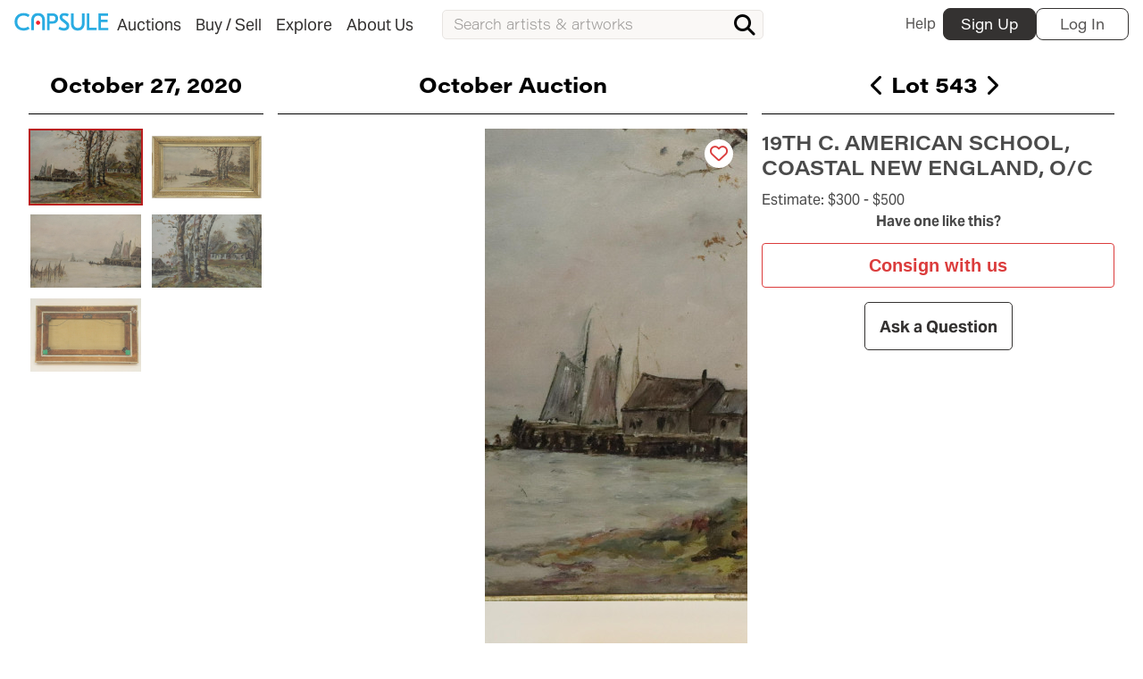

--- FILE ---
content_type: text/html; charset=UTF-8
request_url: https://www.capsuleauctions.com/auction/lots/19th_c_american_school_coastal_new_england_oc__101616
body_size: 16798
content:
<!DOCTYPE html>
<html>
    <head>
                <meta charset="utf-8" />


<script src="https://cdn.userway.org/widget.js" data-account="4DIY9QX3Qr"></script>


    <title>19th C. American School, Coastal New England, O/C - Capsule Auctions</title>

    <meta name="viewport" content="width=device-width, initial-scale=1" />
    <meta name="generator" content="OctoberCMS" />
    <link
        rel="icon"
        type="image/png"
        href="https://www.capsuleauctions.com/themes/capsule-3/assets/images/CAPFAV.png"
    />

    <meta property="og:site_name" content="Capsule Auctions"/>
    <link rel="me" href="https://twitter.com/capsulefineart">
    <meta name="twitter:creator" content="@capsulefineart">
    <meta name="twitter:site" content="@capsulefineart">




    <link rel="canonical" href="https://www.capsuleauctions.com/auction/lots/19th_c_american_school_coastal_new_england_oc__101616">

        <meta property='og:url' content='https://www.capsuleauctions.com/auction/lots/19th_c_american_school_coastal_new_england_oc__101616' />
    <meta name="twitter:card" content="summary">

        <meta property="og:image" content="https://assets.capsuleauctions.com/uploads/public/614/79d/edf/thumb_34039_400_0_0_0_auto.jpeg">
    <meta name="twitter:image" content="https://assets.capsuleauctions.com/uploads/public/614/79d/edf/thumb_34039_400_0_0_0_auto.jpeg">
    
    <!--
    <PageMap>
        <DataObject type="thumbnail">
        <Attribute name="src" value="https://assets.capsuleauctions.com/uploads/public/614/79d/edf/thumb_34039_400_0_0_0_auto.jpeg"/>
        <Attribute name="width" value="400"/>
        </DataObject>
    </PageMap>
    -->




<!-- Google Tag Manager -->
<script>(function(w,d,s,l,i){w[l]=w[l]||[];w[l].push({'gtm.start':
        new Date().getTime(),event:'gtm.js'});var f=d.getElementsByTagName(s)[0],
        j=d.createElement(s),dl=l!='dataLayer'?'&l='+l:'';j.async=true;j.src=
        '//www.googletagmanager.com/gtm.js?id='+i+dl;f.parentNode.insertBefore(j,f);
})(window,document,'script','dataLayer',"GTM-WXZ5WPJ");</script>
<!-- End Google Tag Manager -->

<link rel="stylesheet" href="https://use.typekit.net/sgt1lto.css">
<link rel="stylesheet" href="https://www.capsuleauctions.com/themes/capsule-3/assets/dist/css/libs_combined.css?v=20251117151136" />
<link rel="stylesheet" href="https://www.capsuleauctions.com/themes/capsule-3/assets/dist/css/styles.css?v=20251117151136" />
<link rel="stylesheet" href="https://www.capsuleauctions.com/themes/capsule-3/assets/static/css/static_styles.css?v=20251117151136" />


<script src="https://www.capsuleauctions.com/combine/14dcc245b120327fcc33f785d755a36e-1759439542"></script>

<script src="/modules/system/assets/js/framework-extras.js"></script>
<link rel="stylesheet" property="stylesheet" href="/modules/system/assets/css/framework-extras.css">
    </head>
    <body
        id="pageid__lot"
        class="
            page--lot
            
        "
    >
        
        

        <!-- Header -->
        <header class="layout-header" id="layout-header">
            <div class="topbar" id="top-desktop-menu">

    <nav class="topbar__nav" role="navigation" aria-label="main navigation">
	<div class="topbar__mobile-menu-wrapper">
		<a
			role="button"
			class="topbar__burger js--open-mobile-menu"
			aria-label="menu"
			aria-expanded="false"
		>
			<span aria-hidden="true" class="topbar__burger-line"></span>
		</a>
	</div>

    <div class="topbar__logo-menu_wrapper" >
        <a class="topbar__logo" href="https://www.capsuleauctions.com">
            <img src="https://www.capsuleauctions.com/themes/capsule-3/assets/images/capsuleBlueLogo_2022.svg" alt="Capsule Auctions" class="topbar__logo-img">
        </a>

        <div class="topbar__menu">
            
			    
			<div
				class="
					topbar__menu-item
					js--desktop-menu-item
				"
			>
				<a
					class="
						topbar__menu-link
						unclickable
						
					"
					href="https://www.capsuleauctions.com/buy"
				>
					<span class="topbar__link-arrow">
						<i class="fa-solid  fa-sort-up"></i>
					</span>
					<span class="topbar__link-text">
						Auctions
					</span>
				</a>
			</div>

		
        
				    
			<div
				class="
					topbar__menu-item
					js--desktop-menu-item
				"
			>
				<a
					class="
						topbar__menu-link
						unclickable
						
					"
					href="https://www.capsuleauctions.com/sell"
				>
					<span class="topbar__link-arrow">
						<i class="fa-solid  fa-sort-up"></i>
					</span>
					<span class="topbar__link-text">
						Buy / Sell
					</span>
				</a>
			</div>

		
        
				    
			<div
				class="
					topbar__menu-item
					js--desktop-menu-item
				"
			>
				<a
					class="
						topbar__menu-link
						unclickable
						
					"
					href="/explore"
				>
					<span class="topbar__link-arrow">
						<i class="fa-solid  fa-sort-up"></i>
					</span>
					<span class="topbar__link-text">
						Explore
					</span>
				</a>
			</div>

		
        
				    
			<div
				class="
					topbar__menu-item
					js--desktop-menu-item
				"
			>
				<a
					class="
						topbar__menu-link
						
						
					"
					href="https://www.capsuleauctions.com/about-us/our-story"
				>
					<span class="topbar__link-arrow">
						<i class="fa-solid  fa-sort-up"></i>
					</span>
					<span class="topbar__link-text">
						About Us
					</span>
				</a>
			</div>

		
        
			
        </div>
    </div>

		

	<div class="topbar__search js--search-bar">
		<div class="search-input__wrapper">
    <form
        class="search-input__form"
        action="/search"
        data-component="global-search"
    >
        <div 
            x-data="autosuggest(`[data-global-search=suggestion]`, `search-suggest__wrapper--active`)"
            x-init="$store.globalSearch.query = null"
            class="search-input__input-wrapper"
        >
            <input id="global-search_input" placeholder="Search artists &amp; artworks" class="search-input__input" autocomplete="off" data-global-search="input" name="query" x-model.fill="$store.globalSearch.query" @blur="onInputBlur($event.relatedTarget)" @input.debounce.300ms="fetchResults()" type="text">

            <div 
                data-global-search="suggestion" 
                class="search-suggest__wrapper search-input__auto-suggestion"
            ></div>

            <button type="submit" class="search-input__submit" title="Search!">
                <span class="search-input__button-text">Search</span>
                <i class="search-input__button-icon fa fa-search" aria-hidden="false"></i>
            </button>
        </div>
    </form>
</div>	</div>

	<!-- Login/Register Buttons Desktop -->
	<div class="topbar__user-block">

  
    <a
      class="
        topbar__usermenu-help
      "
      href="/help/faq"
      title="Help"
    >
      Help
    </a>

    <a
      class="topbar__user-block-register register__modal-trigger-button"
      data-swal-template="#register-modal"
      title="Register"
      href="#register"
    >
      Sign Up
    </a>

    <a
      class="topbar__user-block-login signin__modal-trigger-button"
      title="Login"
      data-swal-template="#signin-modal"
      href="#login"
    >
      Log In
    </a>

    <a
      class="topbar__user-block-login-mobile topbar__mobile-user-toggle"
      title="Login"
      data-swal-template="#signin-modal"
      href="#login"
    >
      <img
        src="https://www.capsuleauctions.com/themes/capsule-3/assets/images/icons/enter.svg"
        alt="Enter icon"
        class="topbar__logo-img"
      >
    </a>

  
</div>
</nav>

<div class="mobile-menu topbar__mobile-menu-wrapper js--mobile-menu-panel">

    <div class="mobile-menu__top-row">
        <div class="mobile-menu__logo">
            <img src="https://www.capsuleauctions.com/themes/capsule-3/assets/images/capsuleLogoGray.svg" alt="Capsule Auctions" class="topbar__logo-img">
        </div>
        <div class="mobile-menu__back js--close-mobile-menu">
            <i class="fa fa-angle-left" aria-hidden="true"></i>
        </div>
    </div>

    <ul class="mobile-menu__list">
                    <li class="mobile-menu__item">
          
                      <a
              href="#"
              class="
                mobile-menu__link
                mobile-menu__link--submenu
                
              "
            >
              <span class="mobile-menu__link-text">Auctions</span>
              <span class="mobile-menu__link-submenu-icon"></span>
            </a>

            <div class="mobile-menu__submenu-container">
              <a href="#" class="mobile-menu__back-link" >
                <span class="mobile-menu__back-link-icon"></span>
                <span class="mobile-menu__back-link-text">Auctions</span>
              </a>

              
                
                                                    
                <ul class="mobile-menu__sublist">
                                                          <li class="mobile-menu__subitem">
                      <a
                        href="https://www.capsuleauctions.com/upcoming-auctions"
                        class="
                          mobile-menu__link
                          
                        "
                      >
                        <span class="mobile-menu__link-text">Upcoming Auctions</span>
                      </a>
                    </li>
                                                          <li class="mobile-menu__subitem">
                      <a
                        href="https://www.capsuleauctions.com/past-auctions"
                        class="
                          mobile-menu__link
                          
                        "
                      >
                        <span class="mobile-menu__link-text">Past Auctions</span>
                      </a>
                    </li>
                                                          <li class="mobile-menu__subitem">
                      <a
                        href="https://www.capsuleauctions.com/catalog-archive"
                        class="
                          mobile-menu__link
                          
                        "
                      >
                        <span class="mobile-menu__link-text">Print Catalogs</span>
                      </a>
                    </li>
                                                          <li class="mobile-menu__subitem">
                      <a
                        href="#login"
                        class="
                          mobile-menu__link
                          
                        "
                      >
                        <span class="mobile-menu__link-text">Log In</span>
                      </a>
                    </li>
                                                          <li class="mobile-menu__subitem">
                      <a
                        href="#signup"
                        class="
                          mobile-menu__link
                          
                        "
                      >
                        <span class="mobile-menu__link-text">Sign Up</span>
                      </a>
                    </li>
                                  </ul>
              
                
                                                    
                <ul class="mobile-menu__sublist">
                                  </ul>
                          </div>
          
                            </li>
              <li class="mobile-menu__item">
          
                      <a
              href="#"
              class="
                mobile-menu__link
                mobile-menu__link--submenu
                
              "
            >
              <span class="mobile-menu__link-text">Buy / Sell</span>
              <span class="mobile-menu__link-submenu-icon"></span>
            </a>

            <div class="mobile-menu__submenu-container">
              <a href="#" class="mobile-menu__back-link" >
                <span class="mobile-menu__back-link-icon"></span>
                <span class="mobile-menu__back-link-text">Buy / Sell</span>
              </a>

              
                                  <h4 class="mobile-menu__area-title">Buy</h4>
                
                                                    
                <ul class="mobile-menu__sublist">
                                                          <li class="mobile-menu__subitem">
                      <a
                        href="https://www.capsuleauctions.com/buy-sell/pickup-and-shipping"
                        class="
                          mobile-menu__link
                          
                        "
                      >
                        <span class="mobile-menu__link-text">Pickup and Shipping</span>
                      </a>
                    </li>
                                                          <li class="mobile-menu__subitem">
                      <a
                        href="https://www.capsuleauctions.com/buy-sell/payment"
                        class="
                          mobile-menu__link
                          
                        "
                      >
                        <span class="mobile-menu__link-text">Payment</span>
                      </a>
                    </li>
                                  </ul>
              
                                  <h4 class="mobile-menu__area-title">Sell</h4>
                
                                                    
                <ul class="mobile-menu__sublist">
                                                          <li class="mobile-menu__subitem">
                      <a
                        href="https://www.capsuleauctions.com/consign"
                        class="
                          mobile-menu__link
                          
                        "
                      >
                        <span class="mobile-menu__link-text">Consign With Us</span>
                      </a>
                    </li>
                                                          <li class="mobile-menu__subitem">
                      <a
                        href="https://www.capsuleauctions.com/estates"
                        class="
                          mobile-menu__link
                          
                        "
                      >
                        <span class="mobile-menu__link-text">Estate Solutions</span>
                      </a>
                    </li>
                                                          <li class="mobile-menu__subitem">
                      <a
                        href="https://www.capsuleauctions.com/first-fridays"
                        class="
                          mobile-menu__link
                          
                        "
                      >
                        <span class="mobile-menu__link-text">First Fridays</span>
                      </a>
                    </li>
                                  </ul>
              
                
                                                    
                <ul class="mobile-menu__sublist">
                                  </ul>
                          </div>
          
                            </li>
              <li class="mobile-menu__item">
          
                      <a
              href="#"
              class="
                mobile-menu__link
                mobile-menu__link--submenu
                
              "
            >
              <span class="mobile-menu__link-text">Explore</span>
              <span class="mobile-menu__link-submenu-icon"></span>
            </a>

            <div class="mobile-menu__submenu-container">
              <a href="#" class="mobile-menu__back-link" >
                <span class="mobile-menu__back-link-icon"></span>
                <span class="mobile-menu__back-link-text">Explore</span>
              </a>

              
                                  <h4 class="mobile-menu__area-title">Services</h4>
                
                                                    
                <ul class="mobile-menu__sublist">
                                                          <li class="mobile-menu__subitem">
                      <a
                        href="https://www.capsuleauctions.com/estates"
                        class="
                          mobile-menu__link
                          
                        "
                      >
                        <span class="mobile-menu__link-text">Trusts and Estates</span>
                      </a>
                    </li>
                                                          <li class="mobile-menu__subitem">
                      <a
                        href="https://www.capsuleauctions.com/first-fridays"
                        class="
                          mobile-menu__link
                          
                        "
                      >
                        <span class="mobile-menu__link-text">First Fridays</span>
                      </a>
                    </li>
                                  </ul>
              
                                  <h4 class="mobile-menu__area-title">Results</h4>
                
                                                    
                <ul class="mobile-menu__sublist">
                                                          <li class="mobile-menu__subitem">
                      <a
                        href="https://www.capsuleauctions.com/artists"
                        class="
                          mobile-menu__link
                          
                        "
                      >
                        <span class="mobile-menu__link-text">Artists Index</span>
                      </a>
                    </li>
                                                          <li class="mobile-menu__subitem">
                      <a
                        href="/past-auctions"
                        class="
                          mobile-menu__link
                          
                        "
                      >
                        <span class="mobile-menu__link-text">Auction Results</span>
                      </a>
                    </li>
                                  </ul>
              
                
                                                    
                <ul class="mobile-menu__sublist">
                                                          <li class="mobile-menu__subitem">
                      <a
                        href="https://www.capsuleauctions.com/estates"
                        class="
                          mobile-menu__link
                          
                        "
                      >
                        <span class="mobile-menu__link-text">Estate Solutions</span>
                      </a>
                    </li>
                                  </ul>
                          </div>
          
                            </li>
              <li class="mobile-menu__item">
          
                      <a
              href="#"
              class="
                mobile-menu__link
                mobile-menu__link--submenu
                
              "
            >
              <span class="mobile-menu__link-text">About Us</span>
              <span class="mobile-menu__link-submenu-icon"></span>
            </a>

            <div class="mobile-menu__submenu-container">
              <a href="#" class="mobile-menu__back-link" >
                <span class="mobile-menu__back-link-icon"></span>
                <span class="mobile-menu__back-link-text">About Us</span>
              </a>

              
                
                                                    
                <ul class="mobile-menu__sublist">
                                                          <li class="mobile-menu__subitem">
                      <a
                        href="https://www.capsuleauctions.com/about-us/our-story"
                        class="
                          mobile-menu__link
                          
                        "
                      >
                        <span class="mobile-menu__link-text">About Capsule</span>
                      </a>
                    </li>
                                                          <li class="mobile-menu__subitem">
                      <a
                        href="https://www.capsuleauctions.com/in_the_neighborhood"
                        class="
                          mobile-menu__link
                          
                        "
                      >
                        <span class="mobile-menu__link-text">In The Neighborhood</span>
                      </a>
                    </li>
                                                          <li class="mobile-menu__subitem">
                      <a
                        href="https://www.capsuleauctions.com/blog"
                        class="
                          mobile-menu__link
                          
                        "
                      >
                        <span class="mobile-menu__link-text">The Capsule Dispatch</span>
                      </a>
                    </li>
                                  </ul>
              
                
                                                    
                <ul class="mobile-menu__sublist">
                                                          <li class="mobile-menu__subitem">
                      <a
                        href="https://www.capsuleauctions.com/about-us/visit-us"
                        class="
                          mobile-menu__link
                          
                        "
                      >
                        <span class="mobile-menu__link-text">Visit Us</span>
                      </a>
                    </li>
                                  </ul>
                          </div>
          
                            </li>
          </ul>

    <div class="mobile-menu__bottom">
        <div class="flexgrid__row flexgrid__row--no-gut">
            <a href="https://www.facebook.com/capsulefineart/" class="mobile-menu__bottom-link" target="_blank">
                <img src="https://www.capsuleauctions.com/themes/capsule-3/assets/images/icons/facebook.svg" alt="Facebook Icon" class="mobile-menu__bottom-icon">
            </a>
            <a href="https://www.instagram.com/capsuleauctions/" class="mobile-menu__bottom-link" target="_blank">
                <img src="https://www.capsuleauctions.com/themes/capsule-3/assets/images/icons/instagram.svg" alt="Instagram Icon" class="mobile-menu__bottom-icon">
            </a>
            <a class="mobile-menu__button" href="#" data-swal-template="#contactus-modal">
                <span class="mobile-menu__button-text">Contact us</span>
                <img src="https://www.capsuleauctions.com/themes/capsule-3/assets/images/icons/chat.svg" alt="Talk to us Icon" class="mobile-menu__button-icon">
            </a>
        </div>
    </div>

</div>

<!-- Topmenu Desktop Subitems Dropdown Panel -->
<menu id="submenu-panel" class="submenu__wrapper">
      
      
                                
                          

<div
  class="
    submenu__group
    submenu__group--auctions
    submenu__group--default-multiple
    unclickable
  "
>

          <!-- Column menu item type (start) -->
                
              <div class="submenu__area  ">
      
        
                  
            
              
                <a
                  href="https://www.capsuleauctions.com/upcoming-auctions"
                  class="
                    submenu__link
                    
                    
                  "
                >
                  Upcoming Auctions
                </a>

              
            
                            
            
              
                <a
                  href="https://www.capsuleauctions.com/past-auctions"
                  class="
                    submenu__link
                    
                    
                  "
                >
                  Past Auctions
                </a>

              
            
                            
            
              
                <a
                  href="https://www.capsuleauctions.com/catalog-archive"
                  class="
                    submenu__link
                    
                    
                  "
                >
                  Print Catalogs
                </a>

              
            
                            
            
              
                <a
                  href="#login"
                  class="
                    submenu__link
                    
                    
                  "
                >
                  Log In
                </a>

              
            
                            
            
              
                <a
                  href="#signup"
                  class="
                    submenu__link
                    
                    
                  "
                >
                  Sign Up
                </a>

              
            
                  
              </div>
      
              <!-- Column menu item type (start) -->
                
              <div class="submenu__area submenu__area--partial-container  ">
      
        
                  
            
              
       <div
      class="
        submenu__richitem
        submenu__richitem--auctions
      "
    >
      <a
        class="submenu__link-top submenu__link-top--auctions"
        href="https://www.capsuleauctions.com/auction/winter-sale"
      >
        <span class="submenu__kicker">
                      Online Soon
                  </span>

        <span class="submenu__link-top-title">
          The Winter Luxury Sale
        </span>
      </a>

              <a class="submenu__image-link" href="https://www.capsuleauctions.com/auction/winter-sale">
          <figure class="submenu__richitem-container">
            <img
              class="submenu__richitem-image"
              src="https://assets.capsuleauctions.com/uploads/public/694/2d0/aec/thumb_255201_400_0_0_0_auto.jpg"
              alt="Image for Auction in the menu The Winter Luxury Sale"
              loading="lazy"
            >

            <figcaption
              class="submenu__richitem-caption"
            >
                              <span class="submenu__richitem-caption-title">
                  January 21, 2026
                </span>
                <span class="
                  submenu__richitem-caption-content
                  submenu__richitem-caption-content--auctions
                ">
                  11:00 AM
                </span>
                          </figcaption>
          </figure>
        </a>
          </div>
  

            
                  
              </div>
      
      </div>
      
      
                                
                                
                          

<div
  class="
    submenu__group
    submenu__group--buy-sell
    submenu__group--default-default-multiple
    unclickable
  "
>

          <!-- Column menu item type (start) -->
                
              <div class="submenu__area  ">
      
                    <h4 class="submenu__area-title">Buy</h4>
        
                  
            
              
                <a
                  href="https://www.capsuleauctions.com/buy-sell/pickup-and-shipping"
                  class="
                    submenu__link
                    
                    
                  "
                >
                  Pickup and Shipping
                </a>

              
            
                            
            
              
                <a
                  href="https://www.capsuleauctions.com/buy-sell/payment"
                  class="
                    submenu__link
                    
                    
                  "
                >
                  Payment
                </a>

              
            
                  
              </div>
      
              <!-- Column menu item type (start) -->
                
              <div class="submenu__area  ">
      
                    <h4 class="submenu__area-title">Sell</h4>
        
                  
            
              
                <a
                  href="https://www.capsuleauctions.com/consign"
                  class="
                    submenu__link
                    
                    
                  "
                >
                  Consign With Us
                </a>

              
            
                            
            
              
                <a
                  href="https://www.capsuleauctions.com/estates"
                  class="
                    submenu__link
                    
                    
                  "
                >
                  Estate Solutions
                </a>

              
            
                            
            
              
                <a
                  href="https://www.capsuleauctions.com/first-fridays"
                  class="
                    submenu__link
                    
                    
                  "
                >
                  First Fridays
                </a>

              
            
                  
              </div>
      
              <!-- Column menu item type (start) -->
                
              <div class="submenu__area submenu__area--partial-container  ">
      
        
                  
            
              
  <div
    class="
      submenu__richitem
      submenu__richitem--results
      submenu__richitem--col-3
    "
  >
          <a
        class="
          submenu__link-top
          submenu__link-top--results
        "
        href="https://www.capsuleauctions.com/auction/lots/edward_willis_redfield_woodland_brook__31"
      >
        Sold&nbsp;$168,750
      </a>
    
        
          <a
        href="https://www.capsuleauctions.com/auction/lots/edward_willis_redfield_woodland_brook__31"
        class="submenu__image-link"
      >
        <figure class="submenu__richitem-container">
          <img
            class="submenu__richitem-image"
            src="https://assets.capsuleauctions.com/uploads/public/65c/bed/b74/65cbedb7410d7911032170.jpg"
            alt="Image for Lot in the menu Woodland Brook"
            loading="lazy"
          >

          <figcaption class="submenu__richitem-caption">
                          <span class="submenu__richitem-caption-title">
                Edward Willis Redfield
              </span>
                        <span class="submenu__richitem-caption-content">
              Woodland Brook
            </span>
          </figcaption>
        </figure>
      </a>
      </div>
  <div
    class="
      submenu__richitem
      submenu__richitem--results
      submenu__richitem--col-3
    "
  >
          <a
        class="
          submenu__link-top
          submenu__link-top--results
        "
        href="https://www.capsuleauctions.com/auction/lots/leoncillo_leonardi_taglio_bianco"
      >
        Sold&nbsp;$168,750
      </a>
    
        
          <a
        href="https://www.capsuleauctions.com/auction/lots/leoncillo_leonardi_taglio_bianco"
        class="submenu__image-link"
      >
        <figure class="submenu__richitem-container">
          <img
            class="submenu__richitem-image"
            src="https://assets.capsuleauctions.com/uploads/public/65c/bee/4e3/65cbee4e34e30947504425.jpg"
            alt="Image for Lot in the menu Taglio Bianco"
            loading="lazy"
          >

          <figcaption class="submenu__richitem-caption">
                          <span class="submenu__richitem-caption-title">
                Leoncillo Leonardi
              </span>
                        <span class="submenu__richitem-caption-content">
              Taglio Bianco
            </span>
          </figcaption>
        </figure>
      </a>
      </div>
  <div
    class="
      submenu__richitem
      submenu__richitem--results
      submenu__richitem--col-3
    "
  >
          <a
        class="
          submenu__link-top
          submenu__link-top--results
        "
        href="https://www.capsuleauctions.com/auction/lots/jose_guerrero_azural_1987"
      >
        Sold&nbsp;$150,000
      </a>
    
        
          <a
        href="https://www.capsuleauctions.com/auction/lots/jose_guerrero_azural_1987"
        class="submenu__image-link"
      >
        <figure class="submenu__richitem-container">
          <img
            class="submenu__richitem-image"
            src="https://assets.capsuleauctions.com/uploads/public/65c/bee/7e3/65cbee7e313c6365871267.jpg"
            alt="Image for Lot in the menu Azural (1987)"
            loading="lazy"
          >

          <figcaption class="submenu__richitem-caption">
                          <span class="submenu__richitem-caption-title">
                José Guerrero
              </span>
                        <span class="submenu__richitem-caption-content">
              Azural (1987)
            </span>
          </figcaption>
        </figure>
      </a>
      </div>
  <div
    class="
      submenu__richitem
      submenu__richitem--results
      submenu__richitem--col-3
    "
  >
          <a
        class="
          submenu__link-top
          submenu__link-top--results
        "
        href="https://www.capsuleauctions.com/auction/lots/pietro-consagra-untitled"
      >
        Sold&nbsp;$109,375
      </a>
    
        
          <a
        href="https://www.capsuleauctions.com/auction/lots/pietro-consagra-untitled"
        class="submenu__image-link"
      >
        <figure class="submenu__richitem-container">
          <img
            class="submenu__richitem-image"
            src="https://assets.capsuleauctions.com/uploads/public/65c/bee/a76/65cbeea7660b8281362822.jpg"
            alt="Image for Lot in the menu Untitled"
            loading="lazy"
          >

          <figcaption class="submenu__richitem-caption">
                          <span class="submenu__richitem-caption-title">
                Pietro Consagra
              </span>
                        <span class="submenu__richitem-caption-content">
              Untitled
            </span>
          </figcaption>
        </figure>
      </a>
      </div>

            
                  
              </div>
      
      </div>
      
      
                                
                          

<div
  class="
    submenu__group
    submenu__group--about-us
    submenu__group--default-multiple
    
  "
>

          <!-- Column menu item type (start) -->
                
              <div class="submenu__area  ">
      
        
                  
            
              
                <a
                  href="https://www.capsuleauctions.com/about-us/our-story"
                  class="
                    submenu__link
                    
                    
                  "
                >
                  About Capsule
                </a>

              
            
                            
            
              
                <a
                  href="https://www.capsuleauctions.com/in_the_neighborhood"
                  class="
                    submenu__link
                    
                    
                  "
                >
                  In The Neighborhood
                </a>

              
            
                            
            
              
                <a
                  href="https://www.capsuleauctions.com/blog"
                  class="
                    submenu__link
                    
                    
                  "
                >
                  The Capsule Dispatch
                </a>

              
            
                  
              </div>
      
              <!-- Column menu item type (start) -->
                
              <div class="submenu__area  ">
      
        
                  
            
                              <a
                  class="
                    submenu__link-top
                    submenu__link-top--richitem
                  "
                  href="https://www.capsuleauctions.com/about-us/visit-us"
                >
                  <span class="submenu__link-top-title">
                    Visit Us
                  </span>

                                      <span
                      class="submenu__richitem-subtitle"
                      href="https://www.capsuleauctions.com/about-us/visit-us"
                    >
                      at our Chelsea Studio
                    </span>
                                  </a>

                <a
                  class="submenu__image-link"
                  href="https://www.capsuleauctions.com/about-us/visit-us"
                >
                  <figure class="submenu__richitem-container">

                                          <img
                        class="submenu__richitem-image"
                        src="https://assets.capsuleauctions.com/media/about/Capsule-Auctions-Chelsea_-ovkcokpfw2fkmff0o2f6avx71saqokvjgjufhjcjgs.jpg"
                        alt="Capsule Chelsea Studio"
                        loading="lazy"
                      >
                    
                    <figcaption class="submenu__richitem-caption">
                                              <span
                          class="submenu__richitem-caption-title"
                        >
                          508 West 26th Street, New York, NY 10001 
                        </span>
                      
                      <span
                        class="
                          submenu__richitem-caption-content
                          submenu__richitem-caption-content--"
                      >
                        Pick-Up Hours: Tuesday-Friday, 10:00-4:00PM
                      </span>
                    </figcaption>
                  </figure>
                </a>

              
            
                  
              </div>
      
      </div>
      
      
                                
                                
                          

<div
  class="
    submenu__group
    submenu__group--explore
    submenu__group--default-default-multiple
    unclickable
  "
>

          <!-- Column menu item type (start) -->
                
              <div class="submenu__area  ">
      
                    <h4 class="submenu__area-title">Services</h4>
        
                  
            
              
                <a
                  href="https://www.capsuleauctions.com/estates"
                  class="
                    submenu__link
                    
                    
                  "
                >
                  Trusts and Estates
                </a>

              
            
                            
            
              
                <a
                  href="https://www.capsuleauctions.com/first-fridays"
                  class="
                    submenu__link
                    
                    
                  "
                >
                  First Fridays
                </a>

              
            
                  
              </div>
      
              <!-- Column menu item type (start) -->
                
              <div class="submenu__area  ">
      
                    <h4 class="submenu__area-title">Results</h4>
        
                  
            
              
                <a
                  href="https://www.capsuleauctions.com/artists"
                  class="
                    submenu__link
                    
                    
                  "
                >
                  Artists Index
                </a>

              
            
                                                                
            
              
                <a
                  href="/past-auctions"
                  class="
                    submenu__link
                    
                    
                  "
                >
                  Auction Results
                </a>

              
            
                  
              </div>
      
              <!-- Column menu item type (start) -->
                
              <div class="submenu__area  ">
      
        
                  
            
                              <a
                  class="
                    submenu__link-top
                    submenu__link-top--richitem
                  "
                  href="https://www.capsuleauctions.com/estates"
                >
                  <span class="submenu__link-top-title">
                    Estate Solutions
                  </span>

                                  </a>

                <a
                  class="submenu__image-link"
                  href="https://www.capsuleauctions.com/estates"
                >
                  <figure class="submenu__richitem-container">

                                          <img
                        class="submenu__richitem-image"
                        src="https://assets.capsuleauctions.com/media/Capsule_Litchfield_Estate_hero_.jpg"
                        alt=""
                        loading="lazy"
                      >
                    
                    <figcaption class="submenu__richitem-caption">
                                              <span
                          class="submenu__richitem-caption-title"
                        >
                          Settling an estate?
                        </span>
                      
                      <span
                        class="
                          submenu__richitem-caption-content
                          submenu__richitem-caption-content--"
                      >
                        
                      </span>
                    </figcaption>
                  </figure>
                </a>

              
            
                  
              </div>
      
      </div>
  </menu>
<div class="bottom-menu">
  <a
          href="#"
      data-swal-template="#signin-modal"
        title="Your Account"
    class="
      bottom-menu__item bottom-menu__item-user
      
    "
  >
    <i class="fa fa-user-circle bottom-menu__item-icon"></i>
    <span class="bottom-menu__item-label">My capsule</span>
  </a>

  <a
    href="#"
    title="Search"
    class="bottom-menu__item bottom-menu__item-search js--search-bar-trigger "
  >
    <i class="fa fa-search bottom-menu__item-icon "></i>
    <span class="bottom-menu__item-label">Search</span>
  </a>

  <a
          href="#"
      data-swal-template="#signin-modal"
        title="Your favorites"
    class="bottom-menu__item bottom-menu__item-favorites "
  >
    <i class="fa fa-heart bottom-menu__item-icon "></i>
    <span class="bottom-menu__item-label">My Favorites</span>
  </a>

  <a
          href="#"
      data-swal-template="#signin-modal"
    
    title="Your Bids"
    class="bottom-menu__item bottom-menu__item-bids "
  >
    <i class="fa fa-gavel bottom-menu__item-icon "></i>
    <span class="bottom-menu__item-label">My Bids</span>
  </a>

  <a
    href="https://www.capsuleauctions.com"
    title="Home"
    class="bottom-menu__item bottom-menu__item-home "
  >
    <img src="https://www.capsuleauctions.com/themes/capsule-3/assets/images/icons/capsule-blue-logo.svg" alt="Capsule Logo">
    <span class="bottom-menu__item-label">Home</span>
  </a>
</div>
</div>        </header>

                                            
        <!-- Content -->
        <section class="section p-0" id="layout-content">

            
            
            
<input type="hidden" data-search-favorites="true">




<!-- banner area  -->



  



<!-- banner area lot-upcoming-top -->









<div
  id="product"
  class="
    product
    bx--toc__observable
    bx--toc__observable-anchor
  "
  data-lotid="8883"
  data-request-data="lotId: 8883"
>
  <div class="product__header">
    <div class="product__sale-date">
      <a href="https://www.capsuleauctions.com/auction/asian-arts-antiques-decorative-arts" class="product__sale-date-link">
        October 27, 2020
      </a>
    </div>

    <div class="product__sale-info">
      <a href="https://www.capsuleauctions.com/auction/asian-arts-antiques-decorative-arts" class="product__sale-info-link">
        <span class="product__sale-info-link-text">October Auction</span>
        <i class="fa-solid fa-chevron-left product__back-icon"></i>
      </a>
    </div>

    <div class="product__sale-lot-info" id="prev-next-nav" data-lot-id="8883">
            <span class="product__lot-number">
  Lot 543
</span>    </div>

    <div class="product__thumbs">
            

  <ol
    class="
      gallery-thumbnails
      slides
    "
    id="singleLot__thumbs--nav"
  >
            <li
    class="
      gallery-thumbnails__item
    "
    data-index="0"
  >
    <a
      href="#pic-1"
      class="
        gallery-thumbnails__link
      "
    >
      <img
        loading="lazy"
        class="
          gallery-thumbnails__image
        "
        src="https://assets.capsuleauctions.com/uploads/public/614/79d/edf/thumb_34039_400_0_0_0_auto.jpeg"
        alt="19th C. American School, Coastal New England, O/C"
      >
    </a>
  </li>

            <li
    class="
      gallery-thumbnails__item
    "
    data-index="1"
  >
    <a
      href="#pic-2"
      class="
        gallery-thumbnails__link
      "
    >
      <img
        loading="lazy"
        class="
          gallery-thumbnails__image
        "
        src="https://assets.capsuleauctions.com/uploads/public/614/79d/ee2/thumb_34041_400_0_0_0_auto.jpeg"
        alt="19th C. American School, Coastal New England, O/C"
      >
    </a>
  </li>

            <li
    class="
      gallery-thumbnails__item
    "
    data-index="2"
  >
    <a
      href="#pic-3"
      class="
        gallery-thumbnails__link
      "
    >
      <img
        loading="lazy"
        class="
          gallery-thumbnails__image
        "
        src="https://assets.capsuleauctions.com/uploads/public/614/79d/edb/thumb_34036_400_0_0_0_auto.jpeg"
        alt="19th C. American School, Coastal New England, O/C"
      >
    </a>
  </li>

            <li
    class="
      gallery-thumbnails__item
    "
    data-index="3"
  >
    <a
      href="#pic-4"
      class="
        gallery-thumbnails__link
      "
    >
      <img
        loading="lazy"
        class="
          gallery-thumbnails__image
        "
        src="https://assets.capsuleauctions.com/uploads/public/614/79d/ede/thumb_34038_400_0_0_0_auto.jpeg"
        alt="19th C. American School, Coastal New England, O/C"
      >
    </a>
  </li>

            <li
    class="
      gallery-thumbnails__item
    "
    data-index="4"
  >
    <a
      href="#pic-5"
      class="
        gallery-thumbnails__link
      "
    >
      <img
        loading="lazy"
        class="
          gallery-thumbnails__image
        "
        src="https://assets.capsuleauctions.com/uploads/public/614/79d/ee5/thumb_34043_400_0_0_0_auto.jpeg"
        alt="19th C. American School, Coastal New England, O/C"
      >
    </a>
  </li>

    
      </ol>

    </div>

    <div class="product__gallery">
            
<div
  class="
    singleLot__gallery-wrapper
    gallery__wrapper
    flexslider
  "
  id="singleLot__gallery--nav"
>

    <div class="singleLot__favorite-lot-page">
    
<span class="
        lotinfo__favorite
        favorite
        favorite-lot-8883
    ">

    <button
        class="favorite__button"
        data-swal-template="#signin-modal"
    >
        <i class="favorite__icon fa-regular fa-heart" aria-hidden="true"></i>
    </button>
</span>
  </div>
      <ol
      class="singleLot__gallery slides"
      itemscope
      itemtype="http://schema.org/ImageGallery"
    >
              <li
          class="singleLot__gallery--item"
          id="pic-1"
          data-index="0"
        >
          <figure
            class="singleLot__gallery-image-container gallery__image-container"
            itemprop="associatedMedia"
            itemscope
            itemtype="http://schema.org/ImageObject"
          >
            <a
              class="singleLot__gallery-image-link"
              href="https://assets.capsuleauctions.com/uploads/public/614/79d/edf/thumb_34039_2000_0_0_0_auto.jpeg"
              itemprop="contentUrl"

                              data-width="3840"
                data-height="2559"
                          >
              <img
                class="singleLot__gallery--image"
                                                src="https://assets.capsuleauctions.com/uploads/public/614/79d/edf/thumb_34039_800_0_0_0_auto.jpeg"
                itemprop="thumbnail"
                alt="19th C. American School, Coastal New England, O/C"
              >
            </a>
          </figure>
        </li>
              <li
          class="singleLot__gallery--item"
          id="pic-2"
          data-index="1"
        >
          <figure
            class="singleLot__gallery-image-container gallery__image-container"
            itemprop="associatedMedia"
            itemscope
            itemtype="http://schema.org/ImageObject"
          >
            <a
              class="singleLot__gallery-image-link"
              href="https://assets.capsuleauctions.com/uploads/public/614/79d/ee2/thumb_34041_2000_0_0_0_auto.jpeg"
              itemprop="contentUrl"

                              data-width="3840"
                data-height="2200"
                          >
              <img
                class="singleLot__gallery--image"
                                                src="https://assets.capsuleauctions.com/uploads/public/614/79d/ee2/thumb_34041_800_0_0_0_auto.jpeg"
                itemprop="thumbnail"
                alt="19th C. American School, Coastal New England, O/C"
              >
            </a>
          </figure>
        </li>
              <li
          class="singleLot__gallery--item"
          id="pic-3"
          data-index="2"
        >
          <figure
            class="singleLot__gallery-image-container gallery__image-container"
            itemprop="associatedMedia"
            itemscope
            itemtype="http://schema.org/ImageObject"
          >
            <a
              class="singleLot__gallery-image-link"
              href="https://assets.capsuleauctions.com/uploads/public/614/79d/edb/thumb_34036_2000_0_0_0_auto.jpeg"
              itemprop="contentUrl"

                              data-width="3840"
                data-height="2559"
                          >
              <img
                class="singleLot__gallery--image"
                                                src="https://assets.capsuleauctions.com/uploads/public/614/79d/edb/thumb_34036_800_0_0_0_auto.jpeg"
                itemprop="thumbnail"
                alt="19th C. American School, Coastal New England, O/C"
              >
            </a>
          </figure>
        </li>
              <li
          class="singleLot__gallery--item"
          id="pic-4"
          data-index="3"
        >
          <figure
            class="singleLot__gallery-image-container gallery__image-container"
            itemprop="associatedMedia"
            itemscope
            itemtype="http://schema.org/ImageObject"
          >
            <a
              class="singleLot__gallery-image-link"
              href="https://assets.capsuleauctions.com/uploads/public/614/79d/ede/thumb_34038_2000_0_0_0_auto.jpeg"
              itemprop="contentUrl"

                              data-width="3840"
                data-height="2559"
                          >
              <img
                class="singleLot__gallery--image"
                                                src="https://assets.capsuleauctions.com/uploads/public/614/79d/ede/thumb_34038_800_0_0_0_auto.jpeg"
                itemprop="thumbnail"
                alt="19th C. American School, Coastal New England, O/C"
              >
            </a>
          </figure>
        </li>
              <li
          class="singleLot__gallery--item"
          id="pic-5"
          data-index="4"
        >
          <figure
            class="singleLot__gallery-image-container gallery__image-container"
            itemprop="associatedMedia"
            itemscope
            itemtype="http://schema.org/ImageObject"
          >
            <a
              class="singleLot__gallery-image-link"
              href="https://assets.capsuleauctions.com/uploads/public/614/79d/ee5/thumb_34043_2000_0_0_0_auto.jpeg"
              itemprop="contentUrl"

                              data-width="3840"
                data-height="2559"
                          >
              <img
                class="singleLot__gallery--image"
                                                src="https://assets.capsuleauctions.com/uploads/public/614/79d/ee5/thumb_34043_800_0_0_0_auto.jpeg"
                itemprop="thumbnail"
                alt="19th C. American School, Coastal New England, O/C"
              >
            </a>
          </figure>
        </li>
      
          </ol>
  </div>    </div>

    <div class="product__info context-artist">
                  <div class="lot2025-title">

    
    
    
    <h1
        class="
            lot2025-title__title
            lot2025-title__title--no-artist
        "
    >
        <span class="lot2025-title__work-title">19th C. American School, Coastal New England, O/C</span>

            </h1>
</div>
      <p class="lotInfo__bid--range">
  	<span class="lotInfo__bid-range">
      Estimate: 
    </span>
    <span class="lotInfo__bid-range lot-range__low">
      $300 - 
    </span>
    <span class="lotInfo__bid-range lot-range__high">
      $500
    </span>
  </p>

      


<div class="singleLot__action has-text-centered mb-4">
  <div class="singleLot__action--button singleLot__action-consign">
    <p class="has-text-weight-bold pb-3">
      Have one like this?
    </p>
    <button 
      class="button capBtn has-text-weight-bold is-fullwidth is-size-5" 
      data-swal-template="#general-consign-modal"
    >
      Consign with us
    </button>
  </div>
</div>
      <div class="ask-question">
  <a class="ask-question__button" data-swal-template="#lot-question-modal">
    Ask a Question
  </a>
</div>

<template id="lot-question-modal">
  <swal-param
    name="customClass"
    value='{
      "popup": "modal__question-popup",
      "htmlContainer": "modal__question-wrapper",
      "title": "modal__title",
      "image": "modal__logo",
      "closeButton": "modal__close-button"
    }'
  />

  <swal-image
    src="https://www.capsuleauctions.com/themes/capsule-3/assets/images/capsulelogo.svg"
    alt="Capsule Auctions"
    width="107"
    height="23"
  ></swal-image>

  <swal-title>
    Ask a question
  </swal-title>

  
  <swal-html>
    <div class="modal__subtitle">subtitle</div>

    <div class="form">
  <form data-request="lotQuestionForm::onFormSubmit" data-request-validate>
  <input name="_token" type="hidden" value="MuugcqzHNxXb07CGJAMFEOpNNIAmwklafCj5WaqY">

    
<div
  class="
    lot-short-card
    lot-short-card--question
    bid-modal__lot-info
  "
>
  <figure class="lot-short-card__image-container">
            <img
        src="https://www.capsuleauctions.com/storage/app/resources/resize/300_0_0_0_auto/img_e781e3ab60e51b2f323fda16470f6b48.jpeg"
        alt="Image for Lot 19th C. American School, Coastal New England, O/C"
        class="lot-short-card__image"
    />
  </figure>
  <div class="lot-short-card__info">
    <div class="lot-short-card__lot-number">Lot 543</div>

          <div class="lot-short-card__title"></div>
    
          <div class="lot-short-card__estimates">
        <span class="lot-short-card__estimate-label">Estimate:</span>
        <span class="lot-short-card__estimate-values">$300 - $500</span>
      </div>
    
  </div>
</div>
    <div id="lotQuestionForm_forms_flash" class="common-modal__errors"></div>

    <div class="form__input-wrapper">
      <input
        type="text"
        id="name"
        name="name"
        class="form__input-gray"
        placeholder="Name"
        
      >
      <div class="form__validation-message" data-validate-for="name"></div>
    </div>

    <div class="form__input-wrapper">
      <input
        type="text"
        id="email"
        name="email"
        class="form__input-gray"
        placeholder="Email"
        
      >
      <div class="form__validation-message" data-validate-for="email"></div>
    </div>

    <div class="form__input-wrapper">
      <input
        type="text"
        id="phone_number"
        name="phone_number"
        class="form__input-gray"
        placeholder="Phone Number (optional)"
        
      >
      <div class="form__validation-message" data-validate-for="phone_number"></div>
    </div>

    <div class="form__input-wrapper">
      <textarea
        id="question"
        name="question"
        class="form__textarea"
        rows="6"
        placeholder="Ask your question"
      ></textarea>
      <div class="form__validation-message" data-validate-for="question"></div>
    </div>


    <div class="field">
      
    <div id="lotQuestionForm" class="g-recaptcha" data-sitekey="6Lc43sMgAAAAAMS2VMQmqVu0E6ZkAIcT0wT5x0kz" data-theme="light" data-type="image" data-size="normal"></div>
      <div class="form__validation-message" data-validate-for="g-recaptcha-response"></div>
    </div>

    <input type="hidden" id="lotId" name="lotId" value="8883">
    <input type="hidden" id="lotNumber" name="lotNumber" value="543">
    <input type="hidden" id="lotTitle" name="lotTitle" value="19th C. American School, Coastal New England, O/C">
    <input type="hidden" id="lotUrl" name="lotUrl" value="https://www.capsuleauctions.com/auction/lots/19th_c_american_school_coastal_new_england_oc__101616">
    <input type="hidden" id="auctionId" name="auctionId" value="52">
    <input type="hidden" id="partnerId" name="partnerId" value="3">
    <input type="hidden" id="partner" name="partner" value="Litchfield">
    
    <div class="form__input-wrapper">
      <button
        id="lotQuestionFormSubmitButton"
        type="submit"
        class="form__submit"
      >
        Ask a question
      </button>
    </div>
  </form>
</div>  </swal-html>
</template>
    </div>
  </div>

  <div class="product__secondary">
    <div class="product-info-area__sidebar">
      
<div class="bx--toc" data-boxes-container="">
	<div class="bx--toc__header">
		<h4 class="bx--toc__title">
			<span class="bx--toc__title-prefix">Page navigation</span>
			<span class="bx--toc__title-lot">Lot 543 </span>
			<span class="bx--toc__title-text"></span>
		</h4>

		<a href="#" class="bx--toc__toggler" data-toggle-target="#pageToc"></a>
	</div>

	<ul class="bx--toc__list" id="pageToc">
		<li class="bx--toc__item bx--toc__item--active">
			<a
				class="bx--toc__link"
				href="#product"
				target=""
			>
				Photos &amp; Bid
			</a>
		</li>
		<li
			class="bx--toc__item"
		>
			<a
				class="bx--toc__link"
				href="#toc__secondary-title"
				target=""
			>
				Details
			</a>
		</li>
		
		
		
		
				<li
			class="
			bx--toc__item
		  "
		>
			<a
				class="bx--toc__link"
				href="#toc__auction-nav"
				target=""
			>
				Auction Navigation
			</a>
		</li>
	</ul>
</div>    </div>

    <div class="product-info-area__content">
      <div class="product__secondary-content">
        <div id="toc__secondary-title"
    class="
        lot2025-content-title__container
        bx--toc__observable
        bx--toc__observable-anchor
    "
>
    

<div class="lot2025-content-title">

    
            <div class="lot2025-content-title__lot-number">
            Lot 543
        </div>
    
    
    <div
        class="
            lot2025-content-title__title
            lot2025-content-title__title--no-artist
        "
    >
        <span class="lot2025-content-title__work-title">19th C. American School, Coastal New England, O/C</span>

            </div>
</div>
</div>

<dl class="lot2025-details">
            <dt 
            id="toc__lot-description"
            class="lot2025-details__title lot2025-details__title--description"
        >
            Description
        </dt>
        <dd class="lot2025-details__content lot2025-details__content--description">19th C. Am. School, Coastal New England, O/C, carved giltwood Frame with pine cone/leaf form, verso labeled Wm. Riel Art Store, 295 Wall StreetDimensions: 9 1/2 x 19 1/2, frame 13 x 23 1/2From a Longtime Westport Connecticut Resident(HHAN195)(MM)</dd>
    
    
        
        
        
    

    </dl>




 
<dl
  class="
    lot2025-accordion__list
    lot2025-accordion--loose-mode
  "
>
  
      
      
      
      
      
      
      </dl>      </div>

                </div>

    
    <div class="product-info-area__right-area">
      <div class="specialist">
    <h5 class="specialist__title">Contact Information</h5>

    <div class="specialist-card">
        <div class="specialist-card__wrapper">
            <span class="specialist-card__name">Becky Sue</span>
            <span class="specialist-card__description">Expert Specialist</span>
            <img src="/themes/capsule-3/assets/rounded.png" alt="Photo" class="specialist-card__image" />
            <a href="mailto:info@capsuleauctions.com" class="specialist-card__email">info@capsuleauctions.com</a>
            <a href="tel:+1234567890" class="specialist-card__phone">+1 (234) 567-890</a>
        </div>
        
    </div>

</div>    </div>
  </div>

  <div
    id="toc__auction-nav"
    class="product__auction-navigation bx--toc__observable bx--toc__observable-anchor"
  >
    <!-- Bottom Neighbour Lots List -->

<div class="singleLot__lots-nav" id="lotpage-lots-list" data-lot-id="8883">
  <div class="singleLot__lots-nav-header">
    <h3 class="singleLot__lots-nav-title">
      <span class="singleLot__lots-nav-title-text">
        <span class="singleLot__lots-nav-title-text-prefix">
          Other works from
        </span>
        <span class="singleLot__lots-nav-title-text-title">
          October Auction
        </span>
      </span>

      <small class="singleLot__lots-nav-title-date">
                
          <span class="singleLot__lots-nav-title-date-text">
            October 27, 2020
          </span>
          <span class="singleLot__lots-nav-title-date-comment">
            (sale completed)
          </span>
        
              </small>
    </h3>

      </div>

  <ol class="auction-highlights__items lots lots--highlights">
    
    
  </ol>


  </div>
<!-- Bottom Neighbour Lots List (end) -->  </div>
</div>


<!-- banner area lot-upcoming-bottom -->
  


<!-- banner area  -->

<!-- Photowipe Root code -->
<!-- Root element of PhotoSwipe. Must have class pswp. -->
<div class="pswp" tabindex="-1" role="dialog" aria-hidden="true">

    <!-- Background of PhotoSwipe. 
         It's a separate element as animating opacity is faster than rgba(). -->
    <div class="pswp__bg"></div>

    <!-- Slides wrapper with overflow:hidden. -->
    <div class="pswp__scroll-wrap">

        <!-- Container that holds slides. 
            PhotoSwipe keeps only 3 of them in the DOM to save memory.
            Don't modify these 3 pswp__item elements, data is added later on. -->
        <div class="pswp__container">
            <div class="pswp__item"></div>
            <div class="pswp__item"></div>
            <div class="pswp__item"></div>
        </div>

        <!-- Default (PhotoSwipeUI_Default) interface on top of sliding area. Can be changed. -->
        <div class="pswp__ui pswp__ui--hidden">

            <div class="pswp__top-bar">

                <!--  Controls are self-explanatory. Order can be changed. -->

                <div class="pswp__counter"></div>

                <button class="pswp__button pswp__button--close" title="Close (Esc)"></button>

                <button class="pswp__button pswp__button--share" title="Share"></button>

                <button class="pswp__button pswp__button--fs" title="Toggle fullscreen"></button>

                <button class="pswp__button pswp__button--zoom" title="Zoom in/out"></button>

                <!-- Preloader demo https://codepen.io/dimsemenov/pen/yyBWoR -->
                <!-- element will get class pswp__preloader--active when preloader is running -->
                <div class="pswp__preloader">
                    <div class="pswp__preloader__icn">
                      <div class="pswp__preloader__cut">
                        <div class="pswp__preloader__donut"></div>
                      </div>
                    </div>
                </div>
            </div>

            <div class="pswp__share-modal pswp__share-modal--hidden pswp__single-tap">
                <div class="pswp__share-tooltip"></div> 
            </div>

            <button class="pswp__button pswp__button--arrow--left" title="Previous (arrow left)">
            </button>

            <button class="pswp__button pswp__button--arrow--right" title="Next (arrow right)">
            </button>

            <div class="pswp__caption">
                <div class="pswp__caption__center"></div>
            </div>
        </div>
    </div>
</div>
        </section>


        <footer class="footer" id="layout-footer">
            <div class="footer__row">
  <div class="footer__contacts-wrapper">
    <div class="footer__contacts-logo-wrapper">
      
      <div class="footer__contacts">
                  508 West 26th Street Studio 4G, New York, NY 10001<br>
          Pickup Hours: Monday-Friday, 10:30- 4:30PM<br>
                          <a class="footer__contacts-link footer__contacts-link--phone" href="tel:+12123532277">
            +1 (212) 353-2277
          </a><br>
                          <a class="footer__contacts-link footer__contacts-link--email" href="mailto:admin@capsuleauctions.com">
            admin@capsuleauctions.com
          </a>
              </div>

      
              <div class="footer__social-icons">
                      <a href="https://www.facebook.com/capsulefineart/" target="_blank" class="footer__social-icon">
              <i class="fa fa-brands fa-square-facebook" aria-hidden="true"></i>
            </a>
                      <a href="https://www.instagram.com/capsuleauctions/" target="_blank" class="footer__social-icon">
              <i class="fa fa-instagram" aria-hidden="true"></i>
            </a>
                  </div>
          </div>
  </div>
  <div class="footer__newsletter">
    <div class="newsletter">
    <form
        class="form-subscribe"
        data-request="subscribeForm::onFormSubmit"
        data-request-validate
    >
        <input name="_token" type="hidden" value="MuugcqzHNxXb07CGJAMFEOpNNIAmwklafCj5WaqY">

        <div class="newsletter__title">Newsletter</div>
        <p class="newsletter__subtitle">Keep up with our latest news  and events.</p>

        <div id="subscribeForm_forms_flash" class="newsletter__messages"></div>

        <div class="form__group form__group--inline">
            <input
                type="text"
                id="subscribe"
                name="subscribe"
                placeholder="Type your email"
                autocomplete="email"
                aria-label="Type your email"
                aria-describedby="simpleContactSubmitButton"
                data-toggle-visibility-target="#footerCaptcha"
                class="
                    form__input
                    form__input--grouped
                    form__input--footer
                "
            >
            <button
                class="
                    form__button-grouped
                    form__button-grouped--footer
                "
                type="submit"
                id="simpleContactSubmitButton"
            >
                Subscribe
            </button>
        </div>
        <div
            class="
                form__validation-message
                form__validation-message--flex-wide
            "
          data-validate-for="subscribe"
        ></div>

        <p class="newsletter__comment">
            You can unsubscribe at any time. View our
            <a href="/help/privacy-policy" target="_blank" class="newsletter__comment-link">Privacy Policy</a>.
        </p>

        <div
            id="footerCaptcha"
            class="
                field form__captcha
                form__captcha--hidden
            "
        >
            
    <div id="subscribeForm" class="g-recaptcha" data-sitekey="6Lc43sMgAAAAAMS2VMQmqVu0E6ZkAIcT0wT5x0kz" data-theme="light" data-type="image" data-size="normal"></div>
            <div class="form__validation-message" data-validate-for="g-recaptcha-response"></div>
        </div>

    </form>
</div>  </div>

  <ul class="footer__menu-wrapper" x-data="{ activeItem: null }">
                <li
            role="presentation"
            class="
                footer-menu__container-item
                
                footer-menu__parent
            "
        >
                            <span
                    class="
                        footer-menu__container-title
                        
                    "
                >
                    Auctions
                </span>
            
                            <i
                    class="footer-menu__toggle-icon fa fa-angle-down"
                    aria-hidden="true"
                ></i>

                <ul
                    class="
                        footer-menu__items
                        footer-menu__items--hidden-mobile
                    "
                >
                    
                        
                                <li
                                    class="
                                        
                                        footer-menu__li
                                    "
                                >

                                                                    <a
                                        href="https://www.capsuleauctions.com/upcoming-auctions"
                                        
                                        class="
                                            footer-menu__link
                                            
                                        "
                                    >
                                        <span
                                            class="
                                                footer-menu__item
                                            "
                                        >
                                            Upcoming Auctions
                                        </span>
                                    </a>
                                
                                                            </li>
                                            
                        
                                <li
                                    class="
                                        
                                        footer-menu__li
                                    "
                                >

                                                                    <a
                                        href="https://www.capsuleauctions.com/past-auctions"
                                        
                                        class="
                                            footer-menu__link
                                            
                                        "
                                    >
                                        <span
                                            class="
                                                footer-menu__item
                                            "
                                        >
                                            Past Auctions
                                        </span>
                                    </a>
                                
                                                            </li>
                                            
                        
                                <li
                                    class="
                                        
                                        footer-menu__li
                                    "
                                >

                                                                    <a
                                        href="https://www.capsuleauctions.com/catalog-archive"
                                        
                                        class="
                                            footer-menu__link
                                            
                                        "
                                    >
                                        <span
                                            class="
                                                footer-menu__item
                                            "
                                        >
                                            Print Catalogs
                                        </span>
                                    </a>
                                
                                                            </li>
                                                            </ul>
                    </li>
                <li
            role="presentation"
            class="
                footer-menu__container-item
                
                footer-menu__parent
            "
        >
                            <span
                    class="
                        footer-menu__container-title
                        
                    "
                >
                    Buy/Sell
                </span>
            
                            <i
                    class="footer-menu__toggle-icon fa fa-angle-down"
                    aria-hidden="true"
                ></i>

                <ul
                    class="
                        footer-menu__items
                        footer-menu__items--hidden-mobile
                    "
                >
                    
                        
                                <li
                                    class="
                                        
                                        footer-menu__parent
                                    "
                                >

                                                                    <span
                                        class="
                                            footer-menu__subtitle
                                        "
                                    >
                                        Buy
                                    </span>
                                
                                
                                    <ul class="footer-menu__items">

                                                                                    
                                            <li
                                                class="
                                                    footer-menu__item 
                                                "
                                            >

                                                                                                    <a
                                                        href="https://www.capsuleauctions.com/buy-sell/payment"
                                                        
                                                        class="
                                                            footer-menu__link
                                                            
                                                        "
                                                    >
                                                        Payment
                                                    </a>
                                                
                                            </li>

                                                                                                                                
                                            <li
                                                class="
                                                    footer-menu__item 
                                                "
                                            >

                                                                                                    <a
                                                        href="https://www.capsuleauctions.com/buy-sell/pickup-and-shipping"
                                                        
                                                        class="
                                                            footer-menu__link
                                                            
                                                        "
                                                    >
                                                        Pickup and Shipping
                                                    </a>
                                                
                                            </li>

                                                                                    
                                    </ul>

                                                            </li>
                                            
                        
                                <li
                                    class="
                                        
                                        footer-menu__parent
                                    "
                                >

                                                                    <span
                                        class="
                                            footer-menu__subtitle
                                        "
                                    >
                                        Sell
                                    </span>
                                
                                
                                    <ul class="footer-menu__items">

                                                                                    
                                            <li
                                                class="
                                                    footer-menu__item 
                                                "
                                            >

                                                                                                    <a
                                                        href="https://www.capsuleauctions.com/consign"
                                                        
                                                        class="
                                                            footer-menu__link
                                                            
                                                        "
                                                    >
                                                        Consign With Us
                                                    </a>
                                                
                                            </li>

                                                                                                                                
                                            <li
                                                class="
                                                    footer-menu__item 
                                                "
                                            >

                                                                                                    <a
                                                        href="https://www.capsuleauctions.com/estates"
                                                        
                                                        class="
                                                            footer-menu__link
                                                            
                                                        "
                                                    >
                                                        Estate Solutions
                                                    </a>
                                                
                                            </li>

                                                                                                                                
                                            <li
                                                class="
                                                    footer-menu__item 
                                                "
                                            >

                                                                                                    <a
                                                        href="https://www.capsuleauctions.com/first-fridays"
                                                        
                                                        class="
                                                            footer-menu__link
                                                            
                                                        "
                                                    >
                                                        First Fridays
                                                    </a>
                                                
                                            </li>

                                                                                    
                                    </ul>

                                                            </li>
                                                            </ul>
                    </li>
                <li
            role="presentation"
            class="
                footer-menu__container-item
                
                footer-menu__parent
            "
        >
                            <span
                    class="
                        footer-menu__container-title
                        
                    "
                >
                    Explore
                </span>
            
                            <i
                    class="footer-menu__toggle-icon fa fa-angle-down"
                    aria-hidden="true"
                ></i>

                <ul
                    class="
                        footer-menu__items
                        footer-menu__items--hidden-mobile
                    "
                >
                    
                        
                                <li
                                    class="
                                        
                                        footer-menu__parent
                                    "
                                >

                                                                    <span
                                        class="
                                            footer-menu__subtitle
                                        "
                                    >
                                        Services
                                    </span>
                                
                                
                                    <ul class="footer-menu__items">

                                                                                    
                                            <li
                                                class="
                                                    footer-menu__item 
                                                "
                                            >

                                                                                                    <a
                                                        href="https://www.capsuleauctions.com/estates"
                                                        
                                                        class="
                                                            footer-menu__link
                                                            
                                                        "
                                                    >
                                                        Trusts and Estates
                                                    </a>
                                                
                                            </li>

                                                                                                                                
                                            <li
                                                class="
                                                    footer-menu__item 
                                                "
                                            >

                                                                                                    <a
                                                        href="https://www.capsuleauctions.com/first-fridays"
                                                        
                                                        class="
                                                            footer-menu__link
                                                            
                                                        "
                                                    >
                                                        First Fridays
                                                    </a>
                                                
                                            </li>

                                                                                    
                                    </ul>

                                                            </li>
                                            
                        
                                <li
                                    class="
                                        
                                        footer-menu__parent
                                    "
                                >

                                                                    <span
                                        class="
                                            footer-menu__subtitle
                                        "
                                    >
                                        Results
                                    </span>
                                
                                
                                    <ul class="footer-menu__items">

                                                                                    
                                            <li
                                                class="
                                                    footer-menu__item 
                                                "
                                            >

                                                                                                    <a
                                                        href="https://www.capsuleauctions.com/past-auctions"
                                                        
                                                        class="
                                                            footer-menu__link
                                                            
                                                        "
                                                    >
                                                        Past Auctions
                                                    </a>
                                                
                                            </li>

                                                                                                                                                                                                                    
                                            <li
                                                class="
                                                    footer-menu__item 
                                                "
                                            >

                                                                                                    <a
                                                        href="https://www.capsuleauctions.com/artists"
                                                        
                                                        class="
                                                            footer-menu__link
                                                            
                                                        "
                                                    >
                                                        Artists index
                                                    </a>
                                                
                                            </li>

                                                                                    
                                    </ul>

                                                            </li>
                                                            </ul>
                    </li>
                <li
            role="presentation"
            class="
                footer-menu__container-item
                
                footer-menu__parent
            "
        >
                            <span
                    class="
                        footer-menu__container-title
                        
                    "
                >
                    About us
                </span>
            
                            <i
                    class="footer-menu__toggle-icon fa fa-angle-down"
                    aria-hidden="true"
                ></i>

                <ul
                    class="
                        footer-menu__items
                        footer-menu__items--hidden-mobile
                    "
                >
                    
                        
                                <li
                                    class="
                                        
                                        footer-menu__li
                                    "
                                >

                                                                    <a
                                        href="https://www.capsuleauctions.com/about-us/our-story"
                                        
                                        class="
                                            footer-menu__link
                                            
                                        "
                                    >
                                        <span
                                            class="
                                                footer-menu__item
                                            "
                                        >
                                            About Capsule
                                        </span>
                                    </a>
                                
                                                            </li>
                                            
                        
                                <li
                                    class="
                                        
                                        footer-menu__li
                                    "
                                >

                                                                    <a
                                        href="https://www.capsuleauctions.com/in_the_neighborhood"
                                        
                                        class="
                                            footer-menu__link
                                            
                                        "
                                    >
                                        <span
                                            class="
                                                footer-menu__item
                                            "
                                        >
                                            In the Neighborhood
                                        </span>
                                    </a>
                                
                                                            </li>
                                            
                                            
                        
                                <li
                                    class="
                                        
                                        footer-menu__li
                                    "
                                >

                                                                    <a
                                        href="https://www.capsuleauctions.com/blog"
                                        
                                        class="
                                            footer-menu__link
                                            
                                        "
                                    >
                                        <span
                                            class="
                                                footer-menu__item
                                            "
                                        >
                                            The Capsule Dispatch
                                        </span>
                                    </a>
                                
                                                            </li>
                                            
                        
                                <li
                                    class="
                                        
                                        footer-menu__li
                                    "
                                >

                                                                    <a
                                        href="https://www.capsuleauctions.com/about-us/careers"
                                        
                                        class="
                                            footer-menu__link
                                            
                                        "
                                    >
                                        <span
                                            class="
                                                footer-menu__item
                                            "
                                        >
                                            Careers
                                        </span>
                                    </a>
                                
                                                            </li>
                                                            </ul>
                    </li>
    
      </ul>
</div>

<hr class="footer__delimiter">

<div class="site-rules-menu__wrapper">
  <ul class="site-rules-menu">
    			<li role="presentation" 
			class="site-rules-menu__item 
			 
			"		   
		>
							<a href="https://www.capsuleauctions.com/help/terms-of-guarantee"  class="site-rules-menu__link">
			
			<span>Terms of Guarantee</span>

			</a>		</li>
				<li role="presentation" 
			class="site-rules-menu__item 
			 
			"		   
		>
							<a href="https://www.capsuleauctions.com/help/terms-of-sale"  class="site-rules-menu__link">
			
			<span>Terms of Sale</span>

			</a>		</li>
				<li role="presentation" 
			class="site-rules-menu__item 
			 
			"		   
		>
							<a href="https://www.capsuleauctions.com/help/accessibility"  class="site-rules-menu__link">
			
			<span>Accessibility</span>

			</a>		</li>
				<li role="presentation" 
			class="site-rules-menu__item 
			 
			"		   
		>
							<a href="https://www.capsuleauctions.com/help/privacy-policy"  class="site-rules-menu__link">
			
			<span>Privacy Policy</span>

			</a>		</li>
				<li role="presentation" 
			class="site-rules-menu__item 
			 
			"		   
		>
							<a href="https://www.capsuleauctions.com/help/faq"  class="site-rules-menu__link">
			
			<span>FAQ</span>

			</a>		</li>
		
      </ul>
</div>
<div class="footer__copyright">©2025 Capsule Auctions</div>

<button class="hiddenSwalTrigger"></button>

<template class="signin" id="signin-modal">
  <swal-param
    name="customClass"
    value='{
      "popup": "signin__modal",
      "htmlContainer": "signin__wrapper"
    }'
  />
  <swal-function-param
    name="didOpen"
    value="modal => { capsule.modalManager.signInModalCallback(); }"
  />
  <swal-param
    name="position"
    value='top-end'
  />

	<swal-html>
    <div class="signin__row">
      <div class="signin__logo">
        <img
          class="signin__logo-img"
          src="https://www.capsuleauctions.com/themes/capsule-3/assets/images/capsulelogo.svg"
          alt="Log in Capsule Auctions"
          loading="lazy"
        >
      </div>
      <h2 class="signin__form-title">
        Welcome back!
      </h2>

      <form method="POST" action="https://www.capsuleauctions.com/auction/lots/19th_c_american_school_coastal_new_england_oc__101616" accept-charset="UTF-8" data-request="onSignin" id="signinForm" data-request-validate="1" data-request-flash="1"><input name="_session_key" type="hidden" value="m11eOQ4STM0Tl2jZsqtht2MixJ72hqgW15Zs6Zd2"><input name="_token" type="hidden" value="MuugcqzHNxXb07CGJAMFEOpNNIAmwklafCj5WaqY">

    <!-- Email/User -->
    <div class="form__group form__group--mb-2">
        <input
            name="email"
            type="email"
            class="form__input"
            id="userSigninLogin"
            placeholder="Email"
            autocomplete="username"
        />
        <span class="form__icon form__icon--right">
            <i class="fa fa-envelope-o" aria-hidden="true"></i>
        </span>
        <div class="form__validation-message" data-validate-for="email"></div>
    </div>

    <!-- Password -->
    <div class="form__group">
        <input
            name="password"
            type="password"
            class="form__input"
            id="userSigninPassword"
            placeholder="Password"
            autocomplete="current-password"
        />
        <span class="form__icon form__icon--right form__icon--pw js--toggle-pw-visibility"></span>
        <div class="form__validation-message" data-validate-for="password"></div>
        <div class="form__validation-message" data-validate-for="user-password"></div>
    </div>

    
    <!-- Lost password link -->
    <a href="#lostpassword" class="signin__link signin__link--forgot" data-swal-template="#lostpassword-modal">Forgot password</a>

    <!-- Submit -->
    <button type="submit" class="signin__button">
        Log In
    </button>

</form>
      <!-- Social login (start) -->
      <div class="signin__divider hide">
        <span class="signin__divider-text">
          or
        </span>
      </div>

      <a
        href="/auth/login/google"
        class="
          socsignin__button
          socsignin__button--signin
          socsignin__button--google-sm
        "
      >
        Continue with Google
      </a>
      
      <!-- Already registered link -->
      <p class="signin__link">
          Don't have an account? <a href="#signup" data-swal-template="#register-modal">Sign Up!</a>
      </p>

    </div>
	</swal-html>
</template>

<template class="register" id="register-modal">

  <swal-param
    name="customClass"
    value='{
      "popup": "register__modal",
      "htmlContainer": "register__wrapper"
    }'
  />
  <swal-function-param
    name="didOpen"
    value="modal => { capsule.modalManager.registerModalCallback(); }"
  />

	<swal-html>
    	<div class="register__row">
    		<div
          class="
            register__col
            register__col--br
            register__col--md-up-only
          "
        >
    			<div class="register__text">
    				<h2 class="register__benefits-title">
              Capsule account benefits
            </h2>
            <ul class="register__benefits">
              <li class="register__benefits-elem">
                <img
                  class="register__benefits-icon"
                  src="https://www.capsuleauctions.com/themes/capsule-3/assets/images/icons/eye.svg"
                  alt="Watch and follow live auctions"
                  loading="lazy"
                >
                <span>
                  Watch and follow live auctions
                </span>
              </li>
              <li class="register__benefits-elem">
                <img
                  class="register__benefits-icon"
                  src="https://www.capsuleauctions.com/themes/capsule-3/assets/images/icons/hammer.svg"
                  alt="Bid live in real-time"
                  loading="lazy"
                >
                <span>
                  Bid live in real-time
                </span>
              </li>
              <li class="register__benefits-elem">
                <img
                  class="register__benefits-icon"
                  src="https://www.capsuleauctions.com/themes/capsule-3/assets/images/icons/phone.svg"
                  alt="Arrange absentee and phone bids"
                  loading="lazy"
                >
                <span>
                  Arrange absentee and phone bids
                </span>
              </li>
              <li class="register__benefits-elem">
                <img
                  class="register__benefits-icon"
                  src="https://www.capsuleauctions.com/themes/capsule-3/assets/images/icons/location.svg"
                  alt="Track your favorite pieces"
                  loading="lazy"
                >
                <span>
                  Track your favorite pieces
                </span>
              </li>
              <li class="register__benefits-elem">
                <img
                  class="register__benefits-icon"
                  src="https://www.capsuleauctions.com/themes/capsule-3/assets/images/icons/car.svg"
                  alt="Get instant shipping quotes"
                  loading="lazy"
                >
                <span>
                  Get instant shipping quotes
                </span>
              </li>
            </ul>
          </div>
        </div>

        <div class="register__col">
          <div class="register__logo">
            <img
              class="register__logo-img"
              src="https://www.capsuleauctions.com/themes/capsule-3/assets/images/capsulelogo.svg"
              alt="Create your account"
              loading="lazy"
            >
          </div>
          <h2 class="register__form-title">
            Create your account
          </h2>

          
    <form method="POST" action="https://www.capsuleauctions.com/auction/lots/19th_c_american_school_coastal_new_england_oc__101616" accept-charset="UTF-8" data-request="onRegister" id="register-form" data-request-validate="1" data-request-loading=".register__loading" data-request-flash="error" data-request-success="Swal.close(); window.location.hash = `register-thankyou`;"><input name="_session_key" type="hidden" value="m11eOQ4STM0Tl2jZsqtht2MixJ72hqgW15Zs6Zd2"><input name="_token" type="hidden" value="MuugcqzHNxXb07CGJAMFEOpNNIAmwklafCj5WaqY">

        <!-- Name field (start) -->
        <div class="form__row">
            <div class="form__group">
                <input placeholder="First Name" class="form__input" autocomplete="given-name" name="name" type="text">
                <div class="form__validation-message" data-validate-for="name"></div>
            </div>
            <div class="form__group">
                <input placeholder="Last Name" class="form__input" autocomplete="additional-name" name="surname" type="text">
                <div class="form__validation-message" data-validate-for="surname"></div>
            </div>
        </div>
        <!-- Name field (end) -->

        <!-- Email field (start) -->
        <div class="form__group--mb-2">
            <input placeholder="Email" class="form__input" autocomplete="email" name="email" type="text">
            <span class="form__icon form__icon--right">
                <i class="fa-solid fa-envelope-o" aria-hidden="true"></i>
            </span>
            <div class="form__validation-message" data-validate-for="email"></div>
        </div>
        <!-- Email field (end) -->

        <!-- Phone field (start) -->
        <div class="form__group--mb-2 field__phone">
            <div class="control">
                <input id="phone" class="form__input" autocomplete="tel" name="phone" type="text">
            </div>
            <div class="form__validation-message is-hidden" id="phone-error">
                <span class="notification__content"></span>
            </div>

            <div class="form__validation-message" data-validate-for="phone"></div>
        </div>
        <!-- Phone field (end) -->

        <!-- Password field (start) -->
        <div class="form__group">
            <input id="password" placeholder="Password" class="form__input" autocomplete="new-password" name="password" type="password" value="">

            <div class="form__pw-validation is-hidden" id="password-error">
    <div class="form__pw-validation__info">Your password must:</div>
    <div id="pwLength" class="form__pw-validation-rule form__pw-validation-rule--success"><span class="form__rule-bullet"></span>Have at least 8 characters.</div>
    <div id="pwCapLetter" class="form__pw-validation-rule"><span class="form__rule-bullet"></span>Have at least one capital letter.</div>
    <div id="pwDigit" class="form__pw-validation-rule"><span class="form__rule-bullet"></span>Have at least one number.</div>
    <div id="pwSpecialChar" class="form__pw-validation-rule"><span class="form__rule-bullet"></span>Inclusion of at least one special character, e.g., ! @ # ? ]</div>    
</div>
            <span class="form__icon form__icon--right form__icon--pw js--toggle-pw-visibility"></span>

            <div class="form__validation-message" data-validate-for="password"></div>
        </div>
        <div class="form__group">
            <input placeholder="Confirm password" class="form__input" autocomplete="new-password" name="password_confirmation" type="password" value="">
            <span class="form__icon form__icon--right form__icon--pw js--toggle-pw-visibility"></span>

            <div class="form__validation-message" data-validate-for="password_confirmation"></div>
        </div>
        <!-- Password field (end) -->

        <!-- Consent Field (start) -->
        <div class="form__group--mb-2">
            <input class="form__checkbox" id="register-consent" name="accterms" type="checkbox" value="1">

            <label class="form__checkbox-label" for="register-consent">
                By registering, you agree to our <a href="/help/terms-of-sale" target="_blank">Terms of Service and Privacy Policy</a>
            </label>

        </div>
        <div class="form__validation-message" data-validate-for="accterms"></div>
        <!-- Consent Field (end) -->

        <input type="hidden" name="formType" value="Registration">
        <input type="hidden" name="redirect" value="0">

        <!-- Submit -->
        <button type="submit" class="register__button">
            Create Account
            <span class="register__loading">
                <img
                    src="https://www.capsuleauctions.com/themes/capsule-3/assets/images/rotating-logo.svg"
                    alt="Capsule logo, create account"
                    class="register__loading-fav"
                >
            </span>
        </button>
        <!-- ... -->

    </form>


        </div>
    	</div>

    	<div class="register__row">
    		<div
          class="
            register__col
            register__col--md-up-only
          "
        >
          <div
            class="
              register__logos-bottom
              register__logos-bottom--badges
            "
          >
            <img
              class="
                register__logos-bottom-img
                register__logos-bottom-img--stripe
              "
              src="https://assets.capsuleauctions.com/media/site/stripe.svg"
              alt="Stripe logo"
              width="100"
              loading="lazy"
            >
            <img
              class="
                register__logos-bottom-img
                register__logos-bottom-img--ssl
              "
              src="https://assets.capsuleauctions.com/media/site/ssl-badge-simple.svg"
              alt="SSL secured badge"
              width="100"
              loading="lazy"
            >
          </div>
        </div>

        <div class="register__col">
          <!-- Social login (start) -->
          <div
            class="
              register__logos-bottom
              register__logos-bottom--3rdparty
            "
          >
            <div class="register__divider">
              <span class="register__divider-text">
                or continue with
              </span>
            </div>
            <a
              href="/auth/register/google"
              class="
                socsignin__button
                socsignin__button--google
              "
            ></a>
                      </div>
          <!-- ... -->

          <!-- Already registered link -->
          <p class="register__link">
              Already have an account? <a href="#" data-swal-template="#signin-modal">Log In</a>
          </p>
          <!-- ... -->
        </div>
    	</div>
	</swal-html>
</template>

<template id="register-modal-thankyou">
  <swal-param
    name="customClass"
    value='{
      "popup": "common-modal common__modal common__modal--default common-modal--default  user-screening-notifications__modal",
      "htmlContainer": "common-modal__wrapper common__wrapper",
      "title": "common-modal__title",
      "image": "common-modal__logo",
      "closeButton": "common-modal__close-button",
      "confirmButton": "common-modal__confirm-button"
    }'
  />

  <swal-image
    src="https://www.capsuleauctions.com/themes/capsule-3/assets/images/capsulelogo.svg"
    alt="Capsule Logo"
  />

  <swal-title>
    <span class="swal2-title1">Thank you!</span>
  </swal-title>

  <swal-html>
    <br>
    An activation email has been sent to your email address.
    <br>
    <br>
  </swal-html>

  <swal-button type="confirm">
    Close
  </swal-button>
</template>

<template id="register-modal-activated">
  <swal-param
    name="customClass"
    value='{
      "popup": "common-modal common__modal common__modal--default common-modal--default",
      "htmlContainer": "common-modal__wrapper common__wrapper",
      "title": "common-modal__title",
      "image": "common-modal__logo",
      "closeButton": "common-modal__close-button",
      "confirmButton": "common-modal__confirm-button"
    }'
  />

  <swal-image
    src="https://www.capsuleauctions.com/themes/capsule-3/assets/images/capsulelogo.svg"
    alt="Capsule Logo"
  />

  <swal-html>
    <br>
    Successfully activated your account.
    <br>
    <br>
  </swal-html>

  <swal-button type="confirm">
    Close
  </swal-button>
</template>

<template class="lost-password" id="lostpassword-modal">
  <swal-param
    name="customClass"
    value='{
      "popup": "lost-password__modal",
      "htmlContainer": "lost-password__wrapper"
    }'
  />
  <swal-param
    name="position"
    value='top-end'
  />

	<swal-html>
    <div class="lost-password__row">
      <div class="lost-password__logo">
        <img
          class="lost-password__logo-img"
          src="https://www.capsuleauctions.com/themes/capsule-3/assets/images/capsulelogo.svg"
          alt="Lost password"
          loading="lazy"
        >
      </div>

      <div id="partialUserResetForm">
            <div class="lost-password lost-password__wrapper">
    <h2 class="lost-password__form-title">Forgot your Password?</h2>
    <p class="lost-password__subtitle">Please enter the email address associated with your account.</p>

    <form
        data-request="resetPassword::onRestorePassword"
        data-request-update="'resetPassword::reset': '#partialUserResetForm'"
        data-request-validate="true"
        data-request-flash="false"
        class="lost-password__form"
    >
        <div class="lost-password__form-group">
            <label class="lost-password__email-label" for="userRestoreEmail">Email</label>
            <div class="lost-password__input-control">
                <input
                    name="email"
                    type="email"
                    class="lost-password__input form__input"
                    id="userRestoreEmail"
                    placeholder="E-mail"
                    autocomplete="email"
                />
                <span class="form__icon form__icon--right">
                    <i class="fa fa-envelope-o" aria-hidden="true"></i>
                </span>
                <div class="form__validation-message" data-validate-for="email"></div>
            </div>
        </div>

        <button type="submit" class="lost-password__button">Reset password</button>
    </form>
</div>    </div>
    </div>
	</swal-html>
</template>

<template class="phoneverification" id="phoneverification-modal">
  <swal-param
    name="customClass"
    value='{
      "popup": "phoneverification__modal",
      "htmlContainer": "phoneverification__wrapper"
    }'
  />
  <swal-param
    name="position"
    value='center'
  />

	<swal-html>
    <div class="lost-password__row">
      <div class="lost-password__logo">
        <img
          class="lost-password__logo-img"
          src="https://www.capsuleauctions.com/themes/capsule-3/assets/images/capsulelogo.svg"
          alt="Lost password"
          loading="lazy"
        >
      </div>

      <div id="phoneValidationForm">
        

<form method="POST" action="https://www.capsuleauctions.com/auction/lots/19th_c_american_school_coastal_new_england_oc__101616" accept-charset="UTF-8" data-request="phoneValidation::onVerifyPhone" data-request-update="&quot;phoneValidation::modal&quot;:&quot;#phoneValidationForm&quot;" data-request-validate data-request-success="const u=new URL(location.href);u.searchParams.delete(&#039;modal&#039;);location.replace(u.toString());"><input name="_session_key" type="hidden" value="m11eOQ4STM0Tl2jZsqtht2MixJ72hqgW15Zs6Zd2"><input name="_token" type="hidden" value="MuugcqzHNxXb07CGJAMFEOpNNIAmwklafCj5WaqY">
      <div class="form__group">
      <label
        class="label"
        for="phoneVerification"
      >
                  Enter code sent to 
              </label>
      <div class="verification-code__input-group">
        <div class="verification-code__input-wrapper">
          <input
            name="code_from_sms"
            type="text"
            class="verification-code__input"
            id="phoneVerification"
            placeholder="Check your SMS for the code"
            aria-label="Check your SMS for the code"
            aria-describedby="verification-code__button"
            value=""
            autocomplete="off"
          >
          <span class="form__icon form__icon--right">
            <i class="fa-solid fa-id-card"></i>
          </span>
        </div>
        <button
          class="verification-code__button"
          type="submit"
        >
          Check code
        </button>
      </div>
      <div
        class="form__validation-message"
        data-validate-for="code_from_sms"
      ></div>
    </div>

    <div class="verification-code__resend">
      <a
        href="#"
        class="verification-code__resend-button"
        data-request="phoneValidation::onResendCode"
      >
        Send new code
      </a>
    </div>
  </form>
      </div>

    </div>
	</swal-html>
</template>

<template id="contactus-modal">
  <swal-title>
    Contact us
  </swal-title>

	<swal-html >
    <div class="capsuleContactForm">

    <form data-request="contactForm::onFormSubmit"  data-request-validate>
    
        <input name="_token" type="hidden" value="MuugcqzHNxXb07CGJAMFEOpNNIAmwklafCj5WaqY">
    
        <div id="contactForm_forms_flash" class="common-modal__errors"></div>
    
        <div class="field ">
            <label for="name" class="label">Name:</label>
            <input type="text" id="name" name="name" class="input">
            <div class="form__validation-message" data-validate-for="name"></div>
        </div>
    
        <div class="field field__required" required>
            <label for="email" class="label">Email:</label>
            <input type="text" id="email" name="email" class="input">
            <div class="form__validation-message" data-validate-for="email"></div>
        </div>
    
        <div class="field">
            <label for="phone_number" class="label">Phone Number:</label>
            <input type="text" id="phone_number" name="phone_number" class="input">
            <div class="form__validation-message" data-validate-for="phone_number"></div>
        </div>
    
        <div class="field field__required" required>
            <label for="message" class="label">Message:</label>
            <textarea id="message" name="message" class="textarea" rows="8" cols="80"></textarea>
            <div class="form__validation-message" data-validate-for="message"></div>
        </div>
    
        <div class="field">
            
    <div id="contactForm" class="g-recaptcha" data-sitekey="6Lc43sMgAAAAAMS2VMQmqVu0E6ZkAIcT0wT5x0kz" data-theme="light" data-type="image" data-size="compact"></div>
            <div class="form__validation-message" data-validate-for="g-recaptcha-response"></div>
        </div>
    
        <div class="has-text-centered pt-5">
            <button id="simpleContactSubmitButton" type="submit" class="button is-medium capBtnRev">Submit</button>
        </div>
    
    </form>
</div>	</swal-html>
</template>

  <template id="general-consign-modal">
    <swal-param
      name="customClass"
      value='{
        "popup": "common-modal common__modal common__modal--default common-modal--default",
        "htmlContainer": "common-modal__wrapper common__wrapper"
      }'
    />

    <swal-image
      src="https://www.capsuleauctions.com/themes/capsule-3/assets/images/capsulelogo.svg"
      alt="Capsule Logo"
    />

    <swal-title>
      <span class="swal2-title1">Let's get started</span>
      <span class="swal2-title2">Please provide your contact information and a few details about the item(s) you would like to consign. Typical response is within one business day.</span>
    </swal-title>

    <swal-html>
      <div class="capsuleContactForm">

  <form method="POST" action="https://www.capsuleauctions.com/auction/lots/19th_c_american_school_coastal_new_england_oc__101616" accept-charset="UTF-8" data-request="consignUploadForm::onFormSubmit" data-request-validate="1"><input name="_session_key" type="hidden" value="m11eOQ4STM0Tl2jZsqtht2MixJ72hqgW15Zs6Zd2"><input name="_token" type="hidden" value="MuugcqzHNxXb07CGJAMFEOpNNIAmwklafCj5WaqY">

<input name="_token" type="hidden" value="MuugcqzHNxXb07CGJAMFEOpNNIAmwklafCj5WaqY">

<div id="consignUploadForm_forms_flash"  class="common-modal__errors"></div>

<div class="field">
    <label for="name" class="label">Name</label>
    <input type="text" id="name" name="name" class="input" autocomplete="name">
    <div class="form__validation-message" data-validate-for="name"></div>
</div>

<div class="field field__required" required>
    <label for="email" class="label">Email</label>
    <input type="text" id="email" name="email" class="input" autocomplete="email">
    <div class="form__validation-message" data-validate-for="email"></div>
</div>

<div class="field">
    <label for="phone_number" class="label">Phone Number</label>

    <input type="text" id="phone_number" name="phone_number" class="input" autocomplete="tel-national">
    <div class="form__validation-message" data-validate-for="phone_number"></div>
</div>

<div class="field field__required" required>
    <label for="message" class="label">Tell us about the items you are looking to consign: artist/maker, size, origin, etc.</label>
    <textarea id="message" name="message" class="textarea" rows="3" cols="80"></textarea>
    <div class="form__validation-message" data-validate-for="message"></div>
</div>

<div class="field">
    <label class="label">Attach a few files</label>
    
    
        <div
    class="responsiv-uploader-fileupload style-file-multi is-multi "
    data-control="fileupload"
    data-template="#uploaderTemplateconsignUploadForm"
    data-unique-id="consignUploadForm"
    data-file-types=".csv,.jpg,.jpeg,.bmp,.png,.webp,.gif,.odt,.doc,.docx,.ppt,.pptx,.pdf,.txt,.ods,.xls,.xlsx,.wmv,.ogg,.wav,.avi,.mov,.mp4,.mpeg,.webm,.mkv,.rar,.zip">

    <!-- Field placeholder -->
    <input type="hidden" name="_uploader[files]" value="" />

    <!-- Upload Button -->
    <button type="button" class="ui button btn btn-default oc-icon-upload upload-button">
        Choose File(s)
    </button>

    <!-- Existing files -->
    <div class="upload-files-container">
            </div>
</div>

<!-- Template for new files -->
<script type="text/template" id="uploaderTemplateconsignUploadForm">
    <div class="upload-object dz-preview dz-file-preview">
        <div class="icon-container">
            <img data-dz-thumbnail src="https://www.capsuleauctions.com/plugins/blakejones/magicforms/assets/imgs/upload.png" />
        </div>
        <div class="info">
            <h4 class="filename">
                <span data-dz-name></span>
            </h4>
            <p class="size" data-dz-size></p>
            <p class="error"><span data-dz-errormessage></span></p>
        </div>
        <div class="meta">
            <a
                href="javascript:;"
                class="upload-remove-button"
                data-request="consignUploadForm::onRemoveAttachment"
                data-request-confirm="Are you sure ?"
                >&times;</a>
            <div class="progress-bar"><span class="upload-progress" data-dz-uploadprogress></span></div>
        </div>
    </div>
</script>

    
    <div class="form__validation-message" data-validate-for="file-upload"></div>
</div>

<div class="field">
    
    <div id="consignUploadForm" class="g-recaptcha" data-sitekey="6Lc43sMgAAAAAMS2VMQmqVu0E6ZkAIcT0wT5x0kz" data-theme="light" data-type="image" data-size="normal"></div>
    <div class="form__validation-message" data-validate-for="g-recaptcha-response"></div>
</div>

<div class="form__text">
    <i class="form__text-icon fas fa-check-square" aria-hidden="true"></i>
    Your privacy is important to us. All information provided is confidential.
</div>


<input type="hidden" id="pageUrl" name="pageUrl"
  value="https://www.capsuleauctions.com/auction/lots/19th_c_american_school_coastal_new_england_oc__101616">

  <input type="hidden" id="lotId" name="lotId" value="8883">
  <input type="hidden" id="lotNumber" name="lotNumber" value="543">
  <input type="hidden" id="lotTitle" name="lotTitle" value="19th C. American School, Coastal New England, O/C">
  <input type="hidden" id="auctionId" name="auctionId" value="52">
  <input type="hidden" id="partnerId" name="partnerId" value="3">
  <input type="hidden" id="partner" name="partner" value="Litchfield">




<div class="form__submit-wrapper">
    <button id="simpleContactSubmitButton" type="submit" class="form__submit-button">Submit</button>
</div>

</form>
</div>    </swal-html>

    <swal-footer>
      Call us: 212-353-2277
    </swal-footer>
  </template>

  <template id="estates-consign-modal">
    <swal-param
      name="customClass"
      value='{
        "popup": "common-modal common__modal common-modal__estates",
        "htmlContainer": "common-modal__wrapper common__wrapper"
      }'
    />
    <swal-image
      src="https://assets.capsuleauctions.com/media/logo/capsule-litchfield-form-header.png"
      alt="Litchfield & Capsule Logo"
    />

    <swal-title>
      <span class="swal2-title1">Let's get started</span>
      <span class="swal2-title2">Please provide your contact information and a few details about the item(s) you would like to consign. Typical response is within one business day.</span>
    </swal-title>

    <swal-html >
      <div class="capsuleContactForm">

  <form method="POST" action="https://www.capsuleauctions.com/auction/lots/19th_c_american_school_coastal_new_england_oc__101616" accept-charset="UTF-8" data-request="consignUploadForm::onFormSubmit" data-request-validate="1"><input name="_session_key" type="hidden" value="m11eOQ4STM0Tl2jZsqtht2MixJ72hqgW15Zs6Zd2"><input name="_token" type="hidden" value="MuugcqzHNxXb07CGJAMFEOpNNIAmwklafCj5WaqY">

<input name="_token" type="hidden" value="MuugcqzHNxXb07CGJAMFEOpNNIAmwklafCj5WaqY">

<div id="consignUploadForm_forms_flash"  class="common-modal__errors"></div>

<div class="field">
    <label for="name" class="label">Name</label>
    <input type="text" id="name" name="name" class="input" autocomplete="name">
    <div class="form__validation-message" data-validate-for="name"></div>
</div>

<div class="field field__required" required>
    <label for="email" class="label">Email</label>
    <input type="text" id="email" name="email" class="input" autocomplete="email">
    <div class="form__validation-message" data-validate-for="email"></div>
</div>

<div class="field">
    <label for="phone_number" class="label">Phone Number</label>

    <input type="text" id="phone_number" name="phone_number" class="input" autocomplete="tel-national">
    <div class="form__validation-message" data-validate-for="phone_number"></div>
</div>

<div class="field field__required" required>
    <label for="message" class="label">Tell us about the items you are looking to consign: artist/maker, size, origin, etc.</label>
    <textarea id="message" name="message" class="textarea" rows="3" cols="80"></textarea>
    <div class="form__validation-message" data-validate-for="message"></div>
</div>

<div class="field">
    <label class="label">Attach a few files</label>
    
    
        <div
    class="responsiv-uploader-fileupload style-file-multi is-multi "
    data-control="fileupload"
    data-template="#uploaderTemplateconsignUploadForm"
    data-unique-id="consignUploadForm"
    data-file-types=".csv,.jpg,.jpeg,.bmp,.png,.webp,.gif,.odt,.doc,.docx,.ppt,.pptx,.pdf,.txt,.ods,.xls,.xlsx,.wmv,.ogg,.wav,.avi,.mov,.mp4,.mpeg,.webm,.mkv,.rar,.zip">

    <!-- Field placeholder -->
    <input type="hidden" name="_uploader[files]" value="" />

    <!-- Upload Button -->
    <button type="button" class="ui button btn btn-default oc-icon-upload upload-button">
        Choose File(s)
    </button>

    <!-- Existing files -->
    <div class="upload-files-container">
            </div>
</div>

<!-- Template for new files -->
<script type="text/template" id="uploaderTemplateconsignUploadForm">
    <div class="upload-object dz-preview dz-file-preview">
        <div class="icon-container">
            <img data-dz-thumbnail src="https://www.capsuleauctions.com/plugins/blakejones/magicforms/assets/imgs/upload.png" />
        </div>
        <div class="info">
            <h4 class="filename">
                <span data-dz-name></span>
            </h4>
            <p class="size" data-dz-size></p>
            <p class="error"><span data-dz-errormessage></span></p>
        </div>
        <div class="meta">
            <a
                href="javascript:;"
                class="upload-remove-button"
                data-request="consignUploadForm::onRemoveAttachment"
                data-request-confirm="Are you sure ?"
                >&times;</a>
            <div class="progress-bar"><span class="upload-progress" data-dz-uploadprogress></span></div>
        </div>
    </div>
</script>

    
    <div class="form__validation-message" data-validate-for="file-upload"></div>
</div>

<div class="field">
    
    <div id="consignUploadForm" class="g-recaptcha" data-sitekey="6Lc43sMgAAAAAMS2VMQmqVu0E6ZkAIcT0wT5x0kz" data-theme="light" data-type="image" data-size="normal"></div>
    <div class="form__validation-message" data-validate-for="g-recaptcha-response"></div>
</div>

<div class="form__text">
    <i class="form__text-icon fas fa-check-square" aria-hidden="true"></i>
    Your privacy is important to us. All information provided is confidential.
</div>


<input type="hidden" id="pageUrl" name="pageUrl"
  value="https://www.capsuleauctions.com/auction/lots/19th_c_american_school_coastal_new_england_oc__101616">

  <input type="hidden" id="lotId" name="lotId" value="8883">
  <input type="hidden" id="lotNumber" name="lotNumber" value="543">
  <input type="hidden" id="lotTitle" name="lotTitle" value="19th C. American School, Coastal New England, O/C">
  <input type="hidden" id="auctionId" name="auctionId" value="52">
  <input type="hidden" id="partnerId" name="partnerId" value="3">
  <input type="hidden" id="partner" name="partner" value="Litchfield">




<div class="form__submit-wrapper">
    <button id="simpleContactSubmitButton" type="submit" class="form__submit-button">Submit</button>
</div>

</form>
</div>    </swal-html>

    <swal-footer >
      Call us: 212-353-2277
    </swal-footer>
  </template>

        </footer>

        <div 
	class="scroll-top__container" 
	x-data="scrollTop"
>	
	<template x-if="bodyHeight > 1400">
		<div 
			class="scroll-top__spy" 
			x-bind="intersect"		
		>
			<a 
				href="#" 
         title="Back to top"
				class="scroll-top__link" 		
				:class="buttonVisible ? 'scroll-top__link--active' : 'scroll-top__link--disabled'"
				@click.prevent="window.scrollTo(0, 0)"
			>
				<i class="fa fa-arrow-up"></i>
			</a>
		</div>
	</template>
</div>
<script src="https://www.capsuleauctions.com/combine/b33a631f268266ac5e573f54aa07f703-1763392292?v=20251117151136"></script>







<script src="https://www.google.com/recaptcha/api.js?onload=onloadCallback&amp;render=explicit&amp;hl=en" async="async" defer="defer"></script>
    </body>
</html>

--- FILE ---
content_type: text/html; charset=utf-8
request_url: https://www.google.com/recaptcha/api2/anchor?ar=1&k=6Lc43sMgAAAAAMS2VMQmqVu0E6ZkAIcT0wT5x0kz&co=aHR0cHM6Ly93d3cuY2Fwc3VsZWF1Y3Rpb25zLmNvbTo0NDM.&hl=en&type=image&v=7gg7H51Q-naNfhmCP3_R47ho&theme=light&size=normal&anchor-ms=20000&execute-ms=30000&cb=y2sk3bko9xyr
body_size: 48853
content:
<!DOCTYPE HTML><html dir="ltr" lang="en"><head><meta http-equiv="Content-Type" content="text/html; charset=UTF-8">
<meta http-equiv="X-UA-Compatible" content="IE=edge">
<title>reCAPTCHA</title>
<style type="text/css">
/* cyrillic-ext */
@font-face {
  font-family: 'Roboto';
  font-style: normal;
  font-weight: 400;
  font-stretch: 100%;
  src: url(//fonts.gstatic.com/s/roboto/v48/KFO7CnqEu92Fr1ME7kSn66aGLdTylUAMa3GUBHMdazTgWw.woff2) format('woff2');
  unicode-range: U+0460-052F, U+1C80-1C8A, U+20B4, U+2DE0-2DFF, U+A640-A69F, U+FE2E-FE2F;
}
/* cyrillic */
@font-face {
  font-family: 'Roboto';
  font-style: normal;
  font-weight: 400;
  font-stretch: 100%;
  src: url(//fonts.gstatic.com/s/roboto/v48/KFO7CnqEu92Fr1ME7kSn66aGLdTylUAMa3iUBHMdazTgWw.woff2) format('woff2');
  unicode-range: U+0301, U+0400-045F, U+0490-0491, U+04B0-04B1, U+2116;
}
/* greek-ext */
@font-face {
  font-family: 'Roboto';
  font-style: normal;
  font-weight: 400;
  font-stretch: 100%;
  src: url(//fonts.gstatic.com/s/roboto/v48/KFO7CnqEu92Fr1ME7kSn66aGLdTylUAMa3CUBHMdazTgWw.woff2) format('woff2');
  unicode-range: U+1F00-1FFF;
}
/* greek */
@font-face {
  font-family: 'Roboto';
  font-style: normal;
  font-weight: 400;
  font-stretch: 100%;
  src: url(//fonts.gstatic.com/s/roboto/v48/KFO7CnqEu92Fr1ME7kSn66aGLdTylUAMa3-UBHMdazTgWw.woff2) format('woff2');
  unicode-range: U+0370-0377, U+037A-037F, U+0384-038A, U+038C, U+038E-03A1, U+03A3-03FF;
}
/* math */
@font-face {
  font-family: 'Roboto';
  font-style: normal;
  font-weight: 400;
  font-stretch: 100%;
  src: url(//fonts.gstatic.com/s/roboto/v48/KFO7CnqEu92Fr1ME7kSn66aGLdTylUAMawCUBHMdazTgWw.woff2) format('woff2');
  unicode-range: U+0302-0303, U+0305, U+0307-0308, U+0310, U+0312, U+0315, U+031A, U+0326-0327, U+032C, U+032F-0330, U+0332-0333, U+0338, U+033A, U+0346, U+034D, U+0391-03A1, U+03A3-03A9, U+03B1-03C9, U+03D1, U+03D5-03D6, U+03F0-03F1, U+03F4-03F5, U+2016-2017, U+2034-2038, U+203C, U+2040, U+2043, U+2047, U+2050, U+2057, U+205F, U+2070-2071, U+2074-208E, U+2090-209C, U+20D0-20DC, U+20E1, U+20E5-20EF, U+2100-2112, U+2114-2115, U+2117-2121, U+2123-214F, U+2190, U+2192, U+2194-21AE, U+21B0-21E5, U+21F1-21F2, U+21F4-2211, U+2213-2214, U+2216-22FF, U+2308-230B, U+2310, U+2319, U+231C-2321, U+2336-237A, U+237C, U+2395, U+239B-23B7, U+23D0, U+23DC-23E1, U+2474-2475, U+25AF, U+25B3, U+25B7, U+25BD, U+25C1, U+25CA, U+25CC, U+25FB, U+266D-266F, U+27C0-27FF, U+2900-2AFF, U+2B0E-2B11, U+2B30-2B4C, U+2BFE, U+3030, U+FF5B, U+FF5D, U+1D400-1D7FF, U+1EE00-1EEFF;
}
/* symbols */
@font-face {
  font-family: 'Roboto';
  font-style: normal;
  font-weight: 400;
  font-stretch: 100%;
  src: url(//fonts.gstatic.com/s/roboto/v48/KFO7CnqEu92Fr1ME7kSn66aGLdTylUAMaxKUBHMdazTgWw.woff2) format('woff2');
  unicode-range: U+0001-000C, U+000E-001F, U+007F-009F, U+20DD-20E0, U+20E2-20E4, U+2150-218F, U+2190, U+2192, U+2194-2199, U+21AF, U+21E6-21F0, U+21F3, U+2218-2219, U+2299, U+22C4-22C6, U+2300-243F, U+2440-244A, U+2460-24FF, U+25A0-27BF, U+2800-28FF, U+2921-2922, U+2981, U+29BF, U+29EB, U+2B00-2BFF, U+4DC0-4DFF, U+FFF9-FFFB, U+10140-1018E, U+10190-1019C, U+101A0, U+101D0-101FD, U+102E0-102FB, U+10E60-10E7E, U+1D2C0-1D2D3, U+1D2E0-1D37F, U+1F000-1F0FF, U+1F100-1F1AD, U+1F1E6-1F1FF, U+1F30D-1F30F, U+1F315, U+1F31C, U+1F31E, U+1F320-1F32C, U+1F336, U+1F378, U+1F37D, U+1F382, U+1F393-1F39F, U+1F3A7-1F3A8, U+1F3AC-1F3AF, U+1F3C2, U+1F3C4-1F3C6, U+1F3CA-1F3CE, U+1F3D4-1F3E0, U+1F3ED, U+1F3F1-1F3F3, U+1F3F5-1F3F7, U+1F408, U+1F415, U+1F41F, U+1F426, U+1F43F, U+1F441-1F442, U+1F444, U+1F446-1F449, U+1F44C-1F44E, U+1F453, U+1F46A, U+1F47D, U+1F4A3, U+1F4B0, U+1F4B3, U+1F4B9, U+1F4BB, U+1F4BF, U+1F4C8-1F4CB, U+1F4D6, U+1F4DA, U+1F4DF, U+1F4E3-1F4E6, U+1F4EA-1F4ED, U+1F4F7, U+1F4F9-1F4FB, U+1F4FD-1F4FE, U+1F503, U+1F507-1F50B, U+1F50D, U+1F512-1F513, U+1F53E-1F54A, U+1F54F-1F5FA, U+1F610, U+1F650-1F67F, U+1F687, U+1F68D, U+1F691, U+1F694, U+1F698, U+1F6AD, U+1F6B2, U+1F6B9-1F6BA, U+1F6BC, U+1F6C6-1F6CF, U+1F6D3-1F6D7, U+1F6E0-1F6EA, U+1F6F0-1F6F3, U+1F6F7-1F6FC, U+1F700-1F7FF, U+1F800-1F80B, U+1F810-1F847, U+1F850-1F859, U+1F860-1F887, U+1F890-1F8AD, U+1F8B0-1F8BB, U+1F8C0-1F8C1, U+1F900-1F90B, U+1F93B, U+1F946, U+1F984, U+1F996, U+1F9E9, U+1FA00-1FA6F, U+1FA70-1FA7C, U+1FA80-1FA89, U+1FA8F-1FAC6, U+1FACE-1FADC, U+1FADF-1FAE9, U+1FAF0-1FAF8, U+1FB00-1FBFF;
}
/* vietnamese */
@font-face {
  font-family: 'Roboto';
  font-style: normal;
  font-weight: 400;
  font-stretch: 100%;
  src: url(//fonts.gstatic.com/s/roboto/v48/KFO7CnqEu92Fr1ME7kSn66aGLdTylUAMa3OUBHMdazTgWw.woff2) format('woff2');
  unicode-range: U+0102-0103, U+0110-0111, U+0128-0129, U+0168-0169, U+01A0-01A1, U+01AF-01B0, U+0300-0301, U+0303-0304, U+0308-0309, U+0323, U+0329, U+1EA0-1EF9, U+20AB;
}
/* latin-ext */
@font-face {
  font-family: 'Roboto';
  font-style: normal;
  font-weight: 400;
  font-stretch: 100%;
  src: url(//fonts.gstatic.com/s/roboto/v48/KFO7CnqEu92Fr1ME7kSn66aGLdTylUAMa3KUBHMdazTgWw.woff2) format('woff2');
  unicode-range: U+0100-02BA, U+02BD-02C5, U+02C7-02CC, U+02CE-02D7, U+02DD-02FF, U+0304, U+0308, U+0329, U+1D00-1DBF, U+1E00-1E9F, U+1EF2-1EFF, U+2020, U+20A0-20AB, U+20AD-20C0, U+2113, U+2C60-2C7F, U+A720-A7FF;
}
/* latin */
@font-face {
  font-family: 'Roboto';
  font-style: normal;
  font-weight: 400;
  font-stretch: 100%;
  src: url(//fonts.gstatic.com/s/roboto/v48/KFO7CnqEu92Fr1ME7kSn66aGLdTylUAMa3yUBHMdazQ.woff2) format('woff2');
  unicode-range: U+0000-00FF, U+0131, U+0152-0153, U+02BB-02BC, U+02C6, U+02DA, U+02DC, U+0304, U+0308, U+0329, U+2000-206F, U+20AC, U+2122, U+2191, U+2193, U+2212, U+2215, U+FEFF, U+FFFD;
}
/* cyrillic-ext */
@font-face {
  font-family: 'Roboto';
  font-style: normal;
  font-weight: 500;
  font-stretch: 100%;
  src: url(//fonts.gstatic.com/s/roboto/v48/KFO7CnqEu92Fr1ME7kSn66aGLdTylUAMa3GUBHMdazTgWw.woff2) format('woff2');
  unicode-range: U+0460-052F, U+1C80-1C8A, U+20B4, U+2DE0-2DFF, U+A640-A69F, U+FE2E-FE2F;
}
/* cyrillic */
@font-face {
  font-family: 'Roboto';
  font-style: normal;
  font-weight: 500;
  font-stretch: 100%;
  src: url(//fonts.gstatic.com/s/roboto/v48/KFO7CnqEu92Fr1ME7kSn66aGLdTylUAMa3iUBHMdazTgWw.woff2) format('woff2');
  unicode-range: U+0301, U+0400-045F, U+0490-0491, U+04B0-04B1, U+2116;
}
/* greek-ext */
@font-face {
  font-family: 'Roboto';
  font-style: normal;
  font-weight: 500;
  font-stretch: 100%;
  src: url(//fonts.gstatic.com/s/roboto/v48/KFO7CnqEu92Fr1ME7kSn66aGLdTylUAMa3CUBHMdazTgWw.woff2) format('woff2');
  unicode-range: U+1F00-1FFF;
}
/* greek */
@font-face {
  font-family: 'Roboto';
  font-style: normal;
  font-weight: 500;
  font-stretch: 100%;
  src: url(//fonts.gstatic.com/s/roboto/v48/KFO7CnqEu92Fr1ME7kSn66aGLdTylUAMa3-UBHMdazTgWw.woff2) format('woff2');
  unicode-range: U+0370-0377, U+037A-037F, U+0384-038A, U+038C, U+038E-03A1, U+03A3-03FF;
}
/* math */
@font-face {
  font-family: 'Roboto';
  font-style: normal;
  font-weight: 500;
  font-stretch: 100%;
  src: url(//fonts.gstatic.com/s/roboto/v48/KFO7CnqEu92Fr1ME7kSn66aGLdTylUAMawCUBHMdazTgWw.woff2) format('woff2');
  unicode-range: U+0302-0303, U+0305, U+0307-0308, U+0310, U+0312, U+0315, U+031A, U+0326-0327, U+032C, U+032F-0330, U+0332-0333, U+0338, U+033A, U+0346, U+034D, U+0391-03A1, U+03A3-03A9, U+03B1-03C9, U+03D1, U+03D5-03D6, U+03F0-03F1, U+03F4-03F5, U+2016-2017, U+2034-2038, U+203C, U+2040, U+2043, U+2047, U+2050, U+2057, U+205F, U+2070-2071, U+2074-208E, U+2090-209C, U+20D0-20DC, U+20E1, U+20E5-20EF, U+2100-2112, U+2114-2115, U+2117-2121, U+2123-214F, U+2190, U+2192, U+2194-21AE, U+21B0-21E5, U+21F1-21F2, U+21F4-2211, U+2213-2214, U+2216-22FF, U+2308-230B, U+2310, U+2319, U+231C-2321, U+2336-237A, U+237C, U+2395, U+239B-23B7, U+23D0, U+23DC-23E1, U+2474-2475, U+25AF, U+25B3, U+25B7, U+25BD, U+25C1, U+25CA, U+25CC, U+25FB, U+266D-266F, U+27C0-27FF, U+2900-2AFF, U+2B0E-2B11, U+2B30-2B4C, U+2BFE, U+3030, U+FF5B, U+FF5D, U+1D400-1D7FF, U+1EE00-1EEFF;
}
/* symbols */
@font-face {
  font-family: 'Roboto';
  font-style: normal;
  font-weight: 500;
  font-stretch: 100%;
  src: url(//fonts.gstatic.com/s/roboto/v48/KFO7CnqEu92Fr1ME7kSn66aGLdTylUAMaxKUBHMdazTgWw.woff2) format('woff2');
  unicode-range: U+0001-000C, U+000E-001F, U+007F-009F, U+20DD-20E0, U+20E2-20E4, U+2150-218F, U+2190, U+2192, U+2194-2199, U+21AF, U+21E6-21F0, U+21F3, U+2218-2219, U+2299, U+22C4-22C6, U+2300-243F, U+2440-244A, U+2460-24FF, U+25A0-27BF, U+2800-28FF, U+2921-2922, U+2981, U+29BF, U+29EB, U+2B00-2BFF, U+4DC0-4DFF, U+FFF9-FFFB, U+10140-1018E, U+10190-1019C, U+101A0, U+101D0-101FD, U+102E0-102FB, U+10E60-10E7E, U+1D2C0-1D2D3, U+1D2E0-1D37F, U+1F000-1F0FF, U+1F100-1F1AD, U+1F1E6-1F1FF, U+1F30D-1F30F, U+1F315, U+1F31C, U+1F31E, U+1F320-1F32C, U+1F336, U+1F378, U+1F37D, U+1F382, U+1F393-1F39F, U+1F3A7-1F3A8, U+1F3AC-1F3AF, U+1F3C2, U+1F3C4-1F3C6, U+1F3CA-1F3CE, U+1F3D4-1F3E0, U+1F3ED, U+1F3F1-1F3F3, U+1F3F5-1F3F7, U+1F408, U+1F415, U+1F41F, U+1F426, U+1F43F, U+1F441-1F442, U+1F444, U+1F446-1F449, U+1F44C-1F44E, U+1F453, U+1F46A, U+1F47D, U+1F4A3, U+1F4B0, U+1F4B3, U+1F4B9, U+1F4BB, U+1F4BF, U+1F4C8-1F4CB, U+1F4D6, U+1F4DA, U+1F4DF, U+1F4E3-1F4E6, U+1F4EA-1F4ED, U+1F4F7, U+1F4F9-1F4FB, U+1F4FD-1F4FE, U+1F503, U+1F507-1F50B, U+1F50D, U+1F512-1F513, U+1F53E-1F54A, U+1F54F-1F5FA, U+1F610, U+1F650-1F67F, U+1F687, U+1F68D, U+1F691, U+1F694, U+1F698, U+1F6AD, U+1F6B2, U+1F6B9-1F6BA, U+1F6BC, U+1F6C6-1F6CF, U+1F6D3-1F6D7, U+1F6E0-1F6EA, U+1F6F0-1F6F3, U+1F6F7-1F6FC, U+1F700-1F7FF, U+1F800-1F80B, U+1F810-1F847, U+1F850-1F859, U+1F860-1F887, U+1F890-1F8AD, U+1F8B0-1F8BB, U+1F8C0-1F8C1, U+1F900-1F90B, U+1F93B, U+1F946, U+1F984, U+1F996, U+1F9E9, U+1FA00-1FA6F, U+1FA70-1FA7C, U+1FA80-1FA89, U+1FA8F-1FAC6, U+1FACE-1FADC, U+1FADF-1FAE9, U+1FAF0-1FAF8, U+1FB00-1FBFF;
}
/* vietnamese */
@font-face {
  font-family: 'Roboto';
  font-style: normal;
  font-weight: 500;
  font-stretch: 100%;
  src: url(//fonts.gstatic.com/s/roboto/v48/KFO7CnqEu92Fr1ME7kSn66aGLdTylUAMa3OUBHMdazTgWw.woff2) format('woff2');
  unicode-range: U+0102-0103, U+0110-0111, U+0128-0129, U+0168-0169, U+01A0-01A1, U+01AF-01B0, U+0300-0301, U+0303-0304, U+0308-0309, U+0323, U+0329, U+1EA0-1EF9, U+20AB;
}
/* latin-ext */
@font-face {
  font-family: 'Roboto';
  font-style: normal;
  font-weight: 500;
  font-stretch: 100%;
  src: url(//fonts.gstatic.com/s/roboto/v48/KFO7CnqEu92Fr1ME7kSn66aGLdTylUAMa3KUBHMdazTgWw.woff2) format('woff2');
  unicode-range: U+0100-02BA, U+02BD-02C5, U+02C7-02CC, U+02CE-02D7, U+02DD-02FF, U+0304, U+0308, U+0329, U+1D00-1DBF, U+1E00-1E9F, U+1EF2-1EFF, U+2020, U+20A0-20AB, U+20AD-20C0, U+2113, U+2C60-2C7F, U+A720-A7FF;
}
/* latin */
@font-face {
  font-family: 'Roboto';
  font-style: normal;
  font-weight: 500;
  font-stretch: 100%;
  src: url(//fonts.gstatic.com/s/roboto/v48/KFO7CnqEu92Fr1ME7kSn66aGLdTylUAMa3yUBHMdazQ.woff2) format('woff2');
  unicode-range: U+0000-00FF, U+0131, U+0152-0153, U+02BB-02BC, U+02C6, U+02DA, U+02DC, U+0304, U+0308, U+0329, U+2000-206F, U+20AC, U+2122, U+2191, U+2193, U+2212, U+2215, U+FEFF, U+FFFD;
}
/* cyrillic-ext */
@font-face {
  font-family: 'Roboto';
  font-style: normal;
  font-weight: 900;
  font-stretch: 100%;
  src: url(//fonts.gstatic.com/s/roboto/v48/KFO7CnqEu92Fr1ME7kSn66aGLdTylUAMa3GUBHMdazTgWw.woff2) format('woff2');
  unicode-range: U+0460-052F, U+1C80-1C8A, U+20B4, U+2DE0-2DFF, U+A640-A69F, U+FE2E-FE2F;
}
/* cyrillic */
@font-face {
  font-family: 'Roboto';
  font-style: normal;
  font-weight: 900;
  font-stretch: 100%;
  src: url(//fonts.gstatic.com/s/roboto/v48/KFO7CnqEu92Fr1ME7kSn66aGLdTylUAMa3iUBHMdazTgWw.woff2) format('woff2');
  unicode-range: U+0301, U+0400-045F, U+0490-0491, U+04B0-04B1, U+2116;
}
/* greek-ext */
@font-face {
  font-family: 'Roboto';
  font-style: normal;
  font-weight: 900;
  font-stretch: 100%;
  src: url(//fonts.gstatic.com/s/roboto/v48/KFO7CnqEu92Fr1ME7kSn66aGLdTylUAMa3CUBHMdazTgWw.woff2) format('woff2');
  unicode-range: U+1F00-1FFF;
}
/* greek */
@font-face {
  font-family: 'Roboto';
  font-style: normal;
  font-weight: 900;
  font-stretch: 100%;
  src: url(//fonts.gstatic.com/s/roboto/v48/KFO7CnqEu92Fr1ME7kSn66aGLdTylUAMa3-UBHMdazTgWw.woff2) format('woff2');
  unicode-range: U+0370-0377, U+037A-037F, U+0384-038A, U+038C, U+038E-03A1, U+03A3-03FF;
}
/* math */
@font-face {
  font-family: 'Roboto';
  font-style: normal;
  font-weight: 900;
  font-stretch: 100%;
  src: url(//fonts.gstatic.com/s/roboto/v48/KFO7CnqEu92Fr1ME7kSn66aGLdTylUAMawCUBHMdazTgWw.woff2) format('woff2');
  unicode-range: U+0302-0303, U+0305, U+0307-0308, U+0310, U+0312, U+0315, U+031A, U+0326-0327, U+032C, U+032F-0330, U+0332-0333, U+0338, U+033A, U+0346, U+034D, U+0391-03A1, U+03A3-03A9, U+03B1-03C9, U+03D1, U+03D5-03D6, U+03F0-03F1, U+03F4-03F5, U+2016-2017, U+2034-2038, U+203C, U+2040, U+2043, U+2047, U+2050, U+2057, U+205F, U+2070-2071, U+2074-208E, U+2090-209C, U+20D0-20DC, U+20E1, U+20E5-20EF, U+2100-2112, U+2114-2115, U+2117-2121, U+2123-214F, U+2190, U+2192, U+2194-21AE, U+21B0-21E5, U+21F1-21F2, U+21F4-2211, U+2213-2214, U+2216-22FF, U+2308-230B, U+2310, U+2319, U+231C-2321, U+2336-237A, U+237C, U+2395, U+239B-23B7, U+23D0, U+23DC-23E1, U+2474-2475, U+25AF, U+25B3, U+25B7, U+25BD, U+25C1, U+25CA, U+25CC, U+25FB, U+266D-266F, U+27C0-27FF, U+2900-2AFF, U+2B0E-2B11, U+2B30-2B4C, U+2BFE, U+3030, U+FF5B, U+FF5D, U+1D400-1D7FF, U+1EE00-1EEFF;
}
/* symbols */
@font-face {
  font-family: 'Roboto';
  font-style: normal;
  font-weight: 900;
  font-stretch: 100%;
  src: url(//fonts.gstatic.com/s/roboto/v48/KFO7CnqEu92Fr1ME7kSn66aGLdTylUAMaxKUBHMdazTgWw.woff2) format('woff2');
  unicode-range: U+0001-000C, U+000E-001F, U+007F-009F, U+20DD-20E0, U+20E2-20E4, U+2150-218F, U+2190, U+2192, U+2194-2199, U+21AF, U+21E6-21F0, U+21F3, U+2218-2219, U+2299, U+22C4-22C6, U+2300-243F, U+2440-244A, U+2460-24FF, U+25A0-27BF, U+2800-28FF, U+2921-2922, U+2981, U+29BF, U+29EB, U+2B00-2BFF, U+4DC0-4DFF, U+FFF9-FFFB, U+10140-1018E, U+10190-1019C, U+101A0, U+101D0-101FD, U+102E0-102FB, U+10E60-10E7E, U+1D2C0-1D2D3, U+1D2E0-1D37F, U+1F000-1F0FF, U+1F100-1F1AD, U+1F1E6-1F1FF, U+1F30D-1F30F, U+1F315, U+1F31C, U+1F31E, U+1F320-1F32C, U+1F336, U+1F378, U+1F37D, U+1F382, U+1F393-1F39F, U+1F3A7-1F3A8, U+1F3AC-1F3AF, U+1F3C2, U+1F3C4-1F3C6, U+1F3CA-1F3CE, U+1F3D4-1F3E0, U+1F3ED, U+1F3F1-1F3F3, U+1F3F5-1F3F7, U+1F408, U+1F415, U+1F41F, U+1F426, U+1F43F, U+1F441-1F442, U+1F444, U+1F446-1F449, U+1F44C-1F44E, U+1F453, U+1F46A, U+1F47D, U+1F4A3, U+1F4B0, U+1F4B3, U+1F4B9, U+1F4BB, U+1F4BF, U+1F4C8-1F4CB, U+1F4D6, U+1F4DA, U+1F4DF, U+1F4E3-1F4E6, U+1F4EA-1F4ED, U+1F4F7, U+1F4F9-1F4FB, U+1F4FD-1F4FE, U+1F503, U+1F507-1F50B, U+1F50D, U+1F512-1F513, U+1F53E-1F54A, U+1F54F-1F5FA, U+1F610, U+1F650-1F67F, U+1F687, U+1F68D, U+1F691, U+1F694, U+1F698, U+1F6AD, U+1F6B2, U+1F6B9-1F6BA, U+1F6BC, U+1F6C6-1F6CF, U+1F6D3-1F6D7, U+1F6E0-1F6EA, U+1F6F0-1F6F3, U+1F6F7-1F6FC, U+1F700-1F7FF, U+1F800-1F80B, U+1F810-1F847, U+1F850-1F859, U+1F860-1F887, U+1F890-1F8AD, U+1F8B0-1F8BB, U+1F8C0-1F8C1, U+1F900-1F90B, U+1F93B, U+1F946, U+1F984, U+1F996, U+1F9E9, U+1FA00-1FA6F, U+1FA70-1FA7C, U+1FA80-1FA89, U+1FA8F-1FAC6, U+1FACE-1FADC, U+1FADF-1FAE9, U+1FAF0-1FAF8, U+1FB00-1FBFF;
}
/* vietnamese */
@font-face {
  font-family: 'Roboto';
  font-style: normal;
  font-weight: 900;
  font-stretch: 100%;
  src: url(//fonts.gstatic.com/s/roboto/v48/KFO7CnqEu92Fr1ME7kSn66aGLdTylUAMa3OUBHMdazTgWw.woff2) format('woff2');
  unicode-range: U+0102-0103, U+0110-0111, U+0128-0129, U+0168-0169, U+01A0-01A1, U+01AF-01B0, U+0300-0301, U+0303-0304, U+0308-0309, U+0323, U+0329, U+1EA0-1EF9, U+20AB;
}
/* latin-ext */
@font-face {
  font-family: 'Roboto';
  font-style: normal;
  font-weight: 900;
  font-stretch: 100%;
  src: url(//fonts.gstatic.com/s/roboto/v48/KFO7CnqEu92Fr1ME7kSn66aGLdTylUAMa3KUBHMdazTgWw.woff2) format('woff2');
  unicode-range: U+0100-02BA, U+02BD-02C5, U+02C7-02CC, U+02CE-02D7, U+02DD-02FF, U+0304, U+0308, U+0329, U+1D00-1DBF, U+1E00-1E9F, U+1EF2-1EFF, U+2020, U+20A0-20AB, U+20AD-20C0, U+2113, U+2C60-2C7F, U+A720-A7FF;
}
/* latin */
@font-face {
  font-family: 'Roboto';
  font-style: normal;
  font-weight: 900;
  font-stretch: 100%;
  src: url(//fonts.gstatic.com/s/roboto/v48/KFO7CnqEu92Fr1ME7kSn66aGLdTylUAMa3yUBHMdazQ.woff2) format('woff2');
  unicode-range: U+0000-00FF, U+0131, U+0152-0153, U+02BB-02BC, U+02C6, U+02DA, U+02DC, U+0304, U+0308, U+0329, U+2000-206F, U+20AC, U+2122, U+2191, U+2193, U+2212, U+2215, U+FEFF, U+FFFD;
}

</style>
<link rel="stylesheet" type="text/css" href="https://www.gstatic.com/recaptcha/releases/7gg7H51Q-naNfhmCP3_R47ho/styles__ltr.css">
<script nonce="P7M36pHSs0O_dONCq6mrsg" type="text/javascript">window['__recaptcha_api'] = 'https://www.google.com/recaptcha/api2/';</script>
<script type="text/javascript" src="https://www.gstatic.com/recaptcha/releases/7gg7H51Q-naNfhmCP3_R47ho/recaptcha__en.js" nonce="P7M36pHSs0O_dONCq6mrsg">
      
    </script></head>
<body><div id="rc-anchor-alert" class="rc-anchor-alert"></div>
<input type="hidden" id="recaptcha-token" value="[base64]">
<script type="text/javascript" nonce="P7M36pHSs0O_dONCq6mrsg">
      recaptcha.anchor.Main.init("[\x22ainput\x22,[\x22bgdata\x22,\x22\x22,\[base64]/[base64]/bmV3IFpbdF0obVswXSk6Sz09Mj9uZXcgWlt0XShtWzBdLG1bMV0pOks9PTM/bmV3IFpbdF0obVswXSxtWzFdLG1bMl0pOks9PTQ/[base64]/[base64]/[base64]/[base64]/[base64]/[base64]/[base64]/[base64]/[base64]/[base64]/[base64]/[base64]/[base64]/[base64]\\u003d\\u003d\x22,\[base64]\x22,\x22QylxwrFaw5NUAsOQTMKAdXwIIAHDvMKiZhkJwqURw6VbKMORXmwiwonDoypOw7vCtXRgwq/CpMKCahNSaHkCKwwxwpzDpMOswoJYwrzDrUjDn8KsHcKzNl3DnsK6ZMKewpDCrAPCocOYXcKoQkfCpyDDpMOSOjPClC/DrcKJW8K4E0shWWJXKE3CnsKTw5skwoFiMAdlw6fCj8Kbw4jDs8K+w7vCpjEtFsOPIQnDpwhZw4/[base64]/CqcO+w6bCp8OvS8OCM1fCpMKDw7jCnBc+XXvDsUvDhiPDs8KbXEV5fcK9IsOZBXA4DAsAw6pLQA/Cm2RWF2NNBcOQQyvCp8OQwoHDjiUzEMOdaR7CvRTDusKhPWZnwqR1OXfCtWQ9w7jDqAjDg8KucTvCpMOzw4QiEMOIFcOibE/CpCMAwrnDrgfCrcKEw6PDkMKoMH1/[base64]/JcOPMH0gwo/DqcK3KUVFT8OJOMKNwqrCkj/ChDwvKnNBwo3ChUXDsFbDnX5SBQVAw5PCkVHDocOQw6oxw5pGT2d6w5AsDW1/MMORw50aw5sBw6NmwpTDvMKbw63DgAbDsAXDrMKWZGZbXnLCksOSwr/Cum7DrTNcXCjDj8O7YMOyw7JsesKAw6vDoMKcLsKrcMOqwrA2w4xzw5NcwqPCgHHClloeXsKRw5NCw4gJJF9/wpwswqDDosK+w6PDkkF6bMKPw5fCqWFuwr7Do8O5acO7UnXCrS/DjCvCmcKhTk/[base64]/[base64]/DrsKUASvCiMOeYMOiwo7DhC7Dq8KIQsKWF3xFVTINP8K1w7rCn3vCn8O0NMOgw5zCghLDp8OFwpACw4QZwqNTfsKQHhTDn8KbwqzCpMOtw44ww48+LzHCoVYaRMKTwr3CkX3Ck8OtecOQQsKjw7B6w4PDsQ/DomZWSMKwQ8OYB2laNMKJUsOmwrcYLMKDcEbDrsOCw6XDtsKyNGPDrGktTcKNBVfDi8Oqw68Fwqx6GjADZ8K1JcKtw7/Dv8OOw7DCo8Olw5DClifDksK/w7l+Pz/CkBDCsMK5c8ODw5vDiGYZw7DDrzgTwoLDpVfDnSYgQMOrwroAw7JOw7DCucOqw5LCgklnOwrDvMO/QmFMYsKjw4s/EknCvsKFwqTDqDlMw6p2SVQcwoAiwqzCo8KqwqEQw5fCssOlwp0ywpYSw5EcNE3Dm0lBNiYew4p6YCwsCsK1w6TCpwZfMm5jwq/Dg8KjcwArLlMGwqjCgcOdw6bCtcKGwrUIw6bCksKZwpVXJ8Knw5zDpMKowonCj0t1wpzCmcKGM8OQPMKew5HDuMOfbMOZQzIEXQvDrxkKw6clwpnDs1zDpy7CvMOfw5rDo3LDrMOSXVjCqhVewp0YNMONPHvDpUXCrFRJHcOWDTnCrRl9w4/ClwwTw5/[base64]/[base64]/DsmlNDyMLBWLClsO4O8OaaMOOw6vCiRTDqMKyNcOCw6Fre8OecVLCsMKOY3p9GcOAFg3DjMOkXyDCq8Knw7XDh8OfXsKlPsKnIUY2RQvCisKtPCPDncKGw5/CjMKrV2TCjloTNcKKFXrClcOPw68WF8KZw4VYLcKsRcKQw6bCpcKWwpbCgMOHw4VYcMKOwo4sCyt9woPCusOqYyJhLVBMwoM/w6cxf8KoJ8Kgw69NfsOHwpcswqV9wozCpD8Aw4Vowp4TAS9Iw7DDtU4RUsORw6V8w7w5w4NWQcOXw57DtsKVw74LJMK3IUXClS/[base64]/DlMKWwrbDvMOiM8OtLF7DpcOBAXIHB8OAUALDjMKMZMOtPgogBsOVNEIKwrrDhTYoTsKrw5MUw7vDmMKtwrXCscKuw6nCizPCpALCu8KZJiYZYjQuwo3Chn3Dkk/CsSvCocKxw54Rwocmw4xzYW9ReTvCt18Yw7MNw5tww7TDojDCmQzDqcKzDntbw77DnMOkwrbCnyPCl8KrT8Ouw79lwrgOdjV1WMKUwrPDn8O/wqrCm8KifMOzPg7CmzpZwrnCnMOIH8KEwroxwo94BsOtw5MhGlLCtcKvwrd7SsOENGXCvsOCdTktcUgSQWHCsXxxNnbDjsKyClJbZ8OCSMKCw6PCpUrDmsO2w7UXw7TCsD7CgMOyNUDCj8OKRcKsA1nDimDDv2lYwqd0w7oCwpbDkUzDj8KkVFjCqMOoWm/DpDPDt0s8wo3DiS80w5xww4XChB4NwqI/N8KjBMKAw5nDtycGwqDCoMOFf8Klwpldwrplw57CiidQH1vDqH/ClcKQw6bCjwPDpXQuWQEIDsOowo03wpzDg8KRwo7DuHHCixAVwpkzfcKjwpPDrcKCw6zCjUoYwrJaMcKQwo/CvcOjSiMPwrwvd8OOXsKxw6EFdj/DgHAAw7TCj8OZZnsJLlbCqMKVDMOKworDk8KbJsKfw5sPa8OkYQXDlFrDvMKwd8Orw5vCssKdwpNvHhYCw71cVT3DkcOTw4E9Ig3CpgjDr8K7w55CBRA/w5bCkzkIwrk4KRfDisOlw4XCvl0Sw4FFwqnCsTzDgg14w6TDjhLDicOcw5o3V8K8wo3DuWHCgkfDgsK8w7oMX11Nw48BwoErWcOdHsO/woLCoiTCj0XCksOcUzRdKMKKwqLCp8Klwo3DrcKWeRc4F13DgDnCtsOgc203IMK3dcOswoHDpsOAPcODw5gNSsKBw7xzFMOIw6HDhyxQw6rDmMKZY8O/wq4ywqt2w7HCn8OObsOXwpcdw4vDjMOmUEjDnVVvwobCqMORXynCuTnCpMKiHsORPRbDosK0bMO5KlQSw6ocGMK/[base64]/CmQoMw5XDv8K7O8ORTUQFCwsLw6rDikjDl1ltDgvCucODFMKIwrwwwpxpA8KSw6XDszrDmUxjw6gIL8OuA8KDwp/[base64]/CrcOtIsK+w6EALMO5wph+QibCpsKbwp7DtB7ChsOBK8KCw73CvHbCtcKiw78BwqPDmmJLXCtWdcO+wrYzwrTCnMKGUcOSwozCrMKdwrjCqcOLKQQvP8KTEcKBfRxaBUDCsQhdwpMICl/DncKnD8KwVsKDwokdwrHCuTVmw57CjMKdfMOOAjvDnMO9wpRTdTrCssKtdGx6wqILdcOGw7IAw47CmTTCuArChkbDtsOmJMKhwprDoD3Cj8K+wrPDiHdhHMKwHcKLwpvDsUrDi8KlS8Ofw7XCl8KnZnlawojCrFfDshPDrEBgXMK/XyhuIcOww4bCtMK+ZW3CjjnDvBzChcK+w510wrcwX8Obw6vCtsO/w5QnwpxLL8OOJGRjwqdpUmHDm8KGdMOpwoTCsmgbRwDDqzfDt8KYw7jCkcOHwonDlC0iw5LDrUfCisO0w5w5worCiyFmesKPT8Kyw4rChMOPMQrDtk9rw4vCncOkwo5bwobDon/DlsKgcwI3CAUsWDsmWcKSw5rCkENQZMOdw64zRMK8aknCh8OqwqvCrMOnwrBOPGwEDikUa0w3C8OCw7x9EQfCscKCEsOkw5cdOnXDlhTCiXfDhsKpwqjDv3R+VnJYw4N6L2fCjlpfwqR9AMKqw4/Ds3LClMOFw5VqwrzCi8KJTcKJb1DCr8OXw5LDhcOoUcOTw7nCvcKow54Pw6YzwrZowqTCiMOVw5cRw5jDnMKtw6vCuQNpM8OsXcOeT2jDn28/wpHCoHQIwrbDqilNwpMzw47Cii3DgkhbJcKUwpkAEsOJG8O7PMKDwqkgw7TDqQnCvcOlIUowPxLDjFvChwtGwo4jZcODBmhQTcOuwo/Crz17w7s3w6TCmAlCwqfDuEYqIRbCtsKHw58KVcObwp3CnMO+w6sMCXfDjDxOI0ReH8KnLDBBXXHDt8OJbTNuQFlJw53DvcOIwobCvcOFZX0MfMK3wpw4w4Y+w4TDm8KHHBfDvkN/ZsOeeBTCi8KZPDbDj8OSPMKVw41RwoDDuhHDnxXCt03CizvCv3/DuMO2HhMTw4Faw6EdKsK6NMKVJQVnIlbCqzfDlDHDoE/[base64]/wqHChMKmVsOuw5jCqCwSwrxywpFjCwPCosK3N8O6wo9XIBR3MDZ/H8KDHSBuUj3DuWdZAxpCworCsw3CqcKew5LDr8ORw7cNLhfCtcKZw7kxHyTDsMONREpHwqQKJzhZMsKqw5DCrsKrwoJsw7MnaxrCtGYKFMKMw6VwdcKMw5lDwqVPVMONwqUHE1wYw505QMKbw6Zcw4nCuMKIKn/[base64]/[base64]/QMK+b8OOw4HCqnjDssKfHMOnNmrCtCzCnsOKwrrCsxJObsONwqB1NS1ocxzCoTISdMK5w7tbwp4canPCj2bCpjY4wpkXw5bDmsOLw53DusOQPQR/woUAXsK0R05VIQTCjXhvVw51wrhrY0tpeVNGT3NkIzczw5sdL1vCgcOscsOIwrzDlyTDvsOhO8OIQnFcwpjDucOEWV85w6M4YcKLw4fCuSHDrsK7TgzCt8K3w7/DkcOzw4BjwqvCh8ODDl8Rw5nCtkvCtwPCrk0ETDY/FgYSwobCtcOpwp48w4HCgcKXTVHDh8KBZgTDqHLDvCjCoCZww41pw47CjC0ww4/[base64]/CpDnCmhIrw5dJw6kRCDjCm3bCrWVyTcOkw4NxQ3nCtcO0Q8KqC8OSSMK8BsKkwprCnlbDsnHDhn8xRcKyV8KaEsOAw5UpFiNtwqlGTTYUScO8ZTRNCsKjVnouw6vCqTgCHTdCL8O9wocUEkLCv8OnKsOjwq/Drj1MZ8Onw7oSX8OaEBB6wppsXGnDssOGdcK+w63CllfDrhg4w6drZ8OtwrzCmGZiXsODw5Y5UMKXwrcHw6XDjcKZMSXCp8KYannDoS0RwqkTTcKIT8OnHcKCwo00wozCrCdKw6A7w4cBwoUYwoJCUsKROlpewoxswrkIKijClMOyw4/CgQwLw6tJecOxw6rDpsKjfCB8w6/CsUPCgDvDj8KmZBwJwrTCrHI7w5nCpR12QkzDqMOAwrIUwpTCrsOMwpQ6wqwZDsOKw73CvGfCssOHwo/DvMOZwrh1w40rIxHCmBlBwqB+w5V3Dx7DhAsXWcKoUksGCC3DpcK0wqvCsSHCtMORw55VG8KqB8KhwokIw7XDi8KEdcKRw4Qcw4s6woxHcmHDoy9dw48/w58tw63Dp8OnM8OSwqLDiC0lw5c7XcOZRH7CsyhlwrkYDUMyw7XCqWRRW8KFRcOWfMKiKsKFbBzCuwnDhMOlFsKrJS3CiUvDhsOnFcOvw6pPTMKDScKww7zCtMOnwrIoZMOKwqzDlSPCnsK6wpHDp8OrJmQsKQ7Dt1PDpjIdO8OXASfDmcK/w6oeNQIIwofCjcKGQB/DpVJcw7XClDxaWsKJd8Oaw6xSwpNbbA8MwoXChifCnMKHJFUTZCUZfVLCtsOHCAvDlzXDmmACHcOYw63CqcKQMARcwrggwovCiD5iTx/CkUoTwo1Xw646VEFiL8OewqHDusOLw4YkwqHCtsKXKSXCt8OswpVGwrrCnlTCm8OnNjvCn8KXw59Pw78Qwr7Co8Kywqc5w7bCsV/DjMKwwpNJGAXCscOfQ0PDn0IbMUXDssOWL8KhFcOdw7QmHcOHwoMrXS1leAnCiVp1BTh1wqABeEBMYTIQTX1/[base64]/DgXc/wpYOw5XDhsOswo5FwqHCtsKkdMKxQ8KDOsKBaV3DvgBhwoDCtzhEeS/DpsOjRG4AOMORAsOxw41vRSjDiMKkdMOxShvDt1jCscK/w5TCmExfwr1/[base64]/w6J+w45aHsOOwrYBwpnClQ8FYQkPwrpZw74tEwRxRcOFwpjCisKQwqrCpS/[base64]/[base64]/[base64]/Cl8OqwrPDvhlbw43DnENyI8OLWcKUR8KfVsKvJSt9H8OlwpXDlcOFwr3Cv8KERV5Kd8KCe1xWwqLDlsKEwrfCjsKIXsOLMCN8SxQHfmIYdcOoVMOTwqXCkMKUwromw7DCscOFw7VLYMO2SsOKdMOfw7Adw5vCocO/[base64]/CvsKVw6kEdjnCuyHCiB3CscORAcKpwrQkw5l2BcOAemt0wp5rfh4JwqXCqsO3XcOTUA3Dp3DDs8OOwq3CswBrwrHDiF7DrXUSHA7DqWkffAXDk8K2AcOBw5wbw5gCw7ksYyoCCWvCksKbw5TCu2Z9w6nCrT7DuwjDv8K7w4A3J3cNf8KQw4PDhsORQ8Otwox/wr0Ow6d3N8KGwo5Lw4gywr5BOsOrFRhMQcOqw6oGwr7Di8O2wrsvwozDpCXDs1jClMOmGHNPXcO8Y8KSGE8cw5ZcwqF0w7wewp4uwoTCtQrDisO3ecKew5xuwpHCpcK/VcKlw6bDtCBQUErDoRzCmcK/JcKgCcKcHh9Jwok5w6bDjBokwozDoW9hWcO9S07CsMO0AcO8TlZvNsOpw7cRw5M9w5DCnzrDvx96w7QXYx7CosOcw47DscKCwqwoTgYFw6lwwr7DjcO9w6sZwoYTwoDDn0YVw4hKw61cw5scw51Hw4TCqMKXBU7CnSd9wohdXC4Ywo/CpcOhBcKGLUzDkMKpf8KGwpvDvMOAN8Kqw6jCvsOxwqpEw4MKCsKCwpU2w6MNOxYFT29YPcK/Wl/DksKDf8OBQ8K+w69Uw6FLGl8vfMO6w5HDpTkpNcKhw43CrsOCwpbDuRE3wrnCv0RNwoYaw5dDw7jDgsOJwrULUsKOOHQxRh7DnQt2w4tUCnRGw6fCkMKiw77CvVk4w77DlcOkeybDn8Oew7/DucOrwo/CumnDmsK5DMOxQsKjw47DtcK4w4DCh8KFw6/CosKtwoB9OQc9wp/DtkvDsC9VUsORIMKRwp/DisOew4UrwozCvcKAw5cYSjROCwhNwr9Pwp/DpcOAY8K6MgPCisKAwqjDncOCKsOldMOoIcKGTMKKXQ3DmybCqwrDtFbCkcKGCEvDg1PDlcKmw60MwrnDvzZdwofDhMOiYcK7QF50WlQlw6BgSsKfwonDoH8ZDcKXwpgKw7AFAEHClHteU0wgHCvChlBlQBrDsADDnGJCw63Dj0tgw43CvcKydGIPwp/CqMKvw5Nhwrd5w5xQdsOjw6bCgDDDhlfCjlRvw47Dk0vDp8Ktw4UUwo1hasOhw63CmsOJwrcww4wtw7vCgxPCmD1kfhvCqcObw4HCssKTDMOGw4LDkCXDosK0VMOfKGl+wpbCmMKSYgwmR8K/ATEywrJ9woY9wpJKTMOELw3CqcKFw6xJQ8O+N2pnw7cGw4TDvRFVIMO2BWzDssOeNEnDgsKSKDUKwqRvw6wBdsKww7jCu8OMD8Oaagoew4vDhsKbw5FXLMKtw48cw4/DqCd5UsO/eizDksO2cSHDpFLChn7CicKMwr/CmMKTDwfCjcOyehYUwooEIwRtwrspZWbCpjDCsWVzbsOgBMOWwrXDtW3Dj8O+w6vDmUbDrXnDkGLCm8Kwwoszw7pCXlwdB8OIwpLCiyjDvMKOwqvCrGUPJWwATT7CnxBlw6LDg3c/wqdidFzCisKZwrvDg8OwdCbCoCPCp8OWG8KpHDgaworDucO4wrrCnkloHcOYIMO+wovCum3DuTDCtGzDmCTCjSAlUsKZNwZaHxhtwrZkIsKPw68jdcO8TxUDKV/DrkLDl8KZcDbDrzkXBMOoIyvDpMOrE0TDk8KMQcOtIisKw4nDgsKnWTrCi8O3fWXDqkF/[base64]/DgwlewoMra8OpwonCo8K7w5ImwrNWQ0PCnSHDnwbDqzXCtzljwrhTHRU9HWtGw7dIU8OTwoDCt2bDosKsHmLDtyvCoijCmlhKVG0RbREPw4FSDMK0d8OKw4xxLXTCi8O9wqPDkj3CmMOkTiNpNzLDh8K/[base64]/Cr1JaUMOqw5HDp0Z7cC/CsRl2woYiJsOZeQQJMEXDrGlEw4VmwpLDqCjDmF8Qwq9fLWzDrnfCjsOcwoNWQFfDt8Kxw7HCjMOCw5YKecO9Tz/Di8OjKA59w6UcUhh1eMOACsKpLWfDjC02WWjClHxEw5Z2Zk/DsMOGB8KmwpzDuG7CscOOw5DCisKwPDhrwr/Cn8OwwqNgwrwpMMKMFcOiTcO0w5VtwpLDjjXCjsOBTjnCjG3CgsKJaAjDncOxGcORw5HCpMKww6suwqNBc3HDv8O4Zwg4wqnCulrCnWXDm3cRESxRwqzCpG49N1HDh0jDlcKbLj1gwrZeEggJT8KEW8O5NlnCoE/Dm8O1w6sqwrBabFh7w6c8wrzCpwDCsmcTHsONLEk/[base64]/CgGXCn8K6w5FAf8KtcngVw5JHI8OxQwhfw4TDmsOdw53CgMOPw64nXsK6w6DDtQ7Ck8OKdMOmbDHCg8OYKCPCusKhw6FGwrHDj8OOwrotEz/CjcKkSyURw7zCg1FJw67Dk0N5Tyl5w64Xw7YXc8OQJF/Cv33DucO4wr/Cqglmw7rDp8KpwpvDo8OjasKiQmDDisOJwpzCgcOtwoV6wrnCog06WXdyw5LDk8K0DT0aK8O6w6NnfRrCt8O9FRnCiWNJwr86wqhmw4YSCQc2wr3DkcKFUBXDkDkcwoHCjDFdUcONw7jCp8KJw6B+w4tuXsOddX7CsT/CkUspPMOcw7I5wp/ChjNyw4IwfsKRwqHDu8KICyfDpyhLwpbCsl4zwptBUXPDgA7CnMKKw5PCvWHCmzHDkRRxesKmw4rCm8Kcw7bCiAAnw67Do8OkciTCncO7w6vCq8KGSRUNwr/Djg8KD3Y0w4TDqcO8wqPCnmBKBljDihnDi8KyRcKhQn1Zw4fDs8K5WcK2w4s6w6xFw5/DkhHCnktAJwTDksOdcMKYw6Rtw7DCrzrDtWE7w7TCokbCisOcBlwQFlFPdHzCkEw4w63ClFjDr8OTwqnDiFPDssKlf8OTwo/DmsOAKsKMdh/[base64]/wrI8wo5fTCPCsSzDk2LDqyPChWjDkcOUPRF1cRkNwqbDsjoRw7/CkMO5w7UQwprDv8O6fV0mw5FvwrpyYcKMIyfCr0LDusKkUl9XQmHDgsKidgfCs3A/w44nw7wDfA40JW/Cu8K4eFTCssKjecKmZcOjwqBAdsKHDAYdw5PDjUbDkxsbw44SSx0Ww7Rjw5vDn1HDiygfERZzwqTDpcOQw6QtwollKsKewpV8wrDCm8K5wqjDuhbDncKbwrXCpHRRLCfCrsKHw791ccOzw6RIw6PCpAlBw6VKbmZhMcOnwq5WwpfCosKnw5p/L8ORJ8ONbsOzNHVNw6wlw4TCnsOvw5fCtFzCgk9mIkIsw4DCtTFLw7kRK8KHwq18ZsKMLAV4TlAnfMKUwqHClgcsO8KLwqpfSsKUJ8KhwozDkVkLw5DCrcKzwrMzw6A9bcOawonChgrCg8KMwq7Dl8OVWsKtUDPDjFHCgCDDgMKewp/[base64]/w75Gw7YgOsKbwqUAF8OVZUNEM8KlWMK4CQNYwoU6wrnCpcOfw6BlwrTClz7DqgZ/NRLChR/Dv8K5w7J3wrjDkTzCiCw8wp/Cm8KMw67CsFI+wozDo1rCosKzXsKuw4bDpcKZwofDrF03w4Z3wrjCscOuMcKdwqvCsxwIDAJRQMKowqlAXHQ3wrxnNMKdw5XDrsKoHw/DrcKcB8K6ZsOHO2kMwp7Ci8KvdGvCq8KWLF7Dg8OiYsKRwropaCPCpsKkwonDk8OWR8Kww7gewo54GzodAQN4w4jCusKTSFBTRMORw67DgcKxwpBbwr3CoVhTIsOrw69hf0fCqcK3w6rDrU3DlD/Dh8K+w4lZcB1Xw7dFwrHCiMKewo9Aw4jDjjhlwrPCgMOLeWR2wo9xw4QCw752wrouK8Opw41Pc1UTEWLCsE48P1c1wpDCk1hFC1nDoUzDpMK8J8OnTkzCjVhaHMKSwpnCpRkRw7PCqw/CscOVXcKiF0MgV8KQwpkbw7pFO8O+AMOYHznCrMK7dFF0wpXCt2h6CsO0w47CgsOrw67DpsKQw452w79Pw6NrwqM3w5XCjmozwokubVvCucOGRMKrw4hjwozCqzAnw5scw6/Dth7CrhjDmsK5w4gHBsOVZcONHhjDt8Kcb8KLwqJtw57CpUxqwrIfdWzDjB0nw6ckFUUfZU/DrsK6worDhMKAWzxRw4HCjRZnEcOWPx5Cw5xgwq/[base64]/H8OvwpzDqBbCtMKMbnfCgBhdw5YjwqxowrwFeMOyQQE6TBhCw4MaOGnDrcOBYMKHwrPDvsOuw4ROFxvDrVvCvmQlejXDqsKdasKWw7VvW8KgacKlfcK0wqUFfwcdVjfCrcKTwqhpwrvClMONwokRwqogw59rTMOswpF6XMOgw75/WzLDgB0Xcy7CrVbDkzQmw5HDignDmMKRwonClAEzZcKSelUPfsOYU8OIwonDrMOlwpEmw47Cr8K2TRbDnBBDwrzDjmNyTsK0wp8cworCmSTCq3ZwXhsnw5rDqcOAw6Vowplgw7nDj8K4Xg7DrMK8wrYVw5cnMMO1KQ/[base64]/CvHnCmgfCkVDDs34kXcKoPsKcwojChRHDiWDDk8K7aifDjsKNBcOlwpbDosKYXsOpV8KKw5wAI20sw4/DmFfCscKgw7LCuzXCunTDqS5Fw7PCm8OEwo8desK2wrTCuCnDhMKKADjDtcOBwrwbWTt9HMKuIkVFw5tXecOvwoDCucODNcKuw77DtcK9w6zCthNowq1JwpYew4fCpMOJSWnCnX3CvsKqZDUdwrtowrFQHcKSfhcawrXCpMOAw7UyCyguQ8K2Z8O/[base64]/Cg8OKasOoU8KEw4/[base64]/DskLDm8KlwqjDssK/[base64]/Cq3zDtQnDh8KNFyLCvADClsORJU/DssOUw7PCqllqesOuYiHDosKRY8ODfsOvw7RawrAqw7rCksKbwp3ClcK6w544wojCucOpwrPDpU/[base64]/w4UkfDUYUcONw4/[base64]/w4fCqzzCnH3DgcOjFQLDrCLCkMOZOMKCwpPCpMOXw4INw6/Dhg/[base64]/Cv2LCn8KFw79MEcOUL8K/[base64]/Cl1jDpsKkI8K2wp82BBR5TsOrw4R6Ez3Dj8K4EsKuw4rDkHoTb33CpQcRw79Mw67DrlPDmjEXwr3CjsKbw4sYwpLCiWkEe8OufUM/[base64]/[base64]/LsOBw4zDkhccOcOZwrUAdFBSbcO2w4tVGTJSwpAqwrJNwprDrsKPw7dow4lfw7/CnAJ1ScK7w53Cv8Kww4PDnybCtMKDEUwNw7c+GMKGw4IVDFLCiUHCmQ4Zw7/DmQTDsxbCr8KzWMOwwpVZwq7CtXvClU/[base64]/Dkwt9ccKXEcKRwrLCqsK/HQ3CuTt0w7zDpsKgwozDq8KIw5kZw4ZbwqPCgcKTwrfDh8KnL8KDeBLDqcOHJ8KsWmjDmcKeNAPCnMOVRDfCrsO0PcK7YcKLwr5Zw78Ywq1Dwo/DjQ/[base64]/DnMOtw4MQw5U1w6MmYMK8w4cELVnCix4HwpM7w7LCgsKHIBQ3VMOMEDnDh23CkgF9UTUAwq16worCgjXDoS7DllF4wonCtUbDllJfwpktwq7ClQ/DsMKkw7EfJFYZLcK6w6vCvcOEw4rDjcOcwrnCnmUhMMOGw7R+w4HDgcKeMm1SwqvDkFIBZsK1wrjCl8KdO8OjwogXMsOPLsKNa09/wpABRsOYw5nDti/CgsOkWSYrUT0Rw6nCrU0LwqTDn0MLVcKbw7BnasOFwpnDgF/DssKCwqPCq3g6MzTDg8KUDXPDszhxFzHDrMO4wq3DscK2w7DCiBnDgcKcFkTDocOMwow6wrbCpU5DwpgzH8KBI8K1w63DisO/cBhJwqjDkVcOWARQW8OMw4pLZcO7wq3Cp1rCnA16R8KTRyPCpcKqwozDpMKgw7rDhVVxJg0KTnhKNsKXwqxSUUPDisOPE8KxO2TCih7CuQrCsMO/w7LDuBXDnsKxwobCg8K9OsOIO8OsFk/ComA9ZcKjw43DjsKkwqLDhsKHw6Z8wqNsw5XDssKxXcKcwrTCk0jClMK/V13Du8Ocwp8GfC7CssK+IMOTKsKEw7HCg8KeeQnCiwDCpcKNw7Efwo1nw7lRUnwnDDdzwoTCkjDDqCtMSxJgwpY1Oyx8BcO/H0RKwqwISz8gwoZ3c8KVfMKJIzPDlHnCicKow6vDlm/Ch8OBBVA2LW/CvsKTw5DDlsO7H8KWMcKPwrPCuW3CucKCBkfDu8O9CcO+w7nDlMOfbl/[base64]/CncOSwrbCvwNKfcOQw4BLZcO8w7JmZsOIw5rDvSpsw5xuwojDiyZEcsKVwrjDrMOkDcK6wrzDlcKMXMOfwrzCuSV+d24IUAfCqcObw4dgFMOYMQVIw47DmWbDmzLDhlsbS8Kjw4g7cMKVwpU/w4/[base64]/ChlbCkMKXw7PCg8KWw6lrw5DDsSDCjTHClw7Cq8Ozw6fCk8OFwrwzwrQrBDVNTGVQw73DuW7CoDTDkiDDo8KLAgo/fnJtwq05wodsVMKqw7x2TWrCr8KYwpTDscKcfMKCb8Oaw6/CjMOnwoTDrTHCtcOzwovDi8KYKUMawrLCiMOKwo/DnBZmw5fCmcK5w5vCjQUkwrgELsKDCjnCvsKTwoY6YsOLfgXCvn1EeXJ/YMOXw4F8DVDDglLCk3tLPl45UyTDqMKzwoTCu0/CoB8AUwdhwqgqPUgTwoDDgMOTwqd1w55Hw5jDrMKjwpMsw408wrDDrRTDqWPDhMKrw7TDoi/CvDnDh8Oxw4BwwphLwrMEacOkwpHCs3MsBMOxw5YkSsK8HcOjdcO6LxdcbMKwGsOANA88aF9xw65Sw5zDglIxdcKdKUIWwrJROUfCvkPDqcOvwqARwr/Cr8KMwqDDvXzDhWU7woUyTMOyw50Tw7bDlMObMsK9w7XCoTQHw78ML8Ktw64kbkcSw6rCusKYA8Ocw7k/QSHCucO/aMKsw6bCqcOrw6kiVsOJwrfCtcK9dsK+RVjDp8OoworCoz/DkRzCtcKhwrjCncOOWcOZw4/[base64]/Cjj3DpcKpecOdw4I/[base64]/CssKcw4LCuMOkIcObw7jDk8Oow516wqjCvcO9w5oSwq7Dq8Opw6HDsERfw4jCqkvDlMKVPUjCqxnDmhzClA9wCsK1Jl7DshJ2w7FDw6lGwqHDs08CwptDwovDgMKSw7ZGwo/DicKxDBFSA8K1a8OrBcKLw5/[base64]/[base64]/w7JWwoYIFXtcCsKew4VPwpALQnpkBV1cMDTCicOPF1FQwqnCo8KzE8OdEFrDpFrCtRAAFBnDmMOdAcOPdsKBwrDCjH3DihZlw4rDtzbCtMKGwq04d8OXw7BWwocwwr/DrMK6w4zDjcKEZcOgMwsJQ8K/PFwjV8Khw7LDuirCjcOzwpXClMOPFBjCtwg6cMOyLgXCs8K4I8ORTHDDp8OjW8O9WsK3wpvDhFgwwoNrw4bDksO4wqguYBjCg8Kpw5A3Gw9Vw5JlC8OMPwnDsMOCFFE8w4jCilJPMsOHRDTDo8O4w5PDijHCnkDDs8KgwqXCmRdVbcKPQXjCkE/Cg8KZw5lww6rDg8Omw69UIirCm3tHw6RQScO1MUYsVcKbwpkJW8Obw6/DlMO2HWbCpsK/w4vCsDnDi8K6w53ChMKtwr0nw6leUkIXw7fCpDEfa8KHw6vClMO1acK6w4/DgsKIwqVNQnBaCsK5FMKXwp87CMOjJMOxJMOdw6PDkWTCq1zDuMKywp/CuMKcw7JXP8KqwrTDvwQyWRLDmD4yw6RqwrsYwrzDkUvCucKIwp7DjE9pw7nCv8OJPXzDiMOrwowHwq3CshcrwohTwp1cw6xVw6DCncOubsOYw78/wplDRsKyK8OpCyPCm0XCncKtSMKILcK5w4piwq5NFcOkwqQswohowo8sRsKYwqzCocOsWghfwrs/w7/Di8OSNcKIw7fCtcKyw4RNwq3DksOlwrHDlcOsS1UwwoEsw64AHU1Ew6odfcOYPcKQw5khwrV8w67CtsKewrJ/M8KuwqHDrcOJN3/CrsKARmoTw4dZAhrCs8KuC8OkwqrDtMKqw77DmAcrw53CtcK8wqsVwrjCojvChcOkw4rCgMKfwooDGyTCtktyb8K/AMKzccKpMcO0W8Otw69ACg3Do8KsbcO7UytsPcKOw6cNwr/CmMKzwr8ew5TDs8O9wq/DiUxrEAVKTSlQATTDvMOYw5vCt8KvTx1cSjfCqcKcOEAXw6dLbjlIw7YJXjBaCMKtw6/CsCE/[base64]/[base64]/FcKlWcOPBjbDpBrCnGd/w53CvW5TAm/[base64]/ZMKgfg/CoEFBbcK6DMKMMcK3w73DvMK/fGgdw4bCi8OQw7EtbQ4XelDCjSBJw5jChsKdf1jCiV1rSAjCv3zDqMKaGSRtLhLDuE9uw5UYwqTDmcKfwp/DlCDCvMOCDsOgw4nClho+w6/CiXXDvG03aVHDogxyw7BEGsOwwr4dw6ohw6sTwoU8wq1tGMK6wr8MwpDDlShiJybCisKeYMO4JcOHwpAYOMOtZi7CpQUPwrbCjGvDnkVlwokMw6USGUc3DxvDnRDDm8KGMMKdAALDg8KCwpZlO2ILw47ClMK1BiTCiEAjw6zCjMKSw4jCqcKffsOQdgFVGjh/wr5fwqVowpcqw5TCr1HDlW/DlDAow5/Dh1kIw65WUwl9wqXClD7Cq8OFLyh1B0DDiHHClcKXLXLCscOxw5sMAzoZwr4xW8KuDMKDwqZ6w490b8OEbsKawpdwwq7CoVDDmcO9wogSE8K3w7RjPXfCp34dI8OVccKHEcOgW8OsYWPDpXvDtEjDoD7DnBrDgMODw45hwoYMwrDCjcKPw5bCilJuwpdNKMKyw5/DnMK3wrDDmBlkQMK4RMKWw7I0ZyPDpcObwoQzKMKLdMOHHFLDrMKHw7xmGmRNRz/CqBvDusK2GkDDv1RUwojCiyTDu1XDlcKrIlbDvUbCi8OGTVc+wqU+w5MzIsOKJn9/w6/CpVvChsKfO3/[base64]/DjlDDh3R0wqhxKcK8wqbClMOkwpTCg8KWJCHDoiYYwrnDtcOlM8K2w78Lw7LCnFrDjwrDq2XCoGcYaMKDQCnDvQ1WwonDm3Ygw61Swp4obHbDpMO+UcK/[base64]/IcOmw6zCqMOEMAHCscK8wqXClMK6EGPDqMOWw73CnELCkX7Dp8OVGgEPSMOKw7sdw43CsVXDn8ObVMOySjPDvnzDrsOsM8OkBA0Mw7ozbcOIw5QjIcO6Ch49woXDl8OpwrZGwo4YN3/CpH0CwqLChMK1wpDDu8OSwqt/QyTCpMK0dCwbwpXCk8KrXDdLCsOkwp3DnTHDhcO2B2IawpLDocK/AcOkEH3CgsOmwrzDlsKBw5jCuHhDw7glRRRwwph4eEdpLXXCkcK2PG/CvRTCnVnDssKYNU3CqMO9KAjCtCrCoSVbJ8OWwrDCtm7Do20HAgTDjGbDrcKOwp9oCkQuVsOWQ8KZwqvDpcOSKwzCmUbDkcOBasKDwpzDs8KHZmXDlHjDpBp5wrvCjcOQFsO1ORJZfXzClcKgOMOQBcOACTPCjcKIM8K/YwHDtWXDh8OqA8Kiwopqwo/CvcO/w4HDgDQWElnDslk3wpzCksKCasK9wqzDg0bCusOEwpbDh8K6AWrCssOQOHkkwoosGiTDoMKVw6/DlcO9D3FHwr0dwobDi2RQw6AcLELCsiJ+w6HDmV/Dmi/DssKoQBzDhcORwrnCjMK6w6wqSXQKw60OMsOzaMOCMUPCucK2wrrCqMO7YcORwrspG8O5woDCpcOpw5lvCcKCfsKaURDCgMOIwqd/wppdwobDmnLCmsOYwrPCjAbDpsKIwoLDu8KFH8O8TkwQw6rCgwggVcKPwpbClcKMw6rCscKPCsKEw7fDo8KREcOIwqfDqcKCwp3Do0YUB1Eaw4XCp0LDjHorw5sOOy9pwp8Fd8KDwp4EwqfDs8KxPsKMCn57RXzChMOQMl1tWsK3w7o/[base64]/[base64]/w6fDoMKMw4YgL8KKw77Dj8OPDcOuw5fDqz3DtS46Y8KLwpgvw5oBDcKvwpBMXsK/w5XCoVpKMCfDrC01SHB3w7jCuCXChMK0w6LDinpLH8KgYx3ClW/[base64]/DjsKawprCojvDtUTCo1LDpBHDqsOTwpnDvcKjwq9tMAYrBXJOTUnChQLDqMOZw67DtMKmYMKtw7QxJDrCnms/SiTDtX1pV8OeEcO0PhrCvlHDmTPCoVHDqwTCusO+KWV/w5zCtMKuBGHCqMKoUsOdwpUhwpvDm8OUwrHCisOvw5rDtcO8OcOJC0XDiMOEaFBXwr7DihDCt8KiBMKewq9cwpLChcOzw7o+wo3CpGsbFsOxw4BVL0c4X0caSlYQA8OOw6d5UwHDv2/CnRMYN13CgcOww61NVnpOwrUAYm1VKi1bw515w4wIw5RZw6TCnTbCl2rCsTHDuA7DnGM/ThUjJHPCki4hGsOywqLCtkfChcKdLcOXYsO+wpvDo8KgbcOPw4VIwqXCrQvCn8K+ICUIAWUIwqs3BCMPw5sDwrB0AsKCTsOSwqwjNXHCiBHDuFTCucOaw45LdAgaw5LDq8KHaMOFJMKUw5DCl8KaSWVJKS/Cp33ChsKmc8KacMKsFxHCtsKURsObWcKCBcOLw5nDkWHDh2EMZMOkwq3Cll3DijITwrXDhMOcw6nCu8OhBAfCvMK6wot9w4fCp8O6wofDrhrDtsOEwpfDphHDtsKsw5/Dgy/CmMOsNU7CmsKyw5TCtybDhCbCqB9yw6kmIMOIL8KwwprCoCTDkMOMwrN5HsOnwrzCj8OKEDw0wobCiELCtsKvwoZowrEFDMKiLMKiXcOnYSBGwrd6CcKAwqjCgXbCvyFvwoXDscKcNsOyw5EPRMKqWycLwr11wp04Z8KiIsKyZcKZA21/wrXCpcOjJxErYkhNGWpDd07DtWBGJsKAVcO5woHDkcKUJjhAXMOvPxw7U8K3wrTDpitswrVQXDrCgE1sVDvDhMOIw6HDnMKrRyjDnGlAHzvCnnTDp8KMOXbCqxUgwq/CocOlw4jDrBfDl1Aiw6PChsO4w6UZw7XCmcOwRcOoU8Kxw77DgcKaHwgBU3LCncOyeMKwwoIWfMKlOkLCpcO0WcO/dkjDjVjChcORw7LCv1/CgMKMIMOnw7fCiT0RTR/CqjM0wr/DosKdacOqUMKZAsKWw4rDv13Cp8O+wrjDtcKZIGpCw63DnsOTwqfCsEUsAsOIw5/Cv1N9wrjDqcOCw4nCusOrwo7DksKYCcKBwqnCqnvCrkPDjxkRw7V4wpfCuBs1w4TDkcKVw4/[base64]/W8O5eMOOADNYasKEbgXDjcO7AMKINgYCwojDisOiwpjDmMK6Mzhew5A8ax3Dvh/CqsOdVsK6w7PDkz3DucKUw7B0w7BKwrlUw6ETw6jCugl5w4UwYWMmwr7DpcO9wqDChcKxw4PDuMKuw7hETzkiEsKNw61PMxROAmdTN2XCi8Kkw5AzV8K9w6M/NMK/SULDjgfDi8KVw6bDshwpwrzCuyVbR8KPw4vClwIoH8OSJ0PDlsKWw6LDocK+FMOUP8OnwqfCmV7DiAphPh3DpMK6FcKAwrnColHDkcKlwqtew4bCrFLCu2LCucO2d8KBw4s1WsOtw6/DlMOzwpMOw7XDvCzCmF1kUjBuN2UBPsOpSCzDkHzDtMKQw73CnMOmw6s2w7XCnQx1wpACwrnDg8KWSxY9RMKOe8OFH8OAwrHDj8Ojw4TCl33Cl1NGGcK2IMKnVsK4NcOJw4DDh11Owq7DiU5+wpA6w4skw53DucKSwrnDgHfChknDmMKBHS/DiS3CsMODKWJWw69jwpvDk8KNw4JEPmXCtMOgMlFjNWc5K8K1wptKwqN+DCNawq16wqDCq8KPw7nDq8OYwr1ATMKEw5Bbw4zCu8OVw54/GsKpVhDCi8OTw41hd8K9w7LCo8KAa8Kbw4tew41+wq5EwovDh8Kew4QkwpDCimPDiVUkw7fCulDCthB4DGnCuiPDjMOUw4zChEjCg8Kyw7/Cql7Dn8O/eMONw5bCosO2ZhI+wpXDu8OFVV3Dgmd+w5bDtxUAwo8NMUfDpxhjwqopFhrDmDPDjUXClnJbF04UPcOHw51bDMKNCDPDpsONwqDCtcO7WsOBPsOT\x22],null,[\x22conf\x22,null,\x226Lc43sMgAAAAAMS2VMQmqVu0E6ZkAIcT0wT5x0kz\x22,0,null,null,null,0,[21,125,63,73,95,87,41,43,42,83,102,105,109,121],[-1442069,108],0,null,null,null,null,0,null,0,null,700,1,null,0,\[base64]/tzcYADoGZWF6dTZkEg4Iiv2INxgAOgVNZklJNBoZCAMSFR0U8JfjNw7/vqUGGcSdCRmc4owCGQ\\u003d\\u003d\x22,0,1,null,null,1,null,0,1],\x22https://www.capsuleauctions.com:443\x22,null,[1,1,1],null,null,null,0,3600,[\x22https://www.google.com/intl/en/policies/privacy/\x22,\x22https://www.google.com/intl/en/policies/terms/\x22],\x22jQvuxFyKRLFsRAPtiayeARF+5dBdc2seBtZIDUSdDZI\\u003d\x22,0,0,null,1,1766108264932,0,0,[209,145,120,157],null,[95,226,34],\x22RC-J8W5Wvi2r5fp5w\x22,null,null,null,null,null,\x220dAFcWeA5nnrcpZ0A4dfFyvARdXdZZ8TjlPGy_0jisc1xJLSMQtYRDoS-LWOT6Wc6rvbYs9TyFhw6tG9SecNLcTMBw7ThVBwAskw\x22,1766191065117]");
    </script></body></html>

--- FILE ---
content_type: text/css
request_url: https://www.capsuleauctions.com/themes/capsule-3/assets/dist/css/styles.css?v=20251117151136
body_size: 117095
content:
/*! bulma.io v0.9.3 | MIT License | github.com/jgthms/bulma */.button,.file-cta,.file-name,.input,.pagination-ellipsis,.pagination-link,.pagination-next,.pagination-previous,.select select,.textarea{align-items:center;-moz-appearance:none;-webkit-appearance:none;border:1px solid transparent;border-radius:4px;box-shadow:none;display:inline-flex;font-size:1rem;height:2.5em;justify-content:flex-start;line-height:1.5;padding:calc(.5em - 1px) calc(.75em - 1px);position:relative;vertical-align:top}.button:active,.button:focus,.file-cta:active,.file-cta:focus,.file-name:active,.file-name:focus,.input:active,.input:focus,.is-active.button,.is-active.file-cta,.is-active.file-name,.is-active.input,.is-active.pagination-ellipsis,.is-active.pagination-link,.is-active.pagination-next,.is-active.pagination-previous,.is-active.textarea,.is-focused.button,.is-focused.file-cta,.is-focused.file-name,.is-focused.input,.is-focused.pagination-ellipsis,.is-focused.pagination-link,.is-focused.pagination-next,.is-focused.pagination-previous,.is-focused.textarea,.pagination-ellipsis:active,.pagination-ellipsis:focus,.pagination-link:active,.pagination-link:focus,.pagination-next:active,.pagination-next:focus,.pagination-previous:active,.pagination-previous:focus,.select select.is-active,.select select.is-focused,.select select:active,.select select:focus,.textarea:active,.textarea:focus{outline:none}.select fieldset[disabled] select,.select select[disabled],[disabled].button,[disabled].file-cta,[disabled].file-name,[disabled].input,[disabled].pagination-ellipsis,[disabled].pagination-link,[disabled].pagination-next,[disabled].pagination-previous,[disabled].textarea,fieldset[disabled] .button,fieldset[disabled] .file-cta,fieldset[disabled] .file-name,fieldset[disabled] .input,fieldset[disabled] .pagination-ellipsis,fieldset[disabled] .pagination-link,fieldset[disabled] .pagination-next,fieldset[disabled] .pagination-previous,fieldset[disabled] .select select,fieldset[disabled] .textarea{cursor:not-allowed}.breadcrumb,.button,.file,.is-unselectable,.pagination-ellipsis,.pagination-link,.pagination-next,.pagination-previous,.tabs{-webkit-touch-callout:none;-webkit-user-select:none;-moz-user-select:none;user-select:none}.navbar-link:not(.is-arrowless):after,.select:not(.is-multiple):not(.is-loading):after{border:3px solid transparent;border-radius:2px;border-right:0;border-top:0;content:" ";display:block;height:.625em;margin-top:-.4375em;pointer-events:none;position:absolute;top:50%;transform:rotate(-45deg);transform-origin:center;width:.625em}.block:not(:last-child),.box:not(:last-child),.breadcrumb:not(:last-child),.content:not(:last-child),.level:not(:last-child),.message:not(:last-child),.notification:not(:last-child),.pagination:not(:last-child),.progress:not(:last-child),.subtitle:not(:last-child),.table-container:not(:last-child),.table:not(:last-child),.tabs:not(:last-child),.title:not(:last-child){margin-bottom:1.5rem}.delete,.modal-close{-webkit-touch-callout:none;-moz-appearance:none;-webkit-appearance:none;background-color:hsla(0,0%,4%,.2);border:none;border-radius:9999px;cursor:pointer;display:inline-block;flex-grow:0;flex-shrink:0;font-size:0;height:20px;max-height:20px;max-width:20px;min-height:20px;min-width:20px;outline:none;pointer-events:auto;position:relative;-webkit-user-select:none;-moz-user-select:none;user-select:none;vertical-align:top;width:20px}.delete:after,.delete:before,.modal-close:after,.modal-close:before{background-color:#fff;content:"";display:block;left:50%;position:absolute;top:50%;transform:translateX(-50%) translateY(-50%) rotate(45deg);transform-origin:center center}.delete:before,.modal-close:before{height:2px;width:50%}.delete:after,.modal-close:after{height:50%;width:2px}.delete:focus,.delete:hover,.modal-close:focus,.modal-close:hover{background-color:hsla(0,0%,4%,.3)}.delete:active,.modal-close:active{background-color:hsla(0,0%,4%,.4)}.is-small.delete,.is-small.modal-close{height:16px;max-height:16px;max-width:16px;min-height:16px;min-width:16px;width:16px}.is-medium.delete,.is-medium.modal-close{height:24px;max-height:24px;max-width:24px;min-height:24px;min-width:24px;width:24px}.is-large.delete,.is-large.modal-close{height:32px;max-height:32px;max-width:32px;min-height:32px;min-width:32px;width:32px}.button.is-loading:after,.control.is-loading:after,.loader,.select.is-loading:after{animation:spinAround .5s linear infinite;border-color:transparent transparent #dbdbdb #dbdbdb;border-radius:9999px;border-style:solid;border-width:2px;content:"";display:block;height:1em;position:relative;width:1em}.hero-video,.image.is-16by9 .has-ratio,.image.is-16by9 img,.image.is-1by1 .has-ratio,.image.is-1by1 img,.image.is-1by2 .has-ratio,.image.is-1by2 img,.image.is-1by3 .has-ratio,.image.is-1by3 img,.image.is-2by1 .has-ratio,.image.is-2by1 img,.image.is-2by3 .has-ratio,.image.is-2by3 img,.image.is-3by1 .has-ratio,.image.is-3by1 img,.image.is-3by2 .has-ratio,.image.is-3by2 img,.image.is-3by4 .has-ratio,.image.is-3by4 img,.image.is-3by5 .has-ratio,.image.is-3by5 img,.image.is-4by3 .has-ratio,.image.is-4by3 img,.image.is-4by5 .has-ratio,.image.is-4by5 img,.image.is-5by3 .has-ratio,.image.is-5by3 img,.image.is-5by4 .has-ratio,.image.is-5by4 img,.image.is-9by16 .has-ratio,.image.is-9by16 img,.image.is-square .has-ratio,.image.is-square img,.is-overlay,.modal,.modal-background{bottom:0;left:0;position:absolute;right:0;top:0}.navbar-burger{-moz-appearance:none;-webkit-appearance:none;appearance:none;background:none;border:none;color:currentColor;font-family:inherit;font-size:1em}/*! minireset.css v0.0.6 | MIT License | github.com/jgthms/minireset.css */.navbar-burger,blockquote,body,dd,dl,dt,fieldset,figure,h1,h2,h3,h4,h5,h6,hr,html,iframe,legend,li,ol,p,pre,textarea,ul{margin:0;padding:0}h1,h2,h3,h4,h5,h6{font-size:100%;font-weight:400}ul{list-style:none}button,input,select,textarea{margin:0}html{box-sizing:border-box}*,:after,:before{box-sizing:inherit}img,video{height:auto;max-width:100%}iframe{border:0}table{border-collapse:collapse;border-spacing:0}td,th{padding:0}td:not([align]),th:not([align]){text-align:inherit}html{-moz-osx-font-smoothing:grayscale;-webkit-font-smoothing:antialiased;-webkit-text-size-adjust:100%;-moz-text-size-adjust:100%;text-size-adjust:100%;background-color:#fff;font-size:16px;min-width:300px;overflow-x:hidden;overflow-y:scroll;text-rendering:optimizeLegibility}article,aside,figure,footer,header,hgroup,section{display:block}body,button,input,optgroup,select,textarea{font-family:BlinkMacSystemFont,-apple-system,Segoe UI,Roboto,Oxygen,Ubuntu,Cantarell,Fira Sans,Droid Sans,Helvetica Neue,Helvetica,Arial,sans-serif}code,pre{-moz-osx-font-smoothing:auto;-webkit-font-smoothing:auto;font-family:monospace}body{color:#4a4a4a;font-size:1em;font-weight:400;line-height:1.5}a{color:#485fc7;cursor:pointer;text-decoration:none}a strong{color:currentColor}a:hover{color:#363636}code{color:#da1039;font-size:.875em;font-weight:400;padding:.25em .5em}code,hr{background-color:#f5f5f5}hr{border:none;display:block;height:2px;margin:1.5rem 0}img{height:auto;max-width:100%}input[type=checkbox],input[type=radio]{vertical-align:baseline}small{font-size:.875em}span{font-style:inherit;font-weight:inherit}strong{color:#363636;font-weight:700}fieldset{border:none}pre{-webkit-overflow-scrolling:touch;word-wrap:normal;background-color:#f5f5f5;color:#4a4a4a;font-size:.875em;overflow-x:auto;padding:1.25rem 1.5rem;white-space:pre}pre code{background-color:transparent;color:currentColor;font-size:1em;padding:0}table td,table th{vertical-align:top}table td:not([align]),table th:not([align]){text-align:inherit}table th{color:#363636}@keyframes spinAround{0%{transform:rotate(0deg)}to{transform:rotate(359deg)}}.box{background-color:#fff;border-radius:6px;box-shadow:0 .5em 1em -.125em hsla(0,0%,4%,.1),0 0 0 1px hsla(0,0%,4%,.02);color:#4a4a4a;display:block;padding:1.25rem}a.box:focus,a.box:hover{box-shadow:0 .5em 1em -.125em hsla(0,0%,4%,.1),0 0 0 1px #485fc7}a.box:active{box-shadow:inset 0 1px 2px hsla(0,0%,4%,.2),0 0 0 1px #485fc7}.button{background-color:#fff;border-color:#dbdbdb;border-width:1px;color:#363636;cursor:pointer;justify-content:center;padding:calc(.5em - 1px) 1em;text-align:center;white-space:nowrap}.button strong{color:inherit}.button .icon,.button .icon.is-large,.button .icon.is-medium,.button .icon.is-small{height:1.5em;width:1.5em}.button .icon:first-child:not(:last-child){margin-left:calc(-.5em - 1px);margin-right:.25em}.button .icon:last-child:not(:first-child){margin-left:.25em;margin-right:calc(-.5em - 1px)}.button .icon:first-child:last-child{margin-left:calc(-.5em - 1px);margin-right:calc(-.5em - 1px)}.button.is-hovered,.button:hover{border-color:#b5b5b5;color:#363636}.button.is-focused,.button:focus{border-color:#485fc7;color:#363636}.button.is-focused:not(:active),.button:focus:not(:active){box-shadow:0 0 0 .125em rgba(72,95,199,.25)}.button.is-active,.button:active{border-color:#4a4a4a;color:#363636}.button.is-text{background-color:transparent;border-color:transparent;color:#4a4a4a;text-decoration:underline}.button.is-text.is-focused,.button.is-text.is-hovered,.button.is-text:focus,.button.is-text:hover{background-color:#f5f5f5;color:#363636}.button.is-text.is-active,.button.is-text:active{background-color:#e8e8e8;color:#363636}.button.is-text[disabled],fieldset[disabled] .button.is-text{background-color:transparent;border-color:transparent;box-shadow:none}.button.is-ghost{background:none;border-color:transparent;color:#485fc7;text-decoration:none}.button.is-ghost.is-hovered,.button.is-ghost:hover{color:#485fc7;text-decoration:underline}.button.is-white{background-color:#fff;border-color:transparent;color:#0a0a0a}.button.is-white.is-hovered,.button.is-white:hover{background-color:#f9f9f9;border-color:transparent;color:#0a0a0a}.button.is-white.is-focused,.button.is-white:focus{border-color:transparent;color:#0a0a0a}.button.is-white.is-focused:not(:active),.button.is-white:focus:not(:active){box-shadow:0 0 0 .125em hsla(0,0%,100%,.25)}.button.is-white.is-active,.button.is-white:active{background-color:#f2f2f2;border-color:transparent;color:#0a0a0a}.button.is-white[disabled],fieldset[disabled] .button.is-white{background-color:#fff;border-color:transparent;box-shadow:none}.button.is-white.is-inverted{background-color:#0a0a0a;color:#fff}.button.is-white.is-inverted.is-hovered,.button.is-white.is-inverted:hover{background-color:#000}.button.is-white.is-inverted[disabled],fieldset[disabled] .button.is-white.is-inverted{background-color:#0a0a0a;border-color:transparent;box-shadow:none;color:#fff}.button.is-white.is-loading:after{border-color:transparent transparent #0a0a0a #0a0a0a!important}.button.is-white.is-outlined{background-color:transparent;border-color:#fff;color:#fff}.button.is-white.is-outlined.is-focused,.button.is-white.is-outlined.is-hovered,.button.is-white.is-outlined:focus,.button.is-white.is-outlined:hover{background-color:#fff;border-color:#fff;color:#0a0a0a}.button.is-white.is-outlined.is-loading:after{border-color:transparent transparent #fff #fff!important}.button.is-white.is-outlined.is-loading.is-focused:after,.button.is-white.is-outlined.is-loading.is-hovered:after,.button.is-white.is-outlined.is-loading:focus:after,.button.is-white.is-outlined.is-loading:hover:after{border-color:transparent transparent #0a0a0a #0a0a0a!important}.button.is-white.is-outlined[disabled],fieldset[disabled] .button.is-white.is-outlined{background-color:transparent;border-color:#fff;box-shadow:none;color:#fff}.button.is-white.is-inverted.is-outlined{background-color:transparent;border-color:#0a0a0a;color:#0a0a0a}.button.is-white.is-inverted.is-outlined.is-focused,.button.is-white.is-inverted.is-outlined.is-hovered,.button.is-white.is-inverted.is-outlined:focus,.button.is-white.is-inverted.is-outlined:hover{background-color:#0a0a0a;color:#fff}.button.is-white.is-inverted.is-outlined.is-loading.is-focused:after,.button.is-white.is-inverted.is-outlined.is-loading.is-hovered:after,.button.is-white.is-inverted.is-outlined.is-loading:focus:after,.button.is-white.is-inverted.is-outlined.is-loading:hover:after{border-color:transparent transparent #fff #fff!important}.button.is-white.is-inverted.is-outlined[disabled],fieldset[disabled] .button.is-white.is-inverted.is-outlined{background-color:transparent;border-color:#0a0a0a;box-shadow:none;color:#0a0a0a}.button.is-black{background-color:#0a0a0a;border-color:transparent;color:#fff}.button.is-black.is-hovered,.button.is-black:hover{background-color:#040404;border-color:transparent;color:#fff}.button.is-black.is-focused,.button.is-black:focus{border-color:transparent;color:#fff}.button.is-black.is-focused:not(:active),.button.is-black:focus:not(:active){box-shadow:0 0 0 .125em hsla(0,0%,4%,.25)}.button.is-black.is-active,.button.is-black:active{background-color:#000;border-color:transparent;color:#fff}.button.is-black[disabled],fieldset[disabled] .button.is-black{background-color:#0a0a0a;border-color:transparent;box-shadow:none}.button.is-black.is-inverted{background-color:#fff;color:#0a0a0a}.button.is-black.is-inverted.is-hovered,.button.is-black.is-inverted:hover{background-color:#f2f2f2}.button.is-black.is-inverted[disabled],fieldset[disabled] .button.is-black.is-inverted{background-color:#fff;border-color:transparent;box-shadow:none;color:#0a0a0a}.button.is-black.is-loading:after{border-color:transparent transparent #fff #fff!important}.button.is-black.is-outlined{background-color:transparent;border-color:#0a0a0a;color:#0a0a0a}.button.is-black.is-outlined.is-focused,.button.is-black.is-outlined.is-hovered,.button.is-black.is-outlined:focus,.button.is-black.is-outlined:hover{background-color:#0a0a0a;border-color:#0a0a0a;color:#fff}.button.is-black.is-outlined.is-loading:after{border-color:transparent transparent #0a0a0a #0a0a0a!important}.button.is-black.is-outlined.is-loading.is-focused:after,.button.is-black.is-outlined.is-loading.is-hovered:after,.button.is-black.is-outlined.is-loading:focus:after,.button.is-black.is-outlined.is-loading:hover:after{border-color:transparent transparent #fff #fff!important}.button.is-black.is-outlined[disabled],fieldset[disabled] .button.is-black.is-outlined{background-color:transparent;border-color:#0a0a0a;box-shadow:none;color:#0a0a0a}.button.is-black.is-inverted.is-outlined{background-color:transparent;border-color:#fff;color:#fff}.button.is-black.is-inverted.is-outlined.is-focused,.button.is-black.is-inverted.is-outlined.is-hovered,.button.is-black.is-inverted.is-outlined:focus,.button.is-black.is-inverted.is-outlined:hover{background-color:#fff;color:#0a0a0a}.button.is-black.is-inverted.is-outlined.is-loading.is-focused:after,.button.is-black.is-inverted.is-outlined.is-loading.is-hovered:after,.button.is-black.is-inverted.is-outlined.is-loading:focus:after,.button.is-black.is-inverted.is-outlined.is-loading:hover:after{border-color:transparent transparent #0a0a0a #0a0a0a!important}.button.is-black.is-inverted.is-outlined[disabled],fieldset[disabled] .button.is-black.is-inverted.is-outlined{background-color:transparent;border-color:#fff;box-shadow:none;color:#fff}.button.is-light{background-color:#f5f5f5;border-color:transparent;color:rgba(0,0,0,.7)}.button.is-light.is-hovered,.button.is-light:hover{background-color:#eee;border-color:transparent;color:rgba(0,0,0,.7)}.button.is-light.is-focused,.button.is-light:focus{border-color:transparent;color:rgba(0,0,0,.7)}.button.is-light.is-focused:not(:active),.button.is-light:focus:not(:active){box-shadow:0 0 0 .125em hsla(0,0%,96%,.25)}.button.is-light.is-active,.button.is-light:active{background-color:#e8e8e8;border-color:transparent;color:rgba(0,0,0,.7)}.button.is-light[disabled],fieldset[disabled] .button.is-light{background-color:#f5f5f5;border-color:transparent;box-shadow:none}.button.is-light.is-inverted{color:#f5f5f5}.button.is-light.is-inverted,.button.is-light.is-inverted.is-hovered,.button.is-light.is-inverted:hover{background-color:rgba(0,0,0,.7)}.button.is-light.is-inverted[disabled],fieldset[disabled] .button.is-light.is-inverted{background-color:rgba(0,0,0,.7);border-color:transparent;box-shadow:none;color:#f5f5f5}.button.is-light.is-loading:after{border-color:transparent transparent rgba(0,0,0,.7) rgba(0,0,0,.7)!important}.button.is-light.is-outlined{background-color:transparent;border-color:#f5f5f5;color:#f5f5f5}.button.is-light.is-outlined.is-focused,.button.is-light.is-outlined.is-hovered,.button.is-light.is-outlined:focus,.button.is-light.is-outlined:hover{background-color:#f5f5f5;border-color:#f5f5f5;color:rgba(0,0,0,.7)}.button.is-light.is-outlined.is-loading:after{border-color:transparent transparent #f5f5f5 #f5f5f5!important}.button.is-light.is-outlined.is-loading.is-focused:after,.button.is-light.is-outlined.is-loading.is-hovered:after,.button.is-light.is-outlined.is-loading:focus:after,.button.is-light.is-outlined.is-loading:hover:after{border-color:transparent transparent rgba(0,0,0,.7) rgba(0,0,0,.7)!important}.button.is-light.is-outlined[disabled],fieldset[disabled] .button.is-light.is-outlined{background-color:transparent;border-color:#f5f5f5;box-shadow:none;color:#f5f5f5}.button.is-light.is-inverted.is-outlined{background-color:transparent;border-color:rgba(0,0,0,.7);color:rgba(0,0,0,.7)}.button.is-light.is-inverted.is-outlined.is-focused,.button.is-light.is-inverted.is-outlined.is-hovered,.button.is-light.is-inverted.is-outlined:focus,.button.is-light.is-inverted.is-outlined:hover{background-color:rgba(0,0,0,.7);color:#f5f5f5}.button.is-light.is-inverted.is-outlined.is-loading.is-focused:after,.button.is-light.is-inverted.is-outlined.is-loading.is-hovered:after,.button.is-light.is-inverted.is-outlined.is-loading:focus:after,.button.is-light.is-inverted.is-outlined.is-loading:hover:after{border-color:transparent transparent #f5f5f5 #f5f5f5!important}.button.is-light.is-inverted.is-outlined[disabled],fieldset[disabled] .button.is-light.is-inverted.is-outlined{background-color:transparent;border-color:rgba(0,0,0,.7);box-shadow:none;color:rgba(0,0,0,.7)}.button.is-dark{background-color:#363636;border-color:transparent;color:#fff}.button.is-dark.is-hovered,.button.is-dark:hover{background-color:#2f2f2f;border-color:transparent;color:#fff}.button.is-dark.is-focused,.button.is-dark:focus{border-color:transparent;color:#fff}.button.is-dark.is-focused:not(:active),.button.is-dark:focus:not(:active){box-shadow:0 0 0 .125em hsla(0,0%,21%,.25)}.button.is-dark.is-active,.button.is-dark:active{background-color:#292929;border-color:transparent;color:#fff}.button.is-dark[disabled],fieldset[disabled] .button.is-dark{background-color:#363636;border-color:transparent;box-shadow:none}.button.is-dark.is-inverted{background-color:#fff;color:#363636}.button.is-dark.is-inverted.is-hovered,.button.is-dark.is-inverted:hover{background-color:#f2f2f2}.button.is-dark.is-inverted[disabled],fieldset[disabled] .button.is-dark.is-inverted{background-color:#fff;border-color:transparent;box-shadow:none;color:#363636}.button.is-dark.is-loading:after{border-color:transparent transparent #fff #fff!important}.button.is-dark.is-outlined{background-color:transparent;border-color:#363636;color:#363636}.button.is-dark.is-outlined.is-focused,.button.is-dark.is-outlined.is-hovered,.button.is-dark.is-outlined:focus,.button.is-dark.is-outlined:hover{background-color:#363636;border-color:#363636;color:#fff}.button.is-dark.is-outlined.is-loading:after{border-color:transparent transparent #363636 #363636!important}.button.is-dark.is-outlined.is-loading.is-focused:after,.button.is-dark.is-outlined.is-loading.is-hovered:after,.button.is-dark.is-outlined.is-loading:focus:after,.button.is-dark.is-outlined.is-loading:hover:after{border-color:transparent transparent #fff #fff!important}.button.is-dark.is-outlined[disabled],fieldset[disabled] .button.is-dark.is-outlined{background-color:transparent;border-color:#363636;box-shadow:none;color:#363636}.button.is-dark.is-inverted.is-outlined{background-color:transparent;border-color:#fff;color:#fff}.button.is-dark.is-inverted.is-outlined.is-focused,.button.is-dark.is-inverted.is-outlined.is-hovered,.button.is-dark.is-inverted.is-outlined:focus,.button.is-dark.is-inverted.is-outlined:hover{background-color:#fff;color:#363636}.button.is-dark.is-inverted.is-outlined.is-loading.is-focused:after,.button.is-dark.is-inverted.is-outlined.is-loading.is-hovered:after,.button.is-dark.is-inverted.is-outlined.is-loading:focus:after,.button.is-dark.is-inverted.is-outlined.is-loading:hover:after{border-color:transparent transparent #363636 #363636!important}.button.is-dark.is-inverted.is-outlined[disabled],fieldset[disabled] .button.is-dark.is-inverted.is-outlined{background-color:transparent;border-color:#fff;box-shadow:none;color:#fff}.button.is-primary{background-color:#00d1b2;border-color:transparent;color:#fff}.button.is-primary.is-hovered,.button.is-primary:hover{background-color:#00c4a7;border-color:transparent;color:#fff}.button.is-primary.is-focused,.button.is-primary:focus{border-color:transparent;color:#fff}.button.is-primary.is-focused:not(:active),.button.is-primary:focus:not(:active){box-shadow:0 0 0 .125em rgba(0,209,178,.25)}.button.is-primary.is-active,.button.is-primary:active{background-color:#00b89c;border-color:transparent;color:#fff}.button.is-primary[disabled],fieldset[disabled] .button.is-primary{background-color:#00d1b2;border-color:transparent;box-shadow:none}.button.is-primary.is-inverted{background-color:#fff;color:#00d1b2}.button.is-primary.is-inverted.is-hovered,.button.is-primary.is-inverted:hover{background-color:#f2f2f2}.button.is-primary.is-inverted[disabled],fieldset[disabled] .button.is-primary.is-inverted{background-color:#fff;border-color:transparent;box-shadow:none;color:#00d1b2}.button.is-primary.is-loading:after{border-color:transparent transparent #fff #fff!important}.button.is-primary.is-outlined{background-color:transparent;border-color:#00d1b2;color:#00d1b2}.button.is-primary.is-outlined.is-focused,.button.is-primary.is-outlined.is-hovered,.button.is-primary.is-outlined:focus,.button.is-primary.is-outlined:hover{background-color:#00d1b2;border-color:#00d1b2;color:#fff}.button.is-primary.is-outlined.is-loading:after{border-color:transparent transparent #00d1b2 #00d1b2!important}.button.is-primary.is-outlined.is-loading.is-focused:after,.button.is-primary.is-outlined.is-loading.is-hovered:after,.button.is-primary.is-outlined.is-loading:focus:after,.button.is-primary.is-outlined.is-loading:hover:after{border-color:transparent transparent #fff #fff!important}.button.is-primary.is-outlined[disabled],fieldset[disabled] .button.is-primary.is-outlined{background-color:transparent;border-color:#00d1b2;box-shadow:none;color:#00d1b2}.button.is-primary.is-inverted.is-outlined{background-color:transparent;border-color:#fff;color:#fff}.button.is-primary.is-inverted.is-outlined.is-focused,.button.is-primary.is-inverted.is-outlined.is-hovered,.button.is-primary.is-inverted.is-outlined:focus,.button.is-primary.is-inverted.is-outlined:hover{background-color:#fff;color:#00d1b2}.button.is-primary.is-inverted.is-outlined.is-loading.is-focused:after,.button.is-primary.is-inverted.is-outlined.is-loading.is-hovered:after,.button.is-primary.is-inverted.is-outlined.is-loading:focus:after,.button.is-primary.is-inverted.is-outlined.is-loading:hover:after{border-color:transparent transparent #00d1b2 #00d1b2!important}.button.is-primary.is-inverted.is-outlined[disabled],fieldset[disabled] .button.is-primary.is-inverted.is-outlined{background-color:transparent;border-color:#fff;box-shadow:none;color:#fff}.button.is-primary.is-light{background-color:#ebfffc;color:#00947e}.button.is-primary.is-light.is-hovered,.button.is-primary.is-light:hover{background-color:#defffa;border-color:transparent;color:#00947e}.button.is-primary.is-light.is-active,.button.is-primary.is-light:active{background-color:#d1fff8;border-color:transparent;color:#00947e}.button.is-link{background-color:#485fc7;border-color:transparent;color:#fff}.button.is-link.is-hovered,.button.is-link:hover{background-color:#3e56c4;border-color:transparent;color:#fff}.button.is-link.is-focused,.button.is-link:focus{border-color:transparent;color:#fff}.button.is-link.is-focused:not(:active),.button.is-link:focus:not(:active){box-shadow:0 0 0 .125em rgba(72,95,199,.25)}.button.is-link.is-active,.button.is-link:active{background-color:#3a51bb;border-color:transparent;color:#fff}.button.is-link[disabled],fieldset[disabled] .button.is-link{background-color:#485fc7;border-color:transparent;box-shadow:none}.button.is-link.is-inverted{background-color:#fff;color:#485fc7}.button.is-link.is-inverted.is-hovered,.button.is-link.is-inverted:hover{background-color:#f2f2f2}.button.is-link.is-inverted[disabled],fieldset[disabled] .button.is-link.is-inverted{background-color:#fff;border-color:transparent;box-shadow:none;color:#485fc7}.button.is-link.is-loading:after{border-color:transparent transparent #fff #fff!important}.button.is-link.is-outlined{background-color:transparent;border-color:#485fc7;color:#485fc7}.button.is-link.is-outlined.is-focused,.button.is-link.is-outlined.is-hovered,.button.is-link.is-outlined:focus,.button.is-link.is-outlined:hover{background-color:#485fc7;border-color:#485fc7;color:#fff}.button.is-link.is-outlined.is-loading:after{border-color:transparent transparent #485fc7 #485fc7!important}.button.is-link.is-outlined.is-loading.is-focused:after,.button.is-link.is-outlined.is-loading.is-hovered:after,.button.is-link.is-outlined.is-loading:focus:after,.button.is-link.is-outlined.is-loading:hover:after{border-color:transparent transparent #fff #fff!important}.button.is-link.is-outlined[disabled],fieldset[disabled] .button.is-link.is-outlined{background-color:transparent;border-color:#485fc7;box-shadow:none;color:#485fc7}.button.is-link.is-inverted.is-outlined{background-color:transparent;border-color:#fff;color:#fff}.button.is-link.is-inverted.is-outlined.is-focused,.button.is-link.is-inverted.is-outlined.is-hovered,.button.is-link.is-inverted.is-outlined:focus,.button.is-link.is-inverted.is-outlined:hover{background-color:#fff;color:#485fc7}.button.is-link.is-inverted.is-outlined.is-loading.is-focused:after,.button.is-link.is-inverted.is-outlined.is-loading.is-hovered:after,.button.is-link.is-inverted.is-outlined.is-loading:focus:after,.button.is-link.is-inverted.is-outlined.is-loading:hover:after{border-color:transparent transparent #485fc7 #485fc7!important}.button.is-link.is-inverted.is-outlined[disabled],fieldset[disabled] .button.is-link.is-inverted.is-outlined{background-color:transparent;border-color:#fff;box-shadow:none;color:#fff}.button.is-link.is-light{background-color:#eff1fa;color:#3850b7}.button.is-link.is-light.is-hovered,.button.is-link.is-light:hover{background-color:#e6e9f7;border-color:transparent;color:#3850b7}.button.is-link.is-light.is-active,.button.is-link.is-light:active{background-color:#dce0f4;border-color:transparent;color:#3850b7}.button.is-info{background-color:#3e8ed0;border-color:transparent;color:#fff}.button.is-info.is-hovered,.button.is-info:hover{background-color:#3488ce;border-color:transparent;color:#fff}.button.is-info.is-focused,.button.is-info:focus{border-color:transparent;color:#fff}.button.is-info.is-focused:not(:active),.button.is-info:focus:not(:active){box-shadow:0 0 0 .125em rgba(62,142,208,.25)}.button.is-info.is-active,.button.is-info:active{background-color:#3082c5;border-color:transparent;color:#fff}.button.is-info[disabled],fieldset[disabled] .button.is-info{background-color:#3e8ed0;border-color:transparent;box-shadow:none}.button.is-info.is-inverted{background-color:#fff;color:#3e8ed0}.button.is-info.is-inverted.is-hovered,.button.is-info.is-inverted:hover{background-color:#f2f2f2}.button.is-info.is-inverted[disabled],fieldset[disabled] .button.is-info.is-inverted{background-color:#fff;border-color:transparent;box-shadow:none;color:#3e8ed0}.button.is-info.is-loading:after{border-color:transparent transparent #fff #fff!important}.button.is-info.is-outlined{background-color:transparent;border-color:#3e8ed0;color:#3e8ed0}.button.is-info.is-outlined.is-focused,.button.is-info.is-outlined.is-hovered,.button.is-info.is-outlined:focus,.button.is-info.is-outlined:hover{background-color:#3e8ed0;border-color:#3e8ed0;color:#fff}.button.is-info.is-outlined.is-loading:after{border-color:transparent transparent #3e8ed0 #3e8ed0!important}.button.is-info.is-outlined.is-loading.is-focused:after,.button.is-info.is-outlined.is-loading.is-hovered:after,.button.is-info.is-outlined.is-loading:focus:after,.button.is-info.is-outlined.is-loading:hover:after{border-color:transparent transparent #fff #fff!important}.button.is-info.is-outlined[disabled],fieldset[disabled] .button.is-info.is-outlined{background-color:transparent;border-color:#3e8ed0;box-shadow:none;color:#3e8ed0}.button.is-info.is-inverted.is-outlined{background-color:transparent;border-color:#fff;color:#fff}.button.is-info.is-inverted.is-outlined.is-focused,.button.is-info.is-inverted.is-outlined.is-hovered,.button.is-info.is-inverted.is-outlined:focus,.button.is-info.is-inverted.is-outlined:hover{background-color:#fff;color:#3e8ed0}.button.is-info.is-inverted.is-outlined.is-loading.is-focused:after,.button.is-info.is-inverted.is-outlined.is-loading.is-hovered:after,.button.is-info.is-inverted.is-outlined.is-loading:focus:after,.button.is-info.is-inverted.is-outlined.is-loading:hover:after{border-color:transparent transparent #3e8ed0 #3e8ed0!important}.button.is-info.is-inverted.is-outlined[disabled],fieldset[disabled] .button.is-info.is-inverted.is-outlined{background-color:transparent;border-color:#fff;box-shadow:none;color:#fff}.button.is-info.is-light{background-color:#eff5fb;color:#296fa8}.button.is-info.is-light.is-hovered,.button.is-info.is-light:hover{background-color:#e4eff9;border-color:transparent;color:#296fa8}.button.is-info.is-light.is-active,.button.is-info.is-light:active{background-color:#dae9f6;border-color:transparent;color:#296fa8}.button.is-success{background-color:#48c78e;border-color:transparent;color:#fff}.button.is-success.is-hovered,.button.is-success:hover{background-color:#3ec487;border-color:transparent;color:#fff}.button.is-success.is-focused,.button.is-success:focus{border-color:transparent;color:#fff}.button.is-success.is-focused:not(:active),.button.is-success:focus:not(:active){box-shadow:0 0 0 .125em rgba(72,199,142,.25)}.button.is-success.is-active,.button.is-success:active{background-color:#3abb81;border-color:transparent;color:#fff}.button.is-success[disabled],fieldset[disabled] .button.is-success{background-color:#48c78e;border-color:transparent;box-shadow:none}.button.is-success.is-inverted{background-color:#fff;color:#48c78e}.button.is-success.is-inverted.is-hovered,.button.is-success.is-inverted:hover{background-color:#f2f2f2}.button.is-success.is-inverted[disabled],fieldset[disabled] .button.is-success.is-inverted{background-color:#fff;border-color:transparent;box-shadow:none;color:#48c78e}.button.is-success.is-loading:after{border-color:transparent transparent #fff #fff!important}.button.is-success.is-outlined{background-color:transparent;border-color:#48c78e;color:#48c78e}.button.is-success.is-outlined.is-focused,.button.is-success.is-outlined.is-hovered,.button.is-success.is-outlined:focus,.button.is-success.is-outlined:hover{background-color:#48c78e;border-color:#48c78e;color:#fff}.button.is-success.is-outlined.is-loading:after{border-color:transparent transparent #48c78e #48c78e!important}.button.is-success.is-outlined.is-loading.is-focused:after,.button.is-success.is-outlined.is-loading.is-hovered:after,.button.is-success.is-outlined.is-loading:focus:after,.button.is-success.is-outlined.is-loading:hover:after{border-color:transparent transparent #fff #fff!important}.button.is-success.is-outlined[disabled],fieldset[disabled] .button.is-success.is-outlined{background-color:transparent;border-color:#48c78e;box-shadow:none;color:#48c78e}.button.is-success.is-inverted.is-outlined{background-color:transparent;border-color:#fff;color:#fff}.button.is-success.is-inverted.is-outlined.is-focused,.button.is-success.is-inverted.is-outlined.is-hovered,.button.is-success.is-inverted.is-outlined:focus,.button.is-success.is-inverted.is-outlined:hover{background-color:#fff;color:#48c78e}.button.is-success.is-inverted.is-outlined.is-loading.is-focused:after,.button.is-success.is-inverted.is-outlined.is-loading.is-hovered:after,.button.is-success.is-inverted.is-outlined.is-loading:focus:after,.button.is-success.is-inverted.is-outlined.is-loading:hover:after{border-color:transparent transparent #48c78e #48c78e!important}.button.is-success.is-inverted.is-outlined[disabled],fieldset[disabled] .button.is-success.is-inverted.is-outlined{background-color:transparent;border-color:#fff;box-shadow:none;color:#fff}.button.is-success.is-light{background-color:#effaf5;color:#257953}.button.is-success.is-light.is-hovered,.button.is-success.is-light:hover{background-color:#e6f7ef;border-color:transparent;color:#257953}.button.is-success.is-light.is-active,.button.is-success.is-light:active{background-color:#dcf4e9;border-color:transparent;color:#257953}.button.is-warning{background-color:#ffe08a;border-color:transparent;color:rgba(0,0,0,.7)}.button.is-warning.is-hovered,.button.is-warning:hover{background-color:#ffdc7d;border-color:transparent;color:rgba(0,0,0,.7)}.button.is-warning.is-focused,.button.is-warning:focus{border-color:transparent;color:rgba(0,0,0,.7)}.button.is-warning.is-focused:not(:active),.button.is-warning:focus:not(:active){box-shadow:0 0 0 .125em hsla(44,100%,77%,.25)}.button.is-warning.is-active,.button.is-warning:active{background-color:#ffd970;border-color:transparent;color:rgba(0,0,0,.7)}.button.is-warning[disabled],fieldset[disabled] .button.is-warning{background-color:#ffe08a;border-color:transparent;box-shadow:none}.button.is-warning.is-inverted{color:#ffe08a}.button.is-warning.is-inverted,.button.is-warning.is-inverted.is-hovered,.button.is-warning.is-inverted:hover{background-color:rgba(0,0,0,.7)}.button.is-warning.is-inverted[disabled],fieldset[disabled] .button.is-warning.is-inverted{background-color:rgba(0,0,0,.7);border-color:transparent;box-shadow:none;color:#ffe08a}.button.is-warning.is-loading:after{border-color:transparent transparent rgba(0,0,0,.7) rgba(0,0,0,.7)!important}.button.is-warning.is-outlined{background-color:transparent;border-color:#ffe08a;color:#ffe08a}.button.is-warning.is-outlined.is-focused,.button.is-warning.is-outlined.is-hovered,.button.is-warning.is-outlined:focus,.button.is-warning.is-outlined:hover{background-color:#ffe08a;border-color:#ffe08a;color:rgba(0,0,0,.7)}.button.is-warning.is-outlined.is-loading:after{border-color:transparent transparent #ffe08a #ffe08a!important}.button.is-warning.is-outlined.is-loading.is-focused:after,.button.is-warning.is-outlined.is-loading.is-hovered:after,.button.is-warning.is-outlined.is-loading:focus:after,.button.is-warning.is-outlined.is-loading:hover:after{border-color:transparent transparent rgba(0,0,0,.7) rgba(0,0,0,.7)!important}.button.is-warning.is-outlined[disabled],fieldset[disabled] .button.is-warning.is-outlined{background-color:transparent;border-color:#ffe08a;box-shadow:none;color:#ffe08a}.button.is-warning.is-inverted.is-outlined{background-color:transparent;border-color:rgba(0,0,0,.7);color:rgba(0,0,0,.7)}.button.is-warning.is-inverted.is-outlined.is-focused,.button.is-warning.is-inverted.is-outlined.is-hovered,.button.is-warning.is-inverted.is-outlined:focus,.button.is-warning.is-inverted.is-outlined:hover{background-color:rgba(0,0,0,.7);color:#ffe08a}.button.is-warning.is-inverted.is-outlined.is-loading.is-focused:after,.button.is-warning.is-inverted.is-outlined.is-loading.is-hovered:after,.button.is-warning.is-inverted.is-outlined.is-loading:focus:after,.button.is-warning.is-inverted.is-outlined.is-loading:hover:after{border-color:transparent transparent #ffe08a #ffe08a!important}.button.is-warning.is-inverted.is-outlined[disabled],fieldset[disabled] .button.is-warning.is-inverted.is-outlined{background-color:transparent;border-color:rgba(0,0,0,.7);box-shadow:none;color:rgba(0,0,0,.7)}.button.is-warning.is-light{background-color:#fffaeb;color:#946c00}.button.is-warning.is-light.is-hovered,.button.is-warning.is-light:hover{background-color:#fff6de;border-color:transparent;color:#946c00}.button.is-warning.is-light.is-active,.button.is-warning.is-light:active{background-color:#fff3d1;border-color:transparent;color:#946c00}.button.is-danger{background-color:#f14668;border-color:transparent;color:#fff}.button.is-danger.is-hovered,.button.is-danger:hover{background-color:#f03a5f;border-color:transparent;color:#fff}.button.is-danger.is-focused,.button.is-danger:focus{border-color:transparent;color:#fff}.button.is-danger.is-focused:not(:active),.button.is-danger:focus:not(:active){box-shadow:0 0 0 .125em rgba(241,70,104,.25)}.button.is-danger.is-active,.button.is-danger:active{background-color:#ef2e55;border-color:transparent;color:#fff}.button.is-danger[disabled],fieldset[disabled] .button.is-danger{background-color:#f14668;border-color:transparent;box-shadow:none}.button.is-danger.is-inverted{background-color:#fff;color:#f14668}.button.is-danger.is-inverted.is-hovered,.button.is-danger.is-inverted:hover{background-color:#f2f2f2}.button.is-danger.is-inverted[disabled],fieldset[disabled] .button.is-danger.is-inverted{background-color:#fff;border-color:transparent;box-shadow:none;color:#f14668}.button.is-danger.is-loading:after{border-color:transparent transparent #fff #fff!important}.button.is-danger.is-outlined{background-color:transparent;border-color:#f14668;color:#f14668}.button.is-danger.is-outlined.is-focused,.button.is-danger.is-outlined.is-hovered,.button.is-danger.is-outlined:focus,.button.is-danger.is-outlined:hover{background-color:#f14668;border-color:#f14668;color:#fff}.button.is-danger.is-outlined.is-loading:after{border-color:transparent transparent #f14668 #f14668!important}.button.is-danger.is-outlined.is-loading.is-focused:after,.button.is-danger.is-outlined.is-loading.is-hovered:after,.button.is-danger.is-outlined.is-loading:focus:after,.button.is-danger.is-outlined.is-loading:hover:after{border-color:transparent transparent #fff #fff!important}.button.is-danger.is-outlined[disabled],fieldset[disabled] .button.is-danger.is-outlined{background-color:transparent;border-color:#f14668;box-shadow:none;color:#f14668}.button.is-danger.is-inverted.is-outlined{background-color:transparent;border-color:#fff;color:#fff}.button.is-danger.is-inverted.is-outlined.is-focused,.button.is-danger.is-inverted.is-outlined.is-hovered,.button.is-danger.is-inverted.is-outlined:focus,.button.is-danger.is-inverted.is-outlined:hover{background-color:#fff;color:#f14668}.button.is-danger.is-inverted.is-outlined.is-loading.is-focused:after,.button.is-danger.is-inverted.is-outlined.is-loading.is-hovered:after,.button.is-danger.is-inverted.is-outlined.is-loading:focus:after,.button.is-danger.is-inverted.is-outlined.is-loading:hover:after{border-color:transparent transparent #f14668 #f14668!important}.button.is-danger.is-inverted.is-outlined[disabled],fieldset[disabled] .button.is-danger.is-inverted.is-outlined{background-color:transparent;border-color:#fff;box-shadow:none;color:#fff}.button.is-danger.is-light{background-color:#feecf0;color:#cc0f35}.button.is-danger.is-light.is-hovered,.button.is-danger.is-light:hover{background-color:#fde0e6;border-color:transparent;color:#cc0f35}.button.is-danger.is-light.is-active,.button.is-danger.is-light:active{background-color:#fcd4dc;border-color:transparent;color:#cc0f35}.button.is-small:not(.is-rounded){border-radius:2px}.button.is-small{font-size:.75rem}.button.is-normal{font-size:1rem}.button.is-medium{font-size:1.25rem}.button.is-large{font-size:1.5rem}.button[disabled],fieldset[disabled] .button{background-color:#fff;border-color:#dbdbdb;box-shadow:none;opacity:.5}.button.is-fullwidth{display:flex;width:100%}.button.is-loading{color:transparent!important;pointer-events:none}.button.is-loading:after{left:calc(50% - .5em);position:absolute;position:absolute!important;top:calc(50% - .5em)}.button.is-static{background-color:#f5f5f5;border-color:#dbdbdb;box-shadow:none;color:#7a7a7a;pointer-events:none}.button.is-rounded{border-radius:9999px;padding-left:1.25em;padding-right:1.25em}.buttons{align-items:center;display:flex;flex-wrap:wrap;justify-content:flex-start}.buttons .button{margin-bottom:.5rem}.buttons .button:not(:last-child):not(.is-fullwidth){margin-right:.5rem}.buttons:last-child{margin-bottom:-.5rem}.buttons:not(:last-child){margin-bottom:1rem}.buttons.are-small .button:not(.is-normal):not(.is-medium):not(.is-large):not(.is-rounded){border-radius:2px}.buttons.are-small .button:not(.is-normal):not(.is-medium):not(.is-large){font-size:.75rem}.buttons.are-medium .button:not(.is-small):not(.is-normal):not(.is-large){font-size:1.25rem}.buttons.are-large .button:not(.is-small):not(.is-normal):not(.is-medium){font-size:1.5rem}.buttons.has-addons .button:not(:first-child){border-bottom-left-radius:0;border-top-left-radius:0}.buttons.has-addons .button:not(:last-child){border-bottom-right-radius:0;border-top-right-radius:0;margin-right:-1px}.buttons.has-addons .button:last-child{margin-right:0}.buttons.has-addons .button.is-hovered,.buttons.has-addons .button:hover{z-index:2}.buttons.has-addons .button.is-active,.buttons.has-addons .button.is-focused,.buttons.has-addons .button.is-selected,.buttons.has-addons .button:active,.buttons.has-addons .button:focus{z-index:3}.buttons.has-addons .button.is-active:hover,.buttons.has-addons .button.is-focused:hover,.buttons.has-addons .button.is-selected:hover,.buttons.has-addons .button:active:hover,.buttons.has-addons .button:focus:hover{z-index:4}.buttons.has-addons .button.is-expanded{flex-grow:1;flex-shrink:1}.buttons.is-centered{justify-content:center}.buttons.is-centered:not(.has-addons) .button:not(.is-fullwidth){margin-left:.25rem;margin-right:.25rem}.buttons.is-right{justify-content:flex-end}.buttons.is-right:not(.has-addons) .button:not(.is-fullwidth){margin-left:.25rem;margin-right:.25rem}.container{flex-grow:1;margin:0 auto;position:relative;width:auto}.container.is-fluid{max-width:none!important;padding-left:32px;padding-right:32px;width:100%}@media screen and (min-width:1024px){.container{max-width:960px}}@media screen and (max-width:1215px){.container.is-widescreen:not(.is-max-desktop){max-width:1152px}}@media screen and (max-width:1407px){.container.is-fullhd:not(.is-max-desktop):not(.is-max-widescreen){max-width:1344px}}@media screen and (min-width:1216px){.container:not(.is-max-desktop){max-width:1152px}}@media screen and (min-width:1408px){.container:not(.is-max-desktop):not(.is-max-widescreen){max-width:1344px}}.content li+li{margin-top:.25em}.content blockquote:not(:last-child),.content dl:not(:last-child),.content ol:not(:last-child),.content p:not(:last-child),.content pre:not(:last-child),.content table:not(:last-child),.content ul:not(:last-child){margin-bottom:1em}.content h1,.content h2,.content h3,.content h4,.content h5,.content h6{color:#363636;font-weight:600;line-height:1.125}.content h1{font-size:2em;margin-bottom:.5em}.content h1:not(:first-child){margin-top:1em}.content h2{font-size:1.75em;margin-bottom:.5714em}.content h2:not(:first-child){margin-top:1.1428em}.content h3{font-size:1.5em;margin-bottom:.6666em}.content h3:not(:first-child){margin-top:1.3333em}.content h4{font-size:1.25em;margin-bottom:.8em}.content h5{font-size:1.125em;margin-bottom:.8888em}.content h6{font-size:1em;margin-bottom:1em}.content blockquote{background-color:#f5f5f5;border-left:5px solid #dbdbdb;padding:1.25em 1.5em}.content ol{list-style-position:outside;margin-left:2em;margin-top:1em}.content ol:not([type]){list-style-type:decimal}.content ol:not([type]).is-lower-alpha{list-style-type:lower-alpha}.content ol:not([type]).is-lower-roman{list-style-type:lower-roman}.content ol:not([type]).is-upper-alpha{list-style-type:upper-alpha}.content ol:not([type]).is-upper-roman{list-style-type:upper-roman}.content ul{list-style:disc outside;margin-left:2em;margin-top:1em}.content ul ul{list-style-type:circle;margin-top:.5em}.content ul ul ul{list-style-type:square}.content dd{margin-left:2em}.content figure{margin-left:2em;margin-right:2em;text-align:center}.content figure:not(:first-child){margin-top:2em}.content figure:not(:last-child){margin-bottom:2em}.content figure img{display:inline-block}.content figure figcaption{font-style:italic}.content pre{-webkit-overflow-scrolling:touch;word-wrap:normal;overflow-x:auto;padding:1.25em 1.5em;white-space:pre}.content sub,.content sup{font-size:75%}.content table{width:100%}.content table td,.content table th{border:solid #dbdbdb;border-width:0 0 1px;padding:.5em .75em;vertical-align:top}.content table th{color:#363636}.content table th:not([align]){text-align:inherit}.content table thead td,.content table thead th{border-width:0 0 2px;color:#363636}.content table tfoot td,.content table tfoot th{border-width:2px 0 0;color:#363636}.content table tbody tr:last-child td,.content table tbody tr:last-child th{border-bottom-width:0}.content .tabs li+li{margin-top:0}.content.is-small{font-size:.75rem}.content.is-normal{font-size:1rem}.content.is-medium{font-size:1.25rem}.content.is-large{font-size:1.5rem}.icon{align-items:center;display:inline-flex;height:1.5rem;justify-content:center;width:1.5rem}.icon.is-small{height:1rem;width:1rem}.icon.is-medium{height:2rem;width:2rem}.icon.is-large{height:3rem;width:3rem}.icon-text{align-items:flex-start;color:inherit;display:inline-flex;flex-wrap:wrap;line-height:1.5rem;vertical-align:top}.icon-text .icon{flex-grow:0;flex-shrink:0}.icon-text .icon:not(:last-child){margin-right:.25em}.icon-text .icon:not(:first-child){margin-left:.25em}div.icon-text{display:flex}.image{display:block;position:relative}.image img{display:block;height:auto;width:100%}.image img.is-rounded{border-radius:9999px}.image.is-fullwidth{width:100%}.image.is-16by9 .has-ratio,.image.is-16by9 img,.image.is-1by1 .has-ratio,.image.is-1by1 img,.image.is-1by2 .has-ratio,.image.is-1by2 img,.image.is-1by3 .has-ratio,.image.is-1by3 img,.image.is-2by1 .has-ratio,.image.is-2by1 img,.image.is-2by3 .has-ratio,.image.is-2by3 img,.image.is-3by1 .has-ratio,.image.is-3by1 img,.image.is-3by2 .has-ratio,.image.is-3by2 img,.image.is-3by4 .has-ratio,.image.is-3by4 img,.image.is-3by5 .has-ratio,.image.is-3by5 img,.image.is-4by3 .has-ratio,.image.is-4by3 img,.image.is-4by5 .has-ratio,.image.is-4by5 img,.image.is-5by3 .has-ratio,.image.is-5by3 img,.image.is-5by4 .has-ratio,.image.is-5by4 img,.image.is-9by16 .has-ratio,.image.is-9by16 img,.image.is-square .has-ratio,.image.is-square img{height:100%;width:100%}.image.is-1by1,.image.is-square{padding-top:100%}.image.is-5by4{padding-top:80%}.image.is-4by3{padding-top:75%}.image.is-3by2{padding-top:66.6666%}.image.is-5by3{padding-top:60%}.image.is-16by9{padding-top:56.25%}.image.is-2by1{padding-top:50%}.image.is-3by1{padding-top:33.3333%}.image.is-4by5{padding-top:125%}.image.is-3by4{padding-top:133.3333%}.image.is-2by3{padding-top:150%}.image.is-3by5{padding-top:166.6666%}.image.is-9by16{padding-top:177.7777%}.image.is-1by2{padding-top:200%}.image.is-1by3{padding-top:300%}.image.is-16x16{height:16px;width:16px}.image.is-24x24{height:24px;width:24px}.image.is-32x32{height:32px;width:32px}.image.is-48x48{height:48px;width:48px}.image.is-64x64{height:64px;width:64px}.image.is-96x96{height:96px;width:96px}.image.is-128x128{height:128px;width:128px}.notification{background-color:#f5f5f5;border-radius:4px;padding:1.25rem 2.5rem 1.25rem 1.5rem;position:relative}.notification a:not(.button):not(.dropdown-item){color:currentColor;text-decoration:underline}.notification strong{color:currentColor}.notification code,.notification pre{background:#fff}.notification pre code{background:transparent}.notification>.delete{position:absolute;right:.5rem;top:.5rem}.notification .content,.notification .subtitle,.notification .title{color:currentColor}.notification.is-white{background-color:#fff;color:#0a0a0a}.notification.is-black{background-color:#0a0a0a;color:#fff}.notification.is-light{background-color:#f5f5f5;color:rgba(0,0,0,.7)}.notification.is-dark{background-color:#363636;color:#fff}.notification.is-primary{background-color:#00d1b2;color:#fff}.notification.is-primary.is-light{background-color:#ebfffc;color:#00947e}.notification.is-link{background-color:#485fc7;color:#fff}.notification.is-link.is-light{background-color:#eff1fa;color:#3850b7}.notification.is-info{background-color:#3e8ed0;color:#fff}.notification.is-info.is-light{background-color:#eff5fb;color:#296fa8}.notification.is-success{background-color:#48c78e;color:#fff}.notification.is-success.is-light{background-color:#effaf5;color:#257953}.notification.is-warning{background-color:#ffe08a;color:rgba(0,0,0,.7)}.notification.is-warning.is-light{background-color:#fffaeb;color:#946c00}.notification.is-danger{background-color:#f14668;color:#fff}.notification.is-danger.is-light{background-color:#feecf0;color:#cc0f35}.progress{-moz-appearance:none;-webkit-appearance:none;border:none;border-radius:9999px;display:block;height:1rem;overflow:hidden;padding:0;width:100%}.progress::-webkit-progress-bar{background-color:#ededed}.progress::-webkit-progress-value{background-color:#4a4a4a}.progress::-moz-progress-bar{background-color:#4a4a4a}.progress::-ms-fill{background-color:#4a4a4a;border:none}.progress.is-white::-webkit-progress-value{background-color:#fff}.progress.is-white::-moz-progress-bar{background-color:#fff}.progress.is-white::-ms-fill{background-color:#fff}.progress.is-white:indeterminate{background-image:linear-gradient(90deg,#fff 30%,#ededed 0)}.progress.is-black::-webkit-progress-value{background-color:#0a0a0a}.progress.is-black::-moz-progress-bar{background-color:#0a0a0a}.progress.is-black::-ms-fill{background-color:#0a0a0a}.progress.is-black:indeterminate{background-image:linear-gradient(90deg,#0a0a0a 30%,#ededed 0)}.progress.is-light::-webkit-progress-value{background-color:#f5f5f5}.progress.is-light::-moz-progress-bar{background-color:#f5f5f5}.progress.is-light::-ms-fill{background-color:#f5f5f5}.progress.is-light:indeterminate{background-image:linear-gradient(90deg,#f5f5f5 30%,#ededed 0)}.progress.is-dark::-webkit-progress-value{background-color:#363636}.progress.is-dark::-moz-progress-bar{background-color:#363636}.progress.is-dark::-ms-fill{background-color:#363636}.progress.is-dark:indeterminate{background-image:linear-gradient(90deg,#363636 30%,#ededed 0)}.progress.is-primary::-webkit-progress-value{background-color:#00d1b2}.progress.is-primary::-moz-progress-bar{background-color:#00d1b2}.progress.is-primary::-ms-fill{background-color:#00d1b2}.progress.is-primary:indeterminate{background-image:linear-gradient(90deg,#00d1b2 30%,#ededed 0)}.progress.is-link::-webkit-progress-value{background-color:#485fc7}.progress.is-link::-moz-progress-bar{background-color:#485fc7}.progress.is-link::-ms-fill{background-color:#485fc7}.progress.is-link:indeterminate{background-image:linear-gradient(90deg,#485fc7 30%,#ededed 0)}.progress.is-info::-webkit-progress-value{background-color:#3e8ed0}.progress.is-info::-moz-progress-bar{background-color:#3e8ed0}.progress.is-info::-ms-fill{background-color:#3e8ed0}.progress.is-info:indeterminate{background-image:linear-gradient(90deg,#3e8ed0 30%,#ededed 0)}.progress.is-success::-webkit-progress-value{background-color:#48c78e}.progress.is-success::-moz-progress-bar{background-color:#48c78e}.progress.is-success::-ms-fill{background-color:#48c78e}.progress.is-success:indeterminate{background-image:linear-gradient(90deg,#48c78e 30%,#ededed 0)}.progress.is-warning::-webkit-progress-value{background-color:#ffe08a}.progress.is-warning::-moz-progress-bar{background-color:#ffe08a}.progress.is-warning::-ms-fill{background-color:#ffe08a}.progress.is-warning:indeterminate{background-image:linear-gradient(90deg,#ffe08a 30%,#ededed 0)}.progress.is-danger::-webkit-progress-value{background-color:#f14668}.progress.is-danger::-moz-progress-bar{background-color:#f14668}.progress.is-danger::-ms-fill{background-color:#f14668}.progress.is-danger:indeterminate{background-image:linear-gradient(90deg,#f14668 30%,#ededed 0)}.progress:indeterminate{animation-duration:1.5s;animation-iteration-count:infinite;animation-name:moveIndeterminate;animation-timing-function:linear;background-color:#ededed;background-image:linear-gradient(90deg,#4a4a4a 30%,#ededed 0);background-position:0 0;background-repeat:no-repeat;background-size:150% 150%}.progress:indeterminate::-webkit-progress-bar{background-color:transparent}.progress:indeterminate::-moz-progress-bar{background-color:transparent}.progress:indeterminate::-ms-fill{animation-name:none}.progress.is-small{height:.75rem}.progress.is-medium{height:1.25rem}.progress.is-large{height:1.5rem}@keyframes moveIndeterminate{0%{background-position:200% 0}to{background-position:-200% 0}}.table{background-color:#fff;color:#363636}.table td,.table th{border:solid #dbdbdb;border-width:0 0 1px;padding:.5em .75em;vertical-align:top}.table td.is-white,.table th.is-white{background-color:#fff;border-color:#fff;color:#0a0a0a}.table td.is-black,.table th.is-black{background-color:#0a0a0a;border-color:#0a0a0a;color:#fff}.table td.is-light,.table th.is-light{background-color:#f5f5f5;border-color:#f5f5f5;color:rgba(0,0,0,.7)}.table td.is-dark,.table th.is-dark{background-color:#363636;border-color:#363636;color:#fff}.table td.is-primary,.table th.is-primary{background-color:#00d1b2;border-color:#00d1b2;color:#fff}.table td.is-link,.table th.is-link{background-color:#485fc7;border-color:#485fc7;color:#fff}.table td.is-info,.table th.is-info{background-color:#3e8ed0;border-color:#3e8ed0;color:#fff}.table td.is-success,.table th.is-success{background-color:#48c78e;border-color:#48c78e;color:#fff}.table td.is-warning,.table th.is-warning{background-color:#ffe08a;border-color:#ffe08a;color:rgba(0,0,0,.7)}.table td.is-danger,.table th.is-danger{background-color:#f14668;border-color:#f14668;color:#fff}.table td.is-narrow,.table th.is-narrow{white-space:nowrap;width:1%}.table td.is-selected,.table th.is-selected{background-color:#00d1b2;color:#fff}.table td.is-selected a,.table td.is-selected strong,.table th.is-selected a,.table th.is-selected strong{color:currentColor}.table td.is-vcentered,.table th.is-vcentered{vertical-align:middle}.table th{color:#363636}.table th:not([align]){text-align:inherit}.table tr.is-selected{background-color:#00d1b2;color:#fff}.table tr.is-selected a,.table tr.is-selected strong{color:currentColor}.table tr.is-selected td,.table tr.is-selected th{border-color:#fff;color:currentColor}.table thead{background-color:transparent}.table thead td,.table thead th{border-width:0 0 2px;color:#363636}.table tfoot{background-color:transparent}.table tfoot td,.table tfoot th{border-width:2px 0 0;color:#363636}.table tbody{background-color:transparent}.table tbody tr:last-child td,.table tbody tr:last-child th{border-bottom-width:0}.table.is-bordered td,.table.is-bordered th{border-width:1px}.table.is-bordered tr:last-child td,.table.is-bordered tr:last-child th{border-bottom-width:1px}.table.is-fullwidth{width:100%}.table.is-hoverable tbody tr:not(.is-selected):hover,.table.is-hoverable.is-striped tbody tr:not(.is-selected):hover{background-color:#fafafa}.table.is-hoverable.is-striped tbody tr:not(.is-selected):hover:nth-child(2n){background-color:#f5f5f5}.table.is-narrow td,.table.is-narrow th{padding:.25em .5em}.table.is-striped tbody tr:not(.is-selected):nth-child(2n){background-color:#fafafa}.table-container{-webkit-overflow-scrolling:touch;max-width:100%;overflow:auto;overflow-y:hidden}.tags{align-items:center;display:flex;flex-wrap:wrap;justify-content:flex-start}.tags .tag{margin-bottom:.5rem}.tags .tag:not(:last-child){margin-right:.5rem}.tags:last-child{margin-bottom:-.5rem}.tags:not(:last-child){margin-bottom:1rem}.tags.are-medium .tag:not(.is-normal):not(.is-large){font-size:1rem}.tags.are-large .tag:not(.is-normal):not(.is-medium){font-size:1.25rem}.tags.is-centered{justify-content:center}.tags.is-centered .tag{margin-left:.25rem;margin-right:.25rem}.tags.is-right{justify-content:flex-end}.tags.is-right .tag:not(:first-child){margin-left:.5rem}.tags.has-addons .tag,.tags.is-right .tag:not(:last-child){margin-right:0}.tags.has-addons .tag:not(:first-child){border-bottom-left-radius:0;border-top-left-radius:0;margin-left:0}.tags.has-addons .tag:not(:last-child){border-bottom-right-radius:0;border-top-right-radius:0}.tag:not(body){align-items:center;background-color:#f5f5f5;border-radius:4px;color:#4a4a4a;display:inline-flex;font-size:.75rem;height:2em;justify-content:center;line-height:1.5;padding-left:.75em;padding-right:.75em;white-space:nowrap}.tag:not(body) .delete{margin-left:.25rem;margin-right:-.375rem}.tag:not(body).is-white{background-color:#fff;color:#0a0a0a}.tag:not(body).is-black{background-color:#0a0a0a;color:#fff}.tag:not(body).is-light{background-color:#f5f5f5;color:rgba(0,0,0,.7)}.tag:not(body).is-dark{background-color:#363636;color:#fff}.tag:not(body).is-primary{background-color:#00d1b2;color:#fff}.tag:not(body).is-primary.is-light{background-color:#ebfffc;color:#00947e}.tag:not(body).is-link{background-color:#485fc7;color:#fff}.tag:not(body).is-link.is-light{background-color:#eff1fa;color:#3850b7}.tag:not(body).is-info{background-color:#3e8ed0;color:#fff}.tag:not(body).is-info.is-light{background-color:#eff5fb;color:#296fa8}.tag:not(body).is-success{background-color:#48c78e;color:#fff}.tag:not(body).is-success.is-light{background-color:#effaf5;color:#257953}.tag:not(body).is-warning{background-color:#ffe08a;color:rgba(0,0,0,.7)}.tag:not(body).is-warning.is-light{background-color:#fffaeb;color:#946c00}.tag:not(body).is-danger{background-color:#f14668;color:#fff}.tag:not(body).is-danger.is-light{background-color:#feecf0;color:#cc0f35}.tag:not(body).is-normal{font-size:.75rem}.tag:not(body).is-medium{font-size:1rem}.tag:not(body).is-large{font-size:1.25rem}.tag:not(body) .icon:first-child:not(:last-child){margin-left:-.375em;margin-right:.1875em}.tag:not(body) .icon:last-child:not(:first-child){margin-left:.1875em;margin-right:-.375em}.tag:not(body) .icon:first-child:last-child{margin-left:-.375em;margin-right:-.375em}.tag:not(body).is-delete{margin-left:1px;padding:0;position:relative;width:2em}.tag:not(body).is-delete:after,.tag:not(body).is-delete:before{background-color:currentColor;content:"";display:block;left:50%;position:absolute;top:50%;transform:translateX(-50%) translateY(-50%) rotate(45deg);transform-origin:center center}.tag:not(body).is-delete:before{height:1px;width:50%}.tag:not(body).is-delete:after{height:50%;width:1px}.tag:not(body).is-delete:focus,.tag:not(body).is-delete:hover{background-color:#e8e8e8}.tag:not(body).is-delete:active{background-color:#dbdbdb}.tag:not(body).is-rounded{border-radius:9999px}a.tag:hover{text-decoration:underline}.subtitle,.title{word-break:break-word}.subtitle em,.subtitle span,.title em,.title span{font-weight:inherit}.subtitle sub,.subtitle sup,.title sub,.title sup{font-size:.75em}.subtitle .tag,.title .tag{vertical-align:middle}.title{color:#363636;font-size:2rem;font-weight:600;line-height:1.125}.title strong{color:inherit;font-weight:inherit}.title:not(.is-spaced)+.subtitle{margin-top:-1.25rem}.title.is-1{font-size:3rem}.title.is-2{font-size:2.5rem}.title.is-3{font-size:2rem}.title.is-4{font-size:1.5rem}.title.is-5{font-size:1.25rem}.title.is-6{font-size:1rem}.title.is-7{font-size:.75rem}.subtitle{color:#4a4a4a;font-size:1.25rem;font-weight:400;line-height:1.25}.subtitle strong{color:#363636;font-weight:600}.subtitle:not(.is-spaced)+.title{margin-top:-1.25rem}.subtitle.is-1{font-size:3rem}.subtitle.is-2{font-size:2.5rem}.subtitle.is-3{font-size:2rem}.subtitle.is-4{font-size:1.5rem}.subtitle.is-5{font-size:1.25rem}.subtitle.is-6{font-size:1rem}.subtitle.is-7{font-size:.75rem}.heading{display:block;font-size:11px;letter-spacing:1px;margin-bottom:5px;text-transform:uppercase}.number{align-items:center;background-color:#f5f5f5;border-radius:9999px;display:inline-flex;font-size:1.25rem;height:2em;justify-content:center;margin-right:1.5rem;min-width:2.5em;padding:.25rem .5rem;text-align:center;vertical-align:top}.input,.select select,.textarea{background-color:#fff;border-color:#dbdbdb;border-radius:4px;color:#363636}.input::-moz-placeholder,.select select::-moz-placeholder,.textarea::-moz-placeholder{color:hsla(0,0%,21%,.3)}.input::-webkit-input-placeholder,.select select::-webkit-input-placeholder,.textarea::-webkit-input-placeholder{color:hsla(0,0%,21%,.3)}.input:-moz-placeholder,.select select:-moz-placeholder,.textarea:-moz-placeholder{color:hsla(0,0%,21%,.3)}.input:-ms-input-placeholder,.select select:-ms-input-placeholder,.textarea:-ms-input-placeholder{color:hsla(0,0%,21%,.3)}.input:hover,.is-hovered.input,.is-hovered.textarea,.select select.is-hovered,.select select:hover,.textarea:hover{border-color:#b5b5b5}.input:active,.input:focus,.is-active.input,.is-active.textarea,.is-focused.input,.is-focused.textarea,.select select.is-active,.select select.is-focused,.select select:active,.select select:focus,.textarea:active,.textarea:focus{border-color:#485fc7;box-shadow:0 0 0 .125em rgba(72,95,199,.25)}.select fieldset[disabled] select,.select select[disabled],[disabled].input,[disabled].textarea,fieldset[disabled] .input,fieldset[disabled] .select select,fieldset[disabled] .textarea{background-color:#f5f5f5;border-color:#f5f5f5;box-shadow:none;color:#7a7a7a}.select fieldset[disabled] select::-moz-placeholder,.select select[disabled]::-moz-placeholder,[disabled].input::-moz-placeholder,[disabled].textarea::-moz-placeholder,fieldset[disabled] .input::-moz-placeholder,fieldset[disabled] .select select::-moz-placeholder,fieldset[disabled] .textarea::-moz-placeholder{color:hsla(0,0%,48%,.3)}.select fieldset[disabled] select::-webkit-input-placeholder,.select select[disabled]::-webkit-input-placeholder,[disabled].input::-webkit-input-placeholder,[disabled].textarea::-webkit-input-placeholder,fieldset[disabled] .input::-webkit-input-placeholder,fieldset[disabled] .select select::-webkit-input-placeholder,fieldset[disabled] .textarea::-webkit-input-placeholder{color:hsla(0,0%,48%,.3)}.select fieldset[disabled] select:-moz-placeholder,.select select[disabled]:-moz-placeholder,[disabled].input:-moz-placeholder,[disabled].textarea:-moz-placeholder,fieldset[disabled] .input:-moz-placeholder,fieldset[disabled] .select select:-moz-placeholder,fieldset[disabled] .textarea:-moz-placeholder{color:hsla(0,0%,48%,.3)}.select fieldset[disabled] select:-ms-input-placeholder,.select select[disabled]:-ms-input-placeholder,[disabled].input:-ms-input-placeholder,[disabled].textarea:-ms-input-placeholder,fieldset[disabled] .input:-ms-input-placeholder,fieldset[disabled] .select select:-ms-input-placeholder,fieldset[disabled] .textarea:-ms-input-placeholder{color:hsla(0,0%,48%,.3)}.input,.textarea{box-shadow:inset 0 .0625em .125em hsla(0,0%,4%,.05);max-width:100%;width:100%}[readonly].input,[readonly].textarea{box-shadow:none}.is-white.input,.is-white.textarea{border-color:#fff}.is-white.input:active,.is-white.input:focus,.is-white.is-active.input,.is-white.is-active.textarea,.is-white.is-focused.input,.is-white.is-focused.textarea,.is-white.textarea:active,.is-white.textarea:focus{box-shadow:0 0 0 .125em hsla(0,0%,100%,.25)}.is-black.input,.is-black.textarea{border-color:#0a0a0a}.is-black.input:active,.is-black.input:focus,.is-black.is-active.input,.is-black.is-active.textarea,.is-black.is-focused.input,.is-black.is-focused.textarea,.is-black.textarea:active,.is-black.textarea:focus{box-shadow:0 0 0 .125em hsla(0,0%,4%,.25)}.is-light.input,.is-light.textarea{border-color:#f5f5f5}.is-light.input:active,.is-light.input:focus,.is-light.is-active.input,.is-light.is-active.textarea,.is-light.is-focused.input,.is-light.is-focused.textarea,.is-light.textarea:active,.is-light.textarea:focus{box-shadow:0 0 0 .125em hsla(0,0%,96%,.25)}.is-dark.input,.is-dark.textarea{border-color:#363636}.is-dark.input:active,.is-dark.input:focus,.is-dark.is-active.input,.is-dark.is-active.textarea,.is-dark.is-focused.input,.is-dark.is-focused.textarea,.is-dark.textarea:active,.is-dark.textarea:focus{box-shadow:0 0 0 .125em hsla(0,0%,21%,.25)}.is-primary.input,.is-primary.textarea{border-color:#00d1b2}.is-primary.input:active,.is-primary.input:focus,.is-primary.is-active.input,.is-primary.is-active.textarea,.is-primary.is-focused.input,.is-primary.is-focused.textarea,.is-primary.textarea:active,.is-primary.textarea:focus{box-shadow:0 0 0 .125em rgba(0,209,178,.25)}.is-link.input,.is-link.textarea{border-color:#485fc7}.is-link.input:active,.is-link.input:focus,.is-link.is-active.input,.is-link.is-active.textarea,.is-link.is-focused.input,.is-link.is-focused.textarea,.is-link.textarea:active,.is-link.textarea:focus{box-shadow:0 0 0 .125em rgba(72,95,199,.25)}.is-info.input,.is-info.textarea{border-color:#3e8ed0}.is-info.input:active,.is-info.input:focus,.is-info.is-active.input,.is-info.is-active.textarea,.is-info.is-focused.input,.is-info.is-focused.textarea,.is-info.textarea:active,.is-info.textarea:focus{box-shadow:0 0 0 .125em rgba(62,142,208,.25)}.is-success.input,.is-success.textarea{border-color:#48c78e}.is-success.input:active,.is-success.input:focus,.is-success.is-active.input,.is-success.is-active.textarea,.is-success.is-focused.input,.is-success.is-focused.textarea,.is-success.textarea:active,.is-success.textarea:focus{box-shadow:0 0 0 .125em rgba(72,199,142,.25)}.is-warning.input,.is-warning.textarea{border-color:#ffe08a}.is-warning.input:active,.is-warning.input:focus,.is-warning.is-active.input,.is-warning.is-active.textarea,.is-warning.is-focused.input,.is-warning.is-focused.textarea,.is-warning.textarea:active,.is-warning.textarea:focus{box-shadow:0 0 0 .125em hsla(44,100%,77%,.25)}.is-danger.input,.is-danger.textarea{border-color:#f14668}.is-danger.input:active,.is-danger.input:focus,.is-danger.is-active.input,.is-danger.is-active.textarea,.is-danger.is-focused.input,.is-danger.is-focused.textarea,.is-danger.textarea:active,.is-danger.textarea:focus{box-shadow:0 0 0 .125em rgba(241,70,104,.25)}.is-small.input,.is-small.textarea{border-radius:2px;font-size:.75rem}.is-medium.input,.is-medium.textarea{font-size:1.25rem}.is-large.input,.is-large.textarea{font-size:1.5rem}.is-fullwidth.input,.is-fullwidth.textarea{display:block;width:100%}.is-inline.input,.is-inline.textarea{display:inline;width:auto}.input.is-rounded{border-radius:9999px;padding-left:calc(1.125em - 1px);padding-right:calc(1.125em - 1px)}.input.is-static{background-color:transparent;border-color:transparent;box-shadow:none;padding-left:0;padding-right:0}.textarea{display:block;max-width:100%;min-width:100%;padding:calc(.75em - 1px);resize:vertical}.textarea:not([rows]){max-height:40em;min-height:8em}.textarea[rows]{height:auto}.textarea.has-fixed-size{resize:none}.checkbox,.radio{cursor:pointer;display:inline-block;line-height:1.25;position:relative}.checkbox input,.radio input{cursor:pointer}.checkbox:hover,.radio:hover{color:#363636}.checkbox input[disabled],.radio input[disabled],[disabled].checkbox,[disabled].radio,fieldset[disabled] .checkbox,fieldset[disabled] .radio{color:#7a7a7a;cursor:not-allowed}.radio+.radio{margin-left:.5em}.select{display:inline-block;max-width:100%;position:relative;vertical-align:top}.select:not(.is-multiple){height:2.5em}.select:not(.is-multiple):not(.is-loading):after{border-color:#485fc7;right:1.125em;z-index:4}.select.is-rounded select{border-radius:9999px;padding-left:1em}.select select{cursor:pointer;display:block;font-size:1em;max-width:100%;outline:none}.select select::-ms-expand{display:none}.select select[disabled]:hover,fieldset[disabled] .select select:hover{border-color:#f5f5f5}.select select:not([multiple]){padding-right:2.5em}.select select[multiple]{height:auto;padding:0}.select select[multiple] option{padding:.5em 1em}.select:not(.is-multiple):not(.is-loading):hover:after{border-color:#363636}.select.is-white select,.select.is-white:not(:hover):after{border-color:#fff}.select.is-white select.is-hovered,.select.is-white select:hover{border-color:#f2f2f2}.select.is-white select.is-active,.select.is-white select.is-focused,.select.is-white select:active,.select.is-white select:focus{box-shadow:0 0 0 .125em hsla(0,0%,100%,.25)}.select.is-black select,.select.is-black:not(:hover):after{border-color:#0a0a0a}.select.is-black select.is-hovered,.select.is-black select:hover{border-color:#000}.select.is-black select.is-active,.select.is-black select.is-focused,.select.is-black select:active,.select.is-black select:focus{box-shadow:0 0 0 .125em hsla(0,0%,4%,.25)}.select.is-light select,.select.is-light:not(:hover):after{border-color:#f5f5f5}.select.is-light select.is-hovered,.select.is-light select:hover{border-color:#e8e8e8}.select.is-light select.is-active,.select.is-light select.is-focused,.select.is-light select:active,.select.is-light select:focus{box-shadow:0 0 0 .125em hsla(0,0%,96%,.25)}.select.is-dark select,.select.is-dark:not(:hover):after{border-color:#363636}.select.is-dark select.is-hovered,.select.is-dark select:hover{border-color:#292929}.select.is-dark select.is-active,.select.is-dark select.is-focused,.select.is-dark select:active,.select.is-dark select:focus{box-shadow:0 0 0 .125em hsla(0,0%,21%,.25)}.select.is-primary select,.select.is-primary:not(:hover):after{border-color:#00d1b2}.select.is-primary select.is-hovered,.select.is-primary select:hover{border-color:#00b89c}.select.is-primary select.is-active,.select.is-primary select.is-focused,.select.is-primary select:active,.select.is-primary select:focus{box-shadow:0 0 0 .125em rgba(0,209,178,.25)}.select.is-link select,.select.is-link:not(:hover):after{border-color:#485fc7}.select.is-link select.is-hovered,.select.is-link select:hover{border-color:#3a51bb}.select.is-link select.is-active,.select.is-link select.is-focused,.select.is-link select:active,.select.is-link select:focus{box-shadow:0 0 0 .125em rgba(72,95,199,.25)}.select.is-info select,.select.is-info:not(:hover):after{border-color:#3e8ed0}.select.is-info select.is-hovered,.select.is-info select:hover{border-color:#3082c5}.select.is-info select.is-active,.select.is-info select.is-focused,.select.is-info select:active,.select.is-info select:focus{box-shadow:0 0 0 .125em rgba(62,142,208,.25)}.select.is-success select,.select.is-success:not(:hover):after{border-color:#48c78e}.select.is-success select.is-hovered,.select.is-success select:hover{border-color:#3abb81}.select.is-success select.is-active,.select.is-success select.is-focused,.select.is-success select:active,.select.is-success select:focus{box-shadow:0 0 0 .125em rgba(72,199,142,.25)}.select.is-warning select,.select.is-warning:not(:hover):after{border-color:#ffe08a}.select.is-warning select.is-hovered,.select.is-warning select:hover{border-color:#ffd970}.select.is-warning select.is-active,.select.is-warning select.is-focused,.select.is-warning select:active,.select.is-warning select:focus{box-shadow:0 0 0 .125em hsla(44,100%,77%,.25)}.select.is-danger select,.select.is-danger:not(:hover):after{border-color:#f14668}.select.is-danger select.is-hovered,.select.is-danger select:hover{border-color:#ef2e55}.select.is-danger select.is-active,.select.is-danger select.is-focused,.select.is-danger select:active,.select.is-danger select:focus{box-shadow:0 0 0 .125em rgba(241,70,104,.25)}.select.is-small{border-radius:2px;font-size:.75rem}.select.is-medium{font-size:1.25rem}.select.is-large{font-size:1.5rem}.select.is-disabled:after{border-color:#7a7a7a}.select.is-fullwidth,.select.is-fullwidth select{width:100%}.select.is-loading:after{margin-top:0;position:absolute;right:.625em;top:.625em;transform:none}.select.is-loading.is-small:after{font-size:.75rem}.select.is-loading.is-medium:after{font-size:1.25rem}.select.is-loading.is-large:after{font-size:1.5rem}.file{align-items:stretch;display:flex;justify-content:flex-start;position:relative}.file.is-white .file-cta{background-color:#fff;border-color:transparent;color:#0a0a0a}.file.is-white.is-hovered .file-cta,.file.is-white:hover .file-cta{background-color:#f9f9f9;border-color:transparent;color:#0a0a0a}.file.is-white.is-focused .file-cta,.file.is-white:focus .file-cta{border-color:transparent;box-shadow:0 0 .5em hsla(0,0%,100%,.25);color:#0a0a0a}.file.is-white.is-active .file-cta,.file.is-white:active .file-cta{background-color:#f2f2f2;border-color:transparent;color:#0a0a0a}.file.is-black .file-cta{background-color:#0a0a0a;border-color:transparent;color:#fff}.file.is-black.is-hovered .file-cta,.file.is-black:hover .file-cta{background-color:#040404;border-color:transparent;color:#fff}.file.is-black.is-focused .file-cta,.file.is-black:focus .file-cta{border-color:transparent;box-shadow:0 0 .5em hsla(0,0%,4%,.25);color:#fff}.file.is-black.is-active .file-cta,.file.is-black:active .file-cta{background-color:#000;border-color:transparent;color:#fff}.file.is-light .file-cta{background-color:#f5f5f5;border-color:transparent;color:rgba(0,0,0,.7)}.file.is-light.is-hovered .file-cta,.file.is-light:hover .file-cta{background-color:#eee;border-color:transparent;color:rgba(0,0,0,.7)}.file.is-light.is-focused .file-cta,.file.is-light:focus .file-cta{border-color:transparent;box-shadow:0 0 .5em hsla(0,0%,96%,.25);color:rgba(0,0,0,.7)}.file.is-light.is-active .file-cta,.file.is-light:active .file-cta{background-color:#e8e8e8;border-color:transparent;color:rgba(0,0,0,.7)}.file.is-dark .file-cta{background-color:#363636;border-color:transparent;color:#fff}.file.is-dark.is-hovered .file-cta,.file.is-dark:hover .file-cta{background-color:#2f2f2f;border-color:transparent;color:#fff}.file.is-dark.is-focused .file-cta,.file.is-dark:focus .file-cta{border-color:transparent;box-shadow:0 0 .5em hsla(0,0%,21%,.25);color:#fff}.file.is-dark.is-active .file-cta,.file.is-dark:active .file-cta{background-color:#292929;border-color:transparent;color:#fff}.file.is-primary .file-cta{background-color:#00d1b2;border-color:transparent;color:#fff}.file.is-primary.is-hovered .file-cta,.file.is-primary:hover .file-cta{background-color:#00c4a7;border-color:transparent;color:#fff}.file.is-primary.is-focused .file-cta,.file.is-primary:focus .file-cta{border-color:transparent;box-shadow:0 0 .5em rgba(0,209,178,.25);color:#fff}.file.is-primary.is-active .file-cta,.file.is-primary:active .file-cta{background-color:#00b89c;border-color:transparent;color:#fff}.file.is-link .file-cta{background-color:#485fc7;border-color:transparent;color:#fff}.file.is-link.is-hovered .file-cta,.file.is-link:hover .file-cta{background-color:#3e56c4;border-color:transparent;color:#fff}.file.is-link.is-focused .file-cta,.file.is-link:focus .file-cta{border-color:transparent;box-shadow:0 0 .5em rgba(72,95,199,.25);color:#fff}.file.is-link.is-active .file-cta,.file.is-link:active .file-cta{background-color:#3a51bb;border-color:transparent;color:#fff}.file.is-info .file-cta{background-color:#3e8ed0;border-color:transparent;color:#fff}.file.is-info.is-hovered .file-cta,.file.is-info:hover .file-cta{background-color:#3488ce;border-color:transparent;color:#fff}.file.is-info.is-focused .file-cta,.file.is-info:focus .file-cta{border-color:transparent;box-shadow:0 0 .5em rgba(62,142,208,.25);color:#fff}.file.is-info.is-active .file-cta,.file.is-info:active .file-cta{background-color:#3082c5;border-color:transparent;color:#fff}.file.is-success .file-cta{background-color:#48c78e;border-color:transparent;color:#fff}.file.is-success.is-hovered .file-cta,.file.is-success:hover .file-cta{background-color:#3ec487;border-color:transparent;color:#fff}.file.is-success.is-focused .file-cta,.file.is-success:focus .file-cta{border-color:transparent;box-shadow:0 0 .5em rgba(72,199,142,.25);color:#fff}.file.is-success.is-active .file-cta,.file.is-success:active .file-cta{background-color:#3abb81;border-color:transparent;color:#fff}.file.is-warning .file-cta{background-color:#ffe08a;border-color:transparent;color:rgba(0,0,0,.7)}.file.is-warning.is-hovered .file-cta,.file.is-warning:hover .file-cta{background-color:#ffdc7d;border-color:transparent;color:rgba(0,0,0,.7)}.file.is-warning.is-focused .file-cta,.file.is-warning:focus .file-cta{border-color:transparent;box-shadow:0 0 .5em hsla(44,100%,77%,.25);color:rgba(0,0,0,.7)}.file.is-warning.is-active .file-cta,.file.is-warning:active .file-cta{background-color:#ffd970;border-color:transparent;color:rgba(0,0,0,.7)}.file.is-danger .file-cta{background-color:#f14668;border-color:transparent;color:#fff}.file.is-danger.is-hovered .file-cta,.file.is-danger:hover .file-cta{background-color:#f03a5f;border-color:transparent;color:#fff}.file.is-danger.is-focused .file-cta,.file.is-danger:focus .file-cta{border-color:transparent;box-shadow:0 0 .5em rgba(241,70,104,.25);color:#fff}.file.is-danger.is-active .file-cta,.file.is-danger:active .file-cta{background-color:#ef2e55;border-color:transparent;color:#fff}.file.is-small{font-size:.75rem}.file.is-normal{font-size:1rem}.file.is-medium{font-size:1.25rem}.file.is-medium .file-icon .fa{font-size:21px}.file.is-large{font-size:1.5rem}.file.is-large .file-icon .fa{font-size:28px}.file.has-name .file-cta{border-bottom-right-radius:0;border-top-right-radius:0}.file.has-name .file-name{border-bottom-left-radius:0;border-top-left-radius:0}.file.has-name.is-empty .file-cta{border-radius:4px}.file.has-name.is-empty .file-name{display:none}.file.is-boxed .file-label{flex-direction:column}.file.is-boxed .file-cta{flex-direction:column;height:auto;padding:1em 3em}.file.is-boxed .file-name{border-width:0 1px 1px}.file.is-boxed .file-icon{height:1.5em;width:1.5em}.file.is-boxed .file-icon .fa{font-size:21px}.file.is-boxed.is-small .file-icon .fa{font-size:14px}.file.is-boxed.is-medium .file-icon .fa{font-size:28px}.file.is-boxed.is-large .file-icon .fa{font-size:35px}.file.is-boxed.has-name .file-cta{border-radius:4px 4px 0 0}.file.is-boxed.has-name .file-name{border-radius:0 0 4px 4px;border-width:0 1px 1px}.file.is-centered{justify-content:center}.file.is-fullwidth .file-label{width:100%}.file.is-fullwidth .file-name{flex-grow:1;max-width:none}.file.is-right{justify-content:flex-end}.file.is-right .file-cta{border-radius:0 4px 4px 0}.file.is-right .file-name{border-radius:4px 0 0 4px;border-width:1px 0 1px 1px;order:-1}.file-label{align-items:stretch;cursor:pointer;display:flex;justify-content:flex-start;overflow:hidden;position:relative}.file-label:hover .file-cta{background-color:#eee;color:#363636}.file-label:hover .file-name{border-color:#d5d5d5}.file-label:active .file-cta{background-color:#e8e8e8;color:#363636}.file-label:active .file-name{border-color:#cfcfcf}.file-input{height:100%;left:0;opacity:0;outline:none;position:absolute;top:0;width:100%}.file-cta,.file-name{border-color:#dbdbdb;border-radius:4px;font-size:1em;padding-left:1em;padding-right:1em;white-space:nowrap}.file-cta{background-color:#f5f5f5;color:#4a4a4a}.file-name{border:1px solid #dbdbdb;border-left-width:0;display:block;max-width:16em;overflow:hidden;text-align:inherit;text-overflow:ellipsis}.file-icon{align-items:center;display:flex;height:1em;justify-content:center;margin-right:.5em;width:1em}.file-icon .fa{font-size:14px}.label{color:#363636;display:block;font-size:1rem;font-weight:700}.label:not(:last-child){margin-bottom:.5em}.label.is-small{font-size:.75rem}.label.is-medium{font-size:1.25rem}.label.is-large{font-size:1.5rem}.help{display:block;font-size:.75rem;margin-top:.25rem}.help.is-white{color:#fff}.help.is-black{color:#0a0a0a}.help.is-light{color:#f5f5f5}.help.is-dark{color:#363636}.help.is-primary{color:#00d1b2}.help.is-link{color:#485fc7}.help.is-info{color:#3e8ed0}.help.is-success{color:#48c78e}.help.is-warning{color:#ffe08a}.help.is-danger{color:#f14668}.field:not(:last-child){margin-bottom:.75rem}.field.has-addons{display:flex;justify-content:flex-start}.field.has-addons .control:not(:last-child){margin-right:-1px}.field.has-addons .control:not(:first-child):not(:last-child) .button,.field.has-addons .control:not(:first-child):not(:last-child) .input,.field.has-addons .control:not(:first-child):not(:last-child) .select select{border-radius:0}.field.has-addons .control:first-child:not(:only-child) .button,.field.has-addons .control:first-child:not(:only-child) .input,.field.has-addons .control:first-child:not(:only-child) .select select{border-bottom-right-radius:0;border-top-right-radius:0}.field.has-addons .control:last-child:not(:only-child) .button,.field.has-addons .control:last-child:not(:only-child) .input,.field.has-addons .control:last-child:not(:only-child) .select select{border-bottom-left-radius:0;border-top-left-radius:0}.field.has-addons .control .button:not([disabled]).is-hovered,.field.has-addons .control .button:not([disabled]):hover,.field.has-addons .control .input:not([disabled]).is-hovered,.field.has-addons .control .input:not([disabled]):hover,.field.has-addons .control .select select:not([disabled]).is-hovered,.field.has-addons .control .select select:not([disabled]):hover{z-index:2}.field.has-addons .control .button:not([disabled]).is-active,.field.has-addons .control .button:not([disabled]).is-focused,.field.has-addons .control .button:not([disabled]):active,.field.has-addons .control .button:not([disabled]):focus,.field.has-addons .control .input:not([disabled]).is-active,.field.has-addons .control .input:not([disabled]).is-focused,.field.has-addons .control .input:not([disabled]):active,.field.has-addons .control .input:not([disabled]):focus,.field.has-addons .control .select select:not([disabled]).is-active,.field.has-addons .control .select select:not([disabled]).is-focused,.field.has-addons .control .select select:not([disabled]):active,.field.has-addons .control .select select:not([disabled]):focus{z-index:3}.field.has-addons .control .button:not([disabled]).is-active:hover,.field.has-addons .control .button:not([disabled]).is-focused:hover,.field.has-addons .control .button:not([disabled]):active:hover,.field.has-addons .control .button:not([disabled]):focus:hover,.field.has-addons .control .input:not([disabled]).is-active:hover,.field.has-addons .control .input:not([disabled]).is-focused:hover,.field.has-addons .control .input:not([disabled]):active:hover,.field.has-addons .control .input:not([disabled]):focus:hover,.field.has-addons .control .select select:not([disabled]).is-active:hover,.field.has-addons .control .select select:not([disabled]).is-focused:hover,.field.has-addons .control .select select:not([disabled]):active:hover,.field.has-addons .control .select select:not([disabled]):focus:hover{z-index:4}.field.has-addons .control.is-expanded{flex-grow:1;flex-shrink:1}.field.has-addons.has-addons-centered{justify-content:center}.field.has-addons.has-addons-right{justify-content:flex-end}.field.has-addons.has-addons-fullwidth .control{flex-grow:1;flex-shrink:0}.field.is-grouped{display:flex;justify-content:flex-start}.field.is-grouped>.control{flex-shrink:0}.field.is-grouped>.control:not(:last-child){margin-bottom:0;margin-right:.75rem}.field.is-grouped>.control.is-expanded{flex-grow:1;flex-shrink:1}.field.is-grouped.is-grouped-centered{justify-content:center}.field.is-grouped.is-grouped-right{justify-content:flex-end}.field.is-grouped.is-grouped-multiline{flex-wrap:wrap}.field.is-grouped.is-grouped-multiline>.control:last-child,.field.is-grouped.is-grouped-multiline>.control:not(:last-child){margin-bottom:.75rem}.field.is-grouped.is-grouped-multiline:last-child{margin-bottom:-.75rem}.field.is-grouped.is-grouped-multiline:not(:last-child){margin-bottom:0}@media print,screen and (min-width:769px){.field.is-horizontal{display:flex}}.field-label .label{font-size:inherit}@media screen and (max-width:768px){.field-label{margin-bottom:.5rem}}@media print,screen and (min-width:769px){.field-label{flex-basis:0;flex-grow:1;flex-shrink:0;margin-right:1.5rem;text-align:right}.field-label.is-small{font-size:.75rem;padding-top:.375em}.field-label.is-normal{padding-top:.375em}.field-label.is-medium{font-size:1.25rem;padding-top:.375em}.field-label.is-large{font-size:1.5rem;padding-top:.375em}}.field-body .field .field{margin-bottom:0}@media print,screen and (min-width:769px){.field-body{display:flex;flex-basis:0;flex-grow:5;flex-shrink:1}.field-body .field{margin-bottom:0}.field-body>.field{flex-shrink:1}.field-body>.field:not(.is-narrow){flex-grow:1}.field-body>.field:not(:last-child){margin-right:.75rem}}.control{box-sizing:border-box;clear:both;font-size:1rem;position:relative;text-align:inherit}.control.has-icons-left .input:focus~.icon,.control.has-icons-left .select:focus~.icon,.control.has-icons-right .input:focus~.icon,.control.has-icons-right .select:focus~.icon{color:#4a4a4a}.control.has-icons-left .input.is-small~.icon,.control.has-icons-left .select.is-small~.icon,.control.has-icons-right .input.is-small~.icon,.control.has-icons-right .select.is-small~.icon{font-size:.75rem}.control.has-icons-left .input.is-medium~.icon,.control.has-icons-left .select.is-medium~.icon,.control.has-icons-right .input.is-medium~.icon,.control.has-icons-right .select.is-medium~.icon{font-size:1.25rem}.control.has-icons-left .input.is-large~.icon,.control.has-icons-left .select.is-large~.icon,.control.has-icons-right .input.is-large~.icon,.control.has-icons-right .select.is-large~.icon{font-size:1.5rem}.control.has-icons-left .icon,.control.has-icons-right .icon{color:#dbdbdb;height:2.5em;pointer-events:none;position:absolute;top:0;width:2.5em;z-index:4}.control.has-icons-left .input,.control.has-icons-left .select select{padding-left:2.5em}.control.has-icons-left .icon.is-left{left:0}.control.has-icons-right .input,.control.has-icons-right .select select{padding-right:2.5em}.control.has-icons-right .icon.is-right{right:0}.control.is-loading:after{position:absolute!important;right:.625em;top:.625em;z-index:4}.control.is-loading.is-small:after{font-size:.75rem}.control.is-loading.is-medium:after{font-size:1.25rem}.control.is-loading.is-large:after{font-size:1.5rem}.breadcrumb{font-size:1rem;white-space:nowrap}.breadcrumb a{align-items:center;color:#485fc7;display:flex;justify-content:center;padding:0 .75em}.breadcrumb a:hover{color:#363636}.breadcrumb li{align-items:center;display:flex}.breadcrumb li:first-child a{padding-left:0}.breadcrumb li.is-active a{color:#363636;cursor:default;pointer-events:none}.breadcrumb li+li:before{color:#b5b5b5;content:"/"}.breadcrumb ol,.breadcrumb ul{align-items:flex-start;display:flex;flex-wrap:wrap;justify-content:flex-start}.breadcrumb .icon:first-child{margin-right:.5em}.breadcrumb .icon:last-child{margin-left:.5em}.breadcrumb.is-centered ol,.breadcrumb.is-centered ul{justify-content:center}.breadcrumb.is-right ol,.breadcrumb.is-right ul{justify-content:flex-end}.breadcrumb.is-small{font-size:.75rem}.breadcrumb.is-medium{font-size:1.25rem}.breadcrumb.is-large{font-size:1.5rem}.breadcrumb.has-arrow-separator li+li:before{content:"→"}.breadcrumb.has-bullet-separator li+li:before{content:"•"}.breadcrumb.has-dot-separator li+li:before{content:"·"}.breadcrumb.has-succeeds-separator li+li:before{content:"≻"}.card{background-color:#fff;border-radius:.25rem;box-shadow:0 .5em 1em -.125em hsla(0,0%,4%,.1),0 0 0 1px hsla(0,0%,4%,.02);color:#4a4a4a;max-width:100%;position:relative}.card-content:first-child,.card-footer:first-child,.card-header:first-child{border-top-left-radius:.25rem;border-top-right-radius:.25rem}.card-content:last-child,.card-footer:last-child,.card-header:last-child{border-bottom-left-radius:.25rem;border-bottom-right-radius:.25rem}.card-header{align-items:stretch;background-color:transparent;box-shadow:0 .125em .25em hsla(0,0%,4%,.1);display:flex}.card-header-title{align-items:center;color:#363636;display:flex;flex-grow:1;font-weight:700;padding:.75rem 1rem}.card-header-icon,.card-header-title.is-centered{justify-content:center}.card-header-icon{align-items:center;-moz-appearance:none;-webkit-appearance:none;appearance:none;background:none;border:none;color:currentColor;cursor:pointer;display:flex;font-family:inherit;font-size:1em;margin:0;padding:.75rem 1rem}.card-image{display:block;position:relative}.card-image:first-child img{border-top-left-radius:.25rem;border-top-right-radius:.25rem}.card-image:last-child img{border-bottom-left-radius:.25rem;border-bottom-right-radius:.25rem}.card-content{padding:1.5rem}.card-content,.card-footer{background-color:transparent}.card-footer{align-items:stretch;border-top:1px solid #ededed;display:flex}.card-footer-item{align-items:center;display:flex;flex-basis:0;flex-grow:1;flex-shrink:0;justify-content:center;padding:.75rem}.card-footer-item:not(:last-child){border-right:1px solid #ededed}.card .media:not(:last-child){margin-bottom:1.5rem}.dropdown{display:inline-flex;position:relative;vertical-align:top}.dropdown.is-active .dropdown-menu,.dropdown.is-hoverable:hover .dropdown-menu{display:block}.dropdown.is-right .dropdown-menu{left:auto;right:0}.dropdown.is-up .dropdown-menu{bottom:100%;padding-bottom:4px;padding-top:0;top:auto}.dropdown-menu{display:none;left:0;min-width:12rem;padding-top:4px;position:absolute;top:100%;z-index:20}.dropdown-content{background-color:#fff;border-radius:4px;box-shadow:0 .5em 1em -.125em hsla(0,0%,4%,.1),0 0 0 1px hsla(0,0%,4%,.02);padding-bottom:.5rem;padding-top:.5rem}.dropdown-item{color:#4a4a4a;display:block;font-size:.875rem;line-height:1.5;padding:.375rem 1rem;position:relative}a.dropdown-item,button.dropdown-item{padding-right:3rem;text-align:inherit;white-space:nowrap;width:100%}a.dropdown-item:hover,button.dropdown-item:hover{background-color:#f5f5f5;color:#0a0a0a}a.dropdown-item.is-active,button.dropdown-item.is-active{background-color:#485fc7;color:#fff}.dropdown-divider{background-color:#ededed;border:none;display:block;height:1px;margin:.5rem 0}.level{align-items:center;justify-content:space-between}.level code{border-radius:4px}.level img{display:inline-block;vertical-align:top}.level.is-mobile,.level.is-mobile .level-left,.level.is-mobile .level-right{display:flex}.level.is-mobile .level-left+.level-right{margin-top:0}.level.is-mobile .level-item:not(:last-child){margin-bottom:0;margin-right:.75rem}.level.is-mobile .level-item:not(.is-narrow){flex-grow:1}@media print,screen and (min-width:769px){.level{display:flex}.level>.level-item:not(.is-narrow){flex-grow:1}}.level-item{align-items:center;display:flex;flex-basis:auto;flex-grow:0;flex-shrink:0;justify-content:center}.level-item .subtitle,.level-item .title{margin-bottom:0}@media screen and (max-width:768px){.level-item:not(:last-child){margin-bottom:.75rem}}.level-left,.level-right{flex-basis:auto;flex-grow:0;flex-shrink:0}.level-left .level-item.is-flexible,.level-right .level-item.is-flexible{flex-grow:1}@media print,screen and (min-width:769px){.level-left .level-item:not(:last-child),.level-right .level-item:not(:last-child){margin-right:.75rem}}.level-left{align-items:center;justify-content:flex-start}@media screen and (max-width:768px){.level-left+.level-right{margin-top:1.5rem}}@media print,screen and (min-width:769px){.level-left{display:flex}}.level-right{align-items:center;justify-content:flex-end}@media print,screen and (min-width:769px){.level-right{display:flex}}.media{align-items:flex-start;display:flex;text-align:inherit}.media .content:not(:last-child){margin-bottom:.75rem}.media .media{border-top:1px solid hsla(0,0%,86%,.5);display:flex;padding-top:.75rem}.media .media .content:not(:last-child),.media .media .control:not(:last-child){margin-bottom:.5rem}.media .media .media{padding-top:.5rem}.media .media .media+.media{margin-top:.5rem}.media+.media{border-top:1px solid hsla(0,0%,86%,.5);margin-top:1rem;padding-top:1rem}.media.is-large+.media{margin-top:1.5rem;padding-top:1.5rem}.media-left,.media-right{flex-basis:auto;flex-grow:0;flex-shrink:0}.media-left{margin-right:1rem}.media-right{margin-left:1rem}.media-content{flex-basis:auto;flex-grow:1;flex-shrink:1;text-align:inherit}@media screen and (max-width:768px){.media-content{overflow-x:auto}}.menu{font-size:1rem}.menu.is-small{font-size:.75rem}.menu.is-medium{font-size:1.25rem}.menu.is-large{font-size:1.5rem}.menu-list{line-height:1.25}.menu-list a{border-radius:2px;color:#4a4a4a;display:block;padding:.5em .75em}.menu-list a:hover{background-color:#f5f5f5;color:#363636}.menu-list a.is-active{background-color:#485fc7;color:#fff}.menu-list li ul{border-left:1px solid #dbdbdb;margin:.75em;padding-left:.75em}.menu-label{color:#7a7a7a;font-size:.75em;letter-spacing:.1em;text-transform:uppercase}.menu-label:not(:first-child){margin-top:1em}.menu-label:not(:last-child){margin-bottom:1em}.message{background-color:#f5f5f5;border-radius:4px;font-size:1rem}.message strong{color:currentColor}.message a:not(.button):not(.tag):not(.dropdown-item){color:currentColor;text-decoration:underline}.message.is-small{font-size:.75rem}.message.is-medium{font-size:1.25rem}.message.is-large{font-size:1.5rem}.message.is-white{background-color:#fff}.message.is-white .message-header{background-color:#fff;color:#0a0a0a}.message.is-white .message-body{border-color:#fff}.message.is-black{background-color:#fafafa}.message.is-black .message-header{background-color:#0a0a0a;color:#fff}.message.is-black .message-body{border-color:#0a0a0a}.message.is-light{background-color:#fafafa}.message.is-light .message-header{background-color:#f5f5f5;color:rgba(0,0,0,.7)}.message.is-light .message-body{border-color:#f5f5f5}.message.is-dark{background-color:#fafafa}.message.is-dark .message-header{background-color:#363636;color:#fff}.message.is-dark .message-body{border-color:#363636}.message.is-primary{background-color:#ebfffc}.message.is-primary .message-header{background-color:#00d1b2;color:#fff}.message.is-primary .message-body{border-color:#00d1b2;color:#00947e}.message.is-link{background-color:#eff1fa}.message.is-link .message-header{background-color:#485fc7;color:#fff}.message.is-link .message-body{border-color:#485fc7;color:#3850b7}.message.is-info{background-color:#eff5fb}.message.is-info .message-header{background-color:#3e8ed0;color:#fff}.message.is-info .message-body{border-color:#3e8ed0;color:#296fa8}.message.is-success{background-color:#effaf5}.message.is-success .message-header{background-color:#48c78e;color:#fff}.message.is-success .message-body{border-color:#48c78e;color:#257953}.message.is-warning{background-color:#fffaeb}.message.is-warning .message-header{background-color:#ffe08a;color:rgba(0,0,0,.7)}.message.is-warning .message-body{border-color:#ffe08a;color:#946c00}.message.is-danger{background-color:#feecf0}.message.is-danger .message-header{background-color:#f14668;color:#fff}.message.is-danger .message-body{border-color:#f14668;color:#cc0f35}.message-header{align-items:center;background-color:#4a4a4a;border-radius:4px 4px 0 0;color:#fff;display:flex;font-weight:700;justify-content:space-between;line-height:1.25;padding:.75em 1em;position:relative}.message-header .delete{flex-grow:0;flex-shrink:0;margin-left:.75em}.message-header+.message-body{border-top-left-radius:0;border-top-right-radius:0;border-width:0}.message-body{border:solid #dbdbdb;border-radius:4px;border-width:0 0 0 4px;color:#4a4a4a;padding:1.25em 1.5em}.message-body code,.message-body pre{background-color:#fff}.message-body pre code{background-color:transparent}.modal{align-items:center;display:none;flex-direction:column;justify-content:center;overflow:hidden;position:fixed;z-index:40}.modal.is-active{display:flex}.modal-background{background-color:hsla(0,0%,4%,.86)}.modal-card,.modal-content{margin:0 20px;max-height:calc(100vh - 160px);overflow:auto;position:relative;width:100%}@media screen and (min-width:769px){.modal-card,.modal-content{margin:0 auto;max-height:calc(100vh - 40px);width:640px}}.modal-close{background:none;height:40px;position:fixed;right:20px;top:20px;width:40px}.modal-card{display:flex;flex-direction:column;max-height:calc(100vh - 40px);overflow:hidden;-ms-overflow-y:visible}.modal-card-foot,.modal-card-head{align-items:center;background-color:#f5f5f5;display:flex;flex-shrink:0;justify-content:flex-start;padding:20px;position:relative}.modal-card-head{border-bottom:1px solid #dbdbdb;border-top-left-radius:6px;border-top-right-radius:6px}.modal-card-title{color:#363636;flex-grow:1;flex-shrink:0;font-size:1.5rem;line-height:1}.modal-card-foot{border-bottom-left-radius:6px;border-bottom-right-radius:6px;border-top:1px solid #dbdbdb}.modal-card-foot .button:not(:last-child){margin-right:.5em}.modal-card-body{-webkit-overflow-scrolling:touch;background-color:#fff;flex-grow:1;flex-shrink:1;overflow:auto;padding:20px}.navbar{background-color:#fff;min-height:3.25rem;position:relative;z-index:30}.navbar.is-white{background-color:#fff;color:#0a0a0a}.navbar.is-white .navbar-brand .navbar-link,.navbar.is-white .navbar-brand>.navbar-item{color:#0a0a0a}.navbar.is-white .navbar-brand .navbar-link.is-active,.navbar.is-white .navbar-brand .navbar-link:focus,.navbar.is-white .navbar-brand .navbar-link:hover,.navbar.is-white .navbar-brand>a.navbar-item.is-active,.navbar.is-white .navbar-brand>a.navbar-item:focus,.navbar.is-white .navbar-brand>a.navbar-item:hover{background-color:#f2f2f2;color:#0a0a0a}.navbar.is-white .navbar-brand .navbar-link:after{border-color:#0a0a0a}.navbar.is-white .navbar-burger{color:#0a0a0a}@media screen and (min-width:1024px){.navbar.is-white .navbar-end .navbar-link,.navbar.is-white .navbar-end>.navbar-item,.navbar.is-white .navbar-start .navbar-link,.navbar.is-white .navbar-start>.navbar-item{color:#0a0a0a}.navbar.is-white .navbar-end .navbar-link.is-active,.navbar.is-white .navbar-end .navbar-link:focus,.navbar.is-white .navbar-end .navbar-link:hover,.navbar.is-white .navbar-end>a.navbar-item.is-active,.navbar.is-white .navbar-end>a.navbar-item:focus,.navbar.is-white .navbar-end>a.navbar-item:hover,.navbar.is-white .navbar-start .navbar-link.is-active,.navbar.is-white .navbar-start .navbar-link:focus,.navbar.is-white .navbar-start .navbar-link:hover,.navbar.is-white .navbar-start>a.navbar-item.is-active,.navbar.is-white .navbar-start>a.navbar-item:focus,.navbar.is-white .navbar-start>a.navbar-item:hover{background-color:#f2f2f2;color:#0a0a0a}.navbar.is-white .navbar-end .navbar-link:after,.navbar.is-white .navbar-start .navbar-link:after{border-color:#0a0a0a}.navbar.is-white .navbar-item.has-dropdown.is-active .navbar-link,.navbar.is-white .navbar-item.has-dropdown:focus .navbar-link,.navbar.is-white .navbar-item.has-dropdown:hover .navbar-link{background-color:#f2f2f2;color:#0a0a0a}.navbar.is-white .navbar-dropdown a.navbar-item.is-active{background-color:#fff;color:#0a0a0a}}.navbar.is-black{background-color:#0a0a0a;color:#fff}.navbar.is-black .navbar-brand .navbar-link,.navbar.is-black .navbar-brand>.navbar-item{color:#fff}.navbar.is-black .navbar-brand .navbar-link.is-active,.navbar.is-black .navbar-brand .navbar-link:focus,.navbar.is-black .navbar-brand .navbar-link:hover,.navbar.is-black .navbar-brand>a.navbar-item.is-active,.navbar.is-black .navbar-brand>a.navbar-item:focus,.navbar.is-black .navbar-brand>a.navbar-item:hover{background-color:#000;color:#fff}.navbar.is-black .navbar-brand .navbar-link:after{border-color:#fff}.navbar.is-black .navbar-burger{color:#fff}@media screen and (min-width:1024px){.navbar.is-black .navbar-end .navbar-link,.navbar.is-black .navbar-end>.navbar-item,.navbar.is-black .navbar-start .navbar-link,.navbar.is-black .navbar-start>.navbar-item{color:#fff}.navbar.is-black .navbar-end .navbar-link.is-active,.navbar.is-black .navbar-end .navbar-link:focus,.navbar.is-black .navbar-end .navbar-link:hover,.navbar.is-black .navbar-end>a.navbar-item.is-active,.navbar.is-black .navbar-end>a.navbar-item:focus,.navbar.is-black .navbar-end>a.navbar-item:hover,.navbar.is-black .navbar-start .navbar-link.is-active,.navbar.is-black .navbar-start .navbar-link:focus,.navbar.is-black .navbar-start .navbar-link:hover,.navbar.is-black .navbar-start>a.navbar-item.is-active,.navbar.is-black .navbar-start>a.navbar-item:focus,.navbar.is-black .navbar-start>a.navbar-item:hover{background-color:#000;color:#fff}.navbar.is-black .navbar-end .navbar-link:after,.navbar.is-black .navbar-start .navbar-link:after{border-color:#fff}.navbar.is-black .navbar-item.has-dropdown.is-active .navbar-link,.navbar.is-black .navbar-item.has-dropdown:focus .navbar-link,.navbar.is-black .navbar-item.has-dropdown:hover .navbar-link{background-color:#000;color:#fff}.navbar.is-black .navbar-dropdown a.navbar-item.is-active{background-color:#0a0a0a;color:#fff}}.navbar.is-light{background-color:#f5f5f5}.navbar.is-light,.navbar.is-light .navbar-brand .navbar-link,.navbar.is-light .navbar-brand>.navbar-item{color:rgba(0,0,0,.7)}.navbar.is-light .navbar-brand .navbar-link.is-active,.navbar.is-light .navbar-brand .navbar-link:focus,.navbar.is-light .navbar-brand .navbar-link:hover,.navbar.is-light .navbar-brand>a.navbar-item.is-active,.navbar.is-light .navbar-brand>a.navbar-item:focus,.navbar.is-light .navbar-brand>a.navbar-item:hover{background-color:#e8e8e8;color:rgba(0,0,0,.7)}.navbar.is-light .navbar-brand .navbar-link:after{border-color:rgba(0,0,0,.7)}.navbar.is-light .navbar-burger{color:rgba(0,0,0,.7)}@media screen and (min-width:1024px){.navbar.is-light .navbar-end .navbar-link,.navbar.is-light .navbar-end>.navbar-item,.navbar.is-light .navbar-start .navbar-link,.navbar.is-light .navbar-start>.navbar-item{color:rgba(0,0,0,.7)}.navbar.is-light .navbar-end .navbar-link.is-active,.navbar.is-light .navbar-end .navbar-link:focus,.navbar.is-light .navbar-end .navbar-link:hover,.navbar.is-light .navbar-end>a.navbar-item.is-active,.navbar.is-light .navbar-end>a.navbar-item:focus,.navbar.is-light .navbar-end>a.navbar-item:hover,.navbar.is-light .navbar-start .navbar-link.is-active,.navbar.is-light .navbar-start .navbar-link:focus,.navbar.is-light .navbar-start .navbar-link:hover,.navbar.is-light .navbar-start>a.navbar-item.is-active,.navbar.is-light .navbar-start>a.navbar-item:focus,.navbar.is-light .navbar-start>a.navbar-item:hover{background-color:#e8e8e8;color:rgba(0,0,0,.7)}.navbar.is-light .navbar-end .navbar-link:after,.navbar.is-light .navbar-start .navbar-link:after{border-color:rgba(0,0,0,.7)}.navbar.is-light .navbar-item.has-dropdown.is-active .navbar-link,.navbar.is-light .navbar-item.has-dropdown:focus .navbar-link,.navbar.is-light .navbar-item.has-dropdown:hover .navbar-link{background-color:#e8e8e8;color:rgba(0,0,0,.7)}.navbar.is-light .navbar-dropdown a.navbar-item.is-active{background-color:#f5f5f5;color:rgba(0,0,0,.7)}}.navbar.is-dark{background-color:#363636;color:#fff}.navbar.is-dark .navbar-brand .navbar-link,.navbar.is-dark .navbar-brand>.navbar-item{color:#fff}.navbar.is-dark .navbar-brand .navbar-link.is-active,.navbar.is-dark .navbar-brand .navbar-link:focus,.navbar.is-dark .navbar-brand .navbar-link:hover,.navbar.is-dark .navbar-brand>a.navbar-item.is-active,.navbar.is-dark .navbar-brand>a.navbar-item:focus,.navbar.is-dark .navbar-brand>a.navbar-item:hover{background-color:#292929;color:#fff}.navbar.is-dark .navbar-brand .navbar-link:after{border-color:#fff}.navbar.is-dark .navbar-burger{color:#fff}@media screen and (min-width:1024px){.navbar.is-dark .navbar-end .navbar-link,.navbar.is-dark .navbar-end>.navbar-item,.navbar.is-dark .navbar-start .navbar-link,.navbar.is-dark .navbar-start>.navbar-item{color:#fff}.navbar.is-dark .navbar-end .navbar-link.is-active,.navbar.is-dark .navbar-end .navbar-link:focus,.navbar.is-dark .navbar-end .navbar-link:hover,.navbar.is-dark .navbar-end>a.navbar-item.is-active,.navbar.is-dark .navbar-end>a.navbar-item:focus,.navbar.is-dark .navbar-end>a.navbar-item:hover,.navbar.is-dark .navbar-start .navbar-link.is-active,.navbar.is-dark .navbar-start .navbar-link:focus,.navbar.is-dark .navbar-start .navbar-link:hover,.navbar.is-dark .navbar-start>a.navbar-item.is-active,.navbar.is-dark .navbar-start>a.navbar-item:focus,.navbar.is-dark .navbar-start>a.navbar-item:hover{background-color:#292929;color:#fff}.navbar.is-dark .navbar-end .navbar-link:after,.navbar.is-dark .navbar-start .navbar-link:after{border-color:#fff}.navbar.is-dark .navbar-item.has-dropdown.is-active .navbar-link,.navbar.is-dark .navbar-item.has-dropdown:focus .navbar-link,.navbar.is-dark .navbar-item.has-dropdown:hover .navbar-link{background-color:#292929;color:#fff}.navbar.is-dark .navbar-dropdown a.navbar-item.is-active{background-color:#363636;color:#fff}}.navbar.is-primary{background-color:#00d1b2;color:#fff}.navbar.is-primary .navbar-brand .navbar-link,.navbar.is-primary .navbar-brand>.navbar-item{color:#fff}.navbar.is-primary .navbar-brand .navbar-link.is-active,.navbar.is-primary .navbar-brand .navbar-link:focus,.navbar.is-primary .navbar-brand .navbar-link:hover,.navbar.is-primary .navbar-brand>a.navbar-item.is-active,.navbar.is-primary .navbar-brand>a.navbar-item:focus,.navbar.is-primary .navbar-brand>a.navbar-item:hover{background-color:#00b89c;color:#fff}.navbar.is-primary .navbar-brand .navbar-link:after{border-color:#fff}.navbar.is-primary .navbar-burger{color:#fff}@media screen and (min-width:1024px){.navbar.is-primary .navbar-end .navbar-link,.navbar.is-primary .navbar-end>.navbar-item,.navbar.is-primary .navbar-start .navbar-link,.navbar.is-primary .navbar-start>.navbar-item{color:#fff}.navbar.is-primary .navbar-end .navbar-link.is-active,.navbar.is-primary .navbar-end .navbar-link:focus,.navbar.is-primary .navbar-end .navbar-link:hover,.navbar.is-primary .navbar-end>a.navbar-item.is-active,.navbar.is-primary .navbar-end>a.navbar-item:focus,.navbar.is-primary .navbar-end>a.navbar-item:hover,.navbar.is-primary .navbar-start .navbar-link.is-active,.navbar.is-primary .navbar-start .navbar-link:focus,.navbar.is-primary .navbar-start .navbar-link:hover,.navbar.is-primary .navbar-start>a.navbar-item.is-active,.navbar.is-primary .navbar-start>a.navbar-item:focus,.navbar.is-primary .navbar-start>a.navbar-item:hover{background-color:#00b89c;color:#fff}.navbar.is-primary .navbar-end .navbar-link:after,.navbar.is-primary .navbar-start .navbar-link:after{border-color:#fff}.navbar.is-primary .navbar-item.has-dropdown.is-active .navbar-link,.navbar.is-primary .navbar-item.has-dropdown:focus .navbar-link,.navbar.is-primary .navbar-item.has-dropdown:hover .navbar-link{background-color:#00b89c;color:#fff}.navbar.is-primary .navbar-dropdown a.navbar-item.is-active{background-color:#00d1b2;color:#fff}}.navbar.is-link{background-color:#485fc7;color:#fff}.navbar.is-link .navbar-brand .navbar-link,.navbar.is-link .navbar-brand>.navbar-item{color:#fff}.navbar.is-link .navbar-brand .navbar-link.is-active,.navbar.is-link .navbar-brand .navbar-link:focus,.navbar.is-link .navbar-brand .navbar-link:hover,.navbar.is-link .navbar-brand>a.navbar-item.is-active,.navbar.is-link .navbar-brand>a.navbar-item:focus,.navbar.is-link .navbar-brand>a.navbar-item:hover{background-color:#3a51bb;color:#fff}.navbar.is-link .navbar-brand .navbar-link:after{border-color:#fff}.navbar.is-link .navbar-burger{color:#fff}@media screen and (min-width:1024px){.navbar.is-link .navbar-end .navbar-link,.navbar.is-link .navbar-end>.navbar-item,.navbar.is-link .navbar-start .navbar-link,.navbar.is-link .navbar-start>.navbar-item{color:#fff}.navbar.is-link .navbar-end .navbar-link.is-active,.navbar.is-link .navbar-end .navbar-link:focus,.navbar.is-link .navbar-end .navbar-link:hover,.navbar.is-link .navbar-end>a.navbar-item.is-active,.navbar.is-link .navbar-end>a.navbar-item:focus,.navbar.is-link .navbar-end>a.navbar-item:hover,.navbar.is-link .navbar-start .navbar-link.is-active,.navbar.is-link .navbar-start .navbar-link:focus,.navbar.is-link .navbar-start .navbar-link:hover,.navbar.is-link .navbar-start>a.navbar-item.is-active,.navbar.is-link .navbar-start>a.navbar-item:focus,.navbar.is-link .navbar-start>a.navbar-item:hover{background-color:#3a51bb;color:#fff}.navbar.is-link .navbar-end .navbar-link:after,.navbar.is-link .navbar-start .navbar-link:after{border-color:#fff}.navbar.is-link .navbar-item.has-dropdown.is-active .navbar-link,.navbar.is-link .navbar-item.has-dropdown:focus .navbar-link,.navbar.is-link .navbar-item.has-dropdown:hover .navbar-link{background-color:#3a51bb;color:#fff}.navbar.is-link .navbar-dropdown a.navbar-item.is-active{background-color:#485fc7;color:#fff}}.navbar.is-info{background-color:#3e8ed0;color:#fff}.navbar.is-info .navbar-brand .navbar-link,.navbar.is-info .navbar-brand>.navbar-item{color:#fff}.navbar.is-info .navbar-brand .navbar-link.is-active,.navbar.is-info .navbar-brand .navbar-link:focus,.navbar.is-info .navbar-brand .navbar-link:hover,.navbar.is-info .navbar-brand>a.navbar-item.is-active,.navbar.is-info .navbar-brand>a.navbar-item:focus,.navbar.is-info .navbar-brand>a.navbar-item:hover{background-color:#3082c5;color:#fff}.navbar.is-info .navbar-brand .navbar-link:after{border-color:#fff}.navbar.is-info .navbar-burger{color:#fff}@media screen and (min-width:1024px){.navbar.is-info .navbar-end .navbar-link,.navbar.is-info .navbar-end>.navbar-item,.navbar.is-info .navbar-start .navbar-link,.navbar.is-info .navbar-start>.navbar-item{color:#fff}.navbar.is-info .navbar-end .navbar-link.is-active,.navbar.is-info .navbar-end .navbar-link:focus,.navbar.is-info .navbar-end .navbar-link:hover,.navbar.is-info .navbar-end>a.navbar-item.is-active,.navbar.is-info .navbar-end>a.navbar-item:focus,.navbar.is-info .navbar-end>a.navbar-item:hover,.navbar.is-info .navbar-start .navbar-link.is-active,.navbar.is-info .navbar-start .navbar-link:focus,.navbar.is-info .navbar-start .navbar-link:hover,.navbar.is-info .navbar-start>a.navbar-item.is-active,.navbar.is-info .navbar-start>a.navbar-item:focus,.navbar.is-info .navbar-start>a.navbar-item:hover{background-color:#3082c5;color:#fff}.navbar.is-info .navbar-end .navbar-link:after,.navbar.is-info .navbar-start .navbar-link:after{border-color:#fff}.navbar.is-info .navbar-item.has-dropdown.is-active .navbar-link,.navbar.is-info .navbar-item.has-dropdown:focus .navbar-link,.navbar.is-info .navbar-item.has-dropdown:hover .navbar-link{background-color:#3082c5;color:#fff}.navbar.is-info .navbar-dropdown a.navbar-item.is-active{background-color:#3e8ed0;color:#fff}}.navbar.is-success{background-color:#48c78e;color:#fff}.navbar.is-success .navbar-brand .navbar-link,.navbar.is-success .navbar-brand>.navbar-item{color:#fff}.navbar.is-success .navbar-brand .navbar-link.is-active,.navbar.is-success .navbar-brand .navbar-link:focus,.navbar.is-success .navbar-brand .navbar-link:hover,.navbar.is-success .navbar-brand>a.navbar-item.is-active,.navbar.is-success .navbar-brand>a.navbar-item:focus,.navbar.is-success .navbar-brand>a.navbar-item:hover{background-color:#3abb81;color:#fff}.navbar.is-success .navbar-brand .navbar-link:after{border-color:#fff}.navbar.is-success .navbar-burger{color:#fff}@media screen and (min-width:1024px){.navbar.is-success .navbar-end .navbar-link,.navbar.is-success .navbar-end>.navbar-item,.navbar.is-success .navbar-start .navbar-link,.navbar.is-success .navbar-start>.navbar-item{color:#fff}.navbar.is-success .navbar-end .navbar-link.is-active,.navbar.is-success .navbar-end .navbar-link:focus,.navbar.is-success .navbar-end .navbar-link:hover,.navbar.is-success .navbar-end>a.navbar-item.is-active,.navbar.is-success .navbar-end>a.navbar-item:focus,.navbar.is-success .navbar-end>a.navbar-item:hover,.navbar.is-success .navbar-start .navbar-link.is-active,.navbar.is-success .navbar-start .navbar-link:focus,.navbar.is-success .navbar-start .navbar-link:hover,.navbar.is-success .navbar-start>a.navbar-item.is-active,.navbar.is-success .navbar-start>a.navbar-item:focus,.navbar.is-success .navbar-start>a.navbar-item:hover{background-color:#3abb81;color:#fff}.navbar.is-success .navbar-end .navbar-link:after,.navbar.is-success .navbar-start .navbar-link:after{border-color:#fff}.navbar.is-success .navbar-item.has-dropdown.is-active .navbar-link,.navbar.is-success .navbar-item.has-dropdown:focus .navbar-link,.navbar.is-success .navbar-item.has-dropdown:hover .navbar-link{background-color:#3abb81;color:#fff}.navbar.is-success .navbar-dropdown a.navbar-item.is-active{background-color:#48c78e;color:#fff}}.navbar.is-warning{background-color:#ffe08a}.navbar.is-warning,.navbar.is-warning .navbar-brand .navbar-link,.navbar.is-warning .navbar-brand>.navbar-item{color:rgba(0,0,0,.7)}.navbar.is-warning .navbar-brand .navbar-link.is-active,.navbar.is-warning .navbar-brand .navbar-link:focus,.navbar.is-warning .navbar-brand .navbar-link:hover,.navbar.is-warning .navbar-brand>a.navbar-item.is-active,.navbar.is-warning .navbar-brand>a.navbar-item:focus,.navbar.is-warning .navbar-brand>a.navbar-item:hover{background-color:#ffd970;color:rgba(0,0,0,.7)}.navbar.is-warning .navbar-brand .navbar-link:after{border-color:rgba(0,0,0,.7)}.navbar.is-warning .navbar-burger{color:rgba(0,0,0,.7)}@media screen and (min-width:1024px){.navbar.is-warning .navbar-end .navbar-link,.navbar.is-warning .navbar-end>.navbar-item,.navbar.is-warning .navbar-start .navbar-link,.navbar.is-warning .navbar-start>.navbar-item{color:rgba(0,0,0,.7)}.navbar.is-warning .navbar-end .navbar-link.is-active,.navbar.is-warning .navbar-end .navbar-link:focus,.navbar.is-warning .navbar-end .navbar-link:hover,.navbar.is-warning .navbar-end>a.navbar-item.is-active,.navbar.is-warning .navbar-end>a.navbar-item:focus,.navbar.is-warning .navbar-end>a.navbar-item:hover,.navbar.is-warning .navbar-start .navbar-link.is-active,.navbar.is-warning .navbar-start .navbar-link:focus,.navbar.is-warning .navbar-start .navbar-link:hover,.navbar.is-warning .navbar-start>a.navbar-item.is-active,.navbar.is-warning .navbar-start>a.navbar-item:focus,.navbar.is-warning .navbar-start>a.navbar-item:hover{background-color:#ffd970;color:rgba(0,0,0,.7)}.navbar.is-warning .navbar-end .navbar-link:after,.navbar.is-warning .navbar-start .navbar-link:after{border-color:rgba(0,0,0,.7)}.navbar.is-warning .navbar-item.has-dropdown.is-active .navbar-link,.navbar.is-warning .navbar-item.has-dropdown:focus .navbar-link,.navbar.is-warning .navbar-item.has-dropdown:hover .navbar-link{background-color:#ffd970;color:rgba(0,0,0,.7)}.navbar.is-warning .navbar-dropdown a.navbar-item.is-active{background-color:#ffe08a;color:rgba(0,0,0,.7)}}.navbar.is-danger{background-color:#f14668;color:#fff}.navbar.is-danger .navbar-brand .navbar-link,.navbar.is-danger .navbar-brand>.navbar-item{color:#fff}.navbar.is-danger .navbar-brand .navbar-link.is-active,.navbar.is-danger .navbar-brand .navbar-link:focus,.navbar.is-danger .navbar-brand .navbar-link:hover,.navbar.is-danger .navbar-brand>a.navbar-item.is-active,.navbar.is-danger .navbar-brand>a.navbar-item:focus,.navbar.is-danger .navbar-brand>a.navbar-item:hover{background-color:#ef2e55;color:#fff}.navbar.is-danger .navbar-brand .navbar-link:after{border-color:#fff}.navbar.is-danger .navbar-burger{color:#fff}@media screen and (min-width:1024px){.navbar.is-danger .navbar-end .navbar-link,.navbar.is-danger .navbar-end>.navbar-item,.navbar.is-danger .navbar-start .navbar-link,.navbar.is-danger .navbar-start>.navbar-item{color:#fff}.navbar.is-danger .navbar-end .navbar-link.is-active,.navbar.is-danger .navbar-end .navbar-link:focus,.navbar.is-danger .navbar-end .navbar-link:hover,.navbar.is-danger .navbar-end>a.navbar-item.is-active,.navbar.is-danger .navbar-end>a.navbar-item:focus,.navbar.is-danger .navbar-end>a.navbar-item:hover,.navbar.is-danger .navbar-start .navbar-link.is-active,.navbar.is-danger .navbar-start .navbar-link:focus,.navbar.is-danger .navbar-start .navbar-link:hover,.navbar.is-danger .navbar-start>a.navbar-item.is-active,.navbar.is-danger .navbar-start>a.navbar-item:focus,.navbar.is-danger .navbar-start>a.navbar-item:hover{background-color:#ef2e55;color:#fff}.navbar.is-danger .navbar-end .navbar-link:after,.navbar.is-danger .navbar-start .navbar-link:after{border-color:#fff}.navbar.is-danger .navbar-item.has-dropdown.is-active .navbar-link,.navbar.is-danger .navbar-item.has-dropdown:focus .navbar-link,.navbar.is-danger .navbar-item.has-dropdown:hover .navbar-link{background-color:#ef2e55;color:#fff}.navbar.is-danger .navbar-dropdown a.navbar-item.is-active{background-color:#f14668;color:#fff}}.navbar>.container{align-items:stretch;display:flex;min-height:3.25rem;width:100%}.navbar.has-shadow{box-shadow:0 2px 0 0 #f5f5f5}.navbar.is-fixed-bottom,.navbar.is-fixed-top{left:0;position:fixed;right:0;z-index:30}.navbar.is-fixed-bottom{bottom:0}.navbar.is-fixed-bottom.has-shadow{box-shadow:0 -2px 0 0 #f5f5f5}.navbar.is-fixed-top{top:0}body.has-navbar-fixed-top,html.has-navbar-fixed-top{padding-top:3.25rem}body.has-navbar-fixed-bottom,html.has-navbar-fixed-bottom{padding-bottom:3.25rem}.navbar-brand,.navbar-tabs{align-items:stretch;display:flex;flex-shrink:0;min-height:3.25rem}.navbar-brand a.navbar-item:focus,.navbar-brand a.navbar-item:hover{background-color:transparent}.navbar-tabs{-webkit-overflow-scrolling:touch;max-width:100vw;overflow-x:auto;overflow-y:hidden}.navbar-burger{color:#4a4a4a;cursor:pointer;display:block;height:3.25rem;position:relative;width:3.25rem}.navbar-burger span{background-color:currentColor;display:block;height:1px;left:calc(50% - 8px);position:absolute;transform-origin:center;transition-duration:86ms;transition-property:background-color,opacity,transform;transition-timing-function:ease-out;width:16px}.navbar-burger span:first-child{top:calc(50% - 6px)}.navbar-burger span:nth-child(2){top:calc(50% - 1px)}.navbar-burger span:nth-child(3){top:calc(50% + 4px)}.navbar-burger:hover{background-color:rgba(0,0,0,.05)}.navbar-burger.is-active span:first-child{transform:translateY(5px) rotate(45deg)}.navbar-burger.is-active span:nth-child(2){opacity:0}.navbar-burger.is-active span:nth-child(3){transform:translateY(-5px) rotate(-45deg)}.navbar-burger{margin-left:auto}.navbar-menu{display:none}.navbar-item,.navbar-link{color:#4a4a4a;display:block;line-height:1.5;padding:.5rem .75rem;position:relative}.navbar-item .icon:only-child,.navbar-link .icon:only-child{margin-left:-.25rem;margin-right:-.25rem}.navbar-link,a.navbar-item{cursor:pointer}.navbar-link.is-active,.navbar-link:focus,.navbar-link:focus-within,.navbar-link:hover,a.navbar-item.is-active,a.navbar-item:focus,a.navbar-item:focus-within,a.navbar-item:hover{background-color:#fafafa;color:#485fc7}.navbar-item{flex-grow:0;flex-shrink:0}.navbar-item img{max-height:1.75rem}.navbar-item.has-dropdown{padding:0}.navbar-item.is-expanded{flex-grow:1;flex-shrink:1}.navbar-item.is-tab{border-bottom:1px solid transparent;min-height:3.25rem;padding-bottom:calc(.5rem - 1px)}.navbar-item.is-tab:focus,.navbar-item.is-tab:hover{background-color:transparent;border-bottom-color:#485fc7}.navbar-item.is-tab.is-active{background-color:transparent;border-bottom:3px solid #485fc7;color:#485fc7;padding-bottom:calc(.5rem - 3px)}.navbar-content{flex-grow:1;flex-shrink:1}.navbar-link:not(.is-arrowless){padding-right:2.5em}.navbar-link:not(.is-arrowless):after{border-color:#485fc7;margin-top:-.375em;right:1.125em}.navbar-dropdown{font-size:.875rem;padding-bottom:.5rem;padding-top:.5rem}.navbar-dropdown .navbar-item{padding-left:1.5rem;padding-right:1.5rem}.navbar-divider{background-color:#f5f5f5;border:none;display:none;height:2px;margin:.5rem 0}@media screen and (max-width:1023px){.navbar>.container{display:block}.navbar-brand .navbar-item,.navbar-tabs .navbar-item{align-items:center;display:flex}.navbar-link:after{display:none}.navbar-menu{background-color:#fff;box-shadow:0 8px 16px hsla(0,0%,4%,.1);padding:.5rem 0}.navbar-menu.is-active{display:block}.navbar.is-fixed-bottom-touch,.navbar.is-fixed-top-touch{left:0;position:fixed;right:0;z-index:30}.navbar.is-fixed-bottom-touch{bottom:0}.navbar.is-fixed-bottom-touch.has-shadow{box-shadow:0 -2px 3px hsla(0,0%,4%,.1)}.navbar.is-fixed-top-touch{top:0}.navbar.is-fixed-top .navbar-menu,.navbar.is-fixed-top-touch .navbar-menu{-webkit-overflow-scrolling:touch;max-height:calc(100vh - 3.25rem);overflow:auto}body.has-navbar-fixed-top-touch,html.has-navbar-fixed-top-touch{padding-top:3.25rem}body.has-navbar-fixed-bottom-touch,html.has-navbar-fixed-bottom-touch{padding-bottom:3.25rem}}@media screen and (min-width:1024px){.navbar,.navbar-end,.navbar-menu,.navbar-start{align-items:stretch;display:flex}.navbar{min-height:3.25rem}.navbar.is-spaced{padding:1rem 2rem}.navbar.is-spaced .navbar-end,.navbar.is-spaced .navbar-start{align-items:center}.navbar.is-spaced .navbar-link,.navbar.is-spaced a.navbar-item{border-radius:4px}.navbar.is-transparent .navbar-link.is-active,.navbar.is-transparent .navbar-link:focus,.navbar.is-transparent .navbar-link:hover,.navbar.is-transparent a.navbar-item.is-active,.navbar.is-transparent a.navbar-item:focus,.navbar.is-transparent a.navbar-item:hover{background-color:transparent!important}.navbar.is-transparent .navbar-item.has-dropdown.is-active .navbar-link,.navbar.is-transparent .navbar-item.has-dropdown.is-hoverable:focus .navbar-link,.navbar.is-transparent .navbar-item.has-dropdown.is-hoverable:focus-within .navbar-link,.navbar.is-transparent .navbar-item.has-dropdown.is-hoverable:hover .navbar-link{background-color:transparent!important}.navbar.is-transparent .navbar-dropdown a.navbar-item:focus,.navbar.is-transparent .navbar-dropdown a.navbar-item:hover{background-color:#f5f5f5;color:#0a0a0a}.navbar.is-transparent .navbar-dropdown a.navbar-item.is-active{background-color:#f5f5f5;color:#485fc7}.navbar-burger{display:none}.navbar-item,.navbar-link{align-items:center;display:flex}.navbar-item.has-dropdown{align-items:stretch}.navbar-item.has-dropdown-up .navbar-link:after{transform:rotate(135deg) translate(.25em,-.25em)}.navbar-item.has-dropdown-up .navbar-dropdown{border-bottom:2px solid #dbdbdb;border-radius:6px 6px 0 0;border-top:none;bottom:100%;box-shadow:0 -8px 8px hsla(0,0%,4%,.1);top:auto}.navbar-item.is-active .navbar-dropdown,.navbar-item.is-hoverable:focus .navbar-dropdown,.navbar-item.is-hoverable:focus-within .navbar-dropdown,.navbar-item.is-hoverable:hover .navbar-dropdown{display:block}.navbar-item.is-active .navbar-dropdown.is-boxed,.navbar-item.is-hoverable:focus .navbar-dropdown.is-boxed,.navbar-item.is-hoverable:focus-within .navbar-dropdown.is-boxed,.navbar-item.is-hoverable:hover .navbar-dropdown.is-boxed,.navbar.is-spaced .navbar-item.is-active .navbar-dropdown,.navbar.is-spaced .navbar-item.is-hoverable:focus .navbar-dropdown,.navbar.is-spaced .navbar-item.is-hoverable:focus-within .navbar-dropdown,.navbar.is-spaced .navbar-item.is-hoverable:hover .navbar-dropdown{opacity:1;pointer-events:auto;transform:translateY(0)}.navbar-menu{flex-grow:1;flex-shrink:0}.navbar-start{justify-content:flex-start;margin-right:auto}.navbar-end{justify-content:flex-end;margin-left:auto}.navbar-dropdown{background-color:#fff;border-bottom-left-radius:6px;border-bottom-right-radius:6px;border-top:2px solid #dbdbdb;box-shadow:0 8px 8px hsla(0,0%,4%,.1);display:none;font-size:.875rem;left:0;min-width:100%;position:absolute;top:100%;z-index:20}.navbar-dropdown .navbar-item{padding:.375rem 1rem;white-space:nowrap}.navbar-dropdown a.navbar-item{padding-right:3rem}.navbar-dropdown a.navbar-item:focus,.navbar-dropdown a.navbar-item:hover{background-color:#f5f5f5;color:#0a0a0a}.navbar-dropdown a.navbar-item.is-active{background-color:#f5f5f5;color:#485fc7}.navbar-dropdown.is-boxed,.navbar.is-spaced .navbar-dropdown{border-radius:6px;border-top:none;box-shadow:0 8px 8px hsla(0,0%,4%,.1),0 0 0 1px hsla(0,0%,4%,.1);display:block;opacity:0;pointer-events:none;top:calc(100% - 4px);transform:translateY(-5px);transition-duration:86ms;transition-property:opacity,transform}.navbar-dropdown.is-right{left:auto;right:0}.navbar-divider{display:block}.container>.navbar .navbar-brand,.navbar>.container .navbar-brand{margin-left:-.75rem}.container>.navbar .navbar-menu,.navbar>.container .navbar-menu{margin-right:-.75rem}.navbar.is-fixed-bottom-desktop,.navbar.is-fixed-top-desktop{left:0;position:fixed;right:0;z-index:30}.navbar.is-fixed-bottom-desktop{bottom:0}.navbar.is-fixed-bottom-desktop.has-shadow{box-shadow:0 -2px 3px hsla(0,0%,4%,.1)}.navbar.is-fixed-top-desktop{top:0}body.has-navbar-fixed-top-desktop,html.has-navbar-fixed-top-desktop{padding-top:3.25rem}body.has-navbar-fixed-bottom-desktop,html.has-navbar-fixed-bottom-desktop{padding-bottom:3.25rem}body.has-spaced-navbar-fixed-top,html.has-spaced-navbar-fixed-top{padding-top:5.25rem}body.has-spaced-navbar-fixed-bottom,html.has-spaced-navbar-fixed-bottom{padding-bottom:5.25rem}.navbar-link.is-active,a.navbar-item.is-active{color:#0a0a0a}.navbar-link.is-active:not(:focus):not(:hover),a.navbar-item.is-active:not(:focus):not(:hover){background-color:transparent}.navbar-item.has-dropdown.is-active .navbar-link,.navbar-item.has-dropdown:focus .navbar-link,.navbar-item.has-dropdown:hover .navbar-link{background-color:#fafafa}}.hero.is-fullheight-with-navbar{min-height:calc(100vh - 3.25rem)}.pagination{font-size:1rem;margin:-.25rem}.pagination.is-small{font-size:.75rem}.pagination.is-medium{font-size:1.25rem}.pagination.is-large{font-size:1.5rem}.pagination.is-rounded .pagination-next,.pagination.is-rounded .pagination-previous{border-radius:9999px;padding-left:1em;padding-right:1em}.pagination.is-rounded .pagination-link{border-radius:9999px}.pagination,.pagination-list{align-items:center;display:flex;justify-content:center;text-align:center}.pagination-ellipsis,.pagination-link,.pagination-next,.pagination-previous{font-size:1em;justify-content:center;margin:.25rem;padding-left:.5em;padding-right:.5em;text-align:center}.pagination-link,.pagination-next,.pagination-previous{border-color:#dbdbdb;color:#363636;min-width:2.5em}.pagination-link:hover,.pagination-next:hover,.pagination-previous:hover{border-color:#b5b5b5;color:#363636}.pagination-link:focus,.pagination-next:focus,.pagination-previous:focus{border-color:#485fc7}.pagination-link:active,.pagination-next:active,.pagination-previous:active{box-shadow:inset 0 1px 2px hsla(0,0%,4%,.2)}.pagination-link[disabled],.pagination-next[disabled],.pagination-previous[disabled]{background-color:#dbdbdb;border-color:#dbdbdb;box-shadow:none;color:#7a7a7a;opacity:.5}.pagination-next,.pagination-previous{padding-left:.75em;padding-right:.75em;white-space:nowrap}.pagination-link.is-current{background-color:#485fc7;border-color:#485fc7;color:#fff}.pagination-ellipsis{color:#b5b5b5;pointer-events:none}.pagination-list{flex-wrap:wrap}.pagination-list li{list-style:none}@media screen and (max-width:768px){.pagination{flex-wrap:wrap}.pagination-list li,.pagination-next,.pagination-previous{flex-grow:1;flex-shrink:1}}@media print,screen and (min-width:769px){.pagination-list{flex-grow:1;flex-shrink:1;justify-content:flex-start;order:1}.pagination-ellipsis,.pagination-link,.pagination-next,.pagination-previous{margin-bottom:0;margin-top:0}.pagination-previous{order:2}.pagination-next{order:3}.pagination{justify-content:space-between;margin-bottom:0;margin-top:0}.pagination.is-centered .pagination-previous{order:1}.pagination.is-centered .pagination-list{justify-content:center;order:2}.pagination.is-centered .pagination-next{order:3}.pagination.is-right .pagination-previous{order:1}.pagination.is-right .pagination-next{order:2}.pagination.is-right .pagination-list{justify-content:flex-end;order:3}}.panel{border-radius:6px;box-shadow:0 .5em 1em -.125em hsla(0,0%,4%,.1),0 0 0 1px hsla(0,0%,4%,.02);font-size:1rem}.panel:not(:last-child){margin-bottom:1.5rem}.panel.is-white .panel-heading{background-color:#fff;color:#0a0a0a}.panel.is-white .panel-tabs a.is-active{border-bottom-color:#fff}.panel.is-white .panel-block.is-active .panel-icon{color:#fff}.panel.is-black .panel-heading{background-color:#0a0a0a;color:#fff}.panel.is-black .panel-tabs a.is-active{border-bottom-color:#0a0a0a}.panel.is-black .panel-block.is-active .panel-icon{color:#0a0a0a}.panel.is-light .panel-heading{background-color:#f5f5f5;color:rgba(0,0,0,.7)}.panel.is-light .panel-tabs a.is-active{border-bottom-color:#f5f5f5}.panel.is-light .panel-block.is-active .panel-icon{color:#f5f5f5}.panel.is-dark .panel-heading{background-color:#363636;color:#fff}.panel.is-dark .panel-tabs a.is-active{border-bottom-color:#363636}.panel.is-dark .panel-block.is-active .panel-icon{color:#363636}.panel.is-primary .panel-heading{background-color:#00d1b2;color:#fff}.panel.is-primary .panel-tabs a.is-active{border-bottom-color:#00d1b2}.panel.is-primary .panel-block.is-active .panel-icon{color:#00d1b2}.panel.is-link .panel-heading{background-color:#485fc7;color:#fff}.panel.is-link .panel-tabs a.is-active{border-bottom-color:#485fc7}.panel.is-link .panel-block.is-active .panel-icon{color:#485fc7}.panel.is-info .panel-heading{background-color:#3e8ed0;color:#fff}.panel.is-info .panel-tabs a.is-active{border-bottom-color:#3e8ed0}.panel.is-info .panel-block.is-active .panel-icon{color:#3e8ed0}.panel.is-success .panel-heading{background-color:#48c78e;color:#fff}.panel.is-success .panel-tabs a.is-active{border-bottom-color:#48c78e}.panel.is-success .panel-block.is-active .panel-icon{color:#48c78e}.panel.is-warning .panel-heading{background-color:#ffe08a;color:rgba(0,0,0,.7)}.panel.is-warning .panel-tabs a.is-active{border-bottom-color:#ffe08a}.panel.is-warning .panel-block.is-active .panel-icon{color:#ffe08a}.panel.is-danger .panel-heading{background-color:#f14668;color:#fff}.panel.is-danger .panel-tabs a.is-active{border-bottom-color:#f14668}.panel.is-danger .panel-block.is-active .panel-icon{color:#f14668}.panel-block:not(:last-child),.panel-tabs:not(:last-child){border-bottom:1px solid #ededed}.panel-heading{background-color:#ededed;border-radius:6px 6px 0 0;color:#363636;font-size:1.25em;font-weight:700;line-height:1.25;padding:.75em 1em}.panel-tabs{align-items:flex-end;display:flex;font-size:.875em;justify-content:center}.panel-tabs a{border-bottom:1px solid #dbdbdb;margin-bottom:-1px;padding:.5em}.panel-tabs a.is-active{border-bottom-color:#4a4a4a;color:#363636}.panel-list a{color:#4a4a4a}.panel-list a:hover{color:#485fc7}.panel-block{align-items:center;color:#363636;display:flex;justify-content:flex-start;padding:.5em .75em}.panel-block input[type=checkbox]{margin-right:.75em}.panel-block>.control{flex-grow:1;flex-shrink:1;width:100%}.panel-block.is-wrapped{flex-wrap:wrap}.panel-block.is-active{border-left-color:#485fc7;color:#363636}.panel-block.is-active .panel-icon{color:#485fc7}.panel-block:last-child{border-bottom-left-radius:6px;border-bottom-right-radius:6px}a.panel-block,label.panel-block{cursor:pointer}a.panel-block:hover,label.panel-block:hover{background-color:#f5f5f5}.panel-icon{color:#7a7a7a;display:inline-block;font-size:14px;height:1em;line-height:1em;margin-right:.75em;text-align:center;vertical-align:top;width:1em}.panel-icon .fa{font-size:inherit;line-height:inherit}.tabs{-webkit-overflow-scrolling:touch;align-items:stretch;display:flex;font-size:1rem;justify-content:space-between;overflow:hidden;overflow-x:auto;white-space:nowrap}.tabs a{align-items:center;border-bottom:1px solid #dbdbdb;color:#4a4a4a;display:flex;justify-content:center;margin-bottom:-1px;padding:.5em 1em;vertical-align:top}.tabs a:hover{border-bottom-color:#363636;color:#363636}.tabs li{display:block}.tabs li.is-active a{border-bottom-color:#485fc7;color:#485fc7}.tabs ul{align-items:center;border-bottom:1px solid #dbdbdb;display:flex;flex-grow:1;flex-shrink:0;justify-content:flex-start}.tabs ul.is-center,.tabs ul.is-left{padding-right:.75em}.tabs ul.is-center{flex:none;justify-content:center;padding-left:.75em}.tabs ul.is-right{justify-content:flex-end;padding-left:.75em}.tabs .icon:first-child{margin-right:.5em}.tabs .icon:last-child{margin-left:.5em}.tabs.is-centered ul{justify-content:center}.tabs.is-right ul{justify-content:flex-end}.tabs.is-boxed a{border:1px solid transparent;border-radius:4px 4px 0 0}.tabs.is-boxed a:hover{background-color:#f5f5f5;border-bottom-color:#dbdbdb}.tabs.is-boxed li.is-active a{background-color:#fff;border-color:#dbdbdb;border-bottom-color:transparent!important}.tabs.is-fullwidth li{flex-grow:1;flex-shrink:0}.tabs.is-toggle a{border:1px solid #dbdbdb;margin-bottom:0;position:relative}.tabs.is-toggle a:hover{background-color:#f5f5f5;border-color:#b5b5b5;z-index:2}.tabs.is-toggle li+li{margin-left:-1px}.tabs.is-toggle li:first-child a{border-bottom-left-radius:4px;border-top-left-radius:4px}.tabs.is-toggle li:last-child a{border-bottom-right-radius:4px;border-top-right-radius:4px}.tabs.is-toggle li.is-active a{background-color:#485fc7;border-color:#485fc7;color:#fff;z-index:1}.tabs.is-toggle ul{border-bottom:none}.tabs.is-toggle.is-toggle-rounded li:first-child a{border-bottom-left-radius:9999px;border-top-left-radius:9999px;padding-left:1.25em}.tabs.is-toggle.is-toggle-rounded li:last-child a{border-bottom-right-radius:9999px;border-top-right-radius:9999px;padding-right:1.25em}.tabs.is-small{font-size:.75rem}.tabs.is-medium{font-size:1.25rem}.tabs.is-large{font-size:1.5rem}.column{display:block;flex-basis:0;flex-grow:1;flex-shrink:1;padding:.75rem}.columns.is-mobile>.column.is-narrow{flex:none;width:unset}.columns.is-mobile>.column.is-full{flex:none;width:100%}.columns.is-mobile>.column.is-three-quarters{flex:none;width:75%}.columns.is-mobile>.column.is-two-thirds{flex:none;width:66.6666%}.columns.is-mobile>.column.is-half{flex:none;width:50%}.columns.is-mobile>.column.is-one-third{flex:none;width:33.3333%}.columns.is-mobile>.column.is-one-quarter{flex:none;width:25%}.columns.is-mobile>.column.is-one-fifth{flex:none;width:20%}.columns.is-mobile>.column.is-two-fifths{flex:none;width:40%}.columns.is-mobile>.column.is-three-fifths{flex:none;width:60%}.columns.is-mobile>.column.is-four-fifths{flex:none;width:80%}.columns.is-mobile>.column.is-offset-three-quarters{margin-left:75%}.columns.is-mobile>.column.is-offset-two-thirds{margin-left:66.6666%}.columns.is-mobile>.column.is-offset-half{margin-left:50%}.columns.is-mobile>.column.is-offset-one-third{margin-left:33.3333%}.columns.is-mobile>.column.is-offset-one-quarter{margin-left:25%}.columns.is-mobile>.column.is-offset-one-fifth{margin-left:20%}.columns.is-mobile>.column.is-offset-two-fifths{margin-left:40%}.columns.is-mobile>.column.is-offset-three-fifths{margin-left:60%}.columns.is-mobile>.column.is-offset-four-fifths{margin-left:80%}.columns.is-mobile>.column.is-0{flex:none;width:0}.columns.is-mobile>.column.is-offset-0{margin-left:0}.columns.is-mobile>.column.is-1{flex:none;width:8.33333337%}.columns.is-mobile>.column.is-offset-1{margin-left:8.33333337%}.columns.is-mobile>.column.is-2{flex:none;width:16.66666674%}.columns.is-mobile>.column.is-offset-2{margin-left:16.66666674%}.columns.is-mobile>.column.is-3{flex:none;width:25%}.columns.is-mobile>.column.is-offset-3{margin-left:25%}.columns.is-mobile>.column.is-4{flex:none;width:33.33333337%}.columns.is-mobile>.column.is-offset-4{margin-left:33.33333337%}.columns.is-mobile>.column.is-5{flex:none;width:41.66666674%}.columns.is-mobile>.column.is-offset-5{margin-left:41.66666674%}.columns.is-mobile>.column.is-6{flex:none;width:50%}.columns.is-mobile>.column.is-offset-6{margin-left:50%}.columns.is-mobile>.column.is-7{flex:none;width:58.33333337%}.columns.is-mobile>.column.is-offset-7{margin-left:58.33333337%}.columns.is-mobile>.column.is-8{flex:none;width:66.66666674%}.columns.is-mobile>.column.is-offset-8{margin-left:66.66666674%}.columns.is-mobile>.column.is-9{flex:none;width:75%}.columns.is-mobile>.column.is-offset-9{margin-left:75%}.columns.is-mobile>.column.is-10{flex:none;width:83.33333337%}.columns.is-mobile>.column.is-offset-10{margin-left:83.33333337%}.columns.is-mobile>.column.is-11{flex:none;width:91.66666674%}.columns.is-mobile>.column.is-offset-11{margin-left:91.66666674%}.columns.is-mobile>.column.is-12{flex:none;width:100%}.columns.is-mobile>.column.is-offset-12{margin-left:100%}@media screen and (max-width:768px){.column.is-narrow-mobile{flex:none;width:unset}.column.is-full-mobile{flex:none;width:100%}.column.is-three-quarters-mobile{flex:none;width:75%}.column.is-two-thirds-mobile{flex:none;width:66.6666%}.column.is-half-mobile{flex:none;width:50%}.column.is-one-third-mobile{flex:none;width:33.3333%}.column.is-one-quarter-mobile{flex:none;width:25%}.column.is-one-fifth-mobile{flex:none;width:20%}.column.is-two-fifths-mobile{flex:none;width:40%}.column.is-three-fifths-mobile{flex:none;width:60%}.column.is-four-fifths-mobile{flex:none;width:80%}.column.is-offset-three-quarters-mobile{margin-left:75%}.column.is-offset-two-thirds-mobile{margin-left:66.6666%}.column.is-offset-half-mobile{margin-left:50%}.column.is-offset-one-third-mobile{margin-left:33.3333%}.column.is-offset-one-quarter-mobile{margin-left:25%}.column.is-offset-one-fifth-mobile{margin-left:20%}.column.is-offset-two-fifths-mobile{margin-left:40%}.column.is-offset-three-fifths-mobile{margin-left:60%}.column.is-offset-four-fifths-mobile{margin-left:80%}.column.is-0-mobile{flex:none;width:0}.column.is-offset-0-mobile{margin-left:0}.column.is-1-mobile{flex:none;width:8.33333337%}.column.is-offset-1-mobile{margin-left:8.33333337%}.column.is-2-mobile{flex:none;width:16.66666674%}.column.is-offset-2-mobile{margin-left:16.66666674%}.column.is-3-mobile{flex:none;width:25%}.column.is-offset-3-mobile{margin-left:25%}.column.is-4-mobile{flex:none;width:33.33333337%}.column.is-offset-4-mobile{margin-left:33.33333337%}.column.is-5-mobile{flex:none;width:41.66666674%}.column.is-offset-5-mobile{margin-left:41.66666674%}.column.is-6-mobile{flex:none;width:50%}.column.is-offset-6-mobile{margin-left:50%}.column.is-7-mobile{flex:none;width:58.33333337%}.column.is-offset-7-mobile{margin-left:58.33333337%}.column.is-8-mobile{flex:none;width:66.66666674%}.column.is-offset-8-mobile{margin-left:66.66666674%}.column.is-9-mobile{flex:none;width:75%}.column.is-offset-9-mobile{margin-left:75%}.column.is-10-mobile{flex:none;width:83.33333337%}.column.is-offset-10-mobile{margin-left:83.33333337%}.column.is-11-mobile{flex:none;width:91.66666674%}.column.is-offset-11-mobile{margin-left:91.66666674%}.column.is-12-mobile{flex:none;width:100%}.column.is-offset-12-mobile{margin-left:100%}}@media print,screen and (min-width:769px){.column.is-narrow,.column.is-narrow-tablet{flex:none;width:unset}.column.is-full,.column.is-full-tablet{flex:none;width:100%}.column.is-three-quarters,.column.is-three-quarters-tablet{flex:none;width:75%}.column.is-two-thirds,.column.is-two-thirds-tablet{flex:none;width:66.6666%}.column.is-half,.column.is-half-tablet{flex:none;width:50%}.column.is-one-third,.column.is-one-third-tablet{flex:none;width:33.3333%}.column.is-one-quarter,.column.is-one-quarter-tablet{flex:none;width:25%}.column.is-one-fifth,.column.is-one-fifth-tablet{flex:none;width:20%}.column.is-two-fifths,.column.is-two-fifths-tablet{flex:none;width:40%}.column.is-three-fifths,.column.is-three-fifths-tablet{flex:none;width:60%}.column.is-four-fifths,.column.is-four-fifths-tablet{flex:none;width:80%}.column.is-offset-three-quarters,.column.is-offset-three-quarters-tablet{margin-left:75%}.column.is-offset-two-thirds,.column.is-offset-two-thirds-tablet{margin-left:66.6666%}.column.is-offset-half,.column.is-offset-half-tablet{margin-left:50%}.column.is-offset-one-third,.column.is-offset-one-third-tablet{margin-left:33.3333%}.column.is-offset-one-quarter,.column.is-offset-one-quarter-tablet{margin-left:25%}.column.is-offset-one-fifth,.column.is-offset-one-fifth-tablet{margin-left:20%}.column.is-offset-two-fifths,.column.is-offset-two-fifths-tablet{margin-left:40%}.column.is-offset-three-fifths,.column.is-offset-three-fifths-tablet{margin-left:60%}.column.is-offset-four-fifths,.column.is-offset-four-fifths-tablet{margin-left:80%}.column.is-0,.column.is-0-tablet{flex:none;width:0}.column.is-offset-0,.column.is-offset-0-tablet{margin-left:0}.column.is-1,.column.is-1-tablet{flex:none;width:8.33333337%}.column.is-offset-1,.column.is-offset-1-tablet{margin-left:8.33333337%}.column.is-2,.column.is-2-tablet{flex:none;width:16.66666674%}.column.is-offset-2,.column.is-offset-2-tablet{margin-left:16.66666674%}.column.is-3,.column.is-3-tablet{flex:none;width:25%}.column.is-offset-3,.column.is-offset-3-tablet{margin-left:25%}.column.is-4,.column.is-4-tablet{flex:none;width:33.33333337%}.column.is-offset-4,.column.is-offset-4-tablet{margin-left:33.33333337%}.column.is-5,.column.is-5-tablet{flex:none;width:41.66666674%}.column.is-offset-5,.column.is-offset-5-tablet{margin-left:41.66666674%}.column.is-6,.column.is-6-tablet{flex:none;width:50%}.column.is-offset-6,.column.is-offset-6-tablet{margin-left:50%}.column.is-7,.column.is-7-tablet{flex:none;width:58.33333337%}.column.is-offset-7,.column.is-offset-7-tablet{margin-left:58.33333337%}.column.is-8,.column.is-8-tablet{flex:none;width:66.66666674%}.column.is-offset-8,.column.is-offset-8-tablet{margin-left:66.66666674%}.column.is-9,.column.is-9-tablet{flex:none;width:75%}.column.is-offset-9,.column.is-offset-9-tablet{margin-left:75%}.column.is-10,.column.is-10-tablet{flex:none;width:83.33333337%}.column.is-offset-10,.column.is-offset-10-tablet{margin-left:83.33333337%}.column.is-11,.column.is-11-tablet{flex:none;width:91.66666674%}.column.is-offset-11,.column.is-offset-11-tablet{margin-left:91.66666674%}.column.is-12,.column.is-12-tablet{flex:none;width:100%}.column.is-offset-12,.column.is-offset-12-tablet{margin-left:100%}}@media screen and (max-width:1023px){.column.is-narrow-touch{flex:none;width:unset}.column.is-full-touch{flex:none;width:100%}.column.is-three-quarters-touch{flex:none;width:75%}.column.is-two-thirds-touch{flex:none;width:66.6666%}.column.is-half-touch{flex:none;width:50%}.column.is-one-third-touch{flex:none;width:33.3333%}.column.is-one-quarter-touch{flex:none;width:25%}.column.is-one-fifth-touch{flex:none;width:20%}.column.is-two-fifths-touch{flex:none;width:40%}.column.is-three-fifths-touch{flex:none;width:60%}.column.is-four-fifths-touch{flex:none;width:80%}.column.is-offset-three-quarters-touch{margin-left:75%}.column.is-offset-two-thirds-touch{margin-left:66.6666%}.column.is-offset-half-touch{margin-left:50%}.column.is-offset-one-third-touch{margin-left:33.3333%}.column.is-offset-one-quarter-touch{margin-left:25%}.column.is-offset-one-fifth-touch{margin-left:20%}.column.is-offset-two-fifths-touch{margin-left:40%}.column.is-offset-three-fifths-touch{margin-left:60%}.column.is-offset-four-fifths-touch{margin-left:80%}.column.is-0-touch{flex:none;width:0}.column.is-offset-0-touch{margin-left:0}.column.is-1-touch{flex:none;width:8.33333337%}.column.is-offset-1-touch{margin-left:8.33333337%}.column.is-2-touch{flex:none;width:16.66666674%}.column.is-offset-2-touch{margin-left:16.66666674%}.column.is-3-touch{flex:none;width:25%}.column.is-offset-3-touch{margin-left:25%}.column.is-4-touch{flex:none;width:33.33333337%}.column.is-offset-4-touch{margin-left:33.33333337%}.column.is-5-touch{flex:none;width:41.66666674%}.column.is-offset-5-touch{margin-left:41.66666674%}.column.is-6-touch{flex:none;width:50%}.column.is-offset-6-touch{margin-left:50%}.column.is-7-touch{flex:none;width:58.33333337%}.column.is-offset-7-touch{margin-left:58.33333337%}.column.is-8-touch{flex:none;width:66.66666674%}.column.is-offset-8-touch{margin-left:66.66666674%}.column.is-9-touch{flex:none;width:75%}.column.is-offset-9-touch{margin-left:75%}.column.is-10-touch{flex:none;width:83.33333337%}.column.is-offset-10-touch{margin-left:83.33333337%}.column.is-11-touch{flex:none;width:91.66666674%}.column.is-offset-11-touch{margin-left:91.66666674%}.column.is-12-touch{flex:none;width:100%}.column.is-offset-12-touch{margin-left:100%}}@media screen and (min-width:1024px){.column.is-narrow-desktop{flex:none;width:unset}.column.is-full-desktop{flex:none;width:100%}.column.is-three-quarters-desktop{flex:none;width:75%}.column.is-two-thirds-desktop{flex:none;width:66.6666%}.column.is-half-desktop{flex:none;width:50%}.column.is-one-third-desktop{flex:none;width:33.3333%}.column.is-one-quarter-desktop{flex:none;width:25%}.column.is-one-fifth-desktop{flex:none;width:20%}.column.is-two-fifths-desktop{flex:none;width:40%}.column.is-three-fifths-desktop{flex:none;width:60%}.column.is-four-fifths-desktop{flex:none;width:80%}.column.is-offset-three-quarters-desktop{margin-left:75%}.column.is-offset-two-thirds-desktop{margin-left:66.6666%}.column.is-offset-half-desktop{margin-left:50%}.column.is-offset-one-third-desktop{margin-left:33.3333%}.column.is-offset-one-quarter-desktop{margin-left:25%}.column.is-offset-one-fifth-desktop{margin-left:20%}.column.is-offset-two-fifths-desktop{margin-left:40%}.column.is-offset-three-fifths-desktop{margin-left:60%}.column.is-offset-four-fifths-desktop{margin-left:80%}.column.is-0-desktop{flex:none;width:0}.column.is-offset-0-desktop{margin-left:0}.column.is-1-desktop{flex:none;width:8.33333337%}.column.is-offset-1-desktop{margin-left:8.33333337%}.column.is-2-desktop{flex:none;width:16.66666674%}.column.is-offset-2-desktop{margin-left:16.66666674%}.column.is-3-desktop{flex:none;width:25%}.column.is-offset-3-desktop{margin-left:25%}.column.is-4-desktop{flex:none;width:33.33333337%}.column.is-offset-4-desktop{margin-left:33.33333337%}.column.is-5-desktop{flex:none;width:41.66666674%}.column.is-offset-5-desktop{margin-left:41.66666674%}.column.is-6-desktop{flex:none;width:50%}.column.is-offset-6-desktop{margin-left:50%}.column.is-7-desktop{flex:none;width:58.33333337%}.column.is-offset-7-desktop{margin-left:58.33333337%}.column.is-8-desktop{flex:none;width:66.66666674%}.column.is-offset-8-desktop{margin-left:66.66666674%}.column.is-9-desktop{flex:none;width:75%}.column.is-offset-9-desktop{margin-left:75%}.column.is-10-desktop{flex:none;width:83.33333337%}.column.is-offset-10-desktop{margin-left:83.33333337%}.column.is-11-desktop{flex:none;width:91.66666674%}.column.is-offset-11-desktop{margin-left:91.66666674%}.column.is-12-desktop{flex:none;width:100%}.column.is-offset-12-desktop{margin-left:100%}}@media screen and (min-width:1216px){.column.is-narrow-widescreen{flex:none;width:unset}.column.is-full-widescreen{flex:none;width:100%}.column.is-three-quarters-widescreen{flex:none;width:75%}.column.is-two-thirds-widescreen{flex:none;width:66.6666%}.column.is-half-widescreen{flex:none;width:50%}.column.is-one-third-widescreen{flex:none;width:33.3333%}.column.is-one-quarter-widescreen{flex:none;width:25%}.column.is-one-fifth-widescreen{flex:none;width:20%}.column.is-two-fifths-widescreen{flex:none;width:40%}.column.is-three-fifths-widescreen{flex:none;width:60%}.column.is-four-fifths-widescreen{flex:none;width:80%}.column.is-offset-three-quarters-widescreen{margin-left:75%}.column.is-offset-two-thirds-widescreen{margin-left:66.6666%}.column.is-offset-half-widescreen{margin-left:50%}.column.is-offset-one-third-widescreen{margin-left:33.3333%}.column.is-offset-one-quarter-widescreen{margin-left:25%}.column.is-offset-one-fifth-widescreen{margin-left:20%}.column.is-offset-two-fifths-widescreen{margin-left:40%}.column.is-offset-three-fifths-widescreen{margin-left:60%}.column.is-offset-four-fifths-widescreen{margin-left:80%}.column.is-0-widescreen{flex:none;width:0}.column.is-offset-0-widescreen{margin-left:0}.column.is-1-widescreen{flex:none;width:8.33333337%}.column.is-offset-1-widescreen{margin-left:8.33333337%}.column.is-2-widescreen{flex:none;width:16.66666674%}.column.is-offset-2-widescreen{margin-left:16.66666674%}.column.is-3-widescreen{flex:none;width:25%}.column.is-offset-3-widescreen{margin-left:25%}.column.is-4-widescreen{flex:none;width:33.33333337%}.column.is-offset-4-widescreen{margin-left:33.33333337%}.column.is-5-widescreen{flex:none;width:41.66666674%}.column.is-offset-5-widescreen{margin-left:41.66666674%}.column.is-6-widescreen{flex:none;width:50%}.column.is-offset-6-widescreen{margin-left:50%}.column.is-7-widescreen{flex:none;width:58.33333337%}.column.is-offset-7-widescreen{margin-left:58.33333337%}.column.is-8-widescreen{flex:none;width:66.66666674%}.column.is-offset-8-widescreen{margin-left:66.66666674%}.column.is-9-widescreen{flex:none;width:75%}.column.is-offset-9-widescreen{margin-left:75%}.column.is-10-widescreen{flex:none;width:83.33333337%}.column.is-offset-10-widescreen{margin-left:83.33333337%}.column.is-11-widescreen{flex:none;width:91.66666674%}.column.is-offset-11-widescreen{margin-left:91.66666674%}.column.is-12-widescreen{flex:none;width:100%}.column.is-offset-12-widescreen{margin-left:100%}}@media screen and (min-width:1408px){.column.is-narrow-fullhd{flex:none;width:unset}.column.is-full-fullhd{flex:none;width:100%}.column.is-three-quarters-fullhd{flex:none;width:75%}.column.is-two-thirds-fullhd{flex:none;width:66.6666%}.column.is-half-fullhd{flex:none;width:50%}.column.is-one-third-fullhd{flex:none;width:33.3333%}.column.is-one-quarter-fullhd{flex:none;width:25%}.column.is-one-fifth-fullhd{flex:none;width:20%}.column.is-two-fifths-fullhd{flex:none;width:40%}.column.is-three-fifths-fullhd{flex:none;width:60%}.column.is-four-fifths-fullhd{flex:none;width:80%}.column.is-offset-three-quarters-fullhd{margin-left:75%}.column.is-offset-two-thirds-fullhd{margin-left:66.6666%}.column.is-offset-half-fullhd{margin-left:50%}.column.is-offset-one-third-fullhd{margin-left:33.3333%}.column.is-offset-one-quarter-fullhd{margin-left:25%}.column.is-offset-one-fifth-fullhd{margin-left:20%}.column.is-offset-two-fifths-fullhd{margin-left:40%}.column.is-offset-three-fifths-fullhd{margin-left:60%}.column.is-offset-four-fifths-fullhd{margin-left:80%}.column.is-0-fullhd{flex:none;width:0}.column.is-offset-0-fullhd{margin-left:0}.column.is-1-fullhd{flex:none;width:8.33333337%}.column.is-offset-1-fullhd{margin-left:8.33333337%}.column.is-2-fullhd{flex:none;width:16.66666674%}.column.is-offset-2-fullhd{margin-left:16.66666674%}.column.is-3-fullhd{flex:none;width:25%}.column.is-offset-3-fullhd{margin-left:25%}.column.is-4-fullhd{flex:none;width:33.33333337%}.column.is-offset-4-fullhd{margin-left:33.33333337%}.column.is-5-fullhd{flex:none;width:41.66666674%}.column.is-offset-5-fullhd{margin-left:41.66666674%}.column.is-6-fullhd{flex:none;width:50%}.column.is-offset-6-fullhd{margin-left:50%}.column.is-7-fullhd{flex:none;width:58.33333337%}.column.is-offset-7-fullhd{margin-left:58.33333337%}.column.is-8-fullhd{flex:none;width:66.66666674%}.column.is-offset-8-fullhd{margin-left:66.66666674%}.column.is-9-fullhd{flex:none;width:75%}.column.is-offset-9-fullhd{margin-left:75%}.column.is-10-fullhd{flex:none;width:83.33333337%}.column.is-offset-10-fullhd{margin-left:83.33333337%}.column.is-11-fullhd{flex:none;width:91.66666674%}.column.is-offset-11-fullhd{margin-left:91.66666674%}.column.is-12-fullhd{flex:none;width:100%}.column.is-offset-12-fullhd{margin-left:100%}}.columns{margin-left:-.75rem;margin-right:-.75rem;margin-top:-.75rem}.columns:last-child{margin-bottom:-.75rem}.columns:not(:last-child){margin-bottom:.75rem}.columns.is-centered{justify-content:center}.columns.is-gapless{margin-left:0;margin-right:0;margin-top:0}.columns.is-gapless>.column{margin:0;padding:0!important}.columns.is-gapless:not(:last-child){margin-bottom:1.5rem}.columns.is-gapless:last-child{margin-bottom:0}.columns.is-mobile{display:flex}.columns.is-multiline{flex-wrap:wrap}.columns.is-vcentered{align-items:center}@media print,screen and (min-width:769px){.columns:not(.is-desktop){display:flex}}@media screen and (min-width:1024px){.columns.is-desktop{display:flex}}.columns.is-variable{--columnGap:0.75rem;margin-left:calc(var(--columnGap)*-1);margin-right:calc(var(--columnGap)*-1)}.columns.is-variable>.column{padding-left:var(--columnGap);padding-right:var(--columnGap)}.columns.is-variable.is-0{--columnGap:0rem}@media screen and (max-width:768px){.columns.is-variable.is-0-mobile{--columnGap:0rem}}@media print,screen and (min-width:769px){.columns.is-variable.is-0-tablet{--columnGap:0rem}}@media screen and (min-width:769px)and (max-width:1023px){.columns.is-variable.is-0-tablet-only{--columnGap:0rem}}@media screen and (max-width:1023px){.columns.is-variable.is-0-touch{--columnGap:0rem}}@media screen and (min-width:1024px){.columns.is-variable.is-0-desktop{--columnGap:0rem}}@media screen and (min-width:1024px)and (max-width:1215px){.columns.is-variable.is-0-desktop-only{--columnGap:0rem}}@media screen and (min-width:1216px){.columns.is-variable.is-0-widescreen{--columnGap:0rem}}@media screen and (min-width:1216px)and (max-width:1407px){.columns.is-variable.is-0-widescreen-only{--columnGap:0rem}}@media screen and (min-width:1408px){.columns.is-variable.is-0-fullhd{--columnGap:0rem}}.columns.is-variable.is-1{--columnGap:0.25rem}@media screen and (max-width:768px){.columns.is-variable.is-1-mobile{--columnGap:0.25rem}}@media print,screen and (min-width:769px){.columns.is-variable.is-1-tablet{--columnGap:0.25rem}}@media screen and (min-width:769px)and (max-width:1023px){.columns.is-variable.is-1-tablet-only{--columnGap:0.25rem}}@media screen and (max-width:1023px){.columns.is-variable.is-1-touch{--columnGap:0.25rem}}@media screen and (min-width:1024px){.columns.is-variable.is-1-desktop{--columnGap:0.25rem}}@media screen and (min-width:1024px)and (max-width:1215px){.columns.is-variable.is-1-desktop-only{--columnGap:0.25rem}}@media screen and (min-width:1216px){.columns.is-variable.is-1-widescreen{--columnGap:0.25rem}}@media screen and (min-width:1216px)and (max-width:1407px){.columns.is-variable.is-1-widescreen-only{--columnGap:0.25rem}}@media screen and (min-width:1408px){.columns.is-variable.is-1-fullhd{--columnGap:0.25rem}}.columns.is-variable.is-2{--columnGap:0.5rem}@media screen and (max-width:768px){.columns.is-variable.is-2-mobile{--columnGap:0.5rem}}@media print,screen and (min-width:769px){.columns.is-variable.is-2-tablet{--columnGap:0.5rem}}@media screen and (min-width:769px)and (max-width:1023px){.columns.is-variable.is-2-tablet-only{--columnGap:0.5rem}}@media screen and (max-width:1023px){.columns.is-variable.is-2-touch{--columnGap:0.5rem}}@media screen and (min-width:1024px){.columns.is-variable.is-2-desktop{--columnGap:0.5rem}}@media screen and (min-width:1024px)and (max-width:1215px){.columns.is-variable.is-2-desktop-only{--columnGap:0.5rem}}@media screen and (min-width:1216px){.columns.is-variable.is-2-widescreen{--columnGap:0.5rem}}@media screen and (min-width:1216px)and (max-width:1407px){.columns.is-variable.is-2-widescreen-only{--columnGap:0.5rem}}@media screen and (min-width:1408px){.columns.is-variable.is-2-fullhd{--columnGap:0.5rem}}.columns.is-variable.is-3{--columnGap:0.75rem}@media screen and (max-width:768px){.columns.is-variable.is-3-mobile{--columnGap:0.75rem}}@media print,screen and (min-width:769px){.columns.is-variable.is-3-tablet{--columnGap:0.75rem}}@media screen and (min-width:769px)and (max-width:1023px){.columns.is-variable.is-3-tablet-only{--columnGap:0.75rem}}@media screen and (max-width:1023px){.columns.is-variable.is-3-touch{--columnGap:0.75rem}}@media screen and (min-width:1024px){.columns.is-variable.is-3-desktop{--columnGap:0.75rem}}@media screen and (min-width:1024px)and (max-width:1215px){.columns.is-variable.is-3-desktop-only{--columnGap:0.75rem}}@media screen and (min-width:1216px){.columns.is-variable.is-3-widescreen{--columnGap:0.75rem}}@media screen and (min-width:1216px)and (max-width:1407px){.columns.is-variable.is-3-widescreen-only{--columnGap:0.75rem}}@media screen and (min-width:1408px){.columns.is-variable.is-3-fullhd{--columnGap:0.75rem}}.columns.is-variable.is-4{--columnGap:1rem}@media screen and (max-width:768px){.columns.is-variable.is-4-mobile{--columnGap:1rem}}@media print,screen and (min-width:769px){.columns.is-variable.is-4-tablet{--columnGap:1rem}}@media screen and (min-width:769px)and (max-width:1023px){.columns.is-variable.is-4-tablet-only{--columnGap:1rem}}@media screen and (max-width:1023px){.columns.is-variable.is-4-touch{--columnGap:1rem}}@media screen and (min-width:1024px){.columns.is-variable.is-4-desktop{--columnGap:1rem}}@media screen and (min-width:1024px)and (max-width:1215px){.columns.is-variable.is-4-desktop-only{--columnGap:1rem}}@media screen and (min-width:1216px){.columns.is-variable.is-4-widescreen{--columnGap:1rem}}@media screen and (min-width:1216px)and (max-width:1407px){.columns.is-variable.is-4-widescreen-only{--columnGap:1rem}}@media screen and (min-width:1408px){.columns.is-variable.is-4-fullhd{--columnGap:1rem}}.columns.is-variable.is-5{--columnGap:1.25rem}@media screen and (max-width:768px){.columns.is-variable.is-5-mobile{--columnGap:1.25rem}}@media print,screen and (min-width:769px){.columns.is-variable.is-5-tablet{--columnGap:1.25rem}}@media screen and (min-width:769px)and (max-width:1023px){.columns.is-variable.is-5-tablet-only{--columnGap:1.25rem}}@media screen and (max-width:1023px){.columns.is-variable.is-5-touch{--columnGap:1.25rem}}@media screen and (min-width:1024px){.columns.is-variable.is-5-desktop{--columnGap:1.25rem}}@media screen and (min-width:1024px)and (max-width:1215px){.columns.is-variable.is-5-desktop-only{--columnGap:1.25rem}}@media screen and (min-width:1216px){.columns.is-variable.is-5-widescreen{--columnGap:1.25rem}}@media screen and (min-width:1216px)and (max-width:1407px){.columns.is-variable.is-5-widescreen-only{--columnGap:1.25rem}}@media screen and (min-width:1408px){.columns.is-variable.is-5-fullhd{--columnGap:1.25rem}}.columns.is-variable.is-6{--columnGap:1.5rem}@media screen and (max-width:768px){.columns.is-variable.is-6-mobile{--columnGap:1.5rem}}@media print,screen and (min-width:769px){.columns.is-variable.is-6-tablet{--columnGap:1.5rem}}@media screen and (min-width:769px)and (max-width:1023px){.columns.is-variable.is-6-tablet-only{--columnGap:1.5rem}}@media screen and (max-width:1023px){.columns.is-variable.is-6-touch{--columnGap:1.5rem}}@media screen and (min-width:1024px){.columns.is-variable.is-6-desktop{--columnGap:1.5rem}}@media screen and (min-width:1024px)and (max-width:1215px){.columns.is-variable.is-6-desktop-only{--columnGap:1.5rem}}@media screen and (min-width:1216px){.columns.is-variable.is-6-widescreen{--columnGap:1.5rem}}@media screen and (min-width:1216px)and (max-width:1407px){.columns.is-variable.is-6-widescreen-only{--columnGap:1.5rem}}@media screen and (min-width:1408px){.columns.is-variable.is-6-fullhd{--columnGap:1.5rem}}.columns.is-variable.is-7{--columnGap:1.75rem}@media screen and (max-width:768px){.columns.is-variable.is-7-mobile{--columnGap:1.75rem}}@media print,screen and (min-width:769px){.columns.is-variable.is-7-tablet{--columnGap:1.75rem}}@media screen and (min-width:769px)and (max-width:1023px){.columns.is-variable.is-7-tablet-only{--columnGap:1.75rem}}@media screen and (max-width:1023px){.columns.is-variable.is-7-touch{--columnGap:1.75rem}}@media screen and (min-width:1024px){.columns.is-variable.is-7-desktop{--columnGap:1.75rem}}@media screen and (min-width:1024px)and (max-width:1215px){.columns.is-variable.is-7-desktop-only{--columnGap:1.75rem}}@media screen and (min-width:1216px){.columns.is-variable.is-7-widescreen{--columnGap:1.75rem}}@media screen and (min-width:1216px)and (max-width:1407px){.columns.is-variable.is-7-widescreen-only{--columnGap:1.75rem}}@media screen and (min-width:1408px){.columns.is-variable.is-7-fullhd{--columnGap:1.75rem}}.columns.is-variable.is-8{--columnGap:2rem}@media screen and (max-width:768px){.columns.is-variable.is-8-mobile{--columnGap:2rem}}@media print,screen and (min-width:769px){.columns.is-variable.is-8-tablet{--columnGap:2rem}}@media screen and (min-width:769px)and (max-width:1023px){.columns.is-variable.is-8-tablet-only{--columnGap:2rem}}@media screen and (max-width:1023px){.columns.is-variable.is-8-touch{--columnGap:2rem}}@media screen and (min-width:1024px){.columns.is-variable.is-8-desktop{--columnGap:2rem}}@media screen and (min-width:1024px)and (max-width:1215px){.columns.is-variable.is-8-desktop-only{--columnGap:2rem}}@media screen and (min-width:1216px){.columns.is-variable.is-8-widescreen{--columnGap:2rem}}@media screen and (min-width:1216px)and (max-width:1407px){.columns.is-variable.is-8-widescreen-only{--columnGap:2rem}}@media screen and (min-width:1408px){.columns.is-variable.is-8-fullhd{--columnGap:2rem}}.tile{align-items:stretch;display:block;flex-basis:0;flex-grow:1;flex-shrink:1;min-height:-moz-min-content;min-height:min-content}.tile.is-ancestor{margin-left:-.75rem;margin-right:-.75rem;margin-top:-.75rem}.tile.is-ancestor:last-child{margin-bottom:-.75rem}.tile.is-ancestor:not(:last-child){margin-bottom:.75rem}.tile.is-child{margin:0!important}.tile.is-parent{padding:.75rem}.tile.is-vertical{flex-direction:column}.tile.is-vertical>.tile.is-child:not(:last-child){margin-bottom:1.5rem!important}@media print,screen and (min-width:769px){.tile:not(.is-child){display:flex}.tile.is-1{flex:none;width:8.33333337%}.tile.is-2{flex:none;width:16.66666674%}.tile.is-3{flex:none;width:25%}.tile.is-4{flex:none;width:33.33333337%}.tile.is-5{flex:none;width:41.66666674%}.tile.is-6{flex:none;width:50%}.tile.is-7{flex:none;width:58.33333337%}.tile.is-8{flex:none;width:66.66666674%}.tile.is-9{flex:none;width:75%}.tile.is-10{flex:none;width:83.33333337%}.tile.is-11{flex:none;width:91.66666674%}.tile.is-12{flex:none;width:100%}}.has-text-white{color:#fff!important}a.has-text-white:focus,a.has-text-white:hover{color:#e6e6e6!important}.has-background-white{background-color:#fff!important}.has-text-black{color:#0a0a0a!important}a.has-text-black:focus,a.has-text-black:hover{color:#000!important}.has-background-black{background-color:#0a0a0a!important}.has-text-light{color:#f5f5f5!important}a.has-text-light:focus,a.has-text-light:hover{color:#dbdbdb!important}.has-background-light{background-color:#f5f5f5!important}.has-text-dark{color:#363636!important}a.has-text-dark:focus,a.has-text-dark:hover{color:#1c1c1c!important}.has-background-dark{background-color:#363636!important}.has-text-primary{color:#00d1b2!important}a.has-text-primary:focus,a.has-text-primary:hover{color:#009e86!important}.has-background-primary{background-color:#00d1b2!important}.has-text-primary-light{color:#ebfffc!important}a.has-text-primary-light:focus,a.has-text-primary-light:hover{color:#b8fff4!important}.has-background-primary-light{background-color:#ebfffc!important}.has-text-primary-dark{color:#00947e!important}a.has-text-primary-dark:focus,a.has-text-primary-dark:hover{color:#00c7a9!important}.has-background-primary-dark{background-color:#00947e!important}.has-text-link{color:#485fc7!important}a.has-text-link:focus,a.has-text-link:hover{color:#3449a8!important}.has-background-link{background-color:#485fc7!important}.has-text-link-light{color:#eff1fa!important}a.has-text-link-light:focus,a.has-text-link-light:hover{color:#c8cfee!important}.has-background-link-light{background-color:#eff1fa!important}.has-text-link-dark{color:#3850b7!important}a.has-text-link-dark:focus,a.has-text-link-dark:hover{color:#576dcb!important}.has-background-link-dark{background-color:#3850b7!important}.has-text-info{color:#3e8ed0!important}a.has-text-info:focus,a.has-text-info:hover{color:#2b74b1!important}.has-background-info{background-color:#3e8ed0!important}.has-text-info-light{color:#eff5fb!important}a.has-text-info-light:focus,a.has-text-info-light:hover{color:#c6ddf1!important}.has-background-info-light{background-color:#eff5fb!important}.has-text-info-dark{color:#296fa8!important}a.has-text-info-dark:focus,a.has-text-info-dark:hover{color:#368ace!important}.has-background-info-dark{background-color:#296fa8!important}.has-text-success{color:#48c78e!important}a.has-text-success:focus,a.has-text-success:hover{color:#34a873!important}.has-background-success{background-color:#48c78e!important}.has-text-success-light{color:#effaf5!important}a.has-text-success-light:focus,a.has-text-success-light:hover{color:#c8eedd!important}.has-background-success-light{background-color:#effaf5!important}.has-text-success-dark{color:#257953!important}a.has-text-success-dark:focus,a.has-text-success-dark:hover{color:#31a06e!important}.has-background-success-dark{background-color:#257953!important}.has-text-warning{color:#ffe08a!important}a.has-text-warning:focus,a.has-text-warning:hover{color:#ffd257!important}.has-background-warning{background-color:#ffe08a!important}.has-text-warning-light{color:#fffaeb!important}a.has-text-warning-light:focus,a.has-text-warning-light:hover{color:#ffecb8!important}.has-background-warning-light{background-color:#fffaeb!important}.has-text-warning-dark{color:#946c00!important}a.has-text-warning-dark:focus,a.has-text-warning-dark:hover{color:#c79200!important}.has-background-warning-dark{background-color:#946c00!important}.has-text-danger{color:#f14668!important}a.has-text-danger:focus,a.has-text-danger:hover{color:#ee1742!important}.has-background-danger{background-color:#f14668!important}.has-text-danger-light{color:#feecf0!important}a.has-text-danger-light:focus,a.has-text-danger-light:hover{color:#fabdc9!important}.has-background-danger-light{background-color:#feecf0!important}.has-text-danger-dark{color:#cc0f35!important}a.has-text-danger-dark:focus,a.has-text-danger-dark:hover{color:#ee2049!important}.has-background-danger-dark{background-color:#cc0f35!important}.has-text-black-bis{color:#121212!important}.has-background-black-bis{background-color:#121212!important}.has-text-black-ter{color:#242424!important}.has-background-black-ter{background-color:#242424!important}.has-text-grey-darker{color:#363636!important}.has-background-grey-darker{background-color:#363636!important}.has-text-grey-dark{color:#4a4a4a!important}.has-background-grey-dark{background-color:#4a4a4a!important}.has-text-grey{color:#7a7a7a!important}.has-background-grey{background-color:#7a7a7a!important}.has-text-grey-light{color:#b5b5b5!important}.has-background-grey-light{background-color:#b5b5b5!important}.has-text-grey-lighter{color:#dbdbdb!important}.has-background-grey-lighter{background-color:#dbdbdb!important}.has-text-white-ter{color:#f5f5f5!important}.has-background-white-ter{background-color:#f5f5f5!important}.has-text-white-bis{color:#fafafa!important}.has-background-white-bis{background-color:#fafafa!important}.is-flex-direction-row{flex-direction:row!important}.is-flex-direction-row-reverse{flex-direction:row-reverse!important}.is-flex-direction-column{flex-direction:column!important}.is-flex-direction-column-reverse{flex-direction:column-reverse!important}.is-flex-wrap-nowrap{flex-wrap:nowrap!important}.is-flex-wrap-wrap{flex-wrap:wrap!important}.is-flex-wrap-wrap-reverse{flex-wrap:wrap-reverse!important}.is-justify-content-flex-start{justify-content:flex-start!important}.is-justify-content-flex-end{justify-content:flex-end!important}.is-justify-content-center{justify-content:center!important}.is-justify-content-space-between{justify-content:space-between!important}.is-justify-content-space-around{justify-content:space-around!important}.is-justify-content-space-evenly{justify-content:space-evenly!important}.is-justify-content-start{justify-content:start!important}.is-justify-content-end{justify-content:end!important}.is-justify-content-left{justify-content:left!important}.is-justify-content-right{justify-content:right!important}.is-align-content-flex-start{align-content:flex-start!important}.is-align-content-flex-end{align-content:flex-end!important}.is-align-content-center{align-content:center!important}.is-align-content-space-between{align-content:space-between!important}.is-align-content-space-around{align-content:space-around!important}.is-align-content-space-evenly{align-content:space-evenly!important}.is-align-content-stretch{align-content:stretch!important}.is-align-content-start{align-content:start!important}.is-align-content-end{align-content:end!important}.is-align-content-baseline{align-content:baseline!important}.is-align-items-stretch{align-items:stretch!important}.is-align-items-flex-start{align-items:flex-start!important}.is-align-items-flex-end{align-items:flex-end!important}.is-align-items-center{align-items:center!important}.is-align-items-baseline{align-items:baseline!important}.is-align-items-start{align-items:start!important}.is-align-items-end{align-items:end!important}.is-align-items-self-start{align-items:self-start!important}.is-align-items-self-end{align-items:self-end!important}.is-align-self-auto{align-self:auto!important}.is-align-self-flex-start{align-self:flex-start!important}.is-align-self-flex-end{align-self:flex-end!important}.is-align-self-center{align-self:center!important}.is-align-self-baseline{align-self:baseline!important}.is-align-self-stretch{align-self:stretch!important}.is-flex-grow-0{flex-grow:0!important}.is-flex-grow-1{flex-grow:1!important}.is-flex-grow-2{flex-grow:2!important}.is-flex-grow-3{flex-grow:3!important}.is-flex-grow-4{flex-grow:4!important}.is-flex-grow-5{flex-grow:5!important}.is-flex-shrink-0{flex-shrink:0!important}.is-flex-shrink-1{flex-shrink:1!important}.is-flex-shrink-2{flex-shrink:2!important}.is-flex-shrink-3{flex-shrink:3!important}.is-flex-shrink-4{flex-shrink:4!important}.is-flex-shrink-5{flex-shrink:5!important}.is-clearfix:after{clear:both;content:" ";display:table}.is-pulled-left{float:left!important}.is-pulled-right{float:right!important}.is-radiusless{border-radius:0!important}.is-shadowless{box-shadow:none!important}.is-clickable{cursor:pointer!important;pointer-events:all!important}.is-clipped{overflow:hidden!important}.is-relative{position:relative!important}.is-marginless{margin:0!important}.is-paddingless{padding:0!important}.m-0{margin:0!important}.mt-0{margin-top:0!important}.mr-0{margin-right:0!important}.mb-0{margin-bottom:0!important}.ml-0,.mx-0{margin-left:0!important}.mx-0{margin-right:0!important}.my-0{margin-bottom:0!important;margin-top:0!important}.m-1{margin:.25rem!important}.mt-1{margin-top:.25rem!important}.mr-1{margin-right:.25rem!important}.mb-1{margin-bottom:.25rem!important}.ml-1,.mx-1{margin-left:.25rem!important}.mx-1{margin-right:.25rem!important}.my-1{margin-bottom:.25rem!important;margin-top:.25rem!important}.m-2{margin:.5rem!important}.mt-2{margin-top:.5rem!important}.mr-2{margin-right:.5rem!important}.mb-2{margin-bottom:.5rem!important}.ml-2,.mx-2{margin-left:.5rem!important}.mx-2{margin-right:.5rem!important}.my-2{margin-bottom:.5rem!important;margin-top:.5rem!important}.m-3{margin:.75rem!important}.mt-3{margin-top:.75rem!important}.mr-3{margin-right:.75rem!important}.mb-3{margin-bottom:.75rem!important}.ml-3,.mx-3{margin-left:.75rem!important}.mx-3{margin-right:.75rem!important}.my-3{margin-bottom:.75rem!important;margin-top:.75rem!important}.m-4{margin:1rem!important}.mt-4{margin-top:1rem!important}.mr-4{margin-right:1rem!important}.mb-4{margin-bottom:1rem!important}.ml-4,.mx-4{margin-left:1rem!important}.mx-4{margin-right:1rem!important}.my-4{margin-bottom:1rem!important;margin-top:1rem!important}.m-5{margin:1.5rem!important}.mt-5{margin-top:1.5rem!important}.mr-5{margin-right:1.5rem!important}.mb-5{margin-bottom:1.5rem!important}.ml-5,.mx-5{margin-left:1.5rem!important}.mx-5{margin-right:1.5rem!important}.my-5{margin-bottom:1.5rem!important;margin-top:1.5rem!important}.m-6{margin:3rem!important}.mt-6{margin-top:3rem!important}.mr-6{margin-right:3rem!important}.mb-6{margin-bottom:3rem!important}.ml-6,.mx-6{margin-left:3rem!important}.mx-6{margin-right:3rem!important}.my-6{margin-bottom:3rem!important;margin-top:3rem!important}.m-auto{margin:auto!important}.mt-auto{margin-top:auto!important}.mr-auto{margin-right:auto!important}.mb-auto{margin-bottom:auto!important}.ml-auto,.mx-auto{margin-left:auto!important}.mx-auto{margin-right:auto!important}.my-auto{margin-bottom:auto!important;margin-top:auto!important}.p-0{padding:0!important}.pt-0{padding-top:0!important}.pr-0{padding-right:0!important}.pb-0{padding-bottom:0!important}.pl-0,.px-0{padding-left:0!important}.px-0{padding-right:0!important}.py-0{padding-bottom:0!important;padding-top:0!important}.p-1{padding:.25rem!important}.pt-1{padding-top:.25rem!important}.pr-1{padding-right:.25rem!important}.pb-1{padding-bottom:.25rem!important}.pl-1,.px-1{padding-left:.25rem!important}.px-1{padding-right:.25rem!important}.py-1{padding-bottom:.25rem!important;padding-top:.25rem!important}.p-2{padding:.5rem!important}.pt-2{padding-top:.5rem!important}.pr-2{padding-right:.5rem!important}.pb-2{padding-bottom:.5rem!important}.pl-2,.px-2{padding-left:.5rem!important}.px-2{padding-right:.5rem!important}.py-2{padding-bottom:.5rem!important;padding-top:.5rem!important}.p-3{padding:.75rem!important}.pt-3{padding-top:.75rem!important}.pr-3{padding-right:.75rem!important}.pb-3{padding-bottom:.75rem!important}.pl-3,.px-3{padding-left:.75rem!important}.px-3{padding-right:.75rem!important}.py-3{padding-bottom:.75rem!important;padding-top:.75rem!important}.p-4{padding:1rem!important}.pt-4{padding-top:1rem!important}.pr-4{padding-right:1rem!important}.pb-4{padding-bottom:1rem!important}.pl-4,.px-4{padding-left:1rem!important}.px-4{padding-right:1rem!important}.py-4{padding-bottom:1rem!important;padding-top:1rem!important}.p-5{padding:1.5rem!important}.pt-5{padding-top:1.5rem!important}.pr-5{padding-right:1.5rem!important}.pb-5{padding-bottom:1.5rem!important}.pl-5,.px-5{padding-left:1.5rem!important}.px-5{padding-right:1.5rem!important}.py-5{padding-bottom:1.5rem!important;padding-top:1.5rem!important}.p-6{padding:3rem!important}.pt-6{padding-top:3rem!important}.pr-6{padding-right:3rem!important}.pb-6{padding-bottom:3rem!important}.pl-6,.px-6{padding-left:3rem!important}.px-6{padding-right:3rem!important}.py-6{padding-bottom:3rem!important;padding-top:3rem!important}.p-auto{padding:auto!important}.pt-auto{padding-top:auto!important}.pr-auto{padding-right:auto!important}.pb-auto{padding-bottom:auto!important}.pl-auto,.px-auto{padding-left:auto!important}.px-auto{padding-right:auto!important}.py-auto{padding-bottom:auto!important;padding-top:auto!important}.is-size-1{font-size:3rem!important}.is-size-2{font-size:2.5rem!important}.is-size-3{font-size:2rem!important}.is-size-4{font-size:1.5rem!important}.is-size-5{font-size:1.25rem!important}.is-size-6{font-size:1rem!important}.is-size-7{font-size:.75rem!important}@media screen and (max-width:768px){.is-size-1-mobile{font-size:3rem!important}.is-size-2-mobile{font-size:2.5rem!important}.is-size-3-mobile{font-size:2rem!important}.is-size-4-mobile{font-size:1.5rem!important}.is-size-5-mobile{font-size:1.25rem!important}.is-size-6-mobile{font-size:1rem!important}.is-size-7-mobile{font-size:.75rem!important}}@media print,screen and (min-width:769px){.is-size-1-tablet{font-size:3rem!important}.is-size-2-tablet{font-size:2.5rem!important}.is-size-3-tablet{font-size:2rem!important}.is-size-4-tablet{font-size:1.5rem!important}.is-size-5-tablet{font-size:1.25rem!important}.is-size-6-tablet{font-size:1rem!important}.is-size-7-tablet{font-size:.75rem!important}}@media screen and (max-width:1023px){.is-size-1-touch{font-size:3rem!important}.is-size-2-touch{font-size:2.5rem!important}.is-size-3-touch{font-size:2rem!important}.is-size-4-touch{font-size:1.5rem!important}.is-size-5-touch{font-size:1.25rem!important}.is-size-6-touch{font-size:1rem!important}.is-size-7-touch{font-size:.75rem!important}}@media screen and (min-width:1024px){.is-size-1-desktop{font-size:3rem!important}.is-size-2-desktop{font-size:2.5rem!important}.is-size-3-desktop{font-size:2rem!important}.is-size-4-desktop{font-size:1.5rem!important}.is-size-5-desktop{font-size:1.25rem!important}.is-size-6-desktop{font-size:1rem!important}.is-size-7-desktop{font-size:.75rem!important}}@media screen and (min-width:1216px){.is-size-1-widescreen{font-size:3rem!important}.is-size-2-widescreen{font-size:2.5rem!important}.is-size-3-widescreen{font-size:2rem!important}.is-size-4-widescreen{font-size:1.5rem!important}.is-size-5-widescreen{font-size:1.25rem!important}.is-size-6-widescreen{font-size:1rem!important}.is-size-7-widescreen{font-size:.75rem!important}}@media screen and (min-width:1408px){.is-size-1-fullhd{font-size:3rem!important}.is-size-2-fullhd{font-size:2.5rem!important}.is-size-3-fullhd{font-size:2rem!important}.is-size-4-fullhd{font-size:1.5rem!important}.is-size-5-fullhd{font-size:1.25rem!important}.is-size-6-fullhd{font-size:1rem!important}.is-size-7-fullhd{font-size:.75rem!important}}.has-text-centered{text-align:center!important}.has-text-justified{text-align:justify!important}.has-text-left{text-align:left!important}.has-text-right{text-align:right!important}@media screen and (max-width:768px){.has-text-centered-mobile{text-align:center!important}}@media print,screen and (min-width:769px){.has-text-centered-tablet{text-align:center!important}}@media screen and (min-width:769px)and (max-width:1023px){.has-text-centered-tablet-only{text-align:center!important}}@media screen and (max-width:1023px){.has-text-centered-touch{text-align:center!important}}@media screen and (min-width:1024px){.has-text-centered-desktop{text-align:center!important}}@media screen and (min-width:1024px)and (max-width:1215px){.has-text-centered-desktop-only{text-align:center!important}}@media screen and (min-width:1216px){.has-text-centered-widescreen{text-align:center!important}}@media screen and (min-width:1216px)and (max-width:1407px){.has-text-centered-widescreen-only{text-align:center!important}}@media screen and (min-width:1408px){.has-text-centered-fullhd{text-align:center!important}}@media screen and (max-width:768px){.has-text-justified-mobile{text-align:justify!important}}@media print,screen and (min-width:769px){.has-text-justified-tablet{text-align:justify!important}}@media screen and (min-width:769px)and (max-width:1023px){.has-text-justified-tablet-only{text-align:justify!important}}@media screen and (max-width:1023px){.has-text-justified-touch{text-align:justify!important}}@media screen and (min-width:1024px){.has-text-justified-desktop{text-align:justify!important}}@media screen and (min-width:1024px)and (max-width:1215px){.has-text-justified-desktop-only{text-align:justify!important}}@media screen and (min-width:1216px){.has-text-justified-widescreen{text-align:justify!important}}@media screen and (min-width:1216px)and (max-width:1407px){.has-text-justified-widescreen-only{text-align:justify!important}}@media screen and (min-width:1408px){.has-text-justified-fullhd{text-align:justify!important}}@media screen and (max-width:768px){.has-text-left-mobile{text-align:left!important}}@media print,screen and (min-width:769px){.has-text-left-tablet{text-align:left!important}}@media screen and (min-width:769px)and (max-width:1023px){.has-text-left-tablet-only{text-align:left!important}}@media screen and (max-width:1023px){.has-text-left-touch{text-align:left!important}}@media screen and (min-width:1024px){.has-text-left-desktop{text-align:left!important}}@media screen and (min-width:1024px)and (max-width:1215px){.has-text-left-desktop-only{text-align:left!important}}@media screen and (min-width:1216px){.has-text-left-widescreen{text-align:left!important}}@media screen and (min-width:1216px)and (max-width:1407px){.has-text-left-widescreen-only{text-align:left!important}}@media screen and (min-width:1408px){.has-text-left-fullhd{text-align:left!important}}@media screen and (max-width:768px){.has-text-right-mobile{text-align:right!important}}@media print,screen and (min-width:769px){.has-text-right-tablet{text-align:right!important}}@media screen and (min-width:769px)and (max-width:1023px){.has-text-right-tablet-only{text-align:right!important}}@media screen and (max-width:1023px){.has-text-right-touch{text-align:right!important}}@media screen and (min-width:1024px){.has-text-right-desktop{text-align:right!important}}@media screen and (min-width:1024px)and (max-width:1215px){.has-text-right-desktop-only{text-align:right!important}}@media screen and (min-width:1216px){.has-text-right-widescreen{text-align:right!important}}@media screen and (min-width:1216px)and (max-width:1407px){.has-text-right-widescreen-only{text-align:right!important}}@media screen and (min-width:1408px){.has-text-right-fullhd{text-align:right!important}}.is-capitalized{text-transform:capitalize!important}.is-lowercase{text-transform:lowercase!important}.is-uppercase{text-transform:uppercase!important}.is-italic{font-style:italic!important}.is-underlined{text-decoration:underline!important}.has-text-weight-light{font-weight:300!important}.has-text-weight-normal{font-weight:400!important}.has-text-weight-medium{font-weight:500!important}.has-text-weight-semibold{font-weight:600!important}.has-text-weight-bold{font-weight:700!important}.is-family-primary,.is-family-sans-serif,.is-family-secondary{font-family:BlinkMacSystemFont,-apple-system,Segoe UI,Roboto,Oxygen,Ubuntu,Cantarell,Fira Sans,Droid Sans,Helvetica Neue,Helvetica,Arial,sans-serif!important}.is-family-code,.is-family-monospace{font-family:monospace!important}.is-block{display:block!important}@media screen and (max-width:768px){.is-block-mobile{display:block!important}}@media print,screen and (min-width:769px){.is-block-tablet{display:block!important}}@media screen and (min-width:769px)and (max-width:1023px){.is-block-tablet-only{display:block!important}}@media screen and (max-width:1023px){.is-block-touch{display:block!important}}@media screen and (min-width:1024px){.is-block-desktop{display:block!important}}@media screen and (min-width:1024px)and (max-width:1215px){.is-block-desktop-only{display:block!important}}@media screen and (min-width:1216px){.is-block-widescreen{display:block!important}}@media screen and (min-width:1216px)and (max-width:1407px){.is-block-widescreen-only{display:block!important}}@media screen and (min-width:1408px){.is-block-fullhd{display:block!important}}.is-flex{display:flex!important}@media screen and (max-width:768px){.is-flex-mobile{display:flex!important}}@media print,screen and (min-width:769px){.is-flex-tablet{display:flex!important}}@media screen and (min-width:769px)and (max-width:1023px){.is-flex-tablet-only{display:flex!important}}@media screen and (max-width:1023px){.is-flex-touch{display:flex!important}}@media screen and (min-width:1024px){.is-flex-desktop{display:flex!important}}@media screen and (min-width:1024px)and (max-width:1215px){.is-flex-desktop-only{display:flex!important}}@media screen and (min-width:1216px){.is-flex-widescreen{display:flex!important}}@media screen and (min-width:1216px)and (max-width:1407px){.is-flex-widescreen-only{display:flex!important}}@media screen and (min-width:1408px){.is-flex-fullhd{display:flex!important}}.is-inline{display:inline!important}@media screen and (max-width:768px){.is-inline-mobile{display:inline!important}}@media print,screen and (min-width:769px){.is-inline-tablet{display:inline!important}}@media screen and (min-width:769px)and (max-width:1023px){.is-inline-tablet-only{display:inline!important}}@media screen and (max-width:1023px){.is-inline-touch{display:inline!important}}@media screen and (min-width:1024px){.is-inline-desktop{display:inline!important}}@media screen and (min-width:1024px)and (max-width:1215px){.is-inline-desktop-only{display:inline!important}}@media screen and (min-width:1216px){.is-inline-widescreen{display:inline!important}}@media screen and (min-width:1216px)and (max-width:1407px){.is-inline-widescreen-only{display:inline!important}}@media screen and (min-width:1408px){.is-inline-fullhd{display:inline!important}}.is-inline-block{display:inline-block!important}@media screen and (max-width:768px){.is-inline-block-mobile{display:inline-block!important}}@media print,screen and (min-width:769px){.is-inline-block-tablet{display:inline-block!important}}@media screen and (min-width:769px)and (max-width:1023px){.is-inline-block-tablet-only{display:inline-block!important}}@media screen and (max-width:1023px){.is-inline-block-touch{display:inline-block!important}}@media screen and (min-width:1024px){.is-inline-block-desktop{display:inline-block!important}}@media screen and (min-width:1024px)and (max-width:1215px){.is-inline-block-desktop-only{display:inline-block!important}}@media screen and (min-width:1216px){.is-inline-block-widescreen{display:inline-block!important}}@media screen and (min-width:1216px)and (max-width:1407px){.is-inline-block-widescreen-only{display:inline-block!important}}@media screen and (min-width:1408px){.is-inline-block-fullhd{display:inline-block!important}}.is-inline-flex{display:inline-flex!important}@media screen and (max-width:768px){.is-inline-flex-mobile{display:inline-flex!important}}@media print,screen and (min-width:769px){.is-inline-flex-tablet{display:inline-flex!important}}@media screen and (min-width:769px)and (max-width:1023px){.is-inline-flex-tablet-only{display:inline-flex!important}}@media screen and (max-width:1023px){.is-inline-flex-touch{display:inline-flex!important}}@media screen and (min-width:1024px){.is-inline-flex-desktop{display:inline-flex!important}}@media screen and (min-width:1024px)and (max-width:1215px){.is-inline-flex-desktop-only{display:inline-flex!important}}@media screen and (min-width:1216px){.is-inline-flex-widescreen{display:inline-flex!important}}@media screen and (min-width:1216px)and (max-width:1407px){.is-inline-flex-widescreen-only{display:inline-flex!important}}@media screen and (min-width:1408px){.is-inline-flex-fullhd{display:inline-flex!important}}.is-hidden{display:none!important}.is-sr-only{clip:rect(0,0,0,0)!important;border:none!important;height:.01em!important;overflow:hidden!important;padding:0!important;position:absolute!important;white-space:nowrap!important;width:.01em!important}@media screen and (max-width:768px){.is-hidden-mobile{display:none!important}}@media print,screen and (min-width:769px){.is-hidden-tablet{display:none!important}}@media screen and (min-width:769px)and (max-width:1023px){.is-hidden-tablet-only{display:none!important}}@media screen and (max-width:1023px){.is-hidden-touch{display:none!important}}@media screen and (min-width:1024px){.is-hidden-desktop{display:none!important}}@media screen and (min-width:1024px)and (max-width:1215px){.is-hidden-desktop-only{display:none!important}}@media screen and (min-width:1216px){.is-hidden-widescreen{display:none!important}}@media screen and (min-width:1216px)and (max-width:1407px){.is-hidden-widescreen-only{display:none!important}}@media screen and (min-width:1408px){.is-hidden-fullhd{display:none!important}}.is-invisible{visibility:hidden!important}@media screen and (max-width:768px){.is-invisible-mobile{visibility:hidden!important}}@media print,screen and (min-width:769px){.is-invisible-tablet{visibility:hidden!important}}@media screen and (min-width:769px)and (max-width:1023px){.is-invisible-tablet-only{visibility:hidden!important}}@media screen and (max-width:1023px){.is-invisible-touch{visibility:hidden!important}}@media screen and (min-width:1024px){.is-invisible-desktop{visibility:hidden!important}}@media screen and (min-width:1024px)and (max-width:1215px){.is-invisible-desktop-only{visibility:hidden!important}}@media screen and (min-width:1216px){.is-invisible-widescreen{visibility:hidden!important}}@media screen and (min-width:1216px)and (max-width:1407px){.is-invisible-widescreen-only{visibility:hidden!important}}@media screen and (min-width:1408px){.is-invisible-fullhd{visibility:hidden!important}}.hero{align-items:stretch;display:flex;flex-direction:column;justify-content:space-between}.hero .navbar{background:none}.hero .tabs ul{border-bottom:none}.hero.is-white{background-color:#fff;color:#0a0a0a}.hero.is-white a:not(.button):not(.dropdown-item):not(.tag):not(.pagination-link.is-current),.hero.is-white strong{color:inherit}.hero.is-white .title{color:#0a0a0a}.hero.is-white .subtitle{color:hsla(0,0%,4%,.9)}.hero.is-white .subtitle a:not(.button),.hero.is-white .subtitle strong{color:#0a0a0a}@media screen and (max-width:1023px){.hero.is-white .navbar-menu{background-color:#fff}}.hero.is-white .navbar-item,.hero.is-white .navbar-link{color:hsla(0,0%,4%,.7)}.hero.is-white .navbar-link.is-active,.hero.is-white .navbar-link:hover,.hero.is-white a.navbar-item.is-active,.hero.is-white a.navbar-item:hover{background-color:#f2f2f2;color:#0a0a0a}.hero.is-white .tabs a{color:#0a0a0a;opacity:.9}.hero.is-white .tabs a:hover{opacity:1}.hero.is-white .tabs li.is-active a{color:#fff!important;opacity:1}.hero.is-white .tabs.is-boxed a,.hero.is-white .tabs.is-toggle a{color:#0a0a0a}.hero.is-white .tabs.is-boxed a:hover,.hero.is-white .tabs.is-toggle a:hover{background-color:hsla(0,0%,4%,.1)}.hero.is-white .tabs.is-boxed li.is-active a,.hero.is-white .tabs.is-boxed li.is-active a:hover,.hero.is-white .tabs.is-toggle li.is-active a,.hero.is-white .tabs.is-toggle li.is-active a:hover{background-color:#0a0a0a;border-color:#0a0a0a;color:#fff}.hero.is-white.is-bold{background-image:linear-gradient(141deg,#e8e3e4,#fff 71%,#fff)}@media screen and (max-width:768px){.hero.is-white.is-bold .navbar-menu{background-image:linear-gradient(141deg,#e8e3e4,#fff 71%,#fff)}}.hero.is-black{background-color:#0a0a0a;color:#fff}.hero.is-black a:not(.button):not(.dropdown-item):not(.tag):not(.pagination-link.is-current),.hero.is-black strong{color:inherit}.hero.is-black .title{color:#fff}.hero.is-black .subtitle{color:hsla(0,0%,100%,.9)}.hero.is-black .subtitle a:not(.button),.hero.is-black .subtitle strong{color:#fff}@media screen and (max-width:1023px){.hero.is-black .navbar-menu{background-color:#0a0a0a}}.hero.is-black .navbar-item,.hero.is-black .navbar-link{color:hsla(0,0%,100%,.7)}.hero.is-black .navbar-link.is-active,.hero.is-black .navbar-link:hover,.hero.is-black a.navbar-item.is-active,.hero.is-black a.navbar-item:hover{background-color:#000;color:#fff}.hero.is-black .tabs a{color:#fff;opacity:.9}.hero.is-black .tabs a:hover{opacity:1}.hero.is-black .tabs li.is-active a{color:#0a0a0a!important;opacity:1}.hero.is-black .tabs.is-boxed a,.hero.is-black .tabs.is-toggle a{color:#fff}.hero.is-black .tabs.is-boxed a:hover,.hero.is-black .tabs.is-toggle a:hover{background-color:hsla(0,0%,4%,.1)}.hero.is-black .tabs.is-boxed li.is-active a,.hero.is-black .tabs.is-boxed li.is-active a:hover,.hero.is-black .tabs.is-toggle li.is-active a,.hero.is-black .tabs.is-toggle li.is-active a:hover{background-color:#fff;border-color:#fff;color:#0a0a0a}.hero.is-black.is-bold{background-image:linear-gradient(141deg,#000,#0a0a0a 71%,#181616)}@media screen and (max-width:768px){.hero.is-black.is-bold .navbar-menu{background-image:linear-gradient(141deg,#000,#0a0a0a 71%,#181616)}}.hero.is-light{background-color:#f5f5f5;color:rgba(0,0,0,.7)}.hero.is-light a:not(.button):not(.dropdown-item):not(.tag):not(.pagination-link.is-current),.hero.is-light strong{color:inherit}.hero.is-light .title{color:rgba(0,0,0,.7)}.hero.is-light .subtitle{color:rgba(0,0,0,.9)}.hero.is-light .subtitle a:not(.button),.hero.is-light .subtitle strong{color:rgba(0,0,0,.7)}@media screen and (max-width:1023px){.hero.is-light .navbar-menu{background-color:#f5f5f5}}.hero.is-light .navbar-item,.hero.is-light .navbar-link{color:rgba(0,0,0,.7)}.hero.is-light .navbar-link.is-active,.hero.is-light .navbar-link:hover,.hero.is-light a.navbar-item.is-active,.hero.is-light a.navbar-item:hover{background-color:#e8e8e8;color:rgba(0,0,0,.7)}.hero.is-light .tabs a{color:rgba(0,0,0,.7);opacity:.9}.hero.is-light .tabs a:hover{opacity:1}.hero.is-light .tabs li.is-active a{color:#f5f5f5!important;opacity:1}.hero.is-light .tabs.is-boxed a,.hero.is-light .tabs.is-toggle a{color:rgba(0,0,0,.7)}.hero.is-light .tabs.is-boxed a:hover,.hero.is-light .tabs.is-toggle a:hover{background-color:hsla(0,0%,4%,.1)}.hero.is-light .tabs.is-boxed li.is-active a,.hero.is-light .tabs.is-boxed li.is-active a:hover,.hero.is-light .tabs.is-toggle li.is-active a,.hero.is-light .tabs.is-toggle li.is-active a:hover{background-color:rgba(0,0,0,.7);border-color:rgba(0,0,0,.7);color:#f5f5f5}.hero.is-light.is-bold{background-image:linear-gradient(141deg,#dfd8d9,#f5f5f5 71%,#fff)}@media screen and (max-width:768px){.hero.is-light.is-bold .navbar-menu{background-image:linear-gradient(141deg,#dfd8d9,#f5f5f5 71%,#fff)}}.hero.is-dark{background-color:#363636;color:#fff}.hero.is-dark a:not(.button):not(.dropdown-item):not(.tag):not(.pagination-link.is-current),.hero.is-dark strong{color:inherit}.hero.is-dark .title{color:#fff}.hero.is-dark .subtitle{color:hsla(0,0%,100%,.9)}.hero.is-dark .subtitle a:not(.button),.hero.is-dark .subtitle strong{color:#fff}@media screen and (max-width:1023px){.hero.is-dark .navbar-menu{background-color:#363636}}.hero.is-dark .navbar-item,.hero.is-dark .navbar-link{color:hsla(0,0%,100%,.7)}.hero.is-dark .navbar-link.is-active,.hero.is-dark .navbar-link:hover,.hero.is-dark a.navbar-item.is-active,.hero.is-dark a.navbar-item:hover{background-color:#292929;color:#fff}.hero.is-dark .tabs a{color:#fff;opacity:.9}.hero.is-dark .tabs a:hover{opacity:1}.hero.is-dark .tabs li.is-active a{color:#363636!important;opacity:1}.hero.is-dark .tabs.is-boxed a,.hero.is-dark .tabs.is-toggle a{color:#fff}.hero.is-dark .tabs.is-boxed a:hover,.hero.is-dark .tabs.is-toggle a:hover{background-color:hsla(0,0%,4%,.1)}.hero.is-dark .tabs.is-boxed li.is-active a,.hero.is-dark .tabs.is-boxed li.is-active a:hover,.hero.is-dark .tabs.is-toggle li.is-active a,.hero.is-dark .tabs.is-toggle li.is-active a:hover{background-color:#fff;border-color:#fff;color:#363636}.hero.is-dark.is-bold{background-image:linear-gradient(141deg,#1f191a,#363636 71%,#46403f)}@media screen and (max-width:768px){.hero.is-dark.is-bold .navbar-menu{background-image:linear-gradient(141deg,#1f191a,#363636 71%,#46403f)}}.hero.is-primary{background-color:#00d1b2;color:#fff}.hero.is-primary a:not(.button):not(.dropdown-item):not(.tag):not(.pagination-link.is-current),.hero.is-primary strong{color:inherit}.hero.is-primary .title{color:#fff}.hero.is-primary .subtitle{color:hsla(0,0%,100%,.9)}.hero.is-primary .subtitle a:not(.button),.hero.is-primary .subtitle strong{color:#fff}@media screen and (max-width:1023px){.hero.is-primary .navbar-menu{background-color:#00d1b2}}.hero.is-primary .navbar-item,.hero.is-primary .navbar-link{color:hsla(0,0%,100%,.7)}.hero.is-primary .navbar-link.is-active,.hero.is-primary .navbar-link:hover,.hero.is-primary a.navbar-item.is-active,.hero.is-primary a.navbar-item:hover{background-color:#00b89c;color:#fff}.hero.is-primary .tabs a{color:#fff;opacity:.9}.hero.is-primary .tabs a:hover{opacity:1}.hero.is-primary .tabs li.is-active a{color:#00d1b2!important;opacity:1}.hero.is-primary .tabs.is-boxed a,.hero.is-primary .tabs.is-toggle a{color:#fff}.hero.is-primary .tabs.is-boxed a:hover,.hero.is-primary .tabs.is-toggle a:hover{background-color:hsla(0,0%,4%,.1)}.hero.is-primary .tabs.is-boxed li.is-active a,.hero.is-primary .tabs.is-boxed li.is-active a:hover,.hero.is-primary .tabs.is-toggle li.is-active a,.hero.is-primary .tabs.is-toggle li.is-active a:hover{background-color:#fff;border-color:#fff;color:#00d1b2}.hero.is-primary.is-bold{background-image:linear-gradient(141deg,#009e6c,#00d1b2 71%,#00e7eb)}@media screen and (max-width:768px){.hero.is-primary.is-bold .navbar-menu{background-image:linear-gradient(141deg,#009e6c,#00d1b2 71%,#00e7eb)}}.hero.is-link{background-color:#485fc7;color:#fff}.hero.is-link a:not(.button):not(.dropdown-item):not(.tag):not(.pagination-link.is-current),.hero.is-link strong{color:inherit}.hero.is-link .title{color:#fff}.hero.is-link .subtitle{color:hsla(0,0%,100%,.9)}.hero.is-link .subtitle a:not(.button),.hero.is-link .subtitle strong{color:#fff}@media screen and (max-width:1023px){.hero.is-link .navbar-menu{background-color:#485fc7}}.hero.is-link .navbar-item,.hero.is-link .navbar-link{color:hsla(0,0%,100%,.7)}.hero.is-link .navbar-link.is-active,.hero.is-link .navbar-link:hover,.hero.is-link a.navbar-item.is-active,.hero.is-link a.navbar-item:hover{background-color:#3a51bb;color:#fff}.hero.is-link .tabs a{color:#fff;opacity:.9}.hero.is-link .tabs a:hover{opacity:1}.hero.is-link .tabs li.is-active a{color:#485fc7!important;opacity:1}.hero.is-link .tabs.is-boxed a,.hero.is-link .tabs.is-toggle a{color:#fff}.hero.is-link .tabs.is-boxed a:hover,.hero.is-link .tabs.is-toggle a:hover{background-color:hsla(0,0%,4%,.1)}.hero.is-link .tabs.is-boxed li.is-active a,.hero.is-link .tabs.is-boxed li.is-active a:hover,.hero.is-link .tabs.is-toggle li.is-active a,.hero.is-link .tabs.is-toggle li.is-active a:hover{background-color:#fff;border-color:#fff;color:#485fc7}.hero.is-link.is-bold{background-image:linear-gradient(141deg,#2959b3,#485fc7 71%,#5658d2)}@media screen and (max-width:768px){.hero.is-link.is-bold .navbar-menu{background-image:linear-gradient(141deg,#2959b3,#485fc7 71%,#5658d2)}}.hero.is-info{background-color:#3e8ed0;color:#fff}.hero.is-info a:not(.button):not(.dropdown-item):not(.tag):not(.pagination-link.is-current),.hero.is-info strong{color:inherit}.hero.is-info .title{color:#fff}.hero.is-info .subtitle{color:hsla(0,0%,100%,.9)}.hero.is-info .subtitle a:not(.button),.hero.is-info .subtitle strong{color:#fff}@media screen and (max-width:1023px){.hero.is-info .navbar-menu{background-color:#3e8ed0}}.hero.is-info .navbar-item,.hero.is-info .navbar-link{color:hsla(0,0%,100%,.7)}.hero.is-info .navbar-link.is-active,.hero.is-info .navbar-link:hover,.hero.is-info a.navbar-item.is-active,.hero.is-info a.navbar-item:hover{background-color:#3082c5;color:#fff}.hero.is-info .tabs a{color:#fff;opacity:.9}.hero.is-info .tabs a:hover{opacity:1}.hero.is-info .tabs li.is-active a{color:#3e8ed0!important;opacity:1}.hero.is-info .tabs.is-boxed a,.hero.is-info .tabs.is-toggle a{color:#fff}.hero.is-info .tabs.is-boxed a:hover,.hero.is-info .tabs.is-toggle a:hover{background-color:hsla(0,0%,4%,.1)}.hero.is-info .tabs.is-boxed li.is-active a,.hero.is-info .tabs.is-boxed li.is-active a:hover,.hero.is-info .tabs.is-toggle li.is-active a,.hero.is-info .tabs.is-toggle li.is-active a:hover{background-color:#fff;border-color:#fff;color:#3e8ed0}.hero.is-info.is-bold{background-image:linear-gradient(141deg,#208fbc,#3e8ed0 71%,#4d83db)}@media screen and (max-width:768px){.hero.is-info.is-bold .navbar-menu{background-image:linear-gradient(141deg,#208fbc,#3e8ed0 71%,#4d83db)}}.hero.is-success{background-color:#48c78e;color:#fff}.hero.is-success a:not(.button):not(.dropdown-item):not(.tag):not(.pagination-link.is-current),.hero.is-success strong{color:inherit}.hero.is-success .title{color:#fff}.hero.is-success .subtitle{color:hsla(0,0%,100%,.9)}.hero.is-success .subtitle a:not(.button),.hero.is-success .subtitle strong{color:#fff}@media screen and (max-width:1023px){.hero.is-success .navbar-menu{background-color:#48c78e}}.hero.is-success .navbar-item,.hero.is-success .navbar-link{color:hsla(0,0%,100%,.7)}.hero.is-success .navbar-link.is-active,.hero.is-success .navbar-link:hover,.hero.is-success a.navbar-item.is-active,.hero.is-success a.navbar-item:hover{background-color:#3abb81;color:#fff}.hero.is-success .tabs a{color:#fff;opacity:.9}.hero.is-success .tabs a:hover{opacity:1}.hero.is-success .tabs li.is-active a{color:#48c78e!important;opacity:1}.hero.is-success .tabs.is-boxed a,.hero.is-success .tabs.is-toggle a{color:#fff}.hero.is-success .tabs.is-boxed a:hover,.hero.is-success .tabs.is-toggle a:hover{background-color:hsla(0,0%,4%,.1)}.hero.is-success .tabs.is-boxed li.is-active a,.hero.is-success .tabs.is-boxed li.is-active a:hover,.hero.is-success .tabs.is-toggle li.is-active a,.hero.is-success .tabs.is-toggle li.is-active a:hover{background-color:#fff;border-color:#fff;color:#48c78e}.hero.is-success.is-bold{background-image:linear-gradient(141deg,#29b35e,#48c78e 71%,#56d2af)}@media screen and (max-width:768px){.hero.is-success.is-bold .navbar-menu{background-image:linear-gradient(141deg,#29b35e,#48c78e 71%,#56d2af)}}.hero.is-warning{background-color:#ffe08a;color:rgba(0,0,0,.7)}.hero.is-warning a:not(.button):not(.dropdown-item):not(.tag):not(.pagination-link.is-current),.hero.is-warning strong{color:inherit}.hero.is-warning .title{color:rgba(0,0,0,.7)}.hero.is-warning .subtitle{color:rgba(0,0,0,.9)}.hero.is-warning .subtitle a:not(.button),.hero.is-warning .subtitle strong{color:rgba(0,0,0,.7)}@media screen and (max-width:1023px){.hero.is-warning .navbar-menu{background-color:#ffe08a}}.hero.is-warning .navbar-item,.hero.is-warning .navbar-link{color:rgba(0,0,0,.7)}.hero.is-warning .navbar-link.is-active,.hero.is-warning .navbar-link:hover,.hero.is-warning a.navbar-item.is-active,.hero.is-warning a.navbar-item:hover{background-color:#ffd970;color:rgba(0,0,0,.7)}.hero.is-warning .tabs a{color:rgba(0,0,0,.7);opacity:.9}.hero.is-warning .tabs a:hover{opacity:1}.hero.is-warning .tabs li.is-active a{color:#ffe08a!important;opacity:1}.hero.is-warning .tabs.is-boxed a,.hero.is-warning .tabs.is-toggle a{color:rgba(0,0,0,.7)}.hero.is-warning .tabs.is-boxed a:hover,.hero.is-warning .tabs.is-toggle a:hover{background-color:hsla(0,0%,4%,.1)}.hero.is-warning .tabs.is-boxed li.is-active a,.hero.is-warning .tabs.is-boxed li.is-active a:hover,.hero.is-warning .tabs.is-toggle li.is-active a,.hero.is-warning .tabs.is-toggle li.is-active a:hover{background-color:rgba(0,0,0,.7);border-color:rgba(0,0,0,.7);color:#ffe08a}.hero.is-warning.is-bold{background-image:linear-gradient(141deg,#ffb657,#ffe08a 71%,#fff6a3)}@media screen and (max-width:768px){.hero.is-warning.is-bold .navbar-menu{background-image:linear-gradient(141deg,#ffb657,#ffe08a 71%,#fff6a3)}}.hero.is-danger{background-color:#f14668;color:#fff}.hero.is-danger a:not(.button):not(.dropdown-item):not(.tag):not(.pagination-link.is-current),.hero.is-danger strong{color:inherit}.hero.is-danger .title{color:#fff}.hero.is-danger .subtitle{color:hsla(0,0%,100%,.9)}.hero.is-danger .subtitle a:not(.button),.hero.is-danger .subtitle strong{color:#fff}@media screen and (max-width:1023px){.hero.is-danger .navbar-menu{background-color:#f14668}}.hero.is-danger .navbar-item,.hero.is-danger .navbar-link{color:hsla(0,0%,100%,.7)}.hero.is-danger .navbar-link.is-active,.hero.is-danger .navbar-link:hover,.hero.is-danger a.navbar-item.is-active,.hero.is-danger a.navbar-item:hover{background-color:#ef2e55;color:#fff}.hero.is-danger .tabs a{color:#fff;opacity:.9}.hero.is-danger .tabs a:hover{opacity:1}.hero.is-danger .tabs li.is-active a{color:#f14668!important;opacity:1}.hero.is-danger .tabs.is-boxed a,.hero.is-danger .tabs.is-toggle a{color:#fff}.hero.is-danger .tabs.is-boxed a:hover,.hero.is-danger .tabs.is-toggle a:hover{background-color:hsla(0,0%,4%,.1)}.hero.is-danger .tabs.is-boxed li.is-active a,.hero.is-danger .tabs.is-boxed li.is-active a:hover,.hero.is-danger .tabs.is-toggle li.is-active a,.hero.is-danger .tabs.is-toggle li.is-active a:hover{background-color:#fff;border-color:#fff;color:#f14668}.hero.is-danger.is-bold{background-image:linear-gradient(141deg,#fa0a62,#f14668 71%,#f7595f)}@media screen and (max-width:768px){.hero.is-danger.is-bold .navbar-menu{background-image:linear-gradient(141deg,#fa0a62,#f14668 71%,#f7595f)}}.hero.is-small .hero-body{padding:1.5rem}@media print,screen and (min-width:769px){.hero.is-medium .hero-body{padding:9rem 4.5rem}.hero.is-large .hero-body{padding:18rem 6rem}}.hero.is-fullheight .hero-body,.hero.is-fullheight-with-navbar .hero-body,.hero.is-halfheight .hero-body{align-items:center;display:flex}.hero.is-fullheight .hero-body>.container,.hero.is-fullheight-with-navbar .hero-body>.container,.hero.is-halfheight .hero-body>.container{flex-grow:1;flex-shrink:1}.hero.is-halfheight{min-height:50vh}.hero.is-fullheight{min-height:100vh}.hero-video{overflow:hidden}.hero-video video{left:50%;min-height:100%;min-width:100%;position:absolute;top:50%;transform:translate3d(-50%,-50%,0)}.hero-video.is-transparent{opacity:.3}@media screen and (max-width:768px){.hero-video{display:none}}.hero-buttons{margin-top:1.5rem}@media screen and (max-width:768px){.hero-buttons .button{display:flex}.hero-buttons .button:not(:last-child){margin-bottom:.75rem}}@media print,screen and (min-width:769px){.hero-buttons{display:flex;justify-content:center}.hero-buttons .button:not(:last-child){margin-right:1.5rem}}.hero-foot,.hero-head{flex-grow:0;flex-shrink:0}.hero-body{flex-grow:1;flex-shrink:0;padding:3rem 1.5rem}@media print,screen and (min-width:769px){.hero-body{padding:3rem}}.section{padding:3rem 1.5rem}@media screen and (min-width:1024px){.section{padding:3rem}.section.is-medium{padding:9rem 4.5rem}.section.is-large{padding:18rem 6rem}}.footer{background-color:#fafafa;padding:3rem 1.5rem 6rem}/*!
 * Font Awesome Pro 6.7.2 by @fontawesome - https://fontawesome.com
 * License - https://fontawesome.com/license (Commercial License)
 * Copyright 2024 Fonticons, Inc.
 */.fa{font-family:var(--fa-style-family,"Font Awesome 6 Pro");font-weight:var(--fa-style,900)}.bx--accordion-item__switch,.bx--accordion-item__switch--open,.bx--toc__toggler,.bx--toc__toggler--active,.fa,.fa-brands,.fa-classic,.fa-duotone,.fa-light,.fa-regular,.fa-sharp,.fa-sharp-duotone,.fa-solid,.fa-thin,.fab,.fad,.fadl,.fadr,.fadt,.fal,.far,.fas,.fasdl,.fasdr,.fasds,.fasdt,.fasl,.fasr,.fass,.fast,.fat,.form__icon--pw,.form__validation-message.oc-visible,.form__validation-message[style="display: block;"],.is-visible .form__icon--pw,.maxbid-preview__info-link,.mobile-menu__back-link-icon,.mobile-menu__link-submenu-icon{-moz-osx-font-smoothing:grayscale;-webkit-font-smoothing:antialiased;display:var(--fa-display,inline-block);font-style:normal;font-variant:normal;line-height:1;text-rendering:auto}.bx--accordion-item__switch--open:before,.bx--accordion-item__switch:before,.bx--toc__toggler--active:before,.bx--toc__toggler:before,.fa-brands:before,.fa-classic:before,.fa-duotone:before,.fa-light:before,.fa-regular:before,.fa-sharp-duotone:before,.fa-sharp:before,.fa-solid:before,.fa-thin:before,.fa:before,.fab:before,.fad:before,.fadl:before,.fadr:before,.fadt:before,.fal:before,.far:before,.fas:before,.fasdl:before,.fasdr:before,.fasds:before,.fasdt:before,.fasl:before,.fasr:before,.fass:before,.fast:before,.fat:before,.form__icon--pw:before,.form__validation-message.oc-visible:before,.form__validation-message[style="display: block;"]:before,.is-visible .form__icon--pw:before,.maxbid-preview__info-link:before,.mobile-menu__back-link-icon:before,.mobile-menu__link-submenu-icon:before{content:var(--fa)}.fa-duotone.fa-light:after,.fa-duotone.fa-regular:after,.fa-duotone.fa-solid:after,.fa-duotone.fa-thin:after,.fa-duotone.form__validation-message.oc-visible:after,.fa-duotone.form__validation-message[style="display: block;"]:after,.fa-duotone:after,.fa-sharp-duotone.fa-light:after,.fa-sharp-duotone.fa-regular:after,.fa-sharp-duotone.fa-solid:after,.fa-sharp-duotone.fa-thin:after,.fa-sharp-duotone.form__validation-message.oc-visible:after,.fa-sharp-duotone.form__validation-message[style="display: block;"]:after,.fa-sharp-duotone:after,.fad:after,.fadl:after,.fadr:after,.fadt:after,.fasdl:after,.fasdr:after,.fasds:after,.fasdt:after,.is-visible .fa-duotone.form__icon--pw:after,.is-visible .fa-sharp-duotone.form__icon--pw:after{content:var(--fa--fa)}.fa-classic.fa-duotone{font-family:Font Awesome\ 6 Duotone}.fa-duotone,.fa-sharp,.fa-sharp-duotone,.fad,.fasds,.fass{font-weight:900}.bx--accordion-item__switch,.bx--accordion-item__switch--open,.bx--toc__toggler,.bx--toc__toggler--active,.fa-classic,.fa-light,.fa-regular,.fa-solid,.fa-thin,.fal,.far,.fas,.fat,.form__icon--pw,.form__validation-message.oc-visible,.form__validation-message[style="display: block;"],.is-visible .form__icon--pw,.maxbid-preview__info-link,.mobile-menu__back-link-icon,.mobile-menu__link-submenu-icon{font-family:Font Awesome\ 6 Pro}.fa-duotone,.fad,.fadl,.fadr,.fadt{font-family:Font Awesome\ 6 Duotone}.fa-brands,.fab{font-family:Font Awesome\ 6 Brands}.fa-sharp,.fasl,.fasr,.fass,.fast{font-family:Font Awesome\ 6 Sharp}.fa-sharp-duotone,.fasdl,.fasdr,.fasds,.fasdt{font-family:Font Awesome\ 6 Sharp Duotone}.form__validation-message:before{-webkit-font-smoothing:antialiased;-moz-osx-font-smoothing:grayscale;display:inline-block;font-style:normal;font-variant:normal;font-weight:400;line-height:1}.fa-1x{font-size:1em}.fa-2x{font-size:2em}.fa-3x{font-size:3em}.fa-4x{font-size:4em}.fa-5x{font-size:5em}.fa-6x{font-size:6em}.fa-7x{font-size:7em}.fa-8x{font-size:8em}.fa-9x{font-size:9em}.fa-10x{font-size:10em}.fa-2xs{font-size:.625em;line-height:.1em;vertical-align:.225em}.fa-xs{font-size:.75em;line-height:.0833333337em;vertical-align:.125em}.fa-sm{font-size:.875em;line-height:.0714285718em;vertical-align:.0535714295em}.fa-lg{font-size:1.25em;line-height:.05em;vertical-align:-.075em}.fa-xl{font-size:1.5em;line-height:.0416666682em;vertical-align:-.125em}.fa-2xl{font-size:2em;line-height:.03125em;vertical-align:-.1875em}.fa-fw{text-align:center;width:1.25em}.fa-ul{list-style-type:none;margin-left:var(--fa-li-margin,2.5em);padding-left:0}.fa-ul>li{position:relative}.fa-li{left:calc(var(--fa-li-width, 2em)*-1);line-height:inherit;position:absolute;text-align:center;width:var(--fa-li-width,2em)}.fa-border{border-color:var(--fa-border-color,#eee);border-radius:var(--fa-border-radius,.1em);border-style:var(--fa-border-style,solid);border-width:var(--fa-border-width,.08em);padding:var(--fa-border-padding,.2em .25em .15em)}.fa-pull-left{float:left;margin-right:var(--fa-pull-margin,.3em)}.fa-pull-right{float:right;margin-left:var(--fa-pull-margin,.3em)}.fa-beat{animation-delay:var(--fa-animation-delay,0s);animation-direction:var(--fa-animation-direction,normal);animation-duration:var(--fa-animation-duration,1s);animation-iteration-count:var(--fa-animation-iteration-count,infinite);animation-name:fa-beat;animation-timing-function:var(--fa-animation-timing,ease-in-out)}.fa-bounce{animation-delay:var(--fa-animation-delay,0s);animation-direction:var(--fa-animation-direction,normal);animation-duration:var(--fa-animation-duration,1s);animation-iteration-count:var(--fa-animation-iteration-count,infinite);animation-name:fa-bounce;animation-timing-function:var(--fa-animation-timing,cubic-bezier(.28,.84,.42,1))}.fa-fade{animation-iteration-count:var(--fa-animation-iteration-count,infinite);animation-name:fa-fade;animation-timing-function:var(--fa-animation-timing,cubic-bezier(.4,0,.6,1))}.fa-beat-fade,.fa-fade{animation-delay:var(--fa-animation-delay,0s);animation-direction:var(--fa-animation-direction,normal);animation-duration:var(--fa-animation-duration,1s)}.fa-beat-fade{animation-iteration-count:var(--fa-animation-iteration-count,infinite);animation-name:fa-beat-fade;animation-timing-function:var(--fa-animation-timing,cubic-bezier(.4,0,.6,1))}.fa-flip{animation-delay:var(--fa-animation-delay,0s);animation-direction:var(--fa-animation-direction,normal);animation-duration:var(--fa-animation-duration,1s);animation-iteration-count:var(--fa-animation-iteration-count,infinite);animation-name:fa-flip;animation-timing-function:var(--fa-animation-timing,ease-in-out)}.fa-shake{animation-duration:var(--fa-animation-duration,1s);animation-iteration-count:var(--fa-animation-iteration-count,infinite);animation-name:fa-shake;animation-timing-function:var(--fa-animation-timing,linear)}.fa-shake,.fa-spin{animation-delay:var(--fa-animation-delay,0s);animation-direction:var(--fa-animation-direction,normal)}.fa-spin{animation-duration:var(--fa-animation-duration,2s);animation-iteration-count:var(--fa-animation-iteration-count,infinite);animation-name:fa-spin;animation-timing-function:var(--fa-animation-timing,linear)}.fa-spin-reverse{--fa-animation-direction:reverse}.fa-pulse,.fa-spin-pulse{animation-direction:var(--fa-animation-direction,normal);animation-duration:var(--fa-animation-duration,1s);animation-iteration-count:var(--fa-animation-iteration-count,infinite);animation-name:fa-spin;animation-timing-function:var(--fa-animation-timing,steps(8))}@media(prefers-reduced-motion:reduce){.fa-beat,.fa-beat-fade,.fa-bounce,.fa-fade,.fa-flip,.fa-pulse,.fa-shake,.fa-spin,.fa-spin-pulse{animation-delay:-1ms;animation-duration:1ms;animation-iteration-count:1;transition-delay:0s;transition-duration:0s}}@keyframes fa-beat{0%,90%{transform:scale(1)}45%{transform:scale(var(--fa-beat-scale,1.25))}}@keyframes fa-bounce{0%{transform:scale(1) translateY(0)}10%{transform:scale(var(--fa-bounce-start-scale-x,1.1),var(--fa-bounce-start-scale-y,.9)) translateY(0)}30%{transform:scale(var(--fa-bounce-jump-scale-x,.9),var(--fa-bounce-jump-scale-y,1.1)) translateY(var(--fa-bounce-height,-.5em))}50%{transform:scale(var(--fa-bounce-land-scale-x,1.05),var(--fa-bounce-land-scale-y,.95)) translateY(0)}57%{transform:scale(1) translateY(var(--fa-bounce-rebound,-.125em))}64%{transform:scale(1) translateY(0)}to{transform:scale(1) translateY(0)}}@keyframes fa-fade{50%{opacity:var(--fa-fade-opacity,.4)}}@keyframes fa-beat-fade{0%,to{opacity:var(--fa-beat-fade-opacity,.4);transform:scale(1)}50%{opacity:1;transform:scale(var(--fa-beat-fade-scale,1.125))}}@keyframes fa-flip{50%{transform:rotate3d(var(--fa-flip-x,0),var(--fa-flip-y,1),var(--fa-flip-z,0),var(--fa-flip-angle,-180deg))}}@keyframes fa-shake{0%{transform:rotate(-15deg)}4%{transform:rotate(15deg)}24%,8%{transform:rotate(-18deg)}12%,28%{transform:rotate(18deg)}16%{transform:rotate(-22deg)}20%{transform:rotate(22deg)}32%{transform:rotate(-12deg)}36%{transform:rotate(12deg)}40%,to{transform:rotate(0deg)}}@keyframes fa-spin{0%{transform:rotate(0deg)}to{transform:rotate(1turn)}}.fa-rotate-90{transform:rotate(90deg)}.fa-rotate-180{transform:rotate(180deg)}.fa-rotate-270{transform:rotate(270deg)}.fa-flip-horizontal{transform:scaleX(-1)}.fa-flip-vertical{transform:scaleY(-1)}.fa-flip-both,.fa-flip-horizontal.fa-flip-vertical{transform:scale(-1)}.fa-rotate-by{transform:rotate(var(--fa-rotate-angle,0))}.fa-stack{display:inline-block;height:2em;line-height:2em;position:relative;vertical-align:middle;width:2.5em}.fa-stack-1x,.fa-stack-2x{left:0;position:absolute;text-align:center;width:100%;z-index:var(--fa-stack-z-index,auto)}.fa-stack-1x{line-height:inherit}.fa-stack-2x{font-size:2em}.fa-inverse{color:var(--fa-inverse,#fff)}.fa-0{--fa:"\30 ";--fa--fa:"\30 \30 "}.fa-1{--fa:"\31 ";--fa--fa:"\31 \31 "}.fa-2{--fa:"\32 ";--fa--fa:"\32 \32 "}.fa-3{--fa:"\33 ";--fa--fa:"\33 \33 "}.fa-4{--fa:"\34 ";--fa--fa:"\34 \34 "}.fa-5{--fa:"\35 ";--fa--fa:"\35 \35 "}.fa-6{--fa:"\36 ";--fa--fa:"\36 \36 "}.fa-7{--fa:"\37 ";--fa--fa:"\37 \37 "}.fa-8{--fa:"\38 ";--fa--fa:"\38 \38 "}.fa-9{--fa:"\39 ";--fa--fa:"\39 \39 "}.fa-fill-drip{--fa:"";--fa--fa:""}.fa-arrows-to-circle{--fa:"";--fa--fa:""}.fa-chevron-circle-right,.fa-circle-chevron-right{--fa:"";--fa--fa:""}.fa-wagon-covered{--fa:"";--fa--fa:""}.fa-line-height{--fa:"";--fa--fa:""}.fa-bagel{--fa:"";--fa--fa:""}.fa-transporter-7{--fa:"";--fa--fa:""}.fa-at{--fa:"\@";--fa--fa:"\@\@"}.fa-rectangles-mixed{--fa:"";--fa--fa:""}.fa-phone-arrow-up,.fa-phone-arrow-up-right,.fa-phone-outgoing{--fa:"";--fa--fa:""}.fa-trash-alt,.fa-trash-can{--fa:"";--fa--fa:""}.fa-circle-l{--fa:"";--fa--fa:""}.fa-head-side-goggles,.fa-head-vr{--fa:"";--fa--fa:""}.fa-text-height{--fa:"";--fa--fa:""}.fa-user-times,.fa-user-xmark{--fa:"";--fa--fa:""}.fa-face-hand-yawn{--fa:"";--fa--fa:""}.fa-gauge-simple-min,.fa-tachometer-slowest{--fa:"";--fa--fa:""}.fa-stethoscope{--fa:"";--fa--fa:""}.fa-coffin{--fa:"";--fa--fa:""}.fa-comment-alt,.fa-message{--fa:"";--fa--fa:""}.fa-bowl-salad,.fa-salad{--fa:"";--fa--fa:""}.fa-info{--fa:"";--fa--fa:""}.fa-robot-astromech{--fa:"";--fa--fa:""}.fa-ring-diamond{--fa:"";--fa--fa:""}.fa-fondue-pot{--fa:"";--fa--fa:""}.fa-theta{--fa:"";--fa--fa:""}.fa-face-hand-peeking{--fa:"";--fa--fa:""}.fa-square-user{--fa:"";--fa--fa:""}.fa-compress-alt,.fa-down-left-and-up-right-to-center{--fa:"";--fa--fa:""}.fa-explosion{--fa:"";--fa--fa:""}.fa-file-alt,.fa-file-lines,.fa-file-text{--fa:"";--fa--fa:""}.fa-wave-square{--fa:"";--fa--fa:""}.fa-ring{--fa:"";--fa--fa:""}.fa-building-un{--fa:"";--fa--fa:""}.fa-dice-three{--fa:"";--fa--fa:""}.fa-tire-pressure-warning{--fa:"";--fa--fa:""}.fa-wifi-2,.fa-wifi-fair{--fa:"";--fa--fa:""}.fa-calendar-alt,.fa-calendar-days{--fa:"";--fa--fa:""}.fa-mp3-player{--fa:"";--fa--fa:""}.fa-anchor-circle-check{--fa:"";--fa--fa:""}.fa-tally-4{--fa:"";--fa--fa:""}.fa-rectangle-history{--fa:"";--fa--fa:""}.fa-building-circle-arrow-right{--fa:"";--fa--fa:""}.fa-volleyball,.fa-volleyball-ball{--fa:"";--fa--fa:""}.fa-sun-haze{--fa:"";--fa--fa:""}.fa-text-size{--fa:"";--fa--fa:""}.fa-ufo{--fa:"";--fa--fa:""}.fa-fork,.fa-utensil-fork{--fa:"";--fa--fa:""}.fa-arrows-up-to-line{--fa:"";--fa--fa:""}.fa-mobile-signal{--fa:"";--fa--fa:""}.fa-barcode-scan{--fa:"";--fa--fa:""}.fa-sort-desc,.fa-sort-down{--fa:"";--fa--fa:""}.fa-folder-arrow-down,.fa-folder-download{--fa:"";--fa--fa:""}.fa-circle-minus,.fa-minus-circle{--fa:"";--fa--fa:""}.fa-face-icicles{--fa:"";--fa--fa:""}.fa-shovel{--fa:"";--fa--fa:""}.fa-door-open{--fa:"";--fa--fa:""}.fa-films{--fa:"";--fa--fa:""}.fa-right-from-bracket,.fa-sign-out-alt{--fa:"";--fa--fa:""}.fa-face-glasses{--fa:"";--fa--fa:""}.fa-nfc{--fa:"";--fa--fa:""}.fa-atom{--fa:"";--fa--fa:""}.fa-soap{--fa:"";--fa--fa:""}.fa-heart-music-camera-bolt,.fa-icons{--fa:"";--fa--fa:""}.fa-microphone-alt-slash,.fa-microphone-lines-slash{--fa:"";--fa--fa:""}.fa-closed-captioning-slash{--fa:"";--fa--fa:""}.fa-calculator-alt,.fa-calculator-simple{--fa:"";--fa--fa:""}.fa-bridge-circle-check{--fa:"";--fa--fa:""}.fa-sliders-up,.fa-sliders-v{--fa:"";--fa--fa:""}.fa-location-minus,.fa-map-marker-minus{--fa:"";--fa--fa:""}.fa-pump-medical{--fa:"";--fa--fa:""}.fa-fingerprint{--fa:"";--fa--fa:""}.fa-ski-boot{--fa:"";--fa--fa:""}.fa-rectangle-sd,.fa-standard-definition{--fa:"";--fa--fa:""}.fa-h1{--fa:"";--fa--fa:""}.fa-hand-point-right{--fa:"";--fa--fa:""}.fa-magnifying-glass-location,.fa-search-location{--fa:"";--fa--fa:""}.fa-message-bot{--fa:"";--fa--fa:""}.fa-forward-step,.fa-step-forward{--fa:"";--fa--fa:""}.fa-face-smile-beam,.fa-smile-beam{--fa:"";--fa--fa:""}.fa-light-ceiling{--fa:"";--fa--fa:""}.fa-comment-alt-exclamation,.fa-message-exclamation{--fa:"";--fa--fa:""}.fa-bowl-scoop,.fa-bowl-shaved-ice{--fa:"";--fa--fa:""}.fa-square-x{--fa:"";--fa--fa:""}.fa-building-memo{--fa:"";--fa--fa:""}.fa-utility-pole-double{--fa:"";--fa--fa:""}.fa-flag-checkered{--fa:"";--fa--fa:""}.fa-chevron-double-up,.fa-chevrons-up{--fa:"";--fa--fa:""}.fa-football,.fa-football-ball{--fa:"";--fa--fa:""}.fa-user-vneck{--fa:"";--fa--fa:""}.fa-school-circle-exclamation{--fa:"";--fa--fa:""}.fa-crop{--fa:"";--fa--fa:""}.fa-angle-double-down,.fa-angles-down{--fa:"";--fa--fa:""}.fa-users-rectangle{--fa:"";--fa--fa:""}.fa-people-roof{--fa:"";--fa--fa:""}.fa-arrow-square-right,.fa-square-arrow-right{--fa:"";--fa--fa:""}.fa-location-plus,.fa-map-marker-plus{--fa:"";--fa--fa:""}.fa-lightbulb-exclamation-on{--fa:"";--fa--fa:""}.fa-people-line{--fa:"";--fa--fa:""}.fa-beer,.fa-beer-mug-empty{--fa:"";--fa--fa:""}.fa-car-people,.fa-carpool{--fa:"";--fa--fa:""}.fa-crate-empty{--fa:"";--fa--fa:""}.fa-diagram-predecessor{--fa:"";--fa--fa:""}.fa-transporter{--fa:"";--fa--fa:""}.fa-calendar-circle-user{--fa:"";--fa--fa:""}.fa-arrow-up-long,.fa-long-arrow-up{--fa:"";--fa--fa:""}.fa-person-carry,.fa-person-carry-box{--fa:"";--fa--fa:""}.fa-burn,.fa-fire-flame-simple{--fa:"";--fa--fa:""}.fa-male,.fa-person{--fa:"";--fa--fa:""}.fa-laptop{--fa:"";--fa--fa:""}.fa-file-csv{--fa:"";--fa--fa:""}.fa-menorah{--fa:"";--fa--fa:""}.fa-union{--fa:"";--fa--fa:""}.fa-chevron-double-left,.fa-chevrons-left{--fa:"";--fa--fa:""}.fa-circle-heart,.fa-heart-circle{--fa:"";--fa--fa:""}.fa-truck-plane{--fa:"";--fa--fa:""}.fa-record-vinyl{--fa:"";--fa--fa:""}.fa-bring-forward{--fa:"";--fa--fa:""}.fa-square-p{--fa:"";--fa--fa:""}.fa-face-grin-stars,.fa-grin-stars{--fa:"";--fa--fa:""}.fa-sigma{--fa:"";--fa--fa:""}.fa-camera-movie{--fa:"";--fa--fa:""}.fa-bong{--fa:"";--fa--fa:""}.fa-clarinet{--fa:"";--fa--fa:""}.fa-truck-flatbed{--fa:"";--fa--fa:""}.fa-pastafarianism,.fa-spaghetti-monster-flying{--fa:"";--fa--fa:""}.fa-arrow-down-up-across-line{--fa:"";--fa--fa:""}.fa-arrows-rotate-reverse{--fa:"";--fa--fa:""}.fa-leaf-heart{--fa:"";--fa--fa:""}.fa-house-building{--fa:"";--fa--fa:""}.fa-cheese-swiss{--fa:"";--fa--fa:""}.fa-spoon,.fa-utensil-spoon{--fa:"";--fa--fa:""}.fa-jar-wheat{--fa:"";--fa--fa:""}.fa-envelopes-bulk,.fa-mail-bulk{--fa:"";--fa--fa:""}.fa-file-circle-exclamation{--fa:"";--fa--fa:""}.fa-bow-arrow{--fa:"";--fa--fa:""}.fa-cart-xmark{--fa:"";--fa--fa:""}.fa-hexagon-xmark,.fa-times-hexagon,.fa-xmark-hexagon{--fa:"";--fa--fa:""}.fa-circle-h,.fa-hospital-symbol{--fa:"";--fa--fa:""}.fa-merge{--fa:"";--fa--fa:""}.fa-pager{--fa:"";--fa--fa:""}.fa-cart-minus{--fa:"";--fa--fa:""}.fa-address-book,.fa-contact-book{--fa:"";--fa--fa:""}.fa-pan-frying{--fa:"";--fa--fa:""}.fa-grid,.fa-grid-3{--fa:"";--fa--fa:""}.fa-football-helmet{--fa:"";--fa--fa:""}.fa-hand-love{--fa:"";--fa--fa:""}.fa-trees{--fa:"";--fa--fa:""}.fa-strikethrough{--fa:"";--fa--fa:""}.fa-page{--fa:"";--fa--fa:""}.fa-k{--fa:"K";--fa--fa:"KK"}.fa-diagram-previous{--fa:"";--fa--fa:""}.fa-gauge-min,.fa-tachometer-alt-slowest{--fa:"";--fa--fa:""}.fa-folder-grid{--fa:"";--fa--fa:""}.fa-eggplant{--fa:"";--fa--fa:""}.fa-excavator{--fa:"";--fa--fa:""}.fa-ram{--fa:"";--fa--fa:""}.fa-landmark-flag{--fa:"";--fa--fa:""}.fa-lips{--fa:"";--fa--fa:""}.fa-pencil,.fa-pencil-alt{--fa:"";--fa--fa:""}.fa-backward{--fa:"";--fa--fa:""}.fa-caret-right{--fa:"";--fa--fa:""}.fa-comments{--fa:"";--fa--fa:""}.fa-file-clipboard,.fa-paste{--fa:"";--fa--fa:""}.fa-desktop-arrow-down{--fa:"";--fa--fa:""}.fa-code-pull-request{--fa:"";--fa--fa:""}.fa-pumpkin{--fa:"";--fa--fa:""}.fa-clipboard-list{--fa:"";--fa--fa:""}.fa-pen-field{--fa:"";--fa--fa:""}.fa-chart-sine{--fa:"";--fa--fa:""}.fa-blueberries{--fa:"";--fa--fa:""}.fa-truck-loading,.fa-truck-ramp-box{--fa:"";--fa--fa:""}.fa-note{--fa:"";--fa--fa:""}.fa-arrow-down-to-square{--fa:"";--fa--fa:""}.fa-user-check{--fa:"";--fa--fa:""}.fa-cloud-xmark{--fa:"";--fa--fa:""}.fa-vial-virus{--fa:"";--fa--fa:""}.fa-book-alt,.fa-book-blank{--fa:"";--fa--fa:""}.fa-golf-flag-hole{--fa:"";--fa--fa:""}.fa-comment-alt-arrow-down,.fa-message-arrow-down{--fa:"";--fa--fa:""}.fa-face-unamused{--fa:"";--fa--fa:""}.fa-sheet-plastic{--fa:"";--fa--fa:""}.fa-circle-9{--fa:"";--fa--fa:""}.fa-blog{--fa:"";--fa--fa:""}.fa-user-ninja{--fa:"";--fa--fa:""}.fa-pencil-slash{--fa:"";--fa--fa:""}.fa-bowling-pins{--fa:"";--fa--fa:""}.fa-person-arrow-up-from-line{--fa:"";--fa--fa:""}.fa-down-right{--fa:"";--fa--fa:""}.fa-scroll-torah,.fa-torah{--fa:"";--fa--fa:""}.fa-webhook{--fa:"";--fa--fa:""}.fa-blinds-open{--fa:"";--fa--fa:""}.fa-fence{--fa:"";--fa--fa:""}.fa-arrow-alt-up,.fa-up{--fa:"";--fa--fa:""}.fa-broom-ball,.fa-quidditch,.fa-quidditch-broom-ball{--fa:"";--fa--fa:""}.fa-drumstick{--fa:"";--fa--fa:""}.fa-square-v{--fa:"";--fa--fa:""}.fa-face-awesome,.fa-gave-dandy{--fa:"";--fa--fa:""}.fa-dial-off{--fa:"";--fa--fa:""}.fa-toggle-off{--fa:"";--fa--fa:""}.fa-face-smile-horns{--fa:"";--fa--fa:""}.fa-archive,.fa-box-archive{--fa:"";--fa--fa:""}.fa-grapes{--fa:"";--fa--fa:""}.fa-person-drowning{--fa:"";--fa--fa:""}.fa-dial-max{--fa:"";--fa--fa:""}.fa-circle-m{--fa:"";--fa--fa:""}.fa-calendar-image{--fa:"";--fa--fa:""}.fa-caret-circle-down,.fa-circle-caret-down{--fa:"";--fa--fa:""}.fa-arrow-down-9-1,.fa-sort-numeric-desc,.fa-sort-numeric-down-alt{--fa:"";--fa--fa:""}.fa-face-grin-tongue-squint,.fa-grin-tongue-squint{--fa:"";--fa--fa:""}.fa-shish-kebab{--fa:"";--fa--fa:""}.fa-spray-can{--fa:"";--fa--fa:""}.fa-alarm-snooze{--fa:"";--fa--fa:""}.fa-scarecrow{--fa:"";--fa--fa:""}.fa-truck-monster{--fa:"";--fa--fa:""}.fa-gift-card{--fa:"";--fa--fa:""}.fa-w{--fa:"W";--fa--fa:"WW"}.fa-code-pull-request-draft{--fa:"";--fa--fa:""}.fa-square-b{--fa:"";--fa--fa:""}.fa-elephant{--fa:"";--fa--fa:""}.fa-earth-africa,.fa-globe-africa{--fa:"";--fa--fa:""}.fa-rainbow{--fa:"";--fa--fa:""}.fa-circle-notch{--fa:"";--fa--fa:""}.fa-tablet-alt,.fa-tablet-screen-button{--fa:"";--fa--fa:""}.fa-paw{--fa:"";--fa--fa:""}.fa-message-question{--fa:"";--fa--fa:""}.fa-cloud{--fa:"";--fa--fa:""}.fa-trowel-bricks{--fa:"";--fa--fa:""}.fa-square-3{--fa:"";--fa--fa:""}.fa-face-flushed,.fa-flushed{--fa:"";--fa--fa:""}.fa-hospital-user{--fa:"";--fa--fa:""}.fa-microwave{--fa:"";--fa--fa:""}.fa-chf-sign{--fa:"";--fa--fa:""}.fa-tent-arrow-left-right{--fa:"";--fa--fa:""}.fa-cart-circle-arrow-up{--fa:"";--fa--fa:""}.fa-trash-clock{--fa:"";--fa--fa:""}.fa-reflect-both{--fa:"";--fa--fa:""}.fa-gavel,.fa-legal{--fa:"";--fa--fa:""}.fa-sprinkler-ceiling{--fa:"";--fa--fa:""}.fa-browsers{--fa:"";--fa--fa:""}.fa-trillium{--fa:"";--fa--fa:""}.fa-table-cells-unlock{--fa:"";--fa--fa:""}.fa-music-slash{--fa:"";--fa--fa:""}.fa-truck-ramp{--fa:"";--fa--fa:""}.fa-binoculars{--fa:"";--fa--fa:""}.fa-microphone-slash{--fa:"";--fa--fa:""}.fa-box-tissue{--fa:"";--fa--fa:""}.fa-circle-c{--fa:"";--fa--fa:""}.fa-star-christmas{--fa:"";--fa--fa:""}.fa-chart-bullet{--fa:"";--fa--fa:""}.fa-motorcycle{--fa:"";--fa--fa:""}.fa-tree-christmas{--fa:"";--fa--fa:""}.fa-tire-flat{--fa:"";--fa--fa:""}.fa-sunglasses{--fa:"";--fa--fa:""}.fa-badge{--fa:"";--fa--fa:""}.fa-comment-alt-edit,.fa-message-edit,.fa-message-pen{--fa:"";--fa--fa:""}.fa-bell-concierge,.fa-concierge-bell{--fa:"";--fa--fa:""}.fa-pen-ruler,.fa-pencil-ruler{--fa:"";--fa--fa:""}.fa-file-mp3{--fa:"";--fa--fa:""}.fa-arrow-progress{--fa:"";--fa--fa:""}.fa-chess-rook-alt,.fa-chess-rook-piece{--fa:"";--fa--fa:""}.fa-square-root{--fa:"";--fa--fa:""}.fa-album-collection-circle-plus{--fa:"";--fa--fa:""}.fa-people-arrows,.fa-people-arrows-left-right{--fa:"";--fa--fa:""}.fa-sign-post{--fa:"";--fa--fa:""}.fa-face-angry-horns{--fa:"";--fa--fa:""}.fa-mars-and-venus-burst{--fa:"";--fa--fa:""}.fa-tombstone{--fa:"";--fa--fa:""}.fa-caret-square-right,.fa-square-caret-right{--fa:"";--fa--fa:""}.fa-cut,.fa-scissors{--fa:"";--fa--fa:""}.fa-list-music{--fa:"";--fa--fa:""}.fa-sun-plant-wilt{--fa:"";--fa--fa:""}.fa-toilets-portable{--fa:"";--fa--fa:""}.fa-hockey-puck{--fa:"";--fa--fa:""}.fa-mustache{--fa:"";--fa--fa:""}.fa-hyphen{--fa:"\-";--fa--fa:"\-\-"}.fa-table{--fa:"";--fa--fa:""}.fa-user-chef{--fa:"";--fa--fa:""}.fa-comment-alt-image,.fa-message-image{--fa:"";--fa--fa:""}.fa-users-medical{--fa:"";--fa--fa:""}.fa-sensor-alert,.fa-sensor-triangle-exclamation{--fa:"";--fa--fa:""}.fa-magnifying-glass-arrow-right{--fa:"";--fa--fa:""}.fa-digital-tachograph,.fa-tachograph-digital{--fa:"";--fa--fa:""}.fa-face-mask{--fa:"";--fa--fa:""}.fa-pickleball{--fa:"";--fa--fa:""}.fa-star-sharp-half{--fa:"";--fa--fa:""}.fa-users-slash{--fa:"";--fa--fa:""}.fa-clover{--fa:"";--fa--fa:""}.fa-meat{--fa:"";--fa--fa:""}.fa-mail-reply,.fa-reply{--fa:"";--fa--fa:""}.fa-star-and-crescent{--fa:"";--fa--fa:""}.fa-empty-set{--fa:"";--fa--fa:""}.fa-house-fire{--fa:"";--fa--fa:""}.fa-minus-square,.fa-square-minus{--fa:"";--fa--fa:""}.fa-helicopter{--fa:"";--fa--fa:""}.fa-bird{--fa:"";--fa--fa:""}.fa-compass{--fa:"";--fa--fa:""}.fa-caret-square-down,.fa-square-caret-down{--fa:"";--fa--fa:""}.fa-heart-half-alt,.fa-heart-half-stroke{--fa:"";--fa--fa:""}.fa-file-circle-question{--fa:"";--fa--fa:""}.fa-truck-utensils{--fa:"";--fa--fa:""}.fa-laptop-code{--fa:"";--fa--fa:""}.fa-joystick{--fa:"";--fa--fa:""}.fa-grill-fire{--fa:"";--fa--fa:""}.fa-rectangle-vertical-history{--fa:"";--fa--fa:""}.fa-swatchbook{--fa:"";--fa--fa:""}.fa-prescription-bottle{--fa:"";--fa--fa:""}.fa-bars,.fa-navicon{--fa:"";--fa--fa:""}.fa-keyboard-left{--fa:"";--fa--fa:""}.fa-people-group{--fa:"";--fa--fa:""}.fa-hourglass-3,.fa-hourglass-end{--fa:"";--fa--fa:""}.fa-heart-broken,.fa-heart-crack{--fa:"";--fa--fa:""}.fa-face-beam-hand-over-mouth{--fa:"";--fa--fa:""}.fa-droplet-percent,.fa-humidity{--fa:"";--fa--fa:""}.fa-external-link-square-alt,.fa-square-up-right{--fa:"";--fa--fa:""}.fa-face-kiss-beam,.fa-kiss-beam{--fa:"";--fa--fa:""}.fa-corn{--fa:"";--fa--fa:""}.fa-roller-coaster{--fa:"";--fa--fa:""}.fa-photo-film-music{--fa:"";--fa--fa:""}.fa-radar{--fa:"";--fa--fa:""}.fa-sickle{--fa:"";--fa--fa:""}.fa-film{--fa:"";--fa--fa:""}.fa-coconut{--fa:"";--fa--fa:""}.fa-ruler-horizontal{--fa:"";--fa--fa:""}.fa-shield-cross{--fa:"";--fa--fa:""}.fa-cassette-tape{--fa:"";--fa--fa:""}.fa-square-terminal{--fa:"";--fa--fa:""}.fa-people-robbery{--fa:"";--fa--fa:""}.fa-lightbulb{--fa:"";--fa--fa:""}.fa-caret-left{--fa:"";--fa--fa:""}.fa-comment-middle{--fa:"";--fa--fa:""}.fa-trash-can-list{--fa:"";--fa--fa:""}.fa-block{--fa:"";--fa--fa:""}.fa-circle-exclamation,.fa-exclamation-circle{--fa:"";--fa--fa:""}.fa-school-circle-xmark{--fa:"";--fa--fa:""}.fa-arrow-right-from-bracket,.fa-sign-out{--fa:"";--fa--fa:""}.fa-face-frown-slight{--fa:"";--fa--fa:""}.fa-chevron-circle-down,.fa-circle-chevron-down{--fa:"";--fa--fa:""}.fa-sidebar-flip{--fa:"";--fa--fa:""}.fa-unlock-alt,.fa-unlock-keyhole{--fa:"";--fa--fa:""}.fa-temperature-list{--fa:"";--fa--fa:""}.fa-cloud-showers-heavy{--fa:"";--fa--fa:""}.fa-headphones-alt,.fa-headphones-simple{--fa:"";--fa--fa:""}.fa-sitemap{--fa:"";--fa--fa:""}.fa-pipe-section{--fa:"";--fa--fa:""}.fa-space-station-moon-alt,.fa-space-station-moon-construction{--fa:"";--fa--fa:""}.fa-circle-dollar-to-slot,.fa-donate{--fa:"";--fa--fa:""}.fa-memory{--fa:"";--fa--fa:""}.fa-face-sleeping{--fa:"";--fa--fa:""}.fa-road-spikes{--fa:"";--fa--fa:""}.fa-fire-burner{--fa:"";--fa--fa:""}.fa-squirrel{--fa:"";--fa--fa:""}.fa-arrow-to-top,.fa-arrow-up-to-line{--fa:"";--fa--fa:""}.fa-flag{--fa:"";--fa--fa:""}.fa-face-cowboy-hat{--fa:"";--fa--fa:""}.fa-hanukiah{--fa:"";--fa--fa:""}.fa-chart-scatter-3d{--fa:"";--fa--fa:""}.fa-display-chart-up{--fa:"";--fa--fa:""}.fa-square-code{--fa:"";--fa--fa:""}.fa-feather{--fa:"";--fa--fa:""}.fa-volume-down,.fa-volume-low{--fa:"";--fa--fa:""}.fa-times-to-slot,.fa-vote-nay,.fa-xmark-to-slot{--fa:"";--fa--fa:""}.fa-box-alt,.fa-box-taped{--fa:"";--fa--fa:""}.fa-comment-slash{--fa:"";--fa--fa:""}.fa-swords{--fa:"";--fa--fa:""}.fa-cloud-sun-rain{--fa:"";--fa--fa:""}.fa-album{--fa:"";--fa--fa:""}.fa-circle-n{--fa:"";--fa--fa:""}.fa-compress{--fa:"";--fa--fa:""}.fa-wheat-alt,.fa-wheat-awn{--fa:"";--fa--fa:""}.fa-ankh{--fa:"";--fa--fa:""}.fa-hands-holding-child{--fa:"";--fa--fa:""}.fa-asterisk{--fa:"\*";--fa--fa:"\*\*"}.fa-key-skeleton-left-right{--fa:"";--fa--fa:""}.fa-comment-lines{--fa:"";--fa--fa:""}.fa-luchador,.fa-luchador-mask,.fa-mask-luchador{--fa:"";--fa--fa:""}.fa-check-square,.fa-square-check{--fa:"";--fa--fa:""}.fa-shredder{--fa:"";--fa--fa:""}.fa-book-open-alt,.fa-book-open-cover{--fa:"";--fa--fa:""}.fa-sandwich{--fa:"";--fa--fa:""}.fa-peseta-sign{--fa:"";--fa--fa:""}.fa-parking-slash,.fa-square-parking-slash{--fa:"";--fa--fa:""}.fa-train-tunnel{--fa:"";--fa--fa:""}.fa-header,.fa-heading{--fa:"";--fa--fa:""}.fa-ghost{--fa:"";--fa--fa:""}.fa-face-anguished{--fa:"";--fa--fa:""}.fa-hockey-sticks{--fa:"";--fa--fa:""}.fa-abacus{--fa:"";--fa--fa:""}.fa-film-alt,.fa-film-simple{--fa:"";--fa--fa:""}.fa-list,.fa-list-squares{--fa:"";--fa--fa:""}.fa-tree-palm{--fa:"";--fa--fa:""}.fa-phone-square-alt,.fa-square-phone-flip{--fa:"";--fa--fa:""}.fa-user-beard-bolt{--fa:"";--fa--fa:""}.fa-cart-plus{--fa:"";--fa--fa:""}.fa-gamepad{--fa:"";--fa--fa:""}.fa-border-center-v{--fa:"";--fa--fa:""}.fa-circle-dot,.fa-dot-circle{--fa:"";--fa--fa:""}.fa-clipboard-medical{--fa:"";--fa--fa:""}.fa-dizzy,.fa-face-dizzy{--fa:"";--fa--fa:""}.fa-egg{--fa:"";--fa--fa:""}.fa-arrow-alt-to-top,.fa-up-to-line{--fa:"";--fa--fa:""}.fa-house-medical-circle-xmark{--fa:"";--fa--fa:""}.fa-watch-fitness{--fa:"";--fa--fa:""}.fa-clock-nine-thirty{--fa:"";--fa--fa:""}.fa-campground{--fa:"";--fa--fa:""}.fa-folder-plus{--fa:"";--fa--fa:""}.fa-jug{--fa:"";--fa--fa:""}.fa-futbol,.fa-futbol-ball,.fa-soccer-ball{--fa:"";--fa--fa:""}.fa-snow-blowing{--fa:"";--fa--fa:""}.fa-paint-brush,.fa-paintbrush{--fa:"";--fa--fa:""}.fa-lock{--fa:"";--fa--fa:""}.fa-arrow-down-from-line,.fa-arrow-from-top{--fa:"";--fa--fa:""}.fa-gas-pump{--fa:"";--fa--fa:""}.fa-signal-alt-slash,.fa-signal-bars-slash{--fa:"";--fa--fa:""}.fa-monkey{--fa:"";--fa--fa:""}.fa-pro,.fa-rectangle-pro{--fa:"";--fa--fa:""}.fa-house-night{--fa:"";--fa--fa:""}.fa-hot-tub,.fa-hot-tub-person{--fa:"";--fa--fa:""}.fa-globe-pointer{--fa:"";--fa--fa:""}.fa-blanket{--fa:"";--fa--fa:""}.fa-map-location,.fa-map-marked{--fa:"";--fa--fa:""}.fa-house-flood-water{--fa:"";--fa--fa:""}.fa-comments-question-check{--fa:"";--fa--fa:""}.fa-tree{--fa:"";--fa--fa:""}.fa-arrows-cross{--fa:"";--fa--fa:""}.fa-backpack{--fa:"";--fa--fa:""}.fa-square-small{--fa:"";--fa--fa:""}.fa-folder-arrow-up,.fa-folder-upload{--fa:"";--fa--fa:""}.fa-bridge-lock{--fa:"";--fa--fa:""}.fa-crosshairs-simple{--fa:"";--fa--fa:""}.fa-sack-dollar{--fa:"";--fa--fa:""}.fa-edit,.fa-pen-to-square{--fa:"";--fa--fa:""}.fa-sliders-h-square,.fa-square-sliders{--fa:"";--fa--fa:""}.fa-car-side{--fa:"";--fa--fa:""}.fa-comment-middle-top-alt,.fa-message-middle-top{--fa:"";--fa--fa:""}.fa-lightbulb-on{--fa:"";--fa--fa:""}.fa-knife,.fa-utensil-knife{--fa:"";--fa--fa:""}.fa-share-alt,.fa-share-nodes{--fa:"";--fa--fa:""}.fa-display-chart-up-circle-dollar{--fa:"";--fa--fa:""}.fa-wave-sine{--fa:"";--fa--fa:""}.fa-heart-circle-minus{--fa:"";--fa--fa:""}.fa-circle-w{--fa:"";--fa--fa:""}.fa-calendar-circle,.fa-circle-calendar{--fa:"";--fa--fa:""}.fa-hourglass-2,.fa-hourglass-half{--fa:"";--fa--fa:""}.fa-microscope{--fa:"";--fa--fa:""}.fa-sunset{--fa:"";--fa--fa:""}.fa-sink{--fa:"";--fa--fa:""}.fa-calendar-exclamation{--fa:"";--fa--fa:""}.fa-truck-container-empty{--fa:"";--fa--fa:""}.fa-hand-heart{--fa:"";--fa--fa:""}.fa-bag-shopping,.fa-shopping-bag{--fa:"";--fa--fa:""}.fa-arrow-down-z-a,.fa-sort-alpha-desc,.fa-sort-alpha-down-alt{--fa:"";--fa--fa:""}.fa-mitten{--fa:"";--fa--fa:""}.fa-reply-clock,.fa-reply-time{--fa:"";--fa--fa:""}.fa-person-rays{--fa:"";--fa--fa:""}.fa-arrow-alt-right,.fa-right{--fa:"";--fa--fa:""}.fa-circle-f{--fa:"";--fa--fa:""}.fa-users{--fa:"";--fa--fa:""}.fa-face-pleading{--fa:"";--fa--fa:""}.fa-eye-slash{--fa:"";--fa--fa:""}.fa-flask-vial{--fa:"";--fa--fa:""}.fa-police-box{--fa:"";--fa--fa:""}.fa-cucumber{--fa:"";--fa--fa:""}.fa-head-side-brain{--fa:"";--fa--fa:""}.fa-hand,.fa-hand-paper{--fa:"";--fa--fa:""}.fa-biking-mountain,.fa-person-biking-mountain{--fa:"";--fa--fa:""}.fa-utensils-slash{--fa:"";--fa--fa:""}.fa-print-magnifying-glass,.fa-print-search{--fa:"";--fa--fa:""}.fa-turn-right{--fa:"";--fa--fa:""}.fa-folder-bookmark{--fa:"";--fa--fa:""}.fa-arrow-turn-left-down{--fa:"";--fa--fa:""}.fa-om{--fa:"";--fa--fa:""}.fa-pi{--fa:"";--fa--fa:""}.fa-flask-potion,.fa-flask-round-potion{--fa:"";--fa--fa:""}.fa-face-shush{--fa:"";--fa--fa:""}.fa-worm{--fa:"";--fa--fa:""}.fa-house-circle-xmark{--fa:"";--fa--fa:""}.fa-plug{--fa:"";--fa--fa:""}.fa-calendar-circle-exclamation{--fa:"";--fa--fa:""}.fa-square-i{--fa:"";--fa--fa:""}.fa-chevron-up{--fa:"";--fa--fa:""}.fa-face-saluting{--fa:"";--fa--fa:""}.fa-gauge-simple-low,.fa-tachometer-slow{--fa:"";--fa--fa:""}.fa-face-persevering{--fa:"";--fa--fa:""}.fa-camera-circle,.fa-circle-camera{--fa:"";--fa--fa:""}.fa-hand-spock{--fa:"";--fa--fa:""}.fa-spider-web{--fa:"";--fa--fa:""}.fa-circle-microphone,.fa-microphone-circle{--fa:"";--fa--fa:""}.fa-book-arrow-up{--fa:"";--fa--fa:""}.fa-popsicle{--fa:"";--fa--fa:""}.fa-command{--fa:"";--fa--fa:""}.fa-blinds{--fa:"";--fa--fa:""}.fa-stopwatch{--fa:"";--fa--fa:""}.fa-saxophone{--fa:"";--fa--fa:""}.fa-square-2{--fa:"";--fa--fa:""}.fa-field-hockey,.fa-field-hockey-stick-ball{--fa:"";--fa--fa:""}.fa-arrow-up-square-triangle,.fa-sort-shapes-up-alt{--fa:"";--fa--fa:""}.fa-face-scream{--fa:"";--fa--fa:""}.fa-square-m{--fa:"";--fa--fa:""}.fa-camera-web,.fa-webcam{--fa:"";--fa--fa:""}.fa-comment-arrow-down{--fa:"";--fa--fa:""}.fa-lightbulb-cfl{--fa:"";--fa--fa:""}.fa-window-frame-open{--fa:"";--fa--fa:""}.fa-face-kiss,.fa-kiss{--fa:"";--fa--fa:""}.fa-bridge-circle-xmark{--fa:"";--fa--fa:""}.fa-period{--fa:"\.";--fa--fa:"\.\."}.fa-face-grin-tongue,.fa-grin-tongue{--fa:"";--fa--fa:""}.fa-up-to-dotted-line{--fa:"";--fa--fa:""}.fa-thought-bubble{--fa:"";--fa--fa:""}.fa-skeleton-ribs{--fa:"";--fa--fa:""}.fa-raygun{--fa:"";--fa--fa:""}.fa-flute{--fa:"";--fa--fa:""}.fa-acorn{--fa:"";--fa--fa:""}.fa-video-arrow-up-right{--fa:"";--fa--fa:""}.fa-grate-droplet{--fa:"";--fa--fa:""}.fa-seal-exclamation{--fa:"";--fa--fa:""}.fa-chess-bishop{--fa:"";--fa--fa:""}.fa-message-sms{--fa:"";--fa--fa:""}.fa-coffee-beans{--fa:"";--fa--fa:""}.fa-hat-witch{--fa:"";--fa--fa:""}.fa-face-grin-wink,.fa-grin-wink{--fa:"";--fa--fa:""}.fa-clock-three-thirty{--fa:"";--fa--fa:""}.fa-deaf,.fa-deafness,.fa-ear-deaf,.fa-hard-of-hearing{--fa:"";--fa--fa:""}.fa-alarm-clock{--fa:"";--fa--fa:""}.fa-eclipse{--fa:"";--fa--fa:""}.fa-face-relieved{--fa:"";--fa--fa:""}.fa-road-circle-check{--fa:"";--fa--fa:""}.fa-dice-five{--fa:"";--fa--fa:""}.fa-minus-octagon,.fa-octagon-minus{--fa:"";--fa--fa:""}.fa-rss-square,.fa-square-rss{--fa:"";--fa--fa:""}.fa-face-zany{--fa:"";--fa--fa:""}.fa-tricycle{--fa:"";--fa--fa:""}.fa-land-mine-on{--fa:"";--fa--fa:""}.fa-square-arrow-up-left{--fa:"";--fa--fa:""}.fa-i-cursor{--fa:"";--fa--fa:""}.fa-chart-mixed-up-circle-dollar{--fa:"";--fa--fa:""}.fa-salt-shaker{--fa:"";--fa--fa:""}.fa-stamp{--fa:"";--fa--fa:""}.fa-file-plus{--fa:"";--fa--fa:""}.fa-draw-square{--fa:"";--fa--fa:""}.fa-toilet-paper-reverse-slash,.fa-toilet-paper-under-slash{--fa:"";--fa--fa:""}.fa-stairs{--fa:"";--fa--fa:""}.fa-drone-alt,.fa-drone-front{--fa:"";--fa--fa:""}.fa-glass-empty{--fa:"";--fa--fa:""}.fa-dial-high{--fa:"";--fa--fa:""}.fa-user-construction,.fa-user-hard-hat,.fa-user-helmet-safety{--fa:"";--fa--fa:""}.fa-i{--fa:"I";--fa--fa:"II"}.fa-hryvnia,.fa-hryvnia-sign{--fa:"";--fa--fa:""}.fa-arrow-down-left-and-arrow-up-right-to-center{--fa:"";--fa--fa:""}.fa-pills{--fa:"";--fa--fa:""}.fa-face-grin-wide,.fa-grin-alt{--fa:"";--fa--fa:""}.fa-tooth{--fa:"";--fa--fa:""}.fa-basketball-hoop{--fa:"";--fa--fa:""}.fa-objects-align-bottom{--fa:"";--fa--fa:""}.fa-v{--fa:"V";--fa--fa:"VV"}.fa-sparkles{--fa:"";--fa--fa:""}.fa-squid{--fa:"";--fa--fa:""}.fa-leafy-green{--fa:"";--fa--fa:""}.fa-circle-arrow-up-right{--fa:"";--fa--fa:""}.fa-calendars{--fa:"";--fa--fa:""}.fa-bangladeshi-taka-sign{--fa:"";--fa--fa:""}.fa-bicycle{--fa:"";--fa--fa:""}.fa-hammer-war{--fa:"";--fa--fa:""}.fa-circle-d{--fa:"";--fa--fa:""}.fa-spider-black-widow{--fa:"";--fa--fa:""}.fa-rod-asclepius,.fa-rod-snake,.fa-staff-aesculapius,.fa-staff-snake{--fa:"";--fa--fa:""}.fa-pear{--fa:"";--fa--fa:""}.fa-head-side-cough-slash{--fa:"";--fa--fa:""}.fa-file-mov{--fa:"";--fa--fa:""}.fa-triangle{--fa:"";--fa--fa:""}.fa-apartment{--fa:"";--fa--fa:""}.fa-ambulance,.fa-truck-medical{--fa:"";--fa--fa:""}.fa-pepper{--fa:"";--fa--fa:""}.fa-piano{--fa:"";--fa--fa:""}.fa-gun-squirt{--fa:"";--fa--fa:""}.fa-wheat-awn-circle-exclamation{--fa:"";--fa--fa:""}.fa-snowman{--fa:"";--fa--fa:""}.fa-user-alien{--fa:"";--fa--fa:""}.fa-shield-check{--fa:"";--fa--fa:""}.fa-mortar-pestle{--fa:"";--fa--fa:""}.fa-road-barrier{--fa:"";--fa--fa:""}.fa-chart-candlestick{--fa:"";--fa--fa:""}.fa-briefcase-blank{--fa:"";--fa--fa:""}.fa-school{--fa:"";--fa--fa:""}.fa-igloo{--fa:"";--fa--fa:""}.fa-bracket-round,.fa-parenthesis{--fa:"\(";--fa--fa:"\(\("}.fa-joint{--fa:"";--fa--fa:""}.fa-horse-saddle{--fa:"";--fa--fa:""}.fa-mug-marshmallows{--fa:"";--fa--fa:""}.fa-filters{--fa:"";--fa--fa:""}.fa-bell-on{--fa:"";--fa--fa:""}.fa-angle-right{--fa:"";--fa--fa:""}.fa-dial-med{--fa:"";--fa--fa:""}.fa-horse{--fa:"";--fa--fa:""}.fa-q{--fa:"Q";--fa--fa:"QQ"}.fa-monitor-heart-rate,.fa-monitor-waveform{--fa:"";--fa--fa:""}.fa-link-simple{--fa:"";--fa--fa:""}.fa-whistle{--fa:"";--fa--fa:""}.fa-g{--fa:"G";--fa--fa:"GG"}.fa-fragile,.fa-wine-glass-crack{--fa:"";--fa--fa:""}.fa-slot-machine{--fa:"";--fa--fa:""}.fa-notes-medical{--fa:"";--fa--fa:""}.fa-car-wash{--fa:"";--fa--fa:""}.fa-escalator{--fa:"";--fa--fa:""}.fa-comment-image{--fa:"";--fa--fa:""}.fa-temperature-2,.fa-temperature-half,.fa-thermometer-2,.fa-thermometer-half{--fa:"";--fa--fa:""}.fa-dong-sign{--fa:"";--fa--fa:""}.fa-donut,.fa-doughnut{--fa:"";--fa--fa:""}.fa-capsules{--fa:"";--fa--fa:""}.fa-poo-bolt,.fa-poo-storm{--fa:"";--fa--fa:""}.fa-tally-1{--fa:"";--fa--fa:""}.fa-file-vector{--fa:"";--fa--fa:""}.fa-face-frown-open,.fa-frown-open{--fa:"";--fa--fa:""}.fa-square-dashed{--fa:"";--fa--fa:""}.fa-bag-shopping-plus{--fa:"";--fa--fa:""}.fa-square-j{--fa:"";--fa--fa:""}.fa-hand-point-up{--fa:"";--fa--fa:""}.fa-money-bill{--fa:"";--fa--fa:""}.fa-arrow-up-big-small,.fa-sort-size-up{--fa:"";--fa--fa:""}.fa-barcode-read{--fa:"";--fa--fa:""}.fa-baguette{--fa:"";--fa--fa:""}.fa-bowl-soft-serve{--fa:"";--fa--fa:""}.fa-face-holding-back-tears{--fa:"";--fa--fa:""}.fa-arrow-alt-square-up,.fa-square-up{--fa:"";--fa--fa:""}.fa-subway-tunnel,.fa-train-subway-tunnel{--fa:"";--fa--fa:""}.fa-exclamation-square,.fa-square-exclamation{--fa:"";--fa--fa:""}.fa-semicolon{--fa:"\;";--fa--fa:"\;\;"}.fa-bookmark{--fa:"";--fa--fa:""}.fa-fan-table{--fa:"";--fa--fa:""}.fa-align-justify{--fa:"";--fa--fa:""}.fa-battery-1,.fa-battery-low{--fa:"";--fa--fa:""}.fa-credit-card-front{--fa:"";--fa--fa:""}.fa-brain-arrow-curved-right,.fa-mind-share{--fa:"";--fa--fa:""}.fa-umbrella-beach{--fa:"";--fa--fa:""}.fa-helmet-un{--fa:"";--fa--fa:""}.fa-location-smile,.fa-map-marker-smile{--fa:"";--fa--fa:""}.fa-arrow-left-to-line,.fa-arrow-to-left{--fa:"";--fa--fa:""}.fa-bullseye{--fa:"";--fa--fa:""}.fa-nigiri,.fa-sushi{--fa:"";--fa--fa:""}.fa-comment-alt-captions,.fa-message-captions{--fa:"";--fa--fa:""}.fa-trash-list{--fa:"";--fa--fa:""}.fa-bacon{--fa:"";--fa--fa:""}.fa-option{--fa:"";--fa--fa:""}.fa-raccoon{--fa:"";--fa--fa:""}.fa-hand-point-down{--fa:"";--fa--fa:""}.fa-arrow-up-from-bracket{--fa:"";--fa--fa:""}.fa-head-side-gear{--fa:"";--fa--fa:""}.fa-trash-plus{--fa:"";--fa--fa:""}.fa-file-cad{--fa:"";--fa--fa:""}.fa-objects-align-top{--fa:"";--fa--fa:""}.fa-folder,.fa-folder-blank{--fa:"";--fa--fa:""}.fa-face-anxious-sweat{--fa:"";--fa--fa:""}.fa-credit-card-blank{--fa:"";--fa--fa:""}.fa-file-medical-alt,.fa-file-waveform{--fa:"";--fa--fa:""}.fa-microchip-ai{--fa:"";--fa--fa:""}.fa-mug{--fa:"";--fa--fa:""}.fa-plane-up-slash{--fa:"";--fa--fa:""}.fa-radiation{--fa:"";--fa--fa:""}.fa-pen-circle{--fa:"";--fa--fa:""}.fa-bag-seedling{--fa:"";--fa--fa:""}.fa-chart-simple{--fa:"";--fa--fa:""}.fa-crutches{--fa:"";--fa--fa:""}.fa-circle-parking,.fa-parking-circle{--fa:"";--fa--fa:""}.fa-mars-stroke{--fa:"";--fa--fa:""}.fa-leaf-oak{--fa:"";--fa--fa:""}.fa-square-bolt{--fa:"";--fa--fa:""}.fa-vial{--fa:"";--fa--fa:""}.fa-dashboard,.fa-gauge,.fa-gauge-med,.fa-tachometer-alt-average{--fa:"";--fa--fa:""}.fa-magic-wand-sparkles,.fa-wand-magic-sparkles{--fa:"";--fa--fa:""}.fa-lambda{--fa:"";--fa--fa:""}.fa-e{--fa:"E";--fa--fa:"EE"}.fa-pizza{--fa:"";--fa--fa:""}.fa-bowl-chopsticks-noodles{--fa:"";--fa--fa:""}.fa-h3{--fa:"";--fa--fa:""}.fa-pen-alt,.fa-pen-clip{--fa:"";--fa--fa:""}.fa-bridge-circle-exclamation{--fa:"";--fa--fa:""}.fa-badge-percent{--fa:"";--fa--fa:""}.fa-rotate-reverse{--fa:"";--fa--fa:""}.fa-user{--fa:"";--fa--fa:""}.fa-sensor{--fa:"";--fa--fa:""}.fa-comma{--fa:"\,";--fa--fa:"\,\,"}.fa-school-circle-check{--fa:"";--fa--fa:""}.fa-toilet-paper-reverse,.fa-toilet-paper-under{--fa:"";--fa--fa:""}.fa-light-emergency{--fa:"";--fa--fa:""}.fa-arrow-down-to-arc{--fa:"";--fa--fa:""}.fa-dumpster{--fa:"";--fa--fa:""}.fa-shuttle-van,.fa-van-shuttle{--fa:"";--fa--fa:""}.fa-building-user{--fa:"";--fa--fa:""}.fa-light-switch{--fa:"";--fa--fa:""}.fa-caret-square-left,.fa-square-caret-left{--fa:"";--fa--fa:""}.fa-highlighter{--fa:"";--fa--fa:""}.fa-heart-rate,.fa-wave-pulse{--fa:"";--fa--fa:""}.fa-key{--fa:"";--fa--fa:""}.fa-arrow-left-to-bracket{--fa:"";--fa--fa:""}.fa-hat-santa{--fa:"";--fa--fa:""}.fa-tamale{--fa:"";--fa--fa:""}.fa-box-check{--fa:"";--fa--fa:""}.fa-bullhorn{--fa:"";--fa--fa:""}.fa-steak{--fa:"";--fa--fa:""}.fa-location-crosshairs-slash,.fa-location-slash{--fa:"";--fa--fa:""}.fa-person-dolly{--fa:"";--fa--fa:""}.fa-globe{--fa:"";--fa--fa:""}.fa-synagogue{--fa:"";--fa--fa:""}.fa-file-chart-column,.fa-file-chart-line{--fa:"";--fa--fa:""}.fa-person-half-dress{--fa:"";--fa--fa:""}.fa-folder-image{--fa:"";--fa--fa:""}.fa-calendar-edit,.fa-calendar-pen{--fa:"";--fa--fa:""}.fa-road-bridge{--fa:"";--fa--fa:""}.fa-face-smile-tear{--fa:"";--fa--fa:""}.fa-comment-alt-plus,.fa-message-plus{--fa:"";--fa--fa:""}.fa-location-arrow{--fa:"";--fa--fa:""}.fa-c{--fa:"C";--fa--fa:"CC"}.fa-tablet-button{--fa:"";--fa--fa:""}.fa-person-dress-fairy{--fa:"";--fa--fa:""}.fa-rectangle-history-circle-user{--fa:"";--fa--fa:""}.fa-building-lock{--fa:"";--fa--fa:""}.fa-chart-line-up{--fa:"";--fa--fa:""}.fa-mailbox{--fa:"";--fa--fa:""}.fa-sign-posts{--fa:"";--fa--fa:""}.fa-truck-bolt{--fa:"";--fa--fa:""}.fa-pizza-slice{--fa:"";--fa--fa:""}.fa-money-bill-wave{--fa:"";--fa--fa:""}.fa-area-chart,.fa-chart-area{--fa:"";--fa--fa:""}.fa-house-flag{--fa:"";--fa--fa:""}.fa-circle-three-quarters-stroke{--fa:"";--fa--fa:""}.fa-person-circle-minus{--fa:"";--fa--fa:""}.fa-scalpel{--fa:"";--fa--fa:""}.fa-ban,.fa-cancel{--fa:"";--fa--fa:""}.fa-bell-exclamation{--fa:"";--fa--fa:""}.fa-bookmark-circle,.fa-circle-bookmark{--fa:"";--fa--fa:""}.fa-egg-fried{--fa:"";--fa--fa:""}.fa-face-weary{--fa:"";--fa--fa:""}.fa-uniform-martial-arts{--fa:"";--fa--fa:""}.fa-camera-rotate{--fa:"";--fa--fa:""}.fa-sun-dust{--fa:"";--fa--fa:""}.fa-comment-text{--fa:"";--fa--fa:""}.fa-air-freshener,.fa-spray-can-sparkles{--fa:"";--fa--fa:""}.fa-signal-alt,.fa-signal-alt-4,.fa-signal-bars,.fa-signal-bars-strong{--fa:"";--fa--fa:""}.fa-diamond-exclamation{--fa:"";--fa--fa:""}.fa-star{--fa:"";--fa--fa:""}.fa-dial-min{--fa:"";--fa--fa:""}.fa-repeat{--fa:"";--fa--fa:""}.fa-cross{--fa:"";--fa--fa:""}.fa-file-caret-down,.fa-page-caret-down{--fa:"";--fa--fa:""}.fa-box{--fa:"";--fa--fa:""}.fa-venus-mars{--fa:"";--fa--fa:""}.fa-clock-seven-thirty{--fa:"";--fa--fa:""}.fa-arrow-pointer,.fa-mouse-pointer{--fa:"";--fa--fa:""}.fa-clock-four-thirty{--fa:"";--fa--fa:""}.fa-signal-alt-3,.fa-signal-bars-good{--fa:"";--fa--fa:""}.fa-cactus{--fa:"";--fa--fa:""}.fa-lightbulb-gear{--fa:"";--fa--fa:""}.fa-expand-arrows-alt,.fa-maximize{--fa:"";--fa--fa:""}.fa-charging-station{--fa:"";--fa--fa:""}.fa-shapes,.fa-triangle-circle-square{--fa:"";--fa--fa:""}.fa-plane-tail{--fa:"";--fa--fa:""}.fa-gauge-simple-max,.fa-tachometer-fastest{--fa:"";--fa--fa:""}.fa-circle-u{--fa:"";--fa--fa:""}.fa-shield-slash{--fa:"";--fa--fa:""}.fa-phone-square-down,.fa-square-phone-hangup{--fa:"";--fa--fa:""}.fa-arrow-up-left{--fa:"";--fa--fa:""}.fa-transporter-1{--fa:"";--fa--fa:""}.fa-peanuts{--fa:"";--fa--fa:""}.fa-random,.fa-shuffle{--fa:"";--fa--fa:""}.fa-person-running,.fa-running{--fa:"";--fa--fa:""}.fa-mobile-retro{--fa:"";--fa--fa:""}.fa-grip-lines-vertical{--fa:"";--fa--fa:""}.fa-bin-bottles-recycle{--fa:"";--fa--fa:""}.fa-arrow-up-from-square{--fa:"";--fa--fa:""}.fa-file-dashed-line,.fa-page-break{--fa:"";--fa--fa:""}.fa-bracket-curly-right{--fa:"\}";--fa--fa:"\}\}"}.fa-spider{--fa:"";--fa--fa:""}.fa-clock-three{--fa:"";--fa--fa:""}.fa-hands-bound{--fa:"";--fa--fa:""}.fa-scalpel-line-dashed,.fa-scalpel-path{--fa:"";--fa--fa:""}.fa-file-invoice-dollar{--fa:"";--fa--fa:""}.fa-pipe-smoking{--fa:"";--fa--fa:""}.fa-face-astonished{--fa:"";--fa--fa:""}.fa-window{--fa:"";--fa--fa:""}.fa-plane-circle-exclamation{--fa:"";--fa--fa:""}.fa-ear{--fa:"";--fa--fa:""}.fa-file-lock{--fa:"";--fa--fa:""}.fa-diagram-venn{--fa:"";--fa--fa:""}.fa-arrow-down-from-bracket{--fa:"";--fa--fa:""}.fa-x-ray{--fa:"";--fa--fa:""}.fa-goal-net{--fa:"";--fa--fa:""}.fa-coffin-cross{--fa:"";--fa--fa:""}.fa-octopus{--fa:"";--fa--fa:""}.fa-spell-check{--fa:"";--fa--fa:""}.fa-location-xmark,.fa-map-marker-times,.fa-map-marker-xmark{--fa:"";--fa--fa:""}.fa-circle-quarter-stroke{--fa:"";--fa--fa:""}.fa-lasso{--fa:"";--fa--fa:""}.fa-slash{--fa:"";--fa--fa:""}.fa-person-to-portal,.fa-portal-enter{--fa:"";--fa--fa:""}.fa-calendar-star{--fa:"";--fa--fa:""}.fa-computer-mouse,.fa-mouse{--fa:"";--fa--fa:""}.fa-arrow-right-to-bracket,.fa-sign-in{--fa:"";--fa--fa:""}.fa-pegasus{--fa:"";--fa--fa:""}.fa-files-medical{--fa:"";--fa--fa:""}.fa-cannon{--fa:"";--fa--fa:""}.fa-nfc-lock{--fa:"";--fa--fa:""}.fa-person-ski-lift,.fa-ski-lift{--fa:"";--fa--fa:""}.fa-square-6{--fa:"";--fa--fa:""}.fa-shop-slash,.fa-store-alt-slash{--fa:"";--fa--fa:""}.fa-wind-turbine{--fa:"";--fa--fa:""}.fa-sliders-simple{--fa:"";--fa--fa:""}.fa-grid-round{--fa:"";--fa--fa:""}.fa-badge-sheriff{--fa:"";--fa--fa:""}.fa-server{--fa:"";--fa--fa:""}.fa-virus-covid-slash{--fa:"";--fa--fa:""}.fa-intersection{--fa:"";--fa--fa:""}.fa-shop-lock{--fa:"";--fa--fa:""}.fa-family{--fa:"";--fa--fa:""}.fa-hourglass-1,.fa-hourglass-start{--fa:"";--fa--fa:""}.fa-user-hair-buns{--fa:"";--fa--fa:""}.fa-blender-phone{--fa:"";--fa--fa:""}.fa-hourglass-clock{--fa:"";--fa--fa:""}.fa-person-seat-reclined{--fa:"";--fa--fa:""}.fa-paper-plane-alt,.fa-paper-plane-top,.fa-send{--fa:"";--fa--fa:""}.fa-comment-alt-arrow-up,.fa-message-arrow-up{--fa:"";--fa--fa:""}.fa-lightbulb-exclamation{--fa:"";--fa--fa:""}.fa-layer-group-minus,.fa-layer-minus{--fa:"";--fa--fa:""}.fa-chart-pie-simple-circle-currency{--fa:"";--fa--fa:""}.fa-circle-e{--fa:"";--fa--fa:""}.fa-building-wheat{--fa:"";--fa--fa:""}.fa-gauge-max,.fa-tachometer-alt-fastest{--fa:"";--fa--fa:""}.fa-person-breastfeeding{--fa:"";--fa--fa:""}.fa-apostrophe{--fa:"'";--fa--fa:"''"}.fa-file-png{--fa:"";--fa--fa:""}.fa-fire-hydrant{--fa:"";--fa--fa:""}.fa-right-to-bracket,.fa-sign-in-alt{--fa:"";--fa--fa:""}.fa-video-plus{--fa:"";--fa--fa:""}.fa-arrow-alt-square-right,.fa-square-right{--fa:"";--fa--fa:""}.fa-comment-smile{--fa:"";--fa--fa:""}.fa-venus{--fa:"";--fa--fa:""}.fa-passport{--fa:"";--fa--fa:""}.fa-thumb-tack-slash,.fa-thumbtack-slash{--fa:"";--fa--fa:""}.fa-inbox-arrow-down,.fa-inbox-in{--fa:"";--fa--fa:""}.fa-heart-pulse,.fa-heartbeat{--fa:"";--fa--fa:""}.fa-circle-8{--fa:"";--fa--fa:""}.fa-clouds-moon{--fa:"";--fa--fa:""}.fa-clock-ten-thirty{--fa:"";--fa--fa:""}.fa-people-carry,.fa-people-carry-box{--fa:"";--fa--fa:""}.fa-folder-user{--fa:"";--fa--fa:""}.fa-trash-can-xmark{--fa:"";--fa--fa:""}.fa-temperature-high{--fa:"";--fa--fa:""}.fa-microchip{--fa:"";--fa--fa:""}.fa-left-long-to-line{--fa:"";--fa--fa:""}.fa-crown{--fa:"";--fa--fa:""}.fa-weight-hanging{--fa:"";--fa--fa:""}.fa-xmarks-lines{--fa:"";--fa--fa:""}.fa-file-prescription{--fa:"";--fa--fa:""}.fa-table-cells-lock{--fa:"";--fa--fa:""}.fa-calendar-range{--fa:"";--fa--fa:""}.fa-flower-daffodil{--fa:"";--fa--fa:""}.fa-hand-back-point-up{--fa:"";--fa--fa:""}.fa-weight,.fa-weight-scale{--fa:"";--fa--fa:""}.fa-arrow-up-to-arc{--fa:"";--fa--fa:""}.fa-star-exclamation{--fa:"";--fa--fa:""}.fa-books{--fa:"";--fa--fa:""}.fa-user-friends,.fa-user-group{--fa:"";--fa--fa:""}.fa-arrow-up-a-z,.fa-sort-alpha-up{--fa:"";--fa--fa:""}.fa-layer-group-plus,.fa-layer-plus{--fa:"";--fa--fa:""}.fa-play-pause{--fa:"";--fa--fa:""}.fa-block-question{--fa:"";--fa--fa:""}.fa-snooze,.fa-zzz{--fa:"";--fa--fa:""}.fa-scanner-image{--fa:"";--fa--fa:""}.fa-tv-retro{--fa:"";--fa--fa:""}.fa-square-t{--fa:"";--fa--fa:""}.fa-barn-silo,.fa-farm{--fa:"";--fa--fa:""}.fa-chess-knight{--fa:"";--fa--fa:""}.fa-bars-sort{--fa:"";--fa--fa:""}.fa-palette-boxes,.fa-pallet-alt,.fa-pallet-boxes{--fa:"";--fa--fa:""}.fa-face-laugh-squint,.fa-laugh-squint{--fa:"";--fa--fa:""}.fa-code-simple{--fa:"";--fa--fa:""}.fa-bolt-slash{--fa:"";--fa--fa:""}.fa-panel-fire{--fa:"";--fa--fa:""}.fa-binary-circle-check{--fa:"";--fa--fa:""}.fa-comment-minus{--fa:"";--fa--fa:""}.fa-burrito{--fa:"";--fa--fa:""}.fa-violin{--fa:"";--fa--fa:""}.fa-objects-column{--fa:"";--fa--fa:""}.fa-chevron-square-down,.fa-square-chevron-down{--fa:"";--fa--fa:""}.fa-comment-plus{--fa:"";--fa--fa:""}.fa-triangle-instrument,.fa-triangle-music{--fa:"";--fa--fa:""}.fa-wheelchair{--fa:"";--fa--fa:""}.fa-user-pilot-tie{--fa:"";--fa--fa:""}.fa-piano-keyboard{--fa:"";--fa--fa:""}.fa-bed-empty{--fa:"";--fa--fa:""}.fa-arrow-circle-up,.fa-circle-arrow-up{--fa:"";--fa--fa:""}.fa-toggle-on{--fa:"";--fa--fa:""}.fa-rectangle-portrait,.fa-rectangle-vertical{--fa:"";--fa--fa:""}.fa-person-walking,.fa-walking{--fa:"";--fa--fa:""}.fa-l{--fa:"L";--fa--fa:"LL"}.fa-signal-stream{--fa:"";--fa--fa:""}.fa-down-to-bracket{--fa:"";--fa--fa:""}.fa-circle-z{--fa:"";--fa--fa:""}.fa-stars{--fa:"";--fa--fa:""}.fa-fire{--fa:"";--fa--fa:""}.fa-bed-pulse,.fa-procedures{--fa:"";--fa--fa:""}.fa-house-day{--fa:"";--fa--fa:""}.fa-shuttle-space,.fa-space-shuttle{--fa:"";--fa--fa:""}.fa-shirt-long-sleeve{--fa:"";--fa--fa:""}.fa-chart-pie-alt,.fa-chart-pie-simple{--fa:"";--fa--fa:""}.fa-face-laugh,.fa-laugh{--fa:"";--fa--fa:""}.fa-folder-open{--fa:"";--fa--fa:""}.fa-album-collection-circle-user{--fa:"";--fa--fa:""}.fa-candy{--fa:"";--fa--fa:""}.fa-bowl-hot,.fa-soup{--fa:"";--fa--fa:""}.fa-flatbread{--fa:"";--fa--fa:""}.fa-heart-circle-plus{--fa:"";--fa--fa:""}.fa-code-fork{--fa:"";--fa--fa:""}.fa-city{--fa:"";--fa--fa:""}.fa-signal-alt-1,.fa-signal-bars-weak{--fa:"";--fa--fa:""}.fa-microphone-alt,.fa-microphone-lines{--fa:"";--fa--fa:""}.fa-clock-twelve{--fa:"";--fa--fa:""}.fa-pepper-hot{--fa:"";--fa--fa:""}.fa-citrus-slice{--fa:"";--fa--fa:""}.fa-sheep{--fa:"";--fa--fa:""}.fa-unlock{--fa:"";--fa--fa:""}.fa-colon-sign{--fa:"";--fa--fa:""}.fa-headset{--fa:"";--fa--fa:""}.fa-badger-honey{--fa:"";--fa--fa:""}.fa-h4{--fa:"";--fa--fa:""}.fa-store-slash{--fa:"";--fa--fa:""}.fa-road-circle-xmark{--fa:"";--fa--fa:""}.fa-signal-slash{--fa:"";--fa--fa:""}.fa-user-minus{--fa:"";--fa--fa:""}.fa-mars-stroke-up,.fa-mars-stroke-v{--fa:"";--fa--fa:""}.fa-champagne-glasses,.fa-glass-cheers{--fa:"";--fa--fa:""}.fa-taco{--fa:"";--fa--fa:""}.fa-hexagon-plus,.fa-plus-hexagon{--fa:"";--fa--fa:""}.fa-clipboard{--fa:"";--fa--fa:""}.fa-house-circle-exclamation{--fa:"";--fa--fa:""}.fa-file-arrow-up,.fa-file-upload{--fa:"";--fa--fa:""}.fa-wifi,.fa-wifi-3,.fa-wifi-strong{--fa:"";--fa--fa:""}.fa-comments-alt,.fa-messages{--fa:"";--fa--fa:""}.fa-bath,.fa-bathtub{--fa:"";--fa--fa:""}.fa-umbrella-alt,.fa-umbrella-simple{--fa:"";--fa--fa:""}.fa-rectangle-history-circle-plus{--fa:"";--fa--fa:""}.fa-underline{--fa:"";--fa--fa:""}.fa-prescription-bottle-pill{--fa:"";--fa--fa:""}.fa-user-edit,.fa-user-pen{--fa:"";--fa--fa:""}.fa-binary-slash{--fa:"";--fa--fa:""}.fa-square-o{--fa:"";--fa--fa:""}.fa-caduceus{--fa:"";--fa--fa:""}.fa-signature{--fa:"";--fa--fa:""}.fa-stroopwafel{--fa:"";--fa--fa:""}.fa-bold{--fa:"";--fa--fa:""}.fa-anchor-lock{--fa:"";--fa--fa:""}.fa-building-ngo{--fa:"";--fa--fa:""}.fa-transporter-3{--fa:"";--fa--fa:""}.fa-engine-exclamation,.fa-engine-warning{--fa:"";--fa--fa:""}.fa-circle-down-right{--fa:"";--fa--fa:""}.fa-square-k{--fa:"";--fa--fa:""}.fa-manat-sign{--fa:"";--fa--fa:""}.fa-money-check-edit,.fa-money-check-pen{--fa:"";--fa--fa:""}.fa-not-equal{--fa:"";--fa--fa:""}.fa-border-style,.fa-border-top-left{--fa:"";--fa--fa:""}.fa-map-location-dot,.fa-map-marked-alt{--fa:"";--fa--fa:""}.fa-tilde{--fa:"\~";--fa--fa:"\~\~"}.fa-jedi{--fa:"";--fa--fa:""}.fa-poll,.fa-square-poll-vertical{--fa:"";--fa--fa:""}.fa-arrow-down-square-triangle,.fa-sort-shapes-down-alt{--fa:"";--fa--fa:""}.fa-mug-hot{--fa:"";--fa--fa:""}.fa-dog-leashed{--fa:"";--fa--fa:""}.fa-battery-car,.fa-car-battery{--fa:"";--fa--fa:""}.fa-face-downcast-sweat{--fa:"";--fa--fa:""}.fa-mailbox-flag-up{--fa:"";--fa--fa:""}.fa-memo-circle-info{--fa:"";--fa--fa:""}.fa-gift{--fa:"";--fa--fa:""}.fa-dice-two{--fa:"";--fa--fa:""}.fa-volume,.fa-volume-medium{--fa:"";--fa--fa:""}.fa-transporter-5{--fa:"";--fa--fa:""}.fa-gauge-circle-bolt{--fa:"";--fa--fa:""}.fa-coin-front{--fa:"";--fa--fa:""}.fa-file-slash{--fa:"";--fa--fa:""}.fa-message-arrow-up-right{--fa:"";--fa--fa:""}.fa-treasure-chest{--fa:"";--fa--fa:""}.fa-chess-queen{--fa:"";--fa--fa:""}.fa-paint-brush-alt,.fa-paint-brush-fine,.fa-paintbrush-alt,.fa-paintbrush-fine{--fa:"";--fa--fa:""}.fa-glasses{--fa:"";--fa--fa:""}.fa-hood-cloak{--fa:"";--fa--fa:""}.fa-square-quote{--fa:"";--fa--fa:""}.fa-up-left{--fa:"";--fa--fa:""}.fa-bring-front{--fa:"";--fa--fa:""}.fa-chess-board{--fa:"";--fa--fa:""}.fa-burger-cheese,.fa-cheeseburger{--fa:"";--fa--fa:""}.fa-building-circle-check{--fa:"";--fa--fa:""}.fa-repeat-1{--fa:"";--fa--fa:""}.fa-arrow-down-to-line,.fa-arrow-to-bottom{--fa:"";--fa--fa:""}.fa-grid-5{--fa:"";--fa--fa:""}.fa-swap-arrows{--fa:"";--fa--fa:""}.fa-right-long-to-line{--fa:"";--fa--fa:""}.fa-person-chalkboard{--fa:"";--fa--fa:""}.fa-mars-stroke-h,.fa-mars-stroke-right{--fa:"";--fa--fa:""}.fa-hand-back-fist,.fa-hand-rock{--fa:"";--fa--fa:""}.fa-grid-round-5{--fa:"";--fa--fa:""}.fa-tally,.fa-tally-5{--fa:"";--fa--fa:""}.fa-caret-square-up,.fa-square-caret-up{--fa:"";--fa--fa:""}.fa-cloud-showers-water{--fa:"";--fa--fa:""}.fa-bar-chart,.fa-chart-bar{--fa:"";--fa--fa:""}.fa-hands-bubbles,.fa-hands-wash{--fa:"";--fa--fa:""}.fa-less-than-equal{--fa:"";--fa--fa:""}.fa-train{--fa:"";--fa--fa:""}.fa-up-from-dotted-line{--fa:"";--fa--fa:""}.fa-eye-low-vision,.fa-low-vision{--fa:"";--fa--fa:""}.fa-traffic-light-go{--fa:"";--fa--fa:""}.fa-face-exhaling{--fa:"";--fa--fa:""}.fa-sensor-fire{--fa:"";--fa--fa:""}.fa-user-unlock{--fa:"";--fa--fa:""}.fa-hexagon-divide{--fa:"";--fa--fa:""}.fa-00{--fa:"";--fa--fa:""}.fa-crow{--fa:"";--fa--fa:""}.fa-betamax,.fa-cassette-betamax{--fa:"";--fa--fa:""}.fa-sailboat{--fa:"";--fa--fa:""}.fa-window-restore{--fa:"";--fa--fa:""}.fa-nfc-magnifying-glass{--fa:"";--fa--fa:""}.fa-file-binary{--fa:"";--fa--fa:""}.fa-circle-v{--fa:"";--fa--fa:""}.fa-plus-square,.fa-square-plus{--fa:"";--fa--fa:""}.fa-bowl-scoops{--fa:"";--fa--fa:""}.fa-mistletoe{--fa:"";--fa--fa:""}.fa-custard{--fa:"";--fa--fa:""}.fa-lacrosse-stick{--fa:"";--fa--fa:""}.fa-hockey-mask{--fa:"";--fa--fa:""}.fa-sunrise{--fa:"";--fa--fa:""}.fa-subtitles{--fa:"";--fa--fa:""}.fa-panel-ews{--fa:"";--fa--fa:""}.fa-torii-gate{--fa:"";--fa--fa:""}.fa-cloud-exclamation{--fa:"";--fa--fa:""}.fa-comment-alt-lines,.fa-message-lines{--fa:"";--fa--fa:""}.fa-frog{--fa:"";--fa--fa:""}.fa-bucket{--fa:"";--fa--fa:""}.fa-floppy-disk-pen{--fa:"";--fa--fa:""}.fa-image{--fa:"";--fa--fa:""}.fa-window-frame{--fa:"";--fa--fa:""}.fa-microphone{--fa:"";--fa--fa:""}.fa-cow{--fa:"";--fa--fa:""}.fa-file-zip{--fa:"";--fa--fa:""}.fa-square-ring{--fa:"";--fa--fa:""}.fa-arrow-alt-from-top,.fa-down-from-line{--fa:"";--fa--fa:""}.fa-caret-up{--fa:"";--fa--fa:""}.fa-shield-times,.fa-shield-xmark{--fa:"";--fa--fa:""}.fa-screwdriver{--fa:"";--fa--fa:""}.fa-circle-sort-down,.fa-sort-circle-down{--fa:"";--fa--fa:""}.fa-folder-closed{--fa:"";--fa--fa:""}.fa-house-tsunami{--fa:"";--fa--fa:""}.fa-square-nfi{--fa:"";--fa--fa:""}.fa-forklift{--fa:"";--fa--fa:""}.fa-arrow-up-from-ground-water{--fa:"";--fa--fa:""}.fa-bracket-square-right{--fa:"\]";--fa--fa:"\]\]"}.fa-glass-martini-alt,.fa-martini-glass{--fa:"";--fa--fa:""}.fa-square-binary{--fa:"";--fa--fa:""}.fa-rotate-back,.fa-rotate-backward,.fa-rotate-left,.fa-undo-alt{--fa:"";--fa--fa:""}.fa-columns,.fa-table-columns{--fa:"";--fa--fa:""}.fa-square-a{--fa:"";--fa--fa:""}.fa-tick{--fa:"";--fa--fa:""}.fa-lemon{--fa:"";--fa--fa:""}.fa-head-side-mask{--fa:"";--fa--fa:""}.fa-handshake{--fa:"";--fa--fa:""}.fa-gem{--fa:"";--fa--fa:""}.fa-dolly,.fa-dolly-box{--fa:"";--fa--fa:""}.fa-smoking{--fa:"";--fa--fa:""}.fa-compress-arrows-alt,.fa-minimize{--fa:"";--fa--fa:""}.fa-refrigerator{--fa:"";--fa--fa:""}.fa-monument{--fa:"";--fa--fa:""}.fa-octagon-xmark,.fa-times-octagon,.fa-xmark-octagon{--fa:"";--fa--fa:""}.fa-align-slash{--fa:"";--fa--fa:""}.fa-snowplow{--fa:"";--fa--fa:""}.fa-angle-double-right,.fa-angles-right{--fa:"";--fa--fa:""}.fa-truck-couch,.fa-truck-ramp-couch{--fa:"";--fa--fa:""}.fa-cannabis{--fa:"";--fa--fa:""}.fa-circle-play,.fa-play-circle{--fa:"";--fa--fa:""}.fa-arrow-up-right-and-arrow-down-left-from-center{--fa:"";--fa--fa:""}.fa-location-arrow-up{--fa:"";--fa--fa:""}.fa-tablets{--fa:"";--fa--fa:""}.fa-360-degrees{--fa:"";--fa--fa:""}.fa-ethernet{--fa:"";--fa--fa:""}.fa-eur,.fa-euro,.fa-euro-sign{--fa:"";--fa--fa:""}.fa-chair{--fa:"";--fa--fa:""}.fa-check-circle,.fa-circle-check{--fa:"";--fa--fa:""}.fa-square-dashed-circle-plus{--fa:"";--fa--fa:""}.fa-hand-holding-circle-dollar{--fa:"";--fa--fa:""}.fa-money-simple-from-bracket{--fa:"";--fa--fa:""}.fa-bat{--fa:"";--fa--fa:""}.fa-circle-stop,.fa-stop-circle{--fa:"";--fa--fa:""}.fa-head-side-headphones{--fa:"";--fa--fa:""}.fa-phone-rotary{--fa:"";--fa--fa:""}.fa-arrow-up-to-bracket{--fa:"";--fa--fa:""}.fa-compass-drafting,.fa-drafting-compass{--fa:"";--fa--fa:""}.fa-plate-wheat{--fa:"";--fa--fa:""}.fa-calendar-circle-minus{--fa:"";--fa--fa:""}.fa-chopsticks{--fa:"";--fa--fa:""}.fa-car-mechanic,.fa-car-wrench{--fa:"";--fa--fa:""}.fa-icicles{--fa:"";--fa--fa:""}.fa-person-shelter{--fa:"";--fa--fa:""}.fa-neuter{--fa:"";--fa--fa:""}.fa-id-badge{--fa:"";--fa--fa:""}.fa-kazoo{--fa:"";--fa--fa:""}.fa-marker{--fa:"";--fa--fa:""}.fa-bin-bottles{--fa:"";--fa--fa:""}.fa-face-laugh-beam,.fa-laugh-beam{--fa:"";--fa--fa:""}.fa-square-arrow-down-left{--fa:"";--fa--fa:""}.fa-battery-bolt{--fa:"";--fa--fa:""}.fa-tree-large{--fa:"";--fa--fa:""}.fa-helicopter-symbol{--fa:"";--fa--fa:""}.fa-aperture{--fa:"";--fa--fa:""}.fa-universal-access{--fa:"";--fa--fa:""}.fa-gear-complex{--fa:"";--fa--fa:""}.fa-file-magnifying-glass,.fa-file-search{--fa:"";--fa--fa:""}.fa-up-right{--fa:"";--fa--fa:""}.fa-chevron-circle-up,.fa-circle-chevron-up{--fa:"";--fa--fa:""}.fa-user-police{--fa:"";--fa--fa:""}.fa-lari-sign{--fa:"";--fa--fa:""}.fa-volcano{--fa:"";--fa--fa:""}.fa-teddy-bear{--fa:"";--fa--fa:""}.fa-stocking{--fa:"";--fa--fa:""}.fa-person-walking-dashed-line-arrow-right{--fa:"";--fa--fa:""}.fa-image-slash{--fa:"";--fa--fa:""}.fa-mask-snorkel{--fa:"";--fa--fa:""}.fa-smoke{--fa:"";--fa--fa:""}.fa-gbp,.fa-pound-sign,.fa-sterling-sign{--fa:"";--fa--fa:""}.fa-battery-exclamation{--fa:"";--fa--fa:""}.fa-viruses{--fa:"";--fa--fa:""}.fa-square-person-confined{--fa:"";--fa--fa:""}.fa-user-tie{--fa:"";--fa--fa:""}.fa-up-to-bracket{--fa:"";--fa--fa:""}.fa-arrow-down-long,.fa-long-arrow-down{--fa:"";--fa--fa:""}.fa-tent-arrow-down-to-line{--fa:"";--fa--fa:""}.fa-certificate{--fa:"";--fa--fa:""}.fa-crystal-ball{--fa:"";--fa--fa:""}.fa-mail-reply-all,.fa-reply-all{--fa:"";--fa--fa:""}.fa-suitcase{--fa:"";--fa--fa:""}.fa-person-skating,.fa-skating{--fa:"";--fa--fa:""}.fa-star-shooting{--fa:"";--fa--fa:""}.fa-binary-lock{--fa:"";--fa--fa:""}.fa-filter-circle-dollar,.fa-funnel-dollar{--fa:"";--fa--fa:""}.fa-camera-retro{--fa:"";--fa--fa:""}.fa-arrow-circle-down,.fa-circle-arrow-down{--fa:"";--fa--fa:""}.fa-comment-edit,.fa-comment-pen{--fa:"";--fa--fa:""}.fa-arrow-right-to-file,.fa-file-import{--fa:"";--fa--fa:""}.fa-banjo{--fa:"";--fa--fa:""}.fa-external-link-square,.fa-square-arrow-up-right{--fa:"";--fa--fa:""}.fa-light-emergency-on{--fa:"";--fa--fa:""}.fa-kerning{--fa:"";--fa--fa:""}.fa-box-open{--fa:"";--fa--fa:""}.fa-square-f{--fa:"";--fa--fa:""}.fa-scroll{--fa:"";--fa--fa:""}.fa-spa{--fa:"";--fa--fa:""}.fa-arrow-from-right,.fa-arrow-left-from-line{--fa:"";--fa--fa:""}.fa-strawberry{--fa:"";--fa--fa:""}.fa-location-pin-lock{--fa:"";--fa--fa:""}.fa-pause{--fa:"";--fa--fa:""}.fa-clock-eight-thirty{--fa:"";--fa--fa:""}.fa-plane-alt,.fa-plane-engines{--fa:"";--fa--fa:""}.fa-hill-avalanche{--fa:"";--fa--fa:""}.fa-temperature-0,.fa-temperature-empty,.fa-thermometer-0,.fa-thermometer-empty{--fa:"";--fa--fa:""}.fa-bomb{--fa:"";--fa--fa:""}.fa-gauge-low,.fa-tachometer-alt-slow{--fa:"";--fa--fa:""}.fa-registered{--fa:"";--fa--fa:""}.fa-trash-can-plus{--fa:"";--fa--fa:""}.fa-address-card,.fa-contact-card,.fa-vcard{--fa:"";--fa--fa:""}.fa-chart-fft{--fa:"";--fa--fa:""}.fa-balance-scale-right,.fa-scale-unbalanced-flip{--fa:"";--fa--fa:""}.fa-globe-snow{--fa:"";--fa--fa:""}.fa-subscript{--fa:"";--fa--fa:""}.fa-diamond-turn-right,.fa-directions{--fa:"";--fa--fa:""}.fa-integral{--fa:"";--fa--fa:""}.fa-burst{--fa:"";--fa--fa:""}.fa-house-laptop,.fa-laptop-house{--fa:"";--fa--fa:""}.fa-face-tired,.fa-tired{--fa:"";--fa--fa:""}.fa-money-bills{--fa:"";--fa--fa:""}.fa-blinds-raised{--fa:"";--fa--fa:""}.fa-smog{--fa:"";--fa--fa:""}.fa-ufo-beam{--fa:"";--fa--fa:""}.fa-hydra{--fa:"";--fa--fa:""}.fa-caret-circle-up,.fa-circle-caret-up{--fa:"";--fa--fa:""}.fa-user-vneck-hair-long{--fa:"";--fa--fa:""}.fa-square-a-lock{--fa:"";--fa--fa:""}.fa-crutch{--fa:"";--fa--fa:""}.fa-gas-pump-slash{--fa:"";--fa--fa:""}.fa-cloud-arrow-up,.fa-cloud-upload,.fa-cloud-upload-alt{--fa:"";--fa--fa:""}.fa-palette{--fa:"";--fa--fa:""}.fa-transporter-4{--fa:"";--fa--fa:""}.fa-chart-mixed-up-circle-currency{--fa:"";--fa--fa:""}.fa-objects-align-right{--fa:"";--fa--fa:""}.fa-arrows-turn-right{--fa:"";--fa--fa:""}.fa-vest{--fa:"";--fa--fa:""}.fa-pig{--fa:"";--fa--fa:""}.fa-inbox-full{--fa:"";--fa--fa:""}.fa-circle-envelope,.fa-envelope-circle{--fa:"";--fa--fa:""}.fa-construction,.fa-triangle-person-digging{--fa:"";--fa--fa:""}.fa-ferry{--fa:"";--fa--fa:""}.fa-bullseye-arrow{--fa:"";--fa--fa:""}.fa-arrows-down-to-people{--fa:"";--fa--fa:""}.fa-seedling,.fa-sprout{--fa:"";--fa--fa:""}.fa-clock-seven{--fa:"";--fa--fa:""}.fa-arrows-alt-h,.fa-left-right{--fa:"";--fa--fa:""}.fa-boxes-packing{--fa:"";--fa--fa:""}.fa-arrow-circle-left,.fa-circle-arrow-left{--fa:"";--fa--fa:""}.fa-flashlight{--fa:"";--fa--fa:""}.fa-file-jpg{--fa:"";--fa--fa:""}.fa-group-arrows-rotate{--fa:"";--fa--fa:""}.fa-bowl-food{--fa:"";--fa--fa:""}.fa-square-9{--fa:"";--fa--fa:""}.fa-candy-cane{--fa:"";--fa--fa:""}.fa-arrow-down-wide-short,.fa-sort-amount-asc,.fa-sort-amount-down{--fa:"";--fa--fa:""}.fa-dollar-square,.fa-square-dollar,.fa-usd-square{--fa:"";--fa--fa:""}.fa-phone-arrow-right{--fa:"";--fa--fa:""}.fa-hand-holding-seedling{--fa:"";--fa--fa:""}.fa-comment-alt-check,.fa-message-check{--fa:"";--fa--fa:""}.fa-cloud-bolt,.fa-thunderstorm{--fa:"";--fa--fa:""}.fa-chart-line-up-down{--fa:"";--fa--fa:""}.fa-remove-format,.fa-text-slash{--fa:"";--fa--fa:""}.fa-watch{--fa:"";--fa--fa:""}.fa-circle-down-left{--fa:"";--fa--fa:""}.fa-text{--fa:"";--fa--fa:""}.fa-projector{--fa:"";--fa--fa:""}.fa-face-smile-wink,.fa-smile-wink{--fa:"";--fa--fa:""}.fa-tombstone-alt,.fa-tombstone-blank{--fa:"";--fa--fa:""}.fa-chess-king-alt,.fa-chess-king-piece{--fa:"";--fa--fa:""}.fa-circle-6{--fa:"";--fa--fa:""}.fa-waves-sine{--fa:"";--fa--fa:""}.fa-arrow-alt-left,.fa-left{--fa:"";--fa--fa:""}.fa-file-word{--fa:"";--fa--fa:""}.fa-file-powerpoint{--fa:"";--fa--fa:""}.fa-arrow-alt-square-down,.fa-square-down{--fa:"";--fa--fa:""}.fa-objects-align-center-vertical{--fa:"";--fa--fa:""}.fa-arrows-h,.fa-arrows-left-right{--fa:"";--fa--fa:""}.fa-house-lock{--fa:"";--fa--fa:""}.fa-cloud-arrow-down,.fa-cloud-download,.fa-cloud-download-alt{--fa:"";--fa--fa:""}.fa-wreath{--fa:"";--fa--fa:""}.fa-children{--fa:"";--fa--fa:""}.fa-meter-droplet{--fa:"";--fa--fa:""}.fa-blackboard,.fa-chalkboard{--fa:"";--fa--fa:""}.fa-user-alt-slash,.fa-user-large-slash{--fa:"";--fa--fa:""}.fa-signal-4,.fa-signal-strong{--fa:"";--fa--fa:""}.fa-lollipop,.fa-lollypop{--fa:"";--fa--fa:""}.fa-list-tree{--fa:"";--fa--fa:""}.fa-envelope-open{--fa:"";--fa--fa:""}.fa-draw-circle{--fa:"";--fa--fa:""}.fa-cat-space{--fa:"";--fa--fa:""}.fa-handshake-alt-slash,.fa-handshake-simple-slash{--fa:"";--fa--fa:""}.fa-rabbit-fast,.fa-rabbit-running{--fa:"";--fa--fa:""}.fa-memo-pad{--fa:"";--fa--fa:""}.fa-mattress-pillow{--fa:"";--fa--fa:""}.fa-alarm-plus{--fa:"";--fa--fa:""}.fa-alicorn{--fa:"";--fa--fa:""}.fa-comment-question{--fa:"";--fa--fa:""}.fa-gingerbread-man{--fa:"";--fa--fa:""}.fa-guarani-sign{--fa:"";--fa--fa:""}.fa-burger-fries{--fa:"";--fa--fa:""}.fa-mug-tea{--fa:"";--fa--fa:""}.fa-border-top{--fa:"";--fa--fa:""}.fa-arrows-rotate,.fa-refresh,.fa-sync{--fa:"";--fa--fa:""}.fa-book-circle,.fa-circle-book-open{--fa:"";--fa--fa:""}.fa-arrows-to-dotted-line{--fa:"";--fa--fa:""}.fa-fire-extinguisher{--fa:"";--fa--fa:""}.fa-magnifying-glass-arrows-rotate{--fa:"";--fa--fa:""}.fa-garage-open{--fa:"";--fa--fa:""}.fa-shelves-empty{--fa:"";--fa--fa:""}.fa-cruzeiro-sign{--fa:"";--fa--fa:""}.fa-watch-apple{--fa:"";--fa--fa:""}.fa-watch-calculator{--fa:"";--fa--fa:""}.fa-list-dropdown{--fa:"";--fa--fa:""}.fa-cabinet-filing{--fa:"";--fa--fa:""}.fa-burger-soda{--fa:"";--fa--fa:""}.fa-arrow-square-up,.fa-square-arrow-up{--fa:"";--fa--fa:""}.fa-greater-than-equal{--fa:"";--fa--fa:""}.fa-pallet-box{--fa:"";--fa--fa:""}.fa-face-confounded{--fa:"";--fa--fa:""}.fa-shield-alt,.fa-shield-halved{--fa:"";--fa--fa:""}.fa-truck-plow{--fa:"";--fa--fa:""}.fa-atlas,.fa-book-atlas{--fa:"";--fa--fa:""}.fa-virus{--fa:"";--fa--fa:""}.fa-grid-round-2{--fa:"";--fa--fa:""}.fa-comment-middle-top{--fa:"";--fa--fa:""}.fa-wave{--fa:"";--fa--fa:""}.fa-envelope-circle-check{--fa:"";--fa--fa:""}.fa-layer-group{--fa:"";--fa--fa:""}.fa-restroom-simple{--fa:"";--fa--fa:""}.fa-arrows-to-dot{--fa:"";--fa--fa:""}.fa-border-outer{--fa:"";--fa--fa:""}.fa-hashtag-lock{--fa:"";--fa--fa:""}.fa-clock-two-thirty{--fa:"";--fa--fa:""}.fa-archway{--fa:"";--fa--fa:""}.fa-heart-circle-check{--fa:"";--fa--fa:""}.fa-house-chimney-crack,.fa-house-damage{--fa:"";--fa--fa:""}.fa-file-archive,.fa-file-zipper{--fa:"";--fa--fa:""}.fa-ticket-perforated{--fa:"";--fa--fa:""}.fa-heart-half{--fa:"";--fa--fa:""}.fa-comment-check{--fa:"";--fa--fa:""}.fa-square{--fa:"";--fa--fa:""}.fa-memo{--fa:"";--fa--fa:""}.fa-glass-martini,.fa-martini-glass-empty{--fa:"";--fa--fa:""}.fa-couch{--fa:"";--fa--fa:""}.fa-cedi-sign{--fa:"";--fa--fa:""}.fa-italic{--fa:"";--fa--fa:""}.fa-glass-citrus{--fa:"";--fa--fa:""}.fa-calendar-lines-pen{--fa:"";--fa--fa:""}.fa-table-cells-column-lock{--fa:"";--fa--fa:""}.fa-church{--fa:"";--fa--fa:""}.fa-person-snowmobiling,.fa-snowmobile{--fa:"";--fa--fa:""}.fa-face-hushed{--fa:"";--fa--fa:""}.fa-comments-dollar{--fa:"";--fa--fa:""}.fa-tickets-simple{--fa:"";--fa--fa:""}.fa-pickaxe{--fa:"";--fa--fa:""}.fa-link-simple-slash{--fa:"";--fa--fa:""}.fa-democrat{--fa:"";--fa--fa:""}.fa-face-confused{--fa:"";--fa--fa:""}.fa-pinball{--fa:"";--fa--fa:""}.fa-z{--fa:"Z";--fa--fa:"ZZ"}.fa-person-skiing,.fa-skiing{--fa:"";--fa--fa:""}.fa-deer{--fa:"";--fa--fa:""}.fa-input-pipe{--fa:"";--fa--fa:""}.fa-road-lock{--fa:"";--fa--fa:""}.fa-a{--fa:"A";--fa--fa:"AA"}.fa-bookmark-slash{--fa:"";--fa--fa:""}.fa-temperature-arrow-down,.fa-temperature-down{--fa:"";--fa--fa:""}.fa-mace{--fa:"";--fa--fa:""}.fa-feather-alt,.fa-feather-pointed{--fa:"";--fa--fa:""}.fa-sausage{--fa:"";--fa--fa:""}.fa-trash-can-clock{--fa:"";--fa--fa:""}.fa-p{--fa:"P";--fa--fa:"PP"}.fa-broom-wide{--fa:"";--fa--fa:""}.fa-snowflake{--fa:"";--fa--fa:""}.fa-stomach{--fa:"";--fa--fa:""}.fa-newspaper{--fa:"";--fa--fa:""}.fa-ad,.fa-rectangle-ad{--fa:"";--fa--fa:""}.fa-guitar-electric{--fa:"";--fa--fa:""}.fa-arrow-turn-down-right{--fa:"";--fa--fa:""}.fa-moon-cloud{--fa:"";--fa--fa:""}.fa-bread-slice-butter{--fa:"";--fa--fa:""}.fa-arrow-circle-right,.fa-circle-arrow-right{--fa:"";--fa--fa:""}.fa-user-group-crown,.fa-users-crown{--fa:"";--fa--fa:""}.fa-circle-i{--fa:"";--fa--fa:""}.fa-toilet-paper-check{--fa:"";--fa--fa:""}.fa-filter-circle-xmark{--fa:"";--fa--fa:""}.fa-locust{--fa:"";--fa--fa:""}.fa-sort,.fa-unsorted{--fa:"";--fa--fa:""}.fa-list-1-2,.fa-list-numeric,.fa-list-ol{--fa:"";--fa--fa:""}.fa-chart-waterfall{--fa:"";--fa--fa:""}.fa-sparkle{--fa:"";--fa--fa:""}.fa-face-party{--fa:"";--fa--fa:""}.fa-kidneys{--fa:"";--fa--fa:""}.fa-wifi-exclamation{--fa:"";--fa--fa:""}.fa-chart-network{--fa:"";--fa--fa:""}.fa-person-dress-burst{--fa:"";--fa--fa:""}.fa-dice-d4{--fa:"";--fa--fa:""}.fa-money-check-alt,.fa-money-check-dollar{--fa:"";--fa--fa:""}.fa-vector-square{--fa:"";--fa--fa:""}.fa-bread-slice{--fa:"";--fa--fa:""}.fa-language{--fa:"";--fa--fa:""}.fa-wheat-awn-slash{--fa:"";--fa--fa:""}.fa-face-kiss-wink-heart,.fa-kiss-wink-heart{--fa:"";--fa--fa:""}.fa-dagger{--fa:"";--fa--fa:""}.fa-podium{--fa:"";--fa--fa:""}.fa-diamonds-4{--fa:"";--fa--fa:""}.fa-memo-circle-check{--fa:"";--fa--fa:""}.fa-route-highway{--fa:"";--fa--fa:""}.fa-arrow-alt-to-bottom,.fa-down-to-line{--fa:"";--fa--fa:""}.fa-filter{--fa:"";--fa--fa:""}.fa-square-g{--fa:"";--fa--fa:""}.fa-circle-phone,.fa-phone-circle{--fa:"";--fa--fa:""}.fa-clipboard-prescription{--fa:"";--fa--fa:""}.fa-user-nurse-hair{--fa:"";--fa--fa:""}.fa-question{--fa:"\?";--fa--fa:"\?\?"}.fa-file-signature{--fa:"";--fa--fa:""}.fa-toggle-large-on{--fa:"";--fa--fa:""}.fa-arrows-alt,.fa-up-down-left-right{--fa:"";--fa--fa:""}.fa-dryer-alt,.fa-dryer-heat{--fa:"";--fa--fa:""}.fa-house-chimney-user{--fa:"";--fa--fa:""}.fa-hand-holding-heart{--fa:"";--fa--fa:""}.fa-arrow-up-small-big,.fa-sort-size-up-alt{--fa:"";--fa--fa:""}.fa-train-track{--fa:"";--fa--fa:""}.fa-puzzle-piece{--fa:"";--fa--fa:""}.fa-money-check{--fa:"";--fa--fa:""}.fa-star-half-alt,.fa-star-half-stroke{--fa:"";--fa--fa:""}.fa-file-exclamation{--fa:"";--fa--fa:""}.fa-code{--fa:"";--fa--fa:""}.fa-glass-whiskey,.fa-whiskey-glass{--fa:"";--fa--fa:""}.fa-moon-stars{--fa:"";--fa--fa:""}.fa-building-circle-exclamation{--fa:"";--fa--fa:""}.fa-clothes-hanger{--fa:"";--fa--fa:""}.fa-mobile-iphone,.fa-mobile-notch{--fa:"";--fa--fa:""}.fa-magnifying-glass-chart{--fa:"";--fa--fa:""}.fa-arrow-up-right-from-square,.fa-external-link{--fa:"";--fa--fa:""}.fa-cubes-stacked{--fa:"";--fa--fa:""}.fa-images-user{--fa:"";--fa--fa:""}.fa-krw,.fa-won,.fa-won-sign{--fa:"";--fa--fa:""}.fa-image-polaroid-user{--fa:"";--fa--fa:""}.fa-virus-covid{--fa:"";--fa--fa:""}.fa-square-ellipsis{--fa:"";--fa--fa:""}.fa-pie{--fa:"";--fa--fa:""}.fa-chess-knight-alt,.fa-chess-knight-piece{--fa:"";--fa--fa:""}.fa-austral-sign{--fa:"";--fa--fa:""}.fa-cloud-plus{--fa:"";--fa--fa:""}.fa-f{--fa:"F";--fa--fa:"FF"}.fa-leaf{--fa:"";--fa--fa:""}.fa-bed-bunk{--fa:"";--fa--fa:""}.fa-road{--fa:"";--fa--fa:""}.fa-cab,.fa-taxi{--fa:"";--fa--fa:""}.fa-person-circle-plus{--fa:"";--fa--fa:""}.fa-chart-pie,.fa-pie-chart{--fa:"";--fa--fa:""}.fa-bolt-lightning{--fa:"";--fa--fa:""}.fa-clock-eight{--fa:"";--fa--fa:""}.fa-sack-xmark{--fa:"";--fa--fa:""}.fa-file-xls{--fa:"";--fa--fa:""}.fa-file-excel{--fa:"";--fa--fa:""}.fa-file-contract{--fa:"";--fa--fa:""}.fa-fish-fins{--fa:"";--fa--fa:""}.fa-circle-q{--fa:"";--fa--fa:""}.fa-building-flag{--fa:"";--fa--fa:""}.fa-face-grin-beam,.fa-grin-beam{--fa:"";--fa--fa:""}.fa-object-ungroup{--fa:"";--fa--fa:""}.fa-face-disguise{--fa:"";--fa--fa:""}.fa-circle-arrow-down-right{--fa:"";--fa--fa:""}.fa-alien-8bit,.fa-alien-monster{--fa:"";--fa--fa:""}.fa-hand-point-ribbon{--fa:"";--fa--fa:""}.fa-poop{--fa:"";--fa--fa:""}.fa-object-exclude{--fa:"";--fa--fa:""}.fa-telescope{--fa:"";--fa--fa:""}.fa-location-pin,.fa-map-marker{--fa:"";--fa--fa:""}.fa-square-list{--fa:"";--fa--fa:""}.fa-kaaba{--fa:"";--fa--fa:""}.fa-toilet-paper{--fa:"";--fa--fa:""}.fa-hard-hat,.fa-hat-hard,.fa-helmet-safety{--fa:"";--fa--fa:""}.fa-comment-code{--fa:"";--fa--fa:""}.fa-sim-cards{--fa:"";--fa--fa:""}.fa-starship{--fa:"";--fa--fa:""}.fa-eject{--fa:"";--fa--fa:""}.fa-arrow-alt-circle-right,.fa-circle-right{--fa:"";--fa--fa:""}.fa-plane-circle-check{--fa:"";--fa--fa:""}.fa-seal{--fa:"";--fa--fa:""}.fa-user-cowboy{--fa:"";--fa--fa:""}.fa-hexagon-vertical-nft{--fa:"";--fa--fa:""}.fa-face-rolling-eyes,.fa-meh-rolling-eyes{--fa:"";--fa--fa:""}.fa-bread-loaf{--fa:"";--fa--fa:""}.fa-rings-wedding{--fa:"";--fa--fa:""}.fa-object-group{--fa:"";--fa--fa:""}.fa-french-fries{--fa:"";--fa--fa:""}.fa-chart-line,.fa-line-chart{--fa:"";--fa--fa:""}.fa-calendar-arrow-down,.fa-calendar-download{--fa:"";--fa--fa:""}.fa-send-back{--fa:"";--fa--fa:""}.fa-mask-ventilator{--fa:"";--fa--fa:""}.fa-tickets{--fa:"";--fa--fa:""}.fa-signature-lock{--fa:"";--fa--fa:""}.fa-arrow-right{--fa:"";--fa--fa:""}.fa-map-signs,.fa-signs-post{--fa:"";--fa--fa:""}.fa-octagon-plus,.fa-plus-octagon{--fa:"";--fa--fa:""}.fa-cash-register{--fa:"";--fa--fa:""}.fa-person-circle-question{--fa:"";--fa--fa:""}.fa-melon-slice{--fa:"";--fa--fa:""}.fa-space-station-moon{--fa:"";--fa--fa:""}.fa-comment-alt-smile,.fa-message-smile{--fa:"";--fa--fa:""}.fa-cup-straw{--fa:"";--fa--fa:""}.fa-arrow-alt-from-right,.fa-left-from-line{--fa:"";--fa--fa:""}.fa-h{--fa:"H";--fa--fa:"HH"}.fa-basket-shopping-simple,.fa-shopping-basket-alt{--fa:"";--fa--fa:""}.fa-hands-heart,.fa-hands-holding-heart{--fa:"";--fa--fa:""}.fa-clock-nine{--fa:"";--fa--fa:""}.fa-hammer-brush{--fa:"";--fa--fa:""}.fa-tarp{--fa:"";--fa--fa:""}.fa-face-sleepy{--fa:"";--fa--fa:""}.fa-hand-horns{--fa:"";--fa--fa:""}.fa-screwdriver-wrench,.fa-tools{--fa:"";--fa--fa:""}.fa-arrows-to-eye{--fa:"";--fa--fa:""}.fa-circle-three-quarters{--fa:"";--fa--fa:""}.fa-trophy-alt,.fa-trophy-star{--fa:"";--fa--fa:""}.fa-plug-circle-bolt{--fa:"";--fa--fa:""}.fa-face-thermometer{--fa:"";--fa--fa:""}.fa-grid-round-4{--fa:"";--fa--fa:""}.fa-sign-posts-wrench{--fa:"";--fa--fa:""}.fa-shirt-running{--fa:"";--fa--fa:""}.fa-book-circle-arrow-up{--fa:"";--fa--fa:""}.fa-face-nauseated{--fa:"";--fa--fa:""}.fa-heart{--fa:"";--fa--fa:""}.fa-file-chart-pie{--fa:"";--fa--fa:""}.fa-mars-and-venus{--fa:"";--fa--fa:""}.fa-home-user,.fa-house-user{--fa:"";--fa--fa:""}.fa-circle-arrow-down-left{--fa:"";--fa--fa:""}.fa-dumpster-fire{--fa:"";--fa--fa:""}.fa-hexagon-minus,.fa-minus-hexagon{--fa:"";--fa--fa:""}.fa-arrow-alt-to-left,.fa-left-to-line{--fa:"";--fa--fa:""}.fa-house-crack{--fa:"";--fa--fa:""}.fa-paw-alt,.fa-paw-simple{--fa:"";--fa--fa:""}.fa-arrow-left-long-to-line{--fa:"";--fa--fa:""}.fa-brackets-round,.fa-parentheses{--fa:"";--fa--fa:""}.fa-cocktail,.fa-martini-glass-citrus{--fa:"";--fa--fa:""}.fa-user-shakespeare{--fa:"";--fa--fa:""}.fa-arrow-right-to-arc{--fa:"";--fa--fa:""}.fa-face-surprise,.fa-surprise{--fa:"";--fa--fa:""}.fa-bottle-water{--fa:"";--fa--fa:""}.fa-circle-pause,.fa-pause-circle{--fa:"";--fa--fa:""}.fa-gauge-circle-plus{--fa:"";--fa--fa:""}.fa-folders{--fa:"";--fa--fa:""}.fa-angel{--fa:"";--fa--fa:""}.fa-value-absolute{--fa:"";--fa--fa:""}.fa-rabbit{--fa:"";--fa--fa:""}.fa-toilet-paper-slash{--fa:"";--fa--fa:""}.fa-circle-euro{--fa:"";--fa--fa:""}.fa-apple-alt,.fa-apple-whole{--fa:"";--fa--fa:""}.fa-kitchen-set{--fa:"";--fa--fa:""}.fa-diamond-half{--fa:"";--fa--fa:""}.fa-lock-alt,.fa-lock-keyhole{--fa:"";--fa--fa:""}.fa-r{--fa:"R";--fa--fa:"RR"}.fa-temperature-1,.fa-temperature-quarter,.fa-thermometer-1,.fa-thermometer-quarter{--fa:"";--fa--fa:""}.fa-info-square,.fa-square-info{--fa:"";--fa--fa:""}.fa-wifi-slash{--fa:"";--fa--fa:""}.fa-toilet-paper-xmark{--fa:"";--fa--fa:""}.fa-hands-holding-dollar,.fa-hands-usd{--fa:"";--fa--fa:""}.fa-cube{--fa:"";--fa--fa:""}.fa-arrow-down-triangle-square,.fa-sort-shapes-down{--fa:"";--fa--fa:""}.fa-bitcoin-sign{--fa:"";--fa--fa:""}.fa-shutters{--fa:"";--fa--fa:""}.fa-shield-dog{--fa:"";--fa--fa:""}.fa-solar-panel{--fa:"";--fa--fa:""}.fa-lock-open{--fa:"";--fa--fa:""}.fa-table-tree{--fa:"";--fa--fa:""}.fa-house-chimney-heart{--fa:"";--fa--fa:""}.fa-tally-3{--fa:"";--fa--fa:""}.fa-elevator{--fa:"";--fa--fa:""}.fa-money-bill-transfer{--fa:"";--fa--fa:""}.fa-money-bill-trend-up{--fa:"";--fa--fa:""}.fa-house-flood-water-circle-arrow-right{--fa:"";--fa--fa:""}.fa-poll-h,.fa-square-poll-horizontal{--fa:"";--fa--fa:""}.fa-circle{--fa:"";--fa--fa:""}.fa-left-to-bracket{--fa:"";--fa--fa:""}.fa-cart-circle-exclamation{--fa:"";--fa--fa:""}.fa-sword{--fa:"";--fa--fa:""}.fa-backward-fast,.fa-fast-backward{--fa:"";--fa--fa:""}.fa-recycle{--fa:"";--fa--fa:""}.fa-user-astronaut{--fa:"";--fa--fa:""}.fa-interrobang{--fa:"";--fa--fa:""}.fa-plane-slash{--fa:"";--fa--fa:""}.fa-circle-dashed{--fa:"";--fa--fa:""}.fa-trademark{--fa:"";--fa--fa:""}.fa-basketball,.fa-basketball-ball{--fa:"";--fa--fa:""}.fa-fork-knife,.fa-utensils-alt{--fa:"";--fa--fa:""}.fa-satellite-dish{--fa:"";--fa--fa:""}.fa-badge-check{--fa:"";--fa--fa:""}.fa-arrow-alt-circle-up,.fa-circle-up{--fa:"";--fa--fa:""}.fa-slider{--fa:"";--fa--fa:""}.fa-mobile-alt,.fa-mobile-screen-button{--fa:"";--fa--fa:""}.fa-clock-one-thirty{--fa:"";--fa--fa:""}.fa-inbox-arrow-up,.fa-inbox-out{--fa:"";--fa--fa:""}.fa-cloud-slash{--fa:"";--fa--fa:""}.fa-volume-high,.fa-volume-up{--fa:"";--fa--fa:""}.fa-users-rays{--fa:"";--fa--fa:""}.fa-wallet{--fa:"";--fa--fa:""}.fa-octagon-check{--fa:"";--fa--fa:""}.fa-flatbread-stuffed{--fa:"";--fa--fa:""}.fa-clipboard-check{--fa:"";--fa--fa:""}.fa-cart-circle-plus{--fa:"";--fa--fa:""}.fa-shipping-timed,.fa-truck-clock{--fa:"";--fa--fa:""}.fa-pool-8-ball{--fa:"";--fa--fa:""}.fa-file-audio{--fa:"";--fa--fa:""}.fa-turn-down-left{--fa:"";--fa--fa:""}.fa-lock-hashtag{--fa:"";--fa--fa:""}.fa-chart-radar{--fa:"";--fa--fa:""}.fa-staff{--fa:"";--fa--fa:""}.fa-burger,.fa-hamburger{--fa:"";--fa--fa:""}.fa-utility-pole{--fa:"";--fa--fa:""}.fa-transporter-6{--fa:"";--fa--fa:""}.fa-arrow-turn-left{--fa:"";--fa--fa:""}.fa-wrench{--fa:"";--fa--fa:""}.fa-bugs{--fa:"";--fa--fa:""}.fa-vector-polygon{--fa:"";--fa--fa:""}.fa-diagram-nested{--fa:"";--fa--fa:""}.fa-rupee,.fa-rupee-sign{--fa:"";--fa--fa:""}.fa-file-image{--fa:"";--fa--fa:""}.fa-circle-question,.fa-question-circle{--fa:"";--fa--fa:""}.fa-tickets-perforated{--fa:"";--fa--fa:""}.fa-image-user{--fa:"";--fa--fa:""}.fa-buoy{--fa:"";--fa--fa:""}.fa-plane-departure{--fa:"";--fa--fa:""}.fa-handshake-slash{--fa:"";--fa--fa:""}.fa-book-bookmark{--fa:"";--fa--fa:""}.fa-border-center-h{--fa:"";--fa--fa:""}.fa-can-food{--fa:"";--fa--fa:""}.fa-typewriter{--fa:"";--fa--fa:""}.fa-arrow-right-from-arc{--fa:"";--fa--fa:""}.fa-circle-k{--fa:"";--fa--fa:""}.fa-face-hand-over-mouth{--fa:"";--fa--fa:""}.fa-popcorn{--fa:"";--fa--fa:""}.fa-house-flood,.fa-house-water{--fa:"";--fa--fa:""}.fa-object-subtract{--fa:"";--fa--fa:""}.fa-code-branch{--fa:"";--fa--fa:""}.fa-warehouse-alt,.fa-warehouse-full{--fa:"";--fa--fa:""}.fa-hat-cowboy{--fa:"";--fa--fa:""}.fa-bridge{--fa:"";--fa--fa:""}.fa-phone-alt,.fa-phone-flip{--fa:"";--fa--fa:""}.fa-arrow-down-from-dotted-line{--fa:"";--fa--fa:""}.fa-file-doc{--fa:"";--fa--fa:""}.fa-square-quarters{--fa:"";--fa--fa:""}.fa-truck-front{--fa:"";--fa--fa:""}.fa-cat{--fa:"";--fa--fa:""}.fa-trash-xmark{--fa:"";--fa--fa:""}.fa-caret-circle-left,.fa-circle-caret-left{--fa:"";--fa--fa:""}.fa-files{--fa:"";--fa--fa:""}.fa-anchor-circle-exclamation{--fa:"";--fa--fa:""}.fa-face-clouds{--fa:"";--fa--fa:""}.fa-user-crown{--fa:"";--fa--fa:""}.fa-basket-shopping-plus{--fa:"";--fa--fa:""}.fa-truck-field{--fa:"";--fa--fa:""}.fa-route{--fa:"";--fa--fa:""}.fa-cart-circle-check{--fa:"";--fa--fa:""}.fa-clipboard-question{--fa:"";--fa--fa:""}.fa-panorama{--fa:"";--fa--fa:""}.fa-comment-medical{--fa:"";--fa--fa:""}.fa-teeth-open{--fa:"";--fa--fa:""}.fa-user-tie-hair-long{--fa:"";--fa--fa:""}.fa-file-circle-minus{--fa:"";--fa--fa:""}.fa-head-side-medical{--fa:"";--fa--fa:""}.fa-arrow-turn-right{--fa:"";--fa--fa:""}.fa-tags{--fa:"";--fa--fa:""}.fa-wine-glass{--fa:"";--fa--fa:""}.fa-fast-forward,.fa-forward-fast{--fa:"";--fa--fa:""}.fa-face-meh-blank,.fa-meh-blank{--fa:"";--fa--fa:""}.fa-user-robot{--fa:"";--fa--fa:""}.fa-parking,.fa-square-parking{--fa:"";--fa--fa:""}.fa-card-diamond{--fa:"";--fa--fa:""}.fa-face-zipper{--fa:"";--fa--fa:""}.fa-face-raised-eyebrow{--fa:"";--fa--fa:""}.fa-house-signal{--fa:"";--fa--fa:""}.fa-chevron-square-up,.fa-square-chevron-up{--fa:"";--fa--fa:""}.fa-bars-progress,.fa-tasks-alt{--fa:"";--fa--fa:""}.fa-faucet-drip{--fa:"";--fa--fa:""}.fa-arrows-to-line{--fa:"";--fa--fa:""}.fa-dolphin{--fa:"";--fa--fa:""}.fa-arrow-up-right{--fa:"";--fa--fa:""}.fa-circle-r{--fa:"";--fa--fa:""}.fa-cart-flatbed,.fa-dolly-flatbed{--fa:"";--fa--fa:""}.fa-ban-smoking,.fa-smoking-ban{--fa:"";--fa--fa:""}.fa-circle-sort-up,.fa-sort-circle-up{--fa:"";--fa--fa:""}.fa-terminal{--fa:"";--fa--fa:""}.fa-mobile-button{--fa:"";--fa--fa:""}.fa-house-medical-flag{--fa:"";--fa--fa:""}.fa-basket-shopping,.fa-shopping-basket{--fa:"";--fa--fa:""}.fa-tape{--fa:"";--fa--fa:""}.fa-chestnut{--fa:"";--fa--fa:""}.fa-bus-alt,.fa-bus-simple{--fa:"";--fa--fa:""}.fa-eye{--fa:"";--fa--fa:""}.fa-face-sad-cry,.fa-sad-cry{--fa:"";--fa--fa:""}.fa-heat{--fa:"";--fa--fa:""}.fa-ticket-airline,.fa-ticket-perforated-plane,.fa-ticket-plane{--fa:"";--fa--fa:""}.fa-boot-heeled{--fa:"";--fa--fa:""}.fa-arrows-minimize,.fa-compress-arrows{--fa:"";--fa--fa:""}.fa-audio-description{--fa:"";--fa--fa:""}.fa-person-military-to-person{--fa:"";--fa--fa:""}.fa-file-shield{--fa:"";--fa--fa:""}.fa-hexagon{--fa:"";--fa--fa:""}.fa-manhole{--fa:"";--fa--fa:""}.fa-user-slash{--fa:"";--fa--fa:""}.fa-pen{--fa:"";--fa--fa:""}.fa-tower-observation{--fa:"";--fa--fa:""}.fa-floppy-disks{--fa:"";--fa--fa:""}.fa-toilet-paper-blank-under,.fa-toilet-paper-reverse-alt{--fa:"";--fa--fa:""}.fa-file-code{--fa:"";--fa--fa:""}.fa-signal,.fa-signal-5,.fa-signal-perfect{--fa:"";--fa--fa:""}.fa-pump{--fa:"";--fa--fa:""}.fa-bus{--fa:"";--fa--fa:""}.fa-heart-circle-xmark{--fa:"";--fa--fa:""}.fa-arrow-up-left-from-circle{--fa:"";--fa--fa:""}.fa-home-lg,.fa-house-chimney{--fa:"";--fa--fa:""}.fa-window-maximize{--fa:"";--fa--fa:""}.fa-dryer{--fa:"";--fa--fa:""}.fa-face-frown,.fa-frown{--fa:"";--fa--fa:""}.fa-chess-bishop-alt,.fa-chess-bishop-piece{--fa:"";--fa--fa:""}.fa-shirt-tank-top{--fa:"";--fa--fa:""}.fa-diploma,.fa-scroll-ribbon{--fa:"";--fa--fa:""}.fa-screencast{--fa:"";--fa--fa:""}.fa-walker{--fa:"";--fa--fa:""}.fa-prescription{--fa:"";--fa--fa:""}.fa-shop,.fa-store-alt{--fa:"";--fa--fa:""}.fa-floppy-disk,.fa-save{--fa:"";--fa--fa:""}.fa-vihara{--fa:"";--fa--fa:""}.fa-face-kiss-closed-eyes{--fa:"";--fa--fa:""}.fa-balance-scale-left,.fa-scale-unbalanced{--fa:"";--fa--fa:""}.fa-file-user{--fa:"";--fa--fa:""}.fa-user-police-tie{--fa:"";--fa--fa:""}.fa-face-tongue-money{--fa:"";--fa--fa:""}.fa-tennis-ball{--fa:"";--fa--fa:""}.fa-square-l{--fa:"";--fa--fa:""}.fa-sort-asc,.fa-sort-up{--fa:"";--fa--fa:""}.fa-calendar-arrow-up,.fa-calendar-upload{--fa:"";--fa--fa:""}.fa-comment-dots,.fa-commenting{--fa:"";--fa--fa:""}.fa-plant-wilt{--fa:"";--fa--fa:""}.fa-scarf{--fa:"";--fa--fa:""}.fa-album-circle-plus{--fa:"";--fa--fa:""}.fa-user-nurse-hair-long{--fa:"";--fa--fa:""}.fa-diamond{--fa:"";--fa--fa:""}.fa-arrow-alt-square-left,.fa-square-left{--fa:"";--fa--fa:""}.fa-face-grin-squint,.fa-grin-squint{--fa:"";--fa--fa:""}.fa-circle-ellipsis-vertical{--fa:"";--fa--fa:""}.fa-hand-holding-dollar,.fa-hand-holding-usd{--fa:"";--fa--fa:""}.fa-grid-dividers{--fa:"";--fa--fa:""}.fa-chart-diagram{--fa:"";--fa--fa:""}.fa-bacterium{--fa:"";--fa--fa:""}.fa-hand-pointer{--fa:"";--fa--fa:""}.fa-drum-steelpan{--fa:"";--fa--fa:""}.fa-hand-scissors{--fa:"";--fa--fa:""}.fa-hands-praying,.fa-praying-hands{--fa:"";--fa--fa:""}.fa-face-pensive{--fa:"";--fa--fa:""}.fa-user-music{--fa:"";--fa--fa:""}.fa-arrow-right-rotate,.fa-arrow-rotate-forward,.fa-arrow-rotate-right,.fa-redo{--fa:"";--fa--fa:""}.fa-comments-alt-dollar,.fa-messages-dollar{--fa:"";--fa--fa:""}.fa-sensor-on{--fa:"";--fa--fa:""}.fa-balloon{--fa:"";--fa--fa:""}.fa-biohazard{--fa:"";--fa--fa:""}.fa-chess-queen-alt,.fa-chess-queen-piece{--fa:"";--fa--fa:""}.fa-location,.fa-location-crosshairs{--fa:"";--fa--fa:""}.fa-mars-double{--fa:"";--fa--fa:""}.fa-left-from-bracket{--fa:"";--fa--fa:""}.fa-house-leave,.fa-house-person-depart,.fa-house-person-leave{--fa:"";--fa--fa:""}.fa-ruler-triangle{--fa:"";--fa--fa:""}.fa-card-club{--fa:"";--fa--fa:""}.fa-child-dress{--fa:"";--fa--fa:""}.fa-users-between-lines{--fa:"";--fa--fa:""}.fa-lungs-virus{--fa:"";--fa--fa:""}.fa-spinner-third{--fa:"";--fa--fa:""}.fa-face-grin-tears,.fa-grin-tears{--fa:"";--fa--fa:""}.fa-phone{--fa:"";--fa--fa:""}.fa-computer-mouse-scrollwheel,.fa-mouse-alt{--fa:"";--fa--fa:""}.fa-calendar-times,.fa-calendar-xmark{--fa:"";--fa--fa:""}.fa-child-reaching{--fa:"";--fa--fa:""}.fa-table-layout{--fa:"";--fa--fa:""}.fa-narwhal{--fa:"";--fa--fa:""}.fa-ramp-loading{--fa:"";--fa--fa:""}.fa-calendar-circle-plus{--fa:"";--fa--fa:""}.fa-toothbrush{--fa:"";--fa--fa:""}.fa-border-inner{--fa:"";--fa--fa:""}.fa-paw-claws{--fa:"";--fa--fa:""}.fa-kiwi-fruit{--fa:"";--fa--fa:""}.fa-traffic-light-slow{--fa:"";--fa--fa:""}.fa-rectangle-code{--fa:"";--fa--fa:""}.fa-head-side-virus{--fa:"";--fa--fa:""}.fa-keyboard-brightness{--fa:"";--fa--fa:""}.fa-books-medical{--fa:"";--fa--fa:""}.fa-lightbulb-slash{--fa:"";--fa--fa:""}.fa-home-blank,.fa-house-blank{--fa:"";--fa--fa:""}.fa-square-5{--fa:"";--fa--fa:""}.fa-heart-square,.fa-square-heart{--fa:"";--fa--fa:""}.fa-puzzle{--fa:"";--fa--fa:""}.fa-user-cog,.fa-user-gear{--fa:"";--fa--fa:""}.fa-pipe-circle-check{--fa:"";--fa--fa:""}.fa-arrow-up-1-9,.fa-sort-numeric-up{--fa:"";--fa--fa:""}.fa-octagon-exclamation{--fa:"";--fa--fa:""}.fa-dial-low{--fa:"";--fa--fa:""}.fa-door-closed{--fa:"";--fa--fa:""}.fa-laptop-mobile,.fa-phone-laptop{--fa:"";--fa--fa:""}.fa-conveyor-belt-alt,.fa-conveyor-belt-boxes{--fa:"";--fa--fa:""}.fa-shield-virus{--fa:"";--fa--fa:""}.fa-starfighter-alt-advanced,.fa-starfighter-twin-ion-engine-advanced{--fa:"";--fa--fa:""}.fa-dice-six{--fa:"";--fa--fa:""}.fa-starfighter-alt,.fa-starfighter-twin-ion-engine{--fa:"";--fa--fa:""}.fa-rocket-launch{--fa:"";--fa--fa:""}.fa-mosquito-net{--fa:"";--fa--fa:""}.fa-file-fragment{--fa:"";--fa--fa:""}.fa-vent-damper{--fa:"";--fa--fa:""}.fa-bridge-water{--fa:"";--fa--fa:""}.fa-ban-bug,.fa-debug{--fa:"";--fa--fa:""}.fa-person-booth{--fa:"";--fa--fa:""}.fa-text-width{--fa:"";--fa--fa:""}.fa-garage-car{--fa:"";--fa--fa:""}.fa-square-kanban{--fa:"";--fa--fa:""}.fa-hat-wizard{--fa:"";--fa--fa:""}.fa-chart-kanban{--fa:"";--fa--fa:""}.fa-pen-fancy{--fa:"";--fa--fa:""}.fa-coffee-pot{--fa:"";--fa--fa:""}.fa-mouse-field{--fa:"";--fa--fa:""}.fa-digging,.fa-person-digging{--fa:"";--fa--fa:""}.fa-shower-alt,.fa-shower-down{--fa:"";--fa--fa:""}.fa-box-circle-check{--fa:"";--fa--fa:""}.fa-brightness{--fa:"";--fa--fa:""}.fa-car-side-bolt{--fa:"";--fa--fa:""}.fa-file-xml{--fa:"";--fa--fa:""}.fa-ornament{--fa:"";--fa--fa:""}.fa-phone-arrow-down,.fa-phone-arrow-down-left,.fa-phone-incoming{--fa:"";--fa--fa:""}.fa-cloud-word{--fa:"";--fa--fa:""}.fa-hand-fingers-crossed{--fa:"";--fa--fa:""}.fa-trash{--fa:"";--fa--fa:""}.fa-gauge-simple,.fa-gauge-simple-med,.fa-tachometer-average{--fa:"";--fa--fa:""}.fa-arrow-down-small-big,.fa-sort-size-down-alt{--fa:"";--fa--fa:""}.fa-book-medical{--fa:"";--fa--fa:""}.fa-face-melting{--fa:"";--fa--fa:""}.fa-poo{--fa:"";--fa--fa:""}.fa-pen-alt-slash,.fa-pen-clip-slash{--fa:"";--fa--fa:""}.fa-quote-right,.fa-quote-right-alt{--fa:"";--fa--fa:""}.fa-scroll-old{--fa:"";--fa--fa:""}.fa-guitars{--fa:"";--fa--fa:""}.fa-phone-xmark{--fa:"";--fa--fa:""}.fa-hose{--fa:"";--fa--fa:""}.fa-clock-six{--fa:"";--fa--fa:""}.fa-shirt,.fa-t-shirt,.fa-tshirt{--fa:"";--fa--fa:""}.fa-billboard{--fa:"";--fa--fa:""}.fa-square-r{--fa:"";--fa--fa:""}.fa-cubes{--fa:"";--fa--fa:""}.fa-envelope-open-dollar{--fa:"";--fa--fa:""}.fa-divide{--fa:"";--fa--fa:""}.fa-sun-cloud{--fa:"";--fa--fa:""}.fa-lamp-floor{--fa:"";--fa--fa:""}.fa-square-7{--fa:"";--fa--fa:""}.fa-tenge,.fa-tenge-sign{--fa:"";--fa--fa:""}.fa-headphones{--fa:"";--fa--fa:""}.fa-hands-holding{--fa:"";--fa--fa:""}.fa-campfire{--fa:"";--fa--fa:""}.fa-circle-ampersand{--fa:"";--fa--fa:""}.fa-snowflakes{--fa:"";--fa--fa:""}.fa-hands-clapping{--fa:"";--fa--fa:""}.fa-republican{--fa:"";--fa--fa:""}.fa-leaf-maple{--fa:"";--fa--fa:""}.fa-arrow-left{--fa:"";--fa--fa:""}.fa-person-circle-xmark{--fa:"";--fa--fa:""}.fa-ruler{--fa:"";--fa--fa:""}.fa-arrow-left-from-bracket{--fa:"";--fa--fa:""}.fa-cup-straw-swoosh{--fa:"";--fa--fa:""}.fa-temperature-hot,.fa-temperature-sun{--fa:"";--fa--fa:""}.fa-align-left{--fa:"";--fa--fa:""}.fa-dice-d6{--fa:"";--fa--fa:""}.fa-restroom{--fa:"";--fa--fa:""}.fa-high-definition,.fa-rectangle-hd{--fa:"";--fa--fa:""}.fa-j{--fa:"J";--fa--fa:"JJ"}.fa-galaxy{--fa:"";--fa--fa:""}.fa-users-viewfinder{--fa:"";--fa--fa:""}.fa-file-video{--fa:"";--fa--fa:""}.fa-cherries{--fa:"";--fa--fa:""}.fa-external-link-alt,.fa-up-right-from-square{--fa:"";--fa--fa:""}.fa-circle-sort,.fa-sort-circle{--fa:"";--fa--fa:""}.fa-table-cells,.fa-th{--fa:"";--fa--fa:""}.fa-bag-shopping-minus{--fa:"";--fa--fa:""}.fa-file-pdf{--fa:"";--fa--fa:""}.fa-siren{--fa:"";--fa--fa:""}.fa-arrow-up-to-dotted-line{--fa:"";--fa--fa:""}.fa-image-landscape,.fa-landscape{--fa:"";--fa--fa:""}.fa-tank-water{--fa:"";--fa--fa:""}.fa-curling,.fa-curling-stone{--fa:"";--fa--fa:""}.fa-gamepad-alt,.fa-gamepad-modern{--fa:"";--fa--fa:""}.fa-messages-question{--fa:"";--fa--fa:""}.fa-bible,.fa-book-bible{--fa:"";--fa--fa:""}.fa-o{--fa:"O";--fa--fa:"OO"}.fa-medkit,.fa-suitcase-medical{--fa:"";--fa--fa:""}.fa-briefcase-arrow-right{--fa:"";--fa--fa:""}.fa-expand-wide{--fa:"";--fa--fa:""}.fa-clock-eleven-thirty{--fa:"";--fa--fa:""}.fa-rv{--fa:"";--fa--fa:""}.fa-user-secret{--fa:"";--fa--fa:""}.fa-otter{--fa:"";--fa--fa:""}.fa-dreidel{--fa:"";--fa--fa:""}.fa-female,.fa-person-dress{--fa:"";--fa--fa:""}.fa-comment-dollar{--fa:"";--fa--fa:""}.fa-briefcase-clock,.fa-business-time{--fa:"";--fa--fa:""}.fa-flower-tulip{--fa:"";--fa--fa:""}.fa-people-pants-simple{--fa:"";--fa--fa:""}.fa-cloud-drizzle{--fa:"";--fa--fa:""}.fa-table-cells-large,.fa-th-large{--fa:"";--fa--fa:""}.fa-book-tanakh,.fa-tanakh{--fa:"";--fa--fa:""}.fa-solar-system{--fa:"";--fa--fa:""}.fa-seal-question{--fa:"";--fa--fa:""}.fa-phone-volume,.fa-volume-control-phone{--fa:"";--fa--fa:""}.fa-disc-drive{--fa:"";--fa--fa:""}.fa-hat-cowboy-side{--fa:"";--fa--fa:""}.fa-rows,.fa-table-rows{--fa:"";--fa--fa:""}.fa-location-exclamation,.fa-map-marker-exclamation{--fa:"";--fa--fa:""}.fa-face-fearful{--fa:"";--fa--fa:""}.fa-clipboard-user{--fa:"";--fa--fa:""}.fa-bus-school{--fa:"";--fa--fa:""}.fa-film-slash{--fa:"";--fa--fa:""}.fa-square-arrow-down-right{--fa:"";--fa--fa:""}.fa-book-sparkles,.fa-book-spells{--fa:"";--fa--fa:""}.fa-washer,.fa-washing-machine{--fa:"";--fa--fa:""}.fa-child{--fa:"";--fa--fa:""}.fa-lira-sign{--fa:"";--fa--fa:""}.fa-user-visor{--fa:"";--fa--fa:""}.fa-file-plus-minus{--fa:"";--fa--fa:""}.fa-chess-clock-alt,.fa-chess-clock-flip{--fa:"";--fa--fa:""}.fa-satellite{--fa:"";--fa--fa:""}.fa-truck-fire{--fa:"";--fa--fa:""}.fa-plane-lock{--fa:"";--fa--fa:""}.fa-steering-wheel{--fa:"";--fa--fa:""}.fa-tag{--fa:"";--fa--fa:""}.fa-stretcher{--fa:"";--fa--fa:""}.fa-book-law,.fa-book-section{--fa:"";--fa--fa:""}.fa-inboxes{--fa:"";--fa--fa:""}.fa-coffee-bean{--fa:"";--fa--fa:""}.fa-circle-yen{--fa:"";--fa--fa:""}.fa-brackets-curly{--fa:"";--fa--fa:""}.fa-ellipsis-stroke-vertical,.fa-ellipsis-v-alt{--fa:"";--fa--fa:""}.fa-comment{--fa:"";--fa--fa:""}.fa-square-1{--fa:"";--fa--fa:""}.fa-birthday-cake,.fa-cake,.fa-cake-candles{--fa:"";--fa--fa:""}.fa-head-side{--fa:"";--fa--fa:""}.fa-truck-ladder{--fa:"";--fa--fa:""}.fa-envelope{--fa:"";--fa--fa:""}.fa-dolly-empty{--fa:"";--fa--fa:""}.fa-face-tissue{--fa:"";--fa--fa:""}.fa-angle-double-up,.fa-angles-up{--fa:"";--fa--fa:""}.fa-bin-recycle{--fa:"";--fa--fa:""}.fa-paperclip{--fa:"";--fa--fa:""}.fa-chart-line-down{--fa:"";--fa--fa:""}.fa-arrow-right-to-city{--fa:"";--fa--fa:""}.fa-lock-a{--fa:"";--fa--fa:""}.fa-ribbon{--fa:"";--fa--fa:""}.fa-lungs{--fa:"";--fa--fa:""}.fa-person-pinball{--fa:"";--fa--fa:""}.fa-arrow-up-9-1,.fa-sort-numeric-up-alt{--fa:"";--fa--fa:""}.fa-apple-core{--fa:"";--fa--fa:""}.fa-circle-y{--fa:"";--fa--fa:""}.fa-h6{--fa:"";--fa--fa:""}.fa-litecoin-sign{--fa:"";--fa--fa:""}.fa-bottle-baby{--fa:"";--fa--fa:""}.fa-circle-small{--fa:"";--fa--fa:""}.fa-border-none{--fa:"";--fa--fa:""}.fa-arrow-turn-down-left{--fa:"";--fa--fa:""}.fa-circle-wifi-circle-wifi,.fa-circle-wifi-group{--fa:"";--fa--fa:""}.fa-circle-nodes{--fa:"";--fa--fa:""}.fa-parachute-box{--fa:"";--fa--fa:""}.fa-reflect-horizontal{--fa:"";--fa--fa:""}.fa-comment-alt-medical,.fa-message-medical{--fa:"";--fa--fa:""}.fa-rugby-ball{--fa:"";--fa--fa:""}.fa-comment-music{--fa:"";--fa--fa:""}.fa-indent{--fa:"";--fa--fa:""}.fa-tree-alt,.fa-tree-deciduous{--fa:"";--fa--fa:""}.fa-puzzle-piece-alt,.fa-puzzle-piece-simple{--fa:"";--fa--fa:""}.fa-truck-field-un{--fa:"";--fa--fa:""}.fa-nfc-trash{--fa:"";--fa--fa:""}.fa-hourglass,.fa-hourglass-empty{--fa:"";--fa--fa:""}.fa-mountain{--fa:"";--fa--fa:""}.fa-file-times,.fa-file-xmark{--fa:"";--fa--fa:""}.fa-home-heart,.fa-house-heart{--fa:"";--fa--fa:""}.fa-house-chimney-blank{--fa:"";--fa--fa:""}.fa-meter-bolt{--fa:"";--fa--fa:""}.fa-user-doctor,.fa-user-md{--fa:"";--fa--fa:""}.fa-slash-back{--fa:"\\";--fa--fa:"\\\\"}.fa-circle-info,.fa-info-circle{--fa:"";--fa--fa:""}.fa-fishing-rod{--fa:"";--fa--fa:""}.fa-hammer-crash{--fa:"";--fa--fa:""}.fa-message-heart{--fa:"";--fa--fa:""}.fa-cloud-meatball{--fa:"";--fa--fa:""}.fa-camera-polaroid{--fa:"";--fa--fa:""}.fa-camera,.fa-camera-alt{--fa:"";--fa--fa:""}.fa-square-virus{--fa:"";--fa--fa:""}.fa-cart-arrow-up{--fa:"";--fa--fa:""}.fa-meteor{--fa:"";--fa--fa:""}.fa-car-on{--fa:"";--fa--fa:""}.fa-sleigh{--fa:"";--fa--fa:""}.fa-arrow-down-1-9,.fa-sort-numeric-asc,.fa-sort-numeric-down{--fa:"";--fa--fa:""}.fa-buoy-mooring{--fa:"";--fa--fa:""}.fa-square-4{--fa:"";--fa--fa:""}.fa-hand-holding-droplet,.fa-hand-holding-water{--fa:"";--fa--fa:""}.fa-file-eps{--fa:"";--fa--fa:""}.fa-tricycle-adult{--fa:"";--fa--fa:""}.fa-waveform{--fa:"";--fa--fa:""}.fa-water{--fa:"";--fa--fa:""}.fa-star-sharp-half-alt,.fa-star-sharp-half-stroke{--fa:"";--fa--fa:""}.fa-nfc-signal{--fa:"";--fa--fa:""}.fa-plane-prop{--fa:"";--fa--fa:""}.fa-calendar-check{--fa:"";--fa--fa:""}.fa-clock-desk{--fa:"";--fa--fa:""}.fa-calendar-clock,.fa-calendar-time{--fa:"";--fa--fa:""}.fa-braille{--fa:"";--fa--fa:""}.fa-prescription-bottle-alt,.fa-prescription-bottle-medical{--fa:"";--fa--fa:""}.fa-plate-utensils{--fa:"";--fa--fa:""}.fa-family-pants{--fa:"";--fa--fa:""}.fa-hose-reel{--fa:"";--fa--fa:""}.fa-house-window{--fa:"";--fa--fa:""}.fa-landmark{--fa:"";--fa--fa:""}.fa-truck{--fa:"";--fa--fa:""}.fa-music-magnifying-glass{--fa:"";--fa--fa:""}.fa-crosshairs{--fa:"";--fa--fa:""}.fa-cloud-rainbow{--fa:"";--fa--fa:""}.fa-person-cane{--fa:"";--fa--fa:""}.fa-alien{--fa:"";--fa--fa:""}.fa-tent{--fa:"";--fa--fa:""}.fa-laptop-binary{--fa:"";--fa--fa:""}.fa-vest-patches{--fa:"";--fa--fa:""}.fa-people-dress-simple{--fa:"";--fa--fa:""}.fa-check-double{--fa:"";--fa--fa:""}.fa-arrow-down-a-z,.fa-sort-alpha-asc,.fa-sort-alpha-down{--fa:"";--fa--fa:""}.fa-bowling-ball-pin{--fa:"";--fa--fa:""}.fa-bell-school-slash{--fa:"";--fa--fa:""}.fa-plus-large{--fa:"";--fa--fa:""}.fa-money-bill-wheat{--fa:"";--fa--fa:""}.fa-camera-viewfinder,.fa-screenshot{--fa:"";--fa--fa:""}.fa-comment-alt-music,.fa-message-music{--fa:"";--fa--fa:""}.fa-car-building{--fa:"";--fa--fa:""}.fa-border-bottom-right,.fa-border-style-alt{--fa:"";--fa--fa:""}.fa-octagon{--fa:"";--fa--fa:""}.fa-comment-arrow-up-right{--fa:"";--fa--fa:""}.fa-octagon-divide{--fa:"";--fa--fa:""}.fa-cookie{--fa:"";--fa--fa:""}.fa-arrow-left-rotate,.fa-arrow-rotate-back,.fa-arrow-rotate-backward,.fa-arrow-rotate-left,.fa-undo{--fa:"";--fa--fa:""}.fa-tv-music{--fa:"";--fa--fa:""}.fa-hard-drive,.fa-hdd{--fa:"";--fa--fa:""}.fa-reel{--fa:"";--fa--fa:""}.fa-face-grin-squint-tears,.fa-grin-squint-tears{--fa:"";--fa--fa:""}.fa-dumbbell{--fa:"";--fa--fa:""}.fa-list-alt,.fa-rectangle-list{--fa:"";--fa--fa:""}.fa-tarp-droplet{--fa:"";--fa--fa:""}.fa-alarm-exclamation{--fa:"";--fa--fa:""}.fa-house-medical-circle-check{--fa:"";--fa--fa:""}.fa-traffic-cone{--fa:"";--fa--fa:""}.fa-grate{--fa:"";--fa--fa:""}.fa-arrow-down-right{--fa:"";--fa--fa:""}.fa-person-skiing-nordic,.fa-skiing-nordic{--fa:"";--fa--fa:""}.fa-calendar-plus{--fa:"";--fa--fa:""}.fa-person-from-portal,.fa-portal-exit{--fa:"";--fa--fa:""}.fa-plane-arrival{--fa:"";--fa--fa:""}.fa-cowbell-circle-plus,.fa-cowbell-more{--fa:"";--fa--fa:""}.fa-arrow-alt-circle-left,.fa-circle-left{--fa:"";--fa--fa:""}.fa-distribute-spacing-vertical{--fa:"";--fa--fa:""}.fa-signal-alt-2,.fa-signal-bars-fair{--fa:"";--fa--fa:""}.fa-sportsball{--fa:"";--fa--fa:""}.fa-game-console-handheld-crank{--fa:"";--fa--fa:""}.fa-subway,.fa-train-subway{--fa:"";--fa--fa:""}.fa-chart-gantt{--fa:"";--fa--fa:""}.fa-face-smile-upside-down{--fa:"";--fa--fa:""}.fa-ball-pile{--fa:"";--fa--fa:""}.fa-badge-dollar{--fa:"";--fa--fa:""}.fa-money-bills-alt,.fa-money-bills-simple{--fa:"";--fa--fa:""}.fa-list-timeline{--fa:"";--fa--fa:""}.fa-indian-rupee,.fa-indian-rupee-sign,.fa-inr{--fa:"";--fa--fa:""}.fa-crop-alt,.fa-crop-simple{--fa:"";--fa--fa:""}.fa-money-bill-1,.fa-money-bill-alt{--fa:"";--fa--fa:""}.fa-left-long,.fa-long-arrow-alt-left{--fa:"";--fa--fa:""}.fa-keyboard-down{--fa:"";--fa--fa:""}.fa-circle-up-right{--fa:"";--fa--fa:""}.fa-cloud-bolt-moon,.fa-thunderstorm-moon{--fa:"";--fa--fa:""}.fa-turn-left-up{--fa:"";--fa--fa:""}.fa-dna{--fa:"";--fa--fa:""}.fa-virus-slash{--fa:"";--fa--fa:""}.fa-bracket-round-right{--fa:"\)";--fa--fa:"\)\)"}.fa-circle-sterling{--fa:"";--fa--fa:""}.fa-circle-5{--fa:"";--fa--fa:""}.fa-minus,.fa-subtract{--fa:"";--fa--fa:""}.fa-fire-flame,.fa-flame{--fa:"";--fa--fa:""}.fa-arrow-alt-to-right,.fa-right-to-line{--fa:"";--fa--fa:""}.fa-gif{--fa:"";--fa--fa:""}.fa-chess{--fa:"";--fa--fa:""}.fa-trash-slash{--fa:"";--fa--fa:""}.fa-arrow-left-long,.fa-long-arrow-left{--fa:"";--fa--fa:""}.fa-plug-circle-check{--fa:"";--fa--fa:""}.fa-font-case{--fa:"";--fa--fa:""}.fa-street-view{--fa:"";--fa--fa:""}.fa-arrow-down-left{--fa:"";--fa--fa:""}.fa-franc-sign{--fa:"";--fa--fa:""}.fa-flask-poison,.fa-flask-round-poison{--fa:"";--fa--fa:""}.fa-volume-off{--fa:"";--fa--fa:""}.fa-book-circle-arrow-right{--fa:"";--fa--fa:""}.fa-chart-user,.fa-user-chart{--fa:"";--fa--fa:""}.fa-american-sign-language-interpreting,.fa-asl-interpreting,.fa-hands-american-sign-language-interpreting,.fa-hands-asl-interpreting{--fa:"";--fa--fa:""}.fa-presentation,.fa-presentation-screen{--fa:"";--fa--fa:""}.fa-circle-bolt{--fa:"";--fa--fa:""}.fa-face-smile-halo{--fa:"";--fa--fa:""}.fa-cart-circle-arrow-down{--fa:"";--fa--fa:""}.fa-house-person-arrive,.fa-house-person-return,.fa-house-return{--fa:"";--fa--fa:""}.fa-comment-alt-times,.fa-message-times,.fa-message-xmark{--fa:"";--fa--fa:""}.fa-file-award,.fa-file-certificate{--fa:"";--fa--fa:""}.fa-user-doctor-hair-long{--fa:"";--fa--fa:""}.fa-camera-home,.fa-camera-security{--fa:"";--fa--fa:""}.fa-cog,.fa-gear{--fa:"";--fa--fa:""}.fa-droplet-slash,.fa-tint-slash{--fa:"";--fa--fa:""}.fa-book-heart{--fa:"";--fa--fa:""}.fa-mosque{--fa:"";--fa--fa:""}.fa-duck{--fa:"";--fa--fa:""}.fa-mosquito{--fa:"";--fa--fa:""}.fa-star-of-david{--fa:"";--fa--fa:""}.fa-flag-alt,.fa-flag-swallowtail{--fa:"";--fa--fa:""}.fa-person-military-rifle{--fa:"";--fa--fa:""}.fa-car-garage{--fa:"";--fa--fa:""}.fa-cart-shopping,.fa-shopping-cart{--fa:"";--fa--fa:""}.fa-book-font{--fa:"";--fa--fa:""}.fa-shield-plus{--fa:"";--fa--fa:""}.fa-vials{--fa:"";--fa--fa:""}.fa-eye-dropper-full{--fa:"";--fa--fa:""}.fa-distribute-spacing-horizontal{--fa:"";--fa--fa:""}.fa-tablet-rugged{--fa:"";--fa--fa:""}.fa-temperature-frigid,.fa-temperature-snow{--fa:"";--fa--fa:""}.fa-moped{--fa:"";--fa--fa:""}.fa-face-smile-plus,.fa-smile-plus{--fa:"";--fa--fa:""}.fa-radio-alt,.fa-radio-tuner{--fa:"";--fa--fa:""}.fa-face-swear{--fa:"";--fa--fa:""}.fa-water-arrow-down,.fa-water-lower{--fa:"";--fa--fa:""}.fa-scanner-touchscreen{--fa:"";--fa--fa:""}.fa-circle-7{--fa:"";--fa--fa:""}.fa-plug-circle-plus{--fa:"";--fa--fa:""}.fa-person-ski-jumping,.fa-ski-jump{--fa:"";--fa--fa:""}.fa-place-of-worship{--fa:"";--fa--fa:""}.fa-water-arrow-up,.fa-water-rise{--fa:"";--fa--fa:""}.fa-waveform-lines,.fa-waveform-path{--fa:"";--fa--fa:""}.fa-split{--fa:"";--fa--fa:""}.fa-film-canister,.fa-film-cannister{--fa:"";--fa--fa:""}.fa-folder-times,.fa-folder-xmark{--fa:"";--fa--fa:""}.fa-toilet-paper-alt,.fa-toilet-paper-blank{--fa:"";--fa--fa:""}.fa-tablet-android-alt,.fa-tablet-screen{--fa:"";--fa--fa:""}.fa-hexagon-vertical-nft-slanted{--fa:"";--fa--fa:""}.fa-folder-music{--fa:"";--fa--fa:""}.fa-desktop-medical,.fa-display-medical{--fa:"";--fa--fa:""}.fa-share-all{--fa:"";--fa--fa:""}.fa-peapod{--fa:"";--fa--fa:""}.fa-chess-clock{--fa:"";--fa--fa:""}.fa-axe{--fa:"";--fa--fa:""}.fa-square-d{--fa:"";--fa--fa:""}.fa-grip-vertical{--fa:"";--fa--fa:""}.fa-mobile-signal-out{--fa:"";--fa--fa:""}.fa-hexagon-nodes{--fa:"";--fa--fa:""}.fa-arrow-turn-up,.fa-level-up{--fa:"";--fa--fa:""}.fa-u{--fa:"U";--fa--fa:"UU"}.fa-arrow-up-from-dotted-line{--fa:"";--fa--fa:""}.fa-square-root-alt,.fa-square-root-variable{--fa:"";--fa--fa:""}.fa-light-switch-on{--fa:"";--fa--fa:""}.fa-arrow-down-arrow-up,.fa-sort-alt{--fa:"";--fa--fa:""}.fa-raindrops{--fa:"";--fa--fa:""}.fa-dash,.fa-minus-large{--fa:"";--fa--fa:""}.fa-clock,.fa-clock-four{--fa:"";--fa--fa:""}.fa-input-numeric{--fa:"";--fa--fa:""}.fa-truck-tow{--fa:"";--fa--fa:""}.fa-backward-step,.fa-step-backward{--fa:"";--fa--fa:""}.fa-pallet{--fa:"";--fa--fa:""}.fa-car-bolt{--fa:"";--fa--fa:""}.fa-arrows-maximize,.fa-expand-arrows{--fa:"";--fa--fa:""}.fa-faucet{--fa:"";--fa--fa:""}.fa-cloud-sleet{--fa:"";--fa--fa:""}.fa-lamp-street{--fa:"";--fa--fa:""}.fa-list-radio{--fa:"";--fa--fa:""}.fa-pen-nib-slash{--fa:"";--fa--fa:""}.fa-baseball-bat-ball{--fa:"";--fa--fa:""}.fa-square-up-left{--fa:"";--fa--fa:""}.fa-overline{--fa:"";--fa--fa:""}.fa-s{--fa:"S";--fa--fa:"SS"}.fa-timeline{--fa:"";--fa--fa:""}.fa-keyboard{--fa:"";--fa--fa:""}.fa-arrows-from-dotted-line{--fa:"";--fa--fa:""}.fa-usb-drive{--fa:"";--fa--fa:""}.fa-ballot{--fa:"";--fa--fa:""}.fa-caret-down{--fa:"";--fa--fa:""}.fa-location-dot-slash,.fa-map-marker-alt-slash{--fa:"";--fa--fa:""}.fa-cards{--fa:"";--fa--fa:""}.fa-clinic-medical,.fa-house-chimney-medical{--fa:"";--fa--fa:""}.fa-boxing-glove,.fa-glove-boxing{--fa:"";--fa--fa:""}.fa-temperature-3,.fa-temperature-three-quarters,.fa-thermometer-3,.fa-thermometer-three-quarters{--fa:"";--fa--fa:""}.fa-bell-school{--fa:"";--fa--fa:""}.fa-mobile-android-alt,.fa-mobile-screen{--fa:"";--fa--fa:""}.fa-plane-up{--fa:"";--fa--fa:""}.fa-folder-heart{--fa:"";--fa--fa:""}.fa-circle-location-arrow,.fa-location-circle{--fa:"";--fa--fa:""}.fa-face-head-bandage{--fa:"";--fa--fa:""}.fa-maki-roll,.fa-makizushi,.fa-sushi-roll{--fa:"";--fa--fa:""}.fa-car-bump{--fa:"";--fa--fa:""}.fa-piggy-bank{--fa:"";--fa--fa:""}.fa-racquet{--fa:"";--fa--fa:""}.fa-car-mirrors{--fa:"";--fa--fa:""}.fa-industry-alt,.fa-industry-windows{--fa:"";--fa--fa:""}.fa-bolt-auto{--fa:"";--fa--fa:""}.fa-battery-3,.fa-battery-half{--fa:"";--fa--fa:""}.fa-flux-capacitor{--fa:"";--fa--fa:""}.fa-mountain-city{--fa:"";--fa--fa:""}.fa-coins{--fa:"";--fa--fa:""}.fa-honey-pot{--fa:"";--fa--fa:""}.fa-olive{--fa:"";--fa--fa:""}.fa-khanda{--fa:"";--fa--fa:""}.fa-filter-list{--fa:"";--fa--fa:""}.fa-outlet{--fa:"";--fa--fa:""}.fa-sliders,.fa-sliders-h{--fa:"";--fa--fa:""}.fa-cauldron{--fa:"";--fa--fa:""}.fa-people{--fa:"";--fa--fa:""}.fa-folder-tree{--fa:"";--fa--fa:""}.fa-network-wired{--fa:"";--fa--fa:""}.fa-croissant{--fa:"";--fa--fa:""}.fa-map-pin{--fa:"";--fa--fa:""}.fa-hamsa{--fa:"";--fa--fa:""}.fa-cent-sign{--fa:"";--fa--fa:""}.fa-swords-laser{--fa:"";--fa--fa:""}.fa-flask{--fa:"";--fa--fa:""}.fa-person-pregnant{--fa:"";--fa--fa:""}.fa-square-u{--fa:"";--fa--fa:""}.fa-wand-sparkles{--fa:"";--fa--fa:""}.fa-router{--fa:"";--fa--fa:""}.fa-ellipsis-v,.fa-ellipsis-vertical{--fa:"";--fa--fa:""}.fa-sword-laser-alt{--fa:"";--fa--fa:""}.fa-ticket{--fa:"";--fa--fa:""}.fa-power-off{--fa:"";--fa--fa:""}.fa-coin{--fa:"";--fa--fa:""}.fa-laptop-slash{--fa:"";--fa--fa:""}.fa-long-arrow-alt-right,.fa-right-long{--fa:"";--fa--fa:""}.fa-circle-b{--fa:"";--fa--fa:""}.fa-person-dress-simple{--fa:"";--fa--fa:""}.fa-pipe-collar{--fa:"";--fa--fa:""}.fa-lights-holiday{--fa:"";--fa--fa:""}.fa-citrus{--fa:"";--fa--fa:""}.fa-flag-usa{--fa:"";--fa--fa:""}.fa-laptop-file{--fa:"";--fa--fa:""}.fa-teletype,.fa-tty{--fa:"";--fa--fa:""}.fa-chart-tree-map{--fa:"";--fa--fa:""}.fa-diagram-next{--fa:"";--fa--fa:""}.fa-person-rifle{--fa:"";--fa--fa:""}.fa-clock-five-thirty{--fa:"";--fa--fa:""}.fa-pipe-valve{--fa:"";--fa--fa:""}.fa-lightbulb-message{--fa:"";--fa--fa:""}.fa-arrow-up-from-arc{--fa:"";--fa--fa:""}.fa-face-spiral-eyes{--fa:"";--fa--fa:""}.fa-compress-wide{--fa:"";--fa--fa:""}.fa-circle-phone-hangup,.fa-phone-circle-down{--fa:"";--fa--fa:""}.fa-gear-complex-code{--fa:"";--fa--fa:""}.fa-house-medical-circle-exclamation{--fa:"";--fa--fa:""}.fa-badminton{--fa:"";--fa--fa:""}.fa-closed-captioning{--fa:"";--fa--fa:""}.fa-hiking,.fa-person-hiking{--fa:"";--fa--fa:""}.fa-arrow-alt-from-left,.fa-right-from-line{--fa:"";--fa--fa:""}.fa-venus-double{--fa:"";--fa--fa:""}.fa-images{--fa:"";--fa--fa:""}.fa-calculator{--fa:"";--fa--fa:""}.fa-shuttlecock{--fa:"";--fa--fa:""}.fa-user-hair{--fa:"";--fa--fa:""}.fa-eye-evil{--fa:"";--fa--fa:""}.fa-people-pulling{--fa:"";--fa--fa:""}.fa-n{--fa:"N";--fa--fa:"NN"}.fa-swap{--fa:"";--fa--fa:""}.fa-garage{--fa:"";--fa--fa:""}.fa-cable-car,.fa-tram{--fa:"";--fa--fa:""}.fa-shovel-snow{--fa:"";--fa--fa:""}.fa-cloud-rain{--fa:"";--fa--fa:""}.fa-face-lying{--fa:"";--fa--fa:""}.fa-sprinkler{--fa:"";--fa--fa:""}.fa-building-circle-xmark{--fa:"";--fa--fa:""}.fa-person-sledding,.fa-sledding{--fa:"";--fa--fa:""}.fa-game-console-handheld{--fa:"";--fa--fa:""}.fa-ship{--fa:"";--fa--fa:""}.fa-clock-six-thirty{--fa:"";--fa--fa:""}.fa-battery-slash{--fa:"";--fa--fa:""}.fa-tugrik-sign{--fa:"";--fa--fa:""}.fa-arrows-down-to-line{--fa:"";--fa--fa:""}.fa-download{--fa:"";--fa--fa:""}.fa-angles-up-down{--fa:"";--fa--fa:""}.fa-inventory,.fa-shelves{--fa:"";--fa--fa:""}.fa-cloud-snow{--fa:"";--fa--fa:""}.fa-face-grin,.fa-grin{--fa:"";--fa--fa:""}.fa-backspace,.fa-delete-left{--fa:"";--fa--fa:""}.fa-oven{--fa:"";--fa--fa:""}.fa-cloud-binary{--fa:"";--fa--fa:""}.fa-eye-dropper,.fa-eye-dropper-empty,.fa-eyedropper{--fa:"";--fa--fa:""}.fa-comment-captions{--fa:"";--fa--fa:""}.fa-comments-question{--fa:"";--fa--fa:""}.fa-scribble{--fa:"";--fa--fa:""}.fa-rotate-exclamation{--fa:"";--fa--fa:""}.fa-file-circle-check{--fa:"";--fa--fa:""}.fa-glass{--fa:"";--fa--fa:""}.fa-loader{--fa:"";--fa--fa:""}.fa-forward{--fa:"";--fa--fa:""}.fa-user-pilot{--fa:"";--fa--fa:""}.fa-mobile,.fa-mobile-android,.fa-mobile-phone{--fa:"";--fa--fa:""}.fa-code-pull-request-closed{--fa:"";--fa--fa:""}.fa-face-meh,.fa-meh{--fa:"";--fa--fa:""}.fa-align-center{--fa:"";--fa--fa:""}.fa-book-dead,.fa-book-skull{--fa:"";--fa--fa:""}.fa-drivers-license,.fa-id-card{--fa:"";--fa--fa:""}.fa-face-dotted{--fa:"";--fa--fa:""}.fa-face-worried{--fa:"";--fa--fa:""}.fa-dedent,.fa-outdent{--fa:"";--fa--fa:""}.fa-court-sport{--fa:"";--fa--fa:""}.fa-heart-circle-exclamation{--fa:"";--fa--fa:""}.fa-home,.fa-home-alt,.fa-home-lg-alt,.fa-house{--fa:"";--fa--fa:""}.fa-vector-circle{--fa:"";--fa--fa:""}.fa-car-circle-bolt{--fa:"";--fa--fa:""}.fa-calendar-week{--fa:"";--fa--fa:""}.fa-flying-disc{--fa:"";--fa--fa:""}.fa-laptop-medical{--fa:"";--fa--fa:""}.fa-square-down-right{--fa:"";--fa--fa:""}.fa-b{--fa:"B";--fa--fa:"BB"}.fa-seat-airline{--fa:"";--fa--fa:""}.fa-eclipse-alt,.fa-moon-over-sun{--fa:"";--fa--fa:""}.fa-pipe{--fa:"\|";--fa--fa:"\|\|"}.fa-file-medical{--fa:"";--fa--fa:""}.fa-potato{--fa:"";--fa--fa:""}.fa-dice-one{--fa:"";--fa--fa:""}.fa-circle-a{--fa:"";--fa--fa:""}.fa-helmet-battle{--fa:"";--fa--fa:""}.fa-butter{--fa:"";--fa--fa:""}.fa-blanket-fire{--fa:"";--fa--fa:""}.fa-kiwi-bird{--fa:"";--fa--fa:""}.fa-castle{--fa:"";--fa--fa:""}.fa-golf-club{--fa:"";--fa--fa:""}.fa-arrow-right-arrow-left,.fa-exchange{--fa:"";--fa--fa:""}.fa-redo-alt,.fa-rotate-forward,.fa-rotate-right{--fa:"";--fa--fa:""}.fa-cutlery,.fa-utensils{--fa:"";--fa--fa:""}.fa-arrow-up-wide-short,.fa-sort-amount-up{--fa:"";--fa--fa:""}.fa-chart-pie-simple-circle-dollar{--fa:"";--fa--fa:""}.fa-balloons{--fa:"";--fa--fa:""}.fa-mill-sign{--fa:"";--fa--fa:""}.fa-bowl-rice{--fa:"";--fa--fa:""}.fa-timeline-arrow{--fa:"";--fa--fa:""}.fa-skull{--fa:"";--fa--fa:""}.fa-game-board-alt,.fa-game-board-simple{--fa:"";--fa--fa:""}.fa-circle-video,.fa-video-circle{--fa:"";--fa--fa:""}.fa-chart-scatter-bubble{--fa:"";--fa--fa:""}.fa-house-turret{--fa:"";--fa--fa:""}.fa-banana{--fa:"";--fa--fa:""}.fa-hand-holding-skull{--fa:"";--fa--fa:""}.fa-people-dress{--fa:"";--fa--fa:""}.fa-couch-small,.fa-loveseat{--fa:"";--fa--fa:""}.fa-broadcast-tower,.fa-tower-broadcast{--fa:"";--fa--fa:""}.fa-truck-pickup{--fa:"";--fa--fa:""}.fa-block-quote{--fa:"";--fa--fa:""}.fa-long-arrow-alt-up,.fa-up-long{--fa:"";--fa--fa:""}.fa-stop{--fa:"";--fa--fa:""}.fa-code-merge{--fa:"";--fa--fa:""}.fa-money-check-dollar-pen,.fa-money-check-edit-alt{--fa:"";--fa--fa:""}.fa-arrow-alt-from-bottom,.fa-up-from-line{--fa:"";--fa--fa:""}.fa-upload{--fa:"";--fa--fa:""}.fa-hurricane{--fa:"";--fa--fa:""}.fa-grid-round-2-plus{--fa:"";--fa--fa:""}.fa-people-pants{--fa:"";--fa--fa:""}.fa-mound{--fa:"";--fa--fa:""}.fa-windsock{--fa:"";--fa--fa:""}.fa-circle-half{--fa:"";--fa--fa:""}.fa-brake-warning{--fa:"";--fa--fa:""}.fa-toilet-portable{--fa:"";--fa--fa:""}.fa-compact-disc{--fa:"";--fa--fa:""}.fa-file-arrow-down,.fa-file-download{--fa:"";--fa--fa:""}.fa-sax-hot,.fa-saxophone-fire{--fa:"";--fa--fa:""}.fa-camera-web-slash,.fa-webcam-slash{--fa:"";--fa--fa:""}.fa-folder-medical{--fa:"";--fa--fa:""}.fa-folder-cog,.fa-folder-gear{--fa:"";--fa--fa:""}.fa-hand-wave{--fa:"";--fa--fa:""}.fa-arrow-up-arrow-down,.fa-sort-up-down{--fa:"";--fa--fa:""}.fa-caravan{--fa:"";--fa--fa:""}.fa-shield-cat{--fa:"";--fa--fa:""}.fa-comment-alt-slash,.fa-message-slash{--fa:"";--fa--fa:""}.fa-bolt,.fa-zap{--fa:"";--fa--fa:""}.fa-trash-can-check{--fa:"";--fa--fa:""}.fa-glass-water{--fa:"";--fa--fa:""}.fa-oil-well{--fa:"";--fa--fa:""}.fa-table-cells-column-unlock{--fa:"";--fa--fa:""}.fa-person-simple{--fa:"";--fa--fa:""}.fa-arrow-turn-left-up{--fa:"";--fa--fa:""}.fa-vault{--fa:"";--fa--fa:""}.fa-mars{--fa:"";--fa--fa:""}.fa-toilet{--fa:"";--fa--fa:""}.fa-plane-circle-xmark{--fa:"";--fa--fa:""}.fa-cny,.fa-jpy,.fa-rmb,.fa-yen,.fa-yen-sign{--fa:"";--fa--fa:""}.fa-gear-code{--fa:"";--fa--fa:""}.fa-notes{--fa:"";--fa--fa:""}.fa-rouble,.fa-rub,.fa-ruble,.fa-ruble-sign{--fa:"";--fa--fa:""}.fa-trash-arrow-turn-left,.fa-trash-undo{--fa:"";--fa--fa:""}.fa-champagne-glass,.fa-glass-champagne{--fa:"";--fa--fa:""}.fa-objects-align-center-horizontal{--fa:"";--fa--fa:""}.fa-sun{--fa:"";--fa--fa:""}.fa-trash-alt-slash,.fa-trash-can-slash{--fa:"";--fa--fa:""}.fa-screen-users,.fa-users-class{--fa:"";--fa--fa:""}.fa-guitar{--fa:"";--fa--fa:""}.fa-arrow-square-left,.fa-square-arrow-left{--fa:"";--fa--fa:""}.fa-square-8{--fa:"";--fa--fa:""}.fa-face-smile-hearts{--fa:"";--fa--fa:""}.fa-brackets,.fa-brackets-square{--fa:"";--fa--fa:""}.fa-laptop-arrow-down{--fa:"";--fa--fa:""}.fa-hockey-stick-puck{--fa:"";--fa--fa:""}.fa-house-tree{--fa:"";--fa--fa:""}.fa-signal-2,.fa-signal-fair{--fa:"";--fa--fa:""}.fa-face-laugh-wink,.fa-laugh-wink{--fa:"";--fa--fa:""}.fa-circle-dollar,.fa-dollar-circle,.fa-usd-circle{--fa:"";--fa--fa:""}.fa-horse-head{--fa:"";--fa--fa:""}.fa-arrows-repeat,.fa-repeat-alt{--fa:"";--fa--fa:""}.fa-bore-hole{--fa:"";--fa--fa:""}.fa-industry{--fa:"";--fa--fa:""}.fa-image-polaroid{--fa:"";--fa--fa:""}.fa-wave-triangle{--fa:"";--fa--fa:""}.fa-turn-left-down{--fa:"";--fa--fa:""}.fa-person-running-fast{--fa:"";--fa--fa:""}.fa-arrow-alt-circle-down,.fa-circle-down{--fa:"";--fa--fa:""}.fa-grill{--fa:"";--fa--fa:""}.fa-arrows-turn-to-dots{--fa:"";--fa--fa:""}.fa-analytics,.fa-chart-mixed{--fa:"";--fa--fa:""}.fa-florin-sign{--fa:"";--fa--fa:""}.fa-arrow-down-short-wide,.fa-sort-amount-desc,.fa-sort-amount-down-alt{--fa:"";--fa--fa:""}.fa-less-than{--fa:"\<";--fa--fa:"\<\<"}.fa-desktop-code,.fa-display-code{--fa:"";--fa--fa:""}.fa-face-drooling{--fa:"";--fa--fa:""}.fa-oil-temp,.fa-oil-temperature{--fa:"";--fa--fa:""}.fa-question-square,.fa-square-question{--fa:"";--fa--fa:""}.fa-air-conditioner{--fa:"";--fa--fa:""}.fa-angle-down{--fa:"";--fa--fa:""}.fa-mountains{--fa:"";--fa--fa:""}.fa-omega{--fa:"";--fa--fa:""}.fa-car-tunnel{--fa:"";--fa--fa:""}.fa-person-dolly-empty{--fa:"";--fa--fa:""}.fa-pan-food{--fa:"";--fa--fa:""}.fa-head-side-cough{--fa:"";--fa--fa:""}.fa-grip-lines{--fa:"";--fa--fa:""}.fa-thumbs-down{--fa:"";--fa--fa:""}.fa-user-lock{--fa:"";--fa--fa:""}.fa-arrow-right-long,.fa-long-arrow-right{--fa:"";--fa--fa:""}.fa-tickets-airline,.fa-tickets-perforated-plane,.fa-tickets-plane{--fa:"";--fa--fa:""}.fa-tent-double-peak{--fa:"";--fa--fa:""}.fa-anchor-circle-xmark{--fa:"";--fa--fa:""}.fa-ellipsis,.fa-ellipsis-h{--fa:"";--fa--fa:""}.fa-nfc-slash{--fa:"";--fa--fa:""}.fa-chess-pawn{--fa:"";--fa--fa:""}.fa-first-aid,.fa-kit-medical{--fa:"";--fa--fa:""}.fa-grid-2-plus{--fa:"";--fa--fa:""}.fa-bells{--fa:"";--fa--fa:""}.fa-person-through-window{--fa:"";--fa--fa:""}.fa-toolbox{--fa:"";--fa--fa:""}.fa-globe-wifi{--fa:"";--fa--fa:""}.fa-envelope-badge,.fa-envelope-dot{--fa:"";--fa--fa:""}.fa-magnifying-glass-waveform{--fa:"";--fa--fa:""}.fa-hands-holding-circle{--fa:"";--fa--fa:""}.fa-bug{--fa:"";--fa--fa:""}.fa-bowl-chopsticks{--fa:"";--fa--fa:""}.fa-credit-card,.fa-credit-card-alt{--fa:"";--fa--fa:""}.fa-circle-s{--fa:"";--fa--fa:""}.fa-box-ballot{--fa:"";--fa--fa:""}.fa-automobile,.fa-car{--fa:"";--fa--fa:""}.fa-hand-holding-hand{--fa:"";--fa--fa:""}.fa-user-tie-hair{--fa:"";--fa--fa:""}.fa-podium-star{--fa:"";--fa--fa:""}.fa-business-front,.fa-party-back,.fa-trian-balbot,.fa-user-hair-mullet{--fa:"";--fa--fa:""}.fa-microphone-stand{--fa:"";--fa--fa:""}.fa-book-open-reader,.fa-book-reader{--fa:"";--fa--fa:""}.fa-family-dress{--fa:"";--fa--fa:""}.fa-circle-x{--fa:"";--fa--fa:""}.fa-cabin{--fa:"";--fa--fa:""}.fa-mountain-sun{--fa:"";--fa--fa:""}.fa-chart-simple-horizontal{--fa:"";--fa--fa:""}.fa-arrows-left-right-to-line{--fa:"";--fa--fa:""}.fa-hand-back-point-left{--fa:"";--fa--fa:""}.fa-comment-alt-dots,.fa-message-dots,.fa-messaging{--fa:"";--fa--fa:""}.fa-file-heart{--fa:"";--fa--fa:""}.fa-beer-foam,.fa-beer-mug{--fa:"";--fa--fa:""}.fa-dice-d20{--fa:"";--fa--fa:""}.fa-drone{--fa:"";--fa--fa:""}.fa-truck-droplet{--fa:"";--fa--fa:""}.fa-file-circle-xmark{--fa:"";--fa--fa:""}.fa-temperature-arrow-up,.fa-temperature-up{--fa:"";--fa--fa:""}.fa-medal{--fa:"";--fa--fa:""}.fa-person-fairy{--fa:"";--fa--fa:""}.fa-bed{--fa:"";--fa--fa:""}.fa-book-copy{--fa:"";--fa--fa:""}.fa-h-square,.fa-square-h{--fa:"";--fa--fa:""}.fa-square-c{--fa:"";--fa--fa:""}.fa-clock-two{--fa:"";--fa--fa:""}.fa-square-ellipsis-vertical{--fa:"";--fa--fa:""}.fa-calendar-users{--fa:"";--fa--fa:""}.fa-podcast{--fa:"";--fa--fa:""}.fa-bee{--fa:"";--fa--fa:""}.fa-temperature-4,.fa-temperature-full,.fa-thermometer-4,.fa-thermometer-full{--fa:"";--fa--fa:""}.fa-bell{--fa:"";--fa--fa:""}.fa-candy-bar,.fa-chocolate-bar{--fa:"";--fa--fa:""}.fa-xmark-large{--fa:"";--fa--fa:""}.fa-pinata{--fa:"";--fa--fa:""}.fa-file-ppt{--fa:"";--fa--fa:""}.fa-arrows-from-line{--fa:"";--fa--fa:""}.fa-superscript{--fa:"";--fa--fa:""}.fa-bowl-spoon{--fa:"";--fa--fa:""}.fa-hexagon-check{--fa:"";--fa--fa:""}.fa-plug-circle-xmark{--fa:"";--fa--fa:""}.fa-star-of-life{--fa:"";--fa--fa:""}.fa-phone-slash{--fa:"";--fa--fa:""}.fa-traffic-light-stop{--fa:"";--fa--fa:""}.fa-paint-roller{--fa:"";--fa--fa:""}.fa-accent-grave{--fa:"\`";--fa--fa:"\`\`"}.fa-hands-helping,.fa-handshake-angle{--fa:"";--fa--fa:""}.fa-circle-0{--fa:"";--fa--fa:""}.fa-dial-med-low{--fa:"";--fa--fa:""}.fa-location-dot,.fa-map-marker-alt{--fa:"";--fa--fa:""}.fa-crab{--fa:"";--fa--fa:""}.fa-box-full,.fa-box-open-full{--fa:"";--fa--fa:""}.fa-file{--fa:"";--fa--fa:""}.fa-greater-than{--fa:"\>";--fa--fa:"\>\>"}.fa-quotes{--fa:"";--fa--fa:""}.fa-pretzel{--fa:"";--fa--fa:""}.fa-t-rex{--fa:"";--fa--fa:""}.fa-person-swimming,.fa-swimmer{--fa:"";--fa--fa:""}.fa-arrow-down{--fa:"";--fa--fa:""}.fa-user-robot-xmarks{--fa:"";--fa--fa:""}.fa-comment-alt-quote,.fa-message-quote{--fa:"";--fa--fa:""}.fa-candy-corn{--fa:"";--fa--fa:""}.fa-folder-magnifying-glass,.fa-folder-search{--fa:"";--fa--fa:""}.fa-notebook{--fa:"";--fa--fa:""}.fa-circle-wifi{--fa:"";--fa--fa:""}.fa-droplet,.fa-tint{--fa:"";--fa--fa:""}.fa-bullseye-pointer{--fa:"";--fa--fa:""}.fa-eraser{--fa:"";--fa--fa:""}.fa-hexagon-image{--fa:"";--fa--fa:""}.fa-earth,.fa-earth-america,.fa-earth-americas,.fa-globe-americas{--fa:"";--fa--fa:""}.fa-file-svg{--fa:"";--fa--fa:""}.fa-crate-apple{--fa:"";--fa--fa:""}.fa-apple-crate{--fa:"";--fa--fa:""}.fa-person-burst{--fa:"";--fa--fa:""}.fa-game-board{--fa:"";--fa--fa:""}.fa-hat-chef{--fa:"";--fa--fa:""}.fa-hand-back-point-right{--fa:"";--fa--fa:""}.fa-dove{--fa:"";--fa--fa:""}.fa-snowflake-droplets{--fa:"";--fa--fa:""}.fa-battery-0,.fa-battery-empty{--fa:"";--fa--fa:""}.fa-grid-4{--fa:"";--fa--fa:""}.fa-socks{--fa:"";--fa--fa:""}.fa-face-sunglasses{--fa:"";--fa--fa:""}.fa-inbox{--fa:"";--fa--fa:""}.fa-square-0{--fa:"";--fa--fa:""}.fa-section{--fa:"";--fa--fa:""}.fa-box-up,.fa-square-this-way-up{--fa:"";--fa--fa:""}.fa-gauge-high,.fa-tachometer-alt,.fa-tachometer-alt-fast{--fa:"";--fa--fa:""}.fa-square-ampersand{--fa:"";--fa--fa:""}.fa-envelope-open-text{--fa:"";--fa--fa:""}.fa-lamp-desk{--fa:"";--fa--fa:""}.fa-hospital,.fa-hospital-alt,.fa-hospital-wide{--fa:"";--fa--fa:""}.fa-poll-people{--fa:"";--fa--fa:""}.fa-glass-whiskey-rocks,.fa-whiskey-glass-ice{--fa:"";--fa--fa:""}.fa-wine-bottle{--fa:"";--fa--fa:""}.fa-chess-rook{--fa:"";--fa--fa:""}.fa-user-bounty-hunter{--fa:"";--fa--fa:""}.fa-bars-staggered,.fa-reorder,.fa-stream{--fa:"";--fa--fa:""}.fa-diagram-sankey{--fa:"";--fa--fa:""}.fa-cloud-hail-mixed{--fa:"";--fa--fa:""}.fa-circle-up-left{--fa:"";--fa--fa:""}.fa-dharmachakra{--fa:"";--fa--fa:""}.fa-objects-align-left{--fa:"";--fa--fa:""}.fa-oil-can-drip{--fa:"";--fa--fa:""}.fa-face-smiling-hands{--fa:"";--fa--fa:""}.fa-broccoli{--fa:"";--fa--fa:""}.fa-route-interstate{--fa:"";--fa--fa:""}.fa-ear-muffs{--fa:"";--fa--fa:""}.fa-hotdog{--fa:"";--fa--fa:""}.fa-transporter-empty{--fa:"";--fa--fa:""}.fa-blind,.fa-person-walking-with-cane{--fa:"";--fa--fa:""}.fa-angle-90{--fa:"";--fa--fa:""}.fa-rectangle-terminal{--fa:"";--fa--fa:""}.fa-kite{--fa:"";--fa--fa:""}.fa-drum{--fa:"";--fa--fa:""}.fa-scrubber{--fa:"";--fa--fa:""}.fa-ice-cream{--fa:"";--fa--fa:""}.fa-heart-circle-bolt{--fa:"";--fa--fa:""}.fa-fish-bones{--fa:"";--fa--fa:""}.fa-deer-rudolph{--fa:"";--fa--fa:""}.fa-fax{--fa:"";--fa--fa:""}.fa-paragraph{--fa:"";--fa--fa:""}.fa-head-side-heart{--fa:"";--fa--fa:""}.fa-square-e{--fa:"";--fa--fa:""}.fa-meter-fire{--fa:"";--fa--fa:""}.fa-cloud-hail{--fa:"";--fa--fa:""}.fa-check-to-slot,.fa-vote-yea{--fa:"";--fa--fa:""}.fa-money-from-bracket{--fa:"";--fa--fa:""}.fa-star-half{--fa:"";--fa--fa:""}.fa-car-bus{--fa:"";--fa--fa:""}.fa-speaker{--fa:"";--fa--fa:""}.fa-timer{--fa:"";--fa--fa:""}.fa-boxes,.fa-boxes-alt,.fa-boxes-stacked{--fa:"";--fa--fa:""}.fa-landmark-magnifying-glass{--fa:"";--fa--fa:""}.fa-grill-hot{--fa:"";--fa--fa:""}.fa-ballot-check{--fa:"";--fa--fa:""}.fa-chain,.fa-link{--fa:"";--fa--fa:""}.fa-assistive-listening-systems,.fa-ear-listen{--fa:"";--fa--fa:""}.fa-file-minus{--fa:"";--fa--fa:""}.fa-tree-city{--fa:"";--fa--fa:""}.fa-play{--fa:"";--fa--fa:""}.fa-font{--fa:"";--fa--fa:""}.fa-coffee-togo,.fa-cup-togo{--fa:"";--fa--fa:""}.fa-square-down-left{--fa:"";--fa--fa:""}.fa-burger-lettuce{--fa:"";--fa--fa:""}.fa-table-cells-row-lock{--fa:"";--fa--fa:""}.fa-rupiah-sign{--fa:"";--fa--fa:""}.fa-magnifying-glass,.fa-search{--fa:"";--fa--fa:""}.fa-ping-pong-paddle-ball,.fa-table-tennis,.fa-table-tennis-paddle-ball{--fa:"";--fa--fa:""}.fa-diagnoses,.fa-person-dots-from-line{--fa:"";--fa--fa:""}.fa-chevron-double-down,.fa-chevrons-down{--fa:"";--fa--fa:""}.fa-trash-can-arrow-up,.fa-trash-restore-alt{--fa:"";--fa--fa:""}.fa-signal-3,.fa-signal-good{--fa:"";--fa--fa:""}.fa-location-question,.fa-map-marker-question{--fa:"";--fa--fa:""}.fa-floppy-disk-circle-xmark,.fa-floppy-disk-times,.fa-save-circle-xmark,.fa-save-times{--fa:"";--fa--fa:""}.fa-naira-sign{--fa:"";--fa--fa:""}.fa-peach{--fa:"";--fa--fa:""}.fa-circles-overlap-3,.fa-pronoun{--fa:"";--fa--fa:""}.fa-taxi-bus{--fa:"";--fa--fa:""}.fa-bracket-curly,.fa-bracket-curly-left{--fa:"\{";--fa--fa:"\{\{"}.fa-lobster{--fa:"";--fa--fa:""}.fa-cart-flatbed-empty,.fa-dolly-flatbed-empty{--fa:"";--fa--fa:""}.fa-colon{--fa:"\:";--fa--fa:"\:\:"}.fa-cart-arrow-down{--fa:"";--fa--fa:""}.fa-wand{--fa:"";--fa--fa:""}.fa-walkie-talkie{--fa:"";--fa--fa:""}.fa-file-edit,.fa-file-pen{--fa:"";--fa--fa:""}.fa-receipt{--fa:"";--fa--fa:""}.fa-table-picnic{--fa:"";--fa--fa:""}.fa-pen-square,.fa-pencil-square,.fa-square-pen{--fa:"";--fa--fa:""}.fa-circle-microphone-lines,.fa-microphone-circle-alt{--fa:"";--fa--fa:""}.fa-desktop-slash,.fa-display-slash{--fa:"";--fa--fa:""}.fa-suitcase-rolling{--fa:"";--fa--fa:""}.fa-person-circle-exclamation{--fa:"";--fa--fa:""}.fa-transporter-2{--fa:"";--fa--fa:""}.fa-user-hoodie{--fa:"";--fa--fa:""}.fa-hand-receiving,.fa-hands-holding-diamond{--fa:"";--fa--fa:""}.fa-money-bill-simple-wave{--fa:"";--fa--fa:""}.fa-chevron-down{--fa:"";--fa--fa:""}.fa-battery,.fa-battery-5,.fa-battery-full{--fa:"";--fa--fa:""}.fa-bell-plus{--fa:"";--fa--fa:""}.fa-book-arrow-right{--fa:"";--fa--fa:""}.fa-hospitals{--fa:"";--fa--fa:""}.fa-club{--fa:"";--fa--fa:""}.fa-skull-crossbones{--fa:"";--fa--fa:""}.fa-dewpoint,.fa-droplet-degree{--fa:"";--fa--fa:""}.fa-code-compare{--fa:"";--fa--fa:""}.fa-list-dots,.fa-list-ul{--fa:"";--fa--fa:""}.fa-hand-holding-magic{--fa:"";--fa--fa:""}.fa-watermelon-slice{--fa:"";--fa--fa:""}.fa-circle-ellipsis{--fa:"";--fa--fa:""}.fa-school-lock{--fa:"";--fa--fa:""}.fa-tower-cell{--fa:"";--fa--fa:""}.fa-sd-cards{--fa:"";--fa--fa:""}.fa-jug-bottle{--fa:"";--fa--fa:""}.fa-down-long,.fa-long-arrow-alt-down{--fa:"";--fa--fa:""}.fa-envelopes{--fa:"";--fa--fa:""}.fa-phone-office{--fa:"";--fa--fa:""}.fa-ranking-star{--fa:"";--fa--fa:""}.fa-chess-king{--fa:"";--fa--fa:""}.fa-nfc-pen{--fa:"";--fa--fa:""}.fa-person-harassing{--fa:"";--fa--fa:""}.fa-magnifying-glass-play{--fa:"";--fa--fa:""}.fa-hat-winter{--fa:"";--fa--fa:""}.fa-brazilian-real-sign{--fa:"";--fa--fa:""}.fa-landmark-alt,.fa-landmark-dome{--fa:"";--fa--fa:""}.fa-bone-break{--fa:"";--fa--fa:""}.fa-arrow-up{--fa:"";--fa--fa:""}.fa-down-from-dotted-line{--fa:"";--fa--fa:""}.fa-television,.fa-tv,.fa-tv-alt{--fa:"";--fa--fa:""}.fa-border-left{--fa:"";--fa--fa:""}.fa-circle-divide{--fa:"";--fa--fa:""}.fa-shrimp{--fa:"";--fa--fa:""}.fa-list-check,.fa-tasks{--fa:"";--fa--fa:""}.fa-diagram-subtask{--fa:"";--fa--fa:""}.fa-jug-detergent{--fa:"";--fa--fa:""}.fa-circle-user,.fa-user-circle{--fa:"";--fa--fa:""}.fa-square-y{--fa:"";--fa--fa:""}.fa-user-doctor-hair{--fa:"";--fa--fa:""}.fa-planet-ringed{--fa:"";--fa--fa:""}.fa-mushroom{--fa:"";--fa--fa:""}.fa-user-shield{--fa:"";--fa--fa:""}.fa-megaphone{--fa:"";--fa--fa:""}.fa-wreath-laurel{--fa:"";--fa--fa:""}.fa-circle-exclamation-check{--fa:"";--fa--fa:""}.fa-wind{--fa:"";--fa--fa:""}.fa-box-dollar,.fa-box-usd{--fa:"";--fa--fa:""}.fa-car-burst,.fa-car-crash{--fa:"";--fa--fa:""}.fa-y{--fa:"Y";--fa--fa:"YY"}.fa-user-headset{--fa:"";--fa--fa:""}.fa-arrows-retweet,.fa-retweet-alt{--fa:"";--fa--fa:""}.fa-person-snowboarding,.fa-snowboarding{--fa:"";--fa--fa:""}.fa-chevron-square-right,.fa-square-chevron-right{--fa:"";--fa--fa:""}.fa-lacrosse-stick-ball{--fa:"";--fa--fa:""}.fa-shipping-fast,.fa-truck-fast{--fa:"";--fa--fa:""}.fa-user-magnifying-glass{--fa:"";--fa--fa:""}.fa-star-sharp{--fa:"";--fa--fa:""}.fa-comment-heart{--fa:"";--fa--fa:""}.fa-circle-1{--fa:"";--fa--fa:""}.fa-circle-star,.fa-star-circle{--fa:"";--fa--fa:""}.fa-fish{--fa:"";--fa--fa:""}.fa-cloud-fog,.fa-fog{--fa:"";--fa--fa:""}.fa-waffle{--fa:"";--fa--fa:""}.fa-music-alt,.fa-music-note{--fa:"";--fa--fa:""}.fa-hexagon-exclamation{--fa:"";--fa--fa:""}.fa-cart-shopping-fast{--fa:"";--fa--fa:""}.fa-object-union{--fa:"";--fa--fa:""}.fa-user-graduate{--fa:"";--fa--fa:""}.fa-starfighter{--fa:"";--fa--fa:""}.fa-adjust,.fa-circle-half-stroke{--fa:"";--fa--fa:""}.fa-arrow-right-long-to-line{--fa:"";--fa--fa:""}.fa-arrow-square-down,.fa-square-arrow-down{--fa:"";--fa--fa:""}.fa-diamond-half-stroke{--fa:"";--fa--fa:""}.fa-clapperboard{--fa:"";--fa--fa:""}.fa-chevron-square-left,.fa-square-chevron-left{--fa:"";--fa--fa:""}.fa-phone-intercom{--fa:"";--fa--fa:""}.fa-chain-horizontal,.fa-link-horizontal{--fa:"";--fa--fa:""}.fa-mango{--fa:"";--fa--fa:""}.fa-music-alt-slash,.fa-music-note-slash{--fa:"";--fa--fa:""}.fa-circle-radiation,.fa-radiation-alt{--fa:"";--fa--fa:""}.fa-face-tongue-sweat{--fa:"";--fa--fa:""}.fa-globe-stand{--fa:"";--fa--fa:""}.fa-baseball,.fa-baseball-ball{--fa:"";--fa--fa:""}.fa-circle-p{--fa:"";--fa--fa:""}.fa-award-simple{--fa:"";--fa--fa:""}.fa-jet-fighter-up{--fa:"";--fa--fa:""}.fa-diagram-project,.fa-project-diagram{--fa:"";--fa--fa:""}.fa-pedestal{--fa:"";--fa--fa:""}.fa-chart-pyramid{--fa:"";--fa--fa:""}.fa-sidebar{--fa:"";--fa--fa:""}.fa-frosty-head,.fa-snowman-head{--fa:"";--fa--fa:""}.fa-copy{--fa:"";--fa--fa:""}.fa-burger-glass{--fa:"";--fa--fa:""}.fa-volume-mute,.fa-volume-times,.fa-volume-xmark{--fa:"";--fa--fa:""}.fa-hand-sparkles{--fa:"";--fa--fa:""}.fa-bars-filter{--fa:"";--fa--fa:""}.fa-paintbrush-pencil{--fa:"";--fa--fa:""}.fa-party-bell{--fa:"";--fa--fa:""}.fa-user-vneck-hair{--fa:"";--fa--fa:""}.fa-jack-o-lantern{--fa:"";--fa--fa:""}.fa-grip,.fa-grip-horizontal{--fa:"";--fa--fa:""}.fa-share-from-square,.fa-share-square{--fa:"";--fa--fa:""}.fa-keynote{--fa:"";--fa--fa:""}.fa-child-combatant,.fa-child-rifle{--fa:"";--fa--fa:""}.fa-gun{--fa:"";--fa--fa:""}.fa-phone-square,.fa-square-phone{--fa:"";--fa--fa:""}.fa-hat-beach{--fa:"";--fa--fa:""}.fa-add,.fa-plus{--fa:"\+";--fa--fa:"\+\+"}.fa-expand{--fa:"";--fa--fa:""}.fa-computer{--fa:"";--fa--fa:""}.fa-fort{--fa:"";--fa--fa:""}.fa-cloud-check{--fa:"";--fa--fa:""}.fa-close,.fa-multiply,.fa-remove,.fa-times,.fa-xmark{--fa:"";--fa--fa:""}.fa-face-smirking{--fa:"";--fa--fa:""}.fa-arrows,.fa-arrows-up-down-left-right{--fa:"";--fa--fa:""}.fa-chalkboard-teacher,.fa-chalkboard-user{--fa:"";--fa--fa:""}.fa-rhombus{--fa:"";--fa--fa:""}.fa-claw-marks{--fa:"";--fa--fa:""}.fa-peso-sign{--fa:"";--fa--fa:""}.fa-face-smile-tongue{--fa:"";--fa--fa:""}.fa-cart-circle-xmark{--fa:"";--fa--fa:""}.fa-building-shield{--fa:"";--fa--fa:""}.fa-circle-phone-flip,.fa-phone-circle-alt{--fa:"";--fa--fa:""}.fa-baby{--fa:"";--fa--fa:""}.fa-users-line{--fa:"";--fa--fa:""}.fa-quote-left,.fa-quote-left-alt{--fa:"";--fa--fa:""}.fa-tractor{--fa:"";--fa--fa:""}.fa-down-from-bracket{--fa:"";--fa--fa:""}.fa-key-skeleton{--fa:"";--fa--fa:""}.fa-trash-arrow-up,.fa-trash-restore{--fa:"";--fa--fa:""}.fa-arrow-down-up-lock{--fa:"";--fa--fa:""}.fa-arrow-down-to-bracket{--fa:"";--fa--fa:""}.fa-lines-leaning{--fa:"";--fa--fa:""}.fa-square-q{--fa:"";--fa--fa:""}.fa-ruler-combined{--fa:"";--fa--fa:""}.fa-icons-alt,.fa-symbols{--fa:"";--fa--fa:""}.fa-copyright{--fa:"";--fa--fa:""}.fa-flask-gear{--fa:"";--fa--fa:""}.fa-highlighter-line{--fa:"";--fa--fa:""}.fa-bracket,.fa-bracket-left,.fa-bracket-square{--fa:"\[";--fa--fa:"\[\["}.fa-island-tree-palm,.fa-island-tropical{--fa:"";--fa--fa:""}.fa-arrow-from-left,.fa-arrow-right-from-line{--fa:"";--fa--fa:""}.fa-h2{--fa:"";--fa--fa:""}.fa-equals{--fa:"\=";--fa--fa:"\=\="}.fa-cake-slice,.fa-shortcake{--fa:"";--fa--fa:""}.fa-building-magnifying-glass{--fa:"";--fa--fa:""}.fa-peanut{--fa:"";--fa--fa:""}.fa-wrench-simple{--fa:"";--fa--fa:""}.fa-blender{--fa:"";--fa--fa:""}.fa-teeth{--fa:"";--fa--fa:""}.fa-tally-2{--fa:"";--fa--fa:""}.fa-ils,.fa-shekel,.fa-shekel-sign,.fa-sheqel,.fa-sheqel-sign{--fa:"";--fa--fa:""}.fa-cars{--fa:"";--fa--fa:""}.fa-axe-battle{--fa:"";--fa--fa:""}.fa-user-hair-long{--fa:"";--fa--fa:""}.fa-map{--fa:"";--fa--fa:""}.fa-arrow-left-from-arc{--fa:"";--fa--fa:""}.fa-file-circle-info{--fa:"";--fa--fa:""}.fa-face-disappointed{--fa:"";--fa--fa:""}.fa-lasso-sparkles{--fa:"";--fa--fa:""}.fa-clock-eleven{--fa:"";--fa--fa:""}.fa-rocket{--fa:"";--fa--fa:""}.fa-siren-on{--fa:"";--fa--fa:""}.fa-clock-ten{--fa:"";--fa--fa:""}.fa-candle-holder{--fa:"";--fa--fa:""}.fa-video-arrow-down-left{--fa:"";--fa--fa:""}.fa-photo-film,.fa-photo-video{--fa:"";--fa--fa:""}.fa-floppy-disk-circle-arrow-right,.fa-save-circle-arrow-right{--fa:"";--fa--fa:""}.fa-folder-minus{--fa:"";--fa--fa:""}.fa-hexagon-nodes-bolt{--fa:"";--fa--fa:""}.fa-planet-moon{--fa:"";--fa--fa:""}.fa-face-eyes-xmarks{--fa:"";--fa--fa:""}.fa-chart-scatter{--fa:"";--fa--fa:""}.fa-circle-gf{--fa:"";--fa--fa:""}.fa-display-arrow-down{--fa:"";--fa--fa:""}.fa-store{--fa:"";--fa--fa:""}.fa-arrow-trend-up{--fa:"";--fa--fa:""}.fa-plug-circle-minus{--fa:"";--fa--fa:""}.fa-olive-branch{--fa:"";--fa--fa:""}.fa-angle{--fa:"";--fa--fa:""}.fa-vacuum-robot{--fa:"";--fa--fa:""}.fa-sign,.fa-sign-hanging{--fa:"";--fa--fa:""}.fa-square-divide{--fa:"";--fa--fa:""}.fa-folder-check{--fa:"";--fa--fa:""}.fa-signal-stream-slash{--fa:"";--fa--fa:""}.fa-bezier-curve{--fa:"";--fa--fa:""}.fa-eye-dropper-half{--fa:"";--fa--fa:""}.fa-store-lock{--fa:"";--fa--fa:""}.fa-bell-slash{--fa:"";--fa--fa:""}.fa-cloud-bolt-sun,.fa-thunderstorm-sun{--fa:"";--fa--fa:""}.fa-camera-slash{--fa:"";--fa--fa:""}.fa-comment-quote{--fa:"";--fa--fa:""}.fa-tablet,.fa-tablet-android{--fa:"";--fa--fa:""}.fa-school-flag{--fa:"";--fa--fa:""}.fa-message-code{--fa:"";--fa--fa:""}.fa-glass-half,.fa-glass-half-empty,.fa-glass-half-full{--fa:"";--fa--fa:""}.fa-fill{--fa:"";--fa--fa:""}.fa-comment-alt-minus,.fa-message-minus{--fa:"";--fa--fa:""}.fa-angle-up{--fa:"";--fa--fa:""}.fa-dinosaur{--fa:"";--fa--fa:""}.fa-drumstick-bite{--fa:"";--fa--fa:""}.fa-chain-horizontal-slash,.fa-link-horizontal-slash{--fa:"";--fa--fa:""}.fa-holly-berry{--fa:"";--fa--fa:""}.fa-nose{--fa:"";--fa--fa:""}.fa-arrow-left-to-arc{--fa:"";--fa--fa:""}.fa-chevron-left{--fa:"";--fa--fa:""}.fa-bacteria{--fa:"";--fa--fa:""}.fa-clouds{--fa:"";--fa--fa:""}.fa-money-bill-simple{--fa:"";--fa--fa:""}.fa-hand-lizard{--fa:"";--fa--fa:""}.fa-table-pivot{--fa:"";--fa--fa:""}.fa-filter-slash{--fa:"";--fa--fa:""}.fa-trash-can-arrow-turn-left,.fa-trash-can-undo,.fa-trash-undo-alt{--fa:"";--fa--fa:""}.fa-notdef{--fa:"";--fa--fa:""}.fa-disease{--fa:"";--fa--fa:""}.fa-person-to-door{--fa:"";--fa--fa:""}.fa-turntable{--fa:"";--fa--fa:""}.fa-briefcase-medical{--fa:"";--fa--fa:""}.fa-genderless{--fa:"";--fa--fa:""}.fa-chevron-right{--fa:"";--fa--fa:""}.fa-signal-1,.fa-signal-weak{--fa:"";--fa--fa:""}.fa-clock-five{--fa:"";--fa--fa:""}.fa-retweet{--fa:"";--fa--fa:""}.fa-car-alt,.fa-car-rear{--fa:"";--fa--fa:""}.fa-pump-soap{--fa:"";--fa--fa:""}.fa-computer-classic{--fa:"";--fa--fa:""}.fa-frame{--fa:"";--fa--fa:""}.fa-video-slash{--fa:"";--fa--fa:""}.fa-battery-2,.fa-battery-quarter{--fa:"";--fa--fa:""}.fa-ellipsis-h-alt,.fa-ellipsis-stroke{--fa:"";--fa--fa:""}.fa-radio{--fa:"";--fa--fa:""}.fa-baby-carriage,.fa-carriage-baby{--fa:"";--fa--fa:""}.fa-face-expressionless{--fa:"";--fa--fa:""}.fa-down-to-dotted-line{--fa:"";--fa--fa:""}.fa-cloud-music{--fa:"";--fa--fa:""}.fa-traffic-light{--fa:"";--fa--fa:""}.fa-cloud-minus{--fa:"";--fa--fa:""}.fa-thermometer{--fa:"";--fa--fa:""}.fa-shield-minus{--fa:"";--fa--fa:""}.fa-vr-cardboard{--fa:"";--fa--fa:""}.fa-car-tilt{--fa:"";--fa--fa:""}.fa-gauge-circle-minus{--fa:"";--fa--fa:""}.fa-brightness-low{--fa:"";--fa--fa:""}.fa-hand-middle-finger{--fa:"";--fa--fa:""}.fa-percent,.fa-percentage{--fa:"\%";--fa--fa:"\%\%"}.fa-truck-moving{--fa:"";--fa--fa:""}.fa-glass-water-droplet{--fa:"";--fa--fa:""}.fa-conveyor-belt{--fa:"";--fa--fa:""}.fa-location-check,.fa-map-marker-check{--fa:"";--fa--fa:""}.fa-coin-vertical{--fa:"";--fa--fa:""}.fa-display{--fa:"";--fa--fa:""}.fa-person-sign{--fa:"";--fa--fa:""}.fa-face-smile,.fa-smile{--fa:"";--fa--fa:""}.fa-phone-hangup{--fa:"";--fa--fa:""}.fa-signature-slash{--fa:"";--fa--fa:""}.fa-thumb-tack,.fa-thumbtack{--fa:"";--fa--fa:""}.fa-wheat-slash{--fa:"";--fa--fa:""}.fa-trophy{--fa:"";--fa--fa:""}.fa-clouds-sun{--fa:"";--fa--fa:""}.fa-person-praying,.fa-pray{--fa:"";--fa--fa:""}.fa-hammer{--fa:"";--fa--fa:""}.fa-face-vomit{--fa:"";--fa--fa:""}.fa-speakers{--fa:"";--fa--fa:""}.fa-teletype-answer,.fa-tty-answer{--fa:"";--fa--fa:""}.fa-mug-tea-saucer{--fa:"";--fa--fa:""}.fa-diagram-lean-canvas{--fa:"";--fa--fa:""}.fa-alt{--fa:"";--fa--fa:""}.fa-dial,.fa-dial-med-high{--fa:"";--fa--fa:""}.fa-hand-peace{--fa:"";--fa--fa:""}.fa-circle-trash,.fa-trash-circle{--fa:"";--fa--fa:""}.fa-rotate,.fa-sync-alt{--fa:"";--fa--fa:""}.fa-circle-quarters{--fa:"";--fa--fa:""}.fa-spinner{--fa:"";--fa--fa:""}.fa-tower-control{--fa:"";--fa--fa:""}.fa-arrow-up-triangle-square,.fa-sort-shapes-up{--fa:"";--fa--fa:""}.fa-whale{--fa:"";--fa--fa:""}.fa-robot{--fa:"";--fa--fa:""}.fa-peace{--fa:"";--fa--fa:""}.fa-party-horn{--fa:"";--fa--fa:""}.fa-cogs,.fa-gears{--fa:"";--fa--fa:""}.fa-sun-alt,.fa-sun-bright{--fa:"";--fa--fa:""}.fa-warehouse{--fa:"";--fa--fa:""}.fa-conveyor-belt-arm{--fa:"";--fa--fa:""}.fa-lock-keyhole-open,.fa-lock-open-alt{--fa:"";--fa--fa:""}.fa-box-fragile,.fa-square-fragile,.fa-square-wine-glass-crack{--fa:"";--fa--fa:""}.fa-arrow-up-right-dots{--fa:"";--fa--fa:""}.fa-square-n{--fa:"";--fa--fa:""}.fa-splotch{--fa:"";--fa--fa:""}.fa-face-grin-hearts,.fa-grin-hearts{--fa:"";--fa--fa:""}.fa-meter{--fa:"";--fa--fa:""}.fa-mandolin{--fa:"";--fa--fa:""}.fa-dice-four{--fa:"";--fa--fa:""}.fa-sim-card{--fa:"";--fa--fa:""}.fa-transgender,.fa-transgender-alt{--fa:"";--fa--fa:""}.fa-mercury{--fa:"";--fa--fa:""}.fa-up-from-bracket{--fa:"";--fa--fa:""}.fa-knife-kitchen{--fa:"";--fa--fa:""}.fa-border-right{--fa:"";--fa--fa:""}.fa-arrow-turn-down,.fa-level-down{--fa:"";--fa--fa:""}.fa-spade{--fa:"";--fa--fa:""}.fa-card-spade{--fa:"";--fa--fa:""}.fa-line-columns{--fa:"";--fa--fa:""}.fa-ant{--fa:"";--fa--fa:""}.fa-arrow-right-to-line,.fa-arrow-to-right{--fa:"";--fa--fa:""}.fa-person-falling-burst{--fa:"";--fa--fa:""}.fa-flag-pennant,.fa-pennant{--fa:"";--fa--fa:""}.fa-conveyor-belt-empty{--fa:"";--fa--fa:""}.fa-user-group-simple{--fa:"";--fa--fa:""}.fa-award{--fa:"";--fa--fa:""}.fa-ticket-alt,.fa-ticket-simple{--fa:"";--fa--fa:""}.fa-building{--fa:"";--fa--fa:""}.fa-angle-double-left,.fa-angles-left{--fa:"";--fa--fa:""}.fa-camcorder,.fa-video-handheld{--fa:"";--fa--fa:""}.fa-pancakes{--fa:"";--fa--fa:""}.fa-album-circle-user{--fa:"";--fa--fa:""}.fa-subtitles-slash{--fa:"";--fa--fa:""}.fa-qrcode{--fa:"";--fa--fa:""}.fa-dice-d10{--fa:"";--fa--fa:""}.fa-fireplace{--fa:"";--fa--fa:""}.fa-browser{--fa:"";--fa--fa:""}.fa-pen-paintbrush,.fa-pencil-paintbrush{--fa:"";--fa--fa:""}.fa-fish-cooked{--fa:"";--fa--fa:""}.fa-chair-office{--fa:"";--fa--fa:""}.fa-magnifying-glass-music{--fa:"";--fa--fa:""}.fa-nesting-dolls{--fa:"";--fa--fa:""}.fa-clock-rotate-left,.fa-history{--fa:"";--fa--fa:""}.fa-trumpet{--fa:"";--fa--fa:""}.fa-face-grin-beam-sweat,.fa-grin-beam-sweat{--fa:"";--fa--fa:""}.fa-fire-smoke{--fa:"";--fa--fa:""}.fa-phone-missed{--fa:"";--fa--fa:""}.fa-arrow-right-from-file,.fa-file-export{--fa:"";--fa--fa:""}.fa-shield,.fa-shield-blank{--fa:"";--fa--fa:""}.fa-arrow-up-short-wide,.fa-sort-amount-up-alt{--fa:"";--fa--fa:""}.fa-arrows-repeat-1,.fa-repeat-1-alt{--fa:"";--fa--fa:""}.fa-gun-slash{--fa:"";--fa--fa:""}.fa-avocado{--fa:"";--fa--fa:""}.fa-binary{--fa:"";--fa--fa:""}.fa-comment-nodes{--fa:"";--fa--fa:""}.fa-glasses-alt,.fa-glasses-round{--fa:"";--fa--fa:""}.fa-phone-plus{--fa:"";--fa--fa:""}.fa-ditto{--fa:'"';--fa--fa:'""'}.fa-person-seat{--fa:"";--fa--fa:""}.fa-house-medical{--fa:"";--fa--fa:""}.fa-golf-ball,.fa-golf-ball-tee{--fa:"";--fa--fa:""}.fa-chevron-circle-left,.fa-circle-chevron-left{--fa:"";--fa--fa:""}.fa-house-chimney-window{--fa:"";--fa--fa:""}.fa-scythe{--fa:"";--fa--fa:""}.fa-pen-nib{--fa:"";--fa--fa:""}.fa-ban-parking,.fa-parking-circle-slash{--fa:"";--fa--fa:""}.fa-tent-arrow-turn-left{--fa:"";--fa--fa:""}.fa-face-diagonal-mouth{--fa:"";--fa--fa:""}.fa-diagram-cells{--fa:"";--fa--fa:""}.fa-cricket,.fa-cricket-bat-ball{--fa:"";--fa--fa:""}.fa-tents{--fa:"";--fa--fa:""}.fa-magic,.fa-wand-magic{--fa:"";--fa--fa:""}.fa-dog{--fa:"";--fa--fa:""}.fa-pen-line{--fa:"";--fa--fa:""}.fa-atom-alt,.fa-atom-simple{--fa:"";--fa--fa:""}.fa-ampersand{--fa:"\&";--fa--fa:"\&\&"}.fa-carrot{--fa:"";--fa--fa:""}.fa-arrow-from-bottom,.fa-arrow-up-from-line{--fa:"";--fa--fa:""}.fa-moon{--fa:"";--fa--fa:""}.fa-pen-slash{--fa:"";--fa--fa:""}.fa-wine-glass-alt,.fa-wine-glass-empty{--fa:"";--fa--fa:""}.fa-square-star{--fa:"";--fa--fa:""}.fa-cheese{--fa:"";--fa--fa:""}.fa-send-backward{--fa:"";--fa--fa:""}.fa-yin-yang{--fa:"";--fa--fa:""}.fa-music{--fa:"";--fa--fa:""}.fa-compass-slash{--fa:"";--fa--fa:""}.fa-clock-one{--fa:"";--fa--fa:""}.fa-file-music{--fa:"";--fa--fa:""}.fa-code-commit{--fa:"";--fa--fa:""}.fa-temperature-low{--fa:"";--fa--fa:""}.fa-biking,.fa-person-biking{--fa:"";--fa--fa:""}.fa-display-chart-up-circle-currency{--fa:"";--fa--fa:""}.fa-skeleton{--fa:"";--fa--fa:""}.fa-circle-g{--fa:"";--fa--fa:""}.fa-circle-arrow-up-left{--fa:"";--fa--fa:""}.fa-coin-blank{--fa:"";--fa--fa:""}.fa-broom{--fa:"";--fa--fa:""}.fa-vacuum{--fa:"";--fa--fa:""}.fa-shield-heart{--fa:"";--fa--fa:""}.fa-card-heart{--fa:"";--fa--fa:""}.fa-lightbulb-cfl-on{--fa:"";--fa--fa:""}.fa-melon{--fa:"";--fa--fa:""}.fa-gopuram{--fa:"";--fa--fa:""}.fa-earth-oceania,.fa-globe-oceania{--fa:"";--fa--fa:""}.fa-container-storage{--fa:"";--fa--fa:""}.fa-face-pouting{--fa:"";--fa--fa:""}.fa-square-xmark,.fa-times-square,.fa-xmark-square{--fa:"";--fa--fa:""}.fa-exploding-head,.fa-face-explode{--fa:"";--fa--fa:""}.fa-hashtag{--fa:"\#";--fa--fa:"\#\#"}.fa-expand-alt,.fa-up-right-and-down-left-from-center{--fa:"";--fa--fa:""}.fa-oil-can{--fa:"";--fa--fa:""}.fa-t{--fa:"T";--fa--fa:"TT"}.fa-transformer-bolt{--fa:"";--fa--fa:""}.fa-hippo{--fa:"";--fa--fa:""}.fa-chart-column{--fa:"";--fa--fa:""}.fa-cassette-vhs,.fa-vhs{--fa:"";--fa--fa:""}.fa-infinity{--fa:"";--fa--fa:""}.fa-vial-circle-check{--fa:"";--fa--fa:""}.fa-chimney{--fa:"";--fa--fa:""}.fa-object-intersect{--fa:"";--fa--fa:""}.fa-person-arrow-down-to-line{--fa:"";--fa--fa:""}.fa-voicemail{--fa:"";--fa--fa:""}.fa-block-brick,.fa-wall-brick{--fa:"";--fa--fa:""}.fa-fan{--fa:"";--fa--fa:""}.fa-bags-shopping{--fa:"";--fa--fa:""}.fa-paragraph-left,.fa-paragraph-rtl{--fa:"";--fa--fa:""}.fa-person-walking-luggage{--fa:"";--fa--fa:""}.fa-caravan-alt,.fa-caravan-simple{--fa:"";--fa--fa:""}.fa-turtle{--fa:"";--fa--fa:""}.fa-pencil-mechanical{--fa:"";--fa--fa:""}.fa-arrows-alt-v,.fa-up-down{--fa:"";--fa--fa:""}.fa-cloud-moon-rain{--fa:"";--fa--fa:""}.fa-booth-curtain{--fa:"";--fa--fa:""}.fa-calendar{--fa:"";--fa--fa:""}.fa-box-heart{--fa:"";--fa--fa:""}.fa-trailer{--fa:"";--fa--fa:""}.fa-user-doctor-message,.fa-user-md-chat{--fa:"";--fa--fa:""}.fa-bahai,.fa-haykal{--fa:"";--fa--fa:""}.fa-lighthouse{--fa:"";--fa--fa:""}.fa-amp-guitar{--fa:"";--fa--fa:""}.fa-sd-card{--fa:"";--fa--fa:""}.fa-volume-slash{--fa:"";--fa--fa:""}.fa-border-bottom{--fa:"";--fa--fa:""}.fa-wifi-1,.fa-wifi-weak{--fa:"";--fa--fa:""}.fa-dragon{--fa:"";--fa--fa:""}.fa-shoe-prints{--fa:"";--fa--fa:""}.fa-circle-plus,.fa-plus-circle{--fa:"";--fa--fa:""}.fa-face-grin-tongue-wink,.fa-grin-tongue-wink{--fa:"";--fa--fa:""}.fa-hand-holding{--fa:"";--fa--fa:""}.fa-plug-circle-exclamation{--fa:"";--fa--fa:""}.fa-chain-broken,.fa-chain-slash,.fa-link-slash,.fa-unlink{--fa:"";--fa--fa:""}.fa-clone{--fa:"";--fa--fa:""}.fa-person-walking-arrow-loop-left{--fa:"";--fa--fa:""}.fa-arrow-up-z-a,.fa-sort-alpha-up-alt{--fa:"";--fa--fa:""}.fa-fire-alt,.fa-fire-flame-curved{--fa:"";--fa--fa:""}.fa-tornado{--fa:"";--fa--fa:""}.fa-file-circle-plus{--fa:"";--fa--fa:""}.fa-delete-right{--fa:"";--fa--fa:""}.fa-book-quran,.fa-quran{--fa:"";--fa--fa:""}.fa-circle-quarter{--fa:"";--fa--fa:""}.fa-anchor{--fa:"";--fa--fa:""}.fa-border-all{--fa:"";--fa--fa:""}.fa-function{--fa:"";--fa--fa:""}.fa-angry,.fa-face-angry{--fa:"";--fa--fa:""}.fa-people-simple{--fa:"";--fa--fa:""}.fa-cookie-bite{--fa:"";--fa--fa:""}.fa-arrow-trend-down{--fa:"";--fa--fa:""}.fa-feed,.fa-rss{--fa:"";--fa--fa:""}.fa-face-monocle{--fa:"";--fa--fa:""}.fa-draw-polygon{--fa:"";--fa--fa:""}.fa-balance-scale,.fa-scale-balanced{--fa:"";--fa--fa:""}.fa-calendar-lines,.fa-calendar-note{--fa:"";--fa--fa:""}.fa-arrow-down-big-small,.fa-sort-size-down{--fa:"";--fa--fa:""}.fa-gauge-simple-high,.fa-tachometer,.fa-tachometer-fast{--fa:"";--fa--fa:""}.fa-do-not-enter{--fa:"";--fa--fa:""}.fa-shower{--fa:"";--fa--fa:""}.fa-dice-d8{--fa:"";--fa--fa:""}.fa-desktop,.fa-desktop-alt{--fa:"";--fa--fa:""}.fa-m{--fa:"M";--fa--fa:"MM"}.fa-spinner-scale{--fa:"";--fa--fa:""}.fa-grip-dots-vertical{--fa:"";--fa--fa:""}.fa-face-viewfinder{--fa:"";--fa--fa:""}.fa-creemee,.fa-soft-serve{--fa:"";--fa--fa:""}.fa-h5{--fa:"";--fa--fa:""}.fa-hand-back-point-down{--fa:"";--fa--fa:""}.fa-table-list,.fa-th-list{--fa:"";--fa--fa:""}.fa-basket-shopping-minus{--fa:"";--fa--fa:""}.fa-comment-sms,.fa-sms{--fa:"";--fa--fa:""}.fa-rectangle,.fa-rectangle-landscape{--fa:"";--fa--fa:""}.fa-clipboard-list-check{--fa:"";--fa--fa:""}.fa-turkey{--fa:"";--fa--fa:""}.fa-book{--fa:"";--fa--fa:""}.fa-user-plus{--fa:"";--fa--fa:""}.fa-ice-skate{--fa:"";--fa--fa:""}.fa-check{--fa:"";--fa--fa:""}.fa-battery-4,.fa-battery-three-quarters{--fa:"";--fa--fa:""}.fa-tomato{--fa:"";--fa--fa:""}.fa-sword-laser{--fa:"";--fa--fa:""}.fa-house-circle-check{--fa:"";--fa--fa:""}.fa-buildings{--fa:"";--fa--fa:""}.fa-angle-left{--fa:"";--fa--fa:""}.fa-cart-flatbed-boxes,.fa-dolly-flatbed-alt{--fa:"";--fa--fa:""}.fa-diagram-successor{--fa:"";--fa--fa:""}.fa-truck-arrow-right{--fa:"";--fa--fa:""}.fa-square-w{--fa:"";--fa--fa:""}.fa-arrows-split-up-and-left{--fa:"";--fa--fa:""}.fa-lamp{--fa:"";--fa--fa:""}.fa-airplay{--fa:"";--fa--fa:""}.fa-fist-raised,.fa-hand-fist{--fa:"";--fa--fa:""}.fa-shield-quartered{--fa:"";--fa--fa:""}.fa-slash-forward{--fa:"\/";--fa--fa:"\/\/"}.fa-location-pen,.fa-map-marker-edit{--fa:"";--fa--fa:""}.fa-cloud-moon{--fa:"";--fa--fa:""}.fa-pot-food{--fa:"";--fa--fa:""}.fa-briefcase{--fa:"";--fa--fa:""}.fa-person-falling{--fa:"";--fa--fa:""}.fa-image-portrait,.fa-portrait{--fa:"";--fa--fa:""}.fa-user-tag{--fa:"";--fa--fa:""}.fa-rug{--fa:"";--fa--fa:""}.fa-print-slash{--fa:"";--fa--fa:""}.fa-earth-europe,.fa-globe-europe{--fa:"";--fa--fa:""}.fa-cart-flatbed-suitcase,.fa-luggage-cart{--fa:"";--fa--fa:""}.fa-hand-back-point-ribbon{--fa:"";--fa--fa:""}.fa-rectangle-times,.fa-rectangle-xmark,.fa-times-rectangle,.fa-window-close{--fa:"";--fa--fa:""}.fa-tire-rugged{--fa:"";--fa--fa:""}.fa-lightbulb-dollar{--fa:"";--fa--fa:""}.fa-cowbell{--fa:"";--fa--fa:""}.fa-baht-sign{--fa:"";--fa--fa:""}.fa-corner{--fa:"";--fa--fa:""}.fa-chevron-double-right,.fa-chevrons-right{--fa:"";--fa--fa:""}.fa-book-open{--fa:"";--fa--fa:""}.fa-book-journal-whills,.fa-journal-whills{--fa:"";--fa--fa:""}.fa-inhaler{--fa:"";--fa--fa:""}.fa-handcuffs{--fa:"";--fa--fa:""}.fa-snake{--fa:"";--fa--fa:""}.fa-exclamation-triangle,.fa-triangle-exclamation,.fa-warning{--fa:"";--fa--fa:""}.fa-note-medical{--fa:"";--fa--fa:""}.fa-database{--fa:"";--fa--fa:""}.fa-down-left{--fa:"";--fa--fa:""}.fa-mail-forward,.fa-share{--fa:"";--fa--fa:""}.fa-face-thinking{--fa:"";--fa--fa:""}.fa-turn-down-right{--fa:"";--fa--fa:""}.fa-bottle-droplet{--fa:"";--fa--fa:""}.fa-mask-face{--fa:"";--fa--fa:""}.fa-hill-rockslide{--fa:"";--fa--fa:""}.fa-scanner-keyboard{--fa:"";--fa--fa:""}.fa-circle-o{--fa:"";--fa--fa:""}.fa-grid-horizontal{--fa:"";--fa--fa:""}.fa-comment-alt-dollar,.fa-message-dollar{--fa:"";--fa--fa:""}.fa-exchange-alt,.fa-right-left{--fa:"";--fa--fa:""}.fa-columns-3{--fa:"";--fa--fa:""}.fa-paper-plane{--fa:"";--fa--fa:""}.fa-road-circle-exclamation{--fa:"";--fa--fa:""}.fa-dungeon{--fa:"";--fa--fa:""}.fa-hand-holding-box{--fa:"";--fa--fa:""}.fa-input-text{--fa:"";--fa--fa:""}.fa-window-alt,.fa-window-flip{--fa:"";--fa--fa:""}.fa-align-right{--fa:"";--fa--fa:""}.fa-scanner,.fa-scanner-gun{--fa:"";--fa--fa:""}.fa-tire{--fa:"";--fa--fa:""}.fa-engine{--fa:"";--fa--fa:""}.fa-money-bill-1-wave,.fa-money-bill-wave-alt{--fa:"";--fa--fa:""}.fa-life-ring{--fa:"";--fa--fa:""}.fa-hands,.fa-sign-language,.fa-signing{--fa:"";--fa--fa:""}.fa-caret-circle-right,.fa-circle-caret-right{--fa:"";--fa--fa:""}.fa-turn-left{--fa:"";--fa--fa:""}.fa-wheat{--fa:"";--fa--fa:""}.fa-file-spreadsheet{--fa:"";--fa--fa:""}.fa-audio-description-slash{--fa:"";--fa--fa:""}.fa-bell-ring{--fa:"";--fa--fa:""}.fa-calendar-day{--fa:"";--fa--fa:""}.fa-ladder-water,.fa-swimming-pool,.fa-water-ladder{--fa:"";--fa--fa:""}.fa-arrows-up-down,.fa-arrows-v{--fa:"";--fa--fa:""}.fa-chess-pawn-alt,.fa-chess-pawn-piece{--fa:"";--fa--fa:""}.fa-face-grimace,.fa-grimace{--fa:"";--fa--fa:""}.fa-wheelchair-alt,.fa-wheelchair-move{--fa:"";--fa--fa:""}.fa-level-down-alt,.fa-turn-down{--fa:"";--fa--fa:""}.fa-square-s{--fa:"";--fa--fa:""}.fa-barcode-alt,.fa-rectangle-barcode{--fa:"";--fa--fa:""}.fa-person-walking-arrow-right{--fa:"";--fa--fa:""}.fa-envelope-square,.fa-square-envelope{--fa:"";--fa--fa:""}.fa-dice{--fa:"";--fa--fa:""}.fa-unicorn{--fa:"";--fa--fa:""}.fa-bowling-ball{--fa:"";--fa--fa:""}.fa-pompebled{--fa:"";--fa--fa:""}.fa-brain{--fa:"";--fa--fa:""}.fa-watch-smart{--fa:"";--fa--fa:""}.fa-book-user{--fa:"";--fa--fa:""}.fa-sensor-cloud,.fa-sensor-smoke{--fa:"";--fa--fa:""}.fa-clapperboard-play{--fa:"";--fa--fa:""}.fa-band-aid,.fa-bandage{--fa:"";--fa--fa:""}.fa-calendar-minus{--fa:"";--fa--fa:""}.fa-circle-xmark,.fa-times-circle,.fa-xmark-circle{--fa:"";--fa--fa:""}.fa-circle-4{--fa:"";--fa--fa:""}.fa-gifts{--fa:"";--fa--fa:""}.fa-album-collection{--fa:"";--fa--fa:""}.fa-hotel{--fa:"";--fa--fa:""}.fa-earth-asia,.fa-globe-asia{--fa:"";--fa--fa:""}.fa-id-card-alt,.fa-id-card-clip{--fa:"";--fa--fa:""}.fa-magnifying-glass-plus,.fa-search-plus{--fa:"";--fa--fa:""}.fa-thumbs-up{--fa:"";--fa--fa:""}.fa-cloud-showers{--fa:"";--fa--fa:""}.fa-user-clock{--fa:"";--fa--fa:""}.fa-onion{--fa:"";--fa--fa:""}.fa-clock-twelve-thirty{--fa:"";--fa--fa:""}.fa-arrow-down-to-dotted-line{--fa:"";--fa--fa:""}.fa-allergies,.fa-hand-dots{--fa:"";--fa--fa:""}.fa-file-invoice{--fa:"";--fa--fa:""}.fa-window-minimize{--fa:"";--fa--fa:""}.fa-rectangle-wide{--fa:"";--fa--fa:""}.fa-comment-arrow-up{--fa:"";--fa--fa:""}.fa-garlic{--fa:"";--fa--fa:""}.fa-coffee,.fa-mug-saucer{--fa:"";--fa--fa:""}.fa-brush{--fa:"";--fa--fa:""}.fa-file-half-dashed{--fa:"";--fa--fa:""}.fa-tree-decorated{--fa:"";--fa--fa:""}.fa-mask{--fa:"";--fa--fa:""}.fa-calendar-heart{--fa:"";--fa--fa:""}.fa-magnifying-glass-minus,.fa-search-minus{--fa:"";--fa--fa:""}.fa-flower{--fa:"";--fa--fa:""}.fa-arrow-down-from-arc{--fa:"";--fa--fa:""}.fa-right-left-large{--fa:"";--fa--fa:""}.fa-ruler-vertical{--fa:"";--fa--fa:""}.fa-circles-overlap{--fa:"";--fa--fa:""}.fa-user-alt,.fa-user-large{--fa:"";--fa--fa:""}.fa-starship-freighter{--fa:"";--fa--fa:""}.fa-train-tram{--fa:"";--fa--fa:""}.fa-bridge-suspension{--fa:"";--fa--fa:""}.fa-trash-check{--fa:"";--fa--fa:""}.fa-user-nurse{--fa:"";--fa--fa:""}.fa-boombox{--fa:"";--fa--fa:""}.fa-syringe{--fa:"";--fa--fa:""}.fa-cloud-sun{--fa:"";--fa--fa:""}.fa-shield-exclamation{--fa:"";--fa--fa:""}.fa-stopwatch-20{--fa:"";--fa--fa:""}.fa-square-full{--fa:"";--fa--fa:""}.fa-grip-dots{--fa:"";--fa--fa:""}.fa-comment-exclamation{--fa:"";--fa--fa:""}.fa-pen-swirl{--fa:"";--fa--fa:""}.fa-falafel{--fa:"";--fa--fa:""}.fa-circle-2{--fa:"";--fa--fa:""}.fa-magnet{--fa:"";--fa--fa:""}.fa-jar{--fa:"";--fa--fa:""}.fa-gramophone{--fa:"";--fa--fa:""}.fa-dice-d12{--fa:"";--fa--fa:""}.fa-note-sticky,.fa-sticky-note{--fa:"";--fa--fa:""}.fa-arrow-alt-down,.fa-down{--fa:"";--fa--fa:""}.fa-100,.fa-hundred-points{--fa:"";--fa--fa:""}.fa-paperclip-vertical{--fa:"";--fa--fa:""}.fa-wind-circle-exclamation,.fa-wind-warning{--fa:"";--fa--fa:""}.fa-location-pin-slash,.fa-map-marker-slash{--fa:"";--fa--fa:""}.fa-face-sad-sweat{--fa:"";--fa--fa:""}.fa-bug-slash{--fa:"";--fa--fa:""}.fa-cupcake{--fa:"";--fa--fa:""}.fa-light-switch-off{--fa:"";--fa--fa:""}.fa-toggle-large-off{--fa:"";--fa--fa:""}.fa-pen-fancy-slash{--fa:"";--fa--fa:""}.fa-truck-container{--fa:"";--fa--fa:""}.fa-boot{--fa:"";--fa--fa:""}.fa-arrow-up-from-water-pump{--fa:"";--fa--fa:""}.fa-file-check{--fa:"";--fa--fa:""}.fa-bone{--fa:"";--fa--fa:""}.fa-cards-blank{--fa:"";--fa--fa:""}.fa-circle-3{--fa:"";--fa--fa:""}.fa-bench-tree{--fa:"";--fa--fa:""}.fa-keyboard-brightness-low{--fa:"";--fa--fa:""}.fa-ski-boot-ski{--fa:"";--fa--fa:""}.fa-brain-circuit{--fa:"";--fa--fa:""}.fa-table-cells-row-unlock{--fa:"";--fa--fa:""}.fa-user-injured{--fa:"";--fa--fa:""}.fa-block-brick-fire,.fa-firewall{--fa:"";--fa--fa:""}.fa-face-sad-tear,.fa-sad-tear{--fa:"";--fa--fa:""}.fa-plane{--fa:"";--fa--fa:""}.fa-tent-arrows-down{--fa:"";--fa--fa:""}.fa-exclamation{--fa:"\!";--fa--fa:"\!\!"}.fa-arrows-spin{--fa:"";--fa--fa:""}.fa-face-smile-relaxed{--fa:"";--fa--fa:""}.fa-comment-times,.fa-comment-xmark{--fa:"";--fa--fa:""}.fa-print{--fa:"";--fa--fa:""}.fa-try,.fa-turkish-lira,.fa-turkish-lira-sign{--fa:"";--fa--fa:""}.fa-face-nose-steam{--fa:"";--fa--fa:""}.fa-circle-waveform-lines,.fa-waveform-circle{--fa:"";--fa--fa:""}.fa-dollar,.fa-dollar-sign,.fa-usd{--fa:"\$";--fa--fa:"\$\$"}.fa-ferris-wheel{--fa:"";--fa--fa:""}.fa-computer-speaker{--fa:"";--fa--fa:""}.fa-skull-cow{--fa:"";--fa--fa:""}.fa-x{--fa:"X";--fa--fa:"XX"}.fa-magnifying-glass-dollar,.fa-search-dollar{--fa:"";--fa--fa:""}.fa-users-cog,.fa-users-gear{--fa:"";--fa--fa:""}.fa-person-military-pointing{--fa:"";--fa--fa:""}.fa-bank,.fa-building-columns,.fa-institution,.fa-museum,.fa-university{--fa:"";--fa--fa:""}.fa-circle-t{--fa:"";--fa--fa:""}.fa-sack{--fa:"";--fa--fa:""}.fa-grid-2{--fa:"";--fa--fa:""}.fa-camera-cctv,.fa-cctv{--fa:"";--fa--fa:""}.fa-umbrella{--fa:"";--fa--fa:""}.fa-trowel{--fa:"";--fa--fa:""}.fa-horizontal-rule{--fa:"";--fa--fa:""}.fa-bed-alt,.fa-bed-front{--fa:"";--fa--fa:""}.fa-d{--fa:"D";--fa--fa:"DD"}.fa-stapler{--fa:"";--fa--fa:""}.fa-masks-theater,.fa-theater-masks{--fa:"";--fa--fa:""}.fa-file-gif{--fa:"";--fa--fa:""}.fa-kip-sign{--fa:"";--fa--fa:""}.fa-face-woozy{--fa:"";--fa--fa:""}.fa-cloud-question{--fa:"";--fa--fa:""}.fa-pineapple{--fa:"";--fa--fa:""}.fa-hand-point-left{--fa:"";--fa--fa:""}.fa-gallery-thumbnails{--fa:"";--fa--fa:""}.fa-circle-j{--fa:"";--fa--fa:""}.fa-eyes{--fa:"";--fa--fa:""}.fa-handshake-alt,.fa-handshake-simple{--fa:"";--fa--fa:""}.fa-file-caret-up,.fa-page-caret-up{--fa:"";--fa--fa:""}.fa-fighter-jet,.fa-jet-fighter{--fa:"";--fa--fa:""}.fa-comet{--fa:"";--fa--fa:""}.fa-share-alt-square,.fa-square-share-nodes{--fa:"";--fa--fa:""}.fa-reflect-vertical{--fa:"";--fa--fa:""}.fa-shield-keyhole{--fa:"";--fa--fa:""}.fa-file-mp4{--fa:"";--fa--fa:""}.fa-barcode{--fa:"";--fa--fa:""}.fa-bulldozer{--fa:"";--fa--fa:""}.fa-plus-minus{--fa:"";--fa--fa:""}.fa-sliders-v-square,.fa-square-sliders-vertical{--fa:"";--fa--fa:""}.fa-video,.fa-video-camera{--fa:"";--fa--fa:""}.fa-comment-middle-alt,.fa-message-middle{--fa:"";--fa--fa:""}.fa-graduation-cap,.fa-mortar-board{--fa:"";--fa--fa:""}.fa-hand-holding-medical{--fa:"";--fa--fa:""}.fa-person-circle-check{--fa:"";--fa--fa:""}.fa-square-z{--fa:"";--fa--fa:""}.fa-comment-alt-text,.fa-message-text{--fa:"";--fa--fa:""}.fa-level-up-alt,.fa-turn-up{--fa:"";--fa--fa:""}.fa-sr-only,.fa-sr-only-focusable:not(:focus),.sr-only,.sr-only-focusable:not(:focus){clip:rect(0,0,0,0);border-width:0;height:1px;margin:-1px;overflow:hidden;padding:0;position:absolute;white-space:nowrap;width:1px}/*!
 * Font Awesome Pro 6.7.2 by @fontawesome - https://fontawesome.com
 * License - https://fontawesome.com/license (Commercial License)
 * Copyright 2024 Fonticons, Inc.
 */:host,:root{--fa-font-solid:normal 900 1em/1 "Font Awesome 6 Pro"}@font-face{font-display:block;font-family:Font Awesome\ 6 Pro;font-style:normal;font-weight:900;src:url(../webfonts/fa-solid-900.woff2) format("woff2"),url(../webfonts/fa-solid-900.ttf) format("truetype")}.bx--accordion-item__switch,.bx--accordion-item__switch--open,.bx--toc__toggler,.bx--toc__toggler--active,.fa-solid,.fas,.form__icon--pw,.form__validation-message.oc-visible,.form__validation-message[style="display: block;"],.is-visible .form__icon--pw,.maxbid-preview__info-link,.mobile-menu__back-link-icon,.mobile-menu__link-submenu-icon{font-weight:900}/*!
 * Font Awesome Pro 6.7.2 by @fontawesome - https://fontawesome.com
 * License - https://fontawesome.com/license (Commercial License)
 * Copyright 2024 Fonticons, Inc.
 */:host,:root{--fa-font-regular:normal 400 1em/1 "Font Awesome 6 Pro"}@font-face{font-display:block;font-family:Font Awesome\ 6 Pro;font-style:normal;font-weight:400;src:url(../webfonts/fa-regular-400.woff2) format("woff2"),url(../webfonts/fa-regular-400.ttf) format("truetype")}.fa-regular,.far{font-weight:400}/*!
 * Font Awesome Pro 6.7.2 by @fontawesome - https://fontawesome.com
 * License - https://fontawesome.com/license (Commercial License)
 * Copyright 2024 Fonticons, Inc.
 */:host,:root{--fa-style-family-sharp:"Font Awesome 6 Sharp";--fa-font-sharp-solid:normal 900 1em/1 "Font Awesome 6 Sharp"}@font-face{font-display:block;font-family:Font Awesome\ 6 Sharp;font-style:normal;font-weight:900;src:url(../webfonts/fa-sharp-solid-900.woff2) format("woff2"),url(../webfonts/fa-sharp-solid-900.ttf) format("truetype")}.bx--accordion-item__switch,.bx--accordion-item__switch--open,.bx--toc__toggler,.bx--toc__toggler--active,.fa-solid,.fass,.form__icon--pw,.form__validation-message.oc-visible,.form__validation-message[style="display: block;"],.is-visible .form__icon--pw,.maxbid-preview__info-link,.mobile-menu__back-link-icon,.mobile-menu__link-submenu-icon{font-weight:900}/*!
 * Font Awesome Pro 6.7.2 by @fontawesome - https://fontawesome.com
 * License - https://fontawesome.com/license (Commercial License)
 * Copyright 2024 Fonticons, Inc.
 */:host,:root{--fa-style-family-classic:"Font Awesome 6 Pro";--fa-font-thin:normal 100 1em/1 "Font Awesome 6 Pro"}@font-face{font-display:block;font-family:Font Awesome\ 6 Pro;font-style:normal;font-weight:100;src:url(../webfonts/fa-thin-100.woff2) format("woff2"),url(../webfonts/fa-thin-100.ttf) format("truetype")}.fa-thin,.fat{font-weight:100}:root{--cds-prebid-modal-background-default:#5ba666;--cds-prebid-modal-background-leading:#4e2a85;--cds-prebid-modal-background-outbid:#be1e29;--cds-prebid-modal-background-thankyou:#4f2c86;--cds-button-background-default:#1a9437;--cds-button-background-default-hover:#0b6723;--cds-button-background-default-focus:#42bc62;--cds-button-background-default-active:#13ab3b;--cds-button-background-leading:#502c86;--cds-button-background-leading-hover:#3f226a;--cds-button-background-leading-focus:#72569e;--cds-button-background-leading-active:#71559d;--cds-button-background-outbid:#e1c615;--cds-button-background-outbid-hover:#b79f01;--cds-button-background-outbid-focus:#e1c717;--cds-button-background-outbid-active:#fedd01}.textAcuminWide{font-family:acumin-pro-wide,sans-serif!important}.textAcuminCond{font-family:acumin-pro-extra-condensed,sans-serif!important}:root{--cds-body-font-family:aktiv-grotesk,sans-serif;--cds-body-font-size:16px;--cds-title-font-family:acumin-pro-wide,sans-serif;--cds-title-font-size:24px;--cds--notification-weight:600;--cds--notification-font-family:var(--cds-title-font-family);--cds--notification-font-size:1.2em;--cds--notification-color:inherit;--cds--notification-color:1;--cds--notification-alignment:left;--cds--notification-letter-spacing:1.2px;--cds--notification-text-transform:none;--cds--bid-text-status-leading:#00680b;--cds--bid-text-status-outbid:#db3c3c;--cds--bid-text-status-default:#00680b;--cds--bid-text-status-blocked:#db3c3c}.bid-modal__increase-title,.cds--notification{color:var(--cds--notification-color,inherit);font-family:var(--cds--notification-font-family,acumin-pro-wide,sans-serif);font-size:var(--cds--notification-font-size,1.2em);font-weight:var(--cds--notification-weight,600);letter-spacing:var(--cds--notification-letter-spacing,1.2px);line-height:var(--cds--notification-color,1);text-align:var(--cds--notification-alignment,left);text-transform:var(--cds--notification-text-transform,none)}:root{--cds-button-height:var(--cds-button-height-md);--cds-layout-background-color:#fff;--cds-layout-background-color-inverted:#666;--cds-button-color:#fff;--cds-button-text-inverted-color:#343231;--cds-button-inverted-color:var(--cds-button-primary);--cds-button-inverted-border-color:var(--cds-button-inverted-color);--cds-button-border:var(--cds-button-border-width) solid var(--cds-button-border-color);--cds-button-border-color:transparent;--cds-button-border-width:1px;--cds-button-align-items:center;--cds-button-justify-content:center;--cds-button-gap:16px 16px;--cds-button-disabled-text-color:#666;--cds-button-disabled-background-color:#aaa;--cds-button-disabled-cursor:default;--cds-button-primary:#0043ce;--cds-button-primary--rgb:0,67,206;--cds-button-primary--complement:#ce8b00;--cds-button-primary--negative:#ffbc31;--cds-button-primary--grayscale:#676767;--cds-button-primary--desaturated1:#1f4eaf;--cds-button-primary--desaturated2:#3e5990;--cds-button-primary--accented1:#0043ce;--cds-button-primary--softer1:#34559b;--cds-button-primary--darker1:#0036a5;--cds-button-primary--darker2:#00287c;--cds-button-primary--darker3:#001b52;--cds-button-primary--darker4:#000d29;--cds-button-primary--lighter1:#0c5bff;--cds-button-primary--lighter2:#4984ff;--cds-button-primary--lighter3:#85adff;--cds-button-primary--lighter4:#c2d6ff;--cds-button-primary--opaquer1:#0043ce;--cds-button-primary--opaquer2:#0043ce;--cds-button-primary--opaquer3:#0043ce;--cds-button-primary--clearer1:rgba(0,67,206,.7);--cds-button-primary--clearer2:rgba(0,67,206,.4);--cds-button-primary--clearer3:rgba(0,67,206,.1);--cds-button-primary-hover:#99c;--cds-button-primary-active:#f93;--cds-button-primary-focus:#9f6;--cds-button-secondary:#f8db1e;--cds-button-secondary-hover:#0ff;--cds-button-secondary-active:red;--cds-button-secondary-focus:#ff0;--cds-button-tertiary:var(--cds-layout-background-color);--cds-button-tertiary-hover:var(--cds-button-primary);--cds-button-tertiary-active:red;--cds-button-tertiary-focus:var(--cds-button-primary);--cds-button-ghost:var(--cds-layout-background-color);--cds-button-ghost-font-color:var(--cds-button-inverted-color);--cds-button-ghost-hover:#eee;--cds-button-ghost-active:#ddd;--cds-button-ghost-focus:var(--cds-layout-background-color);--cds-button-danger:#e03942;--cds-button-danger-hover:#006;--cds-button-danger-active:red;--cds-button-danger-focus:#c9c;--cds-button-max-width-xs:12rem;--cds-button-max-width-sm:14rem;--cxs-background:#fff;--cxs-button-font-family:var(--cds-body-font-family);--cxs-text-color:#343231;--cxs-button-text-color-inverted:#333;--cxs-text-on-color:#fff;--cxs-button-border-color:transparent;--cxs-button-border-width:1px;--cxs-button-border-style:solid;--cxs-button-min-height:var(--cxs-button-min-height-md);--cxs-button-min-width:4rem;--cxs-button-height:auto;--cxs-button-width:fit-content;--cxs-button-font-weight-xs:400;--cxs-button-font-weight-sm:400;--cxs-button-font-weight-md:400;--cxs-button-font-weight-lg:600;--cxs-button-font-weight-xl:600;--cxs-button-font-weight-2xl:600;--cxs-border-radius-xs:2px;--cxs-border-radius-sm:3px;--cxs-border-radius-md:4px;--cxs-border-radius-lg:5px;--cxs-border-radius-xl:7px;--cxs-border-radius-2xl:12px;--cxs-button-spacing-vertical-xs:1px;--cxs-button-spacing-vertical-sm:1px;--cxs-button-spacing-vertical-md:2px;--cxs-button-spacing-vertical-lg:4px;--cxs-button-spacing-vertical-xl:6px;--cxs-button-spacing-vertical-2xl:8px;--cxs-button-spacing-horizontal-xs:8px;--cxs-button-spacing-horizontal-sm:12px;--cxs-button-spacing-horizontal-md:16px;--cxs-button-spacing-horizontal-lg:16px;--cxs-button-spacing-horizontal-xl:24px;--cxs-button-spacing-horizontal-2xl:24px;--cxs-button-min-height-xs:20px;--cxs-button-min-height-sm:28px;--cxs-button-min-height-md:36px;--cxs-button-min-height-lg:54px;--cxs-button-min-height-xl:70px;--cxs-button-min-height-2xl:80px;--cxs-button-font-size-sm:14px;--cxs-button-font-size-xs:12px;--cxs-button-font-size-md:16px;--cxs-button-font-size-lg:18px;--cxs-button-font-size-xl:24px;--cxs-button-font-size-2xl:32px;--cxs-button-max-width-sm:14rem;--cxs-button-max-width-xs:18rem;--cxs-button-max-width-md:22rem;--cxs-button-max-width-lg:28rem;--cxs-button-max-width-xl:36rem;--cxs-button-max-width-2xl:44rem;--cxs-button-padding-top:var(--cxs-button-spacing-vertical-md,2px);--cxs-button-padding-left:var(--cxs-button-spacing-horizontal-md,16px);--cxs-button-padding-right:var(--cxs-button-spacing-horizontal-md,16px);--cxs-button-padding-bottom:var(--cxs-button-spacing-vertical-md,2px);--cxs-button-margin-top:0;--cxs-button-margin-left:0;--cxs-button-margin-right:0;--cxs-button-margin-bottom:0;--cxs-button-icon-gap:var(--cxs-button-spacing-horizontal-sm,12px);--cxs-button-color-primary:#21ba45;--cxs-button-color-primary--rgb:33,186,69;--cxs-button-color-primary--complement:#ba2196;--cxs-button-color-primary--negative:#de45ba;--cxs-button-color-primary--grayscale:#6e6e6e;--cxs-button-color-primary--desaturated1:#38a351;--cxs-button-color-primary--desaturated2:#4f8c5d;--cxs-button-color-primary--accented1:#11cb3c;--cxs-button-color-primary--softer1:#479459;--cxs-button-color-primary--darker1:#1a9537;--cxs-button-color-primary--darker2:#147029;--cxs-button-color-primary--darker3:#0d4a1c;--cxs-button-color-primary--darker4:#07250e;--cxs-button-color-primary--lighter1:#39dc60;--cxs-button-color-primary--lighter2:#6be587;--cxs-button-color-primary--lighter3:#9cedaf;--cxs-button-color-primary--lighter4:#cef6d7;--cxs-button-color-primary--opaquer1:#21ba45;--cxs-button-color-primary--opaquer2:#21ba45;--cxs-button-color-primary--opaquer3:#21ba45;--cxs-button-color-primary--clearer1:rgba(33,186,69,.7);--cxs-button-color-primary--clearer2:rgba(33,186,69,.4);--cxs-button-color-primary--clearer3:rgba(33,186,69,.1);--cxs-button-color-secondary:#666;--cxs-button-color-secondary--rgb:102,102,102;--cxs-button-color-secondary--complement:#666;--cxs-button-color-secondary--negative:#999;--cxs-button-color-secondary--grayscale:#666;--cxs-button-color-secondary--desaturated1:#666;--cxs-button-color-secondary--desaturated2:#666;--cxs-button-color-secondary--accented1:#933;--cxs-button-color-secondary--softer1:#666;--cxs-button-color-secondary--darker1:#525252;--cxs-button-color-secondary--darker2:#3d3d3d;--cxs-button-color-secondary--darker3:#292929;--cxs-button-color-secondary--darker4:#141414;--cxs-button-color-secondary--lighter1:#858585;--cxs-button-color-secondary--lighter2:#a3a3a3;--cxs-button-color-secondary--lighter3:#c2c2c2;--cxs-button-color-secondary--lighter4:#e0e0e0;--cxs-button-color-secondary--opaquer1:#666;--cxs-button-color-secondary--opaquer2:#666;--cxs-button-color-secondary--opaquer3:#666;--cxs-button-color-secondary--clearer1:hsla(0,0%,40%,.7);--cxs-button-color-secondary--clearer2:hsla(0,0%,40%,.4);--cxs-button-color-secondary--clearer3:hsla(0,0%,40%,.1);--cxs-button-color-neutral:#ddd;--cxs-button-color-neutral--rgb:221,221,221;--cxs-button-color-neutral--complement:#ddd;--cxs-button-color-neutral--negative:#222;--cxs-button-color-neutral--grayscale:#ddd;--cxs-button-color-neutral--desaturated1:#ddd;--cxs-button-color-neutral--desaturated2:#ddd;--cxs-button-color-neutral--accented1:#ecc;--cxs-button-color-neutral--softer1:#ddd;--cxs-button-color-neutral--darker1:#b1b1b1;--cxs-button-color-neutral--darker2:#858585;--cxs-button-color-neutral--darker3:#585858;--cxs-button-color-neutral--darker4:#2c2c2c;--cxs-button-color-neutral--lighter1:#e4e4e4;--cxs-button-color-neutral--lighter2:#ebebeb;--cxs-button-color-neutral--lighter3:#f1f1f1;--cxs-button-color-neutral--lighter4:#f8f8f8;--cxs-button-color-neutral--opaquer1:#ddd;--cxs-button-color-neutral--opaquer2:#ddd;--cxs-button-color-neutral--opaquer3:#ddd;--cxs-button-color-neutral--clearer1:hsla(0,0%,87%,.7);--cxs-button-color-neutral--clearer2:hsla(0,0%,87%,.4);--cxs-button-color-neutral--clearer3:hsla(0,0%,87%,.1);--cxs-button-color-danger:#f14668;--cxs-button-color-danger--rgb:241,70,104;--cxs-button-color-danger--complement:#46f1cf;--cxs-button-color-danger--negative:#0eb997;--cxs-button-color-danger--grayscale:#9c9c9c;--cxs-button-color-danger--desaturated1:#d76077;--cxs-button-color-danger--desaturated2:#be7987;--cxs-button-color-danger--accented1:#f83f64;--cxs-button-color-danger--softer1:#c67182;--cxs-button-color-danger--darker1:#e7123c;--cxs-button-color-danger--darker2:#ad0d2d;--cxs-button-color-danger--darker3:#74091e;--cxs-button-color-danger--darker4:#3a040f;--cxs-button-color-danger--lighter1:#f46b86;--cxs-button-color-danger--lighter2:#f790a4;--cxs-button-color-danger--lighter3:#f9b5c3;--cxs-button-color-danger--lighter4:#fcdae1;--cxs-button-color-danger--opaquer1:#f14668;--cxs-button-color-danger--opaquer2:#f14668;--cxs-button-color-danger--opaquer3:#f14668;--cxs-button-color-danger--clearer1:rgba(241,70,104,.7);--cxs-button-color-danger--clearer2:rgba(241,70,104,.4);--cxs-button-color-danger--clearer3:rgba(241,70,104,.1);--cxs-button-color-bw:#343231;--cxs-button-color-bw--rgb:52,50,49;--cxs-button-color-bw--complement:#313334;--cxs-button-color-bw--negative:#cbcdce;--cxs-button-color-bw--grayscale:#333;--cxs-button-color-bw--desaturated1:#343231;--cxs-button-color-bw--desaturated2:#333232;--cxs-button-color-bw--accented1:#4d2a19;--cxs-button-color-bw--softer1:#333232;--cxs-button-color-bw--darker1:#2a2827;--cxs-button-color-bw--darker2:#1f1e1d;--cxs-button-color-bw--darker3:#151414;--cxs-button-color-bw--darker4:#0a0a0a;--cxs-button-color-bw--lighter1:#5e5a59;--cxs-button-color-bw--lighter2:#888381;--cxs-button-color-bw--lighter3:#b0acab;--cxs-button-color-bw--lighter4:#d7d6d5;--cxs-button-color-bw--opaquer1:#343231;--cxs-button-color-bw--opaquer2:#343231;--cxs-button-color-bw--opaquer3:#343231;--cxs-button-color-bw--clearer1:rgba(52,50,49,.7);--cxs-button-color-bw--clearer2:rgba(52,50,49,.4);--cxs-button-color-bw--clearer3:rgba(52,50,49,.1)}.bx--button__group{align-items:center;display:flex;gap:16px;margin:0 0 40px}.ask-question__button,.base--button,.base--button__link,.bid-modal__confirm-button,.bid-modal__tertiary-ghost,.bid-modal__thankyou-close-button,.bidding__button,.bidding__button--blocked,.bidding__button--default,.bidding__button--disconnected,.bidding__button--increase,.bidding__button--leading,.bidding__button--outbid-bid-confirmation,.bidding__button--outbid-default,.bidding__button--outbid-lot-page,.bidding__button--outbid-thankyou-confirm,.bidding__button--thankyou-modal-outbid,.cds--button,.cdse--button--danger,.cdse--button--disabled,.cdse--button--ghost,.cdse--button--outline,.cdse--button--outline-bw,.cdse--button--primary,.cdse--button--secondary,.cdse--button--size-lg,.cdse--button--size-md,.cdse--button--size-sm,.cdse--button--size-xl,.cdse--button--size-xs,.cdse--button--tertiary,.common-modal__confirm-button,.common-modal__confirm-button.swal2-styled.swal2-confirm,.form__submit,.lotinfo__userbid-status,.lotinfo__userbid-status--leading,.lotinfo__userbid-status--outbid,.lotinfo__userbid-status--won{align-items:center;display:inline-flex;flex-direction:row;flex-wrap:wrap;gap:var(--cxs-button-icon-gap);justify-content:center}.ask-question__button,.base--button,.bid-modal__confirm-button,.bid-modal__tertiary-ghost,.bid-modal__thankyou-close-button,.bidding__button,.bidding__button--blocked,.bidding__button--default,.bidding__button--disconnected,.bidding__button--increase,.bidding__button--leading,.bidding__button--outbid-bid-confirmation,.bidding__button--outbid-default,.bidding__button--outbid-lot-page,.bidding__button--outbid-thankyou-confirm,.bidding__button--thankyou-modal-outbid,.cds--button,.cdse--button--danger,.cdse--button--disabled,.cdse--button--ghost,.cdse--button--outline,.cdse--button--outline-bw,.cdse--button--primary,.cdse--button--secondary,.cdse--button--size-lg,.cdse--button--size-md,.cdse--button--size-sm,.cdse--button--size-xl,.cdse--button--size-xs,.cdse--button--tertiary,.common-modal__confirm-button,.common-modal__confirm-button.swal2-styled.swal2-confirm,.form__submit,.lotinfo__userbid-status,.lotinfo__userbid-status--leading,.lotinfo__userbid-status--outbid,.lotinfo__userbid-status--won{--button-main-color:var(--cxs-button-color-primary);--button-background-color:var(--button-main-color);--button-background-color-hover:var(--cxs-button-color-primary--lighter1);--button-background-color-focus:var(--cxs-button-color-primary--accented1);--button-background-color-active:var(--cxs-button-color-primary--darker1);--button-text-color:var(--cxs-text-on-color);--button-text-color-hover:var(--button-text-color);--button-text-color-focus:var(--button-text-color);--button-text-color-active:var(--button-text-color);--button-border-color:var(--button-main-color);--button-border-color-hover:var(--button-background-color-hover);--button-border-color-focus:var(--button-background-color-focus);--button-border-color-active:var(--button-background-color-active);--button-border-radius:var(--cxs-border-radius-md);--button-shadow:none;--button-border-style:var(--cxs-button-border-style,solid);--button-border-width:var(--cxs-button-border-width,1px);--button-width:var(--cxs-button-width);--button-height:var(--cxs-button-height);--button-max-width:var(--cxs-button-max-width-md,20rem);--button-min-height:var(--cxs-button-min-height-md);--button-font-family:var(--cxs-button-font-family);--button-font-weight:var(--cxs-button-font-weight-md,300);--button-font-size:var(--cxs-button-font-size-md,16px);--button-padding-top:var(--cxs-button-spacing-vertical-md,2px);--button-padding-left:var(---cxs-button-spacing-horizontal-md,16px);--button-padding-right:var(--cxs-button-spacing-horizontal-md,16px);--button-padding-bottom:var(--cxs-button-spacing-vertical-md,2px);--button-margin-top:var(--cxs-button-margin-top,0);--button-margin-left:var(--cxs-button-margin-left,0);--button-margin-right:var(--cxs-button-margin-right,0);--button-margin-bottom:var(--cxs-button-margin-bottom,0);--button-text-decoration:var(--cxs-button-text-decoration,none);--button-cursor:pointer;background-color:var(--button-background-color);border-color:var(--button-border-color);border-radius:var(--button-border-radius);border-style:var(--button-border-style);border-width:var(--button-border-width);box-shadow:var(--button-shadow);box-sizing:border-box;color:var(--button-text-color);cursor:var(--button-cursor);font-family:var(--button-font-family);font-size:var(--button-font-size);font-weight:var(--button-font-weight);height:var(--button-height);margin:var(--button-margin-top) var(--button-margin-right) var(--button-margin-bottom) var(--button-margin-left);max-width:var(--button-max-width);min-height:var(--button-min-height);outline:none;padding:var(--button-padding-top) var(--button-padding-right) var(--button-padding-bottom) var(--button-padding-left);-webkit-text-decoration:var(--button-text-decoration);text-decoration:var(--button-text-decoration);width:var(--button-width)}.ask-question__button:hover,.base--button:hover,.bid-modal__confirm-button:hover,.bid-modal__tertiary-ghost:hover,.bid-modal__thankyou-close-button:hover,.bidding__button--blocked:hover,.bidding__button--default:hover,.bidding__button--disconnected:hover,.bidding__button--increase:hover,.bidding__button--leading:hover,.bidding__button--outbid-bid-confirmation:hover,.bidding__button--outbid-default:hover,.bidding__button--outbid-lot-page:hover,.bidding__button--outbid-thankyou-confirm:hover,.bidding__button--thankyou-modal-outbid:hover,.bidding__button:hover,.cds--button:hover,.cdse--button--danger:hover,.cdse--button--disabled:hover,.cdse--button--ghost:hover,.cdse--button--outline-bw:hover,.cdse--button--outline:hover,.cdse--button--primary:hover,.cdse--button--secondary:hover,.cdse--button--size-lg:hover,.cdse--button--size-md:hover,.cdse--button--size-sm:hover,.cdse--button--size-xl:hover,.cdse--button--size-xs:hover,.cdse--button--tertiary:hover,.common-modal__confirm-button.swal2-styled.swal2-confirm:hover,.common-modal__confirm-button:hover,.form__submit:hover,.lotinfo__userbid-status--leading:hover,.lotinfo__userbid-status--outbid:hover,.lotinfo__userbid-status--won:hover,.lotinfo__userbid-status:hover{background-color:var(--button-background-color-hover);border-color:var(--button-border-color-hover);color:var(--button-text-color-hover)}.ask-question__button:focus,.base--button:focus,.bid-modal__confirm-button:focus,.bid-modal__tertiary-ghost:focus,.bid-modal__thankyou-close-button:focus,.bidding__button--blocked:focus,.bidding__button--default:focus,.bidding__button--disconnected:focus,.bidding__button--increase:focus,.bidding__button--leading:focus,.bidding__button--outbid-bid-confirmation:focus,.bidding__button--outbid-default:focus,.bidding__button--outbid-lot-page:focus,.bidding__button--outbid-thankyou-confirm:focus,.bidding__button--thankyou-modal-outbid:focus,.bidding__button:focus,.cds--button:focus,.cdse--button--danger:focus,.cdse--button--disabled:focus,.cdse--button--ghost:focus,.cdse--button--outline-bw:focus,.cdse--button--outline:focus,.cdse--button--primary:focus,.cdse--button--secondary:focus,.cdse--button--size-lg:focus,.cdse--button--size-md:focus,.cdse--button--size-sm:focus,.cdse--button--size-xl:focus,.cdse--button--size-xs:focus,.cdse--button--tertiary:focus,.common-modal__confirm-button.swal2-styled.swal2-confirm:focus,.common-modal__confirm-button:focus,.form__submit:focus,.lotinfo__userbid-status--leading:focus,.lotinfo__userbid-status--outbid:focus,.lotinfo__userbid-status--won:focus,.lotinfo__userbid-status:focus{background-color:var(--button-background-color-focus);border-color:var(--button-border-color-focus);box-shadow:inset 0 0 0 1px var(--button-focus-color,var(--button-main-color)),inset 0 0 0 2px var(--cxs-background);color:var(--button-text-color-focus)}.ask-question__button:active,.base--button:active,.bid-modal__confirm-button:active,.bid-modal__tertiary-ghost:active,.bid-modal__thankyou-close-button:active,.bidding__button--blocked:active,.bidding__button--default:active,.bidding__button--disconnected:active,.bidding__button--increase:active,.bidding__button--leading:active,.bidding__button--outbid-bid-confirmation:active,.bidding__button--outbid-default:active,.bidding__button--outbid-lot-page:active,.bidding__button--outbid-thankyou-confirm:active,.bidding__button--thankyou-modal-outbid:active,.bidding__button:active,.cds--button:active,.cdse--button--danger:active,.cdse--button--disabled:active,.cdse--button--ghost:active,.cdse--button--outline-bw:active,.cdse--button--outline:active,.cdse--button--primary:active,.cdse--button--secondary:active,.cdse--button--size-lg:active,.cdse--button--size-md:active,.cdse--button--size-sm:active,.cdse--button--size-xl:active,.cdse--button--size-xs:active,.cdse--button--tertiary:active,.common-modal__confirm-button.swal2-styled.swal2-confirm:active,.common-modal__confirm-button:active,.form__submit:active,.lotinfo__userbid-status--leading:active,.lotinfo__userbid-status--outbid:active,.lotinfo__userbid-status--won:active,.lotinfo__userbid-status:active{background-color:var(--button-background-color-active);border-color:var(--button-border-color-active);color:var(--button-text-color-active)}.ask-question__button:has(>a),.base--button:has(>a),.bid-modal__confirm-button:has(>a),.bid-modal__tertiary-ghost:has(>a),.bid-modal__thankyou-close-button:has(>a),.bidding__button--blocked:has(>a),.bidding__button--default:has(>a),.bidding__button--disconnected:has(>a),.bidding__button--increase:has(>a),.bidding__button--leading:has(>a),.bidding__button--outbid-bid-confirmation:has(>a),.bidding__button--outbid-default:has(>a),.bidding__button--outbid-lot-page:has(>a),.bidding__button--outbid-thankyou-confirm:has(>a),.bidding__button--thankyou-modal-outbid:has(>a),.bidding__button:has(>a),.cds--button:has(>a),.cdse--button--danger:has(>a),.cdse--button--disabled:has(>a),.cdse--button--ghost:has(>a),.cdse--button--outline-bw:has(>a),.cdse--button--outline:has(>a),.cdse--button--primary:has(>a),.cdse--button--secondary:has(>a),.cdse--button--size-lg:has(>a),.cdse--button--size-md:has(>a),.cdse--button--size-sm:has(>a),.cdse--button--size-xl:has(>a),.cdse--button--size-xs:has(>a),.cdse--button--tertiary:has(>a),.common-modal__confirm-button.swal2-styled.swal2-confirm:has(>a),.common-modal__confirm-button:has(>a),.form__submit:has(>a),.lotinfo__userbid-status--leading:has(>a),.lotinfo__userbid-status--outbid:has(>a),.lotinfo__userbid-status--won:has(>a),.lotinfo__userbid-status:has(>a){padding:0}.base--button__link{color:var(--button-text-color);min-height:var(--button-min-height);padding:var(--button-padding-top) var(--button-padding-right) var(--button-padding-bottom) var(--button-padding-left)}.base--button__link:hover{color:var(--button-text-color-hover)}.base--button--icon-end{flex-direction:row-reverse}.base--button--default,.base--button--primary,.cds--button--primary,.cdse--button--primary,.common-modal__confirm-button,.common-modal__confirm-button.swal2-styled.swal2-confirm{--button-main-color:var(--cxs-button-color-primary);--button-background-color:var(--cxs-button-color-primary);--button-background-color-hover:var(--cxs-button-color-primary--lighter1);--button-background-color-focus:var(--cxs-button-color-primary--accented1);--button-background-color-active:var(--cxs-button-color-primary--darker2)}.base--button--secondary,.cds--button--secondary,.cdse--button--secondary{--button-main-color:var(--cxs-button-color-secondary);--button-background-color:var(--button-main-color);--button-background-color-hover:var(--cxs-button-color-secondary--lighter1);--button-background-color-focus:var(--cxs-button-color-secondary--darker1);--button-background-color-active:var(--cxs-button-color-secondary--darker2)}.base--button--danger,.cds--button--danger,.cdse--button--danger{--button-main-color:var(--cxs-button-color-danger);--button-background-color:var(--button-main-color);--button-background-color-hover:var(--cxs-button-color-danger--darker1);--button-background-color-focus:var(--button-main-color);--button-background-color-active:var(--cxs-button-color-danger--darker2)}.base--button--outline,.bid-modal__confirm-button,.bid-modal__tertiary-ghost,.bid-modal__thankyou-close-button,.bidding__button--increase,.cds--button--outline,.cds--button--outline-bw,.cds--button--tertiary,.cdse--button--outline,.cdse--button--tertiary,.lotinfo__userbid-status--won{--button-text-color:var(--button-main-color,var(--cxs-button-color-primary));--button-background-color:transparent;--button-background-color-hover:var(--button-main-color);--button-background-color-focus:var(--button-main-color);--button-text-color-hover:var(--cxs-text-on-color);--button-text-color-focus:var(--cxs-text-on-color);--button-text-color-active:var(--cxs-text-on-color);--button-border-color:var(--button-main-color);--button-border-color-hover:var(--button-background-color-hover);--button-border-color-focus:var(--button-background-color-focus);--button-border-color-active:var(--button-background-color-active)}.base--button--ghost,.cds--button--ghost,.cdse--button--ghost{--button-text-color:var(--button-main-color);--button-background-color:transparent;--button-background-color-hover:var(--cxs-button-color-neutral--lighter3);--button-background-color-focus:var(--button-background-color-hover);--button-background-color-active:var(--cxs-button-color-neutral--lighter1);--button-border-color:transparent;--button-border-color-hover:transparent;--button-border-color-active:transparent;--button-border-color-focus:transparent;--button-text-decoration:underline}.ask-question__button,.base--button--outline-ghost,.cdse--button--outline-bw{--button-text-color:var(--button-main-color);--button-background-color:transparent;--button-background-color-hover:var(--cxs-button-color-neutral--lighter3);--button-background-color-focus:var(--button-background-color-hover);--button-background-color-active:var(--cxs-button-color-neutral--lighter1);--button-border-color:var(--button-main-color);--button-border-color-hover:var(--button-main-color);--button-border-color-focus:var(--button-main-color);--button-border-color-active:var(--button-main-color)}.base--button--size-xs,.cds--button--size-xs,.cdse--button--size-xs{--button-min-height:var(--cxs-button-min-height-xs);--button-padding-top:var(--cxs-button-spacing-vertical-xs);--button-padding-left:var(--cxs-button-spacing-horizontal-xs);--button-padding-right:var(--cxs-button-spacing-horizontal-xs);--button-padding-bottom:var(--cxs-button-spacing-vertical-xs);--button-font-size:var(--cxs-button-font-size-xs);--button-max-width:var(--cxs-button-max-width-xs);--button-border-radius:var(--cxs-border-radius-xs);--button-font-weight:var(--cxs-button-font-weight-xs)}.base--button--size-sm,.cds--button--size-sm,.cdse--button--size-sm{--button-min-height:var(--cxs-button-min-height-sm);--button-padding-top:var(--cxs-button-spacing-vertical-sm);--button-padding-left:var(--cxs-button-spacing-horizontal-sm);--button-padding-right:var(--cxs-button-spacing-horizontal-sm);--button-padding-bottom:var(--cxs-button-spacing-vertical-sm);--button-font-size:var(--cxs-button-font-size-sm);--button-max-width:var(--cxs-button-max-width-sm);--button-border-radius:var(--cxs-border-radius-sm);--button-font-weight:var(--cxs-button-font-weight-sm)}.base--button--size-md,.bidding__button,.bidding__button--blocked,.bidding__button--default,.bidding__button--disconnected,.bidding__button--increase,.bidding__button--leading,.bidding__button--outbid-bid-confirmation,.bidding__button--outbid-default,.bidding__button--outbid-lot-page,.bidding__button--outbid-thankyou-confirm,.bidding__button--thankyou-modal-outbid,.cds--button--size-md,.cdse--button--size-md,.lotinfo__userbid-status,.lotinfo__userbid-status--leading,.lotinfo__userbid-status--outbid,.lotinfo__userbid-status--won{--button-min-height:var(--cxs-button-min-height-md);--button-padding-top:var(--cxs-button-spacing-vertical-md);--button-padding-left:var(--cxs-button-spacing-horizontal-md);--button-padding-right:var(--cxs-button-spacing-horizontal-md);--button-padding-bottom:var(--cxs-button-spacing-vertical-md);--button-font-size:var(--cxs-button-font-size-md);--button-max-width:var(--cxs-button-max-width-md);--button-border-radius:var(--cxs-border-radius-md);--button-font-weight:var(--cxs-button-font-weight-md)}.ask-question__button,.base--button--size-lg,.bid-modal__confirm-button,.bid-modal__tertiary-ghost,.bid-modal__thankyou-close-button,.cds--button--size-lg,.cdse--button--size-lg{--button-min-height:var(--cxs-button-min-height-lg);--button-padding-top:var(--cxs-button-spacing-vertical-lg);--button-padding-left:var(--cxs-button-spacing-horizontal-lg);--button-padding-right:var(--cxs-button-spacing-horizontal-lg);--button-padding-bottom:var(--cxs-button-spacing-vertical-lg);--button-font-size:var(--cxs-button-font-size-lg);--button-max-width:var(--cxs-button-max-width-lg);--button-border-radius:var(--cxs-border-radius-lg);--button-font-weight:var(--cxs-button-font-weight-lg)}.base--button--size-xl,.cds--button--size-xl,.cdse--button--size-xl{--button-min-height:var(--cxs-button-min-height-xl);--button-padding-top:var(--cxs-button-spacing-vertical-xl);--button-padding-left:var(--cxs-button-spacing-horizontal-xl);--button-padding-right:var(--cxs-button-spacing-horizontal-xl);--button-padding-bottom:var(--cxs-button-spacing-vertical-xl);--button-font-size:var(--cxs-button-font-size-xl);--button-max-width:var(--cxs-button-max-width-xl);--button-border-radius:var(--cxs-border-radius-xl);--button-font-weight:var(--cxs-button-font-weight-xl)}.base--button--size-2xl{--button-min-height:var(--cxs-button-min-height-2xl);--button-padding-top:var(--cxs-button-spacing-vertical-2xl);--button-padding-left:var(--cxs-button-spacing-horizontal-2xl);--button-padding-right:var(--cxs-button-spacing-horizontal-2xl);--button-padding-bottom:var(--cxs-button-spacing-vertical-2xl);--button-font-size:var(--cxs-button-font-size-2xl);--button-max-width:var(--cxs-button-max-width-2xl);--button-border-radius:var(--cxs-border-radius-2xl);--button-font-weight:var(--cxs-button-font-weight-2xl)}.base--button--fullwidth{--button-width:100%}.base--button--disabled,.cds--button--disabled,.cdse--button--disabled{background-color:blue!important}.capBackRed{background:#db3c3c}body{-webkit-font-smoothing:subpixel-antialiased;font-family:var(--cds-body-font-family,"aktiv-grotesk",sans-serif);font-size:var(--cds-body-font-size,16px);font-weight:var(--cds-body-weight,400);letter-spacing:var(--cds-body-letter-spacing,0);line-height:var(--cds-body-line-height,1.5);text-rendering:optimizeLegibility}.capsuleRed{color:#db3c3c}.capText,.capText a,.capText h1,.capText h2,.capText h3{color:#797979}.capText a{background:none;font-weight:700;text-decoration:none}.capText a:hover{background:none;color:#444;text-decoration:underline}.capText a{transition:all .1s ease-in-out}.capText__title{color:#db3c3c;font-size:50px;font-weight:900}.column .textGray2{color:#797979}.capFont__weight--100{font-weight:100}.capFont__weight--200{font-weight:200}.capFont__weight--300{font-weight:300}.capFont__weight--400{font-weight:400}.capFont__weight--500{font-weight:500}.capFont__weight--600{font-weight:600}.capFont__weight--700{font-weight:700}.capFont__weight--800{font-weight:800}.capFont__weight--900{font-weight:900}.hide{display:none!important}.capBtn{background:none;border:1px solid #db3c3c;border-radius:4px;color:#db3c3c;cursor:pointer;transition:background-color .3s ease}.capBtn:hover{border:1px solid #db3c3c}.capBtn:hover,.capBtnRev{background:#db3c3c;color:#fff}.capBtnRev{border:1px solid #fff;border-radius:4px;cursor:pointer;transition:background-color .3s ease}.capBtnRev:hover{background:#fff;border:1px solid #db3c3c;color:#db3c3c}.capCover{background:#eee;background-position:50%;background-repeat:no-repeat;background-size:cover}.capTitle{align-items:center;background:rgba(0,0,0,.251);display:flex;justify-content:center;min-height:25em;width:100%}.tabs-content.is-hidden{display:none}.tabs-content.is-active{display:block!important}.capSearch{border-bottom:1px solid #eee}.button__blue--lg{background:#485fc7;border:1px solid #485fc7;border-radius:4px;color:#fff;cursor:pointer;transition:background-color .3s ease}.button__blue--lg:hover{background:#fff;border:1px solid #485fc7;color:#485fc7}.button__blue--lg{font-size:1.625rem;font-weight:700;line-height:1;padding:15px 10px}:root{--cds-background-light:$grayB;--cds-background-light-hover:$grayA;--cds-heading-font-family:acumin-pro-wide,sans-serif;--cds-heading-font-color:#343231;--cds-heading-font-weight:700;--cds-heading-letter-spacing:0;--cds-heading-line-height:1.2;--cds-accordion-list-margins:8px 0;--cds-accordion-body-margins:8px 8px 16px 32px;--cds-accordion-border-color:$grayLightSand;--cds-accordion-heading-font-weight:var(--cds-heading-font-weight,700);--cds-accordion-heading-color:var(--cds-heading-font-color,#343231);--cds-accordion-heading-margins:12px 16px;--cds-accordion-heading-arrow-margins:2px 16px;--cds-accordion-body-max-height:1200px;--cds-accordion-body-border-width:1px}html{min-width:250px}*,body,html{scroll-behavior:smooth}@media(max-width:769px){body{padding-bottom:48px}}a:hover{color:inherit}.tab-content,.tab-content.column{display:none}.tab-content.column.is-active,.tab-content.is-active{display:block}.box-shadow{box-shadow:5px 5px 5px #dedede}.hiddenSwalTrigger{display:none}.base--accordion-item--open,.bx--accordion-item--open{background-color:var(--cds-background-light);border-color:transparent}.base--accordion-item__title,.bx--accordion-item__title{align-items:center;border-top:1px solid var(--cds-accordion-border-color);cursor:pointer;display:flex;flex-direction:row;justify-content:space-between;transition:background-color .11s cubic-bezier(.2,0,.38,.9)}.base--accordion-item__title:hover,.bx--accordion-item__title:hover{background:var(--cds-background-light-hover)}.base--accordion-item__title-text,.bx--accordion-item__title-text{color:var(--cds-accordion-heading-color);cursor:pointer;font-weight:var(--cds-accordion-heading-font-weight);margin:var(--cds-accordion-heading-margins)}.base--accordion-item__body,.bx--accordion-item__body{background-color:var(--cds-background-light);border:0 solid var(--cds-background-light,#fff);max-height:0;overflow:hidden;transition:max-height .3s ease-in-out}.base--accordion-item__body--last,.bx--accordion-item__body--last{border-bottom:1px solid var(--cds-accordion-border-color)}body.swal2-shown:not(.swal2-no-backdrop):not(.swal2-toast-shown){height:100vh;overflow-y:hidden}p br:first-child:last-child{display:none}.auction-nav-buttons__link-next,.auction-nav-buttons__link-prev,.base--graphic-links,.flex-direction-nav a{color:#656565;cursor:pointer}.auction-nav-buttons__link-next:hover,.auction-nav-buttons__link-prev:hover,.base--graphic-links:hover,.flex-direction-nav a:hover{color:#000}:root{--cds-chip-gap-horizontal-small:8px;--cds-chip-gap-horizontal-normal:12px;--cds-chip-gap-horizontal-big:16px;--cds-chip-gap-horizontal-xtra:16px;--cds-chip-gap-horizontal:var(--cds-chip-gap-horizontal-normal);--cds-chip-gap-vertical-small:8px;--cds-chip-gap-vertical-normal:12px;--cds-chip-gap-vertical-big:16px;--cds-chip-gap-vertical-xtra:16px;--cds-chip-gap-vertical:var(--cds-chip-gap-vertical-normal);--cds-chip-min-height-small:2em;--cds-chip-min-height-normal:2em;--cds-chip-min-height-big:1.8em;--cds-chip-min-height-xtra:1.6em;--cds-chip-min-height:var(--cds-chip-min-height-normal);--cds-chip-alignment-left:flex-start;--cds-chip-alignment-right:flex-end;--cds-chip-alignment-center:center;--cds-chip-alignment-justified:space-around;--cds-chip-alignment:var(--cds-chip-alignment-left);--cds-chip-internal-gap:0.5em;--cds-chip-fontsize-small:0.75rem;--cds-chip-fontsize-normal:1rem;--cds-chip-fontsize-big:2rem;--cds-chip-fontsize-xtra:3rem;--cds-chip-fontsize:var(--cds-chip-fontsize-normal);--cds-chip-padding-small:2px var(--cds-chip-gap-horizontal-small) 2px;--cds-chip-padding-normal:3px var(--cds-chip-gap-horizontal-normal) 2px;--cds-chip-padding-big:3px var(--cds-chip-gap-horizontal-big) 2px;--cds-chip-padding-xtra:3px var(--cds-chip-gap-horizontal-xtra) 2px;--cds-chip-padding:var(--cds-chip-padding-normal);--cds-chip-color-border:#b0bfd9;--cds-chip-width-border:1px;--cds-chip-color-text:#444;--cds-chip-color-background-default:transparent;--cds-chip-color-background-filled:#f5f5f9;--cds-chip-color-background:var(--cds-chip-color-background-default);--cds-chip-link-color:#006bd6;--cds-chip-link-color-hover:#66b3ff;--cds-chip-link-border:#b0bfd9;--cds-chip-link-border-hover:#9cf;--cds-chip-link-background:transparent;--cds-chip-link-background-hover:#ebf5ff;--cds-chip-radius-rectangular:1px;--cds-chip-radius-rounded:calc(var(--cds-chip-gap-horizontal)*2/3);--cds-chip-radius-pill:99px;--cds-chip-radius:var(--cds-chip-radius-rounded);--cds-chip-avatar-area-small:20px;--cds-chip-avatar-area-normal:28px;--cds-chip-avatar-area-big:48px;--cds-chip-avatar-area-xtra:66px;--cds-chip-avatar-area:var(--cds-chip-avatar-area-normal);--cds-chip-avatar-radius-small:10px;--cds-chip-avatar-radius-normal:14px;--cds-chip-avatar-radius-big:14px;--cds-chip-avatar-radius-xtra:16px;--cds-chip-avatar-radius:var(--cds-chip-avatar-radius-normal);--cds-chip-avatar-adjustment:-1px;--cds-chip-avatar-adjustment-big:-6px;--cds-chip-avatar-adjustment-xtra:-4px}.bx--chip{background-color:var(--cds-chip-color-background);border-color:var(--cds-chip-color-border-local,var(--cds-chip-color-border));border-radius:var(--cds-chip-radius);border-style:solid;border-width:var(--cds-chip-width-border);color:var(--cds-chip-color-text-local,var(--cds-chip-color-text))}.bx--chip--filled{--cds-chip-color-background:var(--cds-chip-color-background-local,var(--cds-chip-color-background-filled))}.bx--chip--format-rectangular{--cds-chip-radius:var(--cds-chip-radius-rectangular)}.bx--chip--format-rounded{--cds-chip-radius:var(--cds-chip-radius-rounded)}.bx--chip--format-pill{--cds-chip-radius:var(--cds-chip-radius-pill);--cds-chip-padding:calc(----cds-chip-padding + 0.2em)}.bx--chip--format-pill .bx--chip__image-container{border-radius:99px}.bx--chip--size-default,.bx--chip--size-normal{--cds-chip-min-height:var(--cds-chip-min-height-normal);--cds-chip-fontsize:var(--cds-chip-fontsize-normal);--cds-chip-avatar-area:var(--cds-chip-avatar-area-normal);--cds-chip-gap-horizontal:var(--cds-chip-gap-horizontal-normal);--cds-chip-gap-vertical:var(--cds-chip-gap-vertical-normal);--cds-chip-padding:var(--cds-chip-padding-normal);--cds-chip-avatar-radius:var(--cds-chip-avatar-radius-normal)}.bx--chip--size-default.bx--chip--format-pill .bx--chip__image-container,.bx--chip--size-normal.bx--chip--format-pill .bx--chip__image-container{margin-left:-8px}.bx--chip--size-small{--cds-chip-min-height:var(--cds-chip-min-height-small);--cds-chip-fontsize:var(--cds-chip-fontsize-small);--cds-chip-avatar-area:var(--cds-chip-avatar-area-small);--cds-chip-gap-horizontal:var(--cds-chip-gap-horizontal-small);--cds-chip-gap-vertical:var(--cds-chip-gap-vertical-small);--cds-chip-padding:var(--cds-chip-padding-small);--cds-chip-avatar-radius:var(--cds-chip-avatar-radius-small)}.bx--chip--size-small.bx--chip--format-pill .bx--chip__image-container{margin-left:-5px}.bx--chip--size-big{--cds-chip-min-height:var(--cds-chip-min-height-big);--cds-chip-fontsize:var(--cds-chip-fontsize-big);--cds-chip-avatar-area:var(--cds-chip-avatar-area-big);--cds-chip-gap-horizontal:var(--cds-chip-gap-horizontal-big);--cds-chip-gap-vertical:var(--cds-chip-gap-vertical-big);--cds-chip-padding:var(--cds-chip-padding-big);--cds-chip-avatar-radius:var(--cds-chip-avatar-radius-big);--cds-chip-avatar-adjustment:var(--cds-chip-avatar-adjustment-big)}.bx--chip--size-big.bx--chip--format-pill .bx--chip__image-container{margin-left:-7px}.bx--chip--size-xtra{--cds-chip-min-height:var(--cds-chip-min-height-xtra);--cds-chip-fontsize:var(--cds-chip-fontsize-xtra);--cds-chip-avatar-area:var(--cds-chip-avatar-area-xtra);--cds-chip-gap-horizontal:var(--cds-chip-gap-horizontal-xtra);--cds-chip-gap-vertical:var(--cds-chip-gap-vertical-xtra);--cds-chip-padding:var(--cds-chip-padding-xtra);--cds-chip-avatar-radius:var(--cds-chip-avatar-radius-xtra);--cds-chip-avatar-adjustment:var(--cds-chip-avatar-adjustment-xtra)}.bx--chip--size-xtra.bx--chip--format-pill .bx--chip__image-container{margin-left:-7px}.bx--chip--alignment-default,.bx--chip--alignment-left{--cds-chip-alignment:var(--cds-chip-alignment-left)}.bx--chip--alignment-center{--cds-chip-alignment:var(--cds-chip-alignment-center)}.bx--chip--alignment-right{--cds-chip-alignment:var(--cds-chip-alignment-right)}.bx--chip--alignment-justified{--cds-chip-alignment:var(--cds-chip-alignment-justified)}.bx--chip--withlink{--cds-chip-color-text:var(--cds-chip-color-text-local,var(--cds-chip-link-color));--cds-chip-color-border:var(cds-chip-color-border-local,var(--cds-chip-link-border));--cds-chip-color-background:var(--cds-chip-color-background-local,var(--cds-chip-link-background))}.bx--chip--withlink:hover{--cds-chip-color-text:var(--cds-chip-color-text-local,var(--cds-chip-link-color-hover));--cds-chip-color-border:var(cds-chip-color-border-local,var(--cds-chip-link-border-hover));--cds-chip-color-background:var(--cds-chip-color-background-local,var(--cds-chip-link-background-hover))}.bx--chip__container{align-items:flex-start;display:inline-flex;flex-wrap:wrap;font-size:var(--cds-chip-fontsize);gap:var(--cds-chip-gap-vertical) var(--cds-chip-gap-horizontal);justify-content:var(--cds-chip-alignment)}.bx--chip__wrapper{align-content:center;align-items:center;display:flex;gap:var(--cds-chip-internal-gap);height:100%;justify-content:center;min-height:var(--cds-chip-min-height);padding:var(--cds-chip-padding)}.bx--chip__wrapper--right-icon{flex-direction:row-reverse}.bx--chip__image-container{border-radius:var(--cds-chip-avatar-radius);margin-left:var(--cds-chip-avatar-adjustment);overflow:hidden;width:var(--cds-chip-avatar-area)}.bx--chip__image{display:block;height:var(--cds-chip-avatar-area);-o-object-fit:cover;object-fit:cover;width:var(--cds-chip-avatar-area)}.bx--chip__title{font-weight:500;white-space:nowrap}.bx--chip__link,.bx--chip__link:hover{color:var(--cds-chip-color-text)}.bx--chip__icon{align-items:center;display:inline-flex}.bx--chips-box__title{font-size:2.5rem;font-weight:700;margin-bottom:18px}.flexgrid__row{display:flex;flex-wrap:wrap;margin-left:-1rem;margin-right:-1rem}.flexgrid__col{flex-basis:0;flex-grow:1;max-width:100%;position:relative}.flexgrid__col-auto{flex:0 0 auto;max-width:100%;width:auto}.flexgrid__col-2{flex:0 0 16.6666666667%;max-width:16.6666666667%}.flexgrid__col-3{flex:0 0 25%;max-width:25%}.flexgrid__col-4{flex:0 0 33.33333%;max-width:33.33333%}.flexgrid__col-6{flex:0 0 50%;max-width:50%}.flexgrid__col-8{flex:0 0 66.66%;max-width:66.66%}.flexgrid__col-12,.flexgrid__col-sm-4{flex:0 0 100%;max-width:100%}@media(min-width:770px){.flexgrid__col-sm-4{flex:0 0 33.33333%;max-width:33.33333%}}.flexgrid__col-sm-6{flex:0 0 100%;max-width:100%}@media(min-width:770px){.flexgrid__col-sm-6{flex:0 0 50%;max-width:50%}}.flexgrid__col-sm-8{flex:0 0 100%;max-width:100%}@media(min-width:770px){.flexgrid__col-sm-8{flex:0 0 66.66%;max-width:66.66%}}@media(min-width:1024px){.flexgrid__col-md-4{flex:0 0 33.33333%;max-width:33.33333%}.flexgrid__col-md-8{flex:0 0 66.66%;max-width:66.66%}}@media(min-width:1200px){.flexgrid__col-lg-3{flex:0 0 25%;max-width:25%}.flexgrid__col-lg-4{flex:0 0 33.33333%;max-width:33.33333%}.flexgrid__col-lg-8{flex:0 0 66.66%;max-width:66.66%}}.flexgrid__row--no-gut{margin-left:0;margin-right:0}.flexgrid__row--no-gut>.flexgrid__row--no-gut__col,.flexgrid__row--no-gut>.flexgrid__row--no-gut__col-4,.flexgrid__row--no-gut>.flexgrid__row--no-gut__col-6,.flexgrid__row--no-gut>.flexgrid__row--no-gut__col-auto,.flexgrid__row--no-gut__col-md-4{padding-left:0;padding-right:0}.flexgrid__col,.flexgrid__col-4,.flexgrid__col-6,.flexgrid__col-lg-4,.flexgrid__col-lg-8,.flexgrid__col-md-4,.flexgrid__col-sm-6,.flexgrid__col-sm-8{min-height:1px;padding-left:1rem;padding-right:1rem;position:relative;width:100%}.flexgrid__col-auto{min-height:1px;padding-left:1rem;padding-right:1rem;position:relative}.bx--accordion__list{margin:var(--cds-accordion-list-margins,8px 0)}.bx--accordion-item__switch{--fa:"";--fa--fa:"";margin:var(--cds-accordion-heading-arrow-margins,2px 16px)}.bx--accordion-item__switch--open{--fa:"";--fa--fa:""}.bx--accordion-item__title--align-start{--local-accordion-flex-direction:row-reverse}.bx--accordion-item__title-text--align-start{--cds-accordion-heading-margins:12px auto 12px 16px}.bx--accordion-item__body-container{margin:var(--cds-accordion-body-margins,8px 64px)}.bx--accordion-item--open+.bx--accordion-item__body{border-width:0;max-height:var(--cds-accordion-body-max-height,1200px)}.bx--accordion-item--open+dd+dt{border-color:transparent}.search-suggest__wrapper{background-color:#fff;box-shadow:4px 4px 4px rgba(0,0,0,.15);display:none;padding:8px;position:absolute;z-index:100}.search-suggest__wrapper--active{display:block}.search-suggest__link{color:#575554;display:block;font-family:acumin-pro-wide,sans-serif;line-height:1.3;margin-bottom:2px;padding-bottom:3px}.search-suggest__link:hover{background:#f0eeec}.search-suggest__term{font-weight:600}.capMenu{background:#fff;font-weight:400;width:100%;z-index:101}@media(min-width:770px){.capMenu{display:none}}.capMenu__button{background:none;border:1px solid #db3c3c;border-radius:4px;color:#db3c3c;cursor:pointer;transition:background-color .3s ease}.capMenu__button:hover{background:#db3c3c;border:1px solid #db3c3c;color:#fff}.capMenu__button--is-active{background:#b91d1f;border:1px solid #b91d1f;border-radius:4px;color:#fff;cursor:pointer;transition:background-color .3s ease}.capMenu__button--is-active:hover{background:#db3c3c;border:1px solid #db3c3c;color:#fff}.capMenu__link{background:none;color:#000;font-weight:700;padding:1.5em;text-decoration:none}.capMenu__link:hover{background:none;color:#797979;text-decoration:underline}.capMenu__link{transition:all .1s ease-in-out}.capMenu__link--is-active{color:#000;font-weight:700}.capMenu__link--is-active .capMenu__link--arrow{display:block}.capMenu__link--arrow{color:#eee;display:none;font-size:3em;font-weight:400;position:absolute;top:.8em}.capMenu__profile--icon{max-height:2.3em!important;width:5em}.capMenu__profile--drop{background:#fff;left:-15px;position:absolute;top:72px;width:10em}.capMenu__profile--drop ul a{background:none;color:#000;font-weight:400;text-decoration:none}.capMenu__profile--drop ul a:hover{background:none;color:#000;text-decoration:underline}.capMenu__profile--drop ul a{transition:all .1s ease-in-out}.capMenu__profile--drop ul li{border-bottom:1px solid #dedede;padding:10px}.capMenu__profile--drop ul li:hover{background:#dedede}@media(min-width:1024px){.capMenu .navbar{padding-left:4px;padding-right:4px}}.capMenu .navbar .navbar-item{font-size:13pt}.capMenu .navbar .navbar-item img{width:7em}.capMenu .navbar .navbar-item header{padding-bottom:10px}.capMenu .navbar .navbar-item--image{max-height:100%;max-width:10em;width:10em}.capMenu .navbar__link--red{background:none;color:#b91d1f;font-weight:700;text-decoration:none}.capMenu .navbar__link--red:hover{background:none;color:#444;text-decoration:underline}.capMenu .navbar__link--red{transition:all .1s ease-in-out}.capMenu .navbar__link--small{font-size:10pt}.capMenu .capMenu__nav{background:#eee;display:none;font-size:13pt;margin-top:0;min-height:10em;position:absolute;width:100%;z-index:101}.capMenu .capMenu__nav--is-active{display:block}.capMenu .capMenu__nav .navbar-item a{background:none;color:#797979;font-weight:400;text-decoration:none}.capMenu .capMenu__nav .navbar-item a:hover{background:none;color:#b91d1f;text-decoration:underline}.capMenu .capMenu__nav .navbar-item a{transition:all .1s ease-in-out}.capMenu .capMenu__nav--buy{padding-left:7.8em}.capMenu .capMenu__nav--sell{padding-left:12.5em}.capMenu .capMenu__nav--about{padding-left:17.3em}.capMenu .capMenu__nav--channels{padding-left:25.5em}.capMenu .capMenu__nav-item{display:none}.capMenu .capMenu__nav-item img{max-height:200px}.capMenu .capMenu__nav-item--is-active{display:flex}.capMenu figcaption a{background:none;color:#000;font-weight:400;text-decoration:none}.capMenu figcaption a:hover{background:none;color:#eee;text-decoration:underline}.capMenu figcaption a{transition:all .1s ease-in-out}.submenu__group{align-items:stretch;display:none;gap:24px;grid-auto-columns:minmax(180px,240px);grid-auto-flow:column;justify-content:start}.submenu__group--is-hovered{display:grid}.submenu__area{width:-moz-fit-content;width:fit-content}.submenu__area--partial-container{display:grid;gap:24px;grid-column:span 99;grid-template-columns:subgrid;grid-template-rows:auto auto}.submenu__richitem{align-items:start;display:grid;grid-auto-flow:row;grid-row:span 2;grid-template-rows:subgrid;row-gap:4px}.submenu__richitem-container{display:grid;flex-direction:column;grid-template-rows:auto auto;row-gap:4px}.submenu__wrapper{background:#eee;display:none;font-family:aktiv-grotesk,sans-serif;font-size:14px;margin-top:0;min-height:10em;padding:24px 0;position:absolute;width:100%;z-index:101}@media(min-width:1024px){.submenu__wrapper{font-size:18px}}.submenu__wrapper--is-hovered{display:block}.submenu__group{padding-left:162px}@media(max-width:1024px){.submenu__group{padding-left:2em}}@media(max-width:1023px){.submenu__group--channels .submenu__richitem-img{max-width:80px}}.submenu__link{color:#797979;display:block;margin-bottom:8px;transition:all .1s ease-in-out}.submenu__link--active{font-weight:500}.submenu__area-title{color:#333;font-family:acumin-pro-wide,sans-serif;font-size:20px;font-weight:600;letter-spacing:.3px;line-height:1.3;margin-bottom:12px}.submenu__kicker{color:#db3c3c;display:block;font-size:12px;font-weight:600;letter-spacing:.5px}.submenu__image-link{display:block}.submenu__title-link{color:#db3c3c;margin-bottom:16px}.submenu__richitem-image{display:block}.submenu__link-top{color:#343231;display:block;text-decoration:none}.submenu__link-top:hover,.submenu__link-top:hover *{color:#575554}.submenu__link-top--richitem{padding-bottom:4px}.submenu__link-top--results{color:#db3c3c}.submenu__link-top--results,.submenu__link-top-title,.submenu__richitem-subtitle,.submenu__title{display:block;font-family:acumin-pro-wide,sans-serif;font-weight:600;line-height:1.3;margin-bottom:auto;padding-bottom:0}.submenu__richitem-caption{color:#343231;font-size:12px;letter-spacing:.4px;margin-top:4px}.submenu__richitem-caption-title{display:inline-block;font-weight:600}.submenu__richitem-caption-content{display:block}.submenu__richitem-caption-content--auctions{display:inline-block}.layout-header{background:#fff;position:sticky;top:0;z-index:1020}.topbar__burger{cursor:pointer;display:block;height:19px;line-height:1;margin-right:16px;position:relative;width:auto;width:24px;z-index:1}.topbar__burger-line{background-color:#656363;border-radius:12px;display:inline-block;font-size:0;height:3px;margin-top:-1px;position:absolute;right:0;top:50%;-webkit-user-select:none;-moz-user-select:none;user-select:none;vertical-align:middle;width:24px;z-index:2}.topbar__burger-line:after,.topbar__burger-line:before{background-color:#656363;border-radius:12px;content:" ";height:100%;position:absolute;right:0;width:100%}.topbar__burger-line:before{transform:translateY(-8px)}.topbar__burger-line:after{transform:translateY(8px)}.topbar__nav{align-items:center;display:flex;flex-wrap:wrap;flex-wrap:nowrap;height:42px;justify-content:space-between;margin:0;padding-left:16px;padding-right:16px;position:relative}@media(min-width:770px){.topbar__nav{height:54px}}.topbar__logo-menu_wrapper{align-items:flex-start;display:flex;font-family:aktiv-grotesk,sans-serif}@media(max-width:769px){.topbar__logo-menu_wrapper{left:50%;position:absolute;top:50%;transform:translate(-50%,-50%)}}@media(min-width:770px){.topbar__logo-menu_wrapper{gap:32px}}.topbar__logo{width:107px}.topbar__logo-img{display:block}.topbar__live-link{background-image:url(../../images/capsuleLive_sprite.svg);background-position:0 0;background-size:100% auto;bottom:-1px;display:none;height:17px;margin-left:16px;margin-right:auto;position:relative;text-indent:-9000px;width:107px}@media(min-width:770px){.topbar__live-link{display:block}}@media(min-width:1200px){.topbar__live-link{margin-left:36px}}.topbar__live-link:hover{background-position:0 -47px}.topbar__live-link--active{background-position:0 -94px}@media(min-width:770px){.topbar__mobile-menu-wrapper{display:none}}.topbar__menu{align-items:center;display:flex;flex-wrap:nowrap;gap:2px;margin-top:1px}@media(max-width:769px){.topbar__menu{display:none}}.topbar__menu-item{font-size:14px;position:relative;white-space:nowrap}@media(min-width:1024px){.topbar__menu-item{font-size:18px}}.topbar__menu-link{color:#343231;display:inline-block;line-height:24px;padding:0 8px;text-rendering:optimizeLegibility;transition:all .1s ease-in-out}.topbar__menu-link:hover{color:#777574;text-shadow:1px 1px 2px rgba(0,0,0,.15)}.topbar__menu-link-dispatch{font-weight:600}.topbar__menu-link--active{font-weight:500;text-shadow:-1px -1px 2px rgba(0,0,0,.15)}.topbar__link-arrow{bottom:-46px;color:#eee;display:none;font-size:46px;font-weight:400;left:50%;line-height:1;position:absolute;transform:translateX(-50%);z-index:1}.topbar__menu-item--is-hovered .topbar__link-arrow{display:block}.topbar__search{flex-grow:1;margin-left:16px;margin-right:16px}@media(max-width:769px){.topbar__search{background-color:#fff;display:none;height:42px;left:42px;padding:4px 0;position:absolute;right:0;top:0;z-index:10}}.topbar__search--active{display:block}@media(min-width:770px){.topbar__search{display:block}}@media(min-width:1200px){.topbar__search{margin-left:24px;margin-right:16px}}@media(min-width:1440px){.topbar__search{margin-left:64px;margin-right:auto}}.topbar__user-block{align-items:center;display:flex;gap:16px;position:relative}.topbar__user-block-login,.topbar__user-block-register{display:none}@media(min-width:770px){.topbar__user-block-login,.topbar__user-block-register{display:block}}.topbar__user-block-login-mobile{display:block;position:relative;width:32px}@media(min-width:770px){.topbar__user-block-login-mobile{display:none}}.topbar__usermenu{align-items:center;display:flex}.topbar__usermenu-icon{color:#b7b5b4;display:block;height:42px;line-height:50px;padding:0 12px;text-align:center}.topbar__usermenu-icon i{font-size:24px}.topbar__usermenu-icon-user-picture{margin-right:-12px}.topbar__usermenu-name{color:#575554}@media(min-width:770px){.topbar__usermenu-name{display:none}}@media(min-width:1024px){.topbar__usermenu-name{display:inline-block;margin-left:16px}}.topbar__usermenu-help{color:#575554}@media(min-width:1024px){.topbar__usermenu-help{display:inline-block;margin-right:8px}}@media(max-width:769px){.topbar__usermenu-icon,.topbar__usermenu-icon-bids,.topbar__usermenu-icon-favorite,.topbar__usermenu-name{display:none}}.topbar__usermenu-drop{background:#eee;border-radius:4px;box-shadow:2px 4px 8px rgba(0,0,0,.08);display:none;padding:0;position:absolute;right:0;top:100%;transform:translateY(0);width:192px;z-index:1}.topbar__usermenu-drop--active{display:block}.topbar__usermenu-list{margin:0 16px}.topbar__usermenu-item{border-bottom:1px solid #c4c4c4}.topbar__usermenu-item:last-child{border-bottom:0;margin-bottom:8px}.topbar__usermenu-link{border-radius:4px;color:#575554;display:block;margin-left:-16px;margin-right:-16px;padding:8px 16px 4px}.topbar__usermenu-link:hover{color:#000}.topbar__usermenu-link--active{color:#343231;font-weight:500;text-shadow:-1px -1px 2px rgba(0,0,0,.15)}.form__group{margin-bottom:16px;position:relative}.form__group--inline,.verification-code__input-group{align-items:stretch;display:flex;flex-wrap:nowrap;width:100%}.form__group--mb-2{margin-bottom:24px;position:relative}.form__input,.input-wide__input,.search-input__input,.verification-code__input{background-color:#faf8f6;border:1px solid #e8e5e2;border-radius:5px;color:#575554;cursor:pointer;font-family:acumin-pro-wide,sans-serif;font-size:1rem;font-weight:200;line-height:1;padding:8px 16px 7px;width:100%}.form__input--grouped,.verification-code__input{border:1px solid #343231;border-bottom-right-radius:0;border-top-right-radius:0}@media(max-width:575px){.form__input--grouped,.verification-code__input{padding-left:8px;padding-right:2px}}.form__input--footer{font-family:aktiv-grotesk,sans-serif}.form__input::-moz-placeholder,.input-wide__input::-moz-placeholder,.search-input__input::-moz-placeholder,.verification-code__input::-moz-placeholder{color:rgba(87,85,84,.6)}.form__input::placeholder,.input-wide__input::placeholder,.search-input__input::placeholder,.verification-code__input::placeholder{color:rgba(87,85,84,.6)}.form__input:hover,.input-wide__input:hover,.search-input__input:hover,.verification-code__input:hover{background:#faf8f6;box-shadow:inset 0 0 10px 4px rgba(87,85,84,.2)}.form__input:focus,.input-wide__input:focus,.search-input__input:focus,.verification-code__input:focus{background-color:#fff;border:1px solid #575554;outline:0}.form__button-grouped,.verification-code__button{background-color:#343231;border:1px solid #343231;border-radius:8px;color:#fff;cursor:pointer;font-family:acumin-pro-wide,sans-serif;font-size:16px;font-weight:500;line-height:1;min-width:104px;padding:9px 16px;text-align:center;transition:background-color .15s ease}.form__button-grouped:hover,.verification-code__button:hover{background-color:#2673e4;border-color:#2673e4;color:#fff;transition:background-color .15s ease,color .3s ease}.form__button-grouped,.verification-code__button{border-bottom-left-radius:0;border-top-left-radius:0;min-width:auto;padding:11px 16px}@media(max-width:575px){.form__button-grouped,.verification-code__button{padding-left:8px;padding-right:8px}}.form__button-grouped--footer{font-family:aktiv-grotesk,sans-serif}.form__group--error .form__input,.form__group--error .input-wide__input,.form__group--error .search-input__input,.form__group--error .verification-code__input{border-color:#f6433a}.form__row{display:flex;flex-wrap:wrap;margin-left:-4px;margin-right:-4px}.form__row>.form__group{max-width:100%;padding-left:4px;padding-right:4px;position:relative}@media(max-width:769px){.form__row>.form__group{flex:0 0 100%}}@media(min-width:770px){.form__row>.form__group{flex-basis:0;flex-grow:1}}.form__icon{height:24px;position:absolute;top:10px;width:24px}.form__icon .fa{font-size:24px}.form__icon--right{right:10px}.form__icon--pw{--fa:"";--fa--fa:"";cursor:pointer;font-size:20px}.form__icon--pw:before{display:block;height:24px;width:24px}.is-visible .form__icon--pw{--fa:"";--fa--fa:"";right:9px}.form__checkbox{padding-left:16px}.form__checkbox-label{color:#8c8b89;font-size:12px}.form__checkbox-label a{color:#8c8b89;text-decoration:underline}.form__checkbox-label a:hover{text-decoration:none}.form__link{color:#8c8b89;font-size:10px}.form__checkbox{display:none}.form__checkbox:checked+.form__checkbox-label:before{background:url(../../images/check_blue.svg) 50% 50% no-repeat;background-size:13px auto}.form__checkbox+.form__checkbox-label{cursor:pointer;display:inline-block;padding-left:40px;position:relative}.form__checkbox+.form__checkbox-label:before{border:1px solid #575554;content:"";cursor:pointer;display:inline-block;height:16px;left:16px;position:absolute;top:4px;width:16px;z-index:10}.form__checkbox+.form__checkbox-label a{color:inherit}.form__validation-message,.form__validation-message-container{color:#f6433a;font-size:12px;margin-top:2px}.form__validation-message--flex-wide{margin:8px 0 16px}.form__validation-message.oc-visible,.form__validation-message[style="display: block;"]{--fa:"";--fa--fa:"";font-family:inherit;font-weight:400}.form__validation-message:before{font-family:Font Awesome\ 6 Pro;margin-left:4px;margin-right:4px}.form__captcha{margin-top:8px}.form__captcha--hidden{display:none}.form__pw-validation{background:#faf8f6;border-radius:5px;box-shadow:2px 2px 3px rgba(0,0,0,.1);font-size:12px;left:0;padding:30px 5px 5px 14px;position:absolute;right:0;top:40px;z-index:100}.form__pw-validation.is-hidden{display:none}.form__pw-validation-rule,.form__pw-validation__info{line-height:1;margin-bottom:12px}.form__rule-bullet{border:1px solid #f6433a;border-radius:50%;display:inline-block;height:8px;margin-right:4px;width:8px}.form__pw-validation-rule--success .form__rule-bullet{background-color:#48c78e;border-color:#48c78e}.iti{display:block!important}.form__input-wrapper{margin-bottom:12px;position:relative}.form__input-gray{background-color:#f7f7f7;border:1px solid hsla(0,1%,39%,.502);border-radius:2px;cursor:pointer;line-height:1;padding:12px 16px 11px;width:100%}.form__input-gray::-moz-placeholder{color:#575554;font-size:12px}.form__input-gray::placeholder{color:#575554;font-size:12px}.form__input-gray:hover{background:#faf8f6;box-shadow:inset 0 0 10px 4px rgba(87,85,84,.2)}.form__input-gray:focus{background-color:#fff;border:1px solid #575554;outline:0}.form__textarea{background-color:#f7f7f7;border:1px solid hsla(0,1%,39%,.502);border-radius:2px;padding:12px 16px 11px;width:100%}.form__textarea::-moz-placeholder{color:#575554;font-size:12px}.form__textarea::placeholder{color:#575554;font-size:12px}.form__textarea:hover{background:#faf8f6;box-shadow:inset 0 0 10px 4px rgba(87,85,84,.2)}.form__textarea:focus{background-color:#fff;border:1px solid #575554;outline:0}.form__submit{background-color:#1b9537;padding:15px 40px;width:100%}.select2-container--capsule{display:block;z-index:20001}select+.select2-container--capsule{z-index:1}.select2-container--capsule :focus{outline:0}.select2-container--capsule .select2-selection{font-family:acumin-pro-wide,sans-serif;font-size:18px;min-height:48px;padding:12px 16px;width:100%}@media only screen and (max-width:1600px){.select2-container--capsule .select2-selection{font-size:1em}}@media only screen and (max-width:1408px){.select2-container--capsule .select2-selection{font-size:1em}}@media only screen and (max-width:1199px){.select2-container--capsule .select2-selection{font-size:1em}}@media only screen and (max-width:1024px){.select2-container--capsule .select2-selection{font-size:1em}}@media only screen and (max-width:769px){.select2-container--capsule .select2-selection{font-size:1em}}@media only screen and (max-width:600px){.select2-container--capsule .select2-selection{font-size:1em}}@media only screen and (max-width:350px){.select2-container--capsule .select2-selection{font-size:1em}}.select2-container--capsule .select2-selection{-webkit-appearance:none;-moz-appearance:none;appearance:none;background-color:none;border:1px solid #575554;border-radius:2px;color:#343231;font-weight:500;line-height:1}.select2-container--capsule.select2-container--focus .select2-selection,.select2-container--capsule.select2-container--open .select2-selection{border-color:#343231;box-shadow:none}.select2-container--capsule.select2-container--open.select2-container--below .select2-selection{border-bottom-left-radius:0;border-bottom-right-radius:0}.select2-container--capsule.select2-container--open.select2-container--above .select2-selection{border-top-left-radius:0;border-top-right-radius:0}.select2-container--capsule .select2-search{width:100%}.select2-container--capsule .select2-search--inline .select2-search__field{vertical-align:top}.select2-container--capsule .select2-selection--multiple .select2-selection__clear,.select2-container--capsule .select2-selection--single .select2-selection__clear{background:"";height:4px;overflow:hidden;padding:4px;position:absolute;right:8px;text-indent:100%;top:50%;transform:translateY(-50%);white-space:nowrap;width:4px}.select2-container--capsule .select2-selection--multiple .select2-selection__clear:hover,.select2-container--capsule .select2-selection--single .select2-selection__clear:hover{background:""}.select2-container--capsule .select2-selection--multiple .select2-selection__clear>span,.select2-container--capsule .select2-selection--single .select2-selection__clear>span{display:none}.select2-container--capsule+.select2-container--capsule{z-index:810}.select2-container--capsule .select2-dropdown{background-color:none;border-color:#343231;border-radius:2px;color:#343231;overflow:hidden;z-index:810}.select2-container--capsule .select2-dropdown.select2-dropdown--below{border-top:0 solid transparent;border-top-left-radius:0;border-top-right-radius:0}.select2-container--capsule .select2-dropdown.select2-dropdown--above{border-bottom:0 solid transparent;border-bottom-left-radius:0;border-bottom-right-radius:0}.select2-container--capsule .select2-dropdown .select2-search{padding:12px 16px}.select2-container--capsule .select2-dropdown .select2-search .select2-search__field{display:block;font-family:acumin-pro-wide,sans-serif;font-size:18px;padding:12px 16px;width:100%}@media only screen and (max-width:1600px){.select2-container--capsule .select2-dropdown .select2-search .select2-search__field{font-size:1em}}@media only screen and (max-width:1408px){.select2-container--capsule .select2-dropdown .select2-search .select2-search__field{font-size:1em}}@media only screen and (max-width:1199px){.select2-container--capsule .select2-dropdown .select2-search .select2-search__field{font-size:1em}}@media only screen and (max-width:1024px){.select2-container--capsule .select2-dropdown .select2-search .select2-search__field{font-size:1em}}@media only screen and (max-width:769px){.select2-container--capsule .select2-dropdown .select2-search .select2-search__field{font-size:1em}}@media only screen and (max-width:600px){.select2-container--capsule .select2-dropdown .select2-search .select2-search__field{font-size:1em}}@media only screen and (max-width:350px){.select2-container--capsule .select2-dropdown .select2-search .select2-search__field{font-size:1em}}.select2-container--capsule .select2-dropdown .select2-search .select2-search__field{-webkit-appearance:none;-moz-appearance:none;appearance:none;background-clip:padding-box;background-color:none;border:1px solid #575554;border-radius:2px;color:#343231;font-weight:500;line-height:1}.select2-container--capsule .select2-dropdown .select2-search .select2-search__field:focus{border-color:#343231;box-shadow:none}.select2-container--capsule .select2-dropdown .select2-results__options:not(.select2-results__options--nested){max-height:15rem;overflow-y:auto}.select2-container--capsule .select2-dropdown .select2-results__options .select2-results__option{border-bottom:1px solid #d4d2d0;font-family:aktiv-grotesk,sans-serif;font-size:14px;font-weight:500;font-weight:400;line-height:1;padding:12px 16px}.select2-container--capsule .select2-dropdown .select2-results__options .select2-results__option.select2-results__message{color:#777574}.select2-container--capsule .select2-dropdown .select2-results__options .select2-results__option.select2-results__option--highlighted[aria-selected=false]{background-color:#f0eeec;color:#343231}.select2-container--capsule .select2-dropdown .select2-results__options .select2-results__option.select2-results__option--selected,.select2-container--capsule .select2-dropdown .select2-results__options .select2-results__option[aria-selected=true]{background-color:#b5edfa;color:#343231;font-weight:600}.select2-container--capsule .select2-dropdown .select2-results__options .select2-results__option.select2-results__option--disabled,.select2-container--capsule .select2-dropdown .select2-results__options .select2-results__option[aria-disabled=true]{background-color:#f5f5f5;color:#b7b5b4}.select2-container--capsule .select2-dropdown .select2-results__options .select2-results__option[role=group]{border:0;padding:0}.select2-container--capsule .select2-dropdown .select2-results__options .select2-results__option[role=group] .select2-results__option--disabled,.select2-container--capsule .select2-dropdown .select2-results__options .select2-results__option[role=group] .select2-results__option[aria-disabled=true]{background-color:#ededed;color:#888684}.select2-container--capsule .select2-dropdown .select2-results__options .select2-results__option[role=group] .select2-results__group{display:none}.select2-container--capsule .select2-selection--single{padding:12px 8px 12px 16px;position:relative}.select2-container--capsule .select2-selection--single .select2-selection__rendered{color:#343231;font-weight:500;line-height:1;padding:0}.select2-container--capsule .select2-selection--single .select2-selection__rendered .select2-selection__placeholder{color:#777574;font-weight:500;line-height:1}.select2-container--capsule .select2-selection--single .select2-selection__arrow{background-color:transparent;background-image:url(../../images/icons/arrow-down.svg);background-position:50% 50%;background-repeat:no-repeat;background-size:contain;display:block;height:24px;position:absolute;right:8px;top:50%;transform:translateY(-50%);width:24px}.select2-container--capsule .select2-selection--single .select2-selection__arrow b{display:none}.select2-container--capsule.select2-container--disabled .select2-selection,.select2-container--capsule.select2-container--disabled.select2-container--focus .select2-selection{background-color:#f5f5f5;border-color:#d4d2d0;box-shadow:none;color:#b7b5b4;cursor:not-allowed}.select2-container--capsule.select2-container--disabled .select2-selection--multiple .select2-selection__clear,.select2-container--capsule.select2-container--disabled.select2-container--focus .select2-selection--multiple .select2-selection__clear{display:none}.select2-container--capsule.select2-container--disabled .select2-selection--multiple .select2-selection__choice,.select2-container--capsule.select2-container--disabled.select2-container--focus .select2-selection--multiple .select2-selection__choice{cursor:not-allowed}.select2-container--capsule.select2-container--disabled .select2-selection--multiple .select2-selection__choice .select2-selection__choice__remove,.select2-container--capsule.select2-container--disabled.select2-container--focus .select2-selection--multiple .select2-selection__choice .select2-selection__choice__remove{display:none}.select2-container--capsule.select2-container--disabled .select2-selection--multiple .select2-selection__rendered:not(:empty),.select2-container--capsule.select2-container--disabled.select2-container--focus .select2-selection--multiple .select2-selection__rendered:not(:empty){padding-bottom:0}.select2-container--capsule.select2-container--disabled .select2-selection--multiple .select2-selection__rendered:not(:empty)+.select2-search,.select2-container--capsule.select2-container--disabled.select2-container--focus .select2-selection--multiple .select2-selection__rendered:not(:empty)+.select2-search{display:none}.input-group.has-validation>:nth-last-child(n+3):not(.dropdown-toggle):not(.dropdown-menu).select2-container--capsule .select2-selection,.input-group:not(.has-validation)>:not(:last-child):not(.dropdown-toggle):not(.dropdown-menu).select2-container--capsule .select2-selection{border-end-left-radius:0;border-end-right-radius:0}.input-group>.btn~.select2-container--capsule .select2-selection,.input-group>.dropdown-menu~.select2-container--capsule .select2-selection,.input-group>.input-group-text~.select2-container--capsule .select2-selection{border-start-left-radius:0;border-start-right-radius:0}.input-group .select2-container--capsule{flex-grow:1}.input-group .select2-container--capsule .select2-selection{height:100%}.search-input__form{display:flex;flex-direction:row;flex-wrap:nowrap}.search-input__input-wrapper{display:flex;flex-direction:column;flex-wrap:nowrap;position:relative;width:100%}@media(min-width:1200px){.search-input__input-wrapper{width:360px}}@media(max-width:769px){.search-input__input-wrapper{flex-direction:row}.search-input__input-wrapper:before{background:url(../../images/fav-watermark.svg) no-repeat 0 0/100% auto;content:"";display:block;height:24px;left:8px;margin-top:-12px;position:absolute;top:50%;width:19px}}@media(min-width:770px){.search-input__input-wrapper:before{display:none}}.search-input__input{cursor:pointer;line-height:1;padding:4px 12px 6px;width:100%}@media(max-width:769px){.search-input__input{background:#fff;border:1px solid #777574;border-radius:4px;border-radius:8px 0 0 8px;color:#777574;padding:5px 16px 5px 40px}}.search-input__input::-moz-placeholder{color:rgba(87,85,84,.6)}.search-input__input::placeholder{color:rgba(87,85,84,.6)}.search-input__auto-suggestion{position:absolute;top:35px;width:100%;z-index:10}.search-input__submit{background-color:#faf8f6;background-repeat:no-repeat;border:0;cursor:pointer}@media(max-width:769px){.search-input__submit{padding:0}}@media(min-width:770px){.search-input__submit{position:absolute;right:3px;top:4px}}.search-input__submit:hover{color:#db3c3c}.search-input__button-icon.fa{font-size:24px}@media(max-width:769px){.search-input__button-icon.fa{display:none}.search-input__button-text{background:#343231;border:1px solid #343231;border-radius:0 8px 8px 0;color:#fff;display:inline-block;font-size:16px;height:100%;line-height:2;padding:0 8px}.search-input__button-text:hover{background-color:#000}}@media(min-width:770px){.search-input__button-text{display:none}}.lost-password__modal{animation-duration:.1s}.lost-password__form-title{color:#343231;font-family:acumin-pro-wide,sans-serif;font-size:1.25rem;font-weight:700;margin-bottom:36px}@media(min-width:770px){.lost-password__form-title{font-size:1.375rem}}.lost-password__form-title{margin-bottom:16px}.lost-password__subtitle{font-family:acumin-pro-wide,sans-serif;font-size:14px;margin-bottom:16px}.lost-password__email-label{display:none}.lost-password__input-control{position:relative}.lost-password__form-group .label{margin-left:16px;text-align:left}.lost-password__button{background:#2673e4;border:0;border-radius:8px;color:#fff;cursor:pointer;display:block;font-family:acumin-pro-wide,sans-serif;font-size:16px;font-weight:500;line-height:1.2;margin:0 auto;padding:12px 32px;transition:background-color .15s ease}.lost-password__button:hover{box-shadow:inset 0 0 16px 8px rgba(52,50,49,.3)}.lost-password__button{margin:24px auto 16px;padding:8px 16px}@media(max-width:769px){.lost-password__button{margin:16px auto 8px}}.signin__modal-trigger-button{background-color:#fff;border:1px solid #343231;border-radius:8px;color:#575554;cursor:pointer;font-family:acumin-pro-wide,sans-serif;font-size:16px;font-weight:500;line-height:1;min-width:104px;padding:9px 16px;text-align:center;transition:background-color .15s ease}.signin__modal-trigger-button:hover{background-color:#2673e4;border-color:#2673e4;color:#fff;transition:background-color .15s ease,color .3s ease}.signin__modal-trigger-button--mobile{background:url(../../images/icons/arrow-arc-login.svg) no-repeat 50%;background-size:contain;color:#2673e4;display:block;height:32px;width:24px}.signin__modal-trigger-button--mobile span{display:none}.signin__modal{animation-duration:.1s;background-color:#fff;grid-column:3;grid-row:1;max-width:370px;min-width:300px;padding:32px 16px 16px;width:auto}@media(max-width:769px){.signin__modal{max-width:none;width:100%}}.signin__button{background:#2673e4;border:0;border-radius:8px;color:#fff;cursor:pointer;display:block;font-family:acumin-pro-wide,sans-serif;font-size:16px;font-weight:500;line-height:1.2;margin:0 auto;padding:12px 32px;transition:background-color .15s ease}.signin__button:hover{box-shadow:inset 0 0 16px 8px rgba(52,50,49,.3)}.signin__button{margin:16px auto 32px;padding:8px 16px;width:100%}@media(max-width:769px){.signin__button{margin:8px auto 16px}}.signin__wrapper{color:#010101;font-size:1rem;line-height:inherit;margin:0;text-align:left}.signin__form-title{color:#343231;font-family:acumin-pro-wide,sans-serif;font-size:1.25rem;font-weight:700;margin-bottom:36px}@media(min-width:770px){.signin__form-title{font-size:1.375rem}}.signin__form-title{text-align:center}.signin__logo{margin-bottom:48px}@media(max-width:769px){.signin__logo{margin-bottom:24px}}.signin__link{color:#8c8b89;font-size:.875rem;margin-top:8px;text-align:center}.signin__link a:hover{text-decoration:underline}.signin__link--forgot{display:block;position:relative;text-align:right;top:-.75rem}.signin__divider{color:#8c8b89;font-size:.75rem;line-height:1;margin-bottom:32px;position:relative;text-align:center;top:0}.signin__divider:before{background-color:rgba(0,0,0,.2);content:"";display:block;height:1px;left:0;position:absolute;right:0;top:52%;z-index:-1}.signin__divider{margin-bottom:8px}.signin__divider-text{background-color:#fff;display:inline-block;padding:3px 8px}.signin__remember-me{color:#8c8b89;font-size:.875em}.socsignin__button{border-radius:5px;box-shadow:1px 2px 2px rgba(0,0,0,.1);display:inline-block;height:38px;margin:0 13px;transition:box-shadow .3s ease;width:151px}.socsignin__button:hover{box-shadow:3px 3px 4px rgba(0,0,0,.2);transition:box-shadow .3s ease}.socsignin__button--signin{align-content:center;align-items:center;border-radius:22px;color:rgba(74,74,74,.9);display:flex;font-size:1rem;font-weight:700;height:auto;line-height:1;margin:8px 4px 16px;min-height:38px;padding:8px 12px 8px 60px;width:auto}.socsignin__button--google{background:url(../../images/google.png) no-repeat 50% 50%/auto auto}.socsignin__button--apple{background:url(../../images/apple.png) no-repeat 50% 50%/auto auto}.socsignin__button--google-sm{background:url(../../images/google-sm.png) no-repeat 20px 50%/auto auto}.socsignin__button--apple-sm{background:url(../../images/apple-sm.png) no-repeat 20px 50%/auto auto}.register__modal-trigger-button{background-color:#343231;border:1px solid #343231;border-radius:8px;color:#fff;cursor:pointer;font-family:acumin-pro-wide,sans-serif;font-size:16px;font-weight:500;line-height:1;min-width:104px;padding:9px 16px;text-align:center;transition:background-color .15s ease}.register__modal-trigger-button:hover{background-color:#2673e4;border-color:#2673e4;color:#fff;transition:background-color .15s ease,color .3s ease}.register__modal-trigger-button--mobile{background-color:#2673e4;border:1px solid #2673e4;border-radius:8px;color:#fff;cursor:pointer;font-family:acumin-pro-wide,sans-serif;font-size:16px;font-weight:500;line-height:1;min-width:104px;padding:9px 16px;text-align:center;transition:background-color .15s ease}.register__modal-trigger-button--mobile:hover{background-color:#343231;border-color:#343231;color:#fff;transition:background-color .15s ease,color .3s ease}.register__modal-trigger-button--mobile{font-size:14px;min-width:auto;padding:0 8px}.register__modal{animation-duration:.1s;background-color:#fff;padding:2rem .5rem 1rem}@media(min-width:1024px){.register__modal{max-width:1000px;min-width:800px;width:70%}}.register__wrapper{color:#010101;font-size:1rem;line-height:inherit;margin:0;text-align:left}.register__benefits-title{color:#343231;font-family:acumin-pro-wide,sans-serif;font-size:1.25rem;font-weight:700;margin-bottom:36px}@media(min-width:770px){.register__benefits-title{font-size:1.375rem}}.register__form-title{color:#343231;font-family:acumin-pro-wide,sans-serif;font-size:1.25rem;font-weight:700;margin-bottom:36px}@media(min-width:770px){.register__form-title{font-size:1.375rem}}.register__form-title{padding-left:16px;text-align:center}.register__row{display:flex}.register__col--md-up-only{display:none}@media(min-width:1024px){.register__col--md-up-only{display:block}.register__col--br{border-right:1px solid rgba(0,0,0,.2)}}.register__col{flex-basis:0;flex-grow:1;max-width:100%;padding-left:8px;padding-right:8px;position:relative}@media(min-width:770px){.register__col{padding-left:24px;padding-right:24px}}.register__text{align-items:flex-start;display:flex;flex-direction:column;height:100%;justify-content:center;margin:0 34px 0 48px}.register__benefits{list-style:none;margin:0;padding:0}.register__benefits-elem{font-size:18px;margin-bottom:32px;padding-left:40px;position:relative}.register__benefits-icon{display:block;left:0;position:absolute;top:3px;width:24px}.register__button{background:#2673e4;border:0;border-radius:8px;color:#fff;cursor:pointer;display:block;font-family:acumin-pro-wide,sans-serif;font-size:24px;font-weight:500;line-height:1.2;margin:0 auto;padding:12px 32px;transition:background-color .15s ease}.register__button:hover{box-shadow:inset 0 0 16px 8px rgba(52,50,49,.3)}.register__button{margin-bottom:16px}@media(max-width:769px){.register__button{font-size:18px}}.register__loading{background-color:#fff;border:1px solid #f3f3f3;border-radius:5px;bottom:-2px;box-shadow:0 0 4px 2px hsla(0,0%,77%,.1);display:block;display:none;left:-3px;position:absolute;right:-3px;top:-2px}.register__loading-fav{animation-duration:2s;animation-iteration-count:infinite;animation-name:spin;animation-timing-function:linear;display:block;height:29px;left:50%;margin-left:-14px;position:absolute;top:8px;width:29px}.register__logos-bottom{align-items:flex-start;display:flex;justify-content:center;padding-top:24px}.register__logos-bottom--badges{padding-top:16px}.register__logos-bottom-img{margin:4px 18px}.register__logos-bottom-img--ssl{margin-top:8px}.register__divider{color:#8c8b89;font-size:.75rem;line-height:1;margin-bottom:32px;position:relative;text-align:center;top:0}.register__divider:before{background-color:rgba(0,0,0,.2);content:"";display:block;height:1px;left:0;position:absolute;right:0;top:52%;z-index:-1}.register__divider{left:24px;position:absolute;right:24px}.register__divider-text{background-color:#fff;display:inline-block;padding:3px 8px}.register__link{color:#8c8b89;font-size:.875rem;margin-top:8px;text-align:center}.register__link a:hover{text-decoration:underline}.register__logos-bottom--empty+.register__link{margin-top:0}.verification-code__button{min-width:100px;position:relative}.verification-code__input-wrapper{flex:auto;position:relative}.verification-code__resend{text-align:center}.verification-code__resend-button{font-size:12px}.navtabs{border-bottom:2px solid #343231;display:flex;margin-bottom:16px}@media(min-width:770px){.navtabs.navtabs__search-results{margin-bottom:24px;max-width:580px}}.navtabs__wrapper{display:flex;overflow-x:auto}.navtabs__item{align-items:center;background-color:#fff;color:#777574;cursor:pointer;display:inline-flex;flex-direction:row;flex-wrap:nowrap;font-size:18px;font-weight:500;gap:8px;justify-content:center;padding:4px 16px 6px;white-space:nowrap}.navtabs__item--default:hover{background-color:#d4d2d0;color:#575554}.navtabs__item--active{background-color:#343231;color:#fff;cursor:default}.navtabs__item--disabled{background-color:#fff;color:#d4d2d0;cursor:default}.navtabs__item-results-count{font-size:10px;font-weight:300;padding-top:3px}.navtabs__menu-link{color:inherit}.secondary-menu{margin-top:16px}@media(min-width:1024px){.secondary-menu{margin-top:32px}}.secondary-menu__wrapper{font-family:acumin-pro-wide,sans-serif;justify-content:center}@media(max-width:769px){.secondary-menu__wrapper{justify-content:flex-start;margin-right:0}}.loader__overlay{align-items:center;background:rgba(0,0,0,.35);bottom:0;display:none;justify-content:center;left:0;position:fixed;right:0;top:0;z-index:2000}.loader__overlay--active{display:flex}.loader__overlay-absolute{background:hsla(0,0%,100%,.8);bottom:0;display:none;justify-content:center;left:0;padding-top:120px;position:absolute;right:0;top:0;z-index:2000}.loader__spinner{animation-duration:1s;animation-iteration-count:infinite;animation-name:spin;animation-timing-function:linear;background:url(../../images/loader.png) no-repeat 0 0/contain;height:122px;width:122px}.loader__overlay-absolute .loader__spinner{background-image:url(../../images/loader.png);margin-left:auto;margin-right:auto}.loader__spinner-text{color:#088a9f;font-size:16px;left:50%;position:absolute;top:50%;transform:translate(-50%,-50%)}.loader__overlay-absolute .loader__spinner-text{top:180px}.pagination-informer__wrapper{margin:24px 16px;text-align:center}.pagination-informer__text{background:#fff;border-radius:16px;box-shadow:2px 2px 6px rgba(0,0,0,.2);display:inline-block;font-size:18px;line-height:1;padding:8px 24px}.scroll-top__link{background-color:#575554;border-radius:50%;bottom:56px;color:#fff;font-size:24px;height:40px;line-height:40px;position:fixed;right:9px;text-align:center;width:40px;z-index:1000}@media(min-width:770px){.scroll-top__link{bottom:32px;right:32px}}.scroll-top__link:hover{background-color:#777574;color:#fff;filter:drop-shadow(2px 2px 3px rgba(0,0,0,.15))}.scroll-top__link--active{display:block}.scroll-top__link--disabled{display:none}.scroll-top__spy{height:1px;left:0;position:absolute;right:0;top:0}@media(min-width:770px){div.auction-highlights{padding-bottom:20px;padding-top:20px}}.auction-highlights__title{font-size:20px;font-weight:700;padding:8px 0;text-align:center}.auction-highlights .lots{grid-template-columns:repeat(4,minmax(230px,330px));justify-content:center}@media(max-width:1023px){.auction-highlights .lots{grid-template-columns:1fr 1fr}}@media(max-width:575px){.auction-highlights .lots{grid-template-columns:1fr}}.auction-highlights .lotinfo__container{background:#fff;font-size:18px;padding:16px}@media(max-width:769px){.auction-highlights .lotinfo__container{padding:8px}}.auction-highlights .lots__item{box-shadow:none}.breadcrumbs{align-items:center;display:flex;font-size:14px}.breadcrumbs__item{line-height:1}.breadcrumbs__item:after{content:"»";padding:0 4px 0 1px}.breadcrumbs__item:last-child:after{content:"";padding:0}.breadcrumbs__item--first:after{padding-left:0}.breadcrumbs__text{display:inline-block;font-family:acumin-pro-wide,sans-serif;font-size:16px;font-weight:700}.breadcrumbs__link{color:inherit;text-decoration:underline;text-underline-offset:2px}.breadcrumbs__link--first{color:inherit;padding:4px}.breadcrumbs__link-home-text{display:none}.mylots__wrapper{margin:0}.mylots__title{border-bottom:1px solid #eee;font-size:24px;margin:0 0 16px;padding:0 0 8px}@media(min-width:1024px){.mylots__title{font-size:32px}}.mylots__empty{text-align:center}.lots{grid-gap:16px;display:grid;grid-auto-rows:auto;grid-template-columns:repeat(auto-fill,minmax(270px,1fr));margin:16px 0;width:100%}.lots--search{grid-template-columns:repeat(auto-fill,minmax(228px,1fr))}@media(max-width:769px){.lots{grid-template-columns:1fr 1fr}}.lots__item{grid-row-gap:0;border-radius:4px;box-shadow:2px 1px 5px rgba(0,0,0,.15);display:grid;grid-auto-rows:auto 1fr;overflow:hidden}.lots__item:hover{background:#f8f8f8}.lotimage__container{border-radius:4px 4px 0 0;position:relative}.lotimage__image-wrapper{height:0;padding-bottom:100%;position:relative}.lotimage__image-wrapper--no-reserve{position:relative}.lotimage__image-wrapper--no-reserve:before{background:url(../../images/no-reserve.svg) no-repeat 0 0;content:"";display:block;height:20px;left:0;position:absolute;top:0;width:100px;z-index:31}.lotimage__link{align-items:center;background:#eee;display:flex;height:100%;justify-content:center;padding:16px 8px;position:absolute;width:100%}.lotimage__link:hover,.lots__item:hover .lotimage__link{background:#f8f8f8}.lotimage__image{display:block;max-height:100%;max-width:100%;-o-object-fit:contain;object-fit:contain}.lotimage__auction-info{border-bottom:0;color:#343231;-moz-column-gap:4px;column-gap:4px;display:grid;font-size:12px;grid-template-areas:"title title" "lotnumber date";grid-template-columns:auto auto;grid-template-rows:auto auto;margin:8px 12px 2px;padding:0 0 6px}.lotimage__lot-number{color:#b7b5b4;font-size:16px;font-weight:600;grid-column:lotnumber;grid-row:lotnumber;padding:0;text-align:left}.lotimage__auction-date{grid-column:date;grid-row:date;padding:0;text-align:right;white-space:nowrap}.lotimage__auction-title{color:#343231;font-weight:600;grid-column:title;grid-row:title;margin-right:auto;overflow:hidden;padding:0;text-align:right;text-overflow:ellipsis;white-space:nowrap;width:100%}.lots .lotitem__container--hover{background:#f8f8f8}.lotinfo__container{background:#fff;border-radius:0 0 4px 4px;box-shadow:2px 3px 4px rgba(0,0,0,.15);display:flex;flex-direction:column;padding:8px 12px}.lotinfo__container .lotitem__container--hover,.lotinfo__container--hover,.lotinfo__container:hover{background:#f8f8f8}.lotinfo__link,.lotinfo__link-saledata{color:#343231;display:flex;flex-direction:column;height:100%;margin:0 0 8px}.lotinfo__link-saledata{height:auto;justify-content:flex-end}.lotinfo__link-saledata--leading{color:var(--cds--bid-text-status-leading);flex-direction:row;justify-content:space-between}.lotinfo__topline{align-items:flex-start;cursor:unset;display:flex;justify-content:space-between}.lotinfo__topline--with-auction-info .lotinfo__favorite{margin-top:-4px}.lotinfo__number{color:#b7b5b4;cursor:unset;font-size:18px;font-weight:700}.lotinfo__favorite{background-color:#fff;border-radius:50%;display:block;height:32px;line-height:36px;text-align:center;width:32px}.lotinfo__favorite-lot-card{position:absolute;right:8px;top:8px;z-index:10}.lotinfo__artist{cursor:unset;font-weight:700;margin-bottom:4px;text-transform:uppercase}.lotinfo__artist+.lotinfo__title--withartist{cursor:unset;margin-top:-4px}.lotinfo__topline--with-auction-info+.lotinfo__artist{margin-top:-4px}.lotinfo__title{font-weight:700;text-transform:uppercase}.lotinfo__title--withartist{font-style:italic;line-height:1.3;margin-bottom:4px}.lotinfo__sold{color:#db3c3c;font-weight:700}.lotinfo__sold:last-child{margin-top:auto}.lotinfo__estimates{cursor:unset}.lotinfo__estimates-title{display:none}.lotinfo__currentbid{align-items:baseline;color:#db3c3c;cursor:unset;display:inline-flex;font-weight:700;gap:8px}.lotinfo__currentbid-status{font-size:.7em;font-weight:400;margin-left:2em}.lotinfo__currentbid-status--leading{color:var(--cds--bid-text-status-leading)}.lotinfo__currentbid-status--outbid{color:var(--cds--bid-text-status-outbid)}.lotinfo__userbid{cursor:unset;font-weight:700}.lotinfo__userbid-won{color:#666;font-size:12px;font-weight:400}.lotinfo__userbid-status{--bidding-button-height:48px;--button-width:100%}.lotinfo__userbid-status--won{--button-border-color-hover:var(--button-border-color);--button-text-color-hover:var(--button-text-color);--button-background-color-hover:var(--button-background-color);--button-border-color-active:var(--button-border-color);--button-text-color-active:var(--button-text-color);--button-background-color-active:var(--button-background-color);cursor:auto}@media(max-width:769px){.lotinfo__userbid-status{font-size:16px}}.lotinfo__userbid-short-status{color:var(--cds--bid-text-status-outbid);font-size:.8em;font-weight:400}@media(max-width:769px){.lotinfo__link{overflow-wrap:anywhere}}.writeup{background-color:#aaa;font-size:16px;line-height:1.2em;margin:2em 0;padding:1em 3em}.writeup__wrapper,.writeup__wrapper *{color:#fff}.writeup__wrapper{min-height:12em}.writeup__wrapper .dark,.writeup__wrapper .dark *{color:#7a7a7a}.writeup img.featured{left:15em;position:relative;z-index:-1}.favorite__button{background:transparent;border:none;color:#db3c3c;cursor:pointer;font-size:20px;font-weight:400;padding:2px 0 0}.favorite__button:hover{color:#f14668}.favorite__icon--favorited{font-weight:900}@media not all and (min-resolution:0.001dpcm){@supports(-webkit-appearance:none){.favorite__button{padding-top:4px}}}.auction-nav{margin:8px 24px;padding:0;position:relative}@media(min-width:770px){.auction-nav{padding:8px 16px}}.auction-nav__wrapper{-ms-overflow-style:none;overflow:scroll;scrollbar-width:none}.auction-nav__wrapper::-webkit-scrollbar{background:transparent;display:none;height:0}.auction-nav__list{align-items:center;display:flex;flex-flow:row nowrap;justify-content:unset;list-style:none}.auction-nav__item{border:3px solid transparent;padding:0 5px;text-align:center}.auction-nav__item.selected img{border-color:#f14668}.auction-nav__item:hover img{border-color:#db3c3c}.auction-nav__item.selected:hover img{border-color:#f14668}.auction-nav__item-link{display:block}.auction-nav__item-title{color:#000;font-weight:500}.auction-nav__item-image{border:3px solid transparent;max-height:140px;max-width:unset;min-width:5em;width:auto}.auction-nav__item-lot-number{color:#000;font-weight:700}.auction-nav-buttons{list-style:none}.auction-nav-buttons__item{left:-32px;position:absolute;top:35%;z-index:100}.auction-nav-buttons__next{left:auto;right:-32px}.auction-nav-buttons__link-next,.auction-nav-buttons__link-prev{align-items:center;background-color:hsla(0,0%,100%,.333);display:flex;font-size:40px;justify-content:center;line-height:1;padding:4px 8px}.lotInfo__wrapper,.product__info{container-name:maxbid_area;container-type:inline-size}.bidding__wrapper{--bidding-button-height:48px;-moz-column-gap:16px;column-gap:16px;display:grid;grid-template-areas:"userInfoArea userInfoArea" "currentBidArea currentBidArea" "suggestedBidsArea suggestedBidsArea" "bidSelectArea bidSelectArea" "bidButtonArea bidButtonArea" "leftLinkArea rightLinkArea" "footerArea footerArea";grid-template-columns:1fr 1fr;grid-template-rows:auto;row-gap:16px}.bidding__wrapper--disconnected{grid-template-areas:"currentBidArea currentBidArea" "suggestedBidsArea suggestedBidsArea" "bidSelectArea bidSelectArea" "bidButtonArea bidButtonArea" "leftLinkArea rightLinkArea" "footerArea footerArea"}.bidding-current-bid,.bidding__current-bid{grid-area:currentBidArea}.bidding__suggested-bids{grid-area:suggestedBidsArea}.bidding__user-info{grid-area:userInfoArea}.bid-modal__select-wrapper,.bidding__select-wrapper{grid-area:bidSelectArea}.bidding__button-wrapper{grid-area:bidButtonArea}.bidding__how-to-link,.bidding__how-to-link--connected,.bidding__how-to-link--disconnected{grid-area:leftLinkArea}.bidding__bp-link--mobile{grid-area:rightLinkArea}.bidding__more-info{grid-area:footerArea}.bidding__bp-link,.bidding__bp-link--mobile,.bidding__external-link,.bidding__how-to-link--connected,.bidding__how-to-link--disconnected,.bidding__terms-link{background-image:url(../../images/icons/external-link.svg)}.bidding__wrapper{background-color:#faf8f6;border-bottom:1px solid #777574;border-top:1px solid #777574;margin-bottom:32px;margin-top:16px;padding:16px 8px}.bidding__bp-link,.bidding__bp-link--mobile,.bidding__external-link,.bidding__how-to-link--connected,.bidding__how-to-link--disconnected,.bidding__link,.bidding__secure-icon,.bidding__terms-link{color:#575554;font-size:10px;line-height:1}.bidding__bp-link,.bidding__bp-link--mobile,.bidding__external-link,.bidding__how-to-link--connected,.bidding__how-to-link--disconnected,.bidding__link-icon,.bidding__link-icon--left,.bidding__link-icon--right,.bidding__secure-icon,.bidding__terms-link{background-position:100%;background-repeat:no-repeat;background-size:10px}.bidding__bp-link,.bidding__bp-link--mobile,.bidding__external-link,.bidding__how-to-link--connected,.bidding__how-to-link--disconnected,.bidding__link-icon--right,.bidding__secure-icon,.bidding__terms-link{background-position:100%;padding-right:1.6em}.bidding__link-icon--left{background-position:0;padding-left:1.6em}.bidding__bp-link--mobile{align-self:baseline;justify-self:end;white-space:nowrap}.bidding__user-status{font-family:acumin-pro-wide,sans-serif;font-weight:600}.bidding-current-bid{align-self:baseline}.bidding-current-bid__container{align-items:baseline;display:flex;flex-direction:row;flex-wrap:nowrap;gap:.3em;line-height:18px}.bidding-current-bid__label{align-items:baseline;display:block;font-size:20px;line-height:18px;padding-bottom:1px}.bid-modal-current-bid__bidcounter,.bidding-current-bid__bidcounter{align-self:flex-end;color:#6d6d6d;display:block;font-size:18px;font-weight:300;padding:0 0 1px;text-transform:uppercase}.bidding-current-bid__amount{font-family:acumin-pro-wide,sans-serif;font-size:22px;font-weight:600;line-height:18px;padding-bottom:-1px}.bidding-current-bid__leader{display:none;font-size:.7em;line-height:2.2}.bidding-current-bid__leader--yours{color:var(--cds--bid-text-status-leading)}.bidding-current-bid__leader--competitor{color:var(--cds--bid-text-status-outbid)}.bidding__how-to-link{align-self:baseline;justify-self:start}.bidding__suggested-bids-title{color:#343231;font-size:12px;font-weight:400;text-transform:uppercase}.bidding__suggested-bids-intro{align-items:center;display:flex;flex-wrap:nowrap;gap:8px;justify-content:space-between;margin-bottom:8px}.bidding__suggested-bids-hint-text{font-size:10px;position:relative;text-decoration:underline;top:-1px;white-space:nowrap}.bidding__suggested-bids-hint{align-items:center;display:flex;flex-wrap:nowrap}.bid-modal__select-wrapper,.bidding__select-wrapper{align-items:center;background-color:#fff;color:#343231;cursor:pointer;display:grid;font-family:acumin-pro-wide,sans-serif;font-size:18px;grid-template-areas:"select";line-height:1.1;position:relative}.bid-modal__select,.bidding__select{background:#fff;border:1px solid #343231;border-radius:2px;font-family:acumin-pro-wide,sans-serif;font-size:18px;font-weight:500;padding:12px 16px 12px 14px}.bid-modal__select optgroup,.bidding__select optgroup{display:none}.bid-modal__select optgroup option,.bidding__select optgroup option{display:block}.bidding__button,.bidding__button--blocked,.bidding__button--default,.bidding__button--disconnected,.bidding__button--increase,.bidding__button--leading,.bidding__button--outbid-bid-confirmation,.bidding__button--outbid-default,.bidding__button--outbid-lot-page,.bidding__button--outbid-thankyou-confirm,.bidding__button--thankyou-modal-outbid,.lotinfo__userbid-status--leading,.lotinfo__userbid-status--outbid,.lotinfo__userbid-status--won{--button-width:100%;--button-max-width:unset;--button-height:var(--bidding-button-height);--button-padding-start:spacing(5);--button-padding-end:spacing(5);--button-font-weight:var(--cxs-button-font-weight-lg)}.bidding__button--default,.bidding__button--disconnected,.bidding__button--outbid-bid-confirmation,.bidding__button--thankyou-modal-outbid{--button-main-color:var(--cds-button-background-default);--button-background-color-hover:var(--cds-button-background-default-hover);--button-background-color-focus:var(--cds-button-background-default-focus);--button-background-color-active:var(--cds-button-background-default-active)}.bidding__button--leading,.lotinfo__userbid-status--leading{--button-main-color:var(--cds-button-background-leading);--button-background-color-hover:var(--cds-button-background-leading-hover);--button-background-color-focus:var(--cds-button-background-leading-focus);--button-background-color-active:var(--cds-button-background-leading-active)}.bidding__button--increase,.lotinfo__userbid-status--won{--cxs-button-color-primary:#502c86;--cxs-button-color-primary--rgb:80,44,134;--cxs-button-color-primary--complement:#62862c;--cxs-button-color-primary--negative:#afd379;--cxs-button-color-primary--grayscale:#595959;--cxs-button-color-primary--desaturated1:#533a79;--cxs-button-color-primary--desaturated2:#55476b;--cxs-button-color-primary--accented1:#4c169c;--cxs-button-color-primary--softer1:#554370;--cxs-button-color-primary--darker1:#40236b;--cxs-button-color-primary--darker2:#301a50;--cxs-button-color-primary--darker3:#201236;--cxs-button-color-primary--darker4:#10091b;--cxs-button-color-primary--lighter1:#6e3cb8;--cxs-button-color-primary--lighter2:#9169ce;--cxs-button-color-primary--lighter3:#b69bde;--cxs-button-color-primary--lighter4:#dacdef;--cxs-button-color-primary--opaquer1:#502c86;--cxs-button-color-primary--opaquer2:#502c86;--cxs-button-color-primary--opaquer3:#502c86;--cxs-button-color-primary--clearer1:rgba(80,44,134,.7);--cxs-button-color-primary--clearer2:rgba(80,44,134,.4);--cxs-button-color-primary--clearer3:rgba(80,44,134,.1);--button-main-color:var(--cxs-button-color-primary);--button-min-height:var(--cxs-button-min-height-lg);--button-margin-top:3px;--button-margin-bottom:3px}.bidding__button--blocked,.bidding__button--outbid-default,.bidding__button--outbid-lot-page,.bidding__button--outbid-thankyou-confirm,.lotinfo__userbid-status--outbid{--button-text-color:var(--cxs-text-color);--button-main-color:var(--cds-button-background-outbid);--button-background-color-hover:var(--cds-button-background-outbid-hover);--button-background-color-focus:var(--cds-button-background-outbid-focus);--button-background-color-active:var(--cds-button-background-outbid-active)}.bidding__user-info{align-self:baseline;color:var(--cds--bid-text-status-default);font-family:acumin-pro-wide,sans-serif;font-size:18px;font-weight:600;line-height:1}.bidding__user-info--disconnected{display:none}.bidding__notification--leading{color:var(--cds--bid-text-status-leading)}.bidding__notification--outbid{color:var(--cds--bid-text-status-outbid)}.bidding__notification--blocked{color:var(--cds--bid-text-status-blocked)}.bidding__more-info{-moz-column-gap:8px;column-gap:8px;display:grid;grid-template-columns:1fr 1fr}.bidding__bp-link{align-self:baseline;display:none;justify-self:start;white-space:nowrap}.bidding__secure-icon{background-image:url(../../images/icons/shield-check.svg);justify-self:start}.bidding__terms-link{justify-self:end;white-space:nowrap}@container maxbid_area (min-width: 396px ){.bidding__user-info--connected .bidding__notification--approved{display:block}}.bid-modal{--bidding-button-height:48px;color:#575554;font-family:aktiv-grotesk,sans-serif;min-width:300px;padding-bottom:0}@media(min-width:770px){.bid-modal{max-width:800px;min-width:60vw;width:unset}}@media(min-width:1024px){.bid-modal{max-width:840px;min-width:700px;width:unset}}.bid-modal__wrapper{font-size:16px;margin:0;padding:0;text-align:initial}.bid-modal__top-close-button.swal2-close{color:#fff;height:1.8em;line-height:1em;transition:none;width:2em}@media(max-width:769px){.bid-modal__top-close-button.swal2-close{background:hsla(0,0%,80%,.502);border:2px solid;border-radius:16px;color:#fff;font-size:45px;height:36px;line-height:1;margin-bottom:0;padding-bottom:4px;right:-12px;top:-14px;transition:non;width:36px}}.bid-modal__top-close-button.swal2-close:hover{color:#000}.bid-modal__header{background:var(--cds-prebid-modal-background-default);color:#fff;font-family:acumin-pro-wide,sans-serif;font-size:14px;padding:8px 16px 12px;text-align:center}@media(min-width:770px){.bid-modal__header{padding:8px 0 12px}}.bid-modal__header--leading{background:var(--cds-prebid-modal-background-leading)}.bid-modal__header--thankyou{background:var(--cds-prebid-modal-background-thankyou)}.bid-modal__header--thankyou-modal-outbid{background:var(--cds-prebid-modal-background-outbid)}.bid-modal__header-title{font-size:16px;font-weight:600;letter-spacing:1.2px;text-transform:capitalize}@media(min-width:770px){.bid-modal__header-title{font-size:24px}}.bid-modal__body{display:grid;gap:16px 16px}.bid-modal__body--confirm{grid-template-areas:"introArea" "firstColumnArea" "secondColumnArea";grid-template-columns:1fr;grid-template-rows:auto auto}@media(min-width:770px){.bid-modal__body--confirm{grid-template-areas:"introArea introArea" "firstColumnArea secondColumnArea";grid-template-columns:1fr 1fr;grid-template-rows:auto auto}}.bid-modal__body--confirm .bid-modal__intro{grid-area:introArea}.bid-modal__body--confirm .bid-modal__item-combo{grid-area:firstColumnArea}.bid-modal__body--confirm .bid-modal__maxbid-confirm{grid-area:secondColumnArea}.bid-modal__body--thankyou{grid-template-areas:"introArea" "lotInfoArea" "previewArea" "actionArea1";grid-template-columns:1fr}@media(min-width:770px){.bid-modal__body--thankyou{grid-template-areas:"introArea introArea" "lotInfoArea previewArea" "actionArea1 actionArea2";grid-template-columns:1fr 1fr}}.bid-modal__body--thankyou .bid-modal__intro{grid-area:introArea}.bid-modal__body--thankyou .lot-short-card{grid-area:lotInfoArea}.bid-modal__body--thankyou .bid-modal__increase-bid-wrapper{grid-area:actionArea1}.bid-modal__body--thankyou .bid-modal__maxbid-preview{grid-area:previewArea}.bid-modal__body--thankyou .bid-modal__thankyou-close-button-wrapper{display:none}@media(min-width:770px){.bid-modal__body--thankyou .bid-modal__thankyou-close-button-wrapper{align-self:end;display:block;grid-area:actionArea2}}.bid-modal__footer{border-top:0;margin:0;padding:8px 24px 12px}.bid-modal__footer-text{font-size:10px;text-align:center}.bid-modal__body{padding:16px 24px 8px}@media(min-width:770px){.bid-modal__body{padding:16px 24px 8px}}.bid-modal__body--thankyou{padding-bottom:0}.bid-modal__body--thankyou-modal-outbid:after{content:"or";display:block;margin:-8px 0;text-align:center;width:100%}@media(min-width:770px){.bid-modal__body--thankyou-modal-outbid:after{margin:0 1em 0 0;text-align:right}}.bid-modal-current-bid,.bid-modal__body-title,.lot-short-card__lot-number,.lot-short-card__title,.maxbid-preview__amount{color:#343231;font-family:acumin-pro-wide,sans-serif;font-weight:600}.bid-modal__intro{line-height:1.5}@media(min-width:770px){.bid-modal__intro{text-align:center}}.bid-modal__intro--thankyou{padding-bottom:4px;padding-top:0}@media(min-width:770px){.bid-modal__intro--thankyou{border-bottom:1px solid;border-top:1px solid;margin-bottom:16px;padding-bottom:12px;padding-top:12px}}.bid-modal__column,.bid-modal__item-combo,.bid-modal__maxbid-confirm{display:flex;flex-direction:column;gap:8px;justify-content:space-between}@media(min-width:770px){.bid-modal__item-combo{padding-bottom:16px;padding-right:16px}}.bid-modal__lot-info{margin-bottom:8px}.bid-modal-current-bid{font-size:14px;margin-top:12px}@media(min-width:400px){.bid-modal-current-bid{font-size:16px}}.bid-modal-current-bid__container{align-items:center;display:flex;gap:6px}.bid-modal-current-bid__leader{font-size:.7em;font-weight:400;margin-left:auto}.bid-modal-current-bid__leader--yours{color:var(--cds--bid-text-status-leading)}.bid-modal-current-bid__leader--competitor{color:var(--cds--bid-text-status-outbid)}.bid-modal-current-bid__amount{white-space:nowrap}.bid-modal-current-bid__bidcounter{font-size:.8em}@media(min-width:770px){.bid-modal-current-bid{margin-top:auto}}.bid-modal__body--thankyou .bid-modal__increase-bid-wrapper,.bid-modal__highlighted-area,.bid-modal__maxbid-confirm{background-color:#f5f3f1;border-radius:1px;border-top:1px solid #b7b5b4;padding:16px}@media(min-width:770px){.bid-modal__body--thankyou .bid-modal__increase-bid-wrapper,.bid-modal__highlighted-area,.bid-modal__maxbid-confirm{background-color:transparent;border-top:0}}.bid-modal__maxbid-confirm{display:grid;gap:16px;grid-template-columns:1fr;grid-template-rows:auto min-content}.bid-modal__maxbid-confirm .bid-modal__thankyou-close-button-wrapper{display:none}@media(min-width:770px){.bid-modal__maxbid-confirm .bid-modal__thankyou-close-button-wrapper{display:block}.bid-modal__maxbid-confirm{box-shadow:0 3px 7px 0 rgba(0,0,0,.1),0 76px 21px 0 transparent,4px 4px 250px 0 rgba(0,0,0,.05);gap:8px}}.bid-modal__maxbid-confirm--thankyou{box-shadow:none}.bid-modal__maxbid-preview{margin-top:8px}@media(min-width:770px){.bid-modal__maxbid-preview{margin-top:32px}}.bid-modal__maxbid-preview--thankyou{border-top:1px solid #b7b5b4;margin-top:0;padding-top:16px}.bid-modal__maxbid-preview--thankyou .maxbid-preview__bp{display:none}@media(min-width:770px){.bid-modal__maxbid-preview--thankyou{border-top-width:0;margin-top:0}}.bid-modal__suggested-bids-row{display:flex;flex-direction:row;gap:8px;justify-content:space-between}.bid-modal__suggested-bids-row li{width:100%}.bid-modal__suggested-bids-pill{background-color:#fff;border:1px solid #343231;border-radius:16px;cursor:pointer;font-family:aktiv-grotesk,sans-serif;font-weight:400;padding:5px 16px;width:100%}.bid-modal__suggested-bids-pill:hover{background-color:#575554;color:#fff}.bid-modal__button-wrapper .bidding__button--leading,.bid-modal__button-wrapper .lotinfo__userbid-status--leading{--button-font-size:18px;--button-font-weight:400}@media(min-width:770px){.bid-modal__button-wrapper--thankyou:after{content:"or";margin-left:1em;margin-top:1.4em;position:absolute}}.bid-modal__thankyou-close-button{--button-heigth:var(--bidding-button-height);margin:3px 0;width:100%}.bid-modal__messages{text-align:center}.bid-modal__thankyou-increase-close-wrapper{align-items:center;display:flex;flex-direction:column;gap:8px;margin-top:8px}@media(min-width:770px){.bid-modal__thankyou-increase-close-wrapper{display:none}}.bid-modal__thankyou-close-or{font-size:14px}.bid-modal__increase-title{margin-bottom:16px}@media(max-width:769px){.bid-modal__increase-title{font-size:16px;text-align:center}}.bid-modal__confirm-button,.bid-modal__tertiary-ghost,.bid-modal__thankyou-close-button{--button-text-color:$grayDarkSand;--button-text-color-active:#fffdfb;--button-border-color-focus:#0032a7;--button-background-color-active:$grayDarkSand;--button-background-color-focus:#fff;--button-background-color-hover:$grayB;--button-border-width:2px;--button-border-color:transparent;--button-border-color-active:transparent;--button-shadow:0px 4px 4px 0px rgba(0,0,0,.15)}.bid-modal__confirm-button:focus,.bid-modal__tertiary-ghost:focus,.bid-modal__thankyou-close-button:focus{--button-shadow:none}.bid-modal__confirm-button:hover,.bid-modal__tertiary-ghost:hover,.bid-modal__thankyou-close-button:hover{--button-shadow:none;background-color:#d4d2d0;border-color:transparent}.bid-modal__confirm-button{--button-width:15em;margin-bottom:16px;margin-top:0}.bid-modal__actions{margin:8px 0 0}@media(min-width:770px){.bid-modal__body--thankyou{gap:16px 48px}.bid-modal__body--thankyou .bid-modal__increase-bid-wrapper{padding:0}}.lot-short-card{color:#575554;display:grid;gap:16px;grid-template-columns:90px auto;max-height:200px;overflow-y:auto}.lot-short-card--question{margin-bottom:24px}.lot-short-card__image-container{height:90px}.lot-short-card__image{display:block;height:auto;width:100%}.lot-short-card__info{font-size:14px;text-align:start}.lot-short-card__title{margin-bottom:8px}.lot-short-card__subtitle{font-family:acumin-pro-wide,sans-serif;font-style:italic;margin-bottom:8px}.maxbid-preview{--bid-preview-font-size:16px;--bid-preview-amount-font-size:32px;color:#575554;font-size:16px}.maxbid-preview__container{display:grid;gap:16px}.maxbid-preview__container--thankyou{flex-direction:column;grid-template-columns:1fr 1fr}@media(min-width:770px){.maxbid-preview__container{grid-template-columns:1fr;min-height:136px}}.maxbid-preview__currentbid-container,.maxbid-preview__preview-container,.maxbid-preview__userbid-container{--bid-preview-font-size:14px;display:flex;flex-flow:column wrap;font-size:var(--bid-preview-font-size,16px)}@media(min-width:770px){.maxbid-preview__currentbid-container,.maxbid-preview__preview-container,.maxbid-preview__userbid-container{--bid-preview-font-size:16px}}.maxbid-preview__preview-container--thankyou{--bid-preview-font-size:14px;--bid-preview-amount-font-size:24px}@media(min-width:770px){.maxbid-preview__preview-container--thankyou{--bid-preview-font-size:16px;--bid-preview-amount-font-size:24px}}.maxbid-preview__currentbid-container,.maxbid-preview__userbid-container{--bid-preview-font-size:14px;--bid-preview-amount-font-size:20px}.maxbid-preview__info-link{--fa:"";--fa--fa:"";padding:1px 4px 3px}.maxbid-preview__amount-container{line-height:36px;vertical-align:middle}@media(max-width:769px){.maxbid-preview__amount-container--thankyou{display:flex;flex-direction:column;margin-top:-4px}}.maxbid-preview__amount-container--currentbid{color:red}.maxbid-preview__amount{color:#0d0c0c;font-size:var(--bid-preview-amount-font-size);text-shadow:1px 1px 2px rgba(0,0,0,.25);vertical-align:top;white-space:nowrap}.maxbid-preview__amount--currentbid{line-height:32px}.maxbid-preview__current-user-bid{color:#000;font-size:.8em;font-weight:500;line-height:42px}.maxbid-preview__amount-status{font-size:.8em;font-weight:500}@media(max-width:769px){.maxbid-preview__amount-status{line-height:1.2;margin-top:4px}}.maxbid-preview__amount-status--yours{color:var(--cds--bid-text-status-leading)}.maxbid-preview__amount-status--competitor{color:var(--cds--bid-text-status-outbid)}.maxbid-preview__bp{color:#575554;font-size:14px;margin-top:8px}@media(min-width:770px){.maxbid-preview__bp{margin-bottom:4px;margin-top:auto}}.maxbid-preview__bp-percentage{color:inherit;font-size:12px;font-weight:inherit}.bid-details{--cds-link-color:#00f;--cds-link-hover-color:#090;--cds-link-active-color:red;--cds-link-visited-color:#c30;--cds-link-color-inverted:#78a9ff;--cds-link-hover-color-inverted:#fff;--cds-link-active-color-inverted:red;--cds-link-visited-color-inverted:#c30;--cds-text-color:#000;--cds-text-color-inverted:#fffdfb;color:var(--cds-text-color-inverted);font-size:12px;font-weight:400;padding:0 8px}.bid-details a{color:var(--cds-link-color-inverted)}.bid-details a:hover{color:var(--cds-link-hover-color-inverted)}.bid-details__table{border:1px solid;border-collapse:collapse;margin:16px 0 8px;width:100%}.bid-details__pre-details{margin:16px 0 0}.bid-details__post-details{display:flex;justify-content:space-between;margin:16px 0}.bid-details__line--currentbid{font-weight:500}.bid-details__line--maxbid{border-top:1px solid #aaa;font-size:14px;font-weight:500}.bid-details__line--maxbid td,.bid-details__line--maxbid th{padding-top:8px}.bid-details__line--currentbid-total td,.bid-details__line--currentbid-total th{padding-bottom:8px}.bid-details__amount,.bid-details__header{color:inherit;font-size:inherit;font-weight:inherit;padding:4px 8px}.bid-details__amount{max-width:4em}.blog-header{display:flex;flex-wrap:wrap;margin:72px -1rem 8px}@media(min-width:770px){.blog-header{margin-bottom:32px}}.blog-header__logo-column{flex-basis:0;flex-grow:1;max-width:100%;min-height:1px;padding-left:1rem;padding-right:1rem;position:relative;width:100%}.blog-header__logo{display:block;margin:0 auto;width:326px}@media(min-width:770px){.blog-header__logo{margin-left:8px;width:267px}}@media(min-width:1200px){.blog-header__logo{width:396px}}.blog-header__logo-link{display:block}.blog-header__filter-wrapper{flex:0 0 auto;max-width:100%;min-height:1px;padding-left:1rem;padding-right:1rem;position:relative;width:auto}@media(max-width:769px){.blog-header__filter-wrapper{flex:0 0 100%;margin-top:8px;text-align:right}}@media(min-width:770px){.blog-header__filter-wrapper{margin-right:8px}}@media(min-width:1024px){.blog-listing{margin-bottom:128px}}.blog-listing__container{padding-left:12px;padding-right:12px}@media(max-width:769px){.blog-listing__container{margin:0 auto;max-width:574px}}@media(min-width:1200px){.blog-listing__container{margin:0 auto;padding-left:24px;padding-right:24px;width:1180px}}.blog-listing__column{padding-left:12px;padding-right:12px;width:100%}@media(min-width:1200px){.blog-listing__column{padding-left:24px;padding-right:24px}}@media(min-width:770px){.blog-listing__column--sm-6{flex:0 0 50%;max-width:50%}}@media(min-width:1024px){.blog-listing__column--md-4{flex:0 0 33.33333%;max-width:33.33333%}}@media(min-width:1200px){.blog-listing__column--lg-3{flex:0 0 25%;max-width:25%}}.blog-listing__row{display:flex;flex-wrap:wrap;margin-left:-12px;margin-right:-12px}@media(min-width:1200px){.blog-listing__row{margin-left:-24px;margin-right:-24px}}.blog-card{margin-bottom:32px}.blog-card__img{display:block;margin-bottom:20px;max-width:100%}.blog-card__categories{color:#e40031;font-size:12px;line-height:1;margin-bottom:8px;text-transform:uppercase}.blog-card__categories:after{color:#8c8b89;content:" | "}.blog-card__categories:last-of-type:after{content:""}.blog-card__title{font-family:acumin-pro-wide,sans-serif;font-size:16px;font-weight:600;line-height:1.2;margin-bottom:12px}@media(min-width:770px){.blog-card__title{font-size:18px}}.blog-card__title br{display:none}.blog-card__title--featured{margin-bottom:2px}@media(min-width:1200px){.blog-card__wide .blog-card__title{font-size:32px}.blog-listing__column--sm-6 .blog-card__title{font-size:24px}}.blog-card__title-link{color:#343231}.blog-card__title-link:hover{color:#e40031}.blog-card__intro{font-size:16px;font-weight:300;line-height:1.2}@media(min-width:1200px){.blog-card__wide .blog-card__intro{font-size:24px}.blog-listing__column--sm-6 .blog-card__intro{font-size:18px}}.blog-card__date{color:#8c8b89;font-size:11px;text-transform:uppercase}.post__hero{margin:0 auto;max-width:1440px;padding-top:40px;text-align:center}.post__hero-categories{display:inline-block;margin-bottom:16px}.post__title{color:#000;font-family:acumin-pro-extra-condensed,sans-serif;font-size:56px;font-weight:700;line-height:1;margin:0 auto 16px;max-width:700px;text-transform:uppercase}@media(min-width:1024px){.post__title{font-size:74px}}.post__intro{font-size:18px;margin:0 auto 16px;max-width:600px}.post__publish-info{color:#e40031;margin:0 auto 24px;max-width:700px;padding-left:16px;padding-right:16px}.post__publish-info-row{display:flex;flex-wrap:wrap;justify-content:center;margin-left:-1rem;margin-right:-1rem}.post__publish-info-column{flex:0 0 auto;max-width:100%;min-height:1px;padding-left:1rem;padding-right:1rem;position:relative;width:auto}.post__publish-info-item{display:inline-block;font-size:12px;line-height:1.1;min-width:120px;padding-left:10px;padding-right:10px;text-align:center}.post__container{margin:0 auto;max-width:1488px;padding-left:10px;padding-right:10px}@media(min-width:770px){.post__container{padding-left:24px;padding-right:24px}}.post__text-container{font-size:18px;margin:0 auto;max-width:750px}@media(min-width:770px){.post__text-container{font-size:18px;margin-bottom:40px}}.post__text-container p{margin-bottom:24px}@media(min-width:770px){.post__text-container-first p:first-child:first-letter{color:#ff3129;display:inline-block;float:left;font-size:84px;font-weight:700;line-height:.65;margin:4px 4px -8px;position:relative}}.post__captioned-visual-wrapper{padding-left:8px;padding-right:8px;text-align:center}.post__captioned-visual{display:inline-block;font-size:10px;margin-bottom:32px;max-width:100%;position:relative}@media(max-width:769px){.post__captioned-visual{margin-bottom:24px;width:100%}}@media(min-width:1024px){.post__captioned-visual{font-size:12px;margin-bottom:56px}}@media(min-width:770px){.post__captioned-visual--img{padding-bottom:64px}.post__caption-outer{height:50px;left:0;position:absolute;right:0;top:100%;transform:translateY(-70px)}}.post__captioned-image{display:block;margin:0 auto 16px;max-width:100%}.post__img-caption,.post__img-credit{text-align:left}@media(min-width:770px){.post__img-credit{text-align:right}}.post__video{height:0;margin:0 auto 16px;padding-bottom:56%;position:relative}.post__video iframe,.post__video video{height:100%;left:0;position:absolute;top:0;width:100%}.post__share{margin-bottom:24px;margin-top:24px;text-align:center}@media(min-width:770px){.post__share{margin-bottom:96px;margin-top:56px}}.post__share-link{display:inline-block;padding-left:8px;padding-right:8px}@media(min-width:770px){.post__share-link{padding-left:16px;padding-right:16px}}.post__share-link-img{display:block;height:36px}@media(min-width:770px){.post__share-link-img{height:42px}}.post__featured{background-color:#f0eeec;padding:24px 0 0}@media(min-width:770px){.post__featured{margin-bottom:48px;padding:24px 40px 16px}}@media(min-width:1200px){.post__featured{margin:0 auto 96px;max-width:1800px;padding:24px 80px 16px}}.post__featured-row{display:flex;flex-wrap:wrap;margin-left:-1rem;margin-right:-1rem}@media(max-width:769px){.post__featured-row{margin:0 auto;max-width:600px}}.post__featured-card{margin-bottom:32px}.post__featured-title{font-size:24px;font-weight:700;line-height:1.2;margin-bottom:16px;padding-left:12px;padding-right:12px;text-align:center}@media(min-width:770px){.post__featured-title{margin-bottom:40px}}.featured-posts{background-color:#fff;padding-bottom:80px;padding-top:24px}.featured-posts__title{font-family:acumin-pro-wide,sans-serif;font-size:24px;font-weight:700;margin-bottom:40px;text-align:center}.featured-posts__container{margin:0 auto;max-width:1678px;padding-left:8px;padding-right:8px}.featured-posts__row{display:flex;flex-wrap:wrap;justify-content:space-between;margin-left:-1rem;margin-right:-1rem}.featured-posts__column{min-height:1px;padding-left:1rem;padding-right:1rem;position:relative;width:100%}@media(min-width:1024px){.featured-posts__column{flex:0 0 33.33333%;max-width:33.33333%}}.featured-posts__card{margin:0 auto 24px;max-width:476px}.featured-posts__card-info{background-color:#fff;display:inline-block;padding:0 12px 2px 2px}.featured-posts__card-info--limited-width{max-width:360px}@media(min-width:1024px){.banner-image__mobile{display:none}}.banner-image__desktop{display:none}@media(min-width:1024px){.banner-image__desktop{display:block}}.banner-image__image{display:block}.banner-image__image--full{width:100%}.bottom-menu{background:#fff;bottom:0;display:flex;justify-content:space-between;left:0;padding:12px 8px;position:fixed;right:0;z-index:100}@media(min-width:770px){.bottom-menu{display:none}}.bottom-menu__item{align-items:center;color:#b7b5b4;display:flex;height:24px;margin:0 12px}.bottom-menu__item svg{display:block}.bottom-menu__item--active{color:#fff;position:relative}.bottom-menu__item--active:hover{color:#fff}.bottom-menu__item--active:before{background:#000;border-radius:100px;bottom:-4px;content:"";display:block;left:-16px;position:absolute;right:-16px;top:-4px;z-index:-1}.bottom-menu__item--active .bottom-menu__item-label{display:inline-block;vertical-align:middle}.bottom-menu__item-icon.fa{font-size:24px;vertical-align:middle}.bottom-menu__item-label{display:none;font-size:10px;font-weight:500;line-height:28px;padding-left:8px}@media(max-width:769px){body.mobile-menu-open div.uwy.userway_p5 div.userway_buttons_wrapper{bottom:80px}}.mobile-menu{background:#faf8f6;border-bottom:1px solid #d9d9d9;border-radius:4px;border-radius:0 8px 8px 0;border-right:1px solid #d9d9d9;box-shadow:2px 4px 8px rgba(0,0,0,.08);box-sizing:border-box;display:flex;flex-direction:column;padding:16px 0}@media(min-width:770px){.mobile-menu{display:none}}.mobile-menu__top-row{align-items:center;display:flex;justify-content:space-between;margin:0 16px}.mobile-menu__logo{width:108px}.mobile-menu__logo img{height:auto;width:100%}.mobile-menu__back{color:#575554;cursor:pointer;font-size:36px;line-height:1}.mobile-menu__list{margin:24px 0 8px}.mobile-menu__item{padding-bottom:0}.mobile-menu__link{color:#575554;cursor:pointer;display:flex;font-size:18px;font-weight:500;justify-content:space-between;padding:8px 16px;width:100%}.mobile-menu__area-title{color:#000;font-size:18px;font-weight:500;margin:16px 0 0 32px}.mobile-menu__link-submenu-icon{--fa:"";--fa--fa:""}.mobile-menu__back-link{background-color:#eee;color:#575554;display:block;font-weight:500;padding:6px 8px;position:relative;width:100%}.mobile-menu__back-link-text{left:32px;position:absolute}.mobile-menu__back-link-icon{--fa:"";--fa--fa:""}.mobile-menu__subitem{margin:0 0 0 16px}.mobile-menu__area-title+.mobile-menu__sublist{margin-left:16px}.mobile-menu__link--active{color:#343231;font-weight:600;text-shadow:-1px -1px 2px rgba(0,0,0,.15)}.mobile-menu__bottom{margin:auto 16px 16px}.mobile-menu__bottom-link{display:block;height:24px;margin-right:16px}.mobile-menu__bottom-icon{vertical-align:middle}.mobile-menu__button{background:#e6e8f7;border:.1px solid rgba(8,138,159,.1);border-radius:8px;box-shadow:2px 2px 4px rgba(230,232,247,.5);font-size:12px;font-weight:500;line-height:1;padding:2px 8px 6px}.mobile-menu__button-icon,.mobile-menu__button-text{display:inline-block;vertical-align:middle}.mobile-menu__button-text{margin-right:8px}@media(max-width:769px){.mobile-menu{height:100vh;left:0;overflow:hidden;position:fixed;top:0;transform:translateX(-100vw);transition:.25s ease-in-out;width:100vw;z-index:1101}}@media(max-width:769px)and (min-width:500px){.mobile-menu{max-height:600px;max-width:500px}}@media(max-width:769px){.mobile-menu--open,.mobile-menu__list{transform:translateX(0);transition:.25s ease-in-out}.mobile-menu__list{position:relative}.mobile-menu__list--active{transform:translateX(-100vw);transition:.25s ease-in-out}.mobile-menu__submenu-container{position:absolute;top:0;transform:translateX(200vw);transition:.25s ease-in-out;width:100%}.mobile-menu__submenu-container--active{transform:translateX(100vw);transition:.25s ease-in-out}}.past-upcoming-auction-lots__wrapper,.past-upcoming-auction-lots__wrapper--empty{border-top:1px solid #777574;margin-top:16px;padding-top:16px}.past-upcoming-auction-lots__wrapper--empty{margin-top:0}.collection-info__content--empty+.past-upcoming-auction-lots__wrapper--empty{border-top:0;padding-top:0}.past-upcoming-auction-lots__empty-title,.past-upcoming-auction-lots__lots-title,.past-upcoming-auction-lots__title{font-family:acumin-pro-wide,sans-serif;font-size:18px;font-weight:500;line-height:1.5;margin-bottom:16px;text-align:center}.past-upcoming-auction-lots__lots-title-name{font-weight:700}.past-upcoming-auction-lots__upcoming-title{font-family:acumin-pro-wide,sans-serif;font-size:32px;font-weight:600;margin-bottom:16px;margin-top:36px;text-align:center;text-shadow:2px 2px 3px rgba(0,0,0,.15)}.past-upcoming-auction-lots__upcoming{border-bottom:1px solid #777574;margin-bottom:16px;padding-bottom:16px}.auction-lots__wrapper{display:flex;flex-wrap:wrap;gap:12px}@media(max-width:769px){.auction-lots__wrapper{margin-bottom:16px}}.auction-lots__wrapper .lots__wrapper{margin:0}@media(max-width:899px){.auction-lots__wrapper .lots__wrapper{flex:0 0 100%;width:100%}}@media(min-width:900px){.auction-lots__wrapper .lots__wrapper{flex:0 0 calc(75% - 2px);width:calc(75% - 2px)}}@media(max-width:679px){.auction-lots__wrapper .lots__item:nth-child(3){display:none}}.auction-lots__aside{flex-basis:0;flex-grow:1;max-width:100%;min-height:1px;position:relative;width:100%}@media(min-width:900px){.auction-lots__aside{padding-left:4px}}@media(max-width:899px){.auction-lots__aside{order:1}}@media(min-width:900px){.auction-lots__aside--past{order:1}}.auction-card__wrapper{color:#575554;display:flex;flex-direction:column;height:100%;padding:32px 16px 24px;position:relative}@media(max-width:769px){.auction-card__wrapper{margin-left:-24px;margin-right:-24px;padding-left:24px;padding-top:16px}}.auction-card__wrapper:before{bottom:0;content:"";display:block;left:0;position:absolute;right:0;top:0;z-index:-1}.auction-card__info{font-size:24px}.auction-card__info,.auction-card__title{font-family:acumin-pro-extra-condensed,sans-serif;line-height:1.1}.auction-card__title{font-size:32px}.auction-card__title-link{color:inherit}.auction-card__title-link:hover{color:#000}.auction-card__link{background:#fff;border:1px solid #777574;border-radius:24px;color:#777574;display:block;font-size:18px;font-weight:500;line-height:1.2;margin:16px auto;padding:8px;text-align:center;width:100%;z-index:10}@media(max-width:899px){.auction-card__link{align-self:center;margin-bottom:0;margin-top:24px;max-width:240px}}.auction-card__link--current{background:#343231;border:1px solid #343231;color:#fff}.auction-card__link--current:hover{background:#fff;box-shadow:4px 4px 2px rgba(0,0,0,.15),inset 0 0 1px rgba(0,0,0,.2);color:#575554}.auction-card__link--current:focus{background:#b7b5b4;border:1px solid #777574;box-shadow:4px 4px 2px rgba(0,0,0,.15),inset 0 0 1px rgba(0,0,0,.2);color:#fff}.auction-card__link--past:hover{background:#d4d2d0;border-color:#777574;box-shadow:2px 2px 3px rgba(0,0,0,.15);color:#575554}.auction-card__link--past:focus{background:#b7b5b4;border:1px solid #777574;color:#fffdfb}.auction-card__image-wrapper{margin:32px 16px}@media(max-width:899px){.auction-card__image-wrapper{display:none}}.auction-card__wrapper-link{bottom:0;left:0;position:absolute;right:0;top:0}.empty-result__wrapper{align-items:center;display:flex;flex-direction:column;justify-content:center;min-height:30vh}.empty-result__text{color:#575554;font-family:acumin-pro-wide,sans-serif;font-size:18px;font-weight:500}@media(max-width:769px){.empty-result__text{font-size:16px}}.input-wide__input{background-color:#f0eeec;font-size:24px;font-weight:700;line-height:1;padding:4px 16px 8px;width:100%}.input-wide__input::-moz-placeholder{color:rgba(87,85,84,.6)}.input-wide__input::placeholder{color:rgba(87,85,84,.6)}.input-wide__wrapper{margin:8px 0 20px;position:relative}@media(min-width:770px){.input-wide__wrapper{margin-top:16px}}.input-wide__wrapper .search-input__submit{bottom:0;font-size:24px;margin-top:-24px;padding:4px 8px;position:absolute;right:6px;top:50%}.artists-list__item{margin-bottom:24px}.artist-card{background:#fff;border-radius:4px;box-shadow:4px 4px 5px rgba(0,0,0,.1);color:#575554;display:flex;min-height:90px;position:relative}.artist-card:hover{background-color:#f0eeec}.artist-card__img-wrapper{flex:0 0 auto;padding:16px}.artist-card__img{display:block;width:80px}@media(max-width:575px){.artist-card__img{border-radius:50%}}.artist-card__info{flex-basis:0;flex-grow:1;max-width:100%;padding:16px 8px 12px 16px;position:relative}.artist-card__img-wrapper+.artist-card__info{padding-left:0}.artist-card__name{border-bottom:1px solid #d4d2d0;font-family:acumin-pro-wide,sans-serif;font-size:18px;line-height:1.2;padding-bottom:8px}@media(min-width:770px){.artist-card__name{font-size:24px}}.artist-card__type{font-size:16px;font-weight:300}.artist-card__description{color:#575554;margin-top:8px}@media(min-width:770px){.search-sorting__dropdown{position:absolute;right:0;top:0}}.search-sorting__dropdown-wrapper{position:relative}@media(max-width:769px){.search-sorting__dropdown-wrapper{display:none}}.search-sorting__dropdown-select{background:#f5f3f1;border:1px solid #fffdfb;border-radius:4px;color:#575554;font-family:acumin-pro-wide,sans-serif;font-size:1rem;font-weight:200;line-height:1;padding:4px 8px}.search-sorting__dropdown-select::-moz-placeholder{color:rgba(87,85,84,.6)}.search-sorting__dropdown-select::placeholder{color:rgba(87,85,84,.6)}.search-sorting__dropdown-select:hover{background:#d4d2d0;color:#575554}.search-sorting__dropdown-select:active,.search-sorting__dropdown-select:focus{background:#f0eeec;border:1px solid #f0eeec}.artist-info__container,.collection-info__container{margin-left:auto;margin-right:auto;max-width:998px;padding:8px 16px}@media(min-width:770px){.artist-info__container,.collection-info__container{padding:16px}}.artist-info__container,.collection-info__container{color:#575554;font-size:16px}.artist-info__content,.collection-info__content{align-items:start;display:grid;gap:8px 16px;grid-template-columns:[col1] 96px [col2] auto [colEnd];grid-template-rows:[line1] auto [line2] 1fr [line3] auto [lineEnd];margin-bottom:8px;margin-top:16px}@media(min-width:770px){.artist-info__content,.collection-info__content{gap:16px 16px;grid-template-columns:[col1] 240px [col2] auto [colEnd];grid-template-rows:[line1] auto [line2] 1fr [line3] auto [lineEnd];margin-bottom:16px}}@media(min-width:1024px){.artist-info__content,.collection-info__content{gap:16px 32px}}.artist-info__image-wrapper,.collection-info__image-wrapper{grid-column:col1;grid-row:line1/line3}.artist-info__image,.collection-info__image{display:block;margin:0 auto;max-height:120px;max-width:100%}@media(min-width:770px){.artist-info__image,.collection-info__image{max-height:240px}}.artist-info__short-description{grid-column:col2;grid-row:line2}.artist-info__short-description--no-picture{grid-column:col1/colEnd}.artist-info__dates,.artist-info__origin{color:#777574}.artist-info__origin+.artist-info__dates:before{content:", "}.artist-info__title-block,.collection-info__title-block{border-bottom:1px solid #777574;grid-column:col2;grid-row:line1;padding-bottom:4px}@media(min-width:770px){.artist-info__title-block,.collection-info__title-block{padding-bottom:16px}}.artist-info__title-block--no-picture,.collection-info__title-block--no-picture{grid-column:col1/colEnd}.artist-info__lots-title,.artist-info__title,.collection-info__lots-title,.collection-info__title{font-size:24px;line-height:1.2}.artist-info__lots-title-name,.collection-info__lots-title-name{font-weight:700}.artist-info__bio,.collection-info__description{grid-column:col1/colEnd;grid-row:line3}@media(min-width:1024px){.artist-info__bio--cols,.collection-info__description--cols{-moz-column-count:2;column-count:2;-moz-column-gap:32px;column-gap:32px}}.alphabetical-list__container{color:#575554;font-size:16px;margin-left:auto;margin-right:auto;max-width:998px;padding:32px 16px;position:relative}@media(max-width:575px){.alphabetical-list__container{padding-right:72px}}.alphabetical-list__title{font-family:acumin-pro,sans-serif;font-family:acumin-pro-wide,sans-serif;font-size:24px;line-height:1.2;margin-bottom:16px;padding-bottom:16px;position:relative}@media(max-width:575px){.alphabetical-list__title{background-color:#f0eeec;font-size:18px;font-weight:500;line-height:1;margin-bottom:32px;margin-left:-16px;margin-right:-72px;padding:24px 0 24px 16px}}.alphabetical-list__title:after{border-bottom:1px solid #777574;bottom:0;content:"";display:block;left:0;position:absolute;right:0}@media(max-width:575px){.alphabetical-list__title:after{bottom:16px;left:16px;right:16px}}.alphabetical-list__index-block{margin-bottom:16px;overflow:auto}@media(max-width:575px){.alphabetical-list__index-block{bottom:0;margin-bottom:128px;margin-right:-20px;padding:20px 20px 4px 12px;position:fixed;right:12px;top:246px}.alphabetical-list__index-mobile-scroll-up{background:#fff;display:block;height:22px;position:fixed;right:12px;top:241px;width:32px}.alphabetical-list__index-mobile-scroll-up:after{background:url(../../images/arrow-up.svg) no-repeat 0 0/contain;content:"";display:block;height:14px;left:4px;position:absolute;top:5px;width:24px}.alphabetical-list__index-mobile-scroll-down{background:#fff;bottom:104px;display:block;height:22px;position:fixed;right:12px;width:32px}.alphabetical-list__index-mobile-scroll-down:after{background:url(../../images/arrow-up.svg) no-repeat 0 0/contain;content:"";display:block;height:14px;left:5px;position:absolute;top:5px;transform:rotate(-180deg);width:24px}}.alphabetical-list__index{align-items:flex-start;display:flex;flex-wrap:nowrap;font-family:aktiv-grotesk,sans-serif;font-size:16px;gap:6px;list-style:none;margin-bottom:8px}@media(max-width:575px){.alphabetical-list__index{flex-direction:column;padding-bottom:26px}}@media(min-width:770px){.alphabetical-list__index{justify-content:center}}.alphabetical-list__letter{background-color:#777574;line-height:24px;text-align:center;text-transform:uppercase;width:24px}@media(max-width:575px){.alphabetical-list__letter{border-radius:50%;flex:0 0 32px;line-height:32px;width:32px}}.alphabetical-list__letter--enabled{background-color:#777574}.alphabetical-list__letter--active,.alphabetical-list__letter--enabled:hover{background-color:#343231}.alphabetical-list__letter--disabled{background-color:#dedede}.alphabetical-list__letter-link{color:#fff;display:inline-block;width:100%}.alphabetical-list__letter-link:hover{color:#fff}.alphabetical-list__letter-group-title{font-size:32px;line-height:1;margin-bottom:32px}@media(min-width:770px){.alphabetical-list__letter-group-title{margin-bottom:16px}}.alphabetical-list__letter-group{margin-bottom:32px}@media(min-width:1024px){.alphabetical-list__letter-group{display:flex;flex-wrap:wrap;gap:8px 16px}}.alphabetical-list__card{background:#f9f8f6;border-radius:2px;display:flex;flex:0 0 100%;min-height:72px;width:100%}@media(max-width:575px){.alphabetical-list__card{min-height:52px}}@media(max-width:1023px){.alphabetical-list__card{margin-bottom:8px}}@media(min-width:1024px){.alphabetical-list__card{flex:0 0 calc(50% - 8px);max-width:calc(50% - 8px);width:calc(50% - 8px)}}.alphabetical-list__card:hover{background:#fff;box-shadow:4px 4px 4px rgba(0,0,0,.1)}.alphabetical-list__image-wrapper{flex:0 0 52px;width:52px}@media(min-width:770px){.alphabetical-list__image-wrapper{flex:0 0 72px;width:72px}}.alphabetical-list__image{display:block;height:auto;max-width:100%}.alphabetical-list__info{width:100%}.alphabetical-list__info-comment{font-size:16px;font-weight:300;line-height:1.2}.alphabetical-list__link{color:inherit;display:block;height:100%;padding:4px 16px 8px}@media(min-width:770px){.alphabetical-list__link{padding:4px 16px 16px}}.alphabetical-list__info-title{font-size:18px;line-height:1.2}@media screen and (min-width:769px)and (max-width:1199px){.auction__content{padding-left:20px;padding-right:20px}}@media(max-width:769px){.auction__content{padding:20px 10px}}.auction__hero-section{padding-bottom:36px;position:relative}@media(min-width:1200px){.auction__hero-section{padding:40px 0 64px}}@media(min-width:1600px){.auction__hero-section{padding:40px 70px 56px}}.auction__hero-section-row{display:flex;flex-wrap:wrap;margin-left:-1rem;margin-right:-1rem}@media(max-width:769px){.auction__hero-section-row{margin-left:-10px;margin-right:-10px}}.auction__hero-section-column{min-height:1px;padding-left:1rem;padding-right:1rem;position:relative;width:100%}@media(min-width:770px){.auction__hero-section-column{flex:0 0 33.33333%;max-width:33.33333%}}@media(max-width:769px){.auction__hero-section-column{padding-left:10px;padding-right:10px}}@media(min-width:770px){.auction__hero-section-column{padding-left:5px;padding-right:10px}}@media(min-width:1200px){.auction__hero-section-column{padding-left:0}}.auction-highlights,.auction__hero-section--dark{background-color:#575554;color:#fff;margin-bottom:16px;margin-left:-10px;margin-right:-10px;padding:0 10px 40px;position:static}@media(min-width:770px){.auction-highlights,.auction__hero-section--dark{margin-left:-20px;margin-right:-20px;padding:40px 20px}}@media(min-width:1024px){.auction-highlights,.auction__hero-section--dark{margin-left:-3rem;margin-right:-3rem;padding:58px 3rem}}.auction__info{display:flex;flex-direction:column;position:relative}@media(min-width:1200px){.auction__info{padding-left:32px}}@media(min-width:1600px){.auction__info{padding-left:2.8vw}}.auction__info--short{justify-content:center;padding-bottom:16px}@media(min-width:1024px){.auction__info--short{display:flex;flex-direction:column;height:100%;padding-bottom:36px;padding-top:36px}.auction__info--short .auction__h1{margin-top:0}}@media(min-width:770px){.auction__info--short .auction__cta-block{bottom:0;left:50%;margin-bottom:-80px;min-width:300px;position:absolute;transform:translateX(-50%)}}.auction__h1-wrapper{margin-bottom:auto;margin-top:auto;position:relative}.auction__info--long{justify-content:center}@media(min-width:1024px){.auction__info--long{display:flex;flex-direction:column;height:100%}}@media(min-width:770px){.auction__info--long .auction__introtext{font-size:13px;max-height:100px;overflow-y:auto}}@media(min-width:1024px){.auction__info--long .auction__introtext{font-size:16px;max-height:240px}}@media(min-width:1900px){.auction__info--long .auction__introtext{max-height:none}}.auction__hero-image{position:relative}.auction__hero-image--dark .auction__upcoming-label--mobile{color:#fff}.auction__info--dark .auction__upcoming-label{color:#fff;left:0;padding-bottom:16px;position:relative}@media(min-width:1600px){.auction__info--dark .auction__upcoming-label{padding-bottom:36px}}.auction__info--dark .auction__h1{color:#fff}@media(min-width:770px){.auction__info--dark .auction__h1{margin-top:8px}}@media(min-width:1024px){.auction__info--dark .auction__h1{margin-top:-8px}}@media(min-width:1200px){.auction__info--dark .auction__h1{margin-top:16px}}@media(min-width:1600px){.auction__info--dark .auction__h1{margin-top:40px}}.auction__info--dark b,.auction__info--dark strong{color:inherit}.auction__h1{color:#000;font-family:acumin-pro-wide,sans-serif;font-size:24px;font-style:italic;font-weight:700;line-height:28px;margin-bottom:16px;margin-top:8px}@media(min-width:1200px){.auction__h1{margin-top:24px}}@media(min-width:1600px){.auction__h1{font-size:32px;line-height:40px;margin-top:28px}}.auction__image{display:block;max-width:100%}.auction__image-caption{display:inline-block;font-size:12px;line-height:15px;margin-top:10px}.auction__image-caption strong{color:inherit}.auction__upcoming-label{display:none}@media(min-width:770px){.auction__upcoming-label{color:#000;display:inline-block;font-family:acumin-pro-wide,sans-serif;font-size:20px;font-weight:700;line-height:28px}}@media(min-width:1024px){.auction__upcoming-label{left:0;position:absolute;top:0}}@media(min-width:1200px){.auction__upcoming-label{left:32px}}@media(min-width:1600px){.auction__upcoming-label{color:#000;font-family:acumin-pro-wide,sans-serif;font-size:24px;font-weight:700;left:2.8vw;line-height:34px}}@media(max-width:769px){.auction__upcoming-label--mobile{color:#000;font-family:acumin-pro-wide,sans-serif;font-size:18px;font-weight:700;line-height:26px;padding-bottom:16px;padding-top:16px}}@media(min-width:770px){.auction__upcoming-label--mobile{display:none}.auction__collection-logo{height:49px;text-align:center}}@media(min-width:1024px){.auction__collection-logo{height:5.5vw;margin-bottom:8px}}@media(min-width:1600px){.auction__collection-logo{left:2.8vw}}@media(max-width:769px){.auction__hero-section .auction__collection-logo{display:none}}.auction__collection-logo-img{height:100%;width:auto}@media(max-width:769px){.auction__collection-logo--mobile{height:73px;margin:20px auto;text-align:center}}@media(min-width:770px){.auction__collection-logo--mobile{display:none}}.auction__details{font-weight:700;margin-bottom:16px}@media(min-width:1600px){.auction__details{margin-bottom:36px}}.auction__date{font-size:16px;margin-bottom:16px}@media(min-width:1600px){.auction__date{font-size:20px;margin-bottom:36px}}.auction__introtext{margin-bottom:16px}@media(min-width:1600px){.auction__introtext{margin-bottom:36px}}.auction__cta-block{text-align:center}.auction__button{align-items:center;background-color:#21ba45;border:1px solid #21ba45;border-radius:24px;color:#fff;display:flex;font-family:inherit;font-size:14px;justify-content:center;line-height:normal;margin:0 auto;min-width:120px;padding:8px 16px;transition:.25s;width:-moz-fit-content;width:fit-content}@media(min-width:1200px){.auction__button{font-size:18px;padding:12px 24px}}.auction__button:hover{background-color:#fff;color:#21ba45;cursor:pointer}.auction__favorite{position:absolute;right:15px;top:15px}@media(min-width:1200px){.auction__favorite{right:35px}}.auction__consign{background-color:#575554;color:#fff;margin:40px auto 80px;max-width:710px;padding:20px;text-align:center}@media(min-width:1600px){.auction__consign{margin:80px auto 72px;padding:46px}}.auction__consign a{color:#fff}.auction__bigger-text{font-size:18px;margin-bottom:16px}@media(min-width:1600px){.auction__bigger-text{font-size:20px;margin-bottom:36px}}.auction__container{margin:0 auto;padding-left:10px;padding-right:10px;width:100%}@media(max-width:769px){.auction__container{margin-left:0;padding:36px 0}}@media(min-width:770px){.auction__container{padding-left:24px;padding-right:24px}}.auction__text-container{font-size:18px;margin:0 auto 36px;max-width:960px}@media(min-width:1600px){.auction__text-container{font-size:18px;margin-bottom:44px}}.auction__text-container p{margin-bottom:24px}@media(min-width:1600px){.auction__gallery-wrapper{margin-left:auto;margin-right:auto;max-width:1200px}}.auction__captioned-visual-wrapper{margin-bottom:16px}@media(min-width:770px){.auction__captioned-visual-wrapper{margin:0 auto 36px;max-width:670px;padding-left:32px;padding-right:32px}}@media(min-width:1200px){.auction__captioned-visual-wrapper{max-width:1024px}}.auction__captioned-visual{margin:0 auto 36px}.auction__video{height:0;margin:0 auto 16px;position:relative}.auction__video iframe,.auction__video video{height:100%;left:0;position:absolute;top:0;width:100%}.auction__caption-outer{margin-left:auto;margin-right:auto;min-width:320px;width:100%}.auction__captioned-image{display:block;margin:0 auto 16px;max-width:100%}@media(min-width:770px){.auction__captioned-image{margin:0 auto 20px}}@media(min-width:1200px){.auction__captioned-image{margin:0 auto 16px}}.auction__video{padding-bottom:56%}.auction__img-caption{font-size:16px}@media(min-width:1200px){.auction__img-caption{margin-bottom:40px}}.auction__timer{display:flex;justify-content:center;margin-bottom:16px;text-align:center}@media(min-width:1600px){.auction__timer{margin-bottom:36px;margin-top:-8px}}.auction__timer-item{padding:0 20px;position:relative}.auction__timer-item:not(:last-child) .auction__timer-value:after{bottom:0;color:#000;content:"/";font-family:acumin-pro-wide,sans-serif;font-size:24px;font-weight:300;position:absolute;right:-12px;top:0}@media(min-width:1600px){.auction__timer-item:not(:last-child) .auction__timer-value:after{color:#000;font-size:48px;font-weight:300}}.auction__timer-value{color:#000;display:inline-block;font-family:acumin-pro-wide,sans-serif;font-size:24px;font-weight:300;line-height:1;min-height:24px}@media(min-width:1600px){.auction__timer-value{color:#000;font-size:48px;font-weight:300;min-height:48px}}.auction__timer-label{font-size:10px}@media(min-width:1600px){.auction__timer-label{font-size:16px}}.insert{display:grid;gap:8px;grid-template-areas:"insertKickerArea" "insertTitleArea" "insertImageArea" "insertContentArea"}@media(min-width:1024px){.insert{gap:0 40px;grid-row:span 5;grid-template-areas:"emptyArea        insertKickerArea" "emptyArea        insertTitleArea" "insertImageArea  insertContentArea";grid-template-columns:fit-content(100%) auto;grid-template-rows:subgrid}}.insert__container{display:grid;gap:16px;grid-area:secondaryInsertArea}@media(min-width:1024px){.insert__container{gap:40px;grid-template-columns:1fr;grid-template-rows:auto}}@media(min-width:1200px){.insert__container{grid-template-columns:1fr 1fr}}@media(min-width:1024px){.insert__container--solo{grid-template-columns:1fr}}.insert__image-area{grid-area:insertImageArea}.insert__kicker{grid-area:insertKickerArea}.insert__title-area{grid-area:insertTitleArea}.insert__content-area{grid-area:insertContentArea}.insert{--insert-background-color:#202020;--insert-text-color:#fff;background-color:var(--insert-background-color);color:var(--insert-text-color);padding:24px}@media(min-width:1024px){.insert{min-height:280px;padding:40px}}.insert img{display:block}@media(min-width:1024px){.insert__container{margin:40px auto;width:90%}}@media(min-width:1441px){.insert__container{width:80%}}.insert__image-area{align-items:flex-start;display:flex;justify-content:center;margin-top:16px}@media(min-width:1024px){.insert__image-area{max-width:220px}}@media(min-width:1441px){.insert__image-area{max-width:280px}}.insert__title-area{align-items:center;display:flex;flex-direction:column}@media(min-width:1024px){.insert__title-area{align-items:start}}.insert__content-area{margin-top:16px;max-width:50em}.insert__title-link{color:inherit}.insert__title{font-size:1.4rem;font-weight:700;line-height:1.2;text-align:center}@media(min-width:1024px){.insert__title{text-align:start}}.insert__kicker{font-size:1rem;font-weight:700;text-align:center}@media(min-width:1024px){.insert__kicker{text-align:start}}.insert__kicker--artist{display:none}@media(min-width:1024px){.insert__kicker--artist{display:block}}.insert__subtitle{font-size:1rem;font-weight:700}.insert__content{font-size:13px}.footer{background-color:#faf8f6;color:#343231;font-family:aktiv-grotesk,sans-serif;padding:24px 16px}@media(min-width:576px){.footer{padding:32px 40px}}.footer__row{display:grid;grid-template-columns:[col1] min-content [col2] auto [colEnd];grid-template-rows:[line1] auto [line2] auto [line3] auto [colEnd]}.footer__newsletter{grid-column:col1/colEnd;grid-row:line2;justify-self:center;margin-bottom:24px;width:calc(100vw - 32px)}@media(min-width:576px){.footer__newsletter{grid-column:col2;grid-row:line1;width:auto}}@media(min-width:1200px){.footer__newsletter{grid-column:col1;grid-row:line2}}.footer__contacts-wrapper{grid-column:col1/colEnd;grid-row:line1}@media(min-width:576px){.footer__contacts-wrapper{grid-column:col1}}.footer__contacts,.footer__extras{font-size:16px;line-height:1.4;margin-bottom:16px;margin-left:8px}@media(min-width:576px){.footer__contacts,.footer__extras{margin-left:0;margin-right:32px}}.footer__contacts-link{color:inherit;text-decoration:underline;text-decoration-color:#485fc7;text-underline-offset:3px}.footer__contacts-link:hover{color:#485fc7}.footer__extra-item--bold{font-weight:600}.footer__extra-item--italic{font-style:italic}.footer__extra-item--bigger{font-size:1.2em}.footer__extra-item--smaller{font-size:.8em}.footer__logo{display:block;height:auto;margin-bottom:16px;margin-left:8px;width:207px}@media(min-width:576px){.footer__logo{margin-left:0}}@media(min-width:1200px){.footer__logo{width:225px}}.footer__logo-image{display:block}.footer__social-icons{font-size:32px;margin-bottom:16px}.footer__social-icon{color:inherit;display:inline-block;margin-left:8px;margin-right:24px}.footer__social-icon:hover{color:#485fc7}.footer__menu-wrapper{align-items:start;display:grid;gap:8px 16px;grid-auto-columns:1fr;grid-auto-flow:row;grid-column:col1/colEnd;grid-row:line3;grid-template-rows:auto}@media(min-width:576px){.footer__menu-wrapper{gap:8px 8px;grid-auto-columns:auto;grid-auto-flow:column;margin-left:0;margin-right:0}}@media(min-width:770px){.footer__menu-wrapper{gap:8px 16px;grid-auto-columns:1fr}}@media(min-width:1200px){.footer__menu-wrapper{grid-column:col2;grid-row:line1/line3;justify-self:flex-end;margin-left:24px;max-width:80%;width:100%}}.footer__delimiter{background-color:#d9d9d9;height:1px;margin:0 0 16px}@media(min-width:1200px){.footer__delimiter{margin:16px 0}}.footer__copyright{color:#575554;text-align:center}@media(max-width:769px){body .uwy.userway_p5 div.userway_buttons_wrapper{bottom:56px}}@media(max-width:575px){.footer-menu__container-item{border-top:1px solid #d9d9d9;overflow:hidden;padding-left:0;padding-top:12px;position:relative}.footer-menu__container-item:last-child{border-bottom:1px solid #d9d9d9}.footer-menu__container-item--open .footer-menu__items{display:block;margin-bottom:24px;margin-top:8px;max-height:none;transition:.25s ease-out}}.footer-menu__container-title{display:inline-block;font-family:acumin-pro-wide,sans-serif;font-size:18px;font-weight:600;line-height:1.3;padding-bottom:16px}.footer-menu__subtitle{display:inline-block;font-size:16px;font-weight:600;margin-bottom:4px}@media(min-width:576px){.footer-menu__items{padding-bottom:8px;width:-moz-min-content;width:min-content}}@media(min-width:770px){.footer-menu__items{width:auto}}@media(max-width:575px){.footer-menu__items--hidden-mobile{max-height:0;transition:.25s ease-out}}.footer-menu__item{display:block;line-height:1.28;margin-bottom:8px}.footer-menu__link{color:inherit;font-size:16px}@media(min-width:576px){.footer-menu__link{font-size:14px}}.footer-menu__link:hover{color:#485fc7}.footer-menu__active-item{font-weight:700}.footer-menu__toggle-icon.fa{font-size:20px;position:absolute;right:2px;top:16px;transform:rotate(0);transition:transform .25s ease-out}@media(min-width:576px){.footer-menu__toggle-icon.fa{display:none}}.footer-menu__toggle-icon--open.fa{transform:rotate(-180deg);transition:transform .25s ease-out}.site-rules-menu{display:flex;flex-wrap:wrap;justify-content:center;margin-top:24px;padding-bottom:24px}.site-rules-menu__item{font-weight:600}@media(max-width:769px){.site-rules-menu__item--hide-mobile{display:none}}.site-rules-menu__link{color:inherit;display:block;padding:4px 16px 2px}.site-rules-menu__link:hover{color:#485fc7}.newsletter{background-color:#fff;border:1px solid #343231;border-radius:2px;padding:24px 16px}@media(min-width:576px){.newsletter{width:auto}}@media(min-width:770px){.newsletter{width:-moz-max-content;width:max-content}}.newsletter__title{font-family:acumin-pro-wide,sans-serif;font-size:18px;font-weight:600;letter-spacing:2px;line-height:1;text-transform:uppercase}.newsletter__subtitle,.newsletter__title{margin-bottom:8px;text-align:center}.newsletter__comment{font-size:10px;margin-top:-8px}.newsletter__comment-link{color:inherit;text-decoration:underline}.newsletter__comment-link:hover{text-decoration:none}.newsletter__messages{text-align:center}.newsletter__messages .close{display:none}.newsletter__messages .alert{display:block}.capSideMenu h1{color:#797979;line-height:1em;margin-bottom:1.3em;padding-left:.5rem}.capSideMenu li a{border-radius:0;padding:1.3em .5em}.capSideMenu li a:hover{background:#dedede}.capSideMenu__item--active{background:#797979}.capSideMenu__item--active a{color:#fff}.capsuleLogin .right-col{padding:5em 1em}.capsuleLogin form{padding:2em 5em}.capsuleLogin form .field .control input{border:none}.capsuleLogin form .field .control input::-moz-placeholder{color:#f1d2d2}.capsuleLogin form .field .control input::placeholder{color:#f1d2d2}.capsuleLogin form .field .control input[type=email],.capsuleLogin form .field .control input[type=password],.capsuleLogin form .field .control input[type=text]{background:#dc8e8f}.capsuleLogin .field,.capsuleLogin .label,.capsuleLogin a{color:#fff}.capsuleLogin__logo{align-items:center;display:flex;justify-content:center}.capsuleLogin__logo img{height:auto;width:70%}.capsuleLogin__link a:hover{text-decoration:underline}.capsuleLogin .field__email{width:50%}.capsuleLogin .iti{width:100%}.capsuleLogin .iti__country-name{color:#333}.capsuleLogin .iti .input{background:#dc8e8f}.capsuleLogin .field__phone{width:50%}#phone-error{margin:8px 0}.consign-upload__static-wrapper .capsuleContactForm{margin:32px 0 24px}.capsuleContactForm .responsiv-uploader-fileupload.style-file-multi{border:1px solid #dedede}.capsuleContactForm .responsiv-uploader-fileupload.style-file-multi .upload-button{margin:8px}.capsuleContactForm .form__text{font-size:12px;margin:16px auto;max-width:500px;min-width:200px;width:70%}.capsuleContactForm .form__text-icon{color:#21ba45;font-size:20px;vertical-align:text-top}.capsuleContactForm .form__submit-wrapper{margin:16px 0;text-align:center}.capsuleContactForm .form__submit-button{align-items:center;background-color:#21ba45;border:1px solid #21ba45;border-radius:24px;color:#fff;display:flex;font-family:inherit;font-size:14px;justify-content:center;line-height:normal;margin:0 auto;min-width:120px;padding:8px 16px;transition:.25s;width:-moz-fit-content;width:fit-content}@media(min-width:1200px){.capsuleContactForm .form__submit-button{font-size:18px;padding:12px 24px}}.capsuleContactForm .form__submit-button:hover{background-color:#fff;color:#21ba45;cursor:pointer}.capsuleContactForm__title{color:#000;font-family:acumin-pro-extra-condensed,sans-serif;font-size:70px;font-weight:700;line-height:70px}.capsuleContactForm .field:not(:last-child){margin-bottom:.5rem}@media(min-width:1200px){.capsuleContactForm .field:not(:last-child){margin-bottom:.85rem}}.capsuleContactForm .field .label{color:#010101;font-size:12px;font-weight:400}@media(min-width:1200px){.capsuleContactForm .field .label{font-size:13px}}.capsuleContactForm .field .label:not(:last-child){margin-bottom:.3em}.capsuleContactForm .field .label__addition{color:#7c98b6;font-size:11px;font-weight:400}.capsuleContactForm .field .input,.capsuleContactForm .field .textarea{background:#fdfeff}.capsuleContactForm .field .input:focus,.capsuleContactForm .field .textarea:focus{background:#f5f8fa}.capsuleContactForm .field__required .label:after{color:#b91d1f;content:"*";padding-left:2px}.capsuleContactForm__head--title{color:#303030;font-size:48px;font-weight:100;line-height:1.2em}.capsuleContactForm__foot{color:#303030;font-size:24px;font-weight:100;letter-spacing:.9px;line-height:1.2em}@media only screen and (max-width:1024px){.capsuleContactForm{padding:0}}.capUserDash .tabs-content.is-active{display:block!important}.capUserDash__menu{border-right:1px solid #dedede}.capUserDash__menu a{background:none;color:#797979;font-weight:700;text-decoration:none}.capUserDash__menu a:hover{color:#444;text-decoration:underline}.capUserDash__menu a{padding:20px;transition:all .1s ease-in-out}.capUserDash__menu a:hover{background:none}.capUserDash__menu h1{border-bottom:1px solid #db3c3c;padding:17px}.capUserDash__menu ul li{border-bottom:1px solid #dedede;border-left:5px solid transparent}.capUserDash__menu ul li:hover{background:#ebebeb;border-left:5px solid #db3c3c;transition:all .5s ease}.capUserDash__menu ul li:last-child{align-items:center;border-bottom:none;border-left:none;display:flex;height:5em;justify-content:center}.capUserDash__menu--active{border-left:5px solid #db3c3c!important;font-weight:900}.capUserDash__ribbon a{background:none;color:#797979;font-weight:700;text-decoration:none}.capUserDash__ribbon a:hover{background:none;color:#444;text-decoration:underline}.capUserDash__ribbon a{transition:all .1s ease-in-out}.capUserDash__ribbon{border-bottom:1px solid #dedede}.capUserDash__ribbon--settings{margin:auto}.capUserDash__ribbon--profilePicture img{height:auto;width:2.5em}.capUserDash__grid{display:grid;grid-template-columns:repeat(2,1fr)}@media only screen and (max-width:1600px){.capUserDash__grid{grid-template-columns:repeat(2,1fr)}}@media only screen and (max-width:1408px){.capUserDash__grid{grid-template-columns:repeat(2,1fr)}}@media only screen and (max-width:1199px){.capUserDash__grid{grid-template-columns:repeat(2,1fr)}}@media only screen and (max-width:1024px){.capUserDash__grid{grid-template-columns:repeat(1,1fr)}}@media only screen and (max-width:769px){.capUserDash__grid{grid-template-columns:repeat(1,1fr)}}@media only screen and (max-width:600px){.capUserDash__grid{grid-template-columns:repeat(1,1fr)}}.capUserDash__grid a{background:none;color:#797979;font-weight:700;text-decoration:none}.capUserDash__grid a:hover{background:none;color:#db3c3c;text-decoration:underline}.capUserDash__grid a{transition:all .1s ease-in-out}.capUserDash__grid a i{color:#dedede}.capUserDash__grid--item{border:2px solid #dedede;font-size:2em;text-transform:uppercase}@media only screen and (max-width:1600px){.capUserDash__grid--item{font-size:2em}}@media only screen and (max-width:1408px){.capUserDash__grid--item{font-size:2em}}@media only screen and (max-width:1199px){.capUserDash__grid--item{font-size:1.7em}}@media only screen and (max-width:1024px){.capUserDash__grid--item{font-size:1.7em}}@media only screen and (max-width:769px){.capUserDash__grid--item{font-size:1.7em}}@media only screen and (max-width:600px){.capUserDash__grid--item{font-size:1.7em}}@media only screen and (max-width:350px){.capUserDash__grid--item{font-size:1em}}.capUserDash__grid--item:hover{border:2px solid #db3c3c}.capUserDash__grid--item:hover i{color:#db3c3c}.capUserDash__grid--icon{align-items:center;display:flex;font-size:1.5em;justify-content:center}.capUserDash__tabs a{background:#eee}.capUserDash__tabs .is-active a{background:#db3c3c!important;color:#fff!important}.capUserDash__table{border:1px solid #db3c3c;border-radius:0 0 5px 5px}.capUserDash__table .table{margin:1.5em auto!important;width:90%}.capUserDash__table .table .winner_bid td,.capUserDash__table .table .winner_bid th{background-color:#f8e8e9}.capUserDash__table .table tbody{border:1px solid #db3c3c}.capUserDash__table .table tbody .lot_num{width:15%}.capUserDash__table .table tbody .lot_name{width:50%}.capUserDash__table .table tbody .bid_date{width:35%}.capUserDash__table .table tr{text-align:center}.capUserDash__table .table th{border-bottom:1px solid #eee;color:#fff}.capUserDash__table .table td{line-height:40px}.capUserDash__table .table .borderedTd{border-left:1px solid #eee;border-right:1px solid #eee}.capUserDash__table .table__title{background:#db3c3c!important;color:#fff}.capUserDash__address .column{border:1px solid #db3c3c;border-radius:10px;margin:20px}.capUserDash__paymentGrid{grid-row-gap:10px;grid-column-gap:10px;display:grid;grid-template-columns:repeat(4,1fr)}@media only screen and (max-width:1600px){.capUserDash__paymentGrid{grid-template-columns:repeat(4,1fr)}}@media only screen and (max-width:1408px){.capUserDash__paymentGrid{grid-template-columns:repeat(4,1fr)}}@media only screen and (max-width:1199px){.capUserDash__paymentGrid{grid-template-columns:repeat(3,1fr)}}@media only screen and (max-width:1024px){.capUserDash__paymentGrid{grid-template-columns:repeat(3,1fr)}}@media only screen and (max-width:769px){.capUserDash__paymentGrid{grid-template-columns:repeat(2,1fr)}}@media only screen and (max-width:600px){.capUserDash__paymentGrid{grid-template-columns:repeat(2,1fr)}}.capUserDash__paymentGrid .tile{align-items:center;background:#eee;border:1px solid #797979;cursor:pointer;height:10em;justify-content:center;width:15em}.capUserDash__paymentGrid .tile:hover{border-color:#db3c3c}.capUserDash__paymentGrid .tile:hover i{color:#db3c3c}.capUserDash__paymentGrid .tile input[type=radio]:after{background-color:#dedede;cursor:pointer}.capUserDash__paymentGrid .tile input[type=radio]:after,.capUserDash__paymentGrid .tile input[type=radio]:checked:after{border:2px solid #fff;border-radius:15px;content:"";display:inline-block;height:15px;left:-1px;position:relative;top:-2px;visibility:visible;width:15px}.capUserDash__paymentGrid .tile input[type=radio]:checked:after{background-color:#db3c3c}.capUserDash__paymentGrid .tile i{font-size:2em}.capUserDash__paymentGrid .is-active{border-color:#db3c3c}@media only screen and (max-width:1024px){.capUserDash__grid--item{text-align:center}.capUserDash__paymentGrid .tile{display:flex}}.staticpage-title{color:#db3c3c;font-family:acumin-pro-wide,sans-serif;font-size:40px;font-weight:900;margin:16px 0;text-align:center}.auction-search{display:flex;flex-flow:column nowrap;gap:spacer(1);justify-content:space-between;margin:spacer(1) 0 spacer(1) spacer(1)}@media(min-width:680px){.auction-search{flex-flow:row nowrap;margin:spacer(1) 0 spacer(1) spacer(2)}}@media(min-width:1024px){.auction-search{margin:spacer(1) 0 spacer(1) spacer(3)}}.auction-search .field{margin-bottom:0}.auction-search__input-area{display:flex;flex-direction:row;justify-content:center}@media(max-width:679px){.auction-search__input-area{justify-content:stretch}}.auction-search__input-label{display:none}.auction-search__input-text{border-radius:spacer(.5);border-bottom-right-radius:0;border-right:0;border-top-right-radius:0;font-size:10px;margin:0;width:auto}@media(max-width:679px){.auction-search__input-text{width:100%}}.auction-search__input-button{background:#db3c3c;border:1px solid #db3c3c;border-radius:4px;color:#fff;cursor:pointer;transition:background-color .3s ease}.auction-search__input-button:hover{background:#fff;border:1px solid #db3c3c;color:#db3c3c}.auction-search__input-button{border-bottom-left-radius:0;border-top-left-radius:0;font-size:10px}.auction-search__sorting-select{border-color:#dedede;border-radius:spacer(.5);margin-left:spacer(.5)}.auction-search__sorting-select--secondary{display:none}@media(max-width:679px){.auction-search__sorting-select--secondary{display:block;margin-left:16px}}.auction-search__sorting-area{display:flex;flex-flow:row nowrap;gap:8px;justify-content:center}@media(max-width:679px){.auction-search__sorting-area{display:none}}.pagination{justify-content:center;margin:.3em}.pagination li{color:#db3c3c;font-size:15pt;font-weight:800}.pagination a{color:#db3c3c;padding:.3em .5em}.pagination a:hover{background:#eee}.pagination .disabled{color:#797979;padding:.3em .5em}@media(min-width:770px){.pagination .active{background:#337ab7;color:#fff;padding:.3em .5em}.pagination .active .pagination-totals{display:none}}.pagination [rel=next],.pagination [rel=prev]{display:inline-block}@media(max-width:769px){.pagination li{display:none}.pagination li+li.active,.pagination li.active,.pagination li.mobile-visible,.pagination li:first-child,.pagination li:last-child{display:inline-block}}.multiselect__wrapper{font-size:16px;padding-right:8px;padding-top:8px;position:relative}.multiselect__toggle{font-family:acumin-pro-wide,sans-serif;font-weight:500;position:relative;z-index:2}.multiselect__options{background:#fff;box-shadow:0 16px 60px rgba(0,0,0,.3);display:none;padding:60px 36px 12px 40px;position:absolute;right:-1px;top:0;z-index:1}@media(min-width:1024px){.multiselect__options{width:495px}}.multiselect__options.open{display:block}.multiselect__option{color:#e40031;display:block;margin-bottom:24px;text-transform:uppercase;white-space:nowrap}.multiselect__option input{margin-right:8px}.common-modal{animation-duration:.1s;background-color:#fff;color:#010101;padding:16px 32px;width:512px}.common-modal__wrapper{color:#010101;font-size:1rem;line-height:inherit;margin:0;text-align:left}.common-modal .swal2-image{margin:0 auto}.common-modal--default .swal2-image{max-height:24px}.common-modal .swal2-title{color:#010101;font-size:18px;font-weight:400;line-height:normal;margin:12px 0 16px;padding:0}.common-modal .swal2-title .swal2-title1{display:block;font-size:32px;font-weight:600}.common-modal .swal2-title .swal2-title2{display:block;font-size:16px;margin-left:auto;margin-right:auto;max-width:500px;min-width:200px;text-align:justify;width:80%}.common-modal .swal2-footer{border-top:0;display:flex;font-size:18px;margin:0;padding:0}@media(min-width:1200px){.common-modal{padding:24px 40px;width:auto}.common-modal .swal2-title{margin:16px 0 32px}.common-modal .swal2-title .swal2-title1{font-size:40px}.common-modal .swal2-title .swal2-title2{font-size:18px;width:70%}}.common-modal .modal-content{max-height:none}.common-modal__errors h4{display:block}.common-modal__errors ul{display:block;margin:8px 0 2px}.common-modal__errors li{display:list-item;list-style:disc;margin-left:2em}.common-modal__errors .alert{border:1px solid transparent;border-radius:.25rem;display:block;margin-bottom:1rem;padding:.75rem 1.25rem;position:relative;width:100%}.common-modal__errors .alert-success{background-color:#d4edda;border-color:#c3e6cb;color:#155724}.common-modal__errors .alert-warning{background-color:#fff3cd;border-color:#ffeeba;color:#856404}.common-modal__errors .alert-danger{background-color:#f8d7da;border-color:#f5c6cb;color:#721c24}.common-modal__errors .alert-info{background-color:#d1ecf1;border-color:#bee5eb;color:#0c5460}.common-modal__errors .alert-dismissible{padding-right:4rem}.common-modal__errors .alert-dismissible .close{color:inherit;padding:.75rem 1.25rem;position:absolute;right:0;top:0}.common-modal__errors .close{background-color:transparent;border:0}.common-modal__errors .close:not(:disabled):not(.disabled){cursor:pointer}.specialist-card__email,.specialist-card__phone{color:#000;font-size:16px;font-weight:500;text-decoration:underline}.specialist-card__name,.specialist__title{color:#0e0e0e;font-size:18px;font-weight:600}.specialist{display:none}@media(min-width:770px){.specialist{margin:16px}}.specialist-card__wrapper{align-items:start;display:grid;gap:0 16px;grid-template-areas:"specialistImageArea specialistNameArea" "specialistImageArea specialistDescriptionArea" "specialistLinkArea specialistLinkArea" "specialistPhoneArea specialistPhoneArea";justify-content:start;margin:16px 0}.specialist-card__name{align-self:end;grid-area:specialistNameArea}.specialist-card__description{font-size:16px;font-weight:300;grid-area:specialistDescriptionArea}.specialist-card__image{align-self:center;grid-area:specialistImageArea;height:100px}.specialist-card__email{grid-area:specialistLinkArea;margin-top:8px}.specialist-card__phone{grid-area:specialistPhoneArea}.lost-password__logo,.register__logo,.signin__logo{margin-bottom:24px;text-align:center}.lost-password__logo-img,.register__logo-img,.signin__logo-img{width:164px}@media(max-width:769px){.lost-password__logo-img,.register__logo-img,.signin__logo-img{width:156px}}.navbar-brand{justify-content:space-between}.navbar__wrapper{display:flex;flex-wrap:nowrap}.navbar-user{align-items:center;display:flex;justify-content:flex-end}@keyframes spin{0%{transform:rotate(0deg)}to{transform:rotate(1turn)}}.swal2-close{position:absolute;right:0;top:0}.swal2-close:active,.swal2-close:focus{box-shadow:none;color:#343231}.swal2-close:hover{color:#8c8b89;text-shadow:0 2px 2px rgba(0,0,0,.3)}.modal__logo{height:23px;margin:12px auto 8px;width:107px}.modal__logo-img{display:block;height:auto;max-width:100%}.modal__title{font-family:acumin-pro-wide,sans-serif;font-size:20px;font-weight:600;margin-bottom:8px;padding-top:0;text-align:center}.modal__subtitle{margin:0 16px 24px}.modal__question-wrapper{font-size:16px;margin:0 16px 16px}.modal__question-popup{max-width:360px}.modal__close-button{font-size:32px}.user-screening-notifications__modal .swal2-title{margin-bottom:0}.user-screening-notifications__modal .swal2-title br{display:none}.user-screening-notifications__modal .swal2-title .swal2-title1{font-size:24px}.user-screening-notifications__modal .swal2-title .swal2-title2{margin-bottom:8px;margin-top:16px;max-width:none;min-width:auto;text-align:left;width:auto}.user-screening-notifications__button{font-size:1.5rem;margin:3px .4em 0 .5em}.user-screening-notifications__list{counter-reset:leaderboard;list-style:none;margin-bottom:24px}.user-screening-notifications__item{counter-increment:leaderboard;margin:0 0 2px;position:relative;z-index:1}.user-screening-notifications__item:before{background:#fff;border-radius:24px;color:#db3c3c;content:counter(leaderboard);font-size:16px;font-weight:600;height:23px;left:12px;line-height:24px;position:absolute;text-align:center;top:10px;width:22px;z-index:2}.user-screening-notifications__link{background-color:#e3f4fb;color:initial;color:#333;display:block;padding:8px 8px 6px 48px}.user-screening-notifications__link:hover{background-color:#a9e6ff;color:#000}.user-screening-notifications__reason{display:block;font-weight:700}.user-screening-notifications__reason-code{font-size:.7em;margin-left:.3em;padding:.15em .4em;vertical-align:text-top}.user-screening-notifications__solution{display:block}.user-screening-notifications__solution i{margin-left:.2em}.user-screening-notifications__solution:hover{text-decoration:underline}.lot2025-accordion-item__title,.lot2025-content-title__lot-number,.lot2025-details__title{color:#363636;font-size:16px;font-weight:600;text-transform:uppercase}.lot2025-title__property-title{font-weight:300;line-height:1.2}.lot2025-accordion-item__body,.lot2025-details__content{margin-bottom:32px}.lot2025-content-title__artist-name,.lot2025-content-title__title,.lot2025-title__artist-name,.lot2025-title__title{font-family:acumin-pro-wide,sans-serif;font-size:24px;font-weight:600;line-height:1.2}.lot2025-content-title__artist-name,.lot2025-content-title__title--no-artist .lot2025-content-title__work-title,.lot2025-title__artist-name,.lot2025-title__title--no-artist .lot2025-title__work-title{font-size:22px;text-transform:uppercase}.lot2025-title__work-creation-date{font-size:18px;font-weight:400}.lot2025-accordion-item__body:first-letter,.lot2025-details__content:first-letter{text-transform:uppercase}.lot2025-title{margin-bottom:12px}.lot2025-title__artist-info{display:none}@media(max-width:769px){.lot2025-title__artist-info{display:none}}.lot2025-title__artist{align-items:baseline;display:flex;gap:.6em}.lot2025-title__title--with-artist{color:#999}.lot2025-content-title__lot-number{margin-bottom:12px}.lot2025-content-title__artist-maker-type{display:inline-block;text-transform:capitalize}.lot2025-content-title__artist-maker-type:before{content:" • "}.lot2025-content-title__title--with-artist{font-size:20px}.lot2025-details{margin-top:24px}.lot2025-accordion{margin-bottom:64px}.lot2025-accordion-item__tooltip-link:after{content:"";display:inline-block;font-family:Font Awesome\ 6 Pro;font-weight:900;margin-left:8px}.ask-question{display:flex;justify-content:center}.ask-question__button{--button-main-color:#343231}.singleLot__favorite-lot-page{position:absolute;right:16px;top:16px;z-index:10}.singleLot__lots-nav .auction-highlights__items{grid-template-columns:repeat(2,minmax(auto-fill,1fr))}@media(min-width:1024px){.singleLot__lots-nav .auction-highlights__items{grid-template-columns:repeat(4,minmax(auto-fill,1fr))}}@media(min-width:1200px){.singleLot__lots-nav .auction-highlights__items{grid-template-columns:repeat(6,minmax(144px,1fr))}}.singleLot__lots-nav .lots__item{font-size:14px}.singleLot__lots-nav .lotinfo__saledata{font-size:12px}.singleLot__lots-nav-header{display:flex;gap:16px;justify-content:space-between}.singleLot__lots-more-button{text-wrap:nowrap;color:#343231;font-size:18px;margin-top:2px;text-decoration:underline}.singleLot__lots-more-button--bottom{display:block}.singleLot__lots-nav-title{color:#8c8b89;display:flex;flex-direction:column;font-family:acumin-pro-wide,sans-serif;font-size:20px;font-weight:400;text-decoration:none}.singleLot__lots-nav-title-text-prefix{display:none}@media(min-width:1024px){.singleLot__lots-nav-title-text-prefix{display:inline}}.singleLot__lots-nav-title-text-title{color:#000;display:block;font-weight:600}@media(min-width:1024px){.singleLot__lots-nav-title-text-title{display:inline}}.singleLot__lots-nav-title-date{color:#8c8b89;font-size:16px;top:-.2em}.singleLot__thumbs{grid-column-gap:10px;grid-row-gap:10px;display:grid;grid-template-columns:repeat(2,1fr)}@media only screen and (max-width:1600px){.singleLot__thumbs{grid-template-columns:repeat(2,1fr)}}@media only screen and (max-width:1408px){.singleLot__thumbs{grid-template-columns:repeat(2,1fr)}}@media only screen and (max-width:1199px){.singleLot__thumbs{grid-template-columns:repeat(2,1fr)}}@media only screen and (max-width:1024px){.singleLot__thumbs{grid-template-columns:repeat(4,1fr)}}@media only screen and (max-width:769px){.singleLot__thumbs{grid-template-columns:repeat(4,1fr)}}@media only screen and (max-width:600px){.singleLot__thumbs{grid-template-columns:repeat(4,1fr)}}.singleLot__thumbs li{align-items:center;display:flex;justify-content:center}.singleLot__thumbs .is-active img{opacity:1}.singleLot__thumbs--wrapper{margin-top:.6em;padding-right:5em}.singleLot__thumbs--item{background:#eee}.singleLot__thumbs--image{cursor:pointer;margin:0;max-height:160px;opacity:.5}.singleLot__thumbs--link{display:flex}.flexslider .slides img{height:unset;margin:auto;max-height:580px;width:auto}.flex-direction-nav a{align-items:baseline;background-color:hsla(0,0%,100%,.333);border-radius:8px;display:flex;font-size:32px;height:auto;justify-content:center;line-height:1;margin-top:0;padding:4px 0;top:40%}@media(min-width:770px){.flex-direction-nav a{font-size:40px;top:32%}}@media(max-width:860px){.flex-direction-nav a.flex-prev{left:4px}.flex-direction-nav a.flex-next{right:4px}}.flex-direction-nav a.flex-next:before,.flex-direction-nav a.flex-prev:before{content:""}#product,[id^=toc__]{scroll-margin-top:100px}.lot-sold-price{color:#b91d1f;font-size:16px;font-weight:900;margin-bottom:16px}.lot-sold-price__bp{display:inline-block;font-size:10px}#adminBar ul li ul:focus,#adminBar ul li ul:hover,#adminBar ul li:focus-within>ul{display:block}#adminBar li:focus-within,#adminBar li:hover{background:#000;cursor:pointer}nav#adminBar{background:#000!important;z-index:2001}nav#adminBar li{z-index:2001}@media(max-width:769px){html{scroll-padding-top:48px}}.bx--toc{background:#fafafa;border-bottom:1px solid;border-top:1px solid #aaa;display:none;left:0;position:fixed;top:42px;width:100%;z-index:800}.bx--toc--active{display:block}@media(min-width:770px){.bx--toc{background-color:transparent;border:0;display:block;margin:0 auto;max-width:224px;min-width:120px;position:sticky;top:96px;width:-moz-fit-content;width:fit-content}}.bx--toc__header{align-items:center;display:flex;height:2em;justify-content:space-between;padding:0 8px}@media(min-width:770px){.bx--toc__header{height:auto;padding:0 0 8px}}.bx--toc__toggler{--fa:"";--fa--fa:"";display:block;height:20px;overflow:hidden;width:20px}.bx--toc__toggler--active{--fa:"";--fa--fa:""}@media(min-width:770px){.bx--toc__toggler{display:none}}.bx--toc__title{margin-bottom:0;margin-top:0}@media(max-width:769px){.bx--toc__title-prefix:after{content:": "}}@media(min-width:770px){.bx--toc__title-lot,.bx--toc__title-text{display:none}}.bx--toc__list{display:none;font-size:14px;margin-bottom:8px}.bx--toc__list--active{display:block}@media(min-width:770px){.bx--toc__list{display:block}}.bx--toc__item{border-left:1px dotted #ddd;padding-left:8px}.bx--toc__item--active,.bx--toc__item:hover{background-color:#f0f0f0}.bx--toc__item--active{border-left:3px solid #2aace2;font-weight:600;margin-left:-1px}.bx--toc__link{color:#444;display:block;padding:4px 2px 4px 8px}.bx--toc__link:hover{color:#000;text-decoration:underline}.box-editor-area .bx--toc{margin:0;max-width:unset;position:static;width:100%}.auctionday__link{background-color:rgba(99,99,99,.2)}.leftSideInfo .homeLayout__auctions{justify-content:flex-end;text-align:right}.leftSideInfo .auctions__info-img-caption{text-align:right}.home-banner{display:grid;gap:0;grid-template-columns:repeat(4,1fr)}@media(max-width:1023px){.home-banner{grid-template-columns:1fr 1fr;grid-template-rows:auto auto}.home-banner__image-area--item1{grid-column-start:1;grid-row-start:1}.home-banner__text-area--item1{grid-column-start:2;grid-row-start:1}.home-banner__image-area--item2{grid-column-start:2;grid-row-start:2}.home-banner__text-area--item2{grid-column-start:1;grid-row-start:2}}.home-banner__text-area{align-items:baseline;display:flex;flex-direction:column;flex-wrap:nowrap;justify-content:space-between;padding:24px 8px 24px 16px}.home-banner__text-area-title-link{background:none;color:#fff;font-weight:700;text-decoration:none}.home-banner__text-area-title-link:hover{background:none;color:#343231;text-decoration:underline}.home-banner__text-area-title-link{font-size:32px;line-height:40px;transition:all .1s ease-in-out}@media(max-width:769px){.home-banner__text-area-title-link{font-size:24px;line-height:30px}}.home-banner__text-area-link{background:none;color:#fff;font-weight:700;text-decoration:none}.home-banner__text-area-link:hover{background:none;color:#343231;text-decoration:underline}.home-banner__text-area-link{font-size:24px;transition:all .1s ease-in-out}@media(max-width:769px){.home-banner__text-area-link{font-size:18px}}@media only screen and (max-width:1024px){.homeLayout__btn{display:block!important;width:20em}.homeLayout__btn a{font-size:3rem!important;line-height:1.2}.homeLayout__btn--view{padding-bottom:2em;padding-top:4em}.homeLayout__btn--view a{font-size:20pt!important}}@media only screen and (max-width:769px){.homeLayout__auctions{box-sizing:content-box}.homeLayout__auctions--content{margin:0}}.homeLayout__background--green3{background-color:#088a64}.homeLayout__background--yellow{background-color:#ffb400}.home-banner img{display:block;width:100%}.auctions{font-family:acumin-pro-extra-condensed,sans-serif}.auctions__list:first-child img{padding-top:0}.auctions__list:last-child img{padding-bottom:0}.auctions__title{color:#b91d1f;font-family:acumin-pro-wide,sans-serif;font-size:50px;font-weight:900}@media(max-width:1023px){.auctions__title{font-size:40px}}.auctions__title--white{color:#fff}.auctions__info{background:#b91d1f;height:100%;padding-top:5em}.auctions__info--wrap{margin:auto;width:80%}.auctions__info--link{background:none;color:#fff;font-weight:700;line-height:45px;text-decoration:none}.auctions__info--link:hover{background:none;color:#000;text-decoration:underline}.auctions__info--link{transition:all .1s ease-in-out}.auctions__info--title{font-size:60px}.auctions__info--partner{margin-top:1em}.auctions__info--partner img{display:inline-block;width:20%}.auctions__info-img-caption{width:100%}@media(min-width:1024px){.auctions__info-img-caption--mobile{display:none}}.auctions__info-img-caption--desktop{order:1;padding:0}@media(max-width:1023px){.auctions__info-img-caption--desktop{display:none}}.auctions__caption{color:#000;font-family:acumin-pro-wide,sans-serif;font-size:10px;font-weight:400}.auctions__caption--right{padding-right:.5rem;text-align:right}.auctions__image{padding-bottom:0!important;padding-right:10px;padding-top:0}.auctions__image img{width:100%}.auctions__past{font-family:acumin-pro-wide,sans-serif;margin:0 auto;padding-bottom:24px;padding-top:24px}.auctions__past--grid{grid-gap:8px;display:grid;font-size:13px;grid-template-columns:repeat(5,1fr);margin:0 auto;width:80%}@media only screen and (max-width:1600px){.auctions__past--grid{grid-template-columns:repeat(4,1fr)}}@media only screen and (max-width:1408px){.auctions__past--grid{grid-template-columns:repeat(4,1fr)}}@media only screen and (max-width:1199px){.auctions__past--grid{grid-template-columns:repeat(4,1fr)}}@media only screen and (max-width:1024px){.auctions__past--grid{grid-template-columns:repeat(4,1fr)}}@media only screen and (max-width:769px){.auctions__past--grid{grid-template-columns:repeat(2,1fr)}}@media only screen and (max-width:600px){.auctions__past--grid{grid-template-columns:repeat(2,1fr)}}.auctions__past--grid-item{display:flex;flex-direction:column;flex-wrap:wrap;margin-bottom:8px}.auctions__past--image{background-color:gray;margin-bottom:12px}@media(min-width:770px){.auctions__past--image{margin-right:10%}}@media(min-width:1200px){.auctions__past--image{margin-right:25%}}.auctions__past--image a,.auctions__past--image img{display:block}.auctions__past--link{background:none;color:#000;font-weight:400;text-decoration:none}.auctions__past--link:hover{background:none;color:#000;text-decoration:underline}.auctions__past--link{transition:all .1s ease-in-out}.auctions__past--link--live{padding-bottom:10px}.auctions__past--link img{width:30%}.auctions__past--title{color:#000;font-size:13px;font-weight:900}.auctions__past--subtitle,.auctions__past--title{line-height:1.4;margin-bottom:4px}@media(max-width:1024px){.auctions__past--year-wrapper{margin-left:8px;margin-right:8px}}.auctions__past--year{border-bottom:1px solid #eee;color:#000;font-size:45px;font-weight:700;margin-bottom:20px}@media(min-width:1025px){.auctions__past--year{margin:0 auto;width:80%}}.auctions__past--partner--title{color:#000;font-size:15px;font-weight:900}.auctions__past--tabs{display:flex;flex-wrap:wrap;gap:24px;justify-content:center;padding-top:32px}@media(max-width:1024px){.auctions__past--tabs{padding-top:16px}}.auctions__past--tabs button{background:none;border:none;color:#444;cursor:pointer;font-family:acumin-pro-wide,sans-serif;font-size:26px;font-weight:700;text-decoration:none}.auctions__past--tabs button:hover{background:none;color:#797979;text-decoration:underline}.auctions__past--tabs button{transition:all .1s ease-in-out}.auctions__past--tabs--active{color:#db3c3c!important}.auctions__past--info{flex-grow:1}@media(min-width:770px){.auctions__past--info{margin-right:7%}}@media(min-width:1200px){.auctions__past--info{margin-right:18%}}.auctions__preview--title{padding-bottom:2em}.auctions__preview--info{letter-spacing:2px;line-height:20px}.results{font-family:acumin-pro-extra-condensed,sans-serif;padding-top:2em}.results .flexslider{background:transparent;border:none}.results .flexslider .slides img{margin:auto;max-width:30em;padding-top:20px}.results .flexslider .flex-control-nav li a{background:#b91d1f;opacity:.5}.results .flexslider .flex-control-nav li a:hover{opacity:1}.results .flexslider .flex-control-nav li .flex-active{background:#b91d1f;opacity:1}.results .columns:nth-child(odd){background:#eee}.results__lot{align-items:center;display:flex!important;display:flex;justify-content:center;padding:2em}.results__lot figcaption a{line-height:30px}.results__lot--image{width:100%}.results__info{align-items:center;display:flex;justify-content:unset}.results__info--content button{background:#b91d1f;border:1px solid #b91d1f;border-radius:4px;color:#fff;cursor:pointer;display:flex;padding:.5em;transition:background-color .3s ease}.results__info--content button:hover{background:#fff;border:1px solid #db3c3c;color:#b91d1f}.results__info--content button a{background:none;color:#fff;font-family:acumin-pro-extra-condensed,sans-serif;font-weight:700;letter-spacing:3px;text-decoration:none}.results__info--content button a:hover{background:none;color:#b91d1f;text-decoration:underline}.results__info--content button a{transition:all .1s ease-in-out}.results__info--content h2{font-size:72px}.results__info--live{color:#797979;font-size:28.8px;font-weight:700}.auction-list__item{display:flex;flex-direction:row;flex-wrap:nowrap;gap:8px;padding-bottom:8px}@media(max-width:1023px){.auction-list__item{flex-direction:column;gap:0}}.auction-list__image-area{flex:3 3 75%;line-height:0}.auction-list__image-link{display:block}.auction-list__image{width:100%}.auction-list__info-area{align-items:center;background:#b91d1f;color:#fff;display:flex;flex:1 1 25%;padding:24px}.auction-list__info-container{font-family:acumin-pro-extra-condensed,sans-serif;font-weight:400;line-height:45px;width:100%}.auction-list__info-link{color:#fff;display:block;font-size:24px;text-decoration:none}.auction-list__info-date,.auction-list__info-time{font-size:40px;text-transform:uppercase}.auction-list__info-title{font-size:60px;font-weight:700;padding-bottom:16px;padding-top:16px}.auction-list__info-title--with-subtitle{padding-bottom:4px}.auction-list__partner{padding-top:16px}.auction-list__partner-logo{display:inline-block;margin-top:8px;width:80px}.auction-list__partner-text{font-weight:700}@media only screen and (max-width:1024px){.auctions__past--grid{width:100%}.auctions__info{margin-top:-20px}}@media only screen and (max-width:769px){.results__info{justify-content:center}.results__info--content{text-align:center}.results__info--content button{margin:auto}}.upcoming-auctions__title{color:#db3c3c;font-family:acumin-pro-wide,sans-serif;font-size:40px;font-weight:900;margin:0 0 16px 16px}.page--collection{display:flex;flex-direction:column;justify-content:stretch;min-height:100vh}.page--collection .section{flex:1 0 auto}.gallery-thumbnails__link{align-items:center;display:flex;justify-content:center}.product__lot-next,.product__lot-number,.product__lot-previous,.product__sale-date-link,.product__sale-info-link{color:#000;font-family:acumin-pro-wide,sans-serif;font-size:24px;font-weight:700;line-height:1.4;text-decoration:none}.product__lot-next:is(a):hover,.product__lot-number:is(a):hover,.product__lot-previous:is(a):hover,.product__sale-date-link:is(a):hover,.product__sale-info-link:is(a):hover{text-decoration:underline}@media(min-width:770px){.product__sale-date,.product__sale-info,.product__sale-lot-info{border-bottom:1px solid #000;padding-bottom:16px}}.product__header{display:grid;gap:0;grid-template-areas:"auctionTitleArea" "auctionDateArea" "auctionLotNavArea" "lotGalleryArea" "lotInfoArea";grid-template-columns:1fr}@media(min-width:770px){.product__header{gap:16px;grid-template-areas:"auctionDateArea auctionTitleArea auctionLotNavArea" "lotThumbArea lotGalleryArea lotInfoArea";grid-template-columns:2fr 4fr 3fr}}.product__sale-date,.product__sale-info,.product__sale-lot-info{align-self:end}.product__secondary{display:grid;gap:16px;grid-template-areas:"secondaryInfoArea" "secondaryContentArea" "secondaryInsertArea" "secondaryAuctionNavigtionArea";grid-template-columns:1fr}@media(min-width:1024px){.product__secondary{grid-template-areas:"secondaryNavArea secondaryContentArea secondaryInfoArea" "secondaryInsertArea secondaryInsertArea secondaryInsertArea" "secondaryAuctionNavigtionArea secondaryAuctionNavigtionArea secondaryAuctionNaviagtionArea";grid-template-columns:2fr 8fr 5fr}}.product .product__sale-date{grid-area:auctionDateArea}.product .product__sale-info{grid-area:auctionTitleArea}.product .product__sale-lot-info{grid-area:auctionLotNavArea}@media(max-width:769px){.product .product__thumbs{grid-area:lotThumbArea}}.product .product__gallery{grid-area:lotGalleryArea}.product .product__info{grid-area:lotInfoArea}@media(min-width:770px){.product .product-info-area__sidebar{display:none}}@media(min-width:1024px){.product .product-info-area__sidebar{display:block;grid-area:secondaryNavArea}}.product .product-info-area__right-area{grid-area:secondaryInfoArea}.product .product-info-area__content{grid-area:secondaryContentArea}.product .insert__container{grid-area:secondaryInsertArea}.product{margin:12px 8px}@media(min-width:770px){.product{margin:24px 32px}}@media(max-width:769px){.product__sale-date{margin-top:4px}}@media(min-width:770px){.product__sale-info:before{content:""}}.product__sale-date-link{display:block;text-align:center}@media(max-width:769px){.product__sale-date-link{font-size:16px;font-weight:400}}.product__sale-info-link{display:block;text-align:center}@media(max-width:769px){.product__sale-info-link{align-items:center;display:flex;flex-direction:row-reverse;font-size:20px;font-weight:600;gap:8px;justify-content:center;margin-left:-16px}}.product__back-icon{font-size:16px}@media(min-width:770px){.product__back-icon{display:none}}.product__sale-lot-info{display:flex;justify-content:center;margin-top:8px}@media(min-width:770px){.product__sale-lot-info{margin-top:0}}.product__lot-next,.product__lot-previous{display:inline-block;padding-left:8px;padding-right:8px}@media(max-width:769px){.product__lot-next,.product__lot-previous{font-size:16px;padding:0 8px}}.product__lot-previous{margin-left:-8px}.product__lot-number{display:inline-block}@media(max-width:769px){.product__lot-number{font-size:16px;font-weight:500}}.product__thumbs{display:none}@media(min-width:770px){.product__thumbs{display:block}}.product__gallery{overflow:hidden}.product__info p+p{margin-top:.4em}.product__info p br+br{display:none}.product__info p:has(>br:first-child:last-child){margin-top:0}.product__secondary{margin:16px 0 32px}@media(min-width:770px){.product__secondary{margin:16px 0 32px}}.gallery__wrapper{border:0;border-radius:0;margin-bottom:16px;margin-top:16px;min-height:120px}@media(min-width:770px){.gallery__wrapper{margin-top:-4px}}.gallery__image-container{grid-template-rows:0 1fr minmax(0,5%)}.gallery-thumbnails{display:grid;gap:8px;grid-template-columns:repeat(2,1fr);list-style:none}.gallery-thumbnails__item{border:2px solid transparent}.gallery-thumbnails__item.flex-active,.gallery-thumbnails__item:hover{border:2px solid #b91d1f}.gallery-thumbnails__item.flex-active img{opacity:1}.gallery-thumbnails__link{height:100%;width:100%}.gallery-thumbnails__image{display:block;max-height:160px;opacity:.8}.gallery-thumbnails__image:hover{opacity:1}.lots__bids .lotinfo__estimates-title{display:inline}.user-lots{display:grid;gap:8px;grid-template-columns:repeat(5,1fr)}@media only screen and (max-width:1600px){.user-lots{grid-template-columns:repeat(4,1fr)}}@media only screen and (max-width:1408px){.user-lots{grid-template-columns:repeat(3,1fr)}}@media only screen and (max-width:1199px){.user-lots{grid-template-columns:repeat(2,1fr)}}@media only screen and (max-width:1024px){.user-lots{grid-template-columns:repeat(1,1fr)}}@media only screen and (max-width:769px){.user-lots{grid-template-columns:repeat(1,1fr)}}@media only screen and (max-width:600px){.user-lots{grid-template-columns:repeat(1,1fr)}}.user-lots__item{background:#fff;border-radius:.25rem;box-shadow:0 0 15px #dedede;display:flex;flex-direction:column;justify-content:space-between;padding:10px}.user-lots__image{max-height:300px;min-height:300px;-o-object-fit:contain;object-fit:contain;padding-bottom:5px;width:100%}.user-lots__link{background:none;color:#000;font-weight:400;text-decoration:none}.user-lots__link:hover{background:none;color:#444;text-decoration:underline}.user-lots__link{transition:all .1s ease-in-out}.user-lots__link--lot-number{font-size:24px;font-weight:900}.user-lots__link--lot-title{font-weight:700;text-transform:uppercase}.user-lots__footer{border-top:1px solid #dedede;margin-top:10px;padding:15px 0;text-align:center;width:90%}.user-lots__remove-favorites{background:#b91d1f;border:1px solid #b91d1f;border-radius:5px;border-radius:4px;color:#fff;cursor:pointer;font-size:15px;padding:1em;transition:background-color .3s ease}.user-lots__remove-favorites:hover{background:#fff;border:1px solid #db3c3c;color:#b91d1f}.user-lots--empty{text-align:center}.consign h1{font-size:58px;line-height:1em}.consign__sec--yellow{background:#ffb400}.consign__sec--blue{background:#05aff2;background-position:50%;background-repeat:no-repeat;background-size:cover}.consign__button{margin:32px 0 8px}@media only screen and (max-width:1023px){.columns{display:block!important}}@media only screen and (max-width:1024px){.consign h1{font-size:38px}}@media(min-width:1024px){#pageid__consign>section{margin-left:auto;margin-right:auto;max-width:1408px}#pageid__consign>section .columns:last-child{margin-bottom:0}}.estate__sec--logo{background:#303030}.estate__sec--wrap{background:#f8f8f8}.estate__sec--wrap--2{margin:0 auto;width:60%}.estate__sec--3{margin:auto;width:70%}.estate__sec--4{margin:auto;width:50%}.estate__sec--btn{height:5em}.estate__sec--quote{margin:0 auto;padding:5em 0;width:50%}.estate__sec--quote cite{font-weight:600}.estate__sec--quote cite:before{content:"—";padding-right:4px}.estate__sec--faq{background:#eee;margin:0 auto;padding:5em;width:95%}.estate__sec--faq dl{margin:0 auto;width:60%}.estate__sec--faq dl dt{align-items:center;color:#444;cursor:pointer;display:flex;font-family:aktiv-grotesk,sans-serif;font-size:24px;font-weight:700;justify-content:space-between;padding:20px 0}.estate__sec--faq dl dt:hover{color:#db3c3c}.estate__sec--faq dl dd{color:#000;display:none;font-family:aktiv-grotesk,sans-serif;font-size:18px;font-weight:400;margin:0;padding-bottom:10px;padding-right:5em}.estate__sec--faq dl .is-active{color:#db3c3c}.estate__sec--faq dl .is-active i:before{content:""}.estate__sec--faq .content h2{font-family:aktiv-grotesk,sans-serif;font-size:34px}.estate__content{min-width:400px}.estate__heading{color:#303030;font-family:acumin-pro-extra-condensed,sans-serif;font-size:85px;font-weight:700}.estate__description{color:#303030;font-family:aktiv-grotesk,sans-serif;font-size:18px;font-weight:500}.estate__description--call{font-family:aktiv-grotesk,sans-serif;font-size:24px;letter-spacing:3px;line-height:30px}.estate__about{background:#eee;padding:5em}.estate__about h1{color:#303030}.estate__about--head{color:#202020;font-size:18px;font-weight:400;line-height:22px;margin:auto;min-width:400px;width:40%}.estate__about--caption{font-size:11px}@media only screen and (max-width:1024px){.estate__sec--logo img{padding:2em 0}.estate__sec--wrap--2{width:95%}.estate__sec--quote{width:90%}.estate__sec--faq{width:100%}.estate__sec--faq dl{width:80%}}@media only screen and (max-width:769px){.estate__sec--wrap{text-align:center}.estate__sec--faq{padding:10px}.estate__sec--faq dl{width:100%}.estate__sec--faq dl dd{padding:0}}@media(min-width:1024px){#pageid__estates .estate__sec-faq{margin-left:auto;margin-right:auto;max-width:1408px}#pageid__estates .estate__sec-faq .columns:last-child{margin-bottom:0}}.capLive{margin:auto;width:80%}.capLive__head--image{text-align:center}.capLive__content p{padding:1em 0}.capLive__content .button{border-bottom:1px solid #000;text-decoration:none}.capLive__info{background:#000;background:linear-gradient(180deg,#000,#3e3e3e);color:#fff;padding:2em}.case-study{color:#303030;font-size:18px}.case-study figcaption{font-family:acumin-pro-wide,sans-serif;font-size:12px}.case-study .top-spacer{margin-top:50px}.case-study .divider{background-color:#db3c3c;margin:50px auto;width:50%}.case-study__logo{width:75%}.case-study__text-wrap{font-family:aktiv-grotesk,sans-serif;width:80%}.case-study__right-text{font-family:acumin-pro-wide,sans-serif;font-size:14px}.case-study__right-text ul li,.case-study__right-text ul p{padding-bottom:10px}.case-study__figure{margin:auto;width:65%}.case-study__quote{border-left:10px solid #db3c3c;color:#000;font-family:acumin-pro-wide,sans-serif;font-size:35px;font-weight:700;margin:auto;padding-left:15px;width:60%}.case-study__results .flexslider{background:none;border:none}.case-study__results .flexslider a{color:#000!important}.case-study__results--item{padding:2em!important}.highlights,.highlights strong{color:#303030;font-size:18px}.highlights .active p{color:#db3c3c;font-size:28px}.highlights__spacer{height:4em}.highlights__cover,.highlights__cover strong,.highlights__cover--caption{background-position:50%;background-repeat:no-repeat;background-size:cover;font-family:acumin-pro-wide,sans-serif}.highlights__cover--title{width:30%}.highlights__cover--title h2{color:#303030;font-size:44px;font-weight:700;line-height:45px}.highlights__cover strong,.highlights__cover--caption,.highlights__cover--caption strong{font-size:12px}.highlights__cover--spacer{height:20em}.highlights__head,.highlights__head--nav{font-family:acumin-pro-wide,sans-serif}.highlights__head--wrap{padding:5em}.highlights__head--wrap .active{display:none}.highlights__head--nav{font-size:16px;margin:auto;width:90%}.highlights__head--nav-link{transition:all .3s ease-in-out}.highlights__head--nav-link:hover{opacity:.5}.highlights__desc--text{border-left:2px solid #b91d1f;font-size:16px;padding:1em}.highlights__desc--text p{padding-top:30px}.highlights__col2{background:#f8f8f8}.highlights__col2 h2,.highlights__col2 h3{font-family:acumin-pro-extra-condensed,sans-serif}.highlights__col2 h2{font-size:70px;line-height:1;padding-bottom:30px}.highlights__col2 h3{font-size:38px;letter-spacing:.5px;line-height:44px;padding-bottom:20px}.highlights__flex-grow-left .column:first-child,.highlights__flex-grow-right .column:last-child{flex-grow:2}.highlights__quote{background:#f8f8f8;font-family:acumin-pro-wide,sans-serif;line-height:2em;margin:5em auto;padding:5em 2em;text-align:center;width:70%}.highlights__quote:before{color:#b91d1f;content:"“";font-family:serif;font-size:7em;font-weight:700}.highlights__quote blockquote{color:#303030;font-size:30px;font-style:italic;font-weight:700;margin-top:-30px}.highlights__quote cite{display:block;font-size:16px;font-style:normal;font-weight:400}.highlights__quote cite:before{content:"—";padding-right:4px}@media(min-width:1024px){#pageid__highlights-fine-art-auction>section{margin-left:auto;margin-right:auto;max-width:1408px}#pageid__highlights-fine-art-auction>section .columns:last-child{margin-bottom:0}}.print__cover{background-position:50%;background-repeat:no-repeat;background-size:cover}.print__cover--title{padding:2em 1em 3em}@media(max-width:1024px){.print__cover--title{padding:48px}}@media(max-width:769px){.print__cover--title{padding:16px 32px}}.print__sec{margin:0 auto;width:90%}.print__sec h2{border-bottom:2px solid #000;margin-bottom:25px}.print__sec--grid{grid-column-gap:20px;grid-row-gap:20px;display:grid;grid-template-columns:repeat(3,1fr);margin:0 auto;width:95%}@media only screen and (max-width:1600px){.print__sec--grid{grid-template-columns:repeat(3,1fr)}}@media only screen and (max-width:1408px){.print__sec--grid{grid-template-columns:repeat(3,1fr)}}@media only screen and (max-width:1199px){.print__sec--grid{grid-template-columns:repeat(3,1fr)}}@media only screen and (max-width:1024px){.print__sec--grid{grid-template-columns:repeat(3,1fr)}}@media only screen and (max-width:769px){.print__sec--grid{grid-template-columns:repeat(1,1fr)}}@media only screen and (max-width:600px){.print__sec--grid{grid-template-columns:repeat(1,1fr)}}.contact__wrap{margin:0 auto;width:85%}.contact__cover h2{color:#fff;font-size:2em;font-weight:900;padding:2em}.contact__address--links{background:none;color:#b91d1f;font-weight:700;padding:10px;text-decoration:none}.contact__address--links:hover{background:none;color:#444;text-decoration:underline}.contact__address--links{transition:all .1s ease-in-out}.partners__img{align-items:center;display:flex;justify-content:center}.partners__tab .is-active a{color:#000!important}.partners__tab--content{margin:auto;width:65%}.partners__description{color:#fff;font-size:17.6px;font-weight:300}@media(min-width:1024px){#pageid__partner>section,#pageid__partners>section{margin-left:auto;margin-right:auto;max-width:1408px}#pageid__partner>section .columns:last-child,#pageid__partners>section .columns:last-child{margin-bottom:0}}.cap404{background-image:url(/storage/app/media/404.jpg);background-position:50%;background-repeat:no-repeat;background-size:cover;color:#fff;height:auto;text-align:center;width:100%}.cap404__content{background:rgba(0,0,0,.188);height:100%;padding:10em 0}.cap404__content h1{font-size:12em}.cap404__content p{font-size:4em}.search-page__container{padding:8px 16px 16px}@media(min-width:770px){.search-page__container{margin-left:auto;margin-right:auto;max-width:1014px;padding-left:24px;padding-right:24px}}.search-page__results-counter{color:#797979;font-size:18px}@media(min-width:770px){.search-page__results-counter{margin:8px}}.search-page__articles-grid{display:flex;flex-wrap:wrap;margin-left:-1rem;margin-right:-1rem;margin-top:16px}@media(min-width:1200px){.search-page__articles-grid .blog-card__intro,.search-page__articles-grid .blog-card__title{font-size:18px}}@media(min-width:576px){.search-page__articles-grid-item{flex:0 0 50%;max-width:50%}}@media(min-width:770px){.search-page__articles-grid-item{flex:0 0 50%;max-width:50%}}.search-page__articles-grid-item{min-height:1px;padding-left:1rem;padding-right:1rem;position:relative;width:100%}@media(min-width:1024px){.search-page__articles-grid-item{flex:0 0 33.33333%;max-width:33.33333%}}.search-page__articles-grid-item{margin-bottom:32px}.search-page__results{min-height:30vh;position:relative}@media(max-width:769px){.search-page__results .lots__wrapper{margin-left:0}}.search-page__error{color:#575554;font-family:acumin-pro-wide,sans-serif;font-size:18px;font-weight:500;text-align:center}.page--search{display:flex;flex-direction:column;justify-content:stretch;min-height:100vh}.page--search .section{flex:1 0 auto}@media(min-width:1024px){#pageid__print-catalogs .print__sec{margin-left:auto;margin-right:auto;max-width:1408px}#pageid__print-catalogs .print__sec .columns:last-child{margin-bottom:0}#pageid__past-auctions .auctions__past{margin-left:auto;margin-right:auto;max-width:1408px}#pageid__past-auctions .auctions__past .columns:last-child{margin-bottom:0}#pageid__contact-us .contact__wrap{margin-left:auto;margin-right:auto;max-width:1408px}#pageid__contact-us .contact__wrap .columns:last-child{margin-bottom:0}#pageid__estate-about-us .estate__content{margin-left:auto;margin-right:auto;max-width:1408px}#pageid__estate-about-us .estate__content .columns:last-child{margin-bottom:0}}.debugWarningBar{background-color:#db3c3c;color:#fff;max-height:2em;padding:2px .5em;z-index:2000}#adminBar{background:#000!important}#adminBar li{z-index:999}.card-subscribe{align-items:center;background:#fff;border-radius:15px;display:flex;height:270px;justify-content:center;padding:25px}.form-subscribe{display:flex;flex-direction:column}.custom-label{display:block;font-size:14px}.custom-form-control{border:0;border-bottom:1px solid #ccc;box-sizing:border-box;display:block;margin:10px 0 20px;min-height:40px;padding:0 15px;width:100%}.custom-btn{background:#bb3434;border-color:#bb3434;border-radius:3px;color:#fff;cursor:pointer;font-size:18px;font-size:16px;line-height:18px;padding:12px 24px}.alert{display:inline-flex;font-size:14px;margin:10px 0 35px}.alert .close{margin-right:5px}.is-sold{color:#db3c3c;font-weight:700}a.newTopMenu__bids,a.newTopMenu__favorites{color:#666;font-size:28px;margin:0 4px;padding:0 4px;text-align:center}a.newTopMenu__bids i,a.newTopMenu__favorites i{display:block;text-align:center}a.newTopMenu__bids:hover,a.newTopMenu__favorites:hover{color:#000}a.newTopMenu__bids span,a.newTopMenu__favorites span{display:none}.newMenuColumn{flex:none;overflow:visible;padding:16px 0 64px;width:80px}@media only screen and (max-width:1024px){.newMenuColumn{padding:2px 0;width:100%}}.newMenu{background-color:#666}.capUserDash__menu-item{display:block;margin:0;padding:0;position:relative}@media only screen and (max-width:1024px){.capUserDash__menu-item{display:inline-block}}.capUserDash__menu-item a{color:#666;display:block;font-size:2.5em;padding:8px 4px;text-align:center}@media only screen and (max-width:1600px){.capUserDash__menu-item a{font-size:2.5em}}@media only screen and (max-width:1408px){.capUserDash__menu-item a{font-size:2.5em}}@media only screen and (max-width:1199px){.capUserDash__menu-item a{font-size:2em}}@media only screen and (max-width:1024px){.capUserDash__menu-item a{font-size:1.44em}}@media only screen and (max-width:769px){.capUserDash__menu-item a{font-size:1.3em}}@media only screen and (max-width:600px){.capUserDash__menu-item a{font-size:1.2em}}@media only screen and (max-width:350px){.capUserDash__menu-item a{font-size:1em}}.capUserDash__menu-item a i{display:block;text-align:center}@media only screen and (min-width:1024px){.capUserDash__menu-item a .tooltip{border-radius:8px;display:none;font-size:16px;left:90px;padding:4px 24px;position:absolute;z-index:101}}@media only screen and (max-width:1024px){.capUserDash__menu-item a .tooltip{border-radius:4px;font-size:12px;padding:0 8px;z-index:1}}.capUserDash__menu-item a .tooltip{background:#ccc;box-sizing:content-box;line-height:1.4;top:4px}.capUserDash__menu-item a:hover{background-color:#efefef;color:#000}@media only screen and (min-width:1024px){.capUserDash__menu-item a:hover .tooltip{display:block}}.capUserDash__menu-item--active a{background-color:#ccc;color:#000}.userPage .pageContent{min-height:50vh;padding:24px 16px 16px}@media(max-width:1023px){.userPage .pageContent{padding:16px}}.userPage .title{border-bottom:1px solid #eee;font-size:28px;margin:0 0 16px;padding:0 0 8px}@media(max-width:1023px){.userPage .title{font-size:24px}}.addressesPage .columns{gap:1em}.addressesPage .box{margin-bottom:2rem;padding-bottom:1rem}.orderPageContent .order-list__line-title{color:#333;text-decoration:underline}.orderPageContent .order-list{margin:0;width:100%}.orderPageContent .order-list .order-list__header-picture{visibility:hidden}.orderPageContent .order-list .order-list__image{width:100px}.orderPageContent .order-list thead .order-list__header-picture{width:130px}.orderPageContent .order-list tbody tr{border-top:1px solid #ccc}.orderPageContent .order-list tbody tr:last-child td{padding-bottom:1.5rem}.orderPageContent .order-list tfoot{border-top:2px solid}.orderPageContent .order-list tfoot td,.orderPageContent .order-list tfoot th{border-top:1px solid #ccc}.orderPageContent .order-list tfoot tr{text-align:right}.orderPageContent .order-list tfoot tr:first-child td,.orderPageContent .order-list tfoot tr:first-child th{padding-top:1.5rem}.orderPageContent .order-list tfoot td{background-color:#fcfcfc;text-align:left}.orderPageContent .order-list__totals-bp-value,.orderPageContent .order-list__totals-shipping-value,.orderPageContent .order-list__totals-subtotal-value,.orderPageContent .order-list__totals-taxes-value,.orderPageContent .order-list__totals-total-value{text-align:right!important}.settingsPageContent{max-width:50rem;width:100%}.settingsPageContent .column,.settingsPageContent .columns{margin-bottom:0}.orderDetailsArea{border-top:2px solid #000;margin:2rem 0 0}.orderDetailsArea .title{font-size:16px}.orderDetailsArea .address dt{display:none}.ordersPageContent{display:flex;flex-wrap:wrap;gap:16px}.ordersPageContent .view-order-button__status--new{background:#db3c3c;border:1px solid #db3c3c;border-radius:4px;color:#fff;cursor:pointer;transition:background-color .3s ease}.ordersPageContent .view-order-button__status--new:hover{background:#fff;border:1px solid #db3c3c;color:#db3c3c}.ordersPageContent .view-order-button__status--in_progress{background:#f8e8e9;border:1px solid #f8e8e9;border-radius:4px;color:#fff;cursor:pointer;transition:background-color .3s ease}.ordersPageContent .view-order-button__status--in_progress:hover{background:#fff;border:1px solid #f8e8e9;color:#f8e8e9}.ordersPageContent .view-order-button__status--complete{background:#48c78e;border:1px solid #fff;border-radius:4px;color:#fff;cursor:pointer;transition:background-color .3s ease}.ordersPageContent .view-order-button__status--complete:hover{background:#fff;border:1px solid #48c78e;color:#48c78e}.ordersPageContent .view-order-button__status--canceled,.ordersPageContent .view-order-button__status--failed,.ordersPageContent .view-order-button__status--refunded{background:#f14668;border:1px solid #fff;border-radius:4px;color:#fff;cursor:pointer;transition:background-color .3s ease}.ordersPageContent .view-order-button__status--canceled:hover,.ordersPageContent .view-order-button__status--failed:hover,.ordersPageContent .view-order-button__status--refunded:hover{background:#fff;border:1px solid #f14668;color:#f14668}.orderListCard{width:49%}@media(max-width:769px){.orderListCard{width:100%}}.orderListCard .card-header{box-shadow:none}.orderListCard .card-header__order-title{align-items:flex-start;flex-direction:column}.orderListCard .card-header__auction-title{font-size:11px;font-weight:700}.orderListCard .card-header__auction-date{font-size:11px;font-style:italic;font-weight:400}.orderListCard .card-content{font-size:13px;padding:3rem 1rem 1.5rem}.orderListCard .content{align-items:flex-end;display:flex;justify-content:space-between}.orderListCard ul.orderProductSimpleList{list-style:none;margin:0;padding:0}.orderListCard ul.orderProductSimpleList li{margin:0;padding:0}.lots+.lot-cards__auction-title{margin-top:16px}.lot-cards{font-family:acumin-pro-wide,sans-serif}.lot-cards__auction-title{border-bottom:1px solid #db3c3c;color:#db3c3c;font-family:acumin-pro-extra-condensed,sans-serif;font-size:32px;font-weight:700;margin-bottom:8px}.lot-cards__auction-title-link{color:#db3c3c}.lot-cards__auction-title-link :hover{color:#000}.lot-cards__auction-title-date{font-size:24px;font-style:italic;font-weight:400;padding-left:8px}.lot-cards__title{border-bottom:1px solid #eee;font-size:24px;margin:0 0 2rem}.lot-cards__list{display:grid;gap:2rem 1rem;grid-template-columns:repeat(4,1fr);margin:0 0 3rem}.lot-cards figure{position:relative}.lot-cards figure .lot-cards__status{background:hsla(0,0%,90%,.6);bottom:0;color:#000;position:absolute;text-align:center;width:100%}.lot-cards figure .lot-cards__status--winner{color:#696}.lot-cards figure img{height:300px;-o-object-fit:contain;object-fit:contain;width:100%}.lot-cards__content{padding:1rem}.lot-cards__content a{color:#000;text-decoration:none}.lot-cards__content span.lot-cards__lotTitle{font-weight:700;text-transform:uppercase}.lot-cards__content span.lot-cards__bidValue{text-align:center}@media only screen and (max-width:1024px){.lot-bid__columns{display:flex!important}}a.shipping-quote__link{background-color:#fff;color:#113c82;display:block;margin-top:40px;position:relative;text-align:center}a.shipping-quote__link:before{background:url(https://www.capsuleauctions.com/storage/app/media/packengers-truck.svg) no-repeat 50% #fff;background-size:contain;content:" ";display:block;height:24px;position:absolute;top:-28px;width:30px}a.shipping-quote__link:hover{background-color:#fefefe;border-color:#000}a.shipping-quote__link:hover span{color:#000}a.shipping-quote__link button{border:2px solid #db3c3c;color:#db3c3c;display:flex;font-weight:700;margin-top:4px}.tag:not(body).payment-methods__status--new{background-color:#ffe08a;color:rgba(0,0,0,.7)}.tag:not(body).payment-methods__status--in_progress{background-color:#3e8ed0;color:#fff}.tag:not(body).payment-methods__status--complete{background-color:#48c78e;color:#fff}.tag:not(body).payment-methods__status--canceled{background-color:#f14668;color:#fff}.tag:not(body).payment-methods__status--refunded{background-color:#feecf0;color:#cc0f35}.tag:not(body).payment-methods__status--failed{background-color:#f14668;color:#fff}.order-header-info{display:flex;justify-content:space-between}.order-auctions{margin-top:-1.5rem}.order-auctions__title{display:inline;font-weight:700}.order-auctions__date{display:inline;font-style:italic}.auctionday__link{background:url(https://www.capsuleauctions.com/storage/app/media/capsulelivebid.png) no-repeat center 6px transparent;background-size:77%;border:1px solid;color:#fff;display:flex;flex-direction:column;height:70px;padding:1.7em 1em .6em;text-align:center;width:50%}.auctionday__link span{font-size:26px}.singleLot__bid-box-header{padding-right:10px}.singleLot__bid-box-header .columns{align-items:center;width:100%}.capsule-notification{background-color:#48c774;margin:8px 0;text-align:center;width:100%}@media only screen and (max-width:769px){.test img{padding:10px;width:100%}}


--- FILE ---
content_type: text/css
request_url: https://www.capsuleauctions.com/themes/capsule-3/assets/static/css/static_styles.css?v=20251117151136
body_size: 494
content:
/**
## This is a static file, called on the meta.htm after all other styles.
## Add your styles below
*/



@media only screen and (min-width: 800px) {

  .limitedwidth {
    max-width: 1200px;
    margin: 0 auto;
  }

  .limitedwidth2 {
    margin: 2rem 8rem 4rem;
  }

  .consignform {
    border: 1px solid #8c8b89;
    border-radius: 0.5rem;
    padding: 2rem 0;
    margin: 2rem 4rem 4rem 0;
  }

  .capSideMenu {
    margin-top: 100px;
  }

}



.menu-list a,
.capText,
.capText h1,
.capText h2,
.capText h3 {
  color: #343231;
}

.capSideMenu li a {
  padding: 0.5em .5em;
  font-weight: 600;
}

.capTitle {
  background: none;
}

.capSideMenu__item--active a,
.menu-list a:hover {
  color: #ee2432;
}

.capSideMenu li a:hover {
  background: none;
}

.capSideMenu__item--active {
  background: none;
}

.menu-list a:hover {
  background: none;
}

.consignform {
  border: 1px solid #8c8b89;
  border-radius: 0.5rem;
  padding: 2rem 0;
  margin: 2rem 1rem;
}

/* Undoing a flawed AdminBar CSS rule */
div li:focus-within {
  background-color: inherit;
}


--- FILE ---
content_type: text/css
request_url: https://www.capsuleauctions.com/themes/capsule-3/assets/dist/css/styles.css?v=20251117151136
body_size: 117095
content:
/*! bulma.io v0.9.3 | MIT License | github.com/jgthms/bulma */.button,.file-cta,.file-name,.input,.pagination-ellipsis,.pagination-link,.pagination-next,.pagination-previous,.select select,.textarea{align-items:center;-moz-appearance:none;-webkit-appearance:none;border:1px solid transparent;border-radius:4px;box-shadow:none;display:inline-flex;font-size:1rem;height:2.5em;justify-content:flex-start;line-height:1.5;padding:calc(.5em - 1px) calc(.75em - 1px);position:relative;vertical-align:top}.button:active,.button:focus,.file-cta:active,.file-cta:focus,.file-name:active,.file-name:focus,.input:active,.input:focus,.is-active.button,.is-active.file-cta,.is-active.file-name,.is-active.input,.is-active.pagination-ellipsis,.is-active.pagination-link,.is-active.pagination-next,.is-active.pagination-previous,.is-active.textarea,.is-focused.button,.is-focused.file-cta,.is-focused.file-name,.is-focused.input,.is-focused.pagination-ellipsis,.is-focused.pagination-link,.is-focused.pagination-next,.is-focused.pagination-previous,.is-focused.textarea,.pagination-ellipsis:active,.pagination-ellipsis:focus,.pagination-link:active,.pagination-link:focus,.pagination-next:active,.pagination-next:focus,.pagination-previous:active,.pagination-previous:focus,.select select.is-active,.select select.is-focused,.select select:active,.select select:focus,.textarea:active,.textarea:focus{outline:none}.select fieldset[disabled] select,.select select[disabled],[disabled].button,[disabled].file-cta,[disabled].file-name,[disabled].input,[disabled].pagination-ellipsis,[disabled].pagination-link,[disabled].pagination-next,[disabled].pagination-previous,[disabled].textarea,fieldset[disabled] .button,fieldset[disabled] .file-cta,fieldset[disabled] .file-name,fieldset[disabled] .input,fieldset[disabled] .pagination-ellipsis,fieldset[disabled] .pagination-link,fieldset[disabled] .pagination-next,fieldset[disabled] .pagination-previous,fieldset[disabled] .select select,fieldset[disabled] .textarea{cursor:not-allowed}.breadcrumb,.button,.file,.is-unselectable,.pagination-ellipsis,.pagination-link,.pagination-next,.pagination-previous,.tabs{-webkit-touch-callout:none;-webkit-user-select:none;-moz-user-select:none;user-select:none}.navbar-link:not(.is-arrowless):after,.select:not(.is-multiple):not(.is-loading):after{border:3px solid transparent;border-radius:2px;border-right:0;border-top:0;content:" ";display:block;height:.625em;margin-top:-.4375em;pointer-events:none;position:absolute;top:50%;transform:rotate(-45deg);transform-origin:center;width:.625em}.block:not(:last-child),.box:not(:last-child),.breadcrumb:not(:last-child),.content:not(:last-child),.level:not(:last-child),.message:not(:last-child),.notification:not(:last-child),.pagination:not(:last-child),.progress:not(:last-child),.subtitle:not(:last-child),.table-container:not(:last-child),.table:not(:last-child),.tabs:not(:last-child),.title:not(:last-child){margin-bottom:1.5rem}.delete,.modal-close{-webkit-touch-callout:none;-moz-appearance:none;-webkit-appearance:none;background-color:hsla(0,0%,4%,.2);border:none;border-radius:9999px;cursor:pointer;display:inline-block;flex-grow:0;flex-shrink:0;font-size:0;height:20px;max-height:20px;max-width:20px;min-height:20px;min-width:20px;outline:none;pointer-events:auto;position:relative;-webkit-user-select:none;-moz-user-select:none;user-select:none;vertical-align:top;width:20px}.delete:after,.delete:before,.modal-close:after,.modal-close:before{background-color:#fff;content:"";display:block;left:50%;position:absolute;top:50%;transform:translateX(-50%) translateY(-50%) rotate(45deg);transform-origin:center center}.delete:before,.modal-close:before{height:2px;width:50%}.delete:after,.modal-close:after{height:50%;width:2px}.delete:focus,.delete:hover,.modal-close:focus,.modal-close:hover{background-color:hsla(0,0%,4%,.3)}.delete:active,.modal-close:active{background-color:hsla(0,0%,4%,.4)}.is-small.delete,.is-small.modal-close{height:16px;max-height:16px;max-width:16px;min-height:16px;min-width:16px;width:16px}.is-medium.delete,.is-medium.modal-close{height:24px;max-height:24px;max-width:24px;min-height:24px;min-width:24px;width:24px}.is-large.delete,.is-large.modal-close{height:32px;max-height:32px;max-width:32px;min-height:32px;min-width:32px;width:32px}.button.is-loading:after,.control.is-loading:after,.loader,.select.is-loading:after{animation:spinAround .5s linear infinite;border-color:transparent transparent #dbdbdb #dbdbdb;border-radius:9999px;border-style:solid;border-width:2px;content:"";display:block;height:1em;position:relative;width:1em}.hero-video,.image.is-16by9 .has-ratio,.image.is-16by9 img,.image.is-1by1 .has-ratio,.image.is-1by1 img,.image.is-1by2 .has-ratio,.image.is-1by2 img,.image.is-1by3 .has-ratio,.image.is-1by3 img,.image.is-2by1 .has-ratio,.image.is-2by1 img,.image.is-2by3 .has-ratio,.image.is-2by3 img,.image.is-3by1 .has-ratio,.image.is-3by1 img,.image.is-3by2 .has-ratio,.image.is-3by2 img,.image.is-3by4 .has-ratio,.image.is-3by4 img,.image.is-3by5 .has-ratio,.image.is-3by5 img,.image.is-4by3 .has-ratio,.image.is-4by3 img,.image.is-4by5 .has-ratio,.image.is-4by5 img,.image.is-5by3 .has-ratio,.image.is-5by3 img,.image.is-5by4 .has-ratio,.image.is-5by4 img,.image.is-9by16 .has-ratio,.image.is-9by16 img,.image.is-square .has-ratio,.image.is-square img,.is-overlay,.modal,.modal-background{bottom:0;left:0;position:absolute;right:0;top:0}.navbar-burger{-moz-appearance:none;-webkit-appearance:none;appearance:none;background:none;border:none;color:currentColor;font-family:inherit;font-size:1em}/*! minireset.css v0.0.6 | MIT License | github.com/jgthms/minireset.css */.navbar-burger,blockquote,body,dd,dl,dt,fieldset,figure,h1,h2,h3,h4,h5,h6,hr,html,iframe,legend,li,ol,p,pre,textarea,ul{margin:0;padding:0}h1,h2,h3,h4,h5,h6{font-size:100%;font-weight:400}ul{list-style:none}button,input,select,textarea{margin:0}html{box-sizing:border-box}*,:after,:before{box-sizing:inherit}img,video{height:auto;max-width:100%}iframe{border:0}table{border-collapse:collapse;border-spacing:0}td,th{padding:0}td:not([align]),th:not([align]){text-align:inherit}html{-moz-osx-font-smoothing:grayscale;-webkit-font-smoothing:antialiased;-webkit-text-size-adjust:100%;-moz-text-size-adjust:100%;text-size-adjust:100%;background-color:#fff;font-size:16px;min-width:300px;overflow-x:hidden;overflow-y:scroll;text-rendering:optimizeLegibility}article,aside,figure,footer,header,hgroup,section{display:block}body,button,input,optgroup,select,textarea{font-family:BlinkMacSystemFont,-apple-system,Segoe UI,Roboto,Oxygen,Ubuntu,Cantarell,Fira Sans,Droid Sans,Helvetica Neue,Helvetica,Arial,sans-serif}code,pre{-moz-osx-font-smoothing:auto;-webkit-font-smoothing:auto;font-family:monospace}body{color:#4a4a4a;font-size:1em;font-weight:400;line-height:1.5}a{color:#485fc7;cursor:pointer;text-decoration:none}a strong{color:currentColor}a:hover{color:#363636}code{color:#da1039;font-size:.875em;font-weight:400;padding:.25em .5em}code,hr{background-color:#f5f5f5}hr{border:none;display:block;height:2px;margin:1.5rem 0}img{height:auto;max-width:100%}input[type=checkbox],input[type=radio]{vertical-align:baseline}small{font-size:.875em}span{font-style:inherit;font-weight:inherit}strong{color:#363636;font-weight:700}fieldset{border:none}pre{-webkit-overflow-scrolling:touch;word-wrap:normal;background-color:#f5f5f5;color:#4a4a4a;font-size:.875em;overflow-x:auto;padding:1.25rem 1.5rem;white-space:pre}pre code{background-color:transparent;color:currentColor;font-size:1em;padding:0}table td,table th{vertical-align:top}table td:not([align]),table th:not([align]){text-align:inherit}table th{color:#363636}@keyframes spinAround{0%{transform:rotate(0deg)}to{transform:rotate(359deg)}}.box{background-color:#fff;border-radius:6px;box-shadow:0 .5em 1em -.125em hsla(0,0%,4%,.1),0 0 0 1px hsla(0,0%,4%,.02);color:#4a4a4a;display:block;padding:1.25rem}a.box:focus,a.box:hover{box-shadow:0 .5em 1em -.125em hsla(0,0%,4%,.1),0 0 0 1px #485fc7}a.box:active{box-shadow:inset 0 1px 2px hsla(0,0%,4%,.2),0 0 0 1px #485fc7}.button{background-color:#fff;border-color:#dbdbdb;border-width:1px;color:#363636;cursor:pointer;justify-content:center;padding:calc(.5em - 1px) 1em;text-align:center;white-space:nowrap}.button strong{color:inherit}.button .icon,.button .icon.is-large,.button .icon.is-medium,.button .icon.is-small{height:1.5em;width:1.5em}.button .icon:first-child:not(:last-child){margin-left:calc(-.5em - 1px);margin-right:.25em}.button .icon:last-child:not(:first-child){margin-left:.25em;margin-right:calc(-.5em - 1px)}.button .icon:first-child:last-child{margin-left:calc(-.5em - 1px);margin-right:calc(-.5em - 1px)}.button.is-hovered,.button:hover{border-color:#b5b5b5;color:#363636}.button.is-focused,.button:focus{border-color:#485fc7;color:#363636}.button.is-focused:not(:active),.button:focus:not(:active){box-shadow:0 0 0 .125em rgba(72,95,199,.25)}.button.is-active,.button:active{border-color:#4a4a4a;color:#363636}.button.is-text{background-color:transparent;border-color:transparent;color:#4a4a4a;text-decoration:underline}.button.is-text.is-focused,.button.is-text.is-hovered,.button.is-text:focus,.button.is-text:hover{background-color:#f5f5f5;color:#363636}.button.is-text.is-active,.button.is-text:active{background-color:#e8e8e8;color:#363636}.button.is-text[disabled],fieldset[disabled] .button.is-text{background-color:transparent;border-color:transparent;box-shadow:none}.button.is-ghost{background:none;border-color:transparent;color:#485fc7;text-decoration:none}.button.is-ghost.is-hovered,.button.is-ghost:hover{color:#485fc7;text-decoration:underline}.button.is-white{background-color:#fff;border-color:transparent;color:#0a0a0a}.button.is-white.is-hovered,.button.is-white:hover{background-color:#f9f9f9;border-color:transparent;color:#0a0a0a}.button.is-white.is-focused,.button.is-white:focus{border-color:transparent;color:#0a0a0a}.button.is-white.is-focused:not(:active),.button.is-white:focus:not(:active){box-shadow:0 0 0 .125em hsla(0,0%,100%,.25)}.button.is-white.is-active,.button.is-white:active{background-color:#f2f2f2;border-color:transparent;color:#0a0a0a}.button.is-white[disabled],fieldset[disabled] .button.is-white{background-color:#fff;border-color:transparent;box-shadow:none}.button.is-white.is-inverted{background-color:#0a0a0a;color:#fff}.button.is-white.is-inverted.is-hovered,.button.is-white.is-inverted:hover{background-color:#000}.button.is-white.is-inverted[disabled],fieldset[disabled] .button.is-white.is-inverted{background-color:#0a0a0a;border-color:transparent;box-shadow:none;color:#fff}.button.is-white.is-loading:after{border-color:transparent transparent #0a0a0a #0a0a0a!important}.button.is-white.is-outlined{background-color:transparent;border-color:#fff;color:#fff}.button.is-white.is-outlined.is-focused,.button.is-white.is-outlined.is-hovered,.button.is-white.is-outlined:focus,.button.is-white.is-outlined:hover{background-color:#fff;border-color:#fff;color:#0a0a0a}.button.is-white.is-outlined.is-loading:after{border-color:transparent transparent #fff #fff!important}.button.is-white.is-outlined.is-loading.is-focused:after,.button.is-white.is-outlined.is-loading.is-hovered:after,.button.is-white.is-outlined.is-loading:focus:after,.button.is-white.is-outlined.is-loading:hover:after{border-color:transparent transparent #0a0a0a #0a0a0a!important}.button.is-white.is-outlined[disabled],fieldset[disabled] .button.is-white.is-outlined{background-color:transparent;border-color:#fff;box-shadow:none;color:#fff}.button.is-white.is-inverted.is-outlined{background-color:transparent;border-color:#0a0a0a;color:#0a0a0a}.button.is-white.is-inverted.is-outlined.is-focused,.button.is-white.is-inverted.is-outlined.is-hovered,.button.is-white.is-inverted.is-outlined:focus,.button.is-white.is-inverted.is-outlined:hover{background-color:#0a0a0a;color:#fff}.button.is-white.is-inverted.is-outlined.is-loading.is-focused:after,.button.is-white.is-inverted.is-outlined.is-loading.is-hovered:after,.button.is-white.is-inverted.is-outlined.is-loading:focus:after,.button.is-white.is-inverted.is-outlined.is-loading:hover:after{border-color:transparent transparent #fff #fff!important}.button.is-white.is-inverted.is-outlined[disabled],fieldset[disabled] .button.is-white.is-inverted.is-outlined{background-color:transparent;border-color:#0a0a0a;box-shadow:none;color:#0a0a0a}.button.is-black{background-color:#0a0a0a;border-color:transparent;color:#fff}.button.is-black.is-hovered,.button.is-black:hover{background-color:#040404;border-color:transparent;color:#fff}.button.is-black.is-focused,.button.is-black:focus{border-color:transparent;color:#fff}.button.is-black.is-focused:not(:active),.button.is-black:focus:not(:active){box-shadow:0 0 0 .125em hsla(0,0%,4%,.25)}.button.is-black.is-active,.button.is-black:active{background-color:#000;border-color:transparent;color:#fff}.button.is-black[disabled],fieldset[disabled] .button.is-black{background-color:#0a0a0a;border-color:transparent;box-shadow:none}.button.is-black.is-inverted{background-color:#fff;color:#0a0a0a}.button.is-black.is-inverted.is-hovered,.button.is-black.is-inverted:hover{background-color:#f2f2f2}.button.is-black.is-inverted[disabled],fieldset[disabled] .button.is-black.is-inverted{background-color:#fff;border-color:transparent;box-shadow:none;color:#0a0a0a}.button.is-black.is-loading:after{border-color:transparent transparent #fff #fff!important}.button.is-black.is-outlined{background-color:transparent;border-color:#0a0a0a;color:#0a0a0a}.button.is-black.is-outlined.is-focused,.button.is-black.is-outlined.is-hovered,.button.is-black.is-outlined:focus,.button.is-black.is-outlined:hover{background-color:#0a0a0a;border-color:#0a0a0a;color:#fff}.button.is-black.is-outlined.is-loading:after{border-color:transparent transparent #0a0a0a #0a0a0a!important}.button.is-black.is-outlined.is-loading.is-focused:after,.button.is-black.is-outlined.is-loading.is-hovered:after,.button.is-black.is-outlined.is-loading:focus:after,.button.is-black.is-outlined.is-loading:hover:after{border-color:transparent transparent #fff #fff!important}.button.is-black.is-outlined[disabled],fieldset[disabled] .button.is-black.is-outlined{background-color:transparent;border-color:#0a0a0a;box-shadow:none;color:#0a0a0a}.button.is-black.is-inverted.is-outlined{background-color:transparent;border-color:#fff;color:#fff}.button.is-black.is-inverted.is-outlined.is-focused,.button.is-black.is-inverted.is-outlined.is-hovered,.button.is-black.is-inverted.is-outlined:focus,.button.is-black.is-inverted.is-outlined:hover{background-color:#fff;color:#0a0a0a}.button.is-black.is-inverted.is-outlined.is-loading.is-focused:after,.button.is-black.is-inverted.is-outlined.is-loading.is-hovered:after,.button.is-black.is-inverted.is-outlined.is-loading:focus:after,.button.is-black.is-inverted.is-outlined.is-loading:hover:after{border-color:transparent transparent #0a0a0a #0a0a0a!important}.button.is-black.is-inverted.is-outlined[disabled],fieldset[disabled] .button.is-black.is-inverted.is-outlined{background-color:transparent;border-color:#fff;box-shadow:none;color:#fff}.button.is-light{background-color:#f5f5f5;border-color:transparent;color:rgba(0,0,0,.7)}.button.is-light.is-hovered,.button.is-light:hover{background-color:#eee;border-color:transparent;color:rgba(0,0,0,.7)}.button.is-light.is-focused,.button.is-light:focus{border-color:transparent;color:rgba(0,0,0,.7)}.button.is-light.is-focused:not(:active),.button.is-light:focus:not(:active){box-shadow:0 0 0 .125em hsla(0,0%,96%,.25)}.button.is-light.is-active,.button.is-light:active{background-color:#e8e8e8;border-color:transparent;color:rgba(0,0,0,.7)}.button.is-light[disabled],fieldset[disabled] .button.is-light{background-color:#f5f5f5;border-color:transparent;box-shadow:none}.button.is-light.is-inverted{color:#f5f5f5}.button.is-light.is-inverted,.button.is-light.is-inverted.is-hovered,.button.is-light.is-inverted:hover{background-color:rgba(0,0,0,.7)}.button.is-light.is-inverted[disabled],fieldset[disabled] .button.is-light.is-inverted{background-color:rgba(0,0,0,.7);border-color:transparent;box-shadow:none;color:#f5f5f5}.button.is-light.is-loading:after{border-color:transparent transparent rgba(0,0,0,.7) rgba(0,0,0,.7)!important}.button.is-light.is-outlined{background-color:transparent;border-color:#f5f5f5;color:#f5f5f5}.button.is-light.is-outlined.is-focused,.button.is-light.is-outlined.is-hovered,.button.is-light.is-outlined:focus,.button.is-light.is-outlined:hover{background-color:#f5f5f5;border-color:#f5f5f5;color:rgba(0,0,0,.7)}.button.is-light.is-outlined.is-loading:after{border-color:transparent transparent #f5f5f5 #f5f5f5!important}.button.is-light.is-outlined.is-loading.is-focused:after,.button.is-light.is-outlined.is-loading.is-hovered:after,.button.is-light.is-outlined.is-loading:focus:after,.button.is-light.is-outlined.is-loading:hover:after{border-color:transparent transparent rgba(0,0,0,.7) rgba(0,0,0,.7)!important}.button.is-light.is-outlined[disabled],fieldset[disabled] .button.is-light.is-outlined{background-color:transparent;border-color:#f5f5f5;box-shadow:none;color:#f5f5f5}.button.is-light.is-inverted.is-outlined{background-color:transparent;border-color:rgba(0,0,0,.7);color:rgba(0,0,0,.7)}.button.is-light.is-inverted.is-outlined.is-focused,.button.is-light.is-inverted.is-outlined.is-hovered,.button.is-light.is-inverted.is-outlined:focus,.button.is-light.is-inverted.is-outlined:hover{background-color:rgba(0,0,0,.7);color:#f5f5f5}.button.is-light.is-inverted.is-outlined.is-loading.is-focused:after,.button.is-light.is-inverted.is-outlined.is-loading.is-hovered:after,.button.is-light.is-inverted.is-outlined.is-loading:focus:after,.button.is-light.is-inverted.is-outlined.is-loading:hover:after{border-color:transparent transparent #f5f5f5 #f5f5f5!important}.button.is-light.is-inverted.is-outlined[disabled],fieldset[disabled] .button.is-light.is-inverted.is-outlined{background-color:transparent;border-color:rgba(0,0,0,.7);box-shadow:none;color:rgba(0,0,0,.7)}.button.is-dark{background-color:#363636;border-color:transparent;color:#fff}.button.is-dark.is-hovered,.button.is-dark:hover{background-color:#2f2f2f;border-color:transparent;color:#fff}.button.is-dark.is-focused,.button.is-dark:focus{border-color:transparent;color:#fff}.button.is-dark.is-focused:not(:active),.button.is-dark:focus:not(:active){box-shadow:0 0 0 .125em hsla(0,0%,21%,.25)}.button.is-dark.is-active,.button.is-dark:active{background-color:#292929;border-color:transparent;color:#fff}.button.is-dark[disabled],fieldset[disabled] .button.is-dark{background-color:#363636;border-color:transparent;box-shadow:none}.button.is-dark.is-inverted{background-color:#fff;color:#363636}.button.is-dark.is-inverted.is-hovered,.button.is-dark.is-inverted:hover{background-color:#f2f2f2}.button.is-dark.is-inverted[disabled],fieldset[disabled] .button.is-dark.is-inverted{background-color:#fff;border-color:transparent;box-shadow:none;color:#363636}.button.is-dark.is-loading:after{border-color:transparent transparent #fff #fff!important}.button.is-dark.is-outlined{background-color:transparent;border-color:#363636;color:#363636}.button.is-dark.is-outlined.is-focused,.button.is-dark.is-outlined.is-hovered,.button.is-dark.is-outlined:focus,.button.is-dark.is-outlined:hover{background-color:#363636;border-color:#363636;color:#fff}.button.is-dark.is-outlined.is-loading:after{border-color:transparent transparent #363636 #363636!important}.button.is-dark.is-outlined.is-loading.is-focused:after,.button.is-dark.is-outlined.is-loading.is-hovered:after,.button.is-dark.is-outlined.is-loading:focus:after,.button.is-dark.is-outlined.is-loading:hover:after{border-color:transparent transparent #fff #fff!important}.button.is-dark.is-outlined[disabled],fieldset[disabled] .button.is-dark.is-outlined{background-color:transparent;border-color:#363636;box-shadow:none;color:#363636}.button.is-dark.is-inverted.is-outlined{background-color:transparent;border-color:#fff;color:#fff}.button.is-dark.is-inverted.is-outlined.is-focused,.button.is-dark.is-inverted.is-outlined.is-hovered,.button.is-dark.is-inverted.is-outlined:focus,.button.is-dark.is-inverted.is-outlined:hover{background-color:#fff;color:#363636}.button.is-dark.is-inverted.is-outlined.is-loading.is-focused:after,.button.is-dark.is-inverted.is-outlined.is-loading.is-hovered:after,.button.is-dark.is-inverted.is-outlined.is-loading:focus:after,.button.is-dark.is-inverted.is-outlined.is-loading:hover:after{border-color:transparent transparent #363636 #363636!important}.button.is-dark.is-inverted.is-outlined[disabled],fieldset[disabled] .button.is-dark.is-inverted.is-outlined{background-color:transparent;border-color:#fff;box-shadow:none;color:#fff}.button.is-primary{background-color:#00d1b2;border-color:transparent;color:#fff}.button.is-primary.is-hovered,.button.is-primary:hover{background-color:#00c4a7;border-color:transparent;color:#fff}.button.is-primary.is-focused,.button.is-primary:focus{border-color:transparent;color:#fff}.button.is-primary.is-focused:not(:active),.button.is-primary:focus:not(:active){box-shadow:0 0 0 .125em rgba(0,209,178,.25)}.button.is-primary.is-active,.button.is-primary:active{background-color:#00b89c;border-color:transparent;color:#fff}.button.is-primary[disabled],fieldset[disabled] .button.is-primary{background-color:#00d1b2;border-color:transparent;box-shadow:none}.button.is-primary.is-inverted{background-color:#fff;color:#00d1b2}.button.is-primary.is-inverted.is-hovered,.button.is-primary.is-inverted:hover{background-color:#f2f2f2}.button.is-primary.is-inverted[disabled],fieldset[disabled] .button.is-primary.is-inverted{background-color:#fff;border-color:transparent;box-shadow:none;color:#00d1b2}.button.is-primary.is-loading:after{border-color:transparent transparent #fff #fff!important}.button.is-primary.is-outlined{background-color:transparent;border-color:#00d1b2;color:#00d1b2}.button.is-primary.is-outlined.is-focused,.button.is-primary.is-outlined.is-hovered,.button.is-primary.is-outlined:focus,.button.is-primary.is-outlined:hover{background-color:#00d1b2;border-color:#00d1b2;color:#fff}.button.is-primary.is-outlined.is-loading:after{border-color:transparent transparent #00d1b2 #00d1b2!important}.button.is-primary.is-outlined.is-loading.is-focused:after,.button.is-primary.is-outlined.is-loading.is-hovered:after,.button.is-primary.is-outlined.is-loading:focus:after,.button.is-primary.is-outlined.is-loading:hover:after{border-color:transparent transparent #fff #fff!important}.button.is-primary.is-outlined[disabled],fieldset[disabled] .button.is-primary.is-outlined{background-color:transparent;border-color:#00d1b2;box-shadow:none;color:#00d1b2}.button.is-primary.is-inverted.is-outlined{background-color:transparent;border-color:#fff;color:#fff}.button.is-primary.is-inverted.is-outlined.is-focused,.button.is-primary.is-inverted.is-outlined.is-hovered,.button.is-primary.is-inverted.is-outlined:focus,.button.is-primary.is-inverted.is-outlined:hover{background-color:#fff;color:#00d1b2}.button.is-primary.is-inverted.is-outlined.is-loading.is-focused:after,.button.is-primary.is-inverted.is-outlined.is-loading.is-hovered:after,.button.is-primary.is-inverted.is-outlined.is-loading:focus:after,.button.is-primary.is-inverted.is-outlined.is-loading:hover:after{border-color:transparent transparent #00d1b2 #00d1b2!important}.button.is-primary.is-inverted.is-outlined[disabled],fieldset[disabled] .button.is-primary.is-inverted.is-outlined{background-color:transparent;border-color:#fff;box-shadow:none;color:#fff}.button.is-primary.is-light{background-color:#ebfffc;color:#00947e}.button.is-primary.is-light.is-hovered,.button.is-primary.is-light:hover{background-color:#defffa;border-color:transparent;color:#00947e}.button.is-primary.is-light.is-active,.button.is-primary.is-light:active{background-color:#d1fff8;border-color:transparent;color:#00947e}.button.is-link{background-color:#485fc7;border-color:transparent;color:#fff}.button.is-link.is-hovered,.button.is-link:hover{background-color:#3e56c4;border-color:transparent;color:#fff}.button.is-link.is-focused,.button.is-link:focus{border-color:transparent;color:#fff}.button.is-link.is-focused:not(:active),.button.is-link:focus:not(:active){box-shadow:0 0 0 .125em rgba(72,95,199,.25)}.button.is-link.is-active,.button.is-link:active{background-color:#3a51bb;border-color:transparent;color:#fff}.button.is-link[disabled],fieldset[disabled] .button.is-link{background-color:#485fc7;border-color:transparent;box-shadow:none}.button.is-link.is-inverted{background-color:#fff;color:#485fc7}.button.is-link.is-inverted.is-hovered,.button.is-link.is-inverted:hover{background-color:#f2f2f2}.button.is-link.is-inverted[disabled],fieldset[disabled] .button.is-link.is-inverted{background-color:#fff;border-color:transparent;box-shadow:none;color:#485fc7}.button.is-link.is-loading:after{border-color:transparent transparent #fff #fff!important}.button.is-link.is-outlined{background-color:transparent;border-color:#485fc7;color:#485fc7}.button.is-link.is-outlined.is-focused,.button.is-link.is-outlined.is-hovered,.button.is-link.is-outlined:focus,.button.is-link.is-outlined:hover{background-color:#485fc7;border-color:#485fc7;color:#fff}.button.is-link.is-outlined.is-loading:after{border-color:transparent transparent #485fc7 #485fc7!important}.button.is-link.is-outlined.is-loading.is-focused:after,.button.is-link.is-outlined.is-loading.is-hovered:after,.button.is-link.is-outlined.is-loading:focus:after,.button.is-link.is-outlined.is-loading:hover:after{border-color:transparent transparent #fff #fff!important}.button.is-link.is-outlined[disabled],fieldset[disabled] .button.is-link.is-outlined{background-color:transparent;border-color:#485fc7;box-shadow:none;color:#485fc7}.button.is-link.is-inverted.is-outlined{background-color:transparent;border-color:#fff;color:#fff}.button.is-link.is-inverted.is-outlined.is-focused,.button.is-link.is-inverted.is-outlined.is-hovered,.button.is-link.is-inverted.is-outlined:focus,.button.is-link.is-inverted.is-outlined:hover{background-color:#fff;color:#485fc7}.button.is-link.is-inverted.is-outlined.is-loading.is-focused:after,.button.is-link.is-inverted.is-outlined.is-loading.is-hovered:after,.button.is-link.is-inverted.is-outlined.is-loading:focus:after,.button.is-link.is-inverted.is-outlined.is-loading:hover:after{border-color:transparent transparent #485fc7 #485fc7!important}.button.is-link.is-inverted.is-outlined[disabled],fieldset[disabled] .button.is-link.is-inverted.is-outlined{background-color:transparent;border-color:#fff;box-shadow:none;color:#fff}.button.is-link.is-light{background-color:#eff1fa;color:#3850b7}.button.is-link.is-light.is-hovered,.button.is-link.is-light:hover{background-color:#e6e9f7;border-color:transparent;color:#3850b7}.button.is-link.is-light.is-active,.button.is-link.is-light:active{background-color:#dce0f4;border-color:transparent;color:#3850b7}.button.is-info{background-color:#3e8ed0;border-color:transparent;color:#fff}.button.is-info.is-hovered,.button.is-info:hover{background-color:#3488ce;border-color:transparent;color:#fff}.button.is-info.is-focused,.button.is-info:focus{border-color:transparent;color:#fff}.button.is-info.is-focused:not(:active),.button.is-info:focus:not(:active){box-shadow:0 0 0 .125em rgba(62,142,208,.25)}.button.is-info.is-active,.button.is-info:active{background-color:#3082c5;border-color:transparent;color:#fff}.button.is-info[disabled],fieldset[disabled] .button.is-info{background-color:#3e8ed0;border-color:transparent;box-shadow:none}.button.is-info.is-inverted{background-color:#fff;color:#3e8ed0}.button.is-info.is-inverted.is-hovered,.button.is-info.is-inverted:hover{background-color:#f2f2f2}.button.is-info.is-inverted[disabled],fieldset[disabled] .button.is-info.is-inverted{background-color:#fff;border-color:transparent;box-shadow:none;color:#3e8ed0}.button.is-info.is-loading:after{border-color:transparent transparent #fff #fff!important}.button.is-info.is-outlined{background-color:transparent;border-color:#3e8ed0;color:#3e8ed0}.button.is-info.is-outlined.is-focused,.button.is-info.is-outlined.is-hovered,.button.is-info.is-outlined:focus,.button.is-info.is-outlined:hover{background-color:#3e8ed0;border-color:#3e8ed0;color:#fff}.button.is-info.is-outlined.is-loading:after{border-color:transparent transparent #3e8ed0 #3e8ed0!important}.button.is-info.is-outlined.is-loading.is-focused:after,.button.is-info.is-outlined.is-loading.is-hovered:after,.button.is-info.is-outlined.is-loading:focus:after,.button.is-info.is-outlined.is-loading:hover:after{border-color:transparent transparent #fff #fff!important}.button.is-info.is-outlined[disabled],fieldset[disabled] .button.is-info.is-outlined{background-color:transparent;border-color:#3e8ed0;box-shadow:none;color:#3e8ed0}.button.is-info.is-inverted.is-outlined{background-color:transparent;border-color:#fff;color:#fff}.button.is-info.is-inverted.is-outlined.is-focused,.button.is-info.is-inverted.is-outlined.is-hovered,.button.is-info.is-inverted.is-outlined:focus,.button.is-info.is-inverted.is-outlined:hover{background-color:#fff;color:#3e8ed0}.button.is-info.is-inverted.is-outlined.is-loading.is-focused:after,.button.is-info.is-inverted.is-outlined.is-loading.is-hovered:after,.button.is-info.is-inverted.is-outlined.is-loading:focus:after,.button.is-info.is-inverted.is-outlined.is-loading:hover:after{border-color:transparent transparent #3e8ed0 #3e8ed0!important}.button.is-info.is-inverted.is-outlined[disabled],fieldset[disabled] .button.is-info.is-inverted.is-outlined{background-color:transparent;border-color:#fff;box-shadow:none;color:#fff}.button.is-info.is-light{background-color:#eff5fb;color:#296fa8}.button.is-info.is-light.is-hovered,.button.is-info.is-light:hover{background-color:#e4eff9;border-color:transparent;color:#296fa8}.button.is-info.is-light.is-active,.button.is-info.is-light:active{background-color:#dae9f6;border-color:transparent;color:#296fa8}.button.is-success{background-color:#48c78e;border-color:transparent;color:#fff}.button.is-success.is-hovered,.button.is-success:hover{background-color:#3ec487;border-color:transparent;color:#fff}.button.is-success.is-focused,.button.is-success:focus{border-color:transparent;color:#fff}.button.is-success.is-focused:not(:active),.button.is-success:focus:not(:active){box-shadow:0 0 0 .125em rgba(72,199,142,.25)}.button.is-success.is-active,.button.is-success:active{background-color:#3abb81;border-color:transparent;color:#fff}.button.is-success[disabled],fieldset[disabled] .button.is-success{background-color:#48c78e;border-color:transparent;box-shadow:none}.button.is-success.is-inverted{background-color:#fff;color:#48c78e}.button.is-success.is-inverted.is-hovered,.button.is-success.is-inverted:hover{background-color:#f2f2f2}.button.is-success.is-inverted[disabled],fieldset[disabled] .button.is-success.is-inverted{background-color:#fff;border-color:transparent;box-shadow:none;color:#48c78e}.button.is-success.is-loading:after{border-color:transparent transparent #fff #fff!important}.button.is-success.is-outlined{background-color:transparent;border-color:#48c78e;color:#48c78e}.button.is-success.is-outlined.is-focused,.button.is-success.is-outlined.is-hovered,.button.is-success.is-outlined:focus,.button.is-success.is-outlined:hover{background-color:#48c78e;border-color:#48c78e;color:#fff}.button.is-success.is-outlined.is-loading:after{border-color:transparent transparent #48c78e #48c78e!important}.button.is-success.is-outlined.is-loading.is-focused:after,.button.is-success.is-outlined.is-loading.is-hovered:after,.button.is-success.is-outlined.is-loading:focus:after,.button.is-success.is-outlined.is-loading:hover:after{border-color:transparent transparent #fff #fff!important}.button.is-success.is-outlined[disabled],fieldset[disabled] .button.is-success.is-outlined{background-color:transparent;border-color:#48c78e;box-shadow:none;color:#48c78e}.button.is-success.is-inverted.is-outlined{background-color:transparent;border-color:#fff;color:#fff}.button.is-success.is-inverted.is-outlined.is-focused,.button.is-success.is-inverted.is-outlined.is-hovered,.button.is-success.is-inverted.is-outlined:focus,.button.is-success.is-inverted.is-outlined:hover{background-color:#fff;color:#48c78e}.button.is-success.is-inverted.is-outlined.is-loading.is-focused:after,.button.is-success.is-inverted.is-outlined.is-loading.is-hovered:after,.button.is-success.is-inverted.is-outlined.is-loading:focus:after,.button.is-success.is-inverted.is-outlined.is-loading:hover:after{border-color:transparent transparent #48c78e #48c78e!important}.button.is-success.is-inverted.is-outlined[disabled],fieldset[disabled] .button.is-success.is-inverted.is-outlined{background-color:transparent;border-color:#fff;box-shadow:none;color:#fff}.button.is-success.is-light{background-color:#effaf5;color:#257953}.button.is-success.is-light.is-hovered,.button.is-success.is-light:hover{background-color:#e6f7ef;border-color:transparent;color:#257953}.button.is-success.is-light.is-active,.button.is-success.is-light:active{background-color:#dcf4e9;border-color:transparent;color:#257953}.button.is-warning{background-color:#ffe08a;border-color:transparent;color:rgba(0,0,0,.7)}.button.is-warning.is-hovered,.button.is-warning:hover{background-color:#ffdc7d;border-color:transparent;color:rgba(0,0,0,.7)}.button.is-warning.is-focused,.button.is-warning:focus{border-color:transparent;color:rgba(0,0,0,.7)}.button.is-warning.is-focused:not(:active),.button.is-warning:focus:not(:active){box-shadow:0 0 0 .125em hsla(44,100%,77%,.25)}.button.is-warning.is-active,.button.is-warning:active{background-color:#ffd970;border-color:transparent;color:rgba(0,0,0,.7)}.button.is-warning[disabled],fieldset[disabled] .button.is-warning{background-color:#ffe08a;border-color:transparent;box-shadow:none}.button.is-warning.is-inverted{color:#ffe08a}.button.is-warning.is-inverted,.button.is-warning.is-inverted.is-hovered,.button.is-warning.is-inverted:hover{background-color:rgba(0,0,0,.7)}.button.is-warning.is-inverted[disabled],fieldset[disabled] .button.is-warning.is-inverted{background-color:rgba(0,0,0,.7);border-color:transparent;box-shadow:none;color:#ffe08a}.button.is-warning.is-loading:after{border-color:transparent transparent rgba(0,0,0,.7) rgba(0,0,0,.7)!important}.button.is-warning.is-outlined{background-color:transparent;border-color:#ffe08a;color:#ffe08a}.button.is-warning.is-outlined.is-focused,.button.is-warning.is-outlined.is-hovered,.button.is-warning.is-outlined:focus,.button.is-warning.is-outlined:hover{background-color:#ffe08a;border-color:#ffe08a;color:rgba(0,0,0,.7)}.button.is-warning.is-outlined.is-loading:after{border-color:transparent transparent #ffe08a #ffe08a!important}.button.is-warning.is-outlined.is-loading.is-focused:after,.button.is-warning.is-outlined.is-loading.is-hovered:after,.button.is-warning.is-outlined.is-loading:focus:after,.button.is-warning.is-outlined.is-loading:hover:after{border-color:transparent transparent rgba(0,0,0,.7) rgba(0,0,0,.7)!important}.button.is-warning.is-outlined[disabled],fieldset[disabled] .button.is-warning.is-outlined{background-color:transparent;border-color:#ffe08a;box-shadow:none;color:#ffe08a}.button.is-warning.is-inverted.is-outlined{background-color:transparent;border-color:rgba(0,0,0,.7);color:rgba(0,0,0,.7)}.button.is-warning.is-inverted.is-outlined.is-focused,.button.is-warning.is-inverted.is-outlined.is-hovered,.button.is-warning.is-inverted.is-outlined:focus,.button.is-warning.is-inverted.is-outlined:hover{background-color:rgba(0,0,0,.7);color:#ffe08a}.button.is-warning.is-inverted.is-outlined.is-loading.is-focused:after,.button.is-warning.is-inverted.is-outlined.is-loading.is-hovered:after,.button.is-warning.is-inverted.is-outlined.is-loading:focus:after,.button.is-warning.is-inverted.is-outlined.is-loading:hover:after{border-color:transparent transparent #ffe08a #ffe08a!important}.button.is-warning.is-inverted.is-outlined[disabled],fieldset[disabled] .button.is-warning.is-inverted.is-outlined{background-color:transparent;border-color:rgba(0,0,0,.7);box-shadow:none;color:rgba(0,0,0,.7)}.button.is-warning.is-light{background-color:#fffaeb;color:#946c00}.button.is-warning.is-light.is-hovered,.button.is-warning.is-light:hover{background-color:#fff6de;border-color:transparent;color:#946c00}.button.is-warning.is-light.is-active,.button.is-warning.is-light:active{background-color:#fff3d1;border-color:transparent;color:#946c00}.button.is-danger{background-color:#f14668;border-color:transparent;color:#fff}.button.is-danger.is-hovered,.button.is-danger:hover{background-color:#f03a5f;border-color:transparent;color:#fff}.button.is-danger.is-focused,.button.is-danger:focus{border-color:transparent;color:#fff}.button.is-danger.is-focused:not(:active),.button.is-danger:focus:not(:active){box-shadow:0 0 0 .125em rgba(241,70,104,.25)}.button.is-danger.is-active,.button.is-danger:active{background-color:#ef2e55;border-color:transparent;color:#fff}.button.is-danger[disabled],fieldset[disabled] .button.is-danger{background-color:#f14668;border-color:transparent;box-shadow:none}.button.is-danger.is-inverted{background-color:#fff;color:#f14668}.button.is-danger.is-inverted.is-hovered,.button.is-danger.is-inverted:hover{background-color:#f2f2f2}.button.is-danger.is-inverted[disabled],fieldset[disabled] .button.is-danger.is-inverted{background-color:#fff;border-color:transparent;box-shadow:none;color:#f14668}.button.is-danger.is-loading:after{border-color:transparent transparent #fff #fff!important}.button.is-danger.is-outlined{background-color:transparent;border-color:#f14668;color:#f14668}.button.is-danger.is-outlined.is-focused,.button.is-danger.is-outlined.is-hovered,.button.is-danger.is-outlined:focus,.button.is-danger.is-outlined:hover{background-color:#f14668;border-color:#f14668;color:#fff}.button.is-danger.is-outlined.is-loading:after{border-color:transparent transparent #f14668 #f14668!important}.button.is-danger.is-outlined.is-loading.is-focused:after,.button.is-danger.is-outlined.is-loading.is-hovered:after,.button.is-danger.is-outlined.is-loading:focus:after,.button.is-danger.is-outlined.is-loading:hover:after{border-color:transparent transparent #fff #fff!important}.button.is-danger.is-outlined[disabled],fieldset[disabled] .button.is-danger.is-outlined{background-color:transparent;border-color:#f14668;box-shadow:none;color:#f14668}.button.is-danger.is-inverted.is-outlined{background-color:transparent;border-color:#fff;color:#fff}.button.is-danger.is-inverted.is-outlined.is-focused,.button.is-danger.is-inverted.is-outlined.is-hovered,.button.is-danger.is-inverted.is-outlined:focus,.button.is-danger.is-inverted.is-outlined:hover{background-color:#fff;color:#f14668}.button.is-danger.is-inverted.is-outlined.is-loading.is-focused:after,.button.is-danger.is-inverted.is-outlined.is-loading.is-hovered:after,.button.is-danger.is-inverted.is-outlined.is-loading:focus:after,.button.is-danger.is-inverted.is-outlined.is-loading:hover:after{border-color:transparent transparent #f14668 #f14668!important}.button.is-danger.is-inverted.is-outlined[disabled],fieldset[disabled] .button.is-danger.is-inverted.is-outlined{background-color:transparent;border-color:#fff;box-shadow:none;color:#fff}.button.is-danger.is-light{background-color:#feecf0;color:#cc0f35}.button.is-danger.is-light.is-hovered,.button.is-danger.is-light:hover{background-color:#fde0e6;border-color:transparent;color:#cc0f35}.button.is-danger.is-light.is-active,.button.is-danger.is-light:active{background-color:#fcd4dc;border-color:transparent;color:#cc0f35}.button.is-small:not(.is-rounded){border-radius:2px}.button.is-small{font-size:.75rem}.button.is-normal{font-size:1rem}.button.is-medium{font-size:1.25rem}.button.is-large{font-size:1.5rem}.button[disabled],fieldset[disabled] .button{background-color:#fff;border-color:#dbdbdb;box-shadow:none;opacity:.5}.button.is-fullwidth{display:flex;width:100%}.button.is-loading{color:transparent!important;pointer-events:none}.button.is-loading:after{left:calc(50% - .5em);position:absolute;position:absolute!important;top:calc(50% - .5em)}.button.is-static{background-color:#f5f5f5;border-color:#dbdbdb;box-shadow:none;color:#7a7a7a;pointer-events:none}.button.is-rounded{border-radius:9999px;padding-left:1.25em;padding-right:1.25em}.buttons{align-items:center;display:flex;flex-wrap:wrap;justify-content:flex-start}.buttons .button{margin-bottom:.5rem}.buttons .button:not(:last-child):not(.is-fullwidth){margin-right:.5rem}.buttons:last-child{margin-bottom:-.5rem}.buttons:not(:last-child){margin-bottom:1rem}.buttons.are-small .button:not(.is-normal):not(.is-medium):not(.is-large):not(.is-rounded){border-radius:2px}.buttons.are-small .button:not(.is-normal):not(.is-medium):not(.is-large){font-size:.75rem}.buttons.are-medium .button:not(.is-small):not(.is-normal):not(.is-large){font-size:1.25rem}.buttons.are-large .button:not(.is-small):not(.is-normal):not(.is-medium){font-size:1.5rem}.buttons.has-addons .button:not(:first-child){border-bottom-left-radius:0;border-top-left-radius:0}.buttons.has-addons .button:not(:last-child){border-bottom-right-radius:0;border-top-right-radius:0;margin-right:-1px}.buttons.has-addons .button:last-child{margin-right:0}.buttons.has-addons .button.is-hovered,.buttons.has-addons .button:hover{z-index:2}.buttons.has-addons .button.is-active,.buttons.has-addons .button.is-focused,.buttons.has-addons .button.is-selected,.buttons.has-addons .button:active,.buttons.has-addons .button:focus{z-index:3}.buttons.has-addons .button.is-active:hover,.buttons.has-addons .button.is-focused:hover,.buttons.has-addons .button.is-selected:hover,.buttons.has-addons .button:active:hover,.buttons.has-addons .button:focus:hover{z-index:4}.buttons.has-addons .button.is-expanded{flex-grow:1;flex-shrink:1}.buttons.is-centered{justify-content:center}.buttons.is-centered:not(.has-addons) .button:not(.is-fullwidth){margin-left:.25rem;margin-right:.25rem}.buttons.is-right{justify-content:flex-end}.buttons.is-right:not(.has-addons) .button:not(.is-fullwidth){margin-left:.25rem;margin-right:.25rem}.container{flex-grow:1;margin:0 auto;position:relative;width:auto}.container.is-fluid{max-width:none!important;padding-left:32px;padding-right:32px;width:100%}@media screen and (min-width:1024px){.container{max-width:960px}}@media screen and (max-width:1215px){.container.is-widescreen:not(.is-max-desktop){max-width:1152px}}@media screen and (max-width:1407px){.container.is-fullhd:not(.is-max-desktop):not(.is-max-widescreen){max-width:1344px}}@media screen and (min-width:1216px){.container:not(.is-max-desktop){max-width:1152px}}@media screen and (min-width:1408px){.container:not(.is-max-desktop):not(.is-max-widescreen){max-width:1344px}}.content li+li{margin-top:.25em}.content blockquote:not(:last-child),.content dl:not(:last-child),.content ol:not(:last-child),.content p:not(:last-child),.content pre:not(:last-child),.content table:not(:last-child),.content ul:not(:last-child){margin-bottom:1em}.content h1,.content h2,.content h3,.content h4,.content h5,.content h6{color:#363636;font-weight:600;line-height:1.125}.content h1{font-size:2em;margin-bottom:.5em}.content h1:not(:first-child){margin-top:1em}.content h2{font-size:1.75em;margin-bottom:.5714em}.content h2:not(:first-child){margin-top:1.1428em}.content h3{font-size:1.5em;margin-bottom:.6666em}.content h3:not(:first-child){margin-top:1.3333em}.content h4{font-size:1.25em;margin-bottom:.8em}.content h5{font-size:1.125em;margin-bottom:.8888em}.content h6{font-size:1em;margin-bottom:1em}.content blockquote{background-color:#f5f5f5;border-left:5px solid #dbdbdb;padding:1.25em 1.5em}.content ol{list-style-position:outside;margin-left:2em;margin-top:1em}.content ol:not([type]){list-style-type:decimal}.content ol:not([type]).is-lower-alpha{list-style-type:lower-alpha}.content ol:not([type]).is-lower-roman{list-style-type:lower-roman}.content ol:not([type]).is-upper-alpha{list-style-type:upper-alpha}.content ol:not([type]).is-upper-roman{list-style-type:upper-roman}.content ul{list-style:disc outside;margin-left:2em;margin-top:1em}.content ul ul{list-style-type:circle;margin-top:.5em}.content ul ul ul{list-style-type:square}.content dd{margin-left:2em}.content figure{margin-left:2em;margin-right:2em;text-align:center}.content figure:not(:first-child){margin-top:2em}.content figure:not(:last-child){margin-bottom:2em}.content figure img{display:inline-block}.content figure figcaption{font-style:italic}.content pre{-webkit-overflow-scrolling:touch;word-wrap:normal;overflow-x:auto;padding:1.25em 1.5em;white-space:pre}.content sub,.content sup{font-size:75%}.content table{width:100%}.content table td,.content table th{border:solid #dbdbdb;border-width:0 0 1px;padding:.5em .75em;vertical-align:top}.content table th{color:#363636}.content table th:not([align]){text-align:inherit}.content table thead td,.content table thead th{border-width:0 0 2px;color:#363636}.content table tfoot td,.content table tfoot th{border-width:2px 0 0;color:#363636}.content table tbody tr:last-child td,.content table tbody tr:last-child th{border-bottom-width:0}.content .tabs li+li{margin-top:0}.content.is-small{font-size:.75rem}.content.is-normal{font-size:1rem}.content.is-medium{font-size:1.25rem}.content.is-large{font-size:1.5rem}.icon{align-items:center;display:inline-flex;height:1.5rem;justify-content:center;width:1.5rem}.icon.is-small{height:1rem;width:1rem}.icon.is-medium{height:2rem;width:2rem}.icon.is-large{height:3rem;width:3rem}.icon-text{align-items:flex-start;color:inherit;display:inline-flex;flex-wrap:wrap;line-height:1.5rem;vertical-align:top}.icon-text .icon{flex-grow:0;flex-shrink:0}.icon-text .icon:not(:last-child){margin-right:.25em}.icon-text .icon:not(:first-child){margin-left:.25em}div.icon-text{display:flex}.image{display:block;position:relative}.image img{display:block;height:auto;width:100%}.image img.is-rounded{border-radius:9999px}.image.is-fullwidth{width:100%}.image.is-16by9 .has-ratio,.image.is-16by9 img,.image.is-1by1 .has-ratio,.image.is-1by1 img,.image.is-1by2 .has-ratio,.image.is-1by2 img,.image.is-1by3 .has-ratio,.image.is-1by3 img,.image.is-2by1 .has-ratio,.image.is-2by1 img,.image.is-2by3 .has-ratio,.image.is-2by3 img,.image.is-3by1 .has-ratio,.image.is-3by1 img,.image.is-3by2 .has-ratio,.image.is-3by2 img,.image.is-3by4 .has-ratio,.image.is-3by4 img,.image.is-3by5 .has-ratio,.image.is-3by5 img,.image.is-4by3 .has-ratio,.image.is-4by3 img,.image.is-4by5 .has-ratio,.image.is-4by5 img,.image.is-5by3 .has-ratio,.image.is-5by3 img,.image.is-5by4 .has-ratio,.image.is-5by4 img,.image.is-9by16 .has-ratio,.image.is-9by16 img,.image.is-square .has-ratio,.image.is-square img{height:100%;width:100%}.image.is-1by1,.image.is-square{padding-top:100%}.image.is-5by4{padding-top:80%}.image.is-4by3{padding-top:75%}.image.is-3by2{padding-top:66.6666%}.image.is-5by3{padding-top:60%}.image.is-16by9{padding-top:56.25%}.image.is-2by1{padding-top:50%}.image.is-3by1{padding-top:33.3333%}.image.is-4by5{padding-top:125%}.image.is-3by4{padding-top:133.3333%}.image.is-2by3{padding-top:150%}.image.is-3by5{padding-top:166.6666%}.image.is-9by16{padding-top:177.7777%}.image.is-1by2{padding-top:200%}.image.is-1by3{padding-top:300%}.image.is-16x16{height:16px;width:16px}.image.is-24x24{height:24px;width:24px}.image.is-32x32{height:32px;width:32px}.image.is-48x48{height:48px;width:48px}.image.is-64x64{height:64px;width:64px}.image.is-96x96{height:96px;width:96px}.image.is-128x128{height:128px;width:128px}.notification{background-color:#f5f5f5;border-radius:4px;padding:1.25rem 2.5rem 1.25rem 1.5rem;position:relative}.notification a:not(.button):not(.dropdown-item){color:currentColor;text-decoration:underline}.notification strong{color:currentColor}.notification code,.notification pre{background:#fff}.notification pre code{background:transparent}.notification>.delete{position:absolute;right:.5rem;top:.5rem}.notification .content,.notification .subtitle,.notification .title{color:currentColor}.notification.is-white{background-color:#fff;color:#0a0a0a}.notification.is-black{background-color:#0a0a0a;color:#fff}.notification.is-light{background-color:#f5f5f5;color:rgba(0,0,0,.7)}.notification.is-dark{background-color:#363636;color:#fff}.notification.is-primary{background-color:#00d1b2;color:#fff}.notification.is-primary.is-light{background-color:#ebfffc;color:#00947e}.notification.is-link{background-color:#485fc7;color:#fff}.notification.is-link.is-light{background-color:#eff1fa;color:#3850b7}.notification.is-info{background-color:#3e8ed0;color:#fff}.notification.is-info.is-light{background-color:#eff5fb;color:#296fa8}.notification.is-success{background-color:#48c78e;color:#fff}.notification.is-success.is-light{background-color:#effaf5;color:#257953}.notification.is-warning{background-color:#ffe08a;color:rgba(0,0,0,.7)}.notification.is-warning.is-light{background-color:#fffaeb;color:#946c00}.notification.is-danger{background-color:#f14668;color:#fff}.notification.is-danger.is-light{background-color:#feecf0;color:#cc0f35}.progress{-moz-appearance:none;-webkit-appearance:none;border:none;border-radius:9999px;display:block;height:1rem;overflow:hidden;padding:0;width:100%}.progress::-webkit-progress-bar{background-color:#ededed}.progress::-webkit-progress-value{background-color:#4a4a4a}.progress::-moz-progress-bar{background-color:#4a4a4a}.progress::-ms-fill{background-color:#4a4a4a;border:none}.progress.is-white::-webkit-progress-value{background-color:#fff}.progress.is-white::-moz-progress-bar{background-color:#fff}.progress.is-white::-ms-fill{background-color:#fff}.progress.is-white:indeterminate{background-image:linear-gradient(90deg,#fff 30%,#ededed 0)}.progress.is-black::-webkit-progress-value{background-color:#0a0a0a}.progress.is-black::-moz-progress-bar{background-color:#0a0a0a}.progress.is-black::-ms-fill{background-color:#0a0a0a}.progress.is-black:indeterminate{background-image:linear-gradient(90deg,#0a0a0a 30%,#ededed 0)}.progress.is-light::-webkit-progress-value{background-color:#f5f5f5}.progress.is-light::-moz-progress-bar{background-color:#f5f5f5}.progress.is-light::-ms-fill{background-color:#f5f5f5}.progress.is-light:indeterminate{background-image:linear-gradient(90deg,#f5f5f5 30%,#ededed 0)}.progress.is-dark::-webkit-progress-value{background-color:#363636}.progress.is-dark::-moz-progress-bar{background-color:#363636}.progress.is-dark::-ms-fill{background-color:#363636}.progress.is-dark:indeterminate{background-image:linear-gradient(90deg,#363636 30%,#ededed 0)}.progress.is-primary::-webkit-progress-value{background-color:#00d1b2}.progress.is-primary::-moz-progress-bar{background-color:#00d1b2}.progress.is-primary::-ms-fill{background-color:#00d1b2}.progress.is-primary:indeterminate{background-image:linear-gradient(90deg,#00d1b2 30%,#ededed 0)}.progress.is-link::-webkit-progress-value{background-color:#485fc7}.progress.is-link::-moz-progress-bar{background-color:#485fc7}.progress.is-link::-ms-fill{background-color:#485fc7}.progress.is-link:indeterminate{background-image:linear-gradient(90deg,#485fc7 30%,#ededed 0)}.progress.is-info::-webkit-progress-value{background-color:#3e8ed0}.progress.is-info::-moz-progress-bar{background-color:#3e8ed0}.progress.is-info::-ms-fill{background-color:#3e8ed0}.progress.is-info:indeterminate{background-image:linear-gradient(90deg,#3e8ed0 30%,#ededed 0)}.progress.is-success::-webkit-progress-value{background-color:#48c78e}.progress.is-success::-moz-progress-bar{background-color:#48c78e}.progress.is-success::-ms-fill{background-color:#48c78e}.progress.is-success:indeterminate{background-image:linear-gradient(90deg,#48c78e 30%,#ededed 0)}.progress.is-warning::-webkit-progress-value{background-color:#ffe08a}.progress.is-warning::-moz-progress-bar{background-color:#ffe08a}.progress.is-warning::-ms-fill{background-color:#ffe08a}.progress.is-warning:indeterminate{background-image:linear-gradient(90deg,#ffe08a 30%,#ededed 0)}.progress.is-danger::-webkit-progress-value{background-color:#f14668}.progress.is-danger::-moz-progress-bar{background-color:#f14668}.progress.is-danger::-ms-fill{background-color:#f14668}.progress.is-danger:indeterminate{background-image:linear-gradient(90deg,#f14668 30%,#ededed 0)}.progress:indeterminate{animation-duration:1.5s;animation-iteration-count:infinite;animation-name:moveIndeterminate;animation-timing-function:linear;background-color:#ededed;background-image:linear-gradient(90deg,#4a4a4a 30%,#ededed 0);background-position:0 0;background-repeat:no-repeat;background-size:150% 150%}.progress:indeterminate::-webkit-progress-bar{background-color:transparent}.progress:indeterminate::-moz-progress-bar{background-color:transparent}.progress:indeterminate::-ms-fill{animation-name:none}.progress.is-small{height:.75rem}.progress.is-medium{height:1.25rem}.progress.is-large{height:1.5rem}@keyframes moveIndeterminate{0%{background-position:200% 0}to{background-position:-200% 0}}.table{background-color:#fff;color:#363636}.table td,.table th{border:solid #dbdbdb;border-width:0 0 1px;padding:.5em .75em;vertical-align:top}.table td.is-white,.table th.is-white{background-color:#fff;border-color:#fff;color:#0a0a0a}.table td.is-black,.table th.is-black{background-color:#0a0a0a;border-color:#0a0a0a;color:#fff}.table td.is-light,.table th.is-light{background-color:#f5f5f5;border-color:#f5f5f5;color:rgba(0,0,0,.7)}.table td.is-dark,.table th.is-dark{background-color:#363636;border-color:#363636;color:#fff}.table td.is-primary,.table th.is-primary{background-color:#00d1b2;border-color:#00d1b2;color:#fff}.table td.is-link,.table th.is-link{background-color:#485fc7;border-color:#485fc7;color:#fff}.table td.is-info,.table th.is-info{background-color:#3e8ed0;border-color:#3e8ed0;color:#fff}.table td.is-success,.table th.is-success{background-color:#48c78e;border-color:#48c78e;color:#fff}.table td.is-warning,.table th.is-warning{background-color:#ffe08a;border-color:#ffe08a;color:rgba(0,0,0,.7)}.table td.is-danger,.table th.is-danger{background-color:#f14668;border-color:#f14668;color:#fff}.table td.is-narrow,.table th.is-narrow{white-space:nowrap;width:1%}.table td.is-selected,.table th.is-selected{background-color:#00d1b2;color:#fff}.table td.is-selected a,.table td.is-selected strong,.table th.is-selected a,.table th.is-selected strong{color:currentColor}.table td.is-vcentered,.table th.is-vcentered{vertical-align:middle}.table th{color:#363636}.table th:not([align]){text-align:inherit}.table tr.is-selected{background-color:#00d1b2;color:#fff}.table tr.is-selected a,.table tr.is-selected strong{color:currentColor}.table tr.is-selected td,.table tr.is-selected th{border-color:#fff;color:currentColor}.table thead{background-color:transparent}.table thead td,.table thead th{border-width:0 0 2px;color:#363636}.table tfoot{background-color:transparent}.table tfoot td,.table tfoot th{border-width:2px 0 0;color:#363636}.table tbody{background-color:transparent}.table tbody tr:last-child td,.table tbody tr:last-child th{border-bottom-width:0}.table.is-bordered td,.table.is-bordered th{border-width:1px}.table.is-bordered tr:last-child td,.table.is-bordered tr:last-child th{border-bottom-width:1px}.table.is-fullwidth{width:100%}.table.is-hoverable tbody tr:not(.is-selected):hover,.table.is-hoverable.is-striped tbody tr:not(.is-selected):hover{background-color:#fafafa}.table.is-hoverable.is-striped tbody tr:not(.is-selected):hover:nth-child(2n){background-color:#f5f5f5}.table.is-narrow td,.table.is-narrow th{padding:.25em .5em}.table.is-striped tbody tr:not(.is-selected):nth-child(2n){background-color:#fafafa}.table-container{-webkit-overflow-scrolling:touch;max-width:100%;overflow:auto;overflow-y:hidden}.tags{align-items:center;display:flex;flex-wrap:wrap;justify-content:flex-start}.tags .tag{margin-bottom:.5rem}.tags .tag:not(:last-child){margin-right:.5rem}.tags:last-child{margin-bottom:-.5rem}.tags:not(:last-child){margin-bottom:1rem}.tags.are-medium .tag:not(.is-normal):not(.is-large){font-size:1rem}.tags.are-large .tag:not(.is-normal):not(.is-medium){font-size:1.25rem}.tags.is-centered{justify-content:center}.tags.is-centered .tag{margin-left:.25rem;margin-right:.25rem}.tags.is-right{justify-content:flex-end}.tags.is-right .tag:not(:first-child){margin-left:.5rem}.tags.has-addons .tag,.tags.is-right .tag:not(:last-child){margin-right:0}.tags.has-addons .tag:not(:first-child){border-bottom-left-radius:0;border-top-left-radius:0;margin-left:0}.tags.has-addons .tag:not(:last-child){border-bottom-right-radius:0;border-top-right-radius:0}.tag:not(body){align-items:center;background-color:#f5f5f5;border-radius:4px;color:#4a4a4a;display:inline-flex;font-size:.75rem;height:2em;justify-content:center;line-height:1.5;padding-left:.75em;padding-right:.75em;white-space:nowrap}.tag:not(body) .delete{margin-left:.25rem;margin-right:-.375rem}.tag:not(body).is-white{background-color:#fff;color:#0a0a0a}.tag:not(body).is-black{background-color:#0a0a0a;color:#fff}.tag:not(body).is-light{background-color:#f5f5f5;color:rgba(0,0,0,.7)}.tag:not(body).is-dark{background-color:#363636;color:#fff}.tag:not(body).is-primary{background-color:#00d1b2;color:#fff}.tag:not(body).is-primary.is-light{background-color:#ebfffc;color:#00947e}.tag:not(body).is-link{background-color:#485fc7;color:#fff}.tag:not(body).is-link.is-light{background-color:#eff1fa;color:#3850b7}.tag:not(body).is-info{background-color:#3e8ed0;color:#fff}.tag:not(body).is-info.is-light{background-color:#eff5fb;color:#296fa8}.tag:not(body).is-success{background-color:#48c78e;color:#fff}.tag:not(body).is-success.is-light{background-color:#effaf5;color:#257953}.tag:not(body).is-warning{background-color:#ffe08a;color:rgba(0,0,0,.7)}.tag:not(body).is-warning.is-light{background-color:#fffaeb;color:#946c00}.tag:not(body).is-danger{background-color:#f14668;color:#fff}.tag:not(body).is-danger.is-light{background-color:#feecf0;color:#cc0f35}.tag:not(body).is-normal{font-size:.75rem}.tag:not(body).is-medium{font-size:1rem}.tag:not(body).is-large{font-size:1.25rem}.tag:not(body) .icon:first-child:not(:last-child){margin-left:-.375em;margin-right:.1875em}.tag:not(body) .icon:last-child:not(:first-child){margin-left:.1875em;margin-right:-.375em}.tag:not(body) .icon:first-child:last-child{margin-left:-.375em;margin-right:-.375em}.tag:not(body).is-delete{margin-left:1px;padding:0;position:relative;width:2em}.tag:not(body).is-delete:after,.tag:not(body).is-delete:before{background-color:currentColor;content:"";display:block;left:50%;position:absolute;top:50%;transform:translateX(-50%) translateY(-50%) rotate(45deg);transform-origin:center center}.tag:not(body).is-delete:before{height:1px;width:50%}.tag:not(body).is-delete:after{height:50%;width:1px}.tag:not(body).is-delete:focus,.tag:not(body).is-delete:hover{background-color:#e8e8e8}.tag:not(body).is-delete:active{background-color:#dbdbdb}.tag:not(body).is-rounded{border-radius:9999px}a.tag:hover{text-decoration:underline}.subtitle,.title{word-break:break-word}.subtitle em,.subtitle span,.title em,.title span{font-weight:inherit}.subtitle sub,.subtitle sup,.title sub,.title sup{font-size:.75em}.subtitle .tag,.title .tag{vertical-align:middle}.title{color:#363636;font-size:2rem;font-weight:600;line-height:1.125}.title strong{color:inherit;font-weight:inherit}.title:not(.is-spaced)+.subtitle{margin-top:-1.25rem}.title.is-1{font-size:3rem}.title.is-2{font-size:2.5rem}.title.is-3{font-size:2rem}.title.is-4{font-size:1.5rem}.title.is-5{font-size:1.25rem}.title.is-6{font-size:1rem}.title.is-7{font-size:.75rem}.subtitle{color:#4a4a4a;font-size:1.25rem;font-weight:400;line-height:1.25}.subtitle strong{color:#363636;font-weight:600}.subtitle:not(.is-spaced)+.title{margin-top:-1.25rem}.subtitle.is-1{font-size:3rem}.subtitle.is-2{font-size:2.5rem}.subtitle.is-3{font-size:2rem}.subtitle.is-4{font-size:1.5rem}.subtitle.is-5{font-size:1.25rem}.subtitle.is-6{font-size:1rem}.subtitle.is-7{font-size:.75rem}.heading{display:block;font-size:11px;letter-spacing:1px;margin-bottom:5px;text-transform:uppercase}.number{align-items:center;background-color:#f5f5f5;border-radius:9999px;display:inline-flex;font-size:1.25rem;height:2em;justify-content:center;margin-right:1.5rem;min-width:2.5em;padding:.25rem .5rem;text-align:center;vertical-align:top}.input,.select select,.textarea{background-color:#fff;border-color:#dbdbdb;border-radius:4px;color:#363636}.input::-moz-placeholder,.select select::-moz-placeholder,.textarea::-moz-placeholder{color:hsla(0,0%,21%,.3)}.input::-webkit-input-placeholder,.select select::-webkit-input-placeholder,.textarea::-webkit-input-placeholder{color:hsla(0,0%,21%,.3)}.input:-moz-placeholder,.select select:-moz-placeholder,.textarea:-moz-placeholder{color:hsla(0,0%,21%,.3)}.input:-ms-input-placeholder,.select select:-ms-input-placeholder,.textarea:-ms-input-placeholder{color:hsla(0,0%,21%,.3)}.input:hover,.is-hovered.input,.is-hovered.textarea,.select select.is-hovered,.select select:hover,.textarea:hover{border-color:#b5b5b5}.input:active,.input:focus,.is-active.input,.is-active.textarea,.is-focused.input,.is-focused.textarea,.select select.is-active,.select select.is-focused,.select select:active,.select select:focus,.textarea:active,.textarea:focus{border-color:#485fc7;box-shadow:0 0 0 .125em rgba(72,95,199,.25)}.select fieldset[disabled] select,.select select[disabled],[disabled].input,[disabled].textarea,fieldset[disabled] .input,fieldset[disabled] .select select,fieldset[disabled] .textarea{background-color:#f5f5f5;border-color:#f5f5f5;box-shadow:none;color:#7a7a7a}.select fieldset[disabled] select::-moz-placeholder,.select select[disabled]::-moz-placeholder,[disabled].input::-moz-placeholder,[disabled].textarea::-moz-placeholder,fieldset[disabled] .input::-moz-placeholder,fieldset[disabled] .select select::-moz-placeholder,fieldset[disabled] .textarea::-moz-placeholder{color:hsla(0,0%,48%,.3)}.select fieldset[disabled] select::-webkit-input-placeholder,.select select[disabled]::-webkit-input-placeholder,[disabled].input::-webkit-input-placeholder,[disabled].textarea::-webkit-input-placeholder,fieldset[disabled] .input::-webkit-input-placeholder,fieldset[disabled] .select select::-webkit-input-placeholder,fieldset[disabled] .textarea::-webkit-input-placeholder{color:hsla(0,0%,48%,.3)}.select fieldset[disabled] select:-moz-placeholder,.select select[disabled]:-moz-placeholder,[disabled].input:-moz-placeholder,[disabled].textarea:-moz-placeholder,fieldset[disabled] .input:-moz-placeholder,fieldset[disabled] .select select:-moz-placeholder,fieldset[disabled] .textarea:-moz-placeholder{color:hsla(0,0%,48%,.3)}.select fieldset[disabled] select:-ms-input-placeholder,.select select[disabled]:-ms-input-placeholder,[disabled].input:-ms-input-placeholder,[disabled].textarea:-ms-input-placeholder,fieldset[disabled] .input:-ms-input-placeholder,fieldset[disabled] .select select:-ms-input-placeholder,fieldset[disabled] .textarea:-ms-input-placeholder{color:hsla(0,0%,48%,.3)}.input,.textarea{box-shadow:inset 0 .0625em .125em hsla(0,0%,4%,.05);max-width:100%;width:100%}[readonly].input,[readonly].textarea{box-shadow:none}.is-white.input,.is-white.textarea{border-color:#fff}.is-white.input:active,.is-white.input:focus,.is-white.is-active.input,.is-white.is-active.textarea,.is-white.is-focused.input,.is-white.is-focused.textarea,.is-white.textarea:active,.is-white.textarea:focus{box-shadow:0 0 0 .125em hsla(0,0%,100%,.25)}.is-black.input,.is-black.textarea{border-color:#0a0a0a}.is-black.input:active,.is-black.input:focus,.is-black.is-active.input,.is-black.is-active.textarea,.is-black.is-focused.input,.is-black.is-focused.textarea,.is-black.textarea:active,.is-black.textarea:focus{box-shadow:0 0 0 .125em hsla(0,0%,4%,.25)}.is-light.input,.is-light.textarea{border-color:#f5f5f5}.is-light.input:active,.is-light.input:focus,.is-light.is-active.input,.is-light.is-active.textarea,.is-light.is-focused.input,.is-light.is-focused.textarea,.is-light.textarea:active,.is-light.textarea:focus{box-shadow:0 0 0 .125em hsla(0,0%,96%,.25)}.is-dark.input,.is-dark.textarea{border-color:#363636}.is-dark.input:active,.is-dark.input:focus,.is-dark.is-active.input,.is-dark.is-active.textarea,.is-dark.is-focused.input,.is-dark.is-focused.textarea,.is-dark.textarea:active,.is-dark.textarea:focus{box-shadow:0 0 0 .125em hsla(0,0%,21%,.25)}.is-primary.input,.is-primary.textarea{border-color:#00d1b2}.is-primary.input:active,.is-primary.input:focus,.is-primary.is-active.input,.is-primary.is-active.textarea,.is-primary.is-focused.input,.is-primary.is-focused.textarea,.is-primary.textarea:active,.is-primary.textarea:focus{box-shadow:0 0 0 .125em rgba(0,209,178,.25)}.is-link.input,.is-link.textarea{border-color:#485fc7}.is-link.input:active,.is-link.input:focus,.is-link.is-active.input,.is-link.is-active.textarea,.is-link.is-focused.input,.is-link.is-focused.textarea,.is-link.textarea:active,.is-link.textarea:focus{box-shadow:0 0 0 .125em rgba(72,95,199,.25)}.is-info.input,.is-info.textarea{border-color:#3e8ed0}.is-info.input:active,.is-info.input:focus,.is-info.is-active.input,.is-info.is-active.textarea,.is-info.is-focused.input,.is-info.is-focused.textarea,.is-info.textarea:active,.is-info.textarea:focus{box-shadow:0 0 0 .125em rgba(62,142,208,.25)}.is-success.input,.is-success.textarea{border-color:#48c78e}.is-success.input:active,.is-success.input:focus,.is-success.is-active.input,.is-success.is-active.textarea,.is-success.is-focused.input,.is-success.is-focused.textarea,.is-success.textarea:active,.is-success.textarea:focus{box-shadow:0 0 0 .125em rgba(72,199,142,.25)}.is-warning.input,.is-warning.textarea{border-color:#ffe08a}.is-warning.input:active,.is-warning.input:focus,.is-warning.is-active.input,.is-warning.is-active.textarea,.is-warning.is-focused.input,.is-warning.is-focused.textarea,.is-warning.textarea:active,.is-warning.textarea:focus{box-shadow:0 0 0 .125em hsla(44,100%,77%,.25)}.is-danger.input,.is-danger.textarea{border-color:#f14668}.is-danger.input:active,.is-danger.input:focus,.is-danger.is-active.input,.is-danger.is-active.textarea,.is-danger.is-focused.input,.is-danger.is-focused.textarea,.is-danger.textarea:active,.is-danger.textarea:focus{box-shadow:0 0 0 .125em rgba(241,70,104,.25)}.is-small.input,.is-small.textarea{border-radius:2px;font-size:.75rem}.is-medium.input,.is-medium.textarea{font-size:1.25rem}.is-large.input,.is-large.textarea{font-size:1.5rem}.is-fullwidth.input,.is-fullwidth.textarea{display:block;width:100%}.is-inline.input,.is-inline.textarea{display:inline;width:auto}.input.is-rounded{border-radius:9999px;padding-left:calc(1.125em - 1px);padding-right:calc(1.125em - 1px)}.input.is-static{background-color:transparent;border-color:transparent;box-shadow:none;padding-left:0;padding-right:0}.textarea{display:block;max-width:100%;min-width:100%;padding:calc(.75em - 1px);resize:vertical}.textarea:not([rows]){max-height:40em;min-height:8em}.textarea[rows]{height:auto}.textarea.has-fixed-size{resize:none}.checkbox,.radio{cursor:pointer;display:inline-block;line-height:1.25;position:relative}.checkbox input,.radio input{cursor:pointer}.checkbox:hover,.radio:hover{color:#363636}.checkbox input[disabled],.radio input[disabled],[disabled].checkbox,[disabled].radio,fieldset[disabled] .checkbox,fieldset[disabled] .radio{color:#7a7a7a;cursor:not-allowed}.radio+.radio{margin-left:.5em}.select{display:inline-block;max-width:100%;position:relative;vertical-align:top}.select:not(.is-multiple){height:2.5em}.select:not(.is-multiple):not(.is-loading):after{border-color:#485fc7;right:1.125em;z-index:4}.select.is-rounded select{border-radius:9999px;padding-left:1em}.select select{cursor:pointer;display:block;font-size:1em;max-width:100%;outline:none}.select select::-ms-expand{display:none}.select select[disabled]:hover,fieldset[disabled] .select select:hover{border-color:#f5f5f5}.select select:not([multiple]){padding-right:2.5em}.select select[multiple]{height:auto;padding:0}.select select[multiple] option{padding:.5em 1em}.select:not(.is-multiple):not(.is-loading):hover:after{border-color:#363636}.select.is-white select,.select.is-white:not(:hover):after{border-color:#fff}.select.is-white select.is-hovered,.select.is-white select:hover{border-color:#f2f2f2}.select.is-white select.is-active,.select.is-white select.is-focused,.select.is-white select:active,.select.is-white select:focus{box-shadow:0 0 0 .125em hsla(0,0%,100%,.25)}.select.is-black select,.select.is-black:not(:hover):after{border-color:#0a0a0a}.select.is-black select.is-hovered,.select.is-black select:hover{border-color:#000}.select.is-black select.is-active,.select.is-black select.is-focused,.select.is-black select:active,.select.is-black select:focus{box-shadow:0 0 0 .125em hsla(0,0%,4%,.25)}.select.is-light select,.select.is-light:not(:hover):after{border-color:#f5f5f5}.select.is-light select.is-hovered,.select.is-light select:hover{border-color:#e8e8e8}.select.is-light select.is-active,.select.is-light select.is-focused,.select.is-light select:active,.select.is-light select:focus{box-shadow:0 0 0 .125em hsla(0,0%,96%,.25)}.select.is-dark select,.select.is-dark:not(:hover):after{border-color:#363636}.select.is-dark select.is-hovered,.select.is-dark select:hover{border-color:#292929}.select.is-dark select.is-active,.select.is-dark select.is-focused,.select.is-dark select:active,.select.is-dark select:focus{box-shadow:0 0 0 .125em hsla(0,0%,21%,.25)}.select.is-primary select,.select.is-primary:not(:hover):after{border-color:#00d1b2}.select.is-primary select.is-hovered,.select.is-primary select:hover{border-color:#00b89c}.select.is-primary select.is-active,.select.is-primary select.is-focused,.select.is-primary select:active,.select.is-primary select:focus{box-shadow:0 0 0 .125em rgba(0,209,178,.25)}.select.is-link select,.select.is-link:not(:hover):after{border-color:#485fc7}.select.is-link select.is-hovered,.select.is-link select:hover{border-color:#3a51bb}.select.is-link select.is-active,.select.is-link select.is-focused,.select.is-link select:active,.select.is-link select:focus{box-shadow:0 0 0 .125em rgba(72,95,199,.25)}.select.is-info select,.select.is-info:not(:hover):after{border-color:#3e8ed0}.select.is-info select.is-hovered,.select.is-info select:hover{border-color:#3082c5}.select.is-info select.is-active,.select.is-info select.is-focused,.select.is-info select:active,.select.is-info select:focus{box-shadow:0 0 0 .125em rgba(62,142,208,.25)}.select.is-success select,.select.is-success:not(:hover):after{border-color:#48c78e}.select.is-success select.is-hovered,.select.is-success select:hover{border-color:#3abb81}.select.is-success select.is-active,.select.is-success select.is-focused,.select.is-success select:active,.select.is-success select:focus{box-shadow:0 0 0 .125em rgba(72,199,142,.25)}.select.is-warning select,.select.is-warning:not(:hover):after{border-color:#ffe08a}.select.is-warning select.is-hovered,.select.is-warning select:hover{border-color:#ffd970}.select.is-warning select.is-active,.select.is-warning select.is-focused,.select.is-warning select:active,.select.is-warning select:focus{box-shadow:0 0 0 .125em hsla(44,100%,77%,.25)}.select.is-danger select,.select.is-danger:not(:hover):after{border-color:#f14668}.select.is-danger select.is-hovered,.select.is-danger select:hover{border-color:#ef2e55}.select.is-danger select.is-active,.select.is-danger select.is-focused,.select.is-danger select:active,.select.is-danger select:focus{box-shadow:0 0 0 .125em rgba(241,70,104,.25)}.select.is-small{border-radius:2px;font-size:.75rem}.select.is-medium{font-size:1.25rem}.select.is-large{font-size:1.5rem}.select.is-disabled:after{border-color:#7a7a7a}.select.is-fullwidth,.select.is-fullwidth select{width:100%}.select.is-loading:after{margin-top:0;position:absolute;right:.625em;top:.625em;transform:none}.select.is-loading.is-small:after{font-size:.75rem}.select.is-loading.is-medium:after{font-size:1.25rem}.select.is-loading.is-large:after{font-size:1.5rem}.file{align-items:stretch;display:flex;justify-content:flex-start;position:relative}.file.is-white .file-cta{background-color:#fff;border-color:transparent;color:#0a0a0a}.file.is-white.is-hovered .file-cta,.file.is-white:hover .file-cta{background-color:#f9f9f9;border-color:transparent;color:#0a0a0a}.file.is-white.is-focused .file-cta,.file.is-white:focus .file-cta{border-color:transparent;box-shadow:0 0 .5em hsla(0,0%,100%,.25);color:#0a0a0a}.file.is-white.is-active .file-cta,.file.is-white:active .file-cta{background-color:#f2f2f2;border-color:transparent;color:#0a0a0a}.file.is-black .file-cta{background-color:#0a0a0a;border-color:transparent;color:#fff}.file.is-black.is-hovered .file-cta,.file.is-black:hover .file-cta{background-color:#040404;border-color:transparent;color:#fff}.file.is-black.is-focused .file-cta,.file.is-black:focus .file-cta{border-color:transparent;box-shadow:0 0 .5em hsla(0,0%,4%,.25);color:#fff}.file.is-black.is-active .file-cta,.file.is-black:active .file-cta{background-color:#000;border-color:transparent;color:#fff}.file.is-light .file-cta{background-color:#f5f5f5;border-color:transparent;color:rgba(0,0,0,.7)}.file.is-light.is-hovered .file-cta,.file.is-light:hover .file-cta{background-color:#eee;border-color:transparent;color:rgba(0,0,0,.7)}.file.is-light.is-focused .file-cta,.file.is-light:focus .file-cta{border-color:transparent;box-shadow:0 0 .5em hsla(0,0%,96%,.25);color:rgba(0,0,0,.7)}.file.is-light.is-active .file-cta,.file.is-light:active .file-cta{background-color:#e8e8e8;border-color:transparent;color:rgba(0,0,0,.7)}.file.is-dark .file-cta{background-color:#363636;border-color:transparent;color:#fff}.file.is-dark.is-hovered .file-cta,.file.is-dark:hover .file-cta{background-color:#2f2f2f;border-color:transparent;color:#fff}.file.is-dark.is-focused .file-cta,.file.is-dark:focus .file-cta{border-color:transparent;box-shadow:0 0 .5em hsla(0,0%,21%,.25);color:#fff}.file.is-dark.is-active .file-cta,.file.is-dark:active .file-cta{background-color:#292929;border-color:transparent;color:#fff}.file.is-primary .file-cta{background-color:#00d1b2;border-color:transparent;color:#fff}.file.is-primary.is-hovered .file-cta,.file.is-primary:hover .file-cta{background-color:#00c4a7;border-color:transparent;color:#fff}.file.is-primary.is-focused .file-cta,.file.is-primary:focus .file-cta{border-color:transparent;box-shadow:0 0 .5em rgba(0,209,178,.25);color:#fff}.file.is-primary.is-active .file-cta,.file.is-primary:active .file-cta{background-color:#00b89c;border-color:transparent;color:#fff}.file.is-link .file-cta{background-color:#485fc7;border-color:transparent;color:#fff}.file.is-link.is-hovered .file-cta,.file.is-link:hover .file-cta{background-color:#3e56c4;border-color:transparent;color:#fff}.file.is-link.is-focused .file-cta,.file.is-link:focus .file-cta{border-color:transparent;box-shadow:0 0 .5em rgba(72,95,199,.25);color:#fff}.file.is-link.is-active .file-cta,.file.is-link:active .file-cta{background-color:#3a51bb;border-color:transparent;color:#fff}.file.is-info .file-cta{background-color:#3e8ed0;border-color:transparent;color:#fff}.file.is-info.is-hovered .file-cta,.file.is-info:hover .file-cta{background-color:#3488ce;border-color:transparent;color:#fff}.file.is-info.is-focused .file-cta,.file.is-info:focus .file-cta{border-color:transparent;box-shadow:0 0 .5em rgba(62,142,208,.25);color:#fff}.file.is-info.is-active .file-cta,.file.is-info:active .file-cta{background-color:#3082c5;border-color:transparent;color:#fff}.file.is-success .file-cta{background-color:#48c78e;border-color:transparent;color:#fff}.file.is-success.is-hovered .file-cta,.file.is-success:hover .file-cta{background-color:#3ec487;border-color:transparent;color:#fff}.file.is-success.is-focused .file-cta,.file.is-success:focus .file-cta{border-color:transparent;box-shadow:0 0 .5em rgba(72,199,142,.25);color:#fff}.file.is-success.is-active .file-cta,.file.is-success:active .file-cta{background-color:#3abb81;border-color:transparent;color:#fff}.file.is-warning .file-cta{background-color:#ffe08a;border-color:transparent;color:rgba(0,0,0,.7)}.file.is-warning.is-hovered .file-cta,.file.is-warning:hover .file-cta{background-color:#ffdc7d;border-color:transparent;color:rgba(0,0,0,.7)}.file.is-warning.is-focused .file-cta,.file.is-warning:focus .file-cta{border-color:transparent;box-shadow:0 0 .5em hsla(44,100%,77%,.25);color:rgba(0,0,0,.7)}.file.is-warning.is-active .file-cta,.file.is-warning:active .file-cta{background-color:#ffd970;border-color:transparent;color:rgba(0,0,0,.7)}.file.is-danger .file-cta{background-color:#f14668;border-color:transparent;color:#fff}.file.is-danger.is-hovered .file-cta,.file.is-danger:hover .file-cta{background-color:#f03a5f;border-color:transparent;color:#fff}.file.is-danger.is-focused .file-cta,.file.is-danger:focus .file-cta{border-color:transparent;box-shadow:0 0 .5em rgba(241,70,104,.25);color:#fff}.file.is-danger.is-active .file-cta,.file.is-danger:active .file-cta{background-color:#ef2e55;border-color:transparent;color:#fff}.file.is-small{font-size:.75rem}.file.is-normal{font-size:1rem}.file.is-medium{font-size:1.25rem}.file.is-medium .file-icon .fa{font-size:21px}.file.is-large{font-size:1.5rem}.file.is-large .file-icon .fa{font-size:28px}.file.has-name .file-cta{border-bottom-right-radius:0;border-top-right-radius:0}.file.has-name .file-name{border-bottom-left-radius:0;border-top-left-radius:0}.file.has-name.is-empty .file-cta{border-radius:4px}.file.has-name.is-empty .file-name{display:none}.file.is-boxed .file-label{flex-direction:column}.file.is-boxed .file-cta{flex-direction:column;height:auto;padding:1em 3em}.file.is-boxed .file-name{border-width:0 1px 1px}.file.is-boxed .file-icon{height:1.5em;width:1.5em}.file.is-boxed .file-icon .fa{font-size:21px}.file.is-boxed.is-small .file-icon .fa{font-size:14px}.file.is-boxed.is-medium .file-icon .fa{font-size:28px}.file.is-boxed.is-large .file-icon .fa{font-size:35px}.file.is-boxed.has-name .file-cta{border-radius:4px 4px 0 0}.file.is-boxed.has-name .file-name{border-radius:0 0 4px 4px;border-width:0 1px 1px}.file.is-centered{justify-content:center}.file.is-fullwidth .file-label{width:100%}.file.is-fullwidth .file-name{flex-grow:1;max-width:none}.file.is-right{justify-content:flex-end}.file.is-right .file-cta{border-radius:0 4px 4px 0}.file.is-right .file-name{border-radius:4px 0 0 4px;border-width:1px 0 1px 1px;order:-1}.file-label{align-items:stretch;cursor:pointer;display:flex;justify-content:flex-start;overflow:hidden;position:relative}.file-label:hover .file-cta{background-color:#eee;color:#363636}.file-label:hover .file-name{border-color:#d5d5d5}.file-label:active .file-cta{background-color:#e8e8e8;color:#363636}.file-label:active .file-name{border-color:#cfcfcf}.file-input{height:100%;left:0;opacity:0;outline:none;position:absolute;top:0;width:100%}.file-cta,.file-name{border-color:#dbdbdb;border-radius:4px;font-size:1em;padding-left:1em;padding-right:1em;white-space:nowrap}.file-cta{background-color:#f5f5f5;color:#4a4a4a}.file-name{border:1px solid #dbdbdb;border-left-width:0;display:block;max-width:16em;overflow:hidden;text-align:inherit;text-overflow:ellipsis}.file-icon{align-items:center;display:flex;height:1em;justify-content:center;margin-right:.5em;width:1em}.file-icon .fa{font-size:14px}.label{color:#363636;display:block;font-size:1rem;font-weight:700}.label:not(:last-child){margin-bottom:.5em}.label.is-small{font-size:.75rem}.label.is-medium{font-size:1.25rem}.label.is-large{font-size:1.5rem}.help{display:block;font-size:.75rem;margin-top:.25rem}.help.is-white{color:#fff}.help.is-black{color:#0a0a0a}.help.is-light{color:#f5f5f5}.help.is-dark{color:#363636}.help.is-primary{color:#00d1b2}.help.is-link{color:#485fc7}.help.is-info{color:#3e8ed0}.help.is-success{color:#48c78e}.help.is-warning{color:#ffe08a}.help.is-danger{color:#f14668}.field:not(:last-child){margin-bottom:.75rem}.field.has-addons{display:flex;justify-content:flex-start}.field.has-addons .control:not(:last-child){margin-right:-1px}.field.has-addons .control:not(:first-child):not(:last-child) .button,.field.has-addons .control:not(:first-child):not(:last-child) .input,.field.has-addons .control:not(:first-child):not(:last-child) .select select{border-radius:0}.field.has-addons .control:first-child:not(:only-child) .button,.field.has-addons .control:first-child:not(:only-child) .input,.field.has-addons .control:first-child:not(:only-child) .select select{border-bottom-right-radius:0;border-top-right-radius:0}.field.has-addons .control:last-child:not(:only-child) .button,.field.has-addons .control:last-child:not(:only-child) .input,.field.has-addons .control:last-child:not(:only-child) .select select{border-bottom-left-radius:0;border-top-left-radius:0}.field.has-addons .control .button:not([disabled]).is-hovered,.field.has-addons .control .button:not([disabled]):hover,.field.has-addons .control .input:not([disabled]).is-hovered,.field.has-addons .control .input:not([disabled]):hover,.field.has-addons .control .select select:not([disabled]).is-hovered,.field.has-addons .control .select select:not([disabled]):hover{z-index:2}.field.has-addons .control .button:not([disabled]).is-active,.field.has-addons .control .button:not([disabled]).is-focused,.field.has-addons .control .button:not([disabled]):active,.field.has-addons .control .button:not([disabled]):focus,.field.has-addons .control .input:not([disabled]).is-active,.field.has-addons .control .input:not([disabled]).is-focused,.field.has-addons .control .input:not([disabled]):active,.field.has-addons .control .input:not([disabled]):focus,.field.has-addons .control .select select:not([disabled]).is-active,.field.has-addons .control .select select:not([disabled]).is-focused,.field.has-addons .control .select select:not([disabled]):active,.field.has-addons .control .select select:not([disabled]):focus{z-index:3}.field.has-addons .control .button:not([disabled]).is-active:hover,.field.has-addons .control .button:not([disabled]).is-focused:hover,.field.has-addons .control .button:not([disabled]):active:hover,.field.has-addons .control .button:not([disabled]):focus:hover,.field.has-addons .control .input:not([disabled]).is-active:hover,.field.has-addons .control .input:not([disabled]).is-focused:hover,.field.has-addons .control .input:not([disabled]):active:hover,.field.has-addons .control .input:not([disabled]):focus:hover,.field.has-addons .control .select select:not([disabled]).is-active:hover,.field.has-addons .control .select select:not([disabled]).is-focused:hover,.field.has-addons .control .select select:not([disabled]):active:hover,.field.has-addons .control .select select:not([disabled]):focus:hover{z-index:4}.field.has-addons .control.is-expanded{flex-grow:1;flex-shrink:1}.field.has-addons.has-addons-centered{justify-content:center}.field.has-addons.has-addons-right{justify-content:flex-end}.field.has-addons.has-addons-fullwidth .control{flex-grow:1;flex-shrink:0}.field.is-grouped{display:flex;justify-content:flex-start}.field.is-grouped>.control{flex-shrink:0}.field.is-grouped>.control:not(:last-child){margin-bottom:0;margin-right:.75rem}.field.is-grouped>.control.is-expanded{flex-grow:1;flex-shrink:1}.field.is-grouped.is-grouped-centered{justify-content:center}.field.is-grouped.is-grouped-right{justify-content:flex-end}.field.is-grouped.is-grouped-multiline{flex-wrap:wrap}.field.is-grouped.is-grouped-multiline>.control:last-child,.field.is-grouped.is-grouped-multiline>.control:not(:last-child){margin-bottom:.75rem}.field.is-grouped.is-grouped-multiline:last-child{margin-bottom:-.75rem}.field.is-grouped.is-grouped-multiline:not(:last-child){margin-bottom:0}@media print,screen and (min-width:769px){.field.is-horizontal{display:flex}}.field-label .label{font-size:inherit}@media screen and (max-width:768px){.field-label{margin-bottom:.5rem}}@media print,screen and (min-width:769px){.field-label{flex-basis:0;flex-grow:1;flex-shrink:0;margin-right:1.5rem;text-align:right}.field-label.is-small{font-size:.75rem;padding-top:.375em}.field-label.is-normal{padding-top:.375em}.field-label.is-medium{font-size:1.25rem;padding-top:.375em}.field-label.is-large{font-size:1.5rem;padding-top:.375em}}.field-body .field .field{margin-bottom:0}@media print,screen and (min-width:769px){.field-body{display:flex;flex-basis:0;flex-grow:5;flex-shrink:1}.field-body .field{margin-bottom:0}.field-body>.field{flex-shrink:1}.field-body>.field:not(.is-narrow){flex-grow:1}.field-body>.field:not(:last-child){margin-right:.75rem}}.control{box-sizing:border-box;clear:both;font-size:1rem;position:relative;text-align:inherit}.control.has-icons-left .input:focus~.icon,.control.has-icons-left .select:focus~.icon,.control.has-icons-right .input:focus~.icon,.control.has-icons-right .select:focus~.icon{color:#4a4a4a}.control.has-icons-left .input.is-small~.icon,.control.has-icons-left .select.is-small~.icon,.control.has-icons-right .input.is-small~.icon,.control.has-icons-right .select.is-small~.icon{font-size:.75rem}.control.has-icons-left .input.is-medium~.icon,.control.has-icons-left .select.is-medium~.icon,.control.has-icons-right .input.is-medium~.icon,.control.has-icons-right .select.is-medium~.icon{font-size:1.25rem}.control.has-icons-left .input.is-large~.icon,.control.has-icons-left .select.is-large~.icon,.control.has-icons-right .input.is-large~.icon,.control.has-icons-right .select.is-large~.icon{font-size:1.5rem}.control.has-icons-left .icon,.control.has-icons-right .icon{color:#dbdbdb;height:2.5em;pointer-events:none;position:absolute;top:0;width:2.5em;z-index:4}.control.has-icons-left .input,.control.has-icons-left .select select{padding-left:2.5em}.control.has-icons-left .icon.is-left{left:0}.control.has-icons-right .input,.control.has-icons-right .select select{padding-right:2.5em}.control.has-icons-right .icon.is-right{right:0}.control.is-loading:after{position:absolute!important;right:.625em;top:.625em;z-index:4}.control.is-loading.is-small:after{font-size:.75rem}.control.is-loading.is-medium:after{font-size:1.25rem}.control.is-loading.is-large:after{font-size:1.5rem}.breadcrumb{font-size:1rem;white-space:nowrap}.breadcrumb a{align-items:center;color:#485fc7;display:flex;justify-content:center;padding:0 .75em}.breadcrumb a:hover{color:#363636}.breadcrumb li{align-items:center;display:flex}.breadcrumb li:first-child a{padding-left:0}.breadcrumb li.is-active a{color:#363636;cursor:default;pointer-events:none}.breadcrumb li+li:before{color:#b5b5b5;content:"/"}.breadcrumb ol,.breadcrumb ul{align-items:flex-start;display:flex;flex-wrap:wrap;justify-content:flex-start}.breadcrumb .icon:first-child{margin-right:.5em}.breadcrumb .icon:last-child{margin-left:.5em}.breadcrumb.is-centered ol,.breadcrumb.is-centered ul{justify-content:center}.breadcrumb.is-right ol,.breadcrumb.is-right ul{justify-content:flex-end}.breadcrumb.is-small{font-size:.75rem}.breadcrumb.is-medium{font-size:1.25rem}.breadcrumb.is-large{font-size:1.5rem}.breadcrumb.has-arrow-separator li+li:before{content:"â†’"}.breadcrumb.has-bullet-separator li+li:before{content:"â€¢"}.breadcrumb.has-dot-separator li+li:before{content:"Â·"}.breadcrumb.has-succeeds-separator li+li:before{content:"â‰»"}.card{background-color:#fff;border-radius:.25rem;box-shadow:0 .5em 1em -.125em hsla(0,0%,4%,.1),0 0 0 1px hsla(0,0%,4%,.02);color:#4a4a4a;max-width:100%;position:relative}.card-content:first-child,.card-footer:first-child,.card-header:first-child{border-top-left-radius:.25rem;border-top-right-radius:.25rem}.card-content:last-child,.card-footer:last-child,.card-header:last-child{border-bottom-left-radius:.25rem;border-bottom-right-radius:.25rem}.card-header{align-items:stretch;background-color:transparent;box-shadow:0 .125em .25em hsla(0,0%,4%,.1);display:flex}.card-header-title{align-items:center;color:#363636;display:flex;flex-grow:1;font-weight:700;padding:.75rem 1rem}.card-header-icon,.card-header-title.is-centered{justify-content:center}.card-header-icon{align-items:center;-moz-appearance:none;-webkit-appearance:none;appearance:none;background:none;border:none;color:currentColor;cursor:pointer;display:flex;font-family:inherit;font-size:1em;margin:0;padding:.75rem 1rem}.card-image{display:block;position:relative}.card-image:first-child img{border-top-left-radius:.25rem;border-top-right-radius:.25rem}.card-image:last-child img{border-bottom-left-radius:.25rem;border-bottom-right-radius:.25rem}.card-content{padding:1.5rem}.card-content,.card-footer{background-color:transparent}.card-footer{align-items:stretch;border-top:1px solid #ededed;display:flex}.card-footer-item{align-items:center;display:flex;flex-basis:0;flex-grow:1;flex-shrink:0;justify-content:center;padding:.75rem}.card-footer-item:not(:last-child){border-right:1px solid #ededed}.card .media:not(:last-child){margin-bottom:1.5rem}.dropdown{display:inline-flex;position:relative;vertical-align:top}.dropdown.is-active .dropdown-menu,.dropdown.is-hoverable:hover .dropdown-menu{display:block}.dropdown.is-right .dropdown-menu{left:auto;right:0}.dropdown.is-up .dropdown-menu{bottom:100%;padding-bottom:4px;padding-top:0;top:auto}.dropdown-menu{display:none;left:0;min-width:12rem;padding-top:4px;position:absolute;top:100%;z-index:20}.dropdown-content{background-color:#fff;border-radius:4px;box-shadow:0 .5em 1em -.125em hsla(0,0%,4%,.1),0 0 0 1px hsla(0,0%,4%,.02);padding-bottom:.5rem;padding-top:.5rem}.dropdown-item{color:#4a4a4a;display:block;font-size:.875rem;line-height:1.5;padding:.375rem 1rem;position:relative}a.dropdown-item,button.dropdown-item{padding-right:3rem;text-align:inherit;white-space:nowrap;width:100%}a.dropdown-item:hover,button.dropdown-item:hover{background-color:#f5f5f5;color:#0a0a0a}a.dropdown-item.is-active,button.dropdown-item.is-active{background-color:#485fc7;color:#fff}.dropdown-divider{background-color:#ededed;border:none;display:block;height:1px;margin:.5rem 0}.level{align-items:center;justify-content:space-between}.level code{border-radius:4px}.level img{display:inline-block;vertical-align:top}.level.is-mobile,.level.is-mobile .level-left,.level.is-mobile .level-right{display:flex}.level.is-mobile .level-left+.level-right{margin-top:0}.level.is-mobile .level-item:not(:last-child){margin-bottom:0;margin-right:.75rem}.level.is-mobile .level-item:not(.is-narrow){flex-grow:1}@media print,screen and (min-width:769px){.level{display:flex}.level>.level-item:not(.is-narrow){flex-grow:1}}.level-item{align-items:center;display:flex;flex-basis:auto;flex-grow:0;flex-shrink:0;justify-content:center}.level-item .subtitle,.level-item .title{margin-bottom:0}@media screen and (max-width:768px){.level-item:not(:last-child){margin-bottom:.75rem}}.level-left,.level-right{flex-basis:auto;flex-grow:0;flex-shrink:0}.level-left .level-item.is-flexible,.level-right .level-item.is-flexible{flex-grow:1}@media print,screen and (min-width:769px){.level-left .level-item:not(:last-child),.level-right .level-item:not(:last-child){margin-right:.75rem}}.level-left{align-items:center;justify-content:flex-start}@media screen and (max-width:768px){.level-left+.level-right{margin-top:1.5rem}}@media print,screen and (min-width:769px){.level-left{display:flex}}.level-right{align-items:center;justify-content:flex-end}@media print,screen and (min-width:769px){.level-right{display:flex}}.media{align-items:flex-start;display:flex;text-align:inherit}.media .content:not(:last-child){margin-bottom:.75rem}.media .media{border-top:1px solid hsla(0,0%,86%,.5);display:flex;padding-top:.75rem}.media .media .content:not(:last-child),.media .media .control:not(:last-child){margin-bottom:.5rem}.media .media .media{padding-top:.5rem}.media .media .media+.media{margin-top:.5rem}.media+.media{border-top:1px solid hsla(0,0%,86%,.5);margin-top:1rem;padding-top:1rem}.media.is-large+.media{margin-top:1.5rem;padding-top:1.5rem}.media-left,.media-right{flex-basis:auto;flex-grow:0;flex-shrink:0}.media-left{margin-right:1rem}.media-right{margin-left:1rem}.media-content{flex-basis:auto;flex-grow:1;flex-shrink:1;text-align:inherit}@media screen and (max-width:768px){.media-content{overflow-x:auto}}.menu{font-size:1rem}.menu.is-small{font-size:.75rem}.menu.is-medium{font-size:1.25rem}.menu.is-large{font-size:1.5rem}.menu-list{line-height:1.25}.menu-list a{border-radius:2px;color:#4a4a4a;display:block;padding:.5em .75em}.menu-list a:hover{background-color:#f5f5f5;color:#363636}.menu-list a.is-active{background-color:#485fc7;color:#fff}.menu-list li ul{border-left:1px solid #dbdbdb;margin:.75em;padding-left:.75em}.menu-label{color:#7a7a7a;font-size:.75em;letter-spacing:.1em;text-transform:uppercase}.menu-label:not(:first-child){margin-top:1em}.menu-label:not(:last-child){margin-bottom:1em}.message{background-color:#f5f5f5;border-radius:4px;font-size:1rem}.message strong{color:currentColor}.message a:not(.button):not(.tag):not(.dropdown-item){color:currentColor;text-decoration:underline}.message.is-small{font-size:.75rem}.message.is-medium{font-size:1.25rem}.message.is-large{font-size:1.5rem}.message.is-white{background-color:#fff}.message.is-white .message-header{background-color:#fff;color:#0a0a0a}.message.is-white .message-body{border-color:#fff}.message.is-black{background-color:#fafafa}.message.is-black .message-header{background-color:#0a0a0a;color:#fff}.message.is-black .message-body{border-color:#0a0a0a}.message.is-light{background-color:#fafafa}.message.is-light .message-header{background-color:#f5f5f5;color:rgba(0,0,0,.7)}.message.is-light .message-body{border-color:#f5f5f5}.message.is-dark{background-color:#fafafa}.message.is-dark .message-header{background-color:#363636;color:#fff}.message.is-dark .message-body{border-color:#363636}.message.is-primary{background-color:#ebfffc}.message.is-primary .message-header{background-color:#00d1b2;color:#fff}.message.is-primary .message-body{border-color:#00d1b2;color:#00947e}.message.is-link{background-color:#eff1fa}.message.is-link .message-header{background-color:#485fc7;color:#fff}.message.is-link .message-body{border-color:#485fc7;color:#3850b7}.message.is-info{background-color:#eff5fb}.message.is-info .message-header{background-color:#3e8ed0;color:#fff}.message.is-info .message-body{border-color:#3e8ed0;color:#296fa8}.message.is-success{background-color:#effaf5}.message.is-success .message-header{background-color:#48c78e;color:#fff}.message.is-success .message-body{border-color:#48c78e;color:#257953}.message.is-warning{background-color:#fffaeb}.message.is-warning .message-header{background-color:#ffe08a;color:rgba(0,0,0,.7)}.message.is-warning .message-body{border-color:#ffe08a;color:#946c00}.message.is-danger{background-color:#feecf0}.message.is-danger .message-header{background-color:#f14668;color:#fff}.message.is-danger .message-body{border-color:#f14668;color:#cc0f35}.message-header{align-items:center;background-color:#4a4a4a;border-radius:4px 4px 0 0;color:#fff;display:flex;font-weight:700;justify-content:space-between;line-height:1.25;padding:.75em 1em;position:relative}.message-header .delete{flex-grow:0;flex-shrink:0;margin-left:.75em}.message-header+.message-body{border-top-left-radius:0;border-top-right-radius:0;border-width:0}.message-body{border:solid #dbdbdb;border-radius:4px;border-width:0 0 0 4px;color:#4a4a4a;padding:1.25em 1.5em}.message-body code,.message-body pre{background-color:#fff}.message-body pre code{background-color:transparent}.modal{align-items:center;display:none;flex-direction:column;justify-content:center;overflow:hidden;position:fixed;z-index:40}.modal.is-active{display:flex}.modal-background{background-color:hsla(0,0%,4%,.86)}.modal-card,.modal-content{margin:0 20px;max-height:calc(100vh - 160px);overflow:auto;position:relative;width:100%}@media screen and (min-width:769px){.modal-card,.modal-content{margin:0 auto;max-height:calc(100vh - 40px);width:640px}}.modal-close{background:none;height:40px;position:fixed;right:20px;top:20px;width:40px}.modal-card{display:flex;flex-direction:column;max-height:calc(100vh - 40px);overflow:hidden;-ms-overflow-y:visible}.modal-card-foot,.modal-card-head{align-items:center;background-color:#f5f5f5;display:flex;flex-shrink:0;justify-content:flex-start;padding:20px;position:relative}.modal-card-head{border-bottom:1px solid #dbdbdb;border-top-left-radius:6px;border-top-right-radius:6px}.modal-card-title{color:#363636;flex-grow:1;flex-shrink:0;font-size:1.5rem;line-height:1}.modal-card-foot{border-bottom-left-radius:6px;border-bottom-right-radius:6px;border-top:1px solid #dbdbdb}.modal-card-foot .button:not(:last-child){margin-right:.5em}.modal-card-body{-webkit-overflow-scrolling:touch;background-color:#fff;flex-grow:1;flex-shrink:1;overflow:auto;padding:20px}.navbar{background-color:#fff;min-height:3.25rem;position:relative;z-index:30}.navbar.is-white{background-color:#fff;color:#0a0a0a}.navbar.is-white .navbar-brand .navbar-link,.navbar.is-white .navbar-brand>.navbar-item{color:#0a0a0a}.navbar.is-white .navbar-brand .navbar-link.is-active,.navbar.is-white .navbar-brand .navbar-link:focus,.navbar.is-white .navbar-brand .navbar-link:hover,.navbar.is-white .navbar-brand>a.navbar-item.is-active,.navbar.is-white .navbar-brand>a.navbar-item:focus,.navbar.is-white .navbar-brand>a.navbar-item:hover{background-color:#f2f2f2;color:#0a0a0a}.navbar.is-white .navbar-brand .navbar-link:after{border-color:#0a0a0a}.navbar.is-white .navbar-burger{color:#0a0a0a}@media screen and (min-width:1024px){.navbar.is-white .navbar-end .navbar-link,.navbar.is-white .navbar-end>.navbar-item,.navbar.is-white .navbar-start .navbar-link,.navbar.is-white .navbar-start>.navbar-item{color:#0a0a0a}.navbar.is-white .navbar-end .navbar-link.is-active,.navbar.is-white .navbar-end .navbar-link:focus,.navbar.is-white .navbar-end .navbar-link:hover,.navbar.is-white .navbar-end>a.navbar-item.is-active,.navbar.is-white .navbar-end>a.navbar-item:focus,.navbar.is-white .navbar-end>a.navbar-item:hover,.navbar.is-white .navbar-start .navbar-link.is-active,.navbar.is-white .navbar-start .navbar-link:focus,.navbar.is-white .navbar-start .navbar-link:hover,.navbar.is-white .navbar-start>a.navbar-item.is-active,.navbar.is-white .navbar-start>a.navbar-item:focus,.navbar.is-white .navbar-start>a.navbar-item:hover{background-color:#f2f2f2;color:#0a0a0a}.navbar.is-white .navbar-end .navbar-link:after,.navbar.is-white .navbar-start .navbar-link:after{border-color:#0a0a0a}.navbar.is-white .navbar-item.has-dropdown.is-active .navbar-link,.navbar.is-white .navbar-item.has-dropdown:focus .navbar-link,.navbar.is-white .navbar-item.has-dropdown:hover .navbar-link{background-color:#f2f2f2;color:#0a0a0a}.navbar.is-white .navbar-dropdown a.navbar-item.is-active{background-color:#fff;color:#0a0a0a}}.navbar.is-black{background-color:#0a0a0a;color:#fff}.navbar.is-black .navbar-brand .navbar-link,.navbar.is-black .navbar-brand>.navbar-item{color:#fff}.navbar.is-black .navbar-brand .navbar-link.is-active,.navbar.is-black .navbar-brand .navbar-link:focus,.navbar.is-black .navbar-brand .navbar-link:hover,.navbar.is-black .navbar-brand>a.navbar-item.is-active,.navbar.is-black .navbar-brand>a.navbar-item:focus,.navbar.is-black .navbar-brand>a.navbar-item:hover{background-color:#000;color:#fff}.navbar.is-black .navbar-brand .navbar-link:after{border-color:#fff}.navbar.is-black .navbar-burger{color:#fff}@media screen and (min-width:1024px){.navbar.is-black .navbar-end .navbar-link,.navbar.is-black .navbar-end>.navbar-item,.navbar.is-black .navbar-start .navbar-link,.navbar.is-black .navbar-start>.navbar-item{color:#fff}.navbar.is-black .navbar-end .navbar-link.is-active,.navbar.is-black .navbar-end .navbar-link:focus,.navbar.is-black .navbar-end .navbar-link:hover,.navbar.is-black .navbar-end>a.navbar-item.is-active,.navbar.is-black .navbar-end>a.navbar-item:focus,.navbar.is-black .navbar-end>a.navbar-item:hover,.navbar.is-black .navbar-start .navbar-link.is-active,.navbar.is-black .navbar-start .navbar-link:focus,.navbar.is-black .navbar-start .navbar-link:hover,.navbar.is-black .navbar-start>a.navbar-item.is-active,.navbar.is-black .navbar-start>a.navbar-item:focus,.navbar.is-black .navbar-start>a.navbar-item:hover{background-color:#000;color:#fff}.navbar.is-black .navbar-end .navbar-link:after,.navbar.is-black .navbar-start .navbar-link:after{border-color:#fff}.navbar.is-black .navbar-item.has-dropdown.is-active .navbar-link,.navbar.is-black .navbar-item.has-dropdown:focus .navbar-link,.navbar.is-black .navbar-item.has-dropdown:hover .navbar-link{background-color:#000;color:#fff}.navbar.is-black .navbar-dropdown a.navbar-item.is-active{background-color:#0a0a0a;color:#fff}}.navbar.is-light{background-color:#f5f5f5}.navbar.is-light,.navbar.is-light .navbar-brand .navbar-link,.navbar.is-light .navbar-brand>.navbar-item{color:rgba(0,0,0,.7)}.navbar.is-light .navbar-brand .navbar-link.is-active,.navbar.is-light .navbar-brand .navbar-link:focus,.navbar.is-light .navbar-brand .navbar-link:hover,.navbar.is-light .navbar-brand>a.navbar-item.is-active,.navbar.is-light .navbar-brand>a.navbar-item:focus,.navbar.is-light .navbar-brand>a.navbar-item:hover{background-color:#e8e8e8;color:rgba(0,0,0,.7)}.navbar.is-light .navbar-brand .navbar-link:after{border-color:rgba(0,0,0,.7)}.navbar.is-light .navbar-burger{color:rgba(0,0,0,.7)}@media screen and (min-width:1024px){.navbar.is-light .navbar-end .navbar-link,.navbar.is-light .navbar-end>.navbar-item,.navbar.is-light .navbar-start .navbar-link,.navbar.is-light .navbar-start>.navbar-item{color:rgba(0,0,0,.7)}.navbar.is-light .navbar-end .navbar-link.is-active,.navbar.is-light .navbar-end .navbar-link:focus,.navbar.is-light .navbar-end .navbar-link:hover,.navbar.is-light .navbar-end>a.navbar-item.is-active,.navbar.is-light .navbar-end>a.navbar-item:focus,.navbar.is-light .navbar-end>a.navbar-item:hover,.navbar.is-light .navbar-start .navbar-link.is-active,.navbar.is-light .navbar-start .navbar-link:focus,.navbar.is-light .navbar-start .navbar-link:hover,.navbar.is-light .navbar-start>a.navbar-item.is-active,.navbar.is-light .navbar-start>a.navbar-item:focus,.navbar.is-light .navbar-start>a.navbar-item:hover{background-color:#e8e8e8;color:rgba(0,0,0,.7)}.navbar.is-light .navbar-end .navbar-link:after,.navbar.is-light .navbar-start .navbar-link:after{border-color:rgba(0,0,0,.7)}.navbar.is-light .navbar-item.has-dropdown.is-active .navbar-link,.navbar.is-light .navbar-item.has-dropdown:focus .navbar-link,.navbar.is-light .navbar-item.has-dropdown:hover .navbar-link{background-color:#e8e8e8;color:rgba(0,0,0,.7)}.navbar.is-light .navbar-dropdown a.navbar-item.is-active{background-color:#f5f5f5;color:rgba(0,0,0,.7)}}.navbar.is-dark{background-color:#363636;color:#fff}.navbar.is-dark .navbar-brand .navbar-link,.navbar.is-dark .navbar-brand>.navbar-item{color:#fff}.navbar.is-dark .navbar-brand .navbar-link.is-active,.navbar.is-dark .navbar-brand .navbar-link:focus,.navbar.is-dark .navbar-brand .navbar-link:hover,.navbar.is-dark .navbar-brand>a.navbar-item.is-active,.navbar.is-dark .navbar-brand>a.navbar-item:focus,.navbar.is-dark .navbar-brand>a.navbar-item:hover{background-color:#292929;color:#fff}.navbar.is-dark .navbar-brand .navbar-link:after{border-color:#fff}.navbar.is-dark .navbar-burger{color:#fff}@media screen and (min-width:1024px){.navbar.is-dark .navbar-end .navbar-link,.navbar.is-dark .navbar-end>.navbar-item,.navbar.is-dark .navbar-start .navbar-link,.navbar.is-dark .navbar-start>.navbar-item{color:#fff}.navbar.is-dark .navbar-end .navbar-link.is-active,.navbar.is-dark .navbar-end .navbar-link:focus,.navbar.is-dark .navbar-end .navbar-link:hover,.navbar.is-dark .navbar-end>a.navbar-item.is-active,.navbar.is-dark .navbar-end>a.navbar-item:focus,.navbar.is-dark .navbar-end>a.navbar-item:hover,.navbar.is-dark .navbar-start .navbar-link.is-active,.navbar.is-dark .navbar-start .navbar-link:focus,.navbar.is-dark .navbar-start .navbar-link:hover,.navbar.is-dark .navbar-start>a.navbar-item.is-active,.navbar.is-dark .navbar-start>a.navbar-item:focus,.navbar.is-dark .navbar-start>a.navbar-item:hover{background-color:#292929;color:#fff}.navbar.is-dark .navbar-end .navbar-link:after,.navbar.is-dark .navbar-start .navbar-link:after{border-color:#fff}.navbar.is-dark .navbar-item.has-dropdown.is-active .navbar-link,.navbar.is-dark .navbar-item.has-dropdown:focus .navbar-link,.navbar.is-dark .navbar-item.has-dropdown:hover .navbar-link{background-color:#292929;color:#fff}.navbar.is-dark .navbar-dropdown a.navbar-item.is-active{background-color:#363636;color:#fff}}.navbar.is-primary{background-color:#00d1b2;color:#fff}.navbar.is-primary .navbar-brand .navbar-link,.navbar.is-primary .navbar-brand>.navbar-item{color:#fff}.navbar.is-primary .navbar-brand .navbar-link.is-active,.navbar.is-primary .navbar-brand .navbar-link:focus,.navbar.is-primary .navbar-brand .navbar-link:hover,.navbar.is-primary .navbar-brand>a.navbar-item.is-active,.navbar.is-primary .navbar-brand>a.navbar-item:focus,.navbar.is-primary .navbar-brand>a.navbar-item:hover{background-color:#00b89c;color:#fff}.navbar.is-primary .navbar-brand .navbar-link:after{border-color:#fff}.navbar.is-primary .navbar-burger{color:#fff}@media screen and (min-width:1024px){.navbar.is-primary .navbar-end .navbar-link,.navbar.is-primary .navbar-end>.navbar-item,.navbar.is-primary .navbar-start .navbar-link,.navbar.is-primary .navbar-start>.navbar-item{color:#fff}.navbar.is-primary .navbar-end .navbar-link.is-active,.navbar.is-primary .navbar-end .navbar-link:focus,.navbar.is-primary .navbar-end .navbar-link:hover,.navbar.is-primary .navbar-end>a.navbar-item.is-active,.navbar.is-primary .navbar-end>a.navbar-item:focus,.navbar.is-primary .navbar-end>a.navbar-item:hover,.navbar.is-primary .navbar-start .navbar-link.is-active,.navbar.is-primary .navbar-start .navbar-link:focus,.navbar.is-primary .navbar-start .navbar-link:hover,.navbar.is-primary .navbar-start>a.navbar-item.is-active,.navbar.is-primary .navbar-start>a.navbar-item:focus,.navbar.is-primary .navbar-start>a.navbar-item:hover{background-color:#00b89c;color:#fff}.navbar.is-primary .navbar-end .navbar-link:after,.navbar.is-primary .navbar-start .navbar-link:after{border-color:#fff}.navbar.is-primary .navbar-item.has-dropdown.is-active .navbar-link,.navbar.is-primary .navbar-item.has-dropdown:focus .navbar-link,.navbar.is-primary .navbar-item.has-dropdown:hover .navbar-link{background-color:#00b89c;color:#fff}.navbar.is-primary .navbar-dropdown a.navbar-item.is-active{background-color:#00d1b2;color:#fff}}.navbar.is-link{background-color:#485fc7;color:#fff}.navbar.is-link .navbar-brand .navbar-link,.navbar.is-link .navbar-brand>.navbar-item{color:#fff}.navbar.is-link .navbar-brand .navbar-link.is-active,.navbar.is-link .navbar-brand .navbar-link:focus,.navbar.is-link .navbar-brand .navbar-link:hover,.navbar.is-link .navbar-brand>a.navbar-item.is-active,.navbar.is-link .navbar-brand>a.navbar-item:focus,.navbar.is-link .navbar-brand>a.navbar-item:hover{background-color:#3a51bb;color:#fff}.navbar.is-link .navbar-brand .navbar-link:after{border-color:#fff}.navbar.is-link .navbar-burger{color:#fff}@media screen and (min-width:1024px){.navbar.is-link .navbar-end .navbar-link,.navbar.is-link .navbar-end>.navbar-item,.navbar.is-link .navbar-start .navbar-link,.navbar.is-link .navbar-start>.navbar-item{color:#fff}.navbar.is-link .navbar-end .navbar-link.is-active,.navbar.is-link .navbar-end .navbar-link:focus,.navbar.is-link .navbar-end .navbar-link:hover,.navbar.is-link .navbar-end>a.navbar-item.is-active,.navbar.is-link .navbar-end>a.navbar-item:focus,.navbar.is-link .navbar-end>a.navbar-item:hover,.navbar.is-link .navbar-start .navbar-link.is-active,.navbar.is-link .navbar-start .navbar-link:focus,.navbar.is-link .navbar-start .navbar-link:hover,.navbar.is-link .navbar-start>a.navbar-item.is-active,.navbar.is-link .navbar-start>a.navbar-item:focus,.navbar.is-link .navbar-start>a.navbar-item:hover{background-color:#3a51bb;color:#fff}.navbar.is-link .navbar-end .navbar-link:after,.navbar.is-link .navbar-start .navbar-link:after{border-color:#fff}.navbar.is-link .navbar-item.has-dropdown.is-active .navbar-link,.navbar.is-link .navbar-item.has-dropdown:focus .navbar-link,.navbar.is-link .navbar-item.has-dropdown:hover .navbar-link{background-color:#3a51bb;color:#fff}.navbar.is-link .navbar-dropdown a.navbar-item.is-active{background-color:#485fc7;color:#fff}}.navbar.is-info{background-color:#3e8ed0;color:#fff}.navbar.is-info .navbar-brand .navbar-link,.navbar.is-info .navbar-brand>.navbar-item{color:#fff}.navbar.is-info .navbar-brand .navbar-link.is-active,.navbar.is-info .navbar-brand .navbar-link:focus,.navbar.is-info .navbar-brand .navbar-link:hover,.navbar.is-info .navbar-brand>a.navbar-item.is-active,.navbar.is-info .navbar-brand>a.navbar-item:focus,.navbar.is-info .navbar-brand>a.navbar-item:hover{background-color:#3082c5;color:#fff}.navbar.is-info .navbar-brand .navbar-link:after{border-color:#fff}.navbar.is-info .navbar-burger{color:#fff}@media screen and (min-width:1024px){.navbar.is-info .navbar-end .navbar-link,.navbar.is-info .navbar-end>.navbar-item,.navbar.is-info .navbar-start .navbar-link,.navbar.is-info .navbar-start>.navbar-item{color:#fff}.navbar.is-info .navbar-end .navbar-link.is-active,.navbar.is-info .navbar-end .navbar-link:focus,.navbar.is-info .navbar-end .navbar-link:hover,.navbar.is-info .navbar-end>a.navbar-item.is-active,.navbar.is-info .navbar-end>a.navbar-item:focus,.navbar.is-info .navbar-end>a.navbar-item:hover,.navbar.is-info .navbar-start .navbar-link.is-active,.navbar.is-info .navbar-start .navbar-link:focus,.navbar.is-info .navbar-start .navbar-link:hover,.navbar.is-info .navbar-start>a.navbar-item.is-active,.navbar.is-info .navbar-start>a.navbar-item:focus,.navbar.is-info .navbar-start>a.navbar-item:hover{background-color:#3082c5;color:#fff}.navbar.is-info .navbar-end .navbar-link:after,.navbar.is-info .navbar-start .navbar-link:after{border-color:#fff}.navbar.is-info .navbar-item.has-dropdown.is-active .navbar-link,.navbar.is-info .navbar-item.has-dropdown:focus .navbar-link,.navbar.is-info .navbar-item.has-dropdown:hover .navbar-link{background-color:#3082c5;color:#fff}.navbar.is-info .navbar-dropdown a.navbar-item.is-active{background-color:#3e8ed0;color:#fff}}.navbar.is-success{background-color:#48c78e;color:#fff}.navbar.is-success .navbar-brand .navbar-link,.navbar.is-success .navbar-brand>.navbar-item{color:#fff}.navbar.is-success .navbar-brand .navbar-link.is-active,.navbar.is-success .navbar-brand .navbar-link:focus,.navbar.is-success .navbar-brand .navbar-link:hover,.navbar.is-success .navbar-brand>a.navbar-item.is-active,.navbar.is-success .navbar-brand>a.navbar-item:focus,.navbar.is-success .navbar-brand>a.navbar-item:hover{background-color:#3abb81;color:#fff}.navbar.is-success .navbar-brand .navbar-link:after{border-color:#fff}.navbar.is-success .navbar-burger{color:#fff}@media screen and (min-width:1024px){.navbar.is-success .navbar-end .navbar-link,.navbar.is-success .navbar-end>.navbar-item,.navbar.is-success .navbar-start .navbar-link,.navbar.is-success .navbar-start>.navbar-item{color:#fff}.navbar.is-success .navbar-end .navbar-link.is-active,.navbar.is-success .navbar-end .navbar-link:focus,.navbar.is-success .navbar-end .navbar-link:hover,.navbar.is-success .navbar-end>a.navbar-item.is-active,.navbar.is-success .navbar-end>a.navbar-item:focus,.navbar.is-success .navbar-end>a.navbar-item:hover,.navbar.is-success .navbar-start .navbar-link.is-active,.navbar.is-success .navbar-start .navbar-link:focus,.navbar.is-success .navbar-start .navbar-link:hover,.navbar.is-success .navbar-start>a.navbar-item.is-active,.navbar.is-success .navbar-start>a.navbar-item:focus,.navbar.is-success .navbar-start>a.navbar-item:hover{background-color:#3abb81;color:#fff}.navbar.is-success .navbar-end .navbar-link:after,.navbar.is-success .navbar-start .navbar-link:after{border-color:#fff}.navbar.is-success .navbar-item.has-dropdown.is-active .navbar-link,.navbar.is-success .navbar-item.has-dropdown:focus .navbar-link,.navbar.is-success .navbar-item.has-dropdown:hover .navbar-link{background-color:#3abb81;color:#fff}.navbar.is-success .navbar-dropdown a.navbar-item.is-active{background-color:#48c78e;color:#fff}}.navbar.is-warning{background-color:#ffe08a}.navbar.is-warning,.navbar.is-warning .navbar-brand .navbar-link,.navbar.is-warning .navbar-brand>.navbar-item{color:rgba(0,0,0,.7)}.navbar.is-warning .navbar-brand .navbar-link.is-active,.navbar.is-warning .navbar-brand .navbar-link:focus,.navbar.is-warning .navbar-brand .navbar-link:hover,.navbar.is-warning .navbar-brand>a.navbar-item.is-active,.navbar.is-warning .navbar-brand>a.navbar-item:focus,.navbar.is-warning .navbar-brand>a.navbar-item:hover{background-color:#ffd970;color:rgba(0,0,0,.7)}.navbar.is-warning .navbar-brand .navbar-link:after{border-color:rgba(0,0,0,.7)}.navbar.is-warning .navbar-burger{color:rgba(0,0,0,.7)}@media screen and (min-width:1024px){.navbar.is-warning .navbar-end .navbar-link,.navbar.is-warning .navbar-end>.navbar-item,.navbar.is-warning .navbar-start .navbar-link,.navbar.is-warning .navbar-start>.navbar-item{color:rgba(0,0,0,.7)}.navbar.is-warning .navbar-end .navbar-link.is-active,.navbar.is-warning .navbar-end .navbar-link:focus,.navbar.is-warning .navbar-end .navbar-link:hover,.navbar.is-warning .navbar-end>a.navbar-item.is-active,.navbar.is-warning .navbar-end>a.navbar-item:focus,.navbar.is-warning .navbar-end>a.navbar-item:hover,.navbar.is-warning .navbar-start .navbar-link.is-active,.navbar.is-warning .navbar-start .navbar-link:focus,.navbar.is-warning .navbar-start .navbar-link:hover,.navbar.is-warning .navbar-start>a.navbar-item.is-active,.navbar.is-warning .navbar-start>a.navbar-item:focus,.navbar.is-warning .navbar-start>a.navbar-item:hover{background-color:#ffd970;color:rgba(0,0,0,.7)}.navbar.is-warning .navbar-end .navbar-link:after,.navbar.is-warning .navbar-start .navbar-link:after{border-color:rgba(0,0,0,.7)}.navbar.is-warning .navbar-item.has-dropdown.is-active .navbar-link,.navbar.is-warning .navbar-item.has-dropdown:focus .navbar-link,.navbar.is-warning .navbar-item.has-dropdown:hover .navbar-link{background-color:#ffd970;color:rgba(0,0,0,.7)}.navbar.is-warning .navbar-dropdown a.navbar-item.is-active{background-color:#ffe08a;color:rgba(0,0,0,.7)}}.navbar.is-danger{background-color:#f14668;color:#fff}.navbar.is-danger .navbar-brand .navbar-link,.navbar.is-danger .navbar-brand>.navbar-item{color:#fff}.navbar.is-danger .navbar-brand .navbar-link.is-active,.navbar.is-danger .navbar-brand .navbar-link:focus,.navbar.is-danger .navbar-brand .navbar-link:hover,.navbar.is-danger .navbar-brand>a.navbar-item.is-active,.navbar.is-danger .navbar-brand>a.navbar-item:focus,.navbar.is-danger .navbar-brand>a.navbar-item:hover{background-color:#ef2e55;color:#fff}.navbar.is-danger .navbar-brand .navbar-link:after{border-color:#fff}.navbar.is-danger .navbar-burger{color:#fff}@media screen and (min-width:1024px){.navbar.is-danger .navbar-end .navbar-link,.navbar.is-danger .navbar-end>.navbar-item,.navbar.is-danger .navbar-start .navbar-link,.navbar.is-danger .navbar-start>.navbar-item{color:#fff}.navbar.is-danger .navbar-end .navbar-link.is-active,.navbar.is-danger .navbar-end .navbar-link:focus,.navbar.is-danger .navbar-end .navbar-link:hover,.navbar.is-danger .navbar-end>a.navbar-item.is-active,.navbar.is-danger .navbar-end>a.navbar-item:focus,.navbar.is-danger .navbar-end>a.navbar-item:hover,.navbar.is-danger .navbar-start .navbar-link.is-active,.navbar.is-danger .navbar-start .navbar-link:focus,.navbar.is-danger .navbar-start .navbar-link:hover,.navbar.is-danger .navbar-start>a.navbar-item.is-active,.navbar.is-danger .navbar-start>a.navbar-item:focus,.navbar.is-danger .navbar-start>a.navbar-item:hover{background-color:#ef2e55;color:#fff}.navbar.is-danger .navbar-end .navbar-link:after,.navbar.is-danger .navbar-start .navbar-link:after{border-color:#fff}.navbar.is-danger .navbar-item.has-dropdown.is-active .navbar-link,.navbar.is-danger .navbar-item.has-dropdown:focus .navbar-link,.navbar.is-danger .navbar-item.has-dropdown:hover .navbar-link{background-color:#ef2e55;color:#fff}.navbar.is-danger .navbar-dropdown a.navbar-item.is-active{background-color:#f14668;color:#fff}}.navbar>.container{align-items:stretch;display:flex;min-height:3.25rem;width:100%}.navbar.has-shadow{box-shadow:0 2px 0 0 #f5f5f5}.navbar.is-fixed-bottom,.navbar.is-fixed-top{left:0;position:fixed;right:0;z-index:30}.navbar.is-fixed-bottom{bottom:0}.navbar.is-fixed-bottom.has-shadow{box-shadow:0 -2px 0 0 #f5f5f5}.navbar.is-fixed-top{top:0}body.has-navbar-fixed-top,html.has-navbar-fixed-top{padding-top:3.25rem}body.has-navbar-fixed-bottom,html.has-navbar-fixed-bottom{padding-bottom:3.25rem}.navbar-brand,.navbar-tabs{align-items:stretch;display:flex;flex-shrink:0;min-height:3.25rem}.navbar-brand a.navbar-item:focus,.navbar-brand a.navbar-item:hover{background-color:transparent}.navbar-tabs{-webkit-overflow-scrolling:touch;max-width:100vw;overflow-x:auto;overflow-y:hidden}.navbar-burger{color:#4a4a4a;cursor:pointer;display:block;height:3.25rem;position:relative;width:3.25rem}.navbar-burger span{background-color:currentColor;display:block;height:1px;left:calc(50% - 8px);position:absolute;transform-origin:center;transition-duration:86ms;transition-property:background-color,opacity,transform;transition-timing-function:ease-out;width:16px}.navbar-burger span:first-child{top:calc(50% - 6px)}.navbar-burger span:nth-child(2){top:calc(50% - 1px)}.navbar-burger span:nth-child(3){top:calc(50% + 4px)}.navbar-burger:hover{background-color:rgba(0,0,0,.05)}.navbar-burger.is-active span:first-child{transform:translateY(5px) rotate(45deg)}.navbar-burger.is-active span:nth-child(2){opacity:0}.navbar-burger.is-active span:nth-child(3){transform:translateY(-5px) rotate(-45deg)}.navbar-burger{margin-left:auto}.navbar-menu{display:none}.navbar-item,.navbar-link{color:#4a4a4a;display:block;line-height:1.5;padding:.5rem .75rem;position:relative}.navbar-item .icon:only-child,.navbar-link .icon:only-child{margin-left:-.25rem;margin-right:-.25rem}.navbar-link,a.navbar-item{cursor:pointer}.navbar-link.is-active,.navbar-link:focus,.navbar-link:focus-within,.navbar-link:hover,a.navbar-item.is-active,a.navbar-item:focus,a.navbar-item:focus-within,a.navbar-item:hover{background-color:#fafafa;color:#485fc7}.navbar-item{flex-grow:0;flex-shrink:0}.navbar-item img{max-height:1.75rem}.navbar-item.has-dropdown{padding:0}.navbar-item.is-expanded{flex-grow:1;flex-shrink:1}.navbar-item.is-tab{border-bottom:1px solid transparent;min-height:3.25rem;padding-bottom:calc(.5rem - 1px)}.navbar-item.is-tab:focus,.navbar-item.is-tab:hover{background-color:transparent;border-bottom-color:#485fc7}.navbar-item.is-tab.is-active{background-color:transparent;border-bottom:3px solid #485fc7;color:#485fc7;padding-bottom:calc(.5rem - 3px)}.navbar-content{flex-grow:1;flex-shrink:1}.navbar-link:not(.is-arrowless){padding-right:2.5em}.navbar-link:not(.is-arrowless):after{border-color:#485fc7;margin-top:-.375em;right:1.125em}.navbar-dropdown{font-size:.875rem;padding-bottom:.5rem;padding-top:.5rem}.navbar-dropdown .navbar-item{padding-left:1.5rem;padding-right:1.5rem}.navbar-divider{background-color:#f5f5f5;border:none;display:none;height:2px;margin:.5rem 0}@media screen and (max-width:1023px){.navbar>.container{display:block}.navbar-brand .navbar-item,.navbar-tabs .navbar-item{align-items:center;display:flex}.navbar-link:after{display:none}.navbar-menu{background-color:#fff;box-shadow:0 8px 16px hsla(0,0%,4%,.1);padding:.5rem 0}.navbar-menu.is-active{display:block}.navbar.is-fixed-bottom-touch,.navbar.is-fixed-top-touch{left:0;position:fixed;right:0;z-index:30}.navbar.is-fixed-bottom-touch{bottom:0}.navbar.is-fixed-bottom-touch.has-shadow{box-shadow:0 -2px 3px hsla(0,0%,4%,.1)}.navbar.is-fixed-top-touch{top:0}.navbar.is-fixed-top .navbar-menu,.navbar.is-fixed-top-touch .navbar-menu{-webkit-overflow-scrolling:touch;max-height:calc(100vh - 3.25rem);overflow:auto}body.has-navbar-fixed-top-touch,html.has-navbar-fixed-top-touch{padding-top:3.25rem}body.has-navbar-fixed-bottom-touch,html.has-navbar-fixed-bottom-touch{padding-bottom:3.25rem}}@media screen and (min-width:1024px){.navbar,.navbar-end,.navbar-menu,.navbar-start{align-items:stretch;display:flex}.navbar{min-height:3.25rem}.navbar.is-spaced{padding:1rem 2rem}.navbar.is-spaced .navbar-end,.navbar.is-spaced .navbar-start{align-items:center}.navbar.is-spaced .navbar-link,.navbar.is-spaced a.navbar-item{border-radius:4px}.navbar.is-transparent .navbar-link.is-active,.navbar.is-transparent .navbar-link:focus,.navbar.is-transparent .navbar-link:hover,.navbar.is-transparent a.navbar-item.is-active,.navbar.is-transparent a.navbar-item:focus,.navbar.is-transparent a.navbar-item:hover{background-color:transparent!important}.navbar.is-transparent .navbar-item.has-dropdown.is-active .navbar-link,.navbar.is-transparent .navbar-item.has-dropdown.is-hoverable:focus .navbar-link,.navbar.is-transparent .navbar-item.has-dropdown.is-hoverable:focus-within .navbar-link,.navbar.is-transparent .navbar-item.has-dropdown.is-hoverable:hover .navbar-link{background-color:transparent!important}.navbar.is-transparent .navbar-dropdown a.navbar-item:focus,.navbar.is-transparent .navbar-dropdown a.navbar-item:hover{background-color:#f5f5f5;color:#0a0a0a}.navbar.is-transparent .navbar-dropdown a.navbar-item.is-active{background-color:#f5f5f5;color:#485fc7}.navbar-burger{display:none}.navbar-item,.navbar-link{align-items:center;display:flex}.navbar-item.has-dropdown{align-items:stretch}.navbar-item.has-dropdown-up .navbar-link:after{transform:rotate(135deg) translate(.25em,-.25em)}.navbar-item.has-dropdown-up .navbar-dropdown{border-bottom:2px solid #dbdbdb;border-radius:6px 6px 0 0;border-top:none;bottom:100%;box-shadow:0 -8px 8px hsla(0,0%,4%,.1);top:auto}.navbar-item.is-active .navbar-dropdown,.navbar-item.is-hoverable:focus .navbar-dropdown,.navbar-item.is-hoverable:focus-within .navbar-dropdown,.navbar-item.is-hoverable:hover .navbar-dropdown{display:block}.navbar-item.is-active .navbar-dropdown.is-boxed,.navbar-item.is-hoverable:focus .navbar-dropdown.is-boxed,.navbar-item.is-hoverable:focus-within .navbar-dropdown.is-boxed,.navbar-item.is-hoverable:hover .navbar-dropdown.is-boxed,.navbar.is-spaced .navbar-item.is-active .navbar-dropdown,.navbar.is-spaced .navbar-item.is-hoverable:focus .navbar-dropdown,.navbar.is-spaced .navbar-item.is-hoverable:focus-within .navbar-dropdown,.navbar.is-spaced .navbar-item.is-hoverable:hover .navbar-dropdown{opacity:1;pointer-events:auto;transform:translateY(0)}.navbar-menu{flex-grow:1;flex-shrink:0}.navbar-start{justify-content:flex-start;margin-right:auto}.navbar-end{justify-content:flex-end;margin-left:auto}.navbar-dropdown{background-color:#fff;border-bottom-left-radius:6px;border-bottom-right-radius:6px;border-top:2px solid #dbdbdb;box-shadow:0 8px 8px hsla(0,0%,4%,.1);display:none;font-size:.875rem;left:0;min-width:100%;position:absolute;top:100%;z-index:20}.navbar-dropdown .navbar-item{padding:.375rem 1rem;white-space:nowrap}.navbar-dropdown a.navbar-item{padding-right:3rem}.navbar-dropdown a.navbar-item:focus,.navbar-dropdown a.navbar-item:hover{background-color:#f5f5f5;color:#0a0a0a}.navbar-dropdown a.navbar-item.is-active{background-color:#f5f5f5;color:#485fc7}.navbar-dropdown.is-boxed,.navbar.is-spaced .navbar-dropdown{border-radius:6px;border-top:none;box-shadow:0 8px 8px hsla(0,0%,4%,.1),0 0 0 1px hsla(0,0%,4%,.1);display:block;opacity:0;pointer-events:none;top:calc(100% - 4px);transform:translateY(-5px);transition-duration:86ms;transition-property:opacity,transform}.navbar-dropdown.is-right{left:auto;right:0}.navbar-divider{display:block}.container>.navbar .navbar-brand,.navbar>.container .navbar-brand{margin-left:-.75rem}.container>.navbar .navbar-menu,.navbar>.container .navbar-menu{margin-right:-.75rem}.navbar.is-fixed-bottom-desktop,.navbar.is-fixed-top-desktop{left:0;position:fixed;right:0;z-index:30}.navbar.is-fixed-bottom-desktop{bottom:0}.navbar.is-fixed-bottom-desktop.has-shadow{box-shadow:0 -2px 3px hsla(0,0%,4%,.1)}.navbar.is-fixed-top-desktop{top:0}body.has-navbar-fixed-top-desktop,html.has-navbar-fixed-top-desktop{padding-top:3.25rem}body.has-navbar-fixed-bottom-desktop,html.has-navbar-fixed-bottom-desktop{padding-bottom:3.25rem}body.has-spaced-navbar-fixed-top,html.has-spaced-navbar-fixed-top{padding-top:5.25rem}body.has-spaced-navbar-fixed-bottom,html.has-spaced-navbar-fixed-bottom{padding-bottom:5.25rem}.navbar-link.is-active,a.navbar-item.is-active{color:#0a0a0a}.navbar-link.is-active:not(:focus):not(:hover),a.navbar-item.is-active:not(:focus):not(:hover){background-color:transparent}.navbar-item.has-dropdown.is-active .navbar-link,.navbar-item.has-dropdown:focus .navbar-link,.navbar-item.has-dropdown:hover .navbar-link{background-color:#fafafa}}.hero.is-fullheight-with-navbar{min-height:calc(100vh - 3.25rem)}.pagination{font-size:1rem;margin:-.25rem}.pagination.is-small{font-size:.75rem}.pagination.is-medium{font-size:1.25rem}.pagination.is-large{font-size:1.5rem}.pagination.is-rounded .pagination-next,.pagination.is-rounded .pagination-previous{border-radius:9999px;padding-left:1em;padding-right:1em}.pagination.is-rounded .pagination-link{border-radius:9999px}.pagination,.pagination-list{align-items:center;display:flex;justify-content:center;text-align:center}.pagination-ellipsis,.pagination-link,.pagination-next,.pagination-previous{font-size:1em;justify-content:center;margin:.25rem;padding-left:.5em;padding-right:.5em;text-align:center}.pagination-link,.pagination-next,.pagination-previous{border-color:#dbdbdb;color:#363636;min-width:2.5em}.pagination-link:hover,.pagination-next:hover,.pagination-previous:hover{border-color:#b5b5b5;color:#363636}.pagination-link:focus,.pagination-next:focus,.pagination-previous:focus{border-color:#485fc7}.pagination-link:active,.pagination-next:active,.pagination-previous:active{box-shadow:inset 0 1px 2px hsla(0,0%,4%,.2)}.pagination-link[disabled],.pagination-next[disabled],.pagination-previous[disabled]{background-color:#dbdbdb;border-color:#dbdbdb;box-shadow:none;color:#7a7a7a;opacity:.5}.pagination-next,.pagination-previous{padding-left:.75em;padding-right:.75em;white-space:nowrap}.pagination-link.is-current{background-color:#485fc7;border-color:#485fc7;color:#fff}.pagination-ellipsis{color:#b5b5b5;pointer-events:none}.pagination-list{flex-wrap:wrap}.pagination-list li{list-style:none}@media screen and (max-width:768px){.pagination{flex-wrap:wrap}.pagination-list li,.pagination-next,.pagination-previous{flex-grow:1;flex-shrink:1}}@media print,screen and (min-width:769px){.pagination-list{flex-grow:1;flex-shrink:1;justify-content:flex-start;order:1}.pagination-ellipsis,.pagination-link,.pagination-next,.pagination-previous{margin-bottom:0;margin-top:0}.pagination-previous{order:2}.pagination-next{order:3}.pagination{justify-content:space-between;margin-bottom:0;margin-top:0}.pagination.is-centered .pagination-previous{order:1}.pagination.is-centered .pagination-list{justify-content:center;order:2}.pagination.is-centered .pagination-next{order:3}.pagination.is-right .pagination-previous{order:1}.pagination.is-right .pagination-next{order:2}.pagination.is-right .pagination-list{justify-content:flex-end;order:3}}.panel{border-radius:6px;box-shadow:0 .5em 1em -.125em hsla(0,0%,4%,.1),0 0 0 1px hsla(0,0%,4%,.02);font-size:1rem}.panel:not(:last-child){margin-bottom:1.5rem}.panel.is-white .panel-heading{background-color:#fff;color:#0a0a0a}.panel.is-white .panel-tabs a.is-active{border-bottom-color:#fff}.panel.is-white .panel-block.is-active .panel-icon{color:#fff}.panel.is-black .panel-heading{background-color:#0a0a0a;color:#fff}.panel.is-black .panel-tabs a.is-active{border-bottom-color:#0a0a0a}.panel.is-black .panel-block.is-active .panel-icon{color:#0a0a0a}.panel.is-light .panel-heading{background-color:#f5f5f5;color:rgba(0,0,0,.7)}.panel.is-light .panel-tabs a.is-active{border-bottom-color:#f5f5f5}.panel.is-light .panel-block.is-active .panel-icon{color:#f5f5f5}.panel.is-dark .panel-heading{background-color:#363636;color:#fff}.panel.is-dark .panel-tabs a.is-active{border-bottom-color:#363636}.panel.is-dark .panel-block.is-active .panel-icon{color:#363636}.panel.is-primary .panel-heading{background-color:#00d1b2;color:#fff}.panel.is-primary .panel-tabs a.is-active{border-bottom-color:#00d1b2}.panel.is-primary .panel-block.is-active .panel-icon{color:#00d1b2}.panel.is-link .panel-heading{background-color:#485fc7;color:#fff}.panel.is-link .panel-tabs a.is-active{border-bottom-color:#485fc7}.panel.is-link .panel-block.is-active .panel-icon{color:#485fc7}.panel.is-info .panel-heading{background-color:#3e8ed0;color:#fff}.panel.is-info .panel-tabs a.is-active{border-bottom-color:#3e8ed0}.panel.is-info .panel-block.is-active .panel-icon{color:#3e8ed0}.panel.is-success .panel-heading{background-color:#48c78e;color:#fff}.panel.is-success .panel-tabs a.is-active{border-bottom-color:#48c78e}.panel.is-success .panel-block.is-active .panel-icon{color:#48c78e}.panel.is-warning .panel-heading{background-color:#ffe08a;color:rgba(0,0,0,.7)}.panel.is-warning .panel-tabs a.is-active{border-bottom-color:#ffe08a}.panel.is-warning .panel-block.is-active .panel-icon{color:#ffe08a}.panel.is-danger .panel-heading{background-color:#f14668;color:#fff}.panel.is-danger .panel-tabs a.is-active{border-bottom-color:#f14668}.panel.is-danger .panel-block.is-active .panel-icon{color:#f14668}.panel-block:not(:last-child),.panel-tabs:not(:last-child){border-bottom:1px solid #ededed}.panel-heading{background-color:#ededed;border-radius:6px 6px 0 0;color:#363636;font-size:1.25em;font-weight:700;line-height:1.25;padding:.75em 1em}.panel-tabs{align-items:flex-end;display:flex;font-size:.875em;justify-content:center}.panel-tabs a{border-bottom:1px solid #dbdbdb;margin-bottom:-1px;padding:.5em}.panel-tabs a.is-active{border-bottom-color:#4a4a4a;color:#363636}.panel-list a{color:#4a4a4a}.panel-list a:hover{color:#485fc7}.panel-block{align-items:center;color:#363636;display:flex;justify-content:flex-start;padding:.5em .75em}.panel-block input[type=checkbox]{margin-right:.75em}.panel-block>.control{flex-grow:1;flex-shrink:1;width:100%}.panel-block.is-wrapped{flex-wrap:wrap}.panel-block.is-active{border-left-color:#485fc7;color:#363636}.panel-block.is-active .panel-icon{color:#485fc7}.panel-block:last-child{border-bottom-left-radius:6px;border-bottom-right-radius:6px}a.panel-block,label.panel-block{cursor:pointer}a.panel-block:hover,label.panel-block:hover{background-color:#f5f5f5}.panel-icon{color:#7a7a7a;display:inline-block;font-size:14px;height:1em;line-height:1em;margin-right:.75em;text-align:center;vertical-align:top;width:1em}.panel-icon .fa{font-size:inherit;line-height:inherit}.tabs{-webkit-overflow-scrolling:touch;align-items:stretch;display:flex;font-size:1rem;justify-content:space-between;overflow:hidden;overflow-x:auto;white-space:nowrap}.tabs a{align-items:center;border-bottom:1px solid #dbdbdb;color:#4a4a4a;display:flex;justify-content:center;margin-bottom:-1px;padding:.5em 1em;vertical-align:top}.tabs a:hover{border-bottom-color:#363636;color:#363636}.tabs li{display:block}.tabs li.is-active a{border-bottom-color:#485fc7;color:#485fc7}.tabs ul{align-items:center;border-bottom:1px solid #dbdbdb;display:flex;flex-grow:1;flex-shrink:0;justify-content:flex-start}.tabs ul.is-center,.tabs ul.is-left{padding-right:.75em}.tabs ul.is-center{flex:none;justify-content:center;padding-left:.75em}.tabs ul.is-right{justify-content:flex-end;padding-left:.75em}.tabs .icon:first-child{margin-right:.5em}.tabs .icon:last-child{margin-left:.5em}.tabs.is-centered ul{justify-content:center}.tabs.is-right ul{justify-content:flex-end}.tabs.is-boxed a{border:1px solid transparent;border-radius:4px 4px 0 0}.tabs.is-boxed a:hover{background-color:#f5f5f5;border-bottom-color:#dbdbdb}.tabs.is-boxed li.is-active a{background-color:#fff;border-color:#dbdbdb;border-bottom-color:transparent!important}.tabs.is-fullwidth li{flex-grow:1;flex-shrink:0}.tabs.is-toggle a{border:1px solid #dbdbdb;margin-bottom:0;position:relative}.tabs.is-toggle a:hover{background-color:#f5f5f5;border-color:#b5b5b5;z-index:2}.tabs.is-toggle li+li{margin-left:-1px}.tabs.is-toggle li:first-child a{border-bottom-left-radius:4px;border-top-left-radius:4px}.tabs.is-toggle li:last-child a{border-bottom-right-radius:4px;border-top-right-radius:4px}.tabs.is-toggle li.is-active a{background-color:#485fc7;border-color:#485fc7;color:#fff;z-index:1}.tabs.is-toggle ul{border-bottom:none}.tabs.is-toggle.is-toggle-rounded li:first-child a{border-bottom-left-radius:9999px;border-top-left-radius:9999px;padding-left:1.25em}.tabs.is-toggle.is-toggle-rounded li:last-child a{border-bottom-right-radius:9999px;border-top-right-radius:9999px;padding-right:1.25em}.tabs.is-small{font-size:.75rem}.tabs.is-medium{font-size:1.25rem}.tabs.is-large{font-size:1.5rem}.column{display:block;flex-basis:0;flex-grow:1;flex-shrink:1;padding:.75rem}.columns.is-mobile>.column.is-narrow{flex:none;width:unset}.columns.is-mobile>.column.is-full{flex:none;width:100%}.columns.is-mobile>.column.is-three-quarters{flex:none;width:75%}.columns.is-mobile>.column.is-two-thirds{flex:none;width:66.6666%}.columns.is-mobile>.column.is-half{flex:none;width:50%}.columns.is-mobile>.column.is-one-third{flex:none;width:33.3333%}.columns.is-mobile>.column.is-one-quarter{flex:none;width:25%}.columns.is-mobile>.column.is-one-fifth{flex:none;width:20%}.columns.is-mobile>.column.is-two-fifths{flex:none;width:40%}.columns.is-mobile>.column.is-three-fifths{flex:none;width:60%}.columns.is-mobile>.column.is-four-fifths{flex:none;width:80%}.columns.is-mobile>.column.is-offset-three-quarters{margin-left:75%}.columns.is-mobile>.column.is-offset-two-thirds{margin-left:66.6666%}.columns.is-mobile>.column.is-offset-half{margin-left:50%}.columns.is-mobile>.column.is-offset-one-third{margin-left:33.3333%}.columns.is-mobile>.column.is-offset-one-quarter{margin-left:25%}.columns.is-mobile>.column.is-offset-one-fifth{margin-left:20%}.columns.is-mobile>.column.is-offset-two-fifths{margin-left:40%}.columns.is-mobile>.column.is-offset-three-fifths{margin-left:60%}.columns.is-mobile>.column.is-offset-four-fifths{margin-left:80%}.columns.is-mobile>.column.is-0{flex:none;width:0}.columns.is-mobile>.column.is-offset-0{margin-left:0}.columns.is-mobile>.column.is-1{flex:none;width:8.33333337%}.columns.is-mobile>.column.is-offset-1{margin-left:8.33333337%}.columns.is-mobile>.column.is-2{flex:none;width:16.66666674%}.columns.is-mobile>.column.is-offset-2{margin-left:16.66666674%}.columns.is-mobile>.column.is-3{flex:none;width:25%}.columns.is-mobile>.column.is-offset-3{margin-left:25%}.columns.is-mobile>.column.is-4{flex:none;width:33.33333337%}.columns.is-mobile>.column.is-offset-4{margin-left:33.33333337%}.columns.is-mobile>.column.is-5{flex:none;width:41.66666674%}.columns.is-mobile>.column.is-offset-5{margin-left:41.66666674%}.columns.is-mobile>.column.is-6{flex:none;width:50%}.columns.is-mobile>.column.is-offset-6{margin-left:50%}.columns.is-mobile>.column.is-7{flex:none;width:58.33333337%}.columns.is-mobile>.column.is-offset-7{margin-left:58.33333337%}.columns.is-mobile>.column.is-8{flex:none;width:66.66666674%}.columns.is-mobile>.column.is-offset-8{margin-left:66.66666674%}.columns.is-mobile>.column.is-9{flex:none;width:75%}.columns.is-mobile>.column.is-offset-9{margin-left:75%}.columns.is-mobile>.column.is-10{flex:none;width:83.33333337%}.columns.is-mobile>.column.is-offset-10{margin-left:83.33333337%}.columns.is-mobile>.column.is-11{flex:none;width:91.66666674%}.columns.is-mobile>.column.is-offset-11{margin-left:91.66666674%}.columns.is-mobile>.column.is-12{flex:none;width:100%}.columns.is-mobile>.column.is-offset-12{margin-left:100%}@media screen and (max-width:768px){.column.is-narrow-mobile{flex:none;width:unset}.column.is-full-mobile{flex:none;width:100%}.column.is-three-quarters-mobile{flex:none;width:75%}.column.is-two-thirds-mobile{flex:none;width:66.6666%}.column.is-half-mobile{flex:none;width:50%}.column.is-one-third-mobile{flex:none;width:33.3333%}.column.is-one-quarter-mobile{flex:none;width:25%}.column.is-one-fifth-mobile{flex:none;width:20%}.column.is-two-fifths-mobile{flex:none;width:40%}.column.is-three-fifths-mobile{flex:none;width:60%}.column.is-four-fifths-mobile{flex:none;width:80%}.column.is-offset-three-quarters-mobile{margin-left:75%}.column.is-offset-two-thirds-mobile{margin-left:66.6666%}.column.is-offset-half-mobile{margin-left:50%}.column.is-offset-one-third-mobile{margin-left:33.3333%}.column.is-offset-one-quarter-mobile{margin-left:25%}.column.is-offset-one-fifth-mobile{margin-left:20%}.column.is-offset-two-fifths-mobile{margin-left:40%}.column.is-offset-three-fifths-mobile{margin-left:60%}.column.is-offset-four-fifths-mobile{margin-left:80%}.column.is-0-mobile{flex:none;width:0}.column.is-offset-0-mobile{margin-left:0}.column.is-1-mobile{flex:none;width:8.33333337%}.column.is-offset-1-mobile{margin-left:8.33333337%}.column.is-2-mobile{flex:none;width:16.66666674%}.column.is-offset-2-mobile{margin-left:16.66666674%}.column.is-3-mobile{flex:none;width:25%}.column.is-offset-3-mobile{margin-left:25%}.column.is-4-mobile{flex:none;width:33.33333337%}.column.is-offset-4-mobile{margin-left:33.33333337%}.column.is-5-mobile{flex:none;width:41.66666674%}.column.is-offset-5-mobile{margin-left:41.66666674%}.column.is-6-mobile{flex:none;width:50%}.column.is-offset-6-mobile{margin-left:50%}.column.is-7-mobile{flex:none;width:58.33333337%}.column.is-offset-7-mobile{margin-left:58.33333337%}.column.is-8-mobile{flex:none;width:66.66666674%}.column.is-offset-8-mobile{margin-left:66.66666674%}.column.is-9-mobile{flex:none;width:75%}.column.is-offset-9-mobile{margin-left:75%}.column.is-10-mobile{flex:none;width:83.33333337%}.column.is-offset-10-mobile{margin-left:83.33333337%}.column.is-11-mobile{flex:none;width:91.66666674%}.column.is-offset-11-mobile{margin-left:91.66666674%}.column.is-12-mobile{flex:none;width:100%}.column.is-offset-12-mobile{margin-left:100%}}@media print,screen and (min-width:769px){.column.is-narrow,.column.is-narrow-tablet{flex:none;width:unset}.column.is-full,.column.is-full-tablet{flex:none;width:100%}.column.is-three-quarters,.column.is-three-quarters-tablet{flex:none;width:75%}.column.is-two-thirds,.column.is-two-thirds-tablet{flex:none;width:66.6666%}.column.is-half,.column.is-half-tablet{flex:none;width:50%}.column.is-one-third,.column.is-one-third-tablet{flex:none;width:33.3333%}.column.is-one-quarter,.column.is-one-quarter-tablet{flex:none;width:25%}.column.is-one-fifth,.column.is-one-fifth-tablet{flex:none;width:20%}.column.is-two-fifths,.column.is-two-fifths-tablet{flex:none;width:40%}.column.is-three-fifths,.column.is-three-fifths-tablet{flex:none;width:60%}.column.is-four-fifths,.column.is-four-fifths-tablet{flex:none;width:80%}.column.is-offset-three-quarters,.column.is-offset-three-quarters-tablet{margin-left:75%}.column.is-offset-two-thirds,.column.is-offset-two-thirds-tablet{margin-left:66.6666%}.column.is-offset-half,.column.is-offset-half-tablet{margin-left:50%}.column.is-offset-one-third,.column.is-offset-one-third-tablet{margin-left:33.3333%}.column.is-offset-one-quarter,.column.is-offset-one-quarter-tablet{margin-left:25%}.column.is-offset-one-fifth,.column.is-offset-one-fifth-tablet{margin-left:20%}.column.is-offset-two-fifths,.column.is-offset-two-fifths-tablet{margin-left:40%}.column.is-offset-three-fifths,.column.is-offset-three-fifths-tablet{margin-left:60%}.column.is-offset-four-fifths,.column.is-offset-four-fifths-tablet{margin-left:80%}.column.is-0,.column.is-0-tablet{flex:none;width:0}.column.is-offset-0,.column.is-offset-0-tablet{margin-left:0}.column.is-1,.column.is-1-tablet{flex:none;width:8.33333337%}.column.is-offset-1,.column.is-offset-1-tablet{margin-left:8.33333337%}.column.is-2,.column.is-2-tablet{flex:none;width:16.66666674%}.column.is-offset-2,.column.is-offset-2-tablet{margin-left:16.66666674%}.column.is-3,.column.is-3-tablet{flex:none;width:25%}.column.is-offset-3,.column.is-offset-3-tablet{margin-left:25%}.column.is-4,.column.is-4-tablet{flex:none;width:33.33333337%}.column.is-offset-4,.column.is-offset-4-tablet{margin-left:33.33333337%}.column.is-5,.column.is-5-tablet{flex:none;width:41.66666674%}.column.is-offset-5,.column.is-offset-5-tablet{margin-left:41.66666674%}.column.is-6,.column.is-6-tablet{flex:none;width:50%}.column.is-offset-6,.column.is-offset-6-tablet{margin-left:50%}.column.is-7,.column.is-7-tablet{flex:none;width:58.33333337%}.column.is-offset-7,.column.is-offset-7-tablet{margin-left:58.33333337%}.column.is-8,.column.is-8-tablet{flex:none;width:66.66666674%}.column.is-offset-8,.column.is-offset-8-tablet{margin-left:66.66666674%}.column.is-9,.column.is-9-tablet{flex:none;width:75%}.column.is-offset-9,.column.is-offset-9-tablet{margin-left:75%}.column.is-10,.column.is-10-tablet{flex:none;width:83.33333337%}.column.is-offset-10,.column.is-offset-10-tablet{margin-left:83.33333337%}.column.is-11,.column.is-11-tablet{flex:none;width:91.66666674%}.column.is-offset-11,.column.is-offset-11-tablet{margin-left:91.66666674%}.column.is-12,.column.is-12-tablet{flex:none;width:100%}.column.is-offset-12,.column.is-offset-12-tablet{margin-left:100%}}@media screen and (max-width:1023px){.column.is-narrow-touch{flex:none;width:unset}.column.is-full-touch{flex:none;width:100%}.column.is-three-quarters-touch{flex:none;width:75%}.column.is-two-thirds-touch{flex:none;width:66.6666%}.column.is-half-touch{flex:none;width:50%}.column.is-one-third-touch{flex:none;width:33.3333%}.column.is-one-quarter-touch{flex:none;width:25%}.column.is-one-fifth-touch{flex:none;width:20%}.column.is-two-fifths-touch{flex:none;width:40%}.column.is-three-fifths-touch{flex:none;width:60%}.column.is-four-fifths-touch{flex:none;width:80%}.column.is-offset-three-quarters-touch{margin-left:75%}.column.is-offset-two-thirds-touch{margin-left:66.6666%}.column.is-offset-half-touch{margin-left:50%}.column.is-offset-one-third-touch{margin-left:33.3333%}.column.is-offset-one-quarter-touch{margin-left:25%}.column.is-offset-one-fifth-touch{margin-left:20%}.column.is-offset-two-fifths-touch{margin-left:40%}.column.is-offset-three-fifths-touch{margin-left:60%}.column.is-offset-four-fifths-touch{margin-left:80%}.column.is-0-touch{flex:none;width:0}.column.is-offset-0-touch{margin-left:0}.column.is-1-touch{flex:none;width:8.33333337%}.column.is-offset-1-touch{margin-left:8.33333337%}.column.is-2-touch{flex:none;width:16.66666674%}.column.is-offset-2-touch{margin-left:16.66666674%}.column.is-3-touch{flex:none;width:25%}.column.is-offset-3-touch{margin-left:25%}.column.is-4-touch{flex:none;width:33.33333337%}.column.is-offset-4-touch{margin-left:33.33333337%}.column.is-5-touch{flex:none;width:41.66666674%}.column.is-offset-5-touch{margin-left:41.66666674%}.column.is-6-touch{flex:none;width:50%}.column.is-offset-6-touch{margin-left:50%}.column.is-7-touch{flex:none;width:58.33333337%}.column.is-offset-7-touch{margin-left:58.33333337%}.column.is-8-touch{flex:none;width:66.66666674%}.column.is-offset-8-touch{margin-left:66.66666674%}.column.is-9-touch{flex:none;width:75%}.column.is-offset-9-touch{margin-left:75%}.column.is-10-touch{flex:none;width:83.33333337%}.column.is-offset-10-touch{margin-left:83.33333337%}.column.is-11-touch{flex:none;width:91.66666674%}.column.is-offset-11-touch{margin-left:91.66666674%}.column.is-12-touch{flex:none;width:100%}.column.is-offset-12-touch{margin-left:100%}}@media screen and (min-width:1024px){.column.is-narrow-desktop{flex:none;width:unset}.column.is-full-desktop{flex:none;width:100%}.column.is-three-quarters-desktop{flex:none;width:75%}.column.is-two-thirds-desktop{flex:none;width:66.6666%}.column.is-half-desktop{flex:none;width:50%}.column.is-one-third-desktop{flex:none;width:33.3333%}.column.is-one-quarter-desktop{flex:none;width:25%}.column.is-one-fifth-desktop{flex:none;width:20%}.column.is-two-fifths-desktop{flex:none;width:40%}.column.is-three-fifths-desktop{flex:none;width:60%}.column.is-four-fifths-desktop{flex:none;width:80%}.column.is-offset-three-quarters-desktop{margin-left:75%}.column.is-offset-two-thirds-desktop{margin-left:66.6666%}.column.is-offset-half-desktop{margin-left:50%}.column.is-offset-one-third-desktop{margin-left:33.3333%}.column.is-offset-one-quarter-desktop{margin-left:25%}.column.is-offset-one-fifth-desktop{margin-left:20%}.column.is-offset-two-fifths-desktop{margin-left:40%}.column.is-offset-three-fifths-desktop{margin-left:60%}.column.is-offset-four-fifths-desktop{margin-left:80%}.column.is-0-desktop{flex:none;width:0}.column.is-offset-0-desktop{margin-left:0}.column.is-1-desktop{flex:none;width:8.33333337%}.column.is-offset-1-desktop{margin-left:8.33333337%}.column.is-2-desktop{flex:none;width:16.66666674%}.column.is-offset-2-desktop{margin-left:16.66666674%}.column.is-3-desktop{flex:none;width:25%}.column.is-offset-3-desktop{margin-left:25%}.column.is-4-desktop{flex:none;width:33.33333337%}.column.is-offset-4-desktop{margin-left:33.33333337%}.column.is-5-desktop{flex:none;width:41.66666674%}.column.is-offset-5-desktop{margin-left:41.66666674%}.column.is-6-desktop{flex:none;width:50%}.column.is-offset-6-desktop{margin-left:50%}.column.is-7-desktop{flex:none;width:58.33333337%}.column.is-offset-7-desktop{margin-left:58.33333337%}.column.is-8-desktop{flex:none;width:66.66666674%}.column.is-offset-8-desktop{margin-left:66.66666674%}.column.is-9-desktop{flex:none;width:75%}.column.is-offset-9-desktop{margin-left:75%}.column.is-10-desktop{flex:none;width:83.33333337%}.column.is-offset-10-desktop{margin-left:83.33333337%}.column.is-11-desktop{flex:none;width:91.66666674%}.column.is-offset-11-desktop{margin-left:91.66666674%}.column.is-12-desktop{flex:none;width:100%}.column.is-offset-12-desktop{margin-left:100%}}@media screen and (min-width:1216px){.column.is-narrow-widescreen{flex:none;width:unset}.column.is-full-widescreen{flex:none;width:100%}.column.is-three-quarters-widescreen{flex:none;width:75%}.column.is-two-thirds-widescreen{flex:none;width:66.6666%}.column.is-half-widescreen{flex:none;width:50%}.column.is-one-third-widescreen{flex:none;width:33.3333%}.column.is-one-quarter-widescreen{flex:none;width:25%}.column.is-one-fifth-widescreen{flex:none;width:20%}.column.is-two-fifths-widescreen{flex:none;width:40%}.column.is-three-fifths-widescreen{flex:none;width:60%}.column.is-four-fifths-widescreen{flex:none;width:80%}.column.is-offset-three-quarters-widescreen{margin-left:75%}.column.is-offset-two-thirds-widescreen{margin-left:66.6666%}.column.is-offset-half-widescreen{margin-left:50%}.column.is-offset-one-third-widescreen{margin-left:33.3333%}.column.is-offset-one-quarter-widescreen{margin-left:25%}.column.is-offset-one-fifth-widescreen{margin-left:20%}.column.is-offset-two-fifths-widescreen{margin-left:40%}.column.is-offset-three-fifths-widescreen{margin-left:60%}.column.is-offset-four-fifths-widescreen{margin-left:80%}.column.is-0-widescreen{flex:none;width:0}.column.is-offset-0-widescreen{margin-left:0}.column.is-1-widescreen{flex:none;width:8.33333337%}.column.is-offset-1-widescreen{margin-left:8.33333337%}.column.is-2-widescreen{flex:none;width:16.66666674%}.column.is-offset-2-widescreen{margin-left:16.66666674%}.column.is-3-widescreen{flex:none;width:25%}.column.is-offset-3-widescreen{margin-left:25%}.column.is-4-widescreen{flex:none;width:33.33333337%}.column.is-offset-4-widescreen{margin-left:33.33333337%}.column.is-5-widescreen{flex:none;width:41.66666674%}.column.is-offset-5-widescreen{margin-left:41.66666674%}.column.is-6-widescreen{flex:none;width:50%}.column.is-offset-6-widescreen{margin-left:50%}.column.is-7-widescreen{flex:none;width:58.33333337%}.column.is-offset-7-widescreen{margin-left:58.33333337%}.column.is-8-widescreen{flex:none;width:66.66666674%}.column.is-offset-8-widescreen{margin-left:66.66666674%}.column.is-9-widescreen{flex:none;width:75%}.column.is-offset-9-widescreen{margin-left:75%}.column.is-10-widescreen{flex:none;width:83.33333337%}.column.is-offset-10-widescreen{margin-left:83.33333337%}.column.is-11-widescreen{flex:none;width:91.66666674%}.column.is-offset-11-widescreen{margin-left:91.66666674%}.column.is-12-widescreen{flex:none;width:100%}.column.is-offset-12-widescreen{margin-left:100%}}@media screen and (min-width:1408px){.column.is-narrow-fullhd{flex:none;width:unset}.column.is-full-fullhd{flex:none;width:100%}.column.is-three-quarters-fullhd{flex:none;width:75%}.column.is-two-thirds-fullhd{flex:none;width:66.6666%}.column.is-half-fullhd{flex:none;width:50%}.column.is-one-third-fullhd{flex:none;width:33.3333%}.column.is-one-quarter-fullhd{flex:none;width:25%}.column.is-one-fifth-fullhd{flex:none;width:20%}.column.is-two-fifths-fullhd{flex:none;width:40%}.column.is-three-fifths-fullhd{flex:none;width:60%}.column.is-four-fifths-fullhd{flex:none;width:80%}.column.is-offset-three-quarters-fullhd{margin-left:75%}.column.is-offset-two-thirds-fullhd{margin-left:66.6666%}.column.is-offset-half-fullhd{margin-left:50%}.column.is-offset-one-third-fullhd{margin-left:33.3333%}.column.is-offset-one-quarter-fullhd{margin-left:25%}.column.is-offset-one-fifth-fullhd{margin-left:20%}.column.is-offset-two-fifths-fullhd{margin-left:40%}.column.is-offset-three-fifths-fullhd{margin-left:60%}.column.is-offset-four-fifths-fullhd{margin-left:80%}.column.is-0-fullhd{flex:none;width:0}.column.is-offset-0-fullhd{margin-left:0}.column.is-1-fullhd{flex:none;width:8.33333337%}.column.is-offset-1-fullhd{margin-left:8.33333337%}.column.is-2-fullhd{flex:none;width:16.66666674%}.column.is-offset-2-fullhd{margin-left:16.66666674%}.column.is-3-fullhd{flex:none;width:25%}.column.is-offset-3-fullhd{margin-left:25%}.column.is-4-fullhd{flex:none;width:33.33333337%}.column.is-offset-4-fullhd{margin-left:33.33333337%}.column.is-5-fullhd{flex:none;width:41.66666674%}.column.is-offset-5-fullhd{margin-left:41.66666674%}.column.is-6-fullhd{flex:none;width:50%}.column.is-offset-6-fullhd{margin-left:50%}.column.is-7-fullhd{flex:none;width:58.33333337%}.column.is-offset-7-fullhd{margin-left:58.33333337%}.column.is-8-fullhd{flex:none;width:66.66666674%}.column.is-offset-8-fullhd{margin-left:66.66666674%}.column.is-9-fullhd{flex:none;width:75%}.column.is-offset-9-fullhd{margin-left:75%}.column.is-10-fullhd{flex:none;width:83.33333337%}.column.is-offset-10-fullhd{margin-left:83.33333337%}.column.is-11-fullhd{flex:none;width:91.66666674%}.column.is-offset-11-fullhd{margin-left:91.66666674%}.column.is-12-fullhd{flex:none;width:100%}.column.is-offset-12-fullhd{margin-left:100%}}.columns{margin-left:-.75rem;margin-right:-.75rem;margin-top:-.75rem}.columns:last-child{margin-bottom:-.75rem}.columns:not(:last-child){margin-bottom:.75rem}.columns.is-centered{justify-content:center}.columns.is-gapless{margin-left:0;margin-right:0;margin-top:0}.columns.is-gapless>.column{margin:0;padding:0!important}.columns.is-gapless:not(:last-child){margin-bottom:1.5rem}.columns.is-gapless:last-child{margin-bottom:0}.columns.is-mobile{display:flex}.columns.is-multiline{flex-wrap:wrap}.columns.is-vcentered{align-items:center}@media print,screen and (min-width:769px){.columns:not(.is-desktop){display:flex}}@media screen and (min-width:1024px){.columns.is-desktop{display:flex}}.columns.is-variable{--columnGap:0.75rem;margin-left:calc(var(--columnGap)*-1);margin-right:calc(var(--columnGap)*-1)}.columns.is-variable>.column{padding-left:var(--columnGap);padding-right:var(--columnGap)}.columns.is-variable.is-0{--columnGap:0rem}@media screen and (max-width:768px){.columns.is-variable.is-0-mobile{--columnGap:0rem}}@media print,screen and (min-width:769px){.columns.is-variable.is-0-tablet{--columnGap:0rem}}@media screen and (min-width:769px)and (max-width:1023px){.columns.is-variable.is-0-tablet-only{--columnGap:0rem}}@media screen and (max-width:1023px){.columns.is-variable.is-0-touch{--columnGap:0rem}}@media screen and (min-width:1024px){.columns.is-variable.is-0-desktop{--columnGap:0rem}}@media screen and (min-width:1024px)and (max-width:1215px){.columns.is-variable.is-0-desktop-only{--columnGap:0rem}}@media screen and (min-width:1216px){.columns.is-variable.is-0-widescreen{--columnGap:0rem}}@media screen and (min-width:1216px)and (max-width:1407px){.columns.is-variable.is-0-widescreen-only{--columnGap:0rem}}@media screen and (min-width:1408px){.columns.is-variable.is-0-fullhd{--columnGap:0rem}}.columns.is-variable.is-1{--columnGap:0.25rem}@media screen and (max-width:768px){.columns.is-variable.is-1-mobile{--columnGap:0.25rem}}@media print,screen and (min-width:769px){.columns.is-variable.is-1-tablet{--columnGap:0.25rem}}@media screen and (min-width:769px)and (max-width:1023px){.columns.is-variable.is-1-tablet-only{--columnGap:0.25rem}}@media screen and (max-width:1023px){.columns.is-variable.is-1-touch{--columnGap:0.25rem}}@media screen and (min-width:1024px){.columns.is-variable.is-1-desktop{--columnGap:0.25rem}}@media screen and (min-width:1024px)and (max-width:1215px){.columns.is-variable.is-1-desktop-only{--columnGap:0.25rem}}@media screen and (min-width:1216px){.columns.is-variable.is-1-widescreen{--columnGap:0.25rem}}@media screen and (min-width:1216px)and (max-width:1407px){.columns.is-variable.is-1-widescreen-only{--columnGap:0.25rem}}@media screen and (min-width:1408px){.columns.is-variable.is-1-fullhd{--columnGap:0.25rem}}.columns.is-variable.is-2{--columnGap:0.5rem}@media screen and (max-width:768px){.columns.is-variable.is-2-mobile{--columnGap:0.5rem}}@media print,screen and (min-width:769px){.columns.is-variable.is-2-tablet{--columnGap:0.5rem}}@media screen and (min-width:769px)and (max-width:1023px){.columns.is-variable.is-2-tablet-only{--columnGap:0.5rem}}@media screen and (max-width:1023px){.columns.is-variable.is-2-touch{--columnGap:0.5rem}}@media screen and (min-width:1024px){.columns.is-variable.is-2-desktop{--columnGap:0.5rem}}@media screen and (min-width:1024px)and (max-width:1215px){.columns.is-variable.is-2-desktop-only{--columnGap:0.5rem}}@media screen and (min-width:1216px){.columns.is-variable.is-2-widescreen{--columnGap:0.5rem}}@media screen and (min-width:1216px)and (max-width:1407px){.columns.is-variable.is-2-widescreen-only{--columnGap:0.5rem}}@media screen and (min-width:1408px){.columns.is-variable.is-2-fullhd{--columnGap:0.5rem}}.columns.is-variable.is-3{--columnGap:0.75rem}@media screen and (max-width:768px){.columns.is-variable.is-3-mobile{--columnGap:0.75rem}}@media print,screen and (min-width:769px){.columns.is-variable.is-3-tablet{--columnGap:0.75rem}}@media screen and (min-width:769px)and (max-width:1023px){.columns.is-variable.is-3-tablet-only{--columnGap:0.75rem}}@media screen and (max-width:1023px){.columns.is-variable.is-3-touch{--columnGap:0.75rem}}@media screen and (min-width:1024px){.columns.is-variable.is-3-desktop{--columnGap:0.75rem}}@media screen and (min-width:1024px)and (max-width:1215px){.columns.is-variable.is-3-desktop-only{--columnGap:0.75rem}}@media screen and (min-width:1216px){.columns.is-variable.is-3-widescreen{--columnGap:0.75rem}}@media screen and (min-width:1216px)and (max-width:1407px){.columns.is-variable.is-3-widescreen-only{--columnGap:0.75rem}}@media screen and (min-width:1408px){.columns.is-variable.is-3-fullhd{--columnGap:0.75rem}}.columns.is-variable.is-4{--columnGap:1rem}@media screen and (max-width:768px){.columns.is-variable.is-4-mobile{--columnGap:1rem}}@media print,screen and (min-width:769px){.columns.is-variable.is-4-tablet{--columnGap:1rem}}@media screen and (min-width:769px)and (max-width:1023px){.columns.is-variable.is-4-tablet-only{--columnGap:1rem}}@media screen and (max-width:1023px){.columns.is-variable.is-4-touch{--columnGap:1rem}}@media screen and (min-width:1024px){.columns.is-variable.is-4-desktop{--columnGap:1rem}}@media screen and (min-width:1024px)and (max-width:1215px){.columns.is-variable.is-4-desktop-only{--columnGap:1rem}}@media screen and (min-width:1216px){.columns.is-variable.is-4-widescreen{--columnGap:1rem}}@media screen and (min-width:1216px)and (max-width:1407px){.columns.is-variable.is-4-widescreen-only{--columnGap:1rem}}@media screen and (min-width:1408px){.columns.is-variable.is-4-fullhd{--columnGap:1rem}}.columns.is-variable.is-5{--columnGap:1.25rem}@media screen and (max-width:768px){.columns.is-variable.is-5-mobile{--columnGap:1.25rem}}@media print,screen and (min-width:769px){.columns.is-variable.is-5-tablet{--columnGap:1.25rem}}@media screen and (min-width:769px)and (max-width:1023px){.columns.is-variable.is-5-tablet-only{--columnGap:1.25rem}}@media screen and (max-width:1023px){.columns.is-variable.is-5-touch{--columnGap:1.25rem}}@media screen and (min-width:1024px){.columns.is-variable.is-5-desktop{--columnGap:1.25rem}}@media screen and (min-width:1024px)and (max-width:1215px){.columns.is-variable.is-5-desktop-only{--columnGap:1.25rem}}@media screen and (min-width:1216px){.columns.is-variable.is-5-widescreen{--columnGap:1.25rem}}@media screen and (min-width:1216px)and (max-width:1407px){.columns.is-variable.is-5-widescreen-only{--columnGap:1.25rem}}@media screen and (min-width:1408px){.columns.is-variable.is-5-fullhd{--columnGap:1.25rem}}.columns.is-variable.is-6{--columnGap:1.5rem}@media screen and (max-width:768px){.columns.is-variable.is-6-mobile{--columnGap:1.5rem}}@media print,screen and (min-width:769px){.columns.is-variable.is-6-tablet{--columnGap:1.5rem}}@media screen and (min-width:769px)and (max-width:1023px){.columns.is-variable.is-6-tablet-only{--columnGap:1.5rem}}@media screen and (max-width:1023px){.columns.is-variable.is-6-touch{--columnGap:1.5rem}}@media screen and (min-width:1024px){.columns.is-variable.is-6-desktop{--columnGap:1.5rem}}@media screen and (min-width:1024px)and (max-width:1215px){.columns.is-variable.is-6-desktop-only{--columnGap:1.5rem}}@media screen and (min-width:1216px){.columns.is-variable.is-6-widescreen{--columnGap:1.5rem}}@media screen and (min-width:1216px)and (max-width:1407px){.columns.is-variable.is-6-widescreen-only{--columnGap:1.5rem}}@media screen and (min-width:1408px){.columns.is-variable.is-6-fullhd{--columnGap:1.5rem}}.columns.is-variable.is-7{--columnGap:1.75rem}@media screen and (max-width:768px){.columns.is-variable.is-7-mobile{--columnGap:1.75rem}}@media print,screen and (min-width:769px){.columns.is-variable.is-7-tablet{--columnGap:1.75rem}}@media screen and (min-width:769px)and (max-width:1023px){.columns.is-variable.is-7-tablet-only{--columnGap:1.75rem}}@media screen and (max-width:1023px){.columns.is-variable.is-7-touch{--columnGap:1.75rem}}@media screen and (min-width:1024px){.columns.is-variable.is-7-desktop{--columnGap:1.75rem}}@media screen and (min-width:1024px)and (max-width:1215px){.columns.is-variable.is-7-desktop-only{--columnGap:1.75rem}}@media screen and (min-width:1216px){.columns.is-variable.is-7-widescreen{--columnGap:1.75rem}}@media screen and (min-width:1216px)and (max-width:1407px){.columns.is-variable.is-7-widescreen-only{--columnGap:1.75rem}}@media screen and (min-width:1408px){.columns.is-variable.is-7-fullhd{--columnGap:1.75rem}}.columns.is-variable.is-8{--columnGap:2rem}@media screen and (max-width:768px){.columns.is-variable.is-8-mobile{--columnGap:2rem}}@media print,screen and (min-width:769px){.columns.is-variable.is-8-tablet{--columnGap:2rem}}@media screen and (min-width:769px)and (max-width:1023px){.columns.is-variable.is-8-tablet-only{--columnGap:2rem}}@media screen and (max-width:1023px){.columns.is-variable.is-8-touch{--columnGap:2rem}}@media screen and (min-width:1024px){.columns.is-variable.is-8-desktop{--columnGap:2rem}}@media screen and (min-width:1024px)and (max-width:1215px){.columns.is-variable.is-8-desktop-only{--columnGap:2rem}}@media screen and (min-width:1216px){.columns.is-variable.is-8-widescreen{--columnGap:2rem}}@media screen and (min-width:1216px)and (max-width:1407px){.columns.is-variable.is-8-widescreen-only{--columnGap:2rem}}@media screen and (min-width:1408px){.columns.is-variable.is-8-fullhd{--columnGap:2rem}}.tile{align-items:stretch;display:block;flex-basis:0;flex-grow:1;flex-shrink:1;min-height:-moz-min-content;min-height:min-content}.tile.is-ancestor{margin-left:-.75rem;margin-right:-.75rem;margin-top:-.75rem}.tile.is-ancestor:last-child{margin-bottom:-.75rem}.tile.is-ancestor:not(:last-child){margin-bottom:.75rem}.tile.is-child{margin:0!important}.tile.is-parent{padding:.75rem}.tile.is-vertical{flex-direction:column}.tile.is-vertical>.tile.is-child:not(:last-child){margin-bottom:1.5rem!important}@media print,screen and (min-width:769px){.tile:not(.is-child){display:flex}.tile.is-1{flex:none;width:8.33333337%}.tile.is-2{flex:none;width:16.66666674%}.tile.is-3{flex:none;width:25%}.tile.is-4{flex:none;width:33.33333337%}.tile.is-5{flex:none;width:41.66666674%}.tile.is-6{flex:none;width:50%}.tile.is-7{flex:none;width:58.33333337%}.tile.is-8{flex:none;width:66.66666674%}.tile.is-9{flex:none;width:75%}.tile.is-10{flex:none;width:83.33333337%}.tile.is-11{flex:none;width:91.66666674%}.tile.is-12{flex:none;width:100%}}.has-text-white{color:#fff!important}a.has-text-white:focus,a.has-text-white:hover{color:#e6e6e6!important}.has-background-white{background-color:#fff!important}.has-text-black{color:#0a0a0a!important}a.has-text-black:focus,a.has-text-black:hover{color:#000!important}.has-background-black{background-color:#0a0a0a!important}.has-text-light{color:#f5f5f5!important}a.has-text-light:focus,a.has-text-light:hover{color:#dbdbdb!important}.has-background-light{background-color:#f5f5f5!important}.has-text-dark{color:#363636!important}a.has-text-dark:focus,a.has-text-dark:hover{color:#1c1c1c!important}.has-background-dark{background-color:#363636!important}.has-text-primary{color:#00d1b2!important}a.has-text-primary:focus,a.has-text-primary:hover{color:#009e86!important}.has-background-primary{background-color:#00d1b2!important}.has-text-primary-light{color:#ebfffc!important}a.has-text-primary-light:focus,a.has-text-primary-light:hover{color:#b8fff4!important}.has-background-primary-light{background-color:#ebfffc!important}.has-text-primary-dark{color:#00947e!important}a.has-text-primary-dark:focus,a.has-text-primary-dark:hover{color:#00c7a9!important}.has-background-primary-dark{background-color:#00947e!important}.has-text-link{color:#485fc7!important}a.has-text-link:focus,a.has-text-link:hover{color:#3449a8!important}.has-background-link{background-color:#485fc7!important}.has-text-link-light{color:#eff1fa!important}a.has-text-link-light:focus,a.has-text-link-light:hover{color:#c8cfee!important}.has-background-link-light{background-color:#eff1fa!important}.has-text-link-dark{color:#3850b7!important}a.has-text-link-dark:focus,a.has-text-link-dark:hover{color:#576dcb!important}.has-background-link-dark{background-color:#3850b7!important}.has-text-info{color:#3e8ed0!important}a.has-text-info:focus,a.has-text-info:hover{color:#2b74b1!important}.has-background-info{background-color:#3e8ed0!important}.has-text-info-light{color:#eff5fb!important}a.has-text-info-light:focus,a.has-text-info-light:hover{color:#c6ddf1!important}.has-background-info-light{background-color:#eff5fb!important}.has-text-info-dark{color:#296fa8!important}a.has-text-info-dark:focus,a.has-text-info-dark:hover{color:#368ace!important}.has-background-info-dark{background-color:#296fa8!important}.has-text-success{color:#48c78e!important}a.has-text-success:focus,a.has-text-success:hover{color:#34a873!important}.has-background-success{background-color:#48c78e!important}.has-text-success-light{color:#effaf5!important}a.has-text-success-light:focus,a.has-text-success-light:hover{color:#c8eedd!important}.has-background-success-light{background-color:#effaf5!important}.has-text-success-dark{color:#257953!important}a.has-text-success-dark:focus,a.has-text-success-dark:hover{color:#31a06e!important}.has-background-success-dark{background-color:#257953!important}.has-text-warning{color:#ffe08a!important}a.has-text-warning:focus,a.has-text-warning:hover{color:#ffd257!important}.has-background-warning{background-color:#ffe08a!important}.has-text-warning-light{color:#fffaeb!important}a.has-text-warning-light:focus,a.has-text-warning-light:hover{color:#ffecb8!important}.has-background-warning-light{background-color:#fffaeb!important}.has-text-warning-dark{color:#946c00!important}a.has-text-warning-dark:focus,a.has-text-warning-dark:hover{color:#c79200!important}.has-background-warning-dark{background-color:#946c00!important}.has-text-danger{color:#f14668!important}a.has-text-danger:focus,a.has-text-danger:hover{color:#ee1742!important}.has-background-danger{background-color:#f14668!important}.has-text-danger-light{color:#feecf0!important}a.has-text-danger-light:focus,a.has-text-danger-light:hover{color:#fabdc9!important}.has-background-danger-light{background-color:#feecf0!important}.has-text-danger-dark{color:#cc0f35!important}a.has-text-danger-dark:focus,a.has-text-danger-dark:hover{color:#ee2049!important}.has-background-danger-dark{background-color:#cc0f35!important}.has-text-black-bis{color:#121212!important}.has-background-black-bis{background-color:#121212!important}.has-text-black-ter{color:#242424!important}.has-background-black-ter{background-color:#242424!important}.has-text-grey-darker{color:#363636!important}.has-background-grey-darker{background-color:#363636!important}.has-text-grey-dark{color:#4a4a4a!important}.has-background-grey-dark{background-color:#4a4a4a!important}.has-text-grey{color:#7a7a7a!important}.has-background-grey{background-color:#7a7a7a!important}.has-text-grey-light{color:#b5b5b5!important}.has-background-grey-light{background-color:#b5b5b5!important}.has-text-grey-lighter{color:#dbdbdb!important}.has-background-grey-lighter{background-color:#dbdbdb!important}.has-text-white-ter{color:#f5f5f5!important}.has-background-white-ter{background-color:#f5f5f5!important}.has-text-white-bis{color:#fafafa!important}.has-background-white-bis{background-color:#fafafa!important}.is-flex-direction-row{flex-direction:row!important}.is-flex-direction-row-reverse{flex-direction:row-reverse!important}.is-flex-direction-column{flex-direction:column!important}.is-flex-direction-column-reverse{flex-direction:column-reverse!important}.is-flex-wrap-nowrap{flex-wrap:nowrap!important}.is-flex-wrap-wrap{flex-wrap:wrap!important}.is-flex-wrap-wrap-reverse{flex-wrap:wrap-reverse!important}.is-justify-content-flex-start{justify-content:flex-start!important}.is-justify-content-flex-end{justify-content:flex-end!important}.is-justify-content-center{justify-content:center!important}.is-justify-content-space-between{justify-content:space-between!important}.is-justify-content-space-around{justify-content:space-around!important}.is-justify-content-space-evenly{justify-content:space-evenly!important}.is-justify-content-start{justify-content:start!important}.is-justify-content-end{justify-content:end!important}.is-justify-content-left{justify-content:left!important}.is-justify-content-right{justify-content:right!important}.is-align-content-flex-start{align-content:flex-start!important}.is-align-content-flex-end{align-content:flex-end!important}.is-align-content-center{align-content:center!important}.is-align-content-space-between{align-content:space-between!important}.is-align-content-space-around{align-content:space-around!important}.is-align-content-space-evenly{align-content:space-evenly!important}.is-align-content-stretch{align-content:stretch!important}.is-align-content-start{align-content:start!important}.is-align-content-end{align-content:end!important}.is-align-content-baseline{align-content:baseline!important}.is-align-items-stretch{align-items:stretch!important}.is-align-items-flex-start{align-items:flex-start!important}.is-align-items-flex-end{align-items:flex-end!important}.is-align-items-center{align-items:center!important}.is-align-items-baseline{align-items:baseline!important}.is-align-items-start{align-items:start!important}.is-align-items-end{align-items:end!important}.is-align-items-self-start{align-items:self-start!important}.is-align-items-self-end{align-items:self-end!important}.is-align-self-auto{align-self:auto!important}.is-align-self-flex-start{align-self:flex-start!important}.is-align-self-flex-end{align-self:flex-end!important}.is-align-self-center{align-self:center!important}.is-align-self-baseline{align-self:baseline!important}.is-align-self-stretch{align-self:stretch!important}.is-flex-grow-0{flex-grow:0!important}.is-flex-grow-1{flex-grow:1!important}.is-flex-grow-2{flex-grow:2!important}.is-flex-grow-3{flex-grow:3!important}.is-flex-grow-4{flex-grow:4!important}.is-flex-grow-5{flex-grow:5!important}.is-flex-shrink-0{flex-shrink:0!important}.is-flex-shrink-1{flex-shrink:1!important}.is-flex-shrink-2{flex-shrink:2!important}.is-flex-shrink-3{flex-shrink:3!important}.is-flex-shrink-4{flex-shrink:4!important}.is-flex-shrink-5{flex-shrink:5!important}.is-clearfix:after{clear:both;content:" ";display:table}.is-pulled-left{float:left!important}.is-pulled-right{float:right!important}.is-radiusless{border-radius:0!important}.is-shadowless{box-shadow:none!important}.is-clickable{cursor:pointer!important;pointer-events:all!important}.is-clipped{overflow:hidden!important}.is-relative{position:relative!important}.is-marginless{margin:0!important}.is-paddingless{padding:0!important}.m-0{margin:0!important}.mt-0{margin-top:0!important}.mr-0{margin-right:0!important}.mb-0{margin-bottom:0!important}.ml-0,.mx-0{margin-left:0!important}.mx-0{margin-right:0!important}.my-0{margin-bottom:0!important;margin-top:0!important}.m-1{margin:.25rem!important}.mt-1{margin-top:.25rem!important}.mr-1{margin-right:.25rem!important}.mb-1{margin-bottom:.25rem!important}.ml-1,.mx-1{margin-left:.25rem!important}.mx-1{margin-right:.25rem!important}.my-1{margin-bottom:.25rem!important;margin-top:.25rem!important}.m-2{margin:.5rem!important}.mt-2{margin-top:.5rem!important}.mr-2{margin-right:.5rem!important}.mb-2{margin-bottom:.5rem!important}.ml-2,.mx-2{margin-left:.5rem!important}.mx-2{margin-right:.5rem!important}.my-2{margin-bottom:.5rem!important;margin-top:.5rem!important}.m-3{margin:.75rem!important}.mt-3{margin-top:.75rem!important}.mr-3{margin-right:.75rem!important}.mb-3{margin-bottom:.75rem!important}.ml-3,.mx-3{margin-left:.75rem!important}.mx-3{margin-right:.75rem!important}.my-3{margin-bottom:.75rem!important;margin-top:.75rem!important}.m-4{margin:1rem!important}.mt-4{margin-top:1rem!important}.mr-4{margin-right:1rem!important}.mb-4{margin-bottom:1rem!important}.ml-4,.mx-4{margin-left:1rem!important}.mx-4{margin-right:1rem!important}.my-4{margin-bottom:1rem!important;margin-top:1rem!important}.m-5{margin:1.5rem!important}.mt-5{margin-top:1.5rem!important}.mr-5{margin-right:1.5rem!important}.mb-5{margin-bottom:1.5rem!important}.ml-5,.mx-5{margin-left:1.5rem!important}.mx-5{margin-right:1.5rem!important}.my-5{margin-bottom:1.5rem!important;margin-top:1.5rem!important}.m-6{margin:3rem!important}.mt-6{margin-top:3rem!important}.mr-6{margin-right:3rem!important}.mb-6{margin-bottom:3rem!important}.ml-6,.mx-6{margin-left:3rem!important}.mx-6{margin-right:3rem!important}.my-6{margin-bottom:3rem!important;margin-top:3rem!important}.m-auto{margin:auto!important}.mt-auto{margin-top:auto!important}.mr-auto{margin-right:auto!important}.mb-auto{margin-bottom:auto!important}.ml-auto,.mx-auto{margin-left:auto!important}.mx-auto{margin-right:auto!important}.my-auto{margin-bottom:auto!important;margin-top:auto!important}.p-0{padding:0!important}.pt-0{padding-top:0!important}.pr-0{padding-right:0!important}.pb-0{padding-bottom:0!important}.pl-0,.px-0{padding-left:0!important}.px-0{padding-right:0!important}.py-0{padding-bottom:0!important;padding-top:0!important}.p-1{padding:.25rem!important}.pt-1{padding-top:.25rem!important}.pr-1{padding-right:.25rem!important}.pb-1{padding-bottom:.25rem!important}.pl-1,.px-1{padding-left:.25rem!important}.px-1{padding-right:.25rem!important}.py-1{padding-bottom:.25rem!important;padding-top:.25rem!important}.p-2{padding:.5rem!important}.pt-2{padding-top:.5rem!important}.pr-2{padding-right:.5rem!important}.pb-2{padding-bottom:.5rem!important}.pl-2,.px-2{padding-left:.5rem!important}.px-2{padding-right:.5rem!important}.py-2{padding-bottom:.5rem!important;padding-top:.5rem!important}.p-3{padding:.75rem!important}.pt-3{padding-top:.75rem!important}.pr-3{padding-right:.75rem!important}.pb-3{padding-bottom:.75rem!important}.pl-3,.px-3{padding-left:.75rem!important}.px-3{padding-right:.75rem!important}.py-3{padding-bottom:.75rem!important;padding-top:.75rem!important}.p-4{padding:1rem!important}.pt-4{padding-top:1rem!important}.pr-4{padding-right:1rem!important}.pb-4{padding-bottom:1rem!important}.pl-4,.px-4{padding-left:1rem!important}.px-4{padding-right:1rem!important}.py-4{padding-bottom:1rem!important;padding-top:1rem!important}.p-5{padding:1.5rem!important}.pt-5{padding-top:1.5rem!important}.pr-5{padding-right:1.5rem!important}.pb-5{padding-bottom:1.5rem!important}.pl-5,.px-5{padding-left:1.5rem!important}.px-5{padding-right:1.5rem!important}.py-5{padding-bottom:1.5rem!important;padding-top:1.5rem!important}.p-6{padding:3rem!important}.pt-6{padding-top:3rem!important}.pr-6{padding-right:3rem!important}.pb-6{padding-bottom:3rem!important}.pl-6,.px-6{padding-left:3rem!important}.px-6{padding-right:3rem!important}.py-6{padding-bottom:3rem!important;padding-top:3rem!important}.p-auto{padding:auto!important}.pt-auto{padding-top:auto!important}.pr-auto{padding-right:auto!important}.pb-auto{padding-bottom:auto!important}.pl-auto,.px-auto{padding-left:auto!important}.px-auto{padding-right:auto!important}.py-auto{padding-bottom:auto!important;padding-top:auto!important}.is-size-1{font-size:3rem!important}.is-size-2{font-size:2.5rem!important}.is-size-3{font-size:2rem!important}.is-size-4{font-size:1.5rem!important}.is-size-5{font-size:1.25rem!important}.is-size-6{font-size:1rem!important}.is-size-7{font-size:.75rem!important}@media screen and (max-width:768px){.is-size-1-mobile{font-size:3rem!important}.is-size-2-mobile{font-size:2.5rem!important}.is-size-3-mobile{font-size:2rem!important}.is-size-4-mobile{font-size:1.5rem!important}.is-size-5-mobile{font-size:1.25rem!important}.is-size-6-mobile{font-size:1rem!important}.is-size-7-mobile{font-size:.75rem!important}}@media print,screen and (min-width:769px){.is-size-1-tablet{font-size:3rem!important}.is-size-2-tablet{font-size:2.5rem!important}.is-size-3-tablet{font-size:2rem!important}.is-size-4-tablet{font-size:1.5rem!important}.is-size-5-tablet{font-size:1.25rem!important}.is-size-6-tablet{font-size:1rem!important}.is-size-7-tablet{font-size:.75rem!important}}@media screen and (max-width:1023px){.is-size-1-touch{font-size:3rem!important}.is-size-2-touch{font-size:2.5rem!important}.is-size-3-touch{font-size:2rem!important}.is-size-4-touch{font-size:1.5rem!important}.is-size-5-touch{font-size:1.25rem!important}.is-size-6-touch{font-size:1rem!important}.is-size-7-touch{font-size:.75rem!important}}@media screen and (min-width:1024px){.is-size-1-desktop{font-size:3rem!important}.is-size-2-desktop{font-size:2.5rem!important}.is-size-3-desktop{font-size:2rem!important}.is-size-4-desktop{font-size:1.5rem!important}.is-size-5-desktop{font-size:1.25rem!important}.is-size-6-desktop{font-size:1rem!important}.is-size-7-desktop{font-size:.75rem!important}}@media screen and (min-width:1216px){.is-size-1-widescreen{font-size:3rem!important}.is-size-2-widescreen{font-size:2.5rem!important}.is-size-3-widescreen{font-size:2rem!important}.is-size-4-widescreen{font-size:1.5rem!important}.is-size-5-widescreen{font-size:1.25rem!important}.is-size-6-widescreen{font-size:1rem!important}.is-size-7-widescreen{font-size:.75rem!important}}@media screen and (min-width:1408px){.is-size-1-fullhd{font-size:3rem!important}.is-size-2-fullhd{font-size:2.5rem!important}.is-size-3-fullhd{font-size:2rem!important}.is-size-4-fullhd{font-size:1.5rem!important}.is-size-5-fullhd{font-size:1.25rem!important}.is-size-6-fullhd{font-size:1rem!important}.is-size-7-fullhd{font-size:.75rem!important}}.has-text-centered{text-align:center!important}.has-text-justified{text-align:justify!important}.has-text-left{text-align:left!important}.has-text-right{text-align:right!important}@media screen and (max-width:768px){.has-text-centered-mobile{text-align:center!important}}@media print,screen and (min-width:769px){.has-text-centered-tablet{text-align:center!important}}@media screen and (min-width:769px)and (max-width:1023px){.has-text-centered-tablet-only{text-align:center!important}}@media screen and (max-width:1023px){.has-text-centered-touch{text-align:center!important}}@media screen and (min-width:1024px){.has-text-centered-desktop{text-align:center!important}}@media screen and (min-width:1024px)and (max-width:1215px){.has-text-centered-desktop-only{text-align:center!important}}@media screen and (min-width:1216px){.has-text-centered-widescreen{text-align:center!important}}@media screen and (min-width:1216px)and (max-width:1407px){.has-text-centered-widescreen-only{text-align:center!important}}@media screen and (min-width:1408px){.has-text-centered-fullhd{text-align:center!important}}@media screen and (max-width:768px){.has-text-justified-mobile{text-align:justify!important}}@media print,screen and (min-width:769px){.has-text-justified-tablet{text-align:justify!important}}@media screen and (min-width:769px)and (max-width:1023px){.has-text-justified-tablet-only{text-align:justify!important}}@media screen and (max-width:1023px){.has-text-justified-touch{text-align:justify!important}}@media screen and (min-width:1024px){.has-text-justified-desktop{text-align:justify!important}}@media screen and (min-width:1024px)and (max-width:1215px){.has-text-justified-desktop-only{text-align:justify!important}}@media screen and (min-width:1216px){.has-text-justified-widescreen{text-align:justify!important}}@media screen and (min-width:1216px)and (max-width:1407px){.has-text-justified-widescreen-only{text-align:justify!important}}@media screen and (min-width:1408px){.has-text-justified-fullhd{text-align:justify!important}}@media screen and (max-width:768px){.has-text-left-mobile{text-align:left!important}}@media print,screen and (min-width:769px){.has-text-left-tablet{text-align:left!important}}@media screen and (min-width:769px)and (max-width:1023px){.has-text-left-tablet-only{text-align:left!important}}@media screen and (max-width:1023px){.has-text-left-touch{text-align:left!important}}@media screen and (min-width:1024px){.has-text-left-desktop{text-align:left!important}}@media screen and (min-width:1024px)and (max-width:1215px){.has-text-left-desktop-only{text-align:left!important}}@media screen and (min-width:1216px){.has-text-left-widescreen{text-align:left!important}}@media screen and (min-width:1216px)and (max-width:1407px){.has-text-left-widescreen-only{text-align:left!important}}@media screen and (min-width:1408px){.has-text-left-fullhd{text-align:left!important}}@media screen and (max-width:768px){.has-text-right-mobile{text-align:right!important}}@media print,screen and (min-width:769px){.has-text-right-tablet{text-align:right!important}}@media screen and (min-width:769px)and (max-width:1023px){.has-text-right-tablet-only{text-align:right!important}}@media screen and (max-width:1023px){.has-text-right-touch{text-align:right!important}}@media screen and (min-width:1024px){.has-text-right-desktop{text-align:right!important}}@media screen and (min-width:1024px)and (max-width:1215px){.has-text-right-desktop-only{text-align:right!important}}@media screen and (min-width:1216px){.has-text-right-widescreen{text-align:right!important}}@media screen and (min-width:1216px)and (max-width:1407px){.has-text-right-widescreen-only{text-align:right!important}}@media screen and (min-width:1408px){.has-text-right-fullhd{text-align:right!important}}.is-capitalized{text-transform:capitalize!important}.is-lowercase{text-transform:lowercase!important}.is-uppercase{text-transform:uppercase!important}.is-italic{font-style:italic!important}.is-underlined{text-decoration:underline!important}.has-text-weight-light{font-weight:300!important}.has-text-weight-normal{font-weight:400!important}.has-text-weight-medium{font-weight:500!important}.has-text-weight-semibold{font-weight:600!important}.has-text-weight-bold{font-weight:700!important}.is-family-primary,.is-family-sans-serif,.is-family-secondary{font-family:BlinkMacSystemFont,-apple-system,Segoe UI,Roboto,Oxygen,Ubuntu,Cantarell,Fira Sans,Droid Sans,Helvetica Neue,Helvetica,Arial,sans-serif!important}.is-family-code,.is-family-monospace{font-family:monospace!important}.is-block{display:block!important}@media screen and (max-width:768px){.is-block-mobile{display:block!important}}@media print,screen and (min-width:769px){.is-block-tablet{display:block!important}}@media screen and (min-width:769px)and (max-width:1023px){.is-block-tablet-only{display:block!important}}@media screen and (max-width:1023px){.is-block-touch{display:block!important}}@media screen and (min-width:1024px){.is-block-desktop{display:block!important}}@media screen and (min-width:1024px)and (max-width:1215px){.is-block-desktop-only{display:block!important}}@media screen and (min-width:1216px){.is-block-widescreen{display:block!important}}@media screen and (min-width:1216px)and (max-width:1407px){.is-block-widescreen-only{display:block!important}}@media screen and (min-width:1408px){.is-block-fullhd{display:block!important}}.is-flex{display:flex!important}@media screen and (max-width:768px){.is-flex-mobile{display:flex!important}}@media print,screen and (min-width:769px){.is-flex-tablet{display:flex!important}}@media screen and (min-width:769px)and (max-width:1023px){.is-flex-tablet-only{display:flex!important}}@media screen and (max-width:1023px){.is-flex-touch{display:flex!important}}@media screen and (min-width:1024px){.is-flex-desktop{display:flex!important}}@media screen and (min-width:1024px)and (max-width:1215px){.is-flex-desktop-only{display:flex!important}}@media screen and (min-width:1216px){.is-flex-widescreen{display:flex!important}}@media screen and (min-width:1216px)and (max-width:1407px){.is-flex-widescreen-only{display:flex!important}}@media screen and (min-width:1408px){.is-flex-fullhd{display:flex!important}}.is-inline{display:inline!important}@media screen and (max-width:768px){.is-inline-mobile{display:inline!important}}@media print,screen and (min-width:769px){.is-inline-tablet{display:inline!important}}@media screen and (min-width:769px)and (max-width:1023px){.is-inline-tablet-only{display:inline!important}}@media screen and (max-width:1023px){.is-inline-touch{display:inline!important}}@media screen and (min-width:1024px){.is-inline-desktop{display:inline!important}}@media screen and (min-width:1024px)and (max-width:1215px){.is-inline-desktop-only{display:inline!important}}@media screen and (min-width:1216px){.is-inline-widescreen{display:inline!important}}@media screen and (min-width:1216px)and (max-width:1407px){.is-inline-widescreen-only{display:inline!important}}@media screen and (min-width:1408px){.is-inline-fullhd{display:inline!important}}.is-inline-block{display:inline-block!important}@media screen and (max-width:768px){.is-inline-block-mobile{display:inline-block!important}}@media print,screen and (min-width:769px){.is-inline-block-tablet{display:inline-block!important}}@media screen and (min-width:769px)and (max-width:1023px){.is-inline-block-tablet-only{display:inline-block!important}}@media screen and (max-width:1023px){.is-inline-block-touch{display:inline-block!important}}@media screen and (min-width:1024px){.is-inline-block-desktop{display:inline-block!important}}@media screen and (min-width:1024px)and (max-width:1215px){.is-inline-block-desktop-only{display:inline-block!important}}@media screen and (min-width:1216px){.is-inline-block-widescreen{display:inline-block!important}}@media screen and (min-width:1216px)and (max-width:1407px){.is-inline-block-widescreen-only{display:inline-block!important}}@media screen and (min-width:1408px){.is-inline-block-fullhd{display:inline-block!important}}.is-inline-flex{display:inline-flex!important}@media screen and (max-width:768px){.is-inline-flex-mobile{display:inline-flex!important}}@media print,screen and (min-width:769px){.is-inline-flex-tablet{display:inline-flex!important}}@media screen and (min-width:769px)and (max-width:1023px){.is-inline-flex-tablet-only{display:inline-flex!important}}@media screen and (max-width:1023px){.is-inline-flex-touch{display:inline-flex!important}}@media screen and (min-width:1024px){.is-inline-flex-desktop{display:inline-flex!important}}@media screen and (min-width:1024px)and (max-width:1215px){.is-inline-flex-desktop-only{display:inline-flex!important}}@media screen and (min-width:1216px){.is-inline-flex-widescreen{display:inline-flex!important}}@media screen and (min-width:1216px)and (max-width:1407px){.is-inline-flex-widescreen-only{display:inline-flex!important}}@media screen and (min-width:1408px){.is-inline-flex-fullhd{display:inline-flex!important}}.is-hidden{display:none!important}.is-sr-only{clip:rect(0,0,0,0)!important;border:none!important;height:.01em!important;overflow:hidden!important;padding:0!important;position:absolute!important;white-space:nowrap!important;width:.01em!important}@media screen and (max-width:768px){.is-hidden-mobile{display:none!important}}@media print,screen and (min-width:769px){.is-hidden-tablet{display:none!important}}@media screen and (min-width:769px)and (max-width:1023px){.is-hidden-tablet-only{display:none!important}}@media screen and (max-width:1023px){.is-hidden-touch{display:none!important}}@media screen and (min-width:1024px){.is-hidden-desktop{display:none!important}}@media screen and (min-width:1024px)and (max-width:1215px){.is-hidden-desktop-only{display:none!important}}@media screen and (min-width:1216px){.is-hidden-widescreen{display:none!important}}@media screen and (min-width:1216px)and (max-width:1407px){.is-hidden-widescreen-only{display:none!important}}@media screen and (min-width:1408px){.is-hidden-fullhd{display:none!important}}.is-invisible{visibility:hidden!important}@media screen and (max-width:768px){.is-invisible-mobile{visibility:hidden!important}}@media print,screen and (min-width:769px){.is-invisible-tablet{visibility:hidden!important}}@media screen and (min-width:769px)and (max-width:1023px){.is-invisible-tablet-only{visibility:hidden!important}}@media screen and (max-width:1023px){.is-invisible-touch{visibility:hidden!important}}@media screen and (min-width:1024px){.is-invisible-desktop{visibility:hidden!important}}@media screen and (min-width:1024px)and (max-width:1215px){.is-invisible-desktop-only{visibility:hidden!important}}@media screen and (min-width:1216px){.is-invisible-widescreen{visibility:hidden!important}}@media screen and (min-width:1216px)and (max-width:1407px){.is-invisible-widescreen-only{visibility:hidden!important}}@media screen and (min-width:1408px){.is-invisible-fullhd{visibility:hidden!important}}.hero{align-items:stretch;display:flex;flex-direction:column;justify-content:space-between}.hero .navbar{background:none}.hero .tabs ul{border-bottom:none}.hero.is-white{background-color:#fff;color:#0a0a0a}.hero.is-white a:not(.button):not(.dropdown-item):not(.tag):not(.pagination-link.is-current),.hero.is-white strong{color:inherit}.hero.is-white .title{color:#0a0a0a}.hero.is-white .subtitle{color:hsla(0,0%,4%,.9)}.hero.is-white .subtitle a:not(.button),.hero.is-white .subtitle strong{color:#0a0a0a}@media screen and (max-width:1023px){.hero.is-white .navbar-menu{background-color:#fff}}.hero.is-white .navbar-item,.hero.is-white .navbar-link{color:hsla(0,0%,4%,.7)}.hero.is-white .navbar-link.is-active,.hero.is-white .navbar-link:hover,.hero.is-white a.navbar-item.is-active,.hero.is-white a.navbar-item:hover{background-color:#f2f2f2;color:#0a0a0a}.hero.is-white .tabs a{color:#0a0a0a;opacity:.9}.hero.is-white .tabs a:hover{opacity:1}.hero.is-white .tabs li.is-active a{color:#fff!important;opacity:1}.hero.is-white .tabs.is-boxed a,.hero.is-white .tabs.is-toggle a{color:#0a0a0a}.hero.is-white .tabs.is-boxed a:hover,.hero.is-white .tabs.is-toggle a:hover{background-color:hsla(0,0%,4%,.1)}.hero.is-white .tabs.is-boxed li.is-active a,.hero.is-white .tabs.is-boxed li.is-active a:hover,.hero.is-white .tabs.is-toggle li.is-active a,.hero.is-white .tabs.is-toggle li.is-active a:hover{background-color:#0a0a0a;border-color:#0a0a0a;color:#fff}.hero.is-white.is-bold{background-image:linear-gradient(141deg,#e8e3e4,#fff 71%,#fff)}@media screen and (max-width:768px){.hero.is-white.is-bold .navbar-menu{background-image:linear-gradient(141deg,#e8e3e4,#fff 71%,#fff)}}.hero.is-black{background-color:#0a0a0a;color:#fff}.hero.is-black a:not(.button):not(.dropdown-item):not(.tag):not(.pagination-link.is-current),.hero.is-black strong{color:inherit}.hero.is-black .title{color:#fff}.hero.is-black .subtitle{color:hsla(0,0%,100%,.9)}.hero.is-black .subtitle a:not(.button),.hero.is-black .subtitle strong{color:#fff}@media screen and (max-width:1023px){.hero.is-black .navbar-menu{background-color:#0a0a0a}}.hero.is-black .navbar-item,.hero.is-black .navbar-link{color:hsla(0,0%,100%,.7)}.hero.is-black .navbar-link.is-active,.hero.is-black .navbar-link:hover,.hero.is-black a.navbar-item.is-active,.hero.is-black a.navbar-item:hover{background-color:#000;color:#fff}.hero.is-black .tabs a{color:#fff;opacity:.9}.hero.is-black .tabs a:hover{opacity:1}.hero.is-black .tabs li.is-active a{color:#0a0a0a!important;opacity:1}.hero.is-black .tabs.is-boxed a,.hero.is-black .tabs.is-toggle a{color:#fff}.hero.is-black .tabs.is-boxed a:hover,.hero.is-black .tabs.is-toggle a:hover{background-color:hsla(0,0%,4%,.1)}.hero.is-black .tabs.is-boxed li.is-active a,.hero.is-black .tabs.is-boxed li.is-active a:hover,.hero.is-black .tabs.is-toggle li.is-active a,.hero.is-black .tabs.is-toggle li.is-active a:hover{background-color:#fff;border-color:#fff;color:#0a0a0a}.hero.is-black.is-bold{background-image:linear-gradient(141deg,#000,#0a0a0a 71%,#181616)}@media screen and (max-width:768px){.hero.is-black.is-bold .navbar-menu{background-image:linear-gradient(141deg,#000,#0a0a0a 71%,#181616)}}.hero.is-light{background-color:#f5f5f5;color:rgba(0,0,0,.7)}.hero.is-light a:not(.button):not(.dropdown-item):not(.tag):not(.pagination-link.is-current),.hero.is-light strong{color:inherit}.hero.is-light .title{color:rgba(0,0,0,.7)}.hero.is-light .subtitle{color:rgba(0,0,0,.9)}.hero.is-light .subtitle a:not(.button),.hero.is-light .subtitle strong{color:rgba(0,0,0,.7)}@media screen and (max-width:1023px){.hero.is-light .navbar-menu{background-color:#f5f5f5}}.hero.is-light .navbar-item,.hero.is-light .navbar-link{color:rgba(0,0,0,.7)}.hero.is-light .navbar-link.is-active,.hero.is-light .navbar-link:hover,.hero.is-light a.navbar-item.is-active,.hero.is-light a.navbar-item:hover{background-color:#e8e8e8;color:rgba(0,0,0,.7)}.hero.is-light .tabs a{color:rgba(0,0,0,.7);opacity:.9}.hero.is-light .tabs a:hover{opacity:1}.hero.is-light .tabs li.is-active a{color:#f5f5f5!important;opacity:1}.hero.is-light .tabs.is-boxed a,.hero.is-light .tabs.is-toggle a{color:rgba(0,0,0,.7)}.hero.is-light .tabs.is-boxed a:hover,.hero.is-light .tabs.is-toggle a:hover{background-color:hsla(0,0%,4%,.1)}.hero.is-light .tabs.is-boxed li.is-active a,.hero.is-light .tabs.is-boxed li.is-active a:hover,.hero.is-light .tabs.is-toggle li.is-active a,.hero.is-light .tabs.is-toggle li.is-active a:hover{background-color:rgba(0,0,0,.7);border-color:rgba(0,0,0,.7);color:#f5f5f5}.hero.is-light.is-bold{background-image:linear-gradient(141deg,#dfd8d9,#f5f5f5 71%,#fff)}@media screen and (max-width:768px){.hero.is-light.is-bold .navbar-menu{background-image:linear-gradient(141deg,#dfd8d9,#f5f5f5 71%,#fff)}}.hero.is-dark{background-color:#363636;color:#fff}.hero.is-dark a:not(.button):not(.dropdown-item):not(.tag):not(.pagination-link.is-current),.hero.is-dark strong{color:inherit}.hero.is-dark .title{color:#fff}.hero.is-dark .subtitle{color:hsla(0,0%,100%,.9)}.hero.is-dark .subtitle a:not(.button),.hero.is-dark .subtitle strong{color:#fff}@media screen and (max-width:1023px){.hero.is-dark .navbar-menu{background-color:#363636}}.hero.is-dark .navbar-item,.hero.is-dark .navbar-link{color:hsla(0,0%,100%,.7)}.hero.is-dark .navbar-link.is-active,.hero.is-dark .navbar-link:hover,.hero.is-dark a.navbar-item.is-active,.hero.is-dark a.navbar-item:hover{background-color:#292929;color:#fff}.hero.is-dark .tabs a{color:#fff;opacity:.9}.hero.is-dark .tabs a:hover{opacity:1}.hero.is-dark .tabs li.is-active a{color:#363636!important;opacity:1}.hero.is-dark .tabs.is-boxed a,.hero.is-dark .tabs.is-toggle a{color:#fff}.hero.is-dark .tabs.is-boxed a:hover,.hero.is-dark .tabs.is-toggle a:hover{background-color:hsla(0,0%,4%,.1)}.hero.is-dark .tabs.is-boxed li.is-active a,.hero.is-dark .tabs.is-boxed li.is-active a:hover,.hero.is-dark .tabs.is-toggle li.is-active a,.hero.is-dark .tabs.is-toggle li.is-active a:hover{background-color:#fff;border-color:#fff;color:#363636}.hero.is-dark.is-bold{background-image:linear-gradient(141deg,#1f191a,#363636 71%,#46403f)}@media screen and (max-width:768px){.hero.is-dark.is-bold .navbar-menu{background-image:linear-gradient(141deg,#1f191a,#363636 71%,#46403f)}}.hero.is-primary{background-color:#00d1b2;color:#fff}.hero.is-primary a:not(.button):not(.dropdown-item):not(.tag):not(.pagination-link.is-current),.hero.is-primary strong{color:inherit}.hero.is-primary .title{color:#fff}.hero.is-primary .subtitle{color:hsla(0,0%,100%,.9)}.hero.is-primary .subtitle a:not(.button),.hero.is-primary .subtitle strong{color:#fff}@media screen and (max-width:1023px){.hero.is-primary .navbar-menu{background-color:#00d1b2}}.hero.is-primary .navbar-item,.hero.is-primary .navbar-link{color:hsla(0,0%,100%,.7)}.hero.is-primary .navbar-link.is-active,.hero.is-primary .navbar-link:hover,.hero.is-primary a.navbar-item.is-active,.hero.is-primary a.navbar-item:hover{background-color:#00b89c;color:#fff}.hero.is-primary .tabs a{color:#fff;opacity:.9}.hero.is-primary .tabs a:hover{opacity:1}.hero.is-primary .tabs li.is-active a{color:#00d1b2!important;opacity:1}.hero.is-primary .tabs.is-boxed a,.hero.is-primary .tabs.is-toggle a{color:#fff}.hero.is-primary .tabs.is-boxed a:hover,.hero.is-primary .tabs.is-toggle a:hover{background-color:hsla(0,0%,4%,.1)}.hero.is-primary .tabs.is-boxed li.is-active a,.hero.is-primary .tabs.is-boxed li.is-active a:hover,.hero.is-primary .tabs.is-toggle li.is-active a,.hero.is-primary .tabs.is-toggle li.is-active a:hover{background-color:#fff;border-color:#fff;color:#00d1b2}.hero.is-primary.is-bold{background-image:linear-gradient(141deg,#009e6c,#00d1b2 71%,#00e7eb)}@media screen and (max-width:768px){.hero.is-primary.is-bold .navbar-menu{background-image:linear-gradient(141deg,#009e6c,#00d1b2 71%,#00e7eb)}}.hero.is-link{background-color:#485fc7;color:#fff}.hero.is-link a:not(.button):not(.dropdown-item):not(.tag):not(.pagination-link.is-current),.hero.is-link strong{color:inherit}.hero.is-link .title{color:#fff}.hero.is-link .subtitle{color:hsla(0,0%,100%,.9)}.hero.is-link .subtitle a:not(.button),.hero.is-link .subtitle strong{color:#fff}@media screen and (max-width:1023px){.hero.is-link .navbar-menu{background-color:#485fc7}}.hero.is-link .navbar-item,.hero.is-link .navbar-link{color:hsla(0,0%,100%,.7)}.hero.is-link .navbar-link.is-active,.hero.is-link .navbar-link:hover,.hero.is-link a.navbar-item.is-active,.hero.is-link a.navbar-item:hover{background-color:#3a51bb;color:#fff}.hero.is-link .tabs a{color:#fff;opacity:.9}.hero.is-link .tabs a:hover{opacity:1}.hero.is-link .tabs li.is-active a{color:#485fc7!important;opacity:1}.hero.is-link .tabs.is-boxed a,.hero.is-link .tabs.is-toggle a{color:#fff}.hero.is-link .tabs.is-boxed a:hover,.hero.is-link .tabs.is-toggle a:hover{background-color:hsla(0,0%,4%,.1)}.hero.is-link .tabs.is-boxed li.is-active a,.hero.is-link .tabs.is-boxed li.is-active a:hover,.hero.is-link .tabs.is-toggle li.is-active a,.hero.is-link .tabs.is-toggle li.is-active a:hover{background-color:#fff;border-color:#fff;color:#485fc7}.hero.is-link.is-bold{background-image:linear-gradient(141deg,#2959b3,#485fc7 71%,#5658d2)}@media screen and (max-width:768px){.hero.is-link.is-bold .navbar-menu{background-image:linear-gradient(141deg,#2959b3,#485fc7 71%,#5658d2)}}.hero.is-info{background-color:#3e8ed0;color:#fff}.hero.is-info a:not(.button):not(.dropdown-item):not(.tag):not(.pagination-link.is-current),.hero.is-info strong{color:inherit}.hero.is-info .title{color:#fff}.hero.is-info .subtitle{color:hsla(0,0%,100%,.9)}.hero.is-info .subtitle a:not(.button),.hero.is-info .subtitle strong{color:#fff}@media screen and (max-width:1023px){.hero.is-info .navbar-menu{background-color:#3e8ed0}}.hero.is-info .navbar-item,.hero.is-info .navbar-link{color:hsla(0,0%,100%,.7)}.hero.is-info .navbar-link.is-active,.hero.is-info .navbar-link:hover,.hero.is-info a.navbar-item.is-active,.hero.is-info a.navbar-item:hover{background-color:#3082c5;color:#fff}.hero.is-info .tabs a{color:#fff;opacity:.9}.hero.is-info .tabs a:hover{opacity:1}.hero.is-info .tabs li.is-active a{color:#3e8ed0!important;opacity:1}.hero.is-info .tabs.is-boxed a,.hero.is-info .tabs.is-toggle a{color:#fff}.hero.is-info .tabs.is-boxed a:hover,.hero.is-info .tabs.is-toggle a:hover{background-color:hsla(0,0%,4%,.1)}.hero.is-info .tabs.is-boxed li.is-active a,.hero.is-info .tabs.is-boxed li.is-active a:hover,.hero.is-info .tabs.is-toggle li.is-active a,.hero.is-info .tabs.is-toggle li.is-active a:hover{background-color:#fff;border-color:#fff;color:#3e8ed0}.hero.is-info.is-bold{background-image:linear-gradient(141deg,#208fbc,#3e8ed0 71%,#4d83db)}@media screen and (max-width:768px){.hero.is-info.is-bold .navbar-menu{background-image:linear-gradient(141deg,#208fbc,#3e8ed0 71%,#4d83db)}}.hero.is-success{background-color:#48c78e;color:#fff}.hero.is-success a:not(.button):not(.dropdown-item):not(.tag):not(.pagination-link.is-current),.hero.is-success strong{color:inherit}.hero.is-success .title{color:#fff}.hero.is-success .subtitle{color:hsla(0,0%,100%,.9)}.hero.is-success .subtitle a:not(.button),.hero.is-success .subtitle strong{color:#fff}@media screen and (max-width:1023px){.hero.is-success .navbar-menu{background-color:#48c78e}}.hero.is-success .navbar-item,.hero.is-success .navbar-link{color:hsla(0,0%,100%,.7)}.hero.is-success .navbar-link.is-active,.hero.is-success .navbar-link:hover,.hero.is-success a.navbar-item.is-active,.hero.is-success a.navbar-item:hover{background-color:#3abb81;color:#fff}.hero.is-success .tabs a{color:#fff;opacity:.9}.hero.is-success .tabs a:hover{opacity:1}.hero.is-success .tabs li.is-active a{color:#48c78e!important;opacity:1}.hero.is-success .tabs.is-boxed a,.hero.is-success .tabs.is-toggle a{color:#fff}.hero.is-success .tabs.is-boxed a:hover,.hero.is-success .tabs.is-toggle a:hover{background-color:hsla(0,0%,4%,.1)}.hero.is-success .tabs.is-boxed li.is-active a,.hero.is-success .tabs.is-boxed li.is-active a:hover,.hero.is-success .tabs.is-toggle li.is-active a,.hero.is-success .tabs.is-toggle li.is-active a:hover{background-color:#fff;border-color:#fff;color:#48c78e}.hero.is-success.is-bold{background-image:linear-gradient(141deg,#29b35e,#48c78e 71%,#56d2af)}@media screen and (max-width:768px){.hero.is-success.is-bold .navbar-menu{background-image:linear-gradient(141deg,#29b35e,#48c78e 71%,#56d2af)}}.hero.is-warning{background-color:#ffe08a;color:rgba(0,0,0,.7)}.hero.is-warning a:not(.button):not(.dropdown-item):not(.tag):not(.pagination-link.is-current),.hero.is-warning strong{color:inherit}.hero.is-warning .title{color:rgba(0,0,0,.7)}.hero.is-warning .subtitle{color:rgba(0,0,0,.9)}.hero.is-warning .subtitle a:not(.button),.hero.is-warning .subtitle strong{color:rgba(0,0,0,.7)}@media screen and (max-width:1023px){.hero.is-warning .navbar-menu{background-color:#ffe08a}}.hero.is-warning .navbar-item,.hero.is-warning .navbar-link{color:rgba(0,0,0,.7)}.hero.is-warning .navbar-link.is-active,.hero.is-warning .navbar-link:hover,.hero.is-warning a.navbar-item.is-active,.hero.is-warning a.navbar-item:hover{background-color:#ffd970;color:rgba(0,0,0,.7)}.hero.is-warning .tabs a{color:rgba(0,0,0,.7);opacity:.9}.hero.is-warning .tabs a:hover{opacity:1}.hero.is-warning .tabs li.is-active a{color:#ffe08a!important;opacity:1}.hero.is-warning .tabs.is-boxed a,.hero.is-warning .tabs.is-toggle a{color:rgba(0,0,0,.7)}.hero.is-warning .tabs.is-boxed a:hover,.hero.is-warning .tabs.is-toggle a:hover{background-color:hsla(0,0%,4%,.1)}.hero.is-warning .tabs.is-boxed li.is-active a,.hero.is-warning .tabs.is-boxed li.is-active a:hover,.hero.is-warning .tabs.is-toggle li.is-active a,.hero.is-warning .tabs.is-toggle li.is-active a:hover{background-color:rgba(0,0,0,.7);border-color:rgba(0,0,0,.7);color:#ffe08a}.hero.is-warning.is-bold{background-image:linear-gradient(141deg,#ffb657,#ffe08a 71%,#fff6a3)}@media screen and (max-width:768px){.hero.is-warning.is-bold .navbar-menu{background-image:linear-gradient(141deg,#ffb657,#ffe08a 71%,#fff6a3)}}.hero.is-danger{background-color:#f14668;color:#fff}.hero.is-danger a:not(.button):not(.dropdown-item):not(.tag):not(.pagination-link.is-current),.hero.is-danger strong{color:inherit}.hero.is-danger .title{color:#fff}.hero.is-danger .subtitle{color:hsla(0,0%,100%,.9)}.hero.is-danger .subtitle a:not(.button),.hero.is-danger .subtitle strong{color:#fff}@media screen and (max-width:1023px){.hero.is-danger .navbar-menu{background-color:#f14668}}.hero.is-danger .navbar-item,.hero.is-danger .navbar-link{color:hsla(0,0%,100%,.7)}.hero.is-danger .navbar-link.is-active,.hero.is-danger .navbar-link:hover,.hero.is-danger a.navbar-item.is-active,.hero.is-danger a.navbar-item:hover{background-color:#ef2e55;color:#fff}.hero.is-danger .tabs a{color:#fff;opacity:.9}.hero.is-danger .tabs a:hover{opacity:1}.hero.is-danger .tabs li.is-active a{color:#f14668!important;opacity:1}.hero.is-danger .tabs.is-boxed a,.hero.is-danger .tabs.is-toggle a{color:#fff}.hero.is-danger .tabs.is-boxed a:hover,.hero.is-danger .tabs.is-toggle a:hover{background-color:hsla(0,0%,4%,.1)}.hero.is-danger .tabs.is-boxed li.is-active a,.hero.is-danger .tabs.is-boxed li.is-active a:hover,.hero.is-danger .tabs.is-toggle li.is-active a,.hero.is-danger .tabs.is-toggle li.is-active a:hover{background-color:#fff;border-color:#fff;color:#f14668}.hero.is-danger.is-bold{background-image:linear-gradient(141deg,#fa0a62,#f14668 71%,#f7595f)}@media screen and (max-width:768px){.hero.is-danger.is-bold .navbar-menu{background-image:linear-gradient(141deg,#fa0a62,#f14668 71%,#f7595f)}}.hero.is-small .hero-body{padding:1.5rem}@media print,screen and (min-width:769px){.hero.is-medium .hero-body{padding:9rem 4.5rem}.hero.is-large .hero-body{padding:18rem 6rem}}.hero.is-fullheight .hero-body,.hero.is-fullheight-with-navbar .hero-body,.hero.is-halfheight .hero-body{align-items:center;display:flex}.hero.is-fullheight .hero-body>.container,.hero.is-fullheight-with-navbar .hero-body>.container,.hero.is-halfheight .hero-body>.container{flex-grow:1;flex-shrink:1}.hero.is-halfheight{min-height:50vh}.hero.is-fullheight{min-height:100vh}.hero-video{overflow:hidden}.hero-video video{left:50%;min-height:100%;min-width:100%;position:absolute;top:50%;transform:translate3d(-50%,-50%,0)}.hero-video.is-transparent{opacity:.3}@media screen and (max-width:768px){.hero-video{display:none}}.hero-buttons{margin-top:1.5rem}@media screen and (max-width:768px){.hero-buttons .button{display:flex}.hero-buttons .button:not(:last-child){margin-bottom:.75rem}}@media print,screen and (min-width:769px){.hero-buttons{display:flex;justify-content:center}.hero-buttons .button:not(:last-child){margin-right:1.5rem}}.hero-foot,.hero-head{flex-grow:0;flex-shrink:0}.hero-body{flex-grow:1;flex-shrink:0;padding:3rem 1.5rem}@media print,screen and (min-width:769px){.hero-body{padding:3rem}}.section{padding:3rem 1.5rem}@media screen and (min-width:1024px){.section{padding:3rem}.section.is-medium{padding:9rem 4.5rem}.section.is-large{padding:18rem 6rem}}.footer{background-color:#fafafa;padding:3rem 1.5rem 6rem}/*!
 * Font Awesome Pro 6.7.2 by @fontawesome - https://fontawesome.com
 * License - https://fontawesome.com/license (Commercial License)
 * Copyright 2024 Fonticons, Inc.
 */.fa{font-family:var(--fa-style-family,"Font Awesome 6 Pro");font-weight:var(--fa-style,900)}.bx--accordion-item__switch,.bx--accordion-item__switch--open,.bx--toc__toggler,.bx--toc__toggler--active,.fa,.fa-brands,.fa-classic,.fa-duotone,.fa-light,.fa-regular,.fa-sharp,.fa-sharp-duotone,.fa-solid,.fa-thin,.fab,.fad,.fadl,.fadr,.fadt,.fal,.far,.fas,.fasdl,.fasdr,.fasds,.fasdt,.fasl,.fasr,.fass,.fast,.fat,.form__icon--pw,.form__validation-message.oc-visible,.form__validation-message[style="display: block;"],.is-visible .form__icon--pw,.maxbid-preview__info-link,.mobile-menu__back-link-icon,.mobile-menu__link-submenu-icon{-moz-osx-font-smoothing:grayscale;-webkit-font-smoothing:antialiased;display:var(--fa-display,inline-block);font-style:normal;font-variant:normal;line-height:1;text-rendering:auto}.bx--accordion-item__switch--open:before,.bx--accordion-item__switch:before,.bx--toc__toggler--active:before,.bx--toc__toggler:before,.fa-brands:before,.fa-classic:before,.fa-duotone:before,.fa-light:before,.fa-regular:before,.fa-sharp-duotone:before,.fa-sharp:before,.fa-solid:before,.fa-thin:before,.fa:before,.fab:before,.fad:before,.fadl:before,.fadr:before,.fadt:before,.fal:before,.far:before,.fas:before,.fasdl:before,.fasdr:before,.fasds:before,.fasdt:before,.fasl:before,.fasr:before,.fass:before,.fast:before,.fat:before,.form__icon--pw:before,.form__validation-message.oc-visible:before,.form__validation-message[style="display: block;"]:before,.is-visible .form__icon--pw:before,.maxbid-preview__info-link:before,.mobile-menu__back-link-icon:before,.mobile-menu__link-submenu-icon:before{content:var(--fa)}.fa-duotone.fa-light:after,.fa-duotone.fa-regular:after,.fa-duotone.fa-solid:after,.fa-duotone.fa-thin:after,.fa-duotone.form__validation-message.oc-visible:after,.fa-duotone.form__validation-message[style="display: block;"]:after,.fa-duotone:after,.fa-sharp-duotone.fa-light:after,.fa-sharp-duotone.fa-regular:after,.fa-sharp-duotone.fa-solid:after,.fa-sharp-duotone.fa-thin:after,.fa-sharp-duotone.form__validation-message.oc-visible:after,.fa-sharp-duotone.form__validation-message[style="display: block;"]:after,.fa-sharp-duotone:after,.fad:after,.fadl:after,.fadr:after,.fadt:after,.fasdl:after,.fasdr:after,.fasds:after,.fasdt:after,.is-visible .fa-duotone.form__icon--pw:after,.is-visible .fa-sharp-duotone.form__icon--pw:after{content:var(--fa--fa)}.fa-classic.fa-duotone{font-family:Font Awesome\ 6 Duotone}.fa-duotone,.fa-sharp,.fa-sharp-duotone,.fad,.fasds,.fass{font-weight:900}.bx--accordion-item__switch,.bx--accordion-item__switch--open,.bx--toc__toggler,.bx--toc__toggler--active,.fa-classic,.fa-light,.fa-regular,.fa-solid,.fa-thin,.fal,.far,.fas,.fat,.form__icon--pw,.form__validation-message.oc-visible,.form__validation-message[style="display: block;"],.is-visible .form__icon--pw,.maxbid-preview__info-link,.mobile-menu__back-link-icon,.mobile-menu__link-submenu-icon{font-family:Font Awesome\ 6 Pro}.fa-duotone,.fad,.fadl,.fadr,.fadt{font-family:Font Awesome\ 6 Duotone}.fa-brands,.fab{font-family:Font Awesome\ 6 Brands}.fa-sharp,.fasl,.fasr,.fass,.fast{font-family:Font Awesome\ 6 Sharp}.fa-sharp-duotone,.fasdl,.fasdr,.fasds,.fasdt{font-family:Font Awesome\ 6 Sharp Duotone}.form__validation-message:before{-webkit-font-smoothing:antialiased;-moz-osx-font-smoothing:grayscale;display:inline-block;font-style:normal;font-variant:normal;font-weight:400;line-height:1}.fa-1x{font-size:1em}.fa-2x{font-size:2em}.fa-3x{font-size:3em}.fa-4x{font-size:4em}.fa-5x{font-size:5em}.fa-6x{font-size:6em}.fa-7x{font-size:7em}.fa-8x{font-size:8em}.fa-9x{font-size:9em}.fa-10x{font-size:10em}.fa-2xs{font-size:.625em;line-height:.1em;vertical-align:.225em}.fa-xs{font-size:.75em;line-height:.0833333337em;vertical-align:.125em}.fa-sm{font-size:.875em;line-height:.0714285718em;vertical-align:.0535714295em}.fa-lg{font-size:1.25em;line-height:.05em;vertical-align:-.075em}.fa-xl{font-size:1.5em;line-height:.0416666682em;vertical-align:-.125em}.fa-2xl{font-size:2em;line-height:.03125em;vertical-align:-.1875em}.fa-fw{text-align:center;width:1.25em}.fa-ul{list-style-type:none;margin-left:var(--fa-li-margin,2.5em);padding-left:0}.fa-ul>li{position:relative}.fa-li{left:calc(var(--fa-li-width, 2em)*-1);line-height:inherit;position:absolute;text-align:center;width:var(--fa-li-width,2em)}.fa-border{border-color:var(--fa-border-color,#eee);border-radius:var(--fa-border-radius,.1em);border-style:var(--fa-border-style,solid);border-width:var(--fa-border-width,.08em);padding:var(--fa-border-padding,.2em .25em .15em)}.fa-pull-left{float:left;margin-right:var(--fa-pull-margin,.3em)}.fa-pull-right{float:right;margin-left:var(--fa-pull-margin,.3em)}.fa-beat{animation-delay:var(--fa-animation-delay,0s);animation-direction:var(--fa-animation-direction,normal);animation-duration:var(--fa-animation-duration,1s);animation-iteration-count:var(--fa-animation-iteration-count,infinite);animation-name:fa-beat;animation-timing-function:var(--fa-animation-timing,ease-in-out)}.fa-bounce{animation-delay:var(--fa-animation-delay,0s);animation-direction:var(--fa-animation-direction,normal);animation-duration:var(--fa-animation-duration,1s);animation-iteration-count:var(--fa-animation-iteration-count,infinite);animation-name:fa-bounce;animation-timing-function:var(--fa-animation-timing,cubic-bezier(.28,.84,.42,1))}.fa-fade{animation-iteration-count:var(--fa-animation-iteration-count,infinite);animation-name:fa-fade;animation-timing-function:var(--fa-animation-timing,cubic-bezier(.4,0,.6,1))}.fa-beat-fade,.fa-fade{animation-delay:var(--fa-animation-delay,0s);animation-direction:var(--fa-animation-direction,normal);animation-duration:var(--fa-animation-duration,1s)}.fa-beat-fade{animation-iteration-count:var(--fa-animation-iteration-count,infinite);animation-name:fa-beat-fade;animation-timing-function:var(--fa-animation-timing,cubic-bezier(.4,0,.6,1))}.fa-flip{animation-delay:var(--fa-animation-delay,0s);animation-direction:var(--fa-animation-direction,normal);animation-duration:var(--fa-animation-duration,1s);animation-iteration-count:var(--fa-animation-iteration-count,infinite);animation-name:fa-flip;animation-timing-function:var(--fa-animation-timing,ease-in-out)}.fa-shake{animation-duration:var(--fa-animation-duration,1s);animation-iteration-count:var(--fa-animation-iteration-count,infinite);animation-name:fa-shake;animation-timing-function:var(--fa-animation-timing,linear)}.fa-shake,.fa-spin{animation-delay:var(--fa-animation-delay,0s);animation-direction:var(--fa-animation-direction,normal)}.fa-spin{animation-duration:var(--fa-animation-duration,2s);animation-iteration-count:var(--fa-animation-iteration-count,infinite);animation-name:fa-spin;animation-timing-function:var(--fa-animation-timing,linear)}.fa-spin-reverse{--fa-animation-direction:reverse}.fa-pulse,.fa-spin-pulse{animation-direction:var(--fa-animation-direction,normal);animation-duration:var(--fa-animation-duration,1s);animation-iteration-count:var(--fa-animation-iteration-count,infinite);animation-name:fa-spin;animation-timing-function:var(--fa-animation-timing,steps(8))}@media(prefers-reduced-motion:reduce){.fa-beat,.fa-beat-fade,.fa-bounce,.fa-fade,.fa-flip,.fa-pulse,.fa-shake,.fa-spin,.fa-spin-pulse{animation-delay:-1ms;animation-duration:1ms;animation-iteration-count:1;transition-delay:0s;transition-duration:0s}}@keyframes fa-beat{0%,90%{transform:scale(1)}45%{transform:scale(var(--fa-beat-scale,1.25))}}@keyframes fa-bounce{0%{transform:scale(1) translateY(0)}10%{transform:scale(var(--fa-bounce-start-scale-x,1.1),var(--fa-bounce-start-scale-y,.9)) translateY(0)}30%{transform:scale(var(--fa-bounce-jump-scale-x,.9),var(--fa-bounce-jump-scale-y,1.1)) translateY(var(--fa-bounce-height,-.5em))}50%{transform:scale(var(--fa-bounce-land-scale-x,1.05),var(--fa-bounce-land-scale-y,.95)) translateY(0)}57%{transform:scale(1) translateY(var(--fa-bounce-rebound,-.125em))}64%{transform:scale(1) translateY(0)}to{transform:scale(1) translateY(0)}}@keyframes fa-fade{50%{opacity:var(--fa-fade-opacity,.4)}}@keyframes fa-beat-fade{0%,to{opacity:var(--fa-beat-fade-opacity,.4);transform:scale(1)}50%{opacity:1;transform:scale(var(--fa-beat-fade-scale,1.125))}}@keyframes fa-flip{50%{transform:rotate3d(var(--fa-flip-x,0),var(--fa-flip-y,1),var(--fa-flip-z,0),var(--fa-flip-angle,-180deg))}}@keyframes fa-shake{0%{transform:rotate(-15deg)}4%{transform:rotate(15deg)}24%,8%{transform:rotate(-18deg)}12%,28%{transform:rotate(18deg)}16%{transform:rotate(-22deg)}20%{transform:rotate(22deg)}32%{transform:rotate(-12deg)}36%{transform:rotate(12deg)}40%,to{transform:rotate(0deg)}}@keyframes fa-spin{0%{transform:rotate(0deg)}to{transform:rotate(1turn)}}.fa-rotate-90{transform:rotate(90deg)}.fa-rotate-180{transform:rotate(180deg)}.fa-rotate-270{transform:rotate(270deg)}.fa-flip-horizontal{transform:scaleX(-1)}.fa-flip-vertical{transform:scaleY(-1)}.fa-flip-both,.fa-flip-horizontal.fa-flip-vertical{transform:scale(-1)}.fa-rotate-by{transform:rotate(var(--fa-rotate-angle,0))}.fa-stack{display:inline-block;height:2em;line-height:2em;position:relative;vertical-align:middle;width:2.5em}.fa-stack-1x,.fa-stack-2x{left:0;position:absolute;text-align:center;width:100%;z-index:var(--fa-stack-z-index,auto)}.fa-stack-1x{line-height:inherit}.fa-stack-2x{font-size:2em}.fa-inverse{color:var(--fa-inverse,#fff)}.fa-0{--fa:"\30 ";--fa--fa:"\30 \30 "}.fa-1{--fa:"\31 ";--fa--fa:"\31 \31 "}.fa-2{--fa:"\32 ";--fa--fa:"\32 \32 "}.fa-3{--fa:"\33 ";--fa--fa:"\33 \33 "}.fa-4{--fa:"\34 ";--fa--fa:"\34 \34 "}.fa-5{--fa:"\35 ";--fa--fa:"\35 \35 "}.fa-6{--fa:"\36 ";--fa--fa:"\36 \36 "}.fa-7{--fa:"\37 ";--fa--fa:"\37 \37 "}.fa-8{--fa:"\38 ";--fa--fa:"\38 \38 "}.fa-9{--fa:"\39 ";--fa--fa:"\39 \39 "}.fa-fill-drip{--fa:"ï•¶";--fa--fa:"ï•¶ï•¶"}.fa-arrows-to-circle{--fa:"î’½";--fa--fa:"î’½î’½"}.fa-chevron-circle-right,.fa-circle-chevron-right{--fa:"ï„¸";--fa--fa:"ï„¸ï„¸"}.fa-wagon-covered{--fa:"ï£®";--fa--fa:"ï£®ï£®"}.fa-line-height{--fa:"ï¡±";--fa--fa:"ï¡±ï¡±"}.fa-bagel{--fa:"î—";--fa--fa:"î—î—"}.fa-transporter-7{--fa:"îŠ¨";--fa--fa:"îŠ¨îŠ¨"}.fa-at{--fa:"\@";--fa--fa:"\@\@"}.fa-rectangles-mixed{--fa:"îŒ£";--fa--fa:"îŒ£îŒ£"}.fa-phone-arrow-up,.fa-phone-arrow-up-right,.fa-phone-outgoing{--fa:"îˆ¤";--fa--fa:"îˆ¤îˆ¤"}.fa-trash-alt,.fa-trash-can{--fa:"ï‹­";--fa--fa:"ï‹­ï‹­"}.fa-circle-l{--fa:"î„”";--fa--fa:"î„”î„”"}.fa-head-side-goggles,.fa-head-vr{--fa:"ï›ª";--fa--fa:"ï›ªï›ª"}.fa-text-height{--fa:"ï€´";--fa--fa:"ï€´ï€´"}.fa-user-times,.fa-user-xmark{--fa:"ïˆµ";--fa--fa:"ïˆµïˆµ"}.fa-face-hand-yawn{--fa:"î¹";--fa--fa:"î¹î¹"}.fa-gauge-simple-min,.fa-tachometer-slowest{--fa:"ï˜­";--fa--fa:"ï˜­ï˜­"}.fa-stethoscope{--fa:"ïƒ±";--fa--fa:"ïƒ±ïƒ±"}.fa-coffin{--fa:"ï›†";--fa--fa:"ï›†ï›†"}.fa-comment-alt,.fa-message{--fa:"ï‰º";--fa--fa:"ï‰ºï‰º"}.fa-bowl-salad,.fa-salad{--fa:"ï ž";--fa--fa:"ï žï ž"}.fa-info{--fa:"ï„©";--fa--fa:"ï„©ï„©"}.fa-robot-astromech{--fa:"î‹’";--fa--fa:"î‹’î‹’"}.fa-ring-diamond{--fa:"î–«";--fa--fa:"î–«î–«"}.fa-fondue-pot{--fa:"î";--fa--fa:"îî"}.fa-theta{--fa:"ïšž";--fa--fa:"ïšžïšž"}.fa-face-hand-peeking{--fa:"î’";--fa--fa:"î’î’"}.fa-square-user{--fa:"îŠƒ";--fa--fa:"îŠƒîŠƒ"}.fa-compress-alt,.fa-down-left-and-up-right-to-center{--fa:"ï¢";--fa--fa:"ï¢ï¢"}.fa-explosion{--fa:"î“©";--fa--fa:"î“©î“©"}.fa-file-alt,.fa-file-lines,.fa-file-text{--fa:"ï…œ";--fa--fa:"ï…œï…œ"}.fa-wave-square{--fa:"ï ¾";--fa--fa:"ï ¾ï ¾"}.fa-ring{--fa:"ïœ‹";--fa--fa:"ïœ‹ïœ‹"}.fa-building-un{--fa:"î“™";--fa--fa:"î“™î“™"}.fa-dice-three{--fa:"ï”§";--fa--fa:"ï”§ï”§"}.fa-tire-pressure-warning{--fa:"ï˜³";--fa--fa:"ï˜³ï˜³"}.fa-wifi-2,.fa-wifi-fair{--fa:"ïš«";--fa--fa:"ïš«ïš«"}.fa-calendar-alt,.fa-calendar-days{--fa:"ï³";--fa--fa:"ï³ï³"}.fa-mp3-player{--fa:"ï£Ž";--fa--fa:"ï£Žï£Ž"}.fa-anchor-circle-check{--fa:"î’ª";--fa--fa:"î’ªî’ª"}.fa-tally-4{--fa:"îŠ—";--fa--fa:"îŠ—îŠ—"}.fa-rectangle-history{--fa:"î’¢";--fa--fa:"î’¢î’¢"}.fa-building-circle-arrow-right{--fa:"î“‘";--fa--fa:"î“‘î“‘"}.fa-volleyball,.fa-volleyball-ball{--fa:"ï‘Ÿ";--fa--fa:"ï‘Ÿï‘Ÿ"}.fa-sun-haze{--fa:"ï¥";--fa--fa:"ï¥ï¥"}.fa-text-size{--fa:"ï¢”";--fa--fa:"ï¢”ï¢”"}.fa-ufo{--fa:"î‡";--fa--fa:"î‡î‡"}.fa-fork,.fa-utensil-fork{--fa:"ï‹£";--fa--fa:"ï‹£ï‹£"}.fa-arrows-up-to-line{--fa:"î“‚";--fa--fa:"î“‚î“‚"}.fa-mobile-signal{--fa:"î‡¯";--fa--fa:"î‡¯î‡¯"}.fa-barcode-scan{--fa:"ï‘¥";--fa--fa:"ï‘¥ï‘¥"}.fa-sort-desc,.fa-sort-down{--fa:"ïƒ";--fa--fa:"ïƒïƒ"}.fa-folder-arrow-down,.fa-folder-download{--fa:"î“";--fa--fa:"î“î“"}.fa-circle-minus,.fa-minus-circle{--fa:"ï–";--fa--fa:"ï–ï–"}.fa-face-icicles{--fa:"î¼";--fa--fa:"î¼î¼"}.fa-shovel{--fa:"ïœ“";--fa--fa:"ïœ“ïœ“"}.fa-door-open{--fa:"ï”«";--fa--fa:"ï”«ï”«"}.fa-films{--fa:"î…º";--fa--fa:"î…ºî…º"}.fa-right-from-bracket,.fa-sign-out-alt{--fa:"ï‹µ";--fa--fa:"ï‹µï‹µ"}.fa-face-glasses{--fa:"î·";--fa--fa:"î·î·"}.fa-nfc{--fa:"î‡·";--fa--fa:"î‡·î‡·"}.fa-atom{--fa:"ï—’";--fa--fa:"ï—’ï—’"}.fa-soap{--fa:"î®";--fa--fa:"î®î®"}.fa-heart-music-camera-bolt,.fa-icons{--fa:"ï¡­";--fa--fa:"ï¡­ï¡­"}.fa-microphone-alt-slash,.fa-microphone-lines-slash{--fa:"ï”¹";--fa--fa:"ï”¹ï”¹"}.fa-closed-captioning-slash{--fa:"î„µ";--fa--fa:"î„µî„µ"}.fa-calculator-alt,.fa-calculator-simple{--fa:"ï™Œ";--fa--fa:"ï™Œï™Œ"}.fa-bridge-circle-check{--fa:"î“‰";--fa--fa:"î“‰î“‰"}.fa-sliders-up,.fa-sliders-v{--fa:"ï±";--fa--fa:"ï±ï±"}.fa-location-minus,.fa-map-marker-minus{--fa:"ï˜‰";--fa--fa:"ï˜‰ï˜‰"}.fa-pump-medical{--fa:"îª";--fa--fa:"îªîª"}.fa-fingerprint{--fa:"ï•·";--fa--fa:"ï•·ï•·"}.fa-ski-boot{--fa:"îŒ";--fa--fa:"îŒîŒ"}.fa-rectangle-sd,.fa-standard-definition{--fa:"îŠŠ";--fa--fa:"îŠŠîŠŠ"}.fa-h1{--fa:"ïŒ“";--fa--fa:"ïŒ“ïŒ“"}.fa-hand-point-right{--fa:"ï‚¤";--fa--fa:"ï‚¤ï‚¤"}.fa-magnifying-glass-location,.fa-search-location{--fa:"ïš‰";--fa--fa:"ïš‰ïš‰"}.fa-message-bot{--fa:"îŽ¸";--fa--fa:"îŽ¸îŽ¸"}.fa-forward-step,.fa-step-forward{--fa:"ï‘";--fa--fa:"ï‘ï‘"}.fa-face-smile-beam,.fa-smile-beam{--fa:"ï–¸";--fa--fa:"ï–¸ï–¸"}.fa-light-ceiling{--fa:"î€–";--fa--fa:"î€–î€–"}.fa-comment-alt-exclamation,.fa-message-exclamation{--fa:"ï’¥";--fa--fa:"ï’¥ï’¥"}.fa-bowl-scoop,.fa-bowl-shaved-ice{--fa:"îž";--fa--fa:"îžîž"}.fa-square-x{--fa:"îŠ†";--fa--fa:"îŠ†îŠ†"}.fa-building-memo{--fa:"î˜ž";--fa--fa:"î˜žî˜ž"}.fa-utility-pole-double{--fa:"î‹„";--fa--fa:"î‹„î‹„"}.fa-flag-checkered{--fa:"ï„ž";--fa--fa:"ï„žï„ž"}.fa-chevron-double-up,.fa-chevrons-up{--fa:"ïŒ¥";--fa--fa:"ïŒ¥ïŒ¥"}.fa-football,.fa-football-ball{--fa:"ï‘Ž";--fa--fa:"ï‘Žï‘Ž"}.fa-user-vneck{--fa:"î‘¡";--fa--fa:"î‘¡î‘¡"}.fa-school-circle-exclamation{--fa:"î•¬";--fa--fa:"î•¬î•¬"}.fa-crop{--fa:"ï„¥";--fa--fa:"ï„¥ï„¥"}.fa-angle-double-down,.fa-angles-down{--fa:"ï„ƒ";--fa--fa:"ï„ƒï„ƒ"}.fa-users-rectangle{--fa:"î–”";--fa--fa:"î–”î–”"}.fa-people-roof{--fa:"î”·";--fa--fa:"î”·î”·"}.fa-arrow-square-right,.fa-square-arrow-right{--fa:"ïŒ»";--fa--fa:"ïŒ»ïŒ»"}.fa-location-plus,.fa-map-marker-plus{--fa:"ï˜Š";--fa--fa:"ï˜Šï˜Š"}.fa-lightbulb-exclamation-on{--fa:"î‡Š";--fa--fa:"î‡Šî‡Š"}.fa-people-line{--fa:"î”´";--fa--fa:"î”´î”´"}.fa-beer,.fa-beer-mug-empty{--fa:"ïƒ¼";--fa--fa:"ïƒ¼ïƒ¼"}.fa-car-people,.fa-carpool{--fa:"îšœ";--fa--fa:"îšœîšœ"}.fa-crate-empty{--fa:"î…‘";--fa--fa:"î…‘î…‘"}.fa-diagram-predecessor{--fa:"î‘·";--fa--fa:"î‘·î‘·"}.fa-transporter{--fa:"î‚";--fa--fa:"î‚î‚"}.fa-calendar-circle-user{--fa:"î‘±";--fa--fa:"î‘±î‘±"}.fa-arrow-up-long,.fa-long-arrow-up{--fa:"ï…¶";--fa--fa:"ï…¶ï…¶"}.fa-person-carry,.fa-person-carry-box{--fa:"ï“";--fa--fa:"ï“ï“"}.fa-burn,.fa-fire-flame-simple{--fa:"ï‘ª";--fa--fa:"ï‘ªï‘ª"}.fa-male,.fa-person{--fa:"ï†ƒ";--fa--fa:"ï†ƒï†ƒ"}.fa-laptop{--fa:"ï„‰";--fa--fa:"ï„‰ï„‰"}.fa-file-csv{--fa:"ï›";--fa--fa:"ï›ï›"}.fa-menorah{--fa:"ï™¶";--fa--fa:"ï™¶ï™¶"}.fa-union{--fa:"ïš¢";--fa--fa:"ïš¢ïš¢"}.fa-chevron-double-left,.fa-chevrons-left{--fa:"ïŒ£";--fa--fa:"ïŒ£ïŒ£"}.fa-circle-heart,.fa-heart-circle{--fa:"ï“‡";--fa--fa:"ï“‡ï“‡"}.fa-truck-plane{--fa:"î–";--fa--fa:"î–î–"}.fa-record-vinyl{--fa:"ï£™";--fa--fa:"ï£™ï£™"}.fa-bring-forward{--fa:"ï¡–";--fa--fa:"ï¡–ï¡–"}.fa-square-p{--fa:"î‰¹";--fa--fa:"î‰¹î‰¹"}.fa-face-grin-stars,.fa-grin-stars{--fa:"ï–‡";--fa--fa:"ï–‡ï–‡"}.fa-sigma{--fa:"ïš‹";--fa--fa:"ïš‹ïš‹"}.fa-camera-movie{--fa:"ï¢©";--fa--fa:"ï¢©ï¢©"}.fa-bong{--fa:"ï•œ";--fa--fa:"ï•œï•œ"}.fa-clarinet{--fa:"ï¢­";--fa--fa:"ï¢­ï¢­"}.fa-truck-flatbed{--fa:"îŠ¶";--fa--fa:"îŠ¶îŠ¶"}.fa-pastafarianism,.fa-spaghetti-monster-flying{--fa:"ï™»";--fa--fa:"ï™»ï™»"}.fa-arrow-down-up-across-line{--fa:"î’¯";--fa--fa:"î’¯î’¯"}.fa-arrows-rotate-reverse{--fa:"î˜°";--fa--fa:"î˜°î˜°"}.fa-leaf-heart{--fa:"ï“‹";--fa--fa:"ï“‹ï“‹"}.fa-house-building{--fa:"î†±";--fa--fa:"î†±î†±"}.fa-cheese-swiss{--fa:"ïŸ°";--fa--fa:"ïŸ°ïŸ°"}.fa-spoon,.fa-utensil-spoon{--fa:"ï‹¥";--fa--fa:"ï‹¥ï‹¥"}.fa-jar-wheat{--fa:"î”—";--fa--fa:"î”—î”—"}.fa-envelopes-bulk,.fa-mail-bulk{--fa:"ï™´";--fa--fa:"ï™´ï™´"}.fa-file-circle-exclamation{--fa:"î“«";--fa--fa:"î“«î“«"}.fa-bow-arrow{--fa:"ïš¹";--fa--fa:"ïš¹ïš¹"}.fa-cart-xmark{--fa:"îƒ";--fa--fa:"îƒîƒ"}.fa-hexagon-xmark,.fa-times-hexagon,.fa-xmark-hexagon{--fa:"ï‹®";--fa--fa:"ï‹®ï‹®"}.fa-circle-h,.fa-hospital-symbol{--fa:"ï‘¾";--fa--fa:"ï‘¾ï‘¾"}.fa-merge{--fa:"î”¦";--fa--fa:"î”¦î”¦"}.fa-pager{--fa:"ï •";--fa--fa:"ï •ï •"}.fa-cart-minus{--fa:"îƒ›";--fa--fa:"îƒ›îƒ›"}.fa-address-book,.fa-contact-book{--fa:"ïŠ¹";--fa--fa:"ïŠ¹ïŠ¹"}.fa-pan-frying{--fa:"î¬";--fa--fa:"î¬î¬"}.fa-grid,.fa-grid-3{--fa:"î†•";--fa--fa:"î†•î†•"}.fa-football-helmet{--fa:"ï‘";--fa--fa:"ï‘ï‘"}.fa-hand-love{--fa:"î†¥";--fa--fa:"î†¥î†¥"}.fa-trees{--fa:"ïœ¤";--fa--fa:"ïœ¤ïœ¤"}.fa-strikethrough{--fa:"ïƒŒ";--fa--fa:"ïƒŒïƒŒ"}.fa-page{--fa:"î¨";--fa--fa:"î¨î¨"}.fa-k{--fa:"K";--fa--fa:"KK"}.fa-diagram-previous{--fa:"î‘¸";--fa--fa:"î‘¸î‘¸"}.fa-gauge-min,.fa-tachometer-alt-slowest{--fa:"ï˜¨";--fa--fa:"ï˜¨ï˜¨"}.fa-folder-grid{--fa:"î†ˆ";--fa--fa:"î†ˆî†ˆ"}.fa-eggplant{--fa:"î…¬";--fa--fa:"î…¬î…¬"}.fa-excavator{--fa:"î™–";--fa--fa:"î™–î™–"}.fa-ram{--fa:"ïœŠ";--fa--fa:"ïœŠïœŠ"}.fa-landmark-flag{--fa:"î”œ";--fa--fa:"î”œî”œ"}.fa-lips{--fa:"ï˜€";--fa--fa:"ï˜€ï˜€"}.fa-pencil,.fa-pencil-alt{--fa:"ïŒƒ";--fa--fa:"ïŒƒïŒƒ"}.fa-backward{--fa:"ïŠ";--fa--fa:"ïŠïŠ"}.fa-caret-right{--fa:"ïƒš";--fa--fa:"ïƒšïƒš"}.fa-comments{--fa:"ï‚†";--fa--fa:"ï‚†ï‚†"}.fa-file-clipboard,.fa-paste{--fa:"ïƒª";--fa--fa:"ïƒªïƒª"}.fa-desktop-arrow-down{--fa:"î…•";--fa--fa:"î…•î…•"}.fa-code-pull-request{--fa:"î„¼";--fa--fa:"î„¼î„¼"}.fa-pumpkin{--fa:"ïœ‡";--fa--fa:"ïœ‡ïœ‡"}.fa-clipboard-list{--fa:"ï‘­";--fa--fa:"ï‘­ï‘­"}.fa-pen-field{--fa:"îˆ‘";--fa--fa:"îˆ‘îˆ‘"}.fa-chart-sine{--fa:"îš";--fa--fa:"îšîš"}.fa-blueberries{--fa:"î‹¨";--fa--fa:"î‹¨î‹¨"}.fa-truck-loading,.fa-truck-ramp-box{--fa:"ï“ž";--fa--fa:"ï“žï“ž"}.fa-note{--fa:"î‡¿";--fa--fa:"î‡¿î‡¿"}.fa-arrow-down-to-square{--fa:"î‚–";--fa--fa:"î‚–î‚–"}.fa-user-check{--fa:"ï“¼";--fa--fa:"ï“¼ï“¼"}.fa-cloud-xmark{--fa:"îŸ";--fa--fa:"îŸîŸ"}.fa-vial-virus{--fa:"î–—";--fa--fa:"î–—î–—"}.fa-book-alt,.fa-book-blank{--fa:"ï—™";--fa--fa:"ï—™ï—™"}.fa-golf-flag-hole{--fa:"îŽ¬";--fa--fa:"îŽ¬îŽ¬"}.fa-comment-alt-arrow-down,.fa-message-arrow-down{--fa:"î‡›";--fa--fa:"î‡›î‡›"}.fa-face-unamused{--fa:"îŽŸ";--fa--fa:"îŽŸîŽŸ"}.fa-sheet-plastic{--fa:"î•±";--fa--fa:"î•±î•±"}.fa-circle-9{--fa:"îƒ¶";--fa--fa:"îƒ¶îƒ¶"}.fa-blog{--fa:"ïž";--fa--fa:"ïžïž"}.fa-user-ninja{--fa:"ï”„";--fa--fa:"ï”„ï”„"}.fa-pencil-slash{--fa:"îˆ•";--fa--fa:"îˆ•îˆ•"}.fa-bowling-pins{--fa:"ï·";--fa--fa:"ï·ï·"}.fa-person-arrow-up-from-line{--fa:"î”¹";--fa--fa:"î”¹î”¹"}.fa-down-right{--fa:"î…«";--fa--fa:"î…«î…«"}.fa-scroll-torah,.fa-torah{--fa:"ïš ";--fa--fa:"ïš ïš "}.fa-webhook{--fa:"î—•";--fa--fa:"î—•î—•"}.fa-blinds-open{--fa:"ï£¼";--fa--fa:"ï£¼ï£¼"}.fa-fence{--fa:"îŒƒ";--fa--fa:"îŒƒîŒƒ"}.fa-arrow-alt-up,.fa-up{--fa:"ï—";--fa--fa:"ï—ï—"}.fa-broom-ball,.fa-quidditch,.fa-quidditch-broom-ball{--fa:"ï‘˜";--fa--fa:"ï‘˜ï‘˜"}.fa-drumstick{--fa:"ï›–";--fa--fa:"ï›–ï›–"}.fa-square-v{--fa:"îŠ„";--fa--fa:"îŠ„îŠ„"}.fa-face-awesome,.fa-gave-dandy{--fa:"î‰";--fa--fa:"î‰î‰"}.fa-dial-off{--fa:"î…¢";--fa--fa:"î…¢î…¢"}.fa-toggle-off{--fa:"ïˆ„";--fa--fa:"ïˆ„ïˆ„"}.fa-face-smile-horns{--fa:"îŽ‘";--fa--fa:"îŽ‘îŽ‘"}.fa-archive,.fa-box-archive{--fa:"ï†‡";--fa--fa:"ï†‡ï†‡"}.fa-grapes{--fa:"îŒ†";--fa--fa:"îŒ†îŒ†"}.fa-person-drowning{--fa:"î•…";--fa--fa:"î•…î•…"}.fa-dial-max{--fa:"î…ž";--fa--fa:"î…žî…ž"}.fa-circle-m{--fa:"î„•";--fa--fa:"î„•î„•"}.fa-calendar-image{--fa:"îƒ”";--fa--fa:"îƒ”îƒ”"}.fa-caret-circle-down,.fa-circle-caret-down{--fa:"ïŒ­";--fa--fa:"ïŒ­ïŒ­"}.fa-arrow-down-9-1,.fa-sort-numeric-desc,.fa-sort-numeric-down-alt{--fa:"ï¢†";--fa--fa:"ï¢†ï¢†"}.fa-face-grin-tongue-squint,.fa-grin-tongue-squint{--fa:"ï–Š";--fa--fa:"ï–Šï–Š"}.fa-shish-kebab{--fa:"ï ¡";--fa--fa:"ï ¡ï ¡"}.fa-spray-can{--fa:"ï–½";--fa--fa:"ï–½ï–½"}.fa-alarm-snooze{--fa:"ï¡…";--fa--fa:"ï¡…ï¡…"}.fa-scarecrow{--fa:"ïœ";--fa--fa:"ïœïœ"}.fa-truck-monster{--fa:"ï˜»";--fa--fa:"ï˜»ï˜»"}.fa-gift-card{--fa:"ï™£";--fa--fa:"ï™£ï™£"}.fa-w{--fa:"W";--fa--fa:"WW"}.fa-code-pull-request-draft{--fa:"îº";--fa--fa:"îºîº"}.fa-square-b{--fa:"î‰¤";--fa--fa:"î‰¤î‰¤"}.fa-elephant{--fa:"ï›š";--fa--fa:"ï›šï›š"}.fa-earth-africa,.fa-globe-africa{--fa:"ï•¼";--fa--fa:"ï•¼ï•¼"}.fa-rainbow{--fa:"ï›";--fa--fa:"ï›ï›"}.fa-circle-notch{--fa:"ï‡Ž";--fa--fa:"ï‡Žï‡Ž"}.fa-tablet-alt,.fa-tablet-screen-button{--fa:"ïº";--fa--fa:"ïºïº"}.fa-paw{--fa:"ï†°";--fa--fa:"ï†°ï†°"}.fa-message-question{--fa:"î‡£";--fa--fa:"î‡£î‡£"}.fa-cloud{--fa:"ïƒ‚";--fa--fa:"ïƒ‚ïƒ‚"}.fa-trowel-bricks{--fa:"î–Š";--fa--fa:"î–Šî–Š"}.fa-square-3{--fa:"î‰˜";--fa--fa:"î‰˜î‰˜"}.fa-face-flushed,.fa-flushed{--fa:"ï•¹";--fa--fa:"ï•¹ï•¹"}.fa-hospital-user{--fa:"ï ";--fa--fa:"ï ï "}.fa-microwave{--fa:"î€›";--fa--fa:"î€›î€›"}.fa-chf-sign{--fa:"î˜‚";--fa--fa:"î˜‚î˜‚"}.fa-tent-arrow-left-right{--fa:"î•¿";--fa--fa:"î•¿î•¿"}.fa-cart-circle-arrow-up{--fa:"î°";--fa--fa:"î°î°"}.fa-trash-clock{--fa:"îŠ°";--fa--fa:"îŠ°îŠ°"}.fa-reflect-both{--fa:"î™¯";--fa--fa:"î™¯î™¯"}.fa-gavel,.fa-legal{--fa:"ïƒ£";--fa--fa:"ïƒ£ïƒ£"}.fa-sprinkler-ceiling{--fa:"î‘Œ";--fa--fa:"î‘Œî‘Œ"}.fa-browsers{--fa:"îƒ‹";--fa--fa:"îƒ‹îƒ‹"}.fa-trillium{--fa:"î–ˆ";--fa--fa:"î–ˆî–ˆ"}.fa-table-cells-unlock{--fa:"îš’";--fa--fa:"îš’îš’"}.fa-music-slash{--fa:"ï£‘";--fa--fa:"ï£‘ï£‘"}.fa-truck-ramp{--fa:"ï“ ";--fa--fa:"ï“ ï“ "}.fa-binoculars{--fa:"ï‡¥";--fa--fa:"ï‡¥ï‡¥"}.fa-microphone-slash{--fa:"ï„±";--fa--fa:"ï„±ï„±"}.fa-box-tissue{--fa:"î›";--fa--fa:"î›î›"}.fa-circle-c{--fa:"î„";--fa--fa:"î„î„"}.fa-star-christmas{--fa:"ïŸ”";--fa--fa:"ïŸ”ïŸ”"}.fa-chart-bullet{--fa:"îƒ¡";--fa--fa:"îƒ¡îƒ¡"}.fa-motorcycle{--fa:"ïˆœ";--fa--fa:"ïˆœïˆœ"}.fa-tree-christmas{--fa:"ïŸ›";--fa--fa:"ïŸ›ïŸ›"}.fa-tire-flat{--fa:"ï˜²";--fa--fa:"ï˜²ï˜²"}.fa-sunglasses{--fa:"ï¢’";--fa--fa:"ï¢’ï¢’"}.fa-badge{--fa:"ïŒµ";--fa--fa:"ïŒµïŒµ"}.fa-comment-alt-edit,.fa-message-edit,.fa-message-pen{--fa:"ï’¤";--fa--fa:"ï’¤ï’¤"}.fa-bell-concierge,.fa-concierge-bell{--fa:"ï•¢";--fa--fa:"ï•¢ï•¢"}.fa-pen-ruler,.fa-pencil-ruler{--fa:"ï–®";--fa--fa:"ï–®ï–®"}.fa-file-mp3{--fa:"î™ˆ";--fa--fa:"î™ˆî™ˆ"}.fa-arrow-progress{--fa:"î—Ÿ";--fa--fa:"î—Ÿî—Ÿ"}.fa-chess-rook-alt,.fa-chess-rook-piece{--fa:"ï‘ˆ";--fa--fa:"ï‘ˆï‘ˆ"}.fa-square-root{--fa:"ïš—";--fa--fa:"ïš—ïš—"}.fa-album-collection-circle-plus{--fa:"î’Ž";--fa--fa:"î’Žî’Ž"}.fa-people-arrows,.fa-people-arrows-left-right{--fa:"î¨";--fa--fa:"î¨î¨"}.fa-sign-post{--fa:"î˜¤";--fa--fa:"î˜¤î˜¤"}.fa-face-angry-horns{--fa:"î¨";--fa--fa:"î¨î¨"}.fa-mars-and-venus-burst{--fa:"î”£";--fa--fa:"î”£î”£"}.fa-tombstone{--fa:"ïœ ";--fa--fa:"ïœ ïœ "}.fa-caret-square-right,.fa-square-caret-right{--fa:"ï…’";--fa--fa:"ï…’ï…’"}.fa-cut,.fa-scissors{--fa:"ïƒ„";--fa--fa:"ïƒ„ïƒ„"}.fa-list-music{--fa:"ï£‰";--fa--fa:"ï£‰ï£‰"}.fa-sun-plant-wilt{--fa:"î•º";--fa--fa:"î•ºî•º"}.fa-toilets-portable{--fa:"î–„";--fa--fa:"î–„î–„"}.fa-hockey-puck{--fa:"ï‘“";--fa--fa:"ï‘“ï‘“"}.fa-mustache{--fa:"î–¼";--fa--fa:"î–¼î–¼"}.fa-hyphen{--fa:"\-";--fa--fa:"\-\-"}.fa-table{--fa:"ïƒŽ";--fa--fa:"ïƒŽïƒŽ"}.fa-user-chef{--fa:"î’";--fa--fa:"î’î’"}.fa-comment-alt-image,.fa-message-image{--fa:"î‡ ";--fa--fa:"î‡ î‡ "}.fa-users-medical{--fa:"ï °";--fa--fa:"ï °ï °"}.fa-sensor-alert,.fa-sensor-triangle-exclamation{--fa:"î€©";--fa--fa:"î€©î€©"}.fa-magnifying-glass-arrow-right{--fa:"î”¡";--fa--fa:"î”¡î”¡"}.fa-digital-tachograph,.fa-tachograph-digital{--fa:"ï•¦";--fa--fa:"ï•¦ï•¦"}.fa-face-mask{--fa:"î¿";--fa--fa:"î¿î¿"}.fa-pickleball{--fa:"îµ";--fa--fa:"îµîµ"}.fa-star-sharp-half{--fa:"îŠŒ";--fa--fa:"îŠŒîŠŒ"}.fa-users-slash{--fa:"î³";--fa--fa:"î³î³"}.fa-clover{--fa:"î„¹";--fa--fa:"î„¹î„¹"}.fa-meat{--fa:"ï ”";--fa--fa:"ï ”ï ”"}.fa-mail-reply,.fa-reply{--fa:"ï¥";--fa--fa:"ï¥ï¥"}.fa-star-and-crescent{--fa:"ïš™";--fa--fa:"ïš™ïš™"}.fa-empty-set{--fa:"ï™–";--fa--fa:"ï™–ï™–"}.fa-house-fire{--fa:"î”Œ";--fa--fa:"î”Œî”Œ"}.fa-minus-square,.fa-square-minus{--fa:"ï…†";--fa--fa:"ï…†ï…†"}.fa-helicopter{--fa:"ï”³";--fa--fa:"ï”³ï”³"}.fa-bird{--fa:"î‘©";--fa--fa:"î‘©î‘©"}.fa-compass{--fa:"ï…Ž";--fa--fa:"ï…Žï…Ž"}.fa-caret-square-down,.fa-square-caret-down{--fa:"ï…";--fa--fa:"ï…ï…"}.fa-heart-half-alt,.fa-heart-half-stroke{--fa:"î†¬";--fa--fa:"î†¬î†¬"}.fa-file-circle-question{--fa:"î“¯";--fa--fa:"î“¯î“¯"}.fa-truck-utensils{--fa:"î˜¨";--fa--fa:"î˜¨î˜¨"}.fa-laptop-code{--fa:"ï—¼";--fa--fa:"ï—¼ï—¼"}.fa-joystick{--fa:"ï£…";--fa--fa:"ï£…ï£…"}.fa-grill-fire{--fa:"î–¤";--fa--fa:"î–¤î–¤"}.fa-rectangle-vertical-history{--fa:"îˆ·";--fa--fa:"îˆ·îˆ·"}.fa-swatchbook{--fa:"ï—ƒ";--fa--fa:"ï—ƒï—ƒ"}.fa-prescription-bottle{--fa:"ï’…";--fa--fa:"ï’…ï’…"}.fa-bars,.fa-navicon{--fa:"ïƒ‰";--fa--fa:"ïƒ‰ïƒ‰"}.fa-keyboard-left{--fa:"î‡ƒ";--fa--fa:"î‡ƒî‡ƒ"}.fa-people-group{--fa:"î”³";--fa--fa:"î”³î”³"}.fa-hourglass-3,.fa-hourglass-end{--fa:"ï‰“";--fa--fa:"ï‰“ï‰“"}.fa-heart-broken,.fa-heart-crack{--fa:"ïž©";--fa--fa:"ïž©ïž©"}.fa-face-beam-hand-over-mouth{--fa:"î‘¼";--fa--fa:"î‘¼î‘¼"}.fa-droplet-percent,.fa-humidity{--fa:"ï";--fa--fa:"ïï"}.fa-external-link-square-alt,.fa-square-up-right{--fa:"ï ";--fa--fa:"ï ï "}.fa-face-kiss-beam,.fa-kiss-beam{--fa:"ï–—";--fa--fa:"ï–—ï–—"}.fa-corn{--fa:"ï›‡";--fa--fa:"ï›‡ï›‡"}.fa-roller-coaster{--fa:"îŒ¤";--fa--fa:"îŒ¤îŒ¤"}.fa-photo-film-music{--fa:"îˆ¨";--fa--fa:"îˆ¨îˆ¨"}.fa-radar{--fa:"î€¤";--fa--fa:"î€¤î€¤"}.fa-sickle{--fa:"ï ¢";--fa--fa:"ï ¢ï ¢"}.fa-film{--fa:"ï€ˆ";--fa--fa:"ï€ˆï€ˆ"}.fa-coconut{--fa:"î‹¶";--fa--fa:"î‹¶î‹¶"}.fa-ruler-horizontal{--fa:"ï•‡";--fa--fa:"ï•‡ï•‡"}.fa-shield-cross{--fa:"ïœ’";--fa--fa:"ïœ’ïœ’"}.fa-cassette-tape{--fa:"ï¢«";--fa--fa:"ï¢«ï¢«"}.fa-square-terminal{--fa:"îŒª";--fa--fa:"îŒªîŒª"}.fa-people-robbery{--fa:"î”¶";--fa--fa:"î”¶î”¶"}.fa-lightbulb{--fa:"ïƒ«";--fa--fa:"ïƒ«ïƒ«"}.fa-caret-left{--fa:"ïƒ™";--fa--fa:"ïƒ™ïƒ™"}.fa-comment-middle{--fa:"î…‰";--fa--fa:"î…‰î…‰"}.fa-trash-can-list{--fa:"îŠ«";--fa--fa:"îŠ«îŠ«"}.fa-block{--fa:"î‘ª";--fa--fa:"î‘ªî‘ª"}.fa-circle-exclamation,.fa-exclamation-circle{--fa:"ïª";--fa--fa:"ïªïª"}.fa-school-circle-xmark{--fa:"î•­";--fa--fa:"î•­î•­"}.fa-arrow-right-from-bracket,.fa-sign-out{--fa:"ï‚‹";--fa--fa:"ï‚‹ï‚‹"}.fa-face-frown-slight{--fa:"î¶";--fa--fa:"î¶î¶"}.fa-chevron-circle-down,.fa-circle-chevron-down{--fa:"ï„º";--fa--fa:"ï„ºï„º"}.fa-sidebar-flip{--fa:"î‰";--fa--fa:"î‰î‰"}.fa-unlock-alt,.fa-unlock-keyhole{--fa:"ï„¾";--fa--fa:"ï„¾ï„¾"}.fa-temperature-list{--fa:"îŠ™";--fa--fa:"îŠ™îŠ™"}.fa-cloud-showers-heavy{--fa:"ï€";--fa--fa:"ï€ï€"}.fa-headphones-alt,.fa-headphones-simple{--fa:"ï–";--fa--fa:"ï–ï–"}.fa-sitemap{--fa:"ïƒ¨";--fa--fa:"ïƒ¨ïƒ¨"}.fa-pipe-section{--fa:"î¸";--fa--fa:"î¸î¸"}.fa-space-station-moon-alt,.fa-space-station-moon-construction{--fa:"î€´";--fa--fa:"î€´î€´"}.fa-circle-dollar-to-slot,.fa-donate{--fa:"ï’¹";--fa--fa:"ï’¹ï’¹"}.fa-memory{--fa:"ï”¸";--fa--fa:"ï”¸ï”¸"}.fa-face-sleeping{--fa:"îŽ";--fa--fa:"îŽîŽ"}.fa-road-spikes{--fa:"î•¨";--fa--fa:"î•¨î•¨"}.fa-fire-burner{--fa:"î“±";--fa--fa:"î“±î“±"}.fa-squirrel{--fa:"ïœš";--fa--fa:"ïœšïœš"}.fa-arrow-to-top,.fa-arrow-up-to-line{--fa:"ï";--fa--fa:"ïï"}.fa-flag{--fa:"ï€¤";--fa--fa:"ï€¤ï€¤"}.fa-face-cowboy-hat{--fa:"î®";--fa--fa:"î®î®"}.fa-hanukiah{--fa:"ï›¦";--fa--fa:"ï›¦ï›¦"}.fa-chart-scatter-3d{--fa:"îƒ¨";--fa--fa:"îƒ¨îƒ¨"}.fa-display-chart-up{--fa:"î—£";--fa--fa:"î—£î—£"}.fa-square-code{--fa:"î‰§";--fa--fa:"î‰§î‰§"}.fa-feather{--fa:"ï”­";--fa--fa:"ï”­ï”­"}.fa-volume-down,.fa-volume-low{--fa:"ï€§";--fa--fa:"ï€§ï€§"}.fa-times-to-slot,.fa-vote-nay,.fa-xmark-to-slot{--fa:"ï±";--fa--fa:"ï±ï±"}.fa-box-alt,.fa-box-taped{--fa:"ï’š";--fa--fa:"ï’šï’š"}.fa-comment-slash{--fa:"ï’³";--fa--fa:"ï’³ï’³"}.fa-swords{--fa:"ïœ";--fa--fa:"ïœïœ"}.fa-cloud-sun-rain{--fa:"ïƒ";--fa--fa:"ïƒïƒ"}.fa-album{--fa:"ï¢Ÿ";--fa--fa:"ï¢Ÿï¢Ÿ"}.fa-circle-n{--fa:"î„˜";--fa--fa:"î„˜î„˜"}.fa-compress{--fa:"ï¦";--fa--fa:"ï¦ï¦"}.fa-wheat-alt,.fa-wheat-awn{--fa:"î‹";--fa--fa:"î‹î‹"}.fa-ankh{--fa:"ï™„";--fa--fa:"ï™„ï™„"}.fa-hands-holding-child{--fa:"î“º";--fa--fa:"î“ºî“º"}.fa-asterisk{--fa:"\*";--fa--fa:"\*\*"}.fa-key-skeleton-left-right{--fa:"îŽ´";--fa--fa:"îŽ´îŽ´"}.fa-comment-lines{--fa:"ï’°";--fa--fa:"ï’°ï’°"}.fa-luchador,.fa-luchador-mask,.fa-mask-luchador{--fa:"ï‘•";--fa--fa:"ï‘•ï‘•"}.fa-check-square,.fa-square-check{--fa:"ï…Š";--fa--fa:"ï…Šï…Š"}.fa-shredder{--fa:"ïšŠ";--fa--fa:"ïšŠïšŠ"}.fa-book-open-alt,.fa-book-open-cover{--fa:"îƒ€";--fa--fa:"îƒ€îƒ€"}.fa-sandwich{--fa:"ï Ÿ";--fa--fa:"ï Ÿï Ÿ"}.fa-peseta-sign{--fa:"îˆ¡";--fa--fa:"îˆ¡îˆ¡"}.fa-parking-slash,.fa-square-parking-slash{--fa:"ï˜—";--fa--fa:"ï˜—ï˜—"}.fa-train-tunnel{--fa:"î‘”";--fa--fa:"î‘”î‘”"}.fa-header,.fa-heading{--fa:"ï‡œ";--fa--fa:"ï‡œï‡œ"}.fa-ghost{--fa:"ï›¢";--fa--fa:"ï›¢ï›¢"}.fa-face-anguished{--fa:"î©";--fa--fa:"î©î©"}.fa-hockey-sticks{--fa:"ï‘”";--fa--fa:"ï‘”ï‘”"}.fa-abacus{--fa:"ï™€";--fa--fa:"ï™€ï™€"}.fa-film-alt,.fa-film-simple{--fa:"ïŽ ";--fa--fa:"ïŽ ïŽ "}.fa-list,.fa-list-squares{--fa:"ï€º";--fa--fa:"ï€ºï€º"}.fa-tree-palm{--fa:"ï «";--fa--fa:"ï «ï «"}.fa-phone-square-alt,.fa-square-phone-flip{--fa:"ï¡»";--fa--fa:"ï¡»ï¡»"}.fa-user-beard-bolt{--fa:"îš‰";--fa--fa:"îš‰îš‰"}.fa-cart-plus{--fa:"ïˆ—";--fa--fa:"ïˆ—ïˆ—"}.fa-gamepad{--fa:"ï„›";--fa--fa:"ï„›ï„›"}.fa-border-center-v{--fa:"ï¢";--fa--fa:"ï¢ï¢"}.fa-circle-dot,.fa-dot-circle{--fa:"ï†’";--fa--fa:"ï†’ï†’"}.fa-clipboard-medical{--fa:"î„³";--fa--fa:"î„³î„³"}.fa-dizzy,.fa-face-dizzy{--fa:"ï•§";--fa--fa:"ï•§ï•§"}.fa-egg{--fa:"ïŸ»";--fa--fa:"ïŸ»ïŸ»"}.fa-arrow-alt-to-top,.fa-up-to-line{--fa:"ï";--fa--fa:"ïï"}.fa-house-medical-circle-xmark{--fa:"î”“";--fa--fa:"î”“î”“"}.fa-watch-fitness{--fa:"ï˜¾";--fa--fa:"ï˜¾ï˜¾"}.fa-clock-nine-thirty{--fa:"î";--fa--fa:"îî"}.fa-campground{--fa:"ïš»";--fa--fa:"ïš»ïš»"}.fa-folder-plus{--fa:"ï™ž";--fa--fa:"ï™žï™ž"}.fa-jug{--fa:"ï£†";--fa--fa:"ï£†ï£†"}.fa-futbol,.fa-futbol-ball,.fa-soccer-ball{--fa:"ï‡£";--fa--fa:"ï‡£ï‡£"}.fa-snow-blowing{--fa:"ï¡";--fa--fa:"ï¡ï¡"}.fa-paint-brush,.fa-paintbrush{--fa:"ï‡¼";--fa--fa:"ï‡¼ï‡¼"}.fa-lock{--fa:"ï€£";--fa--fa:"ï€£ï€£"}.fa-arrow-down-from-line,.fa-arrow-from-top{--fa:"ï…";--fa--fa:"ï…ï…"}.fa-gas-pump{--fa:"ï”¯";--fa--fa:"ï”¯ï”¯"}.fa-signal-alt-slash,.fa-signal-bars-slash{--fa:"ïš”";--fa--fa:"ïš”ïš”"}.fa-monkey{--fa:"ï›»";--fa--fa:"ï›»ï›»"}.fa-pro,.fa-rectangle-pro{--fa:"îˆµ";--fa--fa:"îˆµîˆµ"}.fa-house-night{--fa:"î€";--fa--fa:"î€î€"}.fa-hot-tub,.fa-hot-tub-person{--fa:"ï–“";--fa--fa:"ï–“ï–“"}.fa-globe-pointer{--fa:"î˜Ž";--fa--fa:"î˜Žî˜Ž"}.fa-blanket{--fa:"ï’˜";--fa--fa:"ï’˜ï’˜"}.fa-map-location,.fa-map-marked{--fa:"ï–Ÿ";--fa--fa:"ï–Ÿï–Ÿ"}.fa-house-flood-water{--fa:"î”Ž";--fa--fa:"î”Žî”Ž"}.fa-comments-question-check{--fa:"î…";--fa--fa:"î…î…"}.fa-tree{--fa:"ï†»";--fa--fa:"ï†»ï†»"}.fa-arrows-cross{--fa:"î‚¢";--fa--fa:"î‚¢î‚¢"}.fa-backpack{--fa:"ï—”";--fa--fa:"ï—”ï—”"}.fa-square-small{--fa:"î‰¾";--fa--fa:"î‰¾î‰¾"}.fa-folder-arrow-up,.fa-folder-upload{--fa:"î”";--fa--fa:"î”î”"}.fa-bridge-lock{--fa:"î“Œ";--fa--fa:"î“Œî“Œ"}.fa-crosshairs-simple{--fa:"î–Ÿ";--fa--fa:"î–Ÿî–Ÿ"}.fa-sack-dollar{--fa:"ï ";--fa--fa:"ï ï "}.fa-edit,.fa-pen-to-square{--fa:"ï„";--fa--fa:"ï„ï„"}.fa-sliders-h-square,.fa-square-sliders{--fa:"ï°";--fa--fa:"ï°ï°"}.fa-car-side{--fa:"ï—¤";--fa--fa:"ï—¤ï—¤"}.fa-comment-middle-top-alt,.fa-message-middle-top{--fa:"î‡¢";--fa--fa:"î‡¢î‡¢"}.fa-lightbulb-on{--fa:"ï™²";--fa--fa:"ï™²ï™²"}.fa-knife,.fa-utensil-knife{--fa:"ï‹¤";--fa--fa:"ï‹¤ï‹¤"}.fa-share-alt,.fa-share-nodes{--fa:"ï‡ ";--fa--fa:"ï‡ ï‡ "}.fa-display-chart-up-circle-dollar{--fa:"î—¦";--fa--fa:"î—¦î—¦"}.fa-wave-sine{--fa:"ï¢™";--fa--fa:"ï¢™ï¢™"}.fa-heart-circle-minus{--fa:"î“¿";--fa--fa:"î“¿î“¿"}.fa-circle-w{--fa:"î„¬";--fa--fa:"î„¬î„¬"}.fa-calendar-circle,.fa-circle-calendar{--fa:"î„‚";--fa--fa:"î„‚î„‚"}.fa-hourglass-2,.fa-hourglass-half{--fa:"ï‰’";--fa--fa:"ï‰’ï‰’"}.fa-microscope{--fa:"ï˜";--fa--fa:"ï˜ï˜"}.fa-sunset{--fa:"ï§";--fa--fa:"ï§ï§"}.fa-sink{--fa:"î­";--fa--fa:"î­î­"}.fa-calendar-exclamation{--fa:"ïŒ´";--fa--fa:"ïŒ´ïŒ´"}.fa-truck-container-empty{--fa:"îŠµ";--fa--fa:"îŠµîŠµ"}.fa-hand-heart{--fa:"ï’¼";--fa--fa:"ï’¼ï’¼"}.fa-bag-shopping,.fa-shopping-bag{--fa:"ïŠ";--fa--fa:"ïŠïŠ"}.fa-arrow-down-z-a,.fa-sort-alpha-desc,.fa-sort-alpha-down-alt{--fa:"ï¢";--fa--fa:"ï¢ï¢"}.fa-mitten{--fa:"ïžµ";--fa--fa:"ïžµïžµ"}.fa-reply-clock,.fa-reply-time{--fa:"îˆ¹";--fa--fa:"îˆ¹îˆ¹"}.fa-person-rays{--fa:"î•";--fa--fa:"î•î•"}.fa-arrow-alt-right,.fa-right{--fa:"ï–";--fa--fa:"ï–ï–"}.fa-circle-f{--fa:"î„Ž";--fa--fa:"î„Žî„Ž"}.fa-users{--fa:"ïƒ€";--fa--fa:"ïƒ€ïƒ€"}.fa-face-pleading{--fa:"îŽ†";--fa--fa:"îŽ†îŽ†"}.fa-eye-slash{--fa:"ï°";--fa--fa:"ï°ï°"}.fa-flask-vial{--fa:"î“³";--fa--fa:"î“³î“³"}.fa-police-box{--fa:"î€¡";--fa--fa:"î€¡î€¡"}.fa-cucumber{--fa:"î";--fa--fa:"îî"}.fa-head-side-brain{--fa:"ï ˆ";--fa--fa:"ï ˆï ˆ"}.fa-hand,.fa-hand-paper{--fa:"ï‰–";--fa--fa:"ï‰–ï‰–"}.fa-biking-mountain,.fa-person-biking-mountain{--fa:"ï¡‹";--fa--fa:"ï¡‹ï¡‹"}.fa-utensils-slash{--fa:"î‘¤";--fa--fa:"î‘¤î‘¤"}.fa-print-magnifying-glass,.fa-print-search{--fa:"ï š";--fa--fa:"ï šï š"}.fa-turn-right{--fa:"î˜¹";--fa--fa:"î˜¹î˜¹"}.fa-folder-bookmark{--fa:"î††";--fa--fa:"î††î††"}.fa-arrow-turn-left-down{--fa:"î˜³";--fa--fa:"î˜³î˜³"}.fa-om{--fa:"ï™¹";--fa--fa:"ï™¹ï™¹"}.fa-pi{--fa:"ï™¾";--fa--fa:"ï™¾ï™¾"}.fa-flask-potion,.fa-flask-round-potion{--fa:"ï›¡";--fa--fa:"ï›¡ï›¡"}.fa-face-shush{--fa:"îŽŒ";--fa--fa:"îŽŒîŽŒ"}.fa-worm{--fa:"î–™";--fa--fa:"î–™î–™"}.fa-house-circle-xmark{--fa:"î”‹";--fa--fa:"î”‹î”‹"}.fa-plug{--fa:"ï‡¦";--fa--fa:"ï‡¦ï‡¦"}.fa-calendar-circle-exclamation{--fa:"î‘®";--fa--fa:"î‘®î‘®"}.fa-square-i{--fa:"î‰²";--fa--fa:"î‰²î‰²"}.fa-chevron-up{--fa:"ï·";--fa--fa:"ï·ï·"}.fa-face-saluting{--fa:"î’„";--fa--fa:"î’„î’„"}.fa-gauge-simple-low,.fa-tachometer-slow{--fa:"ï˜¬";--fa--fa:"ï˜¬ï˜¬"}.fa-face-persevering{--fa:"îŽ…";--fa--fa:"îŽ…îŽ…"}.fa-camera-circle,.fa-circle-camera{--fa:"î„ƒ";--fa--fa:"î„ƒî„ƒ"}.fa-hand-spock{--fa:"ï‰™";--fa--fa:"ï‰™ï‰™"}.fa-spider-web{--fa:"ïœ™";--fa--fa:"ïœ™ïœ™"}.fa-circle-microphone,.fa-microphone-circle{--fa:"î„–";--fa--fa:"î„–î„–"}.fa-book-arrow-up{--fa:"î‚º";--fa--fa:"î‚ºî‚º"}.fa-popsicle{--fa:"î¾";--fa--fa:"î¾î¾"}.fa-command{--fa:"î…‚";--fa--fa:"î…‚î…‚"}.fa-blinds{--fa:"ï£»";--fa--fa:"ï£»ï£»"}.fa-stopwatch{--fa:"ï‹²";--fa--fa:"ï‹²ï‹²"}.fa-saxophone{--fa:"ï£œ";--fa--fa:"ï£œï£œ"}.fa-square-2{--fa:"î‰—";--fa--fa:"î‰—î‰—"}.fa-field-hockey,.fa-field-hockey-stick-ball{--fa:"ï‘Œ";--fa--fa:"ï‘Œï‘Œ"}.fa-arrow-up-square-triangle,.fa-sort-shapes-up-alt{--fa:"ï¢‹";--fa--fa:"ï¢‹ï¢‹"}.fa-face-scream{--fa:"îŽ‹";--fa--fa:"îŽ‹îŽ‹"}.fa-square-m{--fa:"î‰¶";--fa--fa:"î‰¶î‰¶"}.fa-camera-web,.fa-webcam{--fa:"ï ²";--fa--fa:"ï ²ï ²"}.fa-comment-arrow-down{--fa:"î…ƒ";--fa--fa:"î…ƒî…ƒ"}.fa-lightbulb-cfl{--fa:"î–¦";--fa--fa:"î–¦î–¦"}.fa-window-frame-open{--fa:"î";--fa--fa:"îî"}.fa-face-kiss,.fa-kiss{--fa:"ï––";--fa--fa:"ï––ï––"}.fa-bridge-circle-xmark{--fa:"î“‹";--fa--fa:"î“‹î“‹"}.fa-period{--fa:"\.";--fa--fa:"\.\."}.fa-face-grin-tongue,.fa-grin-tongue{--fa:"ï–‰";--fa--fa:"ï–‰ï–‰"}.fa-up-to-dotted-line{--fa:"î‘—";--fa--fa:"î‘—î‘—"}.fa-thought-bubble{--fa:"îŒ®";--fa--fa:"îŒ®îŒ®"}.fa-skeleton-ribs{--fa:"î—‹";--fa--fa:"î—‹î—‹"}.fa-raygun{--fa:"î€¥";--fa--fa:"î€¥î€¥"}.fa-flute{--fa:"ï¢¹";--fa--fa:"ï¢¹ï¢¹"}.fa-acorn{--fa:"ïš®";--fa--fa:"ïš®ïš®"}.fa-video-arrow-up-right{--fa:"î‹‰";--fa--fa:"î‹‰î‹‰"}.fa-grate-droplet{--fa:"î†”";--fa--fa:"î†”î†”"}.fa-seal-exclamation{--fa:"î‰‚";--fa--fa:"î‰‚î‰‚"}.fa-chess-bishop{--fa:"ïº";--fa--fa:"ïºïº"}.fa-message-sms{--fa:"î‡¥";--fa--fa:"î‡¥î‡¥"}.fa-coffee-beans{--fa:"î„¿";--fa--fa:"î„¿î„¿"}.fa-hat-witch{--fa:"ï›§";--fa--fa:"ï›§ï›§"}.fa-face-grin-wink,.fa-grin-wink{--fa:"ï–Œ";--fa--fa:"ï–Œï–Œ"}.fa-clock-three-thirty{--fa:"î—";--fa--fa:"î—î—"}.fa-deaf,.fa-deafness,.fa-ear-deaf,.fa-hard-of-hearing{--fa:"ïŠ¤";--fa--fa:"ïŠ¤ïŠ¤"}.fa-alarm-clock{--fa:"ïŽ";--fa--fa:"ïŽïŽ"}.fa-eclipse{--fa:"ï‰";--fa--fa:"ï‰ï‰"}.fa-face-relieved{--fa:"îŽ‰";--fa--fa:"îŽ‰îŽ‰"}.fa-road-circle-check{--fa:"î•¤";--fa--fa:"î•¤î•¤"}.fa-dice-five{--fa:"ï”£";--fa--fa:"ï”£ï”£"}.fa-minus-octagon,.fa-octagon-minus{--fa:"ïŒˆ";--fa--fa:"ïŒˆïŒˆ"}.fa-rss-square,.fa-square-rss{--fa:"ï…ƒ";--fa--fa:"ï…ƒï…ƒ"}.fa-face-zany{--fa:"îŽ¤";--fa--fa:"îŽ¤îŽ¤"}.fa-tricycle{--fa:"î—ƒ";--fa--fa:"î—ƒî—ƒ"}.fa-land-mine-on{--fa:"î”›";--fa--fa:"î”›î”›"}.fa-square-arrow-up-left{--fa:"î‰£";--fa--fa:"î‰£î‰£"}.fa-i-cursor{--fa:"ï‰†";--fa--fa:"ï‰†ï‰†"}.fa-chart-mixed-up-circle-dollar{--fa:"î—™";--fa--fa:"î—™î—™"}.fa-salt-shaker{--fa:"î‘†";--fa--fa:"î‘†î‘†"}.fa-stamp{--fa:"ï–¿";--fa--fa:"ï–¿ï–¿"}.fa-file-plus{--fa:"ïŒ™";--fa--fa:"ïŒ™ïŒ™"}.fa-draw-square{--fa:"ï—¯";--fa--fa:"ï—¯ï—¯"}.fa-toilet-paper-reverse-slash,.fa-toilet-paper-under-slash{--fa:"îŠ¡";--fa--fa:"îŠ¡îŠ¡"}.fa-stairs{--fa:"îŠ‰";--fa--fa:"îŠ‰îŠ‰"}.fa-drone-alt,.fa-drone-front{--fa:"ï¡ ";--fa--fa:"ï¡ ï¡ "}.fa-glass-empty{--fa:"î†‘";--fa--fa:"î†‘î†‘"}.fa-dial-high{--fa:"î…œ";--fa--fa:"î…œî…œ"}.fa-user-construction,.fa-user-hard-hat,.fa-user-helmet-safety{--fa:"ï ¬";--fa--fa:"ï ¬ï ¬"}.fa-i{--fa:"I";--fa--fa:"II"}.fa-hryvnia,.fa-hryvnia-sign{--fa:"ï›²";--fa--fa:"ï›²ï›²"}.fa-arrow-down-left-and-arrow-up-right-to-center{--fa:"î‚’";--fa--fa:"î‚’î‚’"}.fa-pills{--fa:"ï’„";--fa--fa:"ï’„ï’„"}.fa-face-grin-wide,.fa-grin-alt{--fa:"ï–";--fa--fa:"ï–ï–"}.fa-tooth{--fa:"ï—‰";--fa--fa:"ï—‰ï—‰"}.fa-basketball-hoop{--fa:"ïµ";--fa--fa:"ïµïµ"}.fa-objects-align-bottom{--fa:"îŽ»";--fa--fa:"îŽ»îŽ»"}.fa-v{--fa:"V";--fa--fa:"VV"}.fa-sparkles{--fa:"ï¢";--fa--fa:"ï¢ï¢"}.fa-squid{--fa:"î‘";--fa--fa:"î‘î‘"}.fa-leafy-green{--fa:"î";--fa--fa:"îî"}.fa-circle-arrow-up-right{--fa:"îƒ¼";--fa--fa:"îƒ¼îƒ¼"}.fa-calendars{--fa:"îƒ—";--fa--fa:"îƒ—îƒ—"}.fa-bangladeshi-taka-sign{--fa:"î‹¦";--fa--fa:"î‹¦î‹¦"}.fa-bicycle{--fa:"ïˆ†";--fa--fa:"ïˆ†ïˆ†"}.fa-hammer-war{--fa:"ï›¤";--fa--fa:"ï›¤ï›¤"}.fa-circle-d{--fa:"î„„";--fa--fa:"î„„î„„"}.fa-spider-black-widow{--fa:"ïœ˜";--fa--fa:"ïœ˜ïœ˜"}.fa-rod-asclepius,.fa-rod-snake,.fa-staff-aesculapius,.fa-staff-snake{--fa:"î•¹";--fa--fa:"î•¹î•¹"}.fa-pear{--fa:"îˆŒ";--fa--fa:"îˆŒîˆŒ"}.fa-head-side-cough-slash{--fa:"î¢";--fa--fa:"î¢î¢"}.fa-file-mov{--fa:"î™‡";--fa--fa:"î™‡î™‡"}.fa-triangle{--fa:"ï‹¬";--fa--fa:"ï‹¬ï‹¬"}.fa-apartment{--fa:"î‘¨";--fa--fa:"î‘¨î‘¨"}.fa-ambulance,.fa-truck-medical{--fa:"ïƒ¹";--fa--fa:"ïƒ¹ïƒ¹"}.fa-pepper{--fa:"î²";--fa--fa:"î²î²"}.fa-piano{--fa:"ï£”";--fa--fa:"ï£”ï£”"}.fa-gun-squirt{--fa:"î†";--fa--fa:"î†î†"}.fa-wheat-awn-circle-exclamation{--fa:"î–˜";--fa--fa:"î–˜î–˜"}.fa-snowman{--fa:"ïŸ";--fa--fa:"ïŸïŸ"}.fa-user-alien{--fa:"îŠ";--fa--fa:"îŠîŠ"}.fa-shield-check{--fa:"ï‹·";--fa--fa:"ï‹·ï‹·"}.fa-mortar-pestle{--fa:"ï–§";--fa--fa:"ï–§ï–§"}.fa-road-barrier{--fa:"î•¢";--fa--fa:"î•¢î•¢"}.fa-chart-candlestick{--fa:"îƒ¢";--fa--fa:"îƒ¢îƒ¢"}.fa-briefcase-blank{--fa:"îƒˆ";--fa--fa:"îƒˆîƒˆ"}.fa-school{--fa:"ï•‰";--fa--fa:"ï•‰ï•‰"}.fa-igloo{--fa:"ïž®";--fa--fa:"ïž®ïž®"}.fa-bracket-round,.fa-parenthesis{--fa:"\(";--fa--fa:"\(\("}.fa-joint{--fa:"ï–•";--fa--fa:"ï–•ï–•"}.fa-horse-saddle{--fa:"ï£ƒ";--fa--fa:"ï£ƒï£ƒ"}.fa-mug-marshmallows{--fa:"ïž·";--fa--fa:"ïž·ïž·"}.fa-filters{--fa:"î…¾";--fa--fa:"î…¾î…¾"}.fa-bell-on{--fa:"ï£º";--fa--fa:"ï£ºï£º"}.fa-angle-right{--fa:"ï„…";--fa--fa:"ï„…ï„…"}.fa-dial-med{--fa:"î…Ÿ";--fa--fa:"î…Ÿî…Ÿ"}.fa-horse{--fa:"ï›°";--fa--fa:"ï›°ï›°"}.fa-q{--fa:"Q";--fa--fa:"QQ"}.fa-monitor-heart-rate,.fa-monitor-waveform{--fa:"ï˜‘";--fa--fa:"ï˜‘ï˜‘"}.fa-link-simple{--fa:"î‡";--fa--fa:"î‡î‡"}.fa-whistle{--fa:"ï‘ ";--fa--fa:"ï‘ ï‘ "}.fa-g{--fa:"G";--fa--fa:"GG"}.fa-fragile,.fa-wine-glass-crack{--fa:"ï’»";--fa--fa:"ï’»ï’»"}.fa-slot-machine{--fa:"îŽ";--fa--fa:"îŽîŽ"}.fa-notes-medical{--fa:"ï’";--fa--fa:"ï’ï’"}.fa-car-wash{--fa:"ï—¦";--fa--fa:"ï—¦ï—¦"}.fa-escalator{--fa:"î…±";--fa--fa:"î…±î…±"}.fa-comment-image{--fa:"î…ˆ";--fa--fa:"î…ˆî…ˆ"}.fa-temperature-2,.fa-temperature-half,.fa-thermometer-2,.fa-thermometer-half{--fa:"ï‹‰";--fa--fa:"ï‹‰ï‹‰"}.fa-dong-sign{--fa:"î…©";--fa--fa:"î…©î…©"}.fa-donut,.fa-doughnut{--fa:"î†";--fa--fa:"î†î†"}.fa-capsules{--fa:"ï‘«";--fa--fa:"ï‘«ï‘«"}.fa-poo-bolt,.fa-poo-storm{--fa:"ïš";--fa--fa:"ïšïš"}.fa-tally-1{--fa:"îŠ”";--fa--fa:"îŠ”îŠ”"}.fa-file-vector{--fa:"î™Œ";--fa--fa:"î™Œî™Œ"}.fa-face-frown-open,.fa-frown-open{--fa:"ï•º";--fa--fa:"ï•ºï•º"}.fa-square-dashed{--fa:"î‰©";--fa--fa:"î‰©î‰©"}.fa-bag-shopping-plus{--fa:"î™‘";--fa--fa:"î™‘î™‘"}.fa-square-j{--fa:"î‰³";--fa--fa:"î‰³î‰³"}.fa-hand-point-up{--fa:"ï‚¦";--fa--fa:"ï‚¦ï‚¦"}.fa-money-bill{--fa:"ïƒ–";--fa--fa:"ïƒ–ïƒ–"}.fa-arrow-up-big-small,.fa-sort-size-up{--fa:"ï¢Ž";--fa--fa:"ï¢Žï¢Ž"}.fa-barcode-read{--fa:"ï‘¤";--fa--fa:"ï‘¤ï‘¤"}.fa-baguette{--fa:"î˜";--fa--fa:"î˜î˜"}.fa-bowl-soft-serve{--fa:"î‘«";--fa--fa:"î‘«î‘«"}.fa-face-holding-back-tears{--fa:"î’‚";--fa--fa:"î’‚î’‚"}.fa-arrow-alt-square-up,.fa-square-up{--fa:"ï“";--fa--fa:"ï“ï“"}.fa-subway-tunnel,.fa-train-subway-tunnel{--fa:"îŠ£";--fa--fa:"îŠ£îŠ£"}.fa-exclamation-square,.fa-square-exclamation{--fa:"ïŒ¡";--fa--fa:"ïŒ¡ïŒ¡"}.fa-semicolon{--fa:"\;";--fa--fa:"\;\;"}.fa-bookmark{--fa:"ï€®";--fa--fa:"ï€®ï€®"}.fa-fan-table{--fa:"î€„";--fa--fa:"î€„î€„"}.fa-align-justify{--fa:"ï€¹";--fa--fa:"ï€¹ï€¹"}.fa-battery-1,.fa-battery-low{--fa:"î‚±";--fa--fa:"î‚±î‚±"}.fa-credit-card-front{--fa:"ïŽŠ";--fa--fa:"ïŽŠïŽŠ"}.fa-brain-arrow-curved-right,.fa-mind-share{--fa:"ï™·";--fa--fa:"ï™·ï™·"}.fa-umbrella-beach{--fa:"ï—Š";--fa--fa:"ï—Šï—Š"}.fa-helmet-un{--fa:"î”ƒ";--fa--fa:"î”ƒî”ƒ"}.fa-location-smile,.fa-map-marker-smile{--fa:"ï˜";--fa--fa:"ï˜ï˜"}.fa-arrow-left-to-line,.fa-arrow-to-left{--fa:"ïŒ¾";--fa--fa:"ïŒ¾ïŒ¾"}.fa-bullseye{--fa:"ï…€";--fa--fa:"ï…€ï…€"}.fa-nigiri,.fa-sushi{--fa:"î’Š";--fa--fa:"î’Šî’Š"}.fa-comment-alt-captions,.fa-message-captions{--fa:"î‡ž";--fa--fa:"î‡žî‡ž"}.fa-trash-list{--fa:"îŠ±";--fa--fa:"îŠ±îŠ±"}.fa-bacon{--fa:"ïŸ¥";--fa--fa:"ïŸ¥ïŸ¥"}.fa-option{--fa:"îŒ˜";--fa--fa:"îŒ˜îŒ˜"}.fa-raccoon{--fa:"î˜“";--fa--fa:"î˜“î˜“"}.fa-hand-point-down{--fa:"ï‚§";--fa--fa:"ï‚§ï‚§"}.fa-arrow-up-from-bracket{--fa:"î‚š";--fa--fa:"î‚šî‚š"}.fa-head-side-gear{--fa:"î˜‘";--fa--fa:"î˜‘î˜‘"}.fa-trash-plus{--fa:"îŠ²";--fa--fa:"îŠ²îŠ²"}.fa-file-cad{--fa:"î™²";--fa--fa:"î™²î™²"}.fa-objects-align-top{--fa:"î€";--fa--fa:"î€î€"}.fa-folder,.fa-folder-blank{--fa:"ï»";--fa--fa:"ï»ï»"}.fa-face-anxious-sweat{--fa:"îª";--fa--fa:"îªîª"}.fa-credit-card-blank{--fa:"ïŽ‰";--fa--fa:"ïŽ‰ïŽ‰"}.fa-file-medical-alt,.fa-file-waveform{--fa:"ï‘¸";--fa--fa:"ï‘¸ï‘¸"}.fa-microchip-ai{--fa:"î‡¬";--fa--fa:"î‡¬î‡¬"}.fa-mug{--fa:"ï¡´";--fa--fa:"ï¡´ï¡´"}.fa-plane-up-slash{--fa:"îˆ®";--fa--fa:"îˆ®îˆ®"}.fa-radiation{--fa:"ïž¹";--fa--fa:"ïž¹ïž¹"}.fa-pen-circle{--fa:"îˆŽ";--fa--fa:"îˆŽîˆŽ"}.fa-bag-seedling{--fa:"î—²";--fa--fa:"î—²î—²"}.fa-chart-simple{--fa:"î‘³";--fa--fa:"î‘³î‘³"}.fa-crutches{--fa:"ïŸ¸";--fa--fa:"ïŸ¸ïŸ¸"}.fa-circle-parking,.fa-parking-circle{--fa:"ï˜•";--fa--fa:"ï˜•ï˜•"}.fa-mars-stroke{--fa:"ïˆ©";--fa--fa:"ïˆ©ïˆ©"}.fa-leaf-oak{--fa:"ï›·";--fa--fa:"ï›·ï›·"}.fa-square-bolt{--fa:"î‰¥";--fa--fa:"î‰¥î‰¥"}.fa-vial{--fa:"ï’’";--fa--fa:"ï’’ï’’"}.fa-dashboard,.fa-gauge,.fa-gauge-med,.fa-tachometer-alt-average{--fa:"ï˜¤";--fa--fa:"ï˜¤ï˜¤"}.fa-magic-wand-sparkles,.fa-wand-magic-sparkles{--fa:"î‹Š";--fa--fa:"î‹Šî‹Š"}.fa-lambda{--fa:"ï™®";--fa--fa:"ï™®ï™®"}.fa-e{--fa:"E";--fa--fa:"EE"}.fa-pizza{--fa:"ï —";--fa--fa:"ï —ï —"}.fa-bowl-chopsticks-noodles{--fa:"î‹ª";--fa--fa:"î‹ªî‹ª"}.fa-h3{--fa:"ïŒ•";--fa--fa:"ïŒ•ïŒ•"}.fa-pen-alt,.fa-pen-clip{--fa:"ïŒ…";--fa--fa:"ïŒ…ïŒ…"}.fa-bridge-circle-exclamation{--fa:"î“Š";--fa--fa:"î“Šî“Š"}.fa-badge-percent{--fa:"ï™†";--fa--fa:"ï™†ï™†"}.fa-rotate-reverse{--fa:"î˜±";--fa--fa:"î˜±î˜±"}.fa-user{--fa:"ï€‡";--fa--fa:"ï€‡ï€‡"}.fa-sensor{--fa:"î€¨";--fa--fa:"î€¨î€¨"}.fa-comma{--fa:"\,";--fa--fa:"\,\,"}.fa-school-circle-check{--fa:"î•«";--fa--fa:"î•«î•«"}.fa-toilet-paper-reverse,.fa-toilet-paper-under{--fa:"îŠ ";--fa--fa:"îŠ îŠ "}.fa-light-emergency{--fa:"îŸ";--fa--fa:"îŸîŸ"}.fa-arrow-down-to-arc{--fa:"î’®";--fa--fa:"î’®î’®"}.fa-dumpster{--fa:"ïž“";--fa--fa:"ïž“ïž“"}.fa-shuttle-van,.fa-van-shuttle{--fa:"ï–¶";--fa--fa:"ï–¶ï–¶"}.fa-building-user{--fa:"î“š";--fa--fa:"î“šî“š"}.fa-light-switch{--fa:"î€—";--fa--fa:"î€—î€—"}.fa-caret-square-left,.fa-square-caret-left{--fa:"ï†‘";--fa--fa:"ï†‘ï†‘"}.fa-highlighter{--fa:"ï–‘";--fa--fa:"ï–‘ï–‘"}.fa-heart-rate,.fa-wave-pulse{--fa:"ï—¸";--fa--fa:"ï—¸ï—¸"}.fa-key{--fa:"ï‚„";--fa--fa:"ï‚„ï‚„"}.fa-arrow-left-to-bracket{--fa:"î™©";--fa--fa:"î™©î™©"}.fa-hat-santa{--fa:"ïž§";--fa--fa:"ïž§ïž§"}.fa-tamale{--fa:"î‘‘";--fa--fa:"î‘‘î‘‘"}.fa-box-check{--fa:"ï‘§";--fa--fa:"ï‘§ï‘§"}.fa-bullhorn{--fa:"ï‚¡";--fa--fa:"ï‚¡ï‚¡"}.fa-steak{--fa:"ï ¤";--fa--fa:"ï ¤ï ¤"}.fa-location-crosshairs-slash,.fa-location-slash{--fa:"ï˜ƒ";--fa--fa:"ï˜ƒï˜ƒ"}.fa-person-dolly{--fa:"ï“";--fa--fa:"ï“ï“"}.fa-globe{--fa:"ï‚¬";--fa--fa:"ï‚¬ï‚¬"}.fa-synagogue{--fa:"ïš›";--fa--fa:"ïš›ïš›"}.fa-file-chart-column,.fa-file-chart-line{--fa:"ï™™";--fa--fa:"ï™™ï™™"}.fa-person-half-dress{--fa:"î•ˆ";--fa--fa:"î•ˆî•ˆ"}.fa-folder-image{--fa:"î†Š";--fa--fa:"î†Šî†Š"}.fa-calendar-edit,.fa-calendar-pen{--fa:"ïŒ³";--fa--fa:"ïŒ³ïŒ³"}.fa-road-bridge{--fa:"î•£";--fa--fa:"î•£î•£"}.fa-face-smile-tear{--fa:"îŽ“";--fa--fa:"îŽ“îŽ“"}.fa-comment-alt-plus,.fa-message-plus{--fa:"ï’¨";--fa--fa:"ï’¨ï’¨"}.fa-location-arrow{--fa:"ï„¤";--fa--fa:"ï„¤ï„¤"}.fa-c{--fa:"C";--fa--fa:"CC"}.fa-tablet-button{--fa:"ï„Š";--fa--fa:"ï„Šï„Š"}.fa-person-dress-fairy{--fa:"î˜‡";--fa--fa:"î˜‡î˜‡"}.fa-rectangle-history-circle-user{--fa:"î’¤";--fa--fa:"î’¤î’¤"}.fa-building-lock{--fa:"î“–";--fa--fa:"î“–î“–"}.fa-chart-line-up{--fa:"îƒ¥";--fa--fa:"îƒ¥îƒ¥"}.fa-mailbox{--fa:"ï “";--fa--fa:"ï “ï “"}.fa-sign-posts{--fa:"î˜¥";--fa--fa:"î˜¥î˜¥"}.fa-truck-bolt{--fa:"î";--fa--fa:"îî"}.fa-pizza-slice{--fa:"ï ˜";--fa--fa:"ï ˜ï ˜"}.fa-money-bill-wave{--fa:"ï”º";--fa--fa:"ï”ºï”º"}.fa-area-chart,.fa-chart-area{--fa:"ï‡¾";--fa--fa:"ï‡¾ï‡¾"}.fa-house-flag{--fa:"î”";--fa--fa:"î”î”"}.fa-circle-three-quarters-stroke{--fa:"î—”";--fa--fa:"î—”î—”"}.fa-person-circle-minus{--fa:"î•€";--fa--fa:"î•€î•€"}.fa-scalpel{--fa:"ï˜";--fa--fa:"ï˜ï˜"}.fa-ban,.fa-cancel{--fa:"ïž";--fa--fa:"ïžïž"}.fa-bell-exclamation{--fa:"ï¡ˆ";--fa--fa:"ï¡ˆï¡ˆ"}.fa-bookmark-circle,.fa-circle-bookmark{--fa:"î„€";--fa--fa:"î„€î„€"}.fa-egg-fried{--fa:"ïŸ¼";--fa--fa:"ïŸ¼ïŸ¼"}.fa-face-weary{--fa:"îŽ¡";--fa--fa:"îŽ¡îŽ¡"}.fa-uniform-martial-arts{--fa:"î‘";--fa--fa:"î‘î‘"}.fa-camera-rotate{--fa:"îƒ˜";--fa--fa:"îƒ˜îƒ˜"}.fa-sun-dust{--fa:"ï¤";--fa--fa:"ï¤ï¤"}.fa-comment-text{--fa:"î…";--fa--fa:"î…î…"}.fa-air-freshener,.fa-spray-can-sparkles{--fa:"ï—";--fa--fa:"ï—ï—"}.fa-signal-alt,.fa-signal-alt-4,.fa-signal-bars,.fa-signal-bars-strong{--fa:"ïš";--fa--fa:"ïšïš"}.fa-diamond-exclamation{--fa:"î…";--fa--fa:"î…î…"}.fa-star{--fa:"ï€…";--fa--fa:"ï€…ï€…"}.fa-dial-min{--fa:"î…¡";--fa--fa:"î…¡î…¡"}.fa-repeat{--fa:"ï£";--fa--fa:"ï£ï£"}.fa-cross{--fa:"ï™”";--fa--fa:"ï™”ï™”"}.fa-file-caret-down,.fa-page-caret-down{--fa:"î©";--fa--fa:"î©î©"}.fa-box{--fa:"ï‘¦";--fa--fa:"ï‘¦ï‘¦"}.fa-venus-mars{--fa:"ïˆ¨";--fa--fa:"ïˆ¨ïˆ¨"}.fa-clock-seven-thirty{--fa:"î‘";--fa--fa:"î‘î‘"}.fa-arrow-pointer,.fa-mouse-pointer{--fa:"ï‰…";--fa--fa:"ï‰…ï‰…"}.fa-clock-four-thirty{--fa:"î‹";--fa--fa:"î‹î‹"}.fa-signal-alt-3,.fa-signal-bars-good{--fa:"ïš“";--fa--fa:"ïš“ïš“"}.fa-cactus{--fa:"ï¢§";--fa--fa:"ï¢§ï¢§"}.fa-lightbulb-gear{--fa:"î—½";--fa--fa:"î—½î—½"}.fa-expand-arrows-alt,.fa-maximize{--fa:"ïŒž";--fa--fa:"ïŒžïŒž"}.fa-charging-station{--fa:"ï—§";--fa--fa:"ï—§ï—§"}.fa-shapes,.fa-triangle-circle-square{--fa:"ï˜Ÿ";--fa--fa:"ï˜Ÿï˜Ÿ"}.fa-plane-tail{--fa:"îˆ¬";--fa--fa:"îˆ¬îˆ¬"}.fa-gauge-simple-max,.fa-tachometer-fastest{--fa:"ï˜«";--fa--fa:"ï˜«ï˜«"}.fa-circle-u{--fa:"î„§";--fa--fa:"î„§î„§"}.fa-shield-slash{--fa:"î‰‹";--fa--fa:"î‰‹î‰‹"}.fa-phone-square-down,.fa-square-phone-hangup{--fa:"î‰º";--fa--fa:"î‰ºî‰º"}.fa-arrow-up-left{--fa:"î‚";--fa--fa:"î‚î‚"}.fa-transporter-1{--fa:"îƒ";--fa--fa:"îƒîƒ"}.fa-peanuts{--fa:"î±";--fa--fa:"î±î±"}.fa-random,.fa-shuffle{--fa:"ï´";--fa--fa:"ï´ï´"}.fa-person-running,.fa-running{--fa:"ïœŒ";--fa--fa:"ïœŒïœŒ"}.fa-mobile-retro{--fa:"î”§";--fa--fa:"î”§î”§"}.fa-grip-lines-vertical{--fa:"ïž¥";--fa--fa:"ïž¥ïž¥"}.fa-bin-bottles-recycle{--fa:"î—¶";--fa--fa:"î—¶î—¶"}.fa-arrow-up-from-square{--fa:"î‚œ";--fa--fa:"î‚œî‚œ"}.fa-file-dashed-line,.fa-page-break{--fa:"ï¡·";--fa--fa:"ï¡·ï¡·"}.fa-bracket-curly-right{--fa:"\}";--fa--fa:"\}\}"}.fa-spider{--fa:"ïœ—";--fa--fa:"ïœ—ïœ—"}.fa-clock-three{--fa:"î–";--fa--fa:"î–î–"}.fa-hands-bound{--fa:"î“¹";--fa--fa:"î“¹î“¹"}.fa-scalpel-line-dashed,.fa-scalpel-path{--fa:"ï˜ž";--fa--fa:"ï˜žï˜ž"}.fa-file-invoice-dollar{--fa:"ï•±";--fa--fa:"ï•±ï•±"}.fa-pipe-smoking{--fa:"î„";--fa--fa:"î„î„"}.fa-face-astonished{--fa:"î«";--fa--fa:"î«î«"}.fa-window{--fa:"ïŽ";--fa--fa:"ïŽïŽ"}.fa-plane-circle-exclamation{--fa:"î•–";--fa--fa:"î•–î•–"}.fa-ear{--fa:"ï—°";--fa--fa:"ï—°ï—°"}.fa-file-lock{--fa:"îŽ¦";--fa--fa:"îŽ¦îŽ¦"}.fa-diagram-venn{--fa:"î…š";--fa--fa:"î…šî…š"}.fa-arrow-down-from-bracket{--fa:"î™§";--fa--fa:"î™§î™§"}.fa-x-ray{--fa:"ï’—";--fa--fa:"ï’—ï’—"}.fa-goal-net{--fa:"îŽ«";--fa--fa:"îŽ«îŽ«"}.fa-coffin-cross{--fa:"î‘";--fa--fa:"î‘î‘"}.fa-octopus{--fa:"îšˆ";--fa--fa:"îšˆîšˆ"}.fa-spell-check{--fa:"ï¢‘";--fa--fa:"ï¢‘ï¢‘"}.fa-location-xmark,.fa-map-marker-times,.fa-map-marker-xmark{--fa:"ï˜Ž";--fa--fa:"ï˜Žï˜Ž"}.fa-circle-quarter-stroke{--fa:"î—“";--fa--fa:"î—“î—“"}.fa-lasso{--fa:"ï£ˆ";--fa--fa:"ï£ˆï£ˆ"}.fa-slash{--fa:"ïœ•";--fa--fa:"ïœ•ïœ•"}.fa-person-to-portal,.fa-portal-enter{--fa:"î€¢";--fa--fa:"î€¢î€¢"}.fa-calendar-star{--fa:"ïœ¶";--fa--fa:"ïœ¶ïœ¶"}.fa-computer-mouse,.fa-mouse{--fa:"ï£Œ";--fa--fa:"ï£Œï£Œ"}.fa-arrow-right-to-bracket,.fa-sign-in{--fa:"ï‚";--fa--fa:"ï‚ï‚"}.fa-pegasus{--fa:"ïœƒ";--fa--fa:"ïœƒïœƒ"}.fa-files-medical{--fa:"ïŸ½";--fa--fa:"ïŸ½ïŸ½"}.fa-cannon{--fa:"î™‚";--fa--fa:"î™‚î™‚"}.fa-nfc-lock{--fa:"î‡¸";--fa--fa:"î‡¸î‡¸"}.fa-person-ski-lift,.fa-ski-lift{--fa:"ïŸˆ";--fa--fa:"ïŸˆïŸˆ"}.fa-square-6{--fa:"î‰›";--fa--fa:"î‰›î‰›"}.fa-shop-slash,.fa-store-alt-slash{--fa:"î°";--fa--fa:"î°î°"}.fa-wind-turbine{--fa:"ï¢›";--fa--fa:"ï¢›ï¢›"}.fa-sliders-simple{--fa:"î‰“";--fa--fa:"î‰“î‰“"}.fa-grid-round{--fa:"î—š";--fa--fa:"î—šî—š"}.fa-badge-sheriff{--fa:"ï¢¢";--fa--fa:"ï¢¢ï¢¢"}.fa-server{--fa:"ïˆ³";--fa--fa:"ïˆ³ïˆ³"}.fa-virus-covid-slash{--fa:"î’©";--fa--fa:"î’©î’©"}.fa-intersection{--fa:"ï™¨";--fa--fa:"ï™¨ï™¨"}.fa-shop-lock{--fa:"î’¥";--fa--fa:"î’¥î’¥"}.fa-family{--fa:"îŒ€";--fa--fa:"îŒ€îŒ€"}.fa-hourglass-1,.fa-hourglass-start{--fa:"ï‰‘";--fa--fa:"ï‰‘ï‰‘"}.fa-user-hair-buns{--fa:"î“";--fa--fa:"î“î“"}.fa-blender-phone{--fa:"ïš¶";--fa--fa:"ïš¶ïš¶"}.fa-hourglass-clock{--fa:"î›";--fa--fa:"î›î›"}.fa-person-seat-reclined{--fa:"îˆŸ";--fa--fa:"îˆŸîˆŸ"}.fa-paper-plane-alt,.fa-paper-plane-top,.fa-send{--fa:"îˆŠ";--fa--fa:"îˆŠîˆŠ"}.fa-comment-alt-arrow-up,.fa-message-arrow-up{--fa:"î‡œ";--fa--fa:"î‡œî‡œ"}.fa-lightbulb-exclamation{--fa:"ï™±";--fa--fa:"ï™±ï™±"}.fa-layer-group-minus,.fa-layer-minus{--fa:"ï—¾";--fa--fa:"ï—¾ï—¾"}.fa-chart-pie-simple-circle-currency{--fa:"î˜„";--fa--fa:"î˜„î˜„"}.fa-circle-e{--fa:"î„‰";--fa--fa:"î„‰î„‰"}.fa-building-wheat{--fa:"î“›";--fa--fa:"î“›î“›"}.fa-gauge-max,.fa-tachometer-alt-fastest{--fa:"ï˜¦";--fa--fa:"ï˜¦ï˜¦"}.fa-person-breastfeeding{--fa:"î”º";--fa--fa:"î”ºî”º"}.fa-apostrophe{--fa:"'";--fa--fa:"''"}.fa-file-png{--fa:"î™¦";--fa--fa:"î™¦î™¦"}.fa-fire-hydrant{--fa:"î…¿";--fa--fa:"î…¿î…¿"}.fa-right-to-bracket,.fa-sign-in-alt{--fa:"ï‹¶";--fa--fa:"ï‹¶ï‹¶"}.fa-video-plus{--fa:"ï“¡";--fa--fa:"ï“¡ï“¡"}.fa-arrow-alt-square-right,.fa-square-right{--fa:"ï’";--fa--fa:"ï’ï’"}.fa-comment-smile{--fa:"ï’´";--fa--fa:"ï’´ï’´"}.fa-venus{--fa:"ïˆ¡";--fa--fa:"ïˆ¡ïˆ¡"}.fa-passport{--fa:"ï–«";--fa--fa:"ï–«ï–«"}.fa-thumb-tack-slash,.fa-thumbtack-slash{--fa:"îš";--fa--fa:"îšîš"}.fa-inbox-arrow-down,.fa-inbox-in{--fa:"ïŒ";--fa--fa:"ïŒïŒ"}.fa-heart-pulse,.fa-heartbeat{--fa:"ïˆž";--fa--fa:"ïˆžïˆž"}.fa-circle-8{--fa:"îƒµ";--fa--fa:"îƒµîƒµ"}.fa-clouds-moon{--fa:"ï…";--fa--fa:"ï…ï…"}.fa-clock-ten-thirty{--fa:"î•";--fa--fa:"î•î•"}.fa-people-carry,.fa-people-carry-box{--fa:"ï“Ž";--fa--fa:"ï“Žï“Ž"}.fa-folder-user{--fa:"î†Ž";--fa--fa:"î†Žî†Ž"}.fa-trash-can-xmark{--fa:"îŠ®";--fa--fa:"îŠ®îŠ®"}.fa-temperature-high{--fa:"ï©";--fa--fa:"ï©ï©"}.fa-microchip{--fa:"ï‹›";--fa--fa:"ï‹›ï‹›"}.fa-left-long-to-line{--fa:"îž";--fa--fa:"îžîž"}.fa-crown{--fa:"ï”¡";--fa--fa:"ï”¡ï”¡"}.fa-weight-hanging{--fa:"ï—";--fa--fa:"ï—ï—"}.fa-xmarks-lines{--fa:"î–š";--fa--fa:"î–šî–š"}.fa-file-prescription{--fa:"ï•²";--fa--fa:"ï•²ï•²"}.fa-table-cells-lock{--fa:"î™¹";--fa--fa:"î™¹î™¹"}.fa-calendar-range{--fa:"îƒ–";--fa--fa:"îƒ–îƒ–"}.fa-flower-daffodil{--fa:"ï €";--fa--fa:"ï €ï €"}.fa-hand-back-point-up{--fa:"î†¢";--fa--fa:"î†¢î†¢"}.fa-weight,.fa-weight-scale{--fa:"ï’–";--fa--fa:"ï’–ï’–"}.fa-arrow-up-to-arc{--fa:"î˜—";--fa--fa:"î˜—î˜—"}.fa-star-exclamation{--fa:"ï‹³";--fa--fa:"ï‹³ï‹³"}.fa-books{--fa:"ï—›";--fa--fa:"ï—›ï—›"}.fa-user-friends,.fa-user-group{--fa:"ï”€";--fa--fa:"ï”€ï”€"}.fa-arrow-up-a-z,.fa-sort-alpha-up{--fa:"ï…ž";--fa--fa:"ï…žï…ž"}.fa-layer-group-plus,.fa-layer-plus{--fa:"ï—¿";--fa--fa:"ï—¿ï—¿"}.fa-play-pause{--fa:"îˆ¯";--fa--fa:"îˆ¯îˆ¯"}.fa-block-question{--fa:"î";--fa--fa:"îî"}.fa-snooze,.fa-zzz{--fa:"ï¢€";--fa--fa:"ï¢€ï¢€"}.fa-scanner-image{--fa:"ï£³";--fa--fa:"ï£³ï£³"}.fa-tv-retro{--fa:"ï";--fa--fa:"ïï"}.fa-square-t{--fa:"îŠ€";--fa--fa:"îŠ€îŠ€"}.fa-barn-silo,.fa-farm{--fa:"ï¡¤";--fa--fa:"ï¡¤ï¡¤"}.fa-chess-knight{--fa:"ï‘";--fa--fa:"ï‘ï‘"}.fa-bars-sort{--fa:"î‚®";--fa--fa:"î‚®î‚®"}.fa-palette-boxes,.fa-pallet-alt,.fa-pallet-boxes{--fa:"ï’ƒ";--fa--fa:"ï’ƒï’ƒ"}.fa-face-laugh-squint,.fa-laugh-squint{--fa:"ï–›";--fa--fa:"ï–›ï–›"}.fa-code-simple{--fa:"î„½";--fa--fa:"î„½î„½"}.fa-bolt-slash{--fa:"î‚¸";--fa--fa:"î‚¸î‚¸"}.fa-panel-fire{--fa:"î¯";--fa--fa:"î¯î¯"}.fa-binary-circle-check{--fa:"îŒ¼";--fa--fa:"îŒ¼îŒ¼"}.fa-comment-minus{--fa:"ï’±";--fa--fa:"ï’±ï’±"}.fa-burrito{--fa:"ïŸ­";--fa--fa:"ïŸ­ïŸ­"}.fa-violin{--fa:"ï£­";--fa--fa:"ï£­ï£­"}.fa-objects-column{--fa:"î";--fa--fa:"îî"}.fa-chevron-square-down,.fa-square-chevron-down{--fa:"ïŒ©";--fa--fa:"ïŒ©ïŒ©"}.fa-comment-plus{--fa:"ï’²";--fa--fa:"ï’²ï’²"}.fa-triangle-instrument,.fa-triangle-music{--fa:"ï£¢";--fa--fa:"ï£¢ï£¢"}.fa-wheelchair{--fa:"ï†“";--fa--fa:"ï†“ï†“"}.fa-user-pilot-tie{--fa:"î‹";--fa--fa:"î‹î‹"}.fa-piano-keyboard{--fa:"ï£•";--fa--fa:"ï£•ï£•"}.fa-bed-empty{--fa:"ï£¹";--fa--fa:"ï£¹ï£¹"}.fa-arrow-circle-up,.fa-circle-arrow-up{--fa:"ï‚ª";--fa--fa:"ï‚ªï‚ª"}.fa-toggle-on{--fa:"ïˆ…";--fa--fa:"ïˆ…ïˆ…"}.fa-rectangle-portrait,.fa-rectangle-vertical{--fa:"ï‹»";--fa--fa:"ï‹»ï‹»"}.fa-person-walking,.fa-walking{--fa:"ï•”";--fa--fa:"ï•”ï•”"}.fa-l{--fa:"L";--fa--fa:"LL"}.fa-signal-stream{--fa:"ï£";--fa--fa:"ï£ï£"}.fa-down-to-bracket{--fa:"î“§";--fa--fa:"î“§î“§"}.fa-circle-z{--fa:"î„°";--fa--fa:"î„°î„°"}.fa-stars{--fa:"ï¢";--fa--fa:"ï¢ï¢"}.fa-fire{--fa:"ï­";--fa--fa:"ï­ï­"}.fa-bed-pulse,.fa-procedures{--fa:"ï’‡";--fa--fa:"ï’‡ï’‡"}.fa-house-day{--fa:"î€Ž";--fa--fa:"î€Žî€Ž"}.fa-shuttle-space,.fa-space-shuttle{--fa:"ï†—";--fa--fa:"ï†—ï†—"}.fa-shirt-long-sleeve{--fa:"î‡";--fa--fa:"î‡î‡"}.fa-chart-pie-alt,.fa-chart-pie-simple{--fa:"ï™Ž";--fa--fa:"ï™Žï™Ž"}.fa-face-laugh,.fa-laugh{--fa:"ï–™";--fa--fa:"ï–™ï–™"}.fa-folder-open{--fa:"ï¼";--fa--fa:"ï¼ï¼"}.fa-album-collection-circle-user{--fa:"î’";--fa--fa:"î’î’"}.fa-candy{--fa:"î§";--fa--fa:"î§î§"}.fa-bowl-hot,.fa-soup{--fa:"ï £";--fa--fa:"ï £ï £"}.fa-flatbread{--fa:"î‹";--fa--fa:"î‹î‹"}.fa-heart-circle-plus{--fa:"î”€";--fa--fa:"î”€î”€"}.fa-code-fork{--fa:"î„»";--fa--fa:"î„»î„»"}.fa-city{--fa:"ï™";--fa--fa:"ï™ï™"}.fa-signal-alt-1,.fa-signal-bars-weak{--fa:"ïš‘";--fa--fa:"ïš‘ïš‘"}.fa-microphone-alt,.fa-microphone-lines{--fa:"ï‰";--fa--fa:"ï‰ï‰"}.fa-clock-twelve{--fa:"î˜";--fa--fa:"î˜î˜"}.fa-pepper-hot{--fa:"ï –";--fa--fa:"ï –ï –"}.fa-citrus-slice{--fa:"î‹µ";--fa--fa:"î‹µî‹µ"}.fa-sheep{--fa:"ïœ‘";--fa--fa:"ïœ‘ïœ‘"}.fa-unlock{--fa:"ï‚œ";--fa--fa:"ï‚œï‚œ"}.fa-colon-sign{--fa:"î…€";--fa--fa:"î…€î…€"}.fa-headset{--fa:"ï–";--fa--fa:"ï–ï–"}.fa-badger-honey{--fa:"ïš´";--fa--fa:"ïš´ïš´"}.fa-h4{--fa:"ï¡ª";--fa--fa:"ï¡ªï¡ª"}.fa-store-slash{--fa:"î±";--fa--fa:"î±î±"}.fa-road-circle-xmark{--fa:"î•¦";--fa--fa:"î•¦î•¦"}.fa-signal-slash{--fa:"ïš•";--fa--fa:"ïš•ïš•"}.fa-user-minus{--fa:"ï”ƒ";--fa--fa:"ï”ƒï”ƒ"}.fa-mars-stroke-up,.fa-mars-stroke-v{--fa:"ïˆª";--fa--fa:"ïˆªïˆª"}.fa-champagne-glasses,.fa-glass-cheers{--fa:"ïžŸ";--fa--fa:"ïžŸïžŸ"}.fa-taco{--fa:"ï ¦";--fa--fa:"ï ¦ï ¦"}.fa-hexagon-plus,.fa-plus-hexagon{--fa:"ïŒ€";--fa--fa:"ïŒ€ïŒ€"}.fa-clipboard{--fa:"ïŒ¨";--fa--fa:"ïŒ¨ïŒ¨"}.fa-house-circle-exclamation{--fa:"î”Š";--fa--fa:"î”Šî”Š"}.fa-file-arrow-up,.fa-file-upload{--fa:"ï•´";--fa--fa:"ï•´ï•´"}.fa-wifi,.fa-wifi-3,.fa-wifi-strong{--fa:"ï‡«";--fa--fa:"ï‡«ï‡«"}.fa-comments-alt,.fa-messages{--fa:"ï’¶";--fa--fa:"ï’¶ï’¶"}.fa-bath,.fa-bathtub{--fa:"ï‹";--fa--fa:"ï‹ï‹"}.fa-umbrella-alt,.fa-umbrella-simple{--fa:"îŠ¼";--fa--fa:"îŠ¼îŠ¼"}.fa-rectangle-history-circle-plus{--fa:"î’£";--fa--fa:"î’£î’£"}.fa-underline{--fa:"ïƒ";--fa--fa:"ïƒïƒ"}.fa-prescription-bottle-pill{--fa:"î—€";--fa--fa:"î—€î—€"}.fa-user-edit,.fa-user-pen{--fa:"ï“¿";--fa--fa:"ï“¿ï“¿"}.fa-binary-slash{--fa:"îŒ¾";--fa--fa:"îŒ¾îŒ¾"}.fa-square-o{--fa:"î‰¸";--fa--fa:"î‰¸î‰¸"}.fa-caduceus{--fa:"îš";--fa--fa:"îšîš"}.fa-signature{--fa:"ï–·";--fa--fa:"ï–·ï–·"}.fa-stroopwafel{--fa:"ï•‘";--fa--fa:"ï•‘ï•‘"}.fa-bold{--fa:"ï€²";--fa--fa:"ï€²ï€²"}.fa-anchor-lock{--fa:"î’­";--fa--fa:"î’­î’­"}.fa-building-ngo{--fa:"î“—";--fa--fa:"î“—î“—"}.fa-transporter-3{--fa:"î…";--fa--fa:"î…î…"}.fa-engine-exclamation,.fa-engine-warning{--fa:"ï—²";--fa--fa:"ï—²ï—²"}.fa-circle-down-right{--fa:"î„ˆ";--fa--fa:"î„ˆî„ˆ"}.fa-square-k{--fa:"î‰´";--fa--fa:"î‰´î‰´"}.fa-manat-sign{--fa:"î‡•";--fa--fa:"î‡•î‡•"}.fa-money-check-edit,.fa-money-check-pen{--fa:"ï¡²";--fa--fa:"ï¡²ï¡²"}.fa-not-equal{--fa:"ï”¾";--fa--fa:"ï”¾ï”¾"}.fa-border-style,.fa-border-top-left{--fa:"ï¡“";--fa--fa:"ï¡“ï¡“"}.fa-map-location-dot,.fa-map-marked-alt{--fa:"ï– ";--fa--fa:"ï– ï– "}.fa-tilde{--fa:"\~";--fa--fa:"\~\~"}.fa-jedi{--fa:"ï™©";--fa--fa:"ï™©ï™©"}.fa-poll,.fa-square-poll-vertical{--fa:"ïš";--fa--fa:"ïšïš"}.fa-arrow-down-square-triangle,.fa-sort-shapes-down-alt{--fa:"ï¢‰";--fa--fa:"ï¢‰ï¢‰"}.fa-mug-hot{--fa:"ïž¶";--fa--fa:"ïž¶ïž¶"}.fa-dog-leashed{--fa:"ï›”";--fa--fa:"ï›”ï›”"}.fa-battery-car,.fa-car-battery{--fa:"ï—Ÿ";--fa--fa:"ï—Ÿï—Ÿ"}.fa-face-downcast-sweat{--fa:"î±";--fa--fa:"î±î±"}.fa-mailbox-flag-up{--fa:"î–»";--fa--fa:"î–»î–»"}.fa-memo-circle-info{--fa:"î’š";--fa--fa:"î’šî’š"}.fa-gift{--fa:"ï«";--fa--fa:"ï«ï«"}.fa-dice-two{--fa:"ï”¨";--fa--fa:"ï”¨ï”¨"}.fa-volume,.fa-volume-medium{--fa:"ïš¨";--fa--fa:"ïš¨ïš¨"}.fa-transporter-5{--fa:"îŠ¦";--fa--fa:"îŠ¦îŠ¦"}.fa-gauge-circle-bolt{--fa:"î’–";--fa--fa:"î’–î’–"}.fa-coin-front{--fa:"î¼";--fa--fa:"î¼î¼"}.fa-file-slash{--fa:"îŽ§";--fa--fa:"îŽ§îŽ§"}.fa-message-arrow-up-right{--fa:"î‡";--fa--fa:"î‡î‡"}.fa-treasure-chest{--fa:"ïœ£";--fa--fa:"ïœ£ïœ£"}.fa-chess-queen{--fa:"ï‘…";--fa--fa:"ï‘…ï‘…"}.fa-paint-brush-alt,.fa-paint-brush-fine,.fa-paintbrush-alt,.fa-paintbrush-fine{--fa:"ï–©";--fa--fa:"ï–©ï–©"}.fa-glasses{--fa:"ï”°";--fa--fa:"ï”°ï”°"}.fa-hood-cloak{--fa:"ï›¯";--fa--fa:"ï›¯ï›¯"}.fa-square-quote{--fa:"îŒ©";--fa--fa:"îŒ©îŒ©"}.fa-up-left{--fa:"îŠ½";--fa--fa:"îŠ½îŠ½"}.fa-bring-front{--fa:"ï¡—";--fa--fa:"ï¡—ï¡—"}.fa-chess-board{--fa:"ï¼";--fa--fa:"ï¼ï¼"}.fa-burger-cheese,.fa-cheeseburger{--fa:"ïŸ±";--fa--fa:"ïŸ±ïŸ±"}.fa-building-circle-check{--fa:"î“’";--fa--fa:"î“’î“’"}.fa-repeat-1{--fa:"ï¥";--fa--fa:"ï¥ï¥"}.fa-arrow-down-to-line,.fa-arrow-to-bottom{--fa:"ïŒ½";--fa--fa:"ïŒ½ïŒ½"}.fa-grid-5{--fa:"î†™";--fa--fa:"î†™î†™"}.fa-swap-arrows{--fa:"î˜Š";--fa--fa:"î˜Šî˜Š"}.fa-right-long-to-line{--fa:"î‘„";--fa--fa:"î‘„î‘„"}.fa-person-chalkboard{--fa:"î”½";--fa--fa:"î”½î”½"}.fa-mars-stroke-h,.fa-mars-stroke-right{--fa:"ïˆ«";--fa--fa:"ïˆ«ïˆ«"}.fa-hand-back-fist,.fa-hand-rock{--fa:"ï‰•";--fa--fa:"ï‰•ï‰•"}.fa-grid-round-5{--fa:"î—ž";--fa--fa:"î—žî—ž"}.fa-tally,.fa-tally-5{--fa:"ïšœ";--fa--fa:"ïšœïšœ"}.fa-caret-square-up,.fa-square-caret-up{--fa:"ï…‘";--fa--fa:"ï…‘ï…‘"}.fa-cloud-showers-water{--fa:"î“¤";--fa--fa:"î“¤î“¤"}.fa-bar-chart,.fa-chart-bar{--fa:"ï‚€";--fa--fa:"ï‚€ï‚€"}.fa-hands-bubbles,.fa-hands-wash{--fa:"îž";--fa--fa:"îžîž"}.fa-less-than-equal{--fa:"ï”·";--fa--fa:"ï”·ï”·"}.fa-train{--fa:"ïˆ¸";--fa--fa:"ïˆ¸ïˆ¸"}.fa-up-from-dotted-line{--fa:"î‘–";--fa--fa:"î‘–î‘–"}.fa-eye-low-vision,.fa-low-vision{--fa:"ïŠ¨";--fa--fa:"ïŠ¨ïŠ¨"}.fa-traffic-light-go{--fa:"ï˜¸";--fa--fa:"ï˜¸ï˜¸"}.fa-face-exhaling{--fa:"î’€";--fa--fa:"î’€î’€"}.fa-sensor-fire{--fa:"î€ª";--fa--fa:"î€ªî€ª"}.fa-user-unlock{--fa:"î˜";--fa--fa:"î˜î˜"}.fa-hexagon-divide{--fa:"î†­";--fa--fa:"î†­î†­"}.fa-00{--fa:"î‘§";--fa--fa:"î‘§î‘§"}.fa-crow{--fa:"ï” ";--fa--fa:"ï” ï” "}.fa-betamax,.fa-cassette-betamax{--fa:"ï¢¤";--fa--fa:"ï¢¤ï¢¤"}.fa-sailboat{--fa:"î‘…";--fa--fa:"î‘…î‘…"}.fa-window-restore{--fa:"ï‹’";--fa--fa:"ï‹’ï‹’"}.fa-nfc-magnifying-glass{--fa:"î‡¹";--fa--fa:"î‡¹î‡¹"}.fa-file-binary{--fa:"î…µ";--fa--fa:"î…µî…µ"}.fa-circle-v{--fa:"î„ª";--fa--fa:"î„ªî„ª"}.fa-plus-square,.fa-square-plus{--fa:"ïƒ¾";--fa--fa:"ïƒ¾ïƒ¾"}.fa-bowl-scoops{--fa:"îŸ";--fa--fa:"îŸîŸ"}.fa-mistletoe{--fa:"ïž´";--fa--fa:"ïž´ïž´"}.fa-custard{--fa:"îƒ";--fa--fa:"îƒîƒ"}.fa-lacrosse-stick{--fa:"îŽµ";--fa--fa:"îŽµîŽµ"}.fa-hockey-mask{--fa:"ï›®";--fa--fa:"ï›®ï›®"}.fa-sunrise{--fa:"ï¦";--fa--fa:"ï¦ï¦"}.fa-subtitles{--fa:"î˜";--fa--fa:"î˜î˜"}.fa-panel-ews{--fa:"î®";--fa--fa:"î®î®"}.fa-torii-gate{--fa:"ïš¡";--fa--fa:"ïš¡ïš¡"}.fa-cloud-exclamation{--fa:"î’‘";--fa--fa:"î’‘î’‘"}.fa-comment-alt-lines,.fa-message-lines{--fa:"ï’¦";--fa--fa:"ï’¦ï’¦"}.fa-frog{--fa:"ï”®";--fa--fa:"ï”®ï”®"}.fa-bucket{--fa:"î“";--fa--fa:"î“î“"}.fa-floppy-disk-pen{--fa:"î†‚";--fa--fa:"î†‚î†‚"}.fa-image{--fa:"ï€¾";--fa--fa:"ï€¾ï€¾"}.fa-window-frame{--fa:"î";--fa--fa:"îî"}.fa-microphone{--fa:"ï„°";--fa--fa:"ï„°ï„°"}.fa-cow{--fa:"ï›ˆ";--fa--fa:"ï›ˆï›ˆ"}.fa-file-zip{--fa:"î—®";--fa--fa:"î—®î—®"}.fa-square-ring{--fa:"î‘";--fa--fa:"î‘î‘"}.fa-arrow-alt-from-top,.fa-down-from-line{--fa:"ï‰";--fa--fa:"ï‰ï‰"}.fa-caret-up{--fa:"ïƒ˜";--fa--fa:"ïƒ˜ïƒ˜"}.fa-shield-times,.fa-shield-xmark{--fa:"î‰Œ";--fa--fa:"î‰Œî‰Œ"}.fa-screwdriver{--fa:"ï•Š";--fa--fa:"ï•Šï•Š"}.fa-circle-sort-down,.fa-sort-circle-down{--fa:"î€±";--fa--fa:"î€±î€±"}.fa-folder-closed{--fa:"î†…";--fa--fa:"î†…î†…"}.fa-house-tsunami{--fa:"î”•";--fa--fa:"î”•î”•"}.fa-square-nfi{--fa:"î•¶";--fa--fa:"î•¶î•¶"}.fa-forklift{--fa:"ï‘º";--fa--fa:"ï‘ºï‘º"}.fa-arrow-up-from-ground-water{--fa:"î’µ";--fa--fa:"î’µî’µ"}.fa-bracket-square-right{--fa:"\]";--fa--fa:"\]\]"}.fa-glass-martini-alt,.fa-martini-glass{--fa:"ï•»";--fa--fa:"ï•»ï•»"}.fa-square-binary{--fa:"îš›";--fa--fa:"îš›îš›"}.fa-rotate-back,.fa-rotate-backward,.fa-rotate-left,.fa-undo-alt{--fa:"ï‹ª";--fa--fa:"ï‹ªï‹ª"}.fa-columns,.fa-table-columns{--fa:"ïƒ›";--fa--fa:"ïƒ›ïƒ›"}.fa-square-a{--fa:"î‰Ÿ";--fa--fa:"î‰Ÿî‰Ÿ"}.fa-tick{--fa:"îŒ¯";--fa--fa:"îŒ¯îŒ¯"}.fa-lemon{--fa:"ï‚”";--fa--fa:"ï‚”ï‚”"}.fa-head-side-mask{--fa:"î£";--fa--fa:"î£î£"}.fa-handshake{--fa:"ïŠµ";--fa--fa:"ïŠµïŠµ"}.fa-gem{--fa:"ïŽ¥";--fa--fa:"ïŽ¥ïŽ¥"}.fa-dolly,.fa-dolly-box{--fa:"ï‘²";--fa--fa:"ï‘²ï‘²"}.fa-smoking{--fa:"ï’";--fa--fa:"ï’ï’"}.fa-compress-arrows-alt,.fa-minimize{--fa:"ïžŒ";--fa--fa:"ïžŒïžŒ"}.fa-refrigerator{--fa:"î€¦";--fa--fa:"î€¦î€¦"}.fa-monument{--fa:"ï–¦";--fa--fa:"ï–¦ï–¦"}.fa-octagon-xmark,.fa-times-octagon,.fa-xmark-octagon{--fa:"ï‹°";--fa--fa:"ï‹°ï‹°"}.fa-align-slash{--fa:"ï¡†";--fa--fa:"ï¡†ï¡†"}.fa-snowplow{--fa:"ïŸ’";--fa--fa:"ïŸ’ïŸ’"}.fa-angle-double-right,.fa-angles-right{--fa:"ï„";--fa--fa:"ï„ï„"}.fa-truck-couch,.fa-truck-ramp-couch{--fa:"ï“";--fa--fa:"ï“ï“"}.fa-cannabis{--fa:"ï•Ÿ";--fa--fa:"ï•Ÿï•Ÿ"}.fa-circle-play,.fa-play-circle{--fa:"ï…„";--fa--fa:"ï…„ï…„"}.fa-arrow-up-right-and-arrow-down-left-from-center{--fa:"î‚ ";--fa--fa:"î‚ î‚ "}.fa-location-arrow-up{--fa:"î˜º";--fa--fa:"î˜ºî˜º"}.fa-tablets{--fa:"ï’";--fa--fa:"ï’ï’"}.fa-360-degrees{--fa:"î‹œ";--fa--fa:"î‹œî‹œ"}.fa-ethernet{--fa:"ïž–";--fa--fa:"ïž–ïž–"}.fa-eur,.fa-euro,.fa-euro-sign{--fa:"ï…“";--fa--fa:"ï…“ï…“"}.fa-chair{--fa:"ï›€";--fa--fa:"ï›€ï›€"}.fa-check-circle,.fa-circle-check{--fa:"ï˜";--fa--fa:"ï˜ï˜"}.fa-square-dashed-circle-plus{--fa:"î—‚";--fa--fa:"î—‚î—‚"}.fa-hand-holding-circle-dollar{--fa:"î˜¡";--fa--fa:"î˜¡î˜¡"}.fa-money-simple-from-bracket{--fa:"îŒ“";--fa--fa:"îŒ“îŒ“"}.fa-bat{--fa:"ïšµ";--fa--fa:"ïšµïšµ"}.fa-circle-stop,.fa-stop-circle{--fa:"ïŠ";--fa--fa:"ïŠïŠ"}.fa-head-side-headphones{--fa:"ï£‚";--fa--fa:"ï£‚ï£‚"}.fa-phone-rotary{--fa:"ï£“";--fa--fa:"ï£“ï£“"}.fa-arrow-up-to-bracket{--fa:"î™ª";--fa--fa:"î™ªî™ª"}.fa-compass-drafting,.fa-drafting-compass{--fa:"ï•¨";--fa--fa:"ï•¨ï•¨"}.fa-plate-wheat{--fa:"î•š";--fa--fa:"î•šî•š"}.fa-calendar-circle-minus{--fa:"î‘¯";--fa--fa:"î‘¯î‘¯"}.fa-chopsticks{--fa:"î·";--fa--fa:"î·î·"}.fa-car-mechanic,.fa-car-wrench{--fa:"ï—£";--fa--fa:"ï—£ï—£"}.fa-icicles{--fa:"ïž­";--fa--fa:"ïž­ïž­"}.fa-person-shelter{--fa:"î•";--fa--fa:"î•î•"}.fa-neuter{--fa:"ïˆ¬";--fa--fa:"ïˆ¬ïˆ¬"}.fa-id-badge{--fa:"ï‹";--fa--fa:"ï‹ï‹"}.fa-kazoo{--fa:"ï£‡";--fa--fa:"ï£‡ï£‡"}.fa-marker{--fa:"ï–¡";--fa--fa:"ï–¡ï–¡"}.fa-bin-bottles{--fa:"î—µ";--fa--fa:"î—µî—µ"}.fa-face-laugh-beam,.fa-laugh-beam{--fa:"ï–š";--fa--fa:"ï–šï–š"}.fa-square-arrow-down-left{--fa:"î‰¡";--fa--fa:"î‰¡î‰¡"}.fa-battery-bolt{--fa:"ï¶";--fa--fa:"ï¶ï¶"}.fa-tree-large{--fa:"ïŸ";--fa--fa:"ïŸïŸ"}.fa-helicopter-symbol{--fa:"î”‚";--fa--fa:"î”‚î”‚"}.fa-aperture{--fa:"î‹Ÿ";--fa--fa:"î‹Ÿî‹Ÿ"}.fa-universal-access{--fa:"ïŠš";--fa--fa:"ïŠšïŠš"}.fa-gear-complex{--fa:"î—©";--fa--fa:"î—©î—©"}.fa-file-magnifying-glass,.fa-file-search{--fa:"ï¡¥";--fa--fa:"ï¡¥ï¡¥"}.fa-up-right{--fa:"îŠ¾";--fa--fa:"îŠ¾îŠ¾"}.fa-chevron-circle-up,.fa-circle-chevron-up{--fa:"ï„¹";--fa--fa:"ï„¹ï„¹"}.fa-user-police{--fa:"îŒ³";--fa--fa:"îŒ³îŒ³"}.fa-lari-sign{--fa:"î‡ˆ";--fa--fa:"î‡ˆî‡ˆ"}.fa-volcano{--fa:"ï°";--fa--fa:"ï°ï°"}.fa-teddy-bear{--fa:"î";--fa--fa:"îî"}.fa-stocking{--fa:"ïŸ•";--fa--fa:"ïŸ•ïŸ•"}.fa-person-walking-dashed-line-arrow-right{--fa:"î•“";--fa--fa:"î•“î•“"}.fa-image-slash{--fa:"î†·";--fa--fa:"î†·î†·"}.fa-mask-snorkel{--fa:"îŽ·";--fa--fa:"îŽ·îŽ·"}.fa-smoke{--fa:"ï ";--fa--fa:"ï ï "}.fa-gbp,.fa-pound-sign,.fa-sterling-sign{--fa:"ï…”";--fa--fa:"ï…”ï…”"}.fa-battery-exclamation{--fa:"î‚°";--fa--fa:"î‚°î‚°"}.fa-viruses{--fa:"î¶";--fa--fa:"î¶î¶"}.fa-square-person-confined{--fa:"î•·";--fa--fa:"î•·î•·"}.fa-user-tie{--fa:"ï”ˆ";--fa--fa:"ï”ˆï”ˆ"}.fa-up-to-bracket{--fa:"î™®";--fa--fa:"î™®î™®"}.fa-arrow-down-long,.fa-long-arrow-down{--fa:"ï…µ";--fa--fa:"ï…µï…µ"}.fa-tent-arrow-down-to-line{--fa:"î•¾";--fa--fa:"î•¾î•¾"}.fa-certificate{--fa:"ï‚£";--fa--fa:"ï‚£ï‚£"}.fa-crystal-ball{--fa:"î¢";--fa--fa:"î¢î¢"}.fa-mail-reply-all,.fa-reply-all{--fa:"ï„¢";--fa--fa:"ï„¢ï„¢"}.fa-suitcase{--fa:"ïƒ²";--fa--fa:"ïƒ²ïƒ²"}.fa-person-skating,.fa-skating{--fa:"ïŸ…";--fa--fa:"ïŸ…ïŸ…"}.fa-star-shooting{--fa:"î€¶";--fa--fa:"î€¶î€¶"}.fa-binary-lock{--fa:"îŒ½";--fa--fa:"îŒ½îŒ½"}.fa-filter-circle-dollar,.fa-funnel-dollar{--fa:"ï™¢";--fa--fa:"ï™¢ï™¢"}.fa-camera-retro{--fa:"ï‚ƒ";--fa--fa:"ï‚ƒï‚ƒ"}.fa-arrow-circle-down,.fa-circle-arrow-down{--fa:"ï‚«";--fa--fa:"ï‚«ï‚«"}.fa-comment-edit,.fa-comment-pen{--fa:"ï’®";--fa--fa:"ï’®ï’®"}.fa-arrow-right-to-file,.fa-file-import{--fa:"ï•¯";--fa--fa:"ï•¯ï•¯"}.fa-banjo{--fa:"ï¢£";--fa--fa:"ï¢£ï¢£"}.fa-external-link-square,.fa-square-arrow-up-right{--fa:"ï…Œ";--fa--fa:"ï…Œï…Œ"}.fa-light-emergency-on{--fa:"î ";--fa--fa:"î î "}.fa-kerning{--fa:"ï¡¯";--fa--fa:"ï¡¯ï¡¯"}.fa-box-open{--fa:"ï’ž";--fa--fa:"ï’žï’ž"}.fa-square-f{--fa:"î‰°";--fa--fa:"î‰°î‰°"}.fa-scroll{--fa:"ïœŽ";--fa--fa:"ïœŽïœŽ"}.fa-spa{--fa:"ï–»";--fa--fa:"ï–»ï–»"}.fa-arrow-from-right,.fa-arrow-left-from-line{--fa:"ï„";--fa--fa:"ï„ï„"}.fa-strawberry{--fa:"îŒ«";--fa--fa:"îŒ«îŒ«"}.fa-location-pin-lock{--fa:"î”Ÿ";--fa--fa:"î”Ÿî”Ÿ"}.fa-pause{--fa:"ïŒ";--fa--fa:"ïŒïŒ"}.fa-clock-eight-thirty{--fa:"î†";--fa--fa:"î†î†"}.fa-plane-alt,.fa-plane-engines{--fa:"ïž";--fa--fa:"ïžïž"}.fa-hill-avalanche{--fa:"î”‡";--fa--fa:"î”‡î”‡"}.fa-temperature-0,.fa-temperature-empty,.fa-thermometer-0,.fa-thermometer-empty{--fa:"ï‹‹";--fa--fa:"ï‹‹ï‹‹"}.fa-bomb{--fa:"ï‡¢";--fa--fa:"ï‡¢ï‡¢"}.fa-gauge-low,.fa-tachometer-alt-slow{--fa:"ï˜§";--fa--fa:"ï˜§ï˜§"}.fa-registered{--fa:"ï‰";--fa--fa:"ï‰ï‰"}.fa-trash-can-plus{--fa:"îŠ¬";--fa--fa:"îŠ¬îŠ¬"}.fa-address-card,.fa-contact-card,.fa-vcard{--fa:"ïŠ»";--fa--fa:"ïŠ»ïŠ»"}.fa-chart-fft{--fa:"îšž";--fa--fa:"îšžîšž"}.fa-balance-scale-right,.fa-scale-unbalanced-flip{--fa:"ï”–";--fa--fa:"ï”–ï”–"}.fa-globe-snow{--fa:"ïž£";--fa--fa:"ïž£ïž£"}.fa-subscript{--fa:"ï„¬";--fa--fa:"ï„¬ï„¬"}.fa-diamond-turn-right,.fa-directions{--fa:"ï—«";--fa--fa:"ï—«ï—«"}.fa-integral{--fa:"ï™§";--fa--fa:"ï™§ï™§"}.fa-burst{--fa:"î“œ";--fa--fa:"î“œî“œ"}.fa-house-laptop,.fa-laptop-house{--fa:"î¦";--fa--fa:"î¦î¦"}.fa-face-tired,.fa-tired{--fa:"ï—ˆ";--fa--fa:"ï—ˆï—ˆ"}.fa-money-bills{--fa:"î‡³";--fa--fa:"î‡³î‡³"}.fa-blinds-raised{--fa:"ï£½";--fa--fa:"ï£½ï£½"}.fa-smog{--fa:"ïŸ";--fa--fa:"ïŸïŸ"}.fa-ufo-beam{--fa:"îˆ";--fa--fa:"îˆîˆ"}.fa-hydra{--fa:"îš†";--fa--fa:"îš†îš†"}.fa-caret-circle-up,.fa-circle-caret-up{--fa:"ïŒ±";--fa--fa:"ïŒ±ïŒ±"}.fa-user-vneck-hair-long{--fa:"î‘£";--fa--fa:"î‘£î‘£"}.fa-square-a-lock{--fa:"î‘";--fa--fa:"î‘î‘"}.fa-crutch{--fa:"ïŸ·";--fa--fa:"ïŸ·ïŸ·"}.fa-gas-pump-slash{--fa:"ï—´";--fa--fa:"ï—´ï—´"}.fa-cloud-arrow-up,.fa-cloud-upload,.fa-cloud-upload-alt{--fa:"ïƒ®";--fa--fa:"ïƒ®ïƒ®"}.fa-palette{--fa:"ï”¿";--fa--fa:"ï”¿ï”¿"}.fa-transporter-4{--fa:"îŠ¥";--fa--fa:"îŠ¥îŠ¥"}.fa-chart-mixed-up-circle-currency{--fa:"î—˜";--fa--fa:"î—˜î—˜"}.fa-objects-align-right{--fa:"îŽ¿";--fa--fa:"îŽ¿îŽ¿"}.fa-arrows-turn-right{--fa:"î“€";--fa--fa:"î“€î“€"}.fa-vest{--fa:"î‚…";--fa--fa:"î‚…î‚…"}.fa-pig{--fa:"ïœ†";--fa--fa:"ïœ†ïœ†"}.fa-inbox-full{--fa:"î†º";--fa--fa:"î†ºî†º"}.fa-circle-envelope,.fa-envelope-circle{--fa:"î„Œ";--fa--fa:"î„Œî„Œ"}.fa-construction,.fa-triangle-person-digging{--fa:"ï¡";--fa--fa:"ï¡ï¡"}.fa-ferry{--fa:"î“ª";--fa--fa:"î“ªî“ª"}.fa-bullseye-arrow{--fa:"ï™ˆ";--fa--fa:"ï™ˆï™ˆ"}.fa-arrows-down-to-people{--fa:"î’¹";--fa--fa:"î’¹î’¹"}.fa-seedling,.fa-sprout{--fa:"ï“˜";--fa--fa:"ï“˜ï“˜"}.fa-clock-seven{--fa:"î";--fa--fa:"îî"}.fa-arrows-alt-h,.fa-left-right{--fa:"ïŒ·";--fa--fa:"ïŒ·ïŒ·"}.fa-boxes-packing{--fa:"î“‡";--fa--fa:"î“‡î“‡"}.fa-arrow-circle-left,.fa-circle-arrow-left{--fa:"ï‚¨";--fa--fa:"ï‚¨ï‚¨"}.fa-flashlight{--fa:"ï¢¸";--fa--fa:"ï¢¸ï¢¸"}.fa-file-jpg{--fa:"î™†";--fa--fa:"î™†î™†"}.fa-group-arrows-rotate{--fa:"î“¶";--fa--fa:"î“¶î“¶"}.fa-bowl-food{--fa:"î“†";--fa--fa:"î“†î“†"}.fa-square-9{--fa:"î‰ž";--fa--fa:"î‰žî‰ž"}.fa-candy-cane{--fa:"ïž†";--fa--fa:"ïž†ïž†"}.fa-arrow-down-wide-short,.fa-sort-amount-asc,.fa-sort-amount-down{--fa:"ï… ";--fa--fa:"ï… ï… "}.fa-dollar-square,.fa-square-dollar,.fa-usd-square{--fa:"ï‹©";--fa--fa:"ï‹©ï‹©"}.fa-phone-arrow-right{--fa:"î–¾";--fa--fa:"î–¾î–¾"}.fa-hand-holding-seedling{--fa:"ï’¿";--fa--fa:"ï’¿ï’¿"}.fa-comment-alt-check,.fa-message-check{--fa:"ï’¢";--fa--fa:"ï’¢ï’¢"}.fa-cloud-bolt,.fa-thunderstorm{--fa:"ï¬";--fa--fa:"ï¬ï¬"}.fa-chart-line-up-down{--fa:"î——";--fa--fa:"î——î——"}.fa-remove-format,.fa-text-slash{--fa:"ï¡½";--fa--fa:"ï¡½ï¡½"}.fa-watch{--fa:"ï‹¡";--fa--fa:"ï‹¡ï‹¡"}.fa-circle-down-left{--fa:"î„‡";--fa--fa:"î„‡î„‡"}.fa-text{--fa:"ï¢“";--fa--fa:"ï¢“ï¢“"}.fa-projector{--fa:"ï£–";--fa--fa:"ï£–ï£–"}.fa-face-smile-wink,.fa-smile-wink{--fa:"ï“š";--fa--fa:"ï“šï“š"}.fa-tombstone-alt,.fa-tombstone-blank{--fa:"ïœ¡";--fa--fa:"ïœ¡ïœ¡"}.fa-chess-king-alt,.fa-chess-king-piece{--fa:"ï‘€";--fa--fa:"ï‘€ï‘€"}.fa-circle-6{--fa:"îƒ³";--fa--fa:"îƒ³îƒ³"}.fa-waves-sine{--fa:"î™";--fa--fa:"î™î™"}.fa-arrow-alt-left,.fa-left{--fa:"ï•";--fa--fa:"ï•ï•"}.fa-file-word{--fa:"ï‡‚";--fa--fa:"ï‡‚ï‡‚"}.fa-file-powerpoint{--fa:"ï‡„";--fa--fa:"ï‡„ï‡„"}.fa-arrow-alt-square-down,.fa-square-down{--fa:"ï";--fa--fa:"ïï"}.fa-objects-align-center-vertical{--fa:"îŽ½";--fa--fa:"îŽ½îŽ½"}.fa-arrows-h,.fa-arrows-left-right{--fa:"ï¾";--fa--fa:"ï¾ï¾"}.fa-house-lock{--fa:"î”";--fa--fa:"î”î”"}.fa-cloud-arrow-down,.fa-cloud-download,.fa-cloud-download-alt{--fa:"ïƒ­";--fa--fa:"ïƒ­ïƒ­"}.fa-wreath{--fa:"ïŸ¢";--fa--fa:"ïŸ¢ïŸ¢"}.fa-children{--fa:"î“¡";--fa--fa:"î“¡î“¡"}.fa-meter-droplet{--fa:"î‡ª";--fa--fa:"î‡ªî‡ª"}.fa-blackboard,.fa-chalkboard{--fa:"ï”›";--fa--fa:"ï”›ï”›"}.fa-user-alt-slash,.fa-user-large-slash{--fa:"ï“º";--fa--fa:"ï“ºï“º"}.fa-signal-4,.fa-signal-strong{--fa:"ïš";--fa--fa:"ïšïš"}.fa-lollipop,.fa-lollypop{--fa:"î¤";--fa--fa:"î¤î¤"}.fa-list-tree{--fa:"î‡’";--fa--fa:"î‡’î‡’"}.fa-envelope-open{--fa:"ïŠ¶";--fa--fa:"ïŠ¶ïŠ¶"}.fa-draw-circle{--fa:"ï—­";--fa--fa:"ï—­ï—­"}.fa-cat-space{--fa:"î€";--fa--fa:"î€î€"}.fa-handshake-alt-slash,.fa-handshake-simple-slash{--fa:"îŸ";--fa--fa:"îŸîŸ"}.fa-rabbit-fast,.fa-rabbit-running{--fa:"ïœ‰";--fa--fa:"ïœ‰ïœ‰"}.fa-memo-pad{--fa:"î‡š";--fa--fa:"î‡šî‡š"}.fa-mattress-pillow{--fa:"î”¥";--fa--fa:"î”¥î”¥"}.fa-alarm-plus{--fa:"ï¡„";--fa--fa:"ï¡„ï¡„"}.fa-alicorn{--fa:"ïš°";--fa--fa:"ïš°ïš°"}.fa-comment-question{--fa:"î…‹";--fa--fa:"î…‹î…‹"}.fa-gingerbread-man{--fa:"ïž";--fa--fa:"ïžïž"}.fa-guarani-sign{--fa:"î†š";--fa--fa:"î†šî†š"}.fa-burger-fries{--fa:"îƒ";--fa--fa:"îƒîƒ"}.fa-mug-tea{--fa:"ï¡µ";--fa--fa:"ï¡µï¡µ"}.fa-border-top{--fa:"ï¡•";--fa--fa:"ï¡•ï¡•"}.fa-arrows-rotate,.fa-refresh,.fa-sync{--fa:"ï€¡";--fa--fa:"ï€¡ï€¡"}.fa-book-circle,.fa-circle-book-open{--fa:"îƒ¿";--fa--fa:"îƒ¿îƒ¿"}.fa-arrows-to-dotted-line{--fa:"î‚¦";--fa--fa:"î‚¦î‚¦"}.fa-fire-extinguisher{--fa:"ï„´";--fa--fa:"ï„´ï„´"}.fa-magnifying-glass-arrows-rotate{--fa:"î™ž";--fa--fa:"î™žî™ž"}.fa-garage-open{--fa:"î€‹";--fa--fa:"î€‹î€‹"}.fa-shelves-empty{--fa:"î‰†";--fa--fa:"î‰†î‰†"}.fa-cruzeiro-sign{--fa:"î…’";--fa--fa:"î…’î…’"}.fa-watch-apple{--fa:"î‹‹";--fa--fa:"î‹‹î‹‹"}.fa-watch-calculator{--fa:"ï£°";--fa--fa:"ï£°ï£°"}.fa-list-dropdown{--fa:"î‡";--fa--fa:"î‡î‡"}.fa-cabinet-filing{--fa:"ï™‹";--fa--fa:"ï™‹ï™‹"}.fa-burger-soda{--fa:"ï¡˜";--fa--fa:"ï¡˜ï¡˜"}.fa-arrow-square-up,.fa-square-arrow-up{--fa:"ïŒ¼";--fa--fa:"ïŒ¼ïŒ¼"}.fa-greater-than-equal{--fa:"ï”²";--fa--fa:"ï”²ï”²"}.fa-pallet-box{--fa:"îˆˆ";--fa--fa:"îˆˆîˆˆ"}.fa-face-confounded{--fa:"î¬";--fa--fa:"î¬î¬"}.fa-shield-alt,.fa-shield-halved{--fa:"ï­";--fa--fa:"ï­ï­"}.fa-truck-plow{--fa:"ïŸž";--fa--fa:"ïŸžïŸž"}.fa-atlas,.fa-book-atlas{--fa:"ï•˜";--fa--fa:"ï•˜ï•˜"}.fa-virus{--fa:"î´";--fa--fa:"î´î´"}.fa-grid-round-2{--fa:"î—›";--fa--fa:"î—›î—›"}.fa-comment-middle-top{--fa:"î…Š";--fa--fa:"î…Šî…Š"}.fa-wave{--fa:"î™›";--fa--fa:"î™›î™›"}.fa-envelope-circle-check{--fa:"î“¨";--fa--fa:"î“¨î“¨"}.fa-layer-group{--fa:"ï—½";--fa--fa:"ï—½ï—½"}.fa-restroom-simple{--fa:"îˆº";--fa--fa:"îˆºîˆº"}.fa-arrows-to-dot{--fa:"î’¾";--fa--fa:"î’¾î’¾"}.fa-border-outer{--fa:"ï¡‘";--fa--fa:"ï¡‘ï¡‘"}.fa-hashtag-lock{--fa:"î•";--fa--fa:"î•î•"}.fa-clock-two-thirty{--fa:"î›";--fa--fa:"î›î›"}.fa-archway{--fa:"ï•—";--fa--fa:"ï•—ï•—"}.fa-heart-circle-check{--fa:"î“½";--fa--fa:"î“½î“½"}.fa-house-chimney-crack,.fa-house-damage{--fa:"ï›±";--fa--fa:"ï›±ï›±"}.fa-file-archive,.fa-file-zipper{--fa:"ï‡†";--fa--fa:"ï‡†ï‡†"}.fa-ticket-perforated{--fa:"î˜¾";--fa--fa:"î˜¾î˜¾"}.fa-heart-half{--fa:"î†«";--fa--fa:"î†«î†«"}.fa-comment-check{--fa:"ï’¬";--fa--fa:"ï’¬ï’¬"}.fa-square{--fa:"ïƒˆ";--fa--fa:"ïƒˆïƒˆ"}.fa-memo{--fa:"î‡˜";--fa--fa:"î‡˜î‡˜"}.fa-glass-martini,.fa-martini-glass-empty{--fa:"ï€€";--fa--fa:"ï€€ï€€"}.fa-couch{--fa:"ï’¸";--fa--fa:"ï’¸ï’¸"}.fa-cedi-sign{--fa:"îƒŸ";--fa--fa:"îƒŸîƒŸ"}.fa-italic{--fa:"ï€³";--fa--fa:"ï€³ï€³"}.fa-glass-citrus{--fa:"ï¡©";--fa--fa:"ï¡©ï¡©"}.fa-calendar-lines-pen{--fa:"î‘²";--fa--fa:"î‘²î‘²"}.fa-table-cells-column-lock{--fa:"î™¸";--fa--fa:"î™¸î™¸"}.fa-church{--fa:"ï”";--fa--fa:"ï”ï”"}.fa-person-snowmobiling,.fa-snowmobile{--fa:"ïŸ‘";--fa--fa:"ïŸ‘ïŸ‘"}.fa-face-hushed{--fa:"î»";--fa--fa:"î»î»"}.fa-comments-dollar{--fa:"ï™“";--fa--fa:"ï™“ï™“"}.fa-tickets-simple{--fa:"î™™";--fa--fa:"î™™î™™"}.fa-pickaxe{--fa:"î–¿";--fa--fa:"î–¿î–¿"}.fa-link-simple-slash{--fa:"î‡Ž";--fa--fa:"î‡Žî‡Ž"}.fa-democrat{--fa:"ï‡";--fa--fa:"ï‡ï‡"}.fa-face-confused{--fa:"î­";--fa--fa:"î­î­"}.fa-pinball{--fa:"îˆ©";--fa--fa:"îˆ©îˆ©"}.fa-z{--fa:"Z";--fa--fa:"ZZ"}.fa-person-skiing,.fa-skiing{--fa:"ïŸ‰";--fa--fa:"ïŸ‰ïŸ‰"}.fa-deer{--fa:"ïžŽ";--fa--fa:"ïžŽïžŽ"}.fa-input-pipe{--fa:"î†¾";--fa--fa:"î†¾î†¾"}.fa-road-lock{--fa:"î•§";--fa--fa:"î•§î•§"}.fa-a{--fa:"A";--fa--fa:"AA"}.fa-bookmark-slash{--fa:"îƒ‚";--fa--fa:"îƒ‚îƒ‚"}.fa-temperature-arrow-down,.fa-temperature-down{--fa:"î€¿";--fa--fa:"î€¿î€¿"}.fa-mace{--fa:"ï›¸";--fa--fa:"ï›¸ï›¸"}.fa-feather-alt,.fa-feather-pointed{--fa:"ï•«";--fa--fa:"ï•«ï•«"}.fa-sausage{--fa:"ï  ";--fa--fa:"ï  ï  "}.fa-trash-can-clock{--fa:"îŠª";--fa--fa:"îŠªîŠª"}.fa-p{--fa:"P";--fa--fa:"PP"}.fa-broom-wide{--fa:"î—‘";--fa--fa:"î—‘î—‘"}.fa-snowflake{--fa:"ï‹œ";--fa--fa:"ï‹œï‹œ"}.fa-stomach{--fa:"ï˜£";--fa--fa:"ï˜£ï˜£"}.fa-newspaper{--fa:"ï‡ª";--fa--fa:"ï‡ªï‡ª"}.fa-ad,.fa-rectangle-ad{--fa:"ï™";--fa--fa:"ï™ï™"}.fa-guitar-electric{--fa:"ï¢¾";--fa--fa:"ï¢¾ï¢¾"}.fa-arrow-turn-down-right{--fa:"î–";--fa--fa:"î–î–"}.fa-moon-cloud{--fa:"ï”";--fa--fa:"ï”ï”"}.fa-bread-slice-butter{--fa:"î¡";--fa--fa:"î¡î¡"}.fa-arrow-circle-right,.fa-circle-arrow-right{--fa:"ï‚©";--fa--fa:"ï‚©ï‚©"}.fa-user-group-crown,.fa-users-crown{--fa:"ïš¥";--fa--fa:"ïš¥ïš¥"}.fa-circle-i{--fa:"î„‘";--fa--fa:"î„‘î„‘"}.fa-toilet-paper-check{--fa:"î–²";--fa--fa:"î–²î–²"}.fa-filter-circle-xmark{--fa:"î…»";--fa--fa:"î…»î…»"}.fa-locust{--fa:"î” ";--fa--fa:"î” î” "}.fa-sort,.fa-unsorted{--fa:"ïƒœ";--fa--fa:"ïƒœïƒœ"}.fa-list-1-2,.fa-list-numeric,.fa-list-ol{--fa:"ïƒ‹";--fa--fa:"ïƒ‹ïƒ‹"}.fa-chart-waterfall{--fa:"îƒ«";--fa--fa:"îƒ«îƒ«"}.fa-sparkle{--fa:"î—–";--fa--fa:"î—–î—–"}.fa-face-party{--fa:"îŽƒ";--fa--fa:"îŽƒîŽƒ"}.fa-kidneys{--fa:"ï—»";--fa--fa:"ï—»ï—»"}.fa-wifi-exclamation{--fa:"î‹";--fa--fa:"î‹î‹"}.fa-chart-network{--fa:"ïžŠ";--fa--fa:"ïžŠïžŠ"}.fa-person-dress-burst{--fa:"î•„";--fa--fa:"î•„î•„"}.fa-dice-d4{--fa:"ï›";--fa--fa:"ï›ï›"}.fa-money-check-alt,.fa-money-check-dollar{--fa:"ï”½";--fa--fa:"ï”½ï”½"}.fa-vector-square{--fa:"ï—‹";--fa--fa:"ï—‹ï—‹"}.fa-bread-slice{--fa:"ïŸ¬";--fa--fa:"ïŸ¬ïŸ¬"}.fa-language{--fa:"ï†«";--fa--fa:"ï†«ï†«"}.fa-wheat-awn-slash{--fa:"îŒ¸";--fa--fa:"îŒ¸îŒ¸"}.fa-face-kiss-wink-heart,.fa-kiss-wink-heart{--fa:"ï–˜";--fa--fa:"ï–˜ï–˜"}.fa-dagger{--fa:"ï›‹";--fa--fa:"ï›‹ï›‹"}.fa-podium{--fa:"ïš€";--fa--fa:"ïš€ïš€"}.fa-diamonds-4{--fa:"îš‹";--fa--fa:"îš‹îš‹"}.fa-memo-circle-check{--fa:"î‡™";--fa--fa:"î‡™î‡™"}.fa-route-highway{--fa:"ï˜š";--fa--fa:"ï˜šï˜š"}.fa-arrow-alt-to-bottom,.fa-down-to-line{--fa:"ïŠ";--fa--fa:"ïŠïŠ"}.fa-filter{--fa:"ï‚°";--fa--fa:"ï‚°ï‚°"}.fa-square-g{--fa:"î‰±";--fa--fa:"î‰±î‰±"}.fa-circle-phone,.fa-phone-circle{--fa:"î„›";--fa--fa:"î„›î„›"}.fa-clipboard-prescription{--fa:"ï—¨";--fa--fa:"ï—¨ï—¨"}.fa-user-nurse-hair{--fa:"î‘";--fa--fa:"î‘î‘"}.fa-question{--fa:"\?";--fa--fa:"\?\?"}.fa-file-signature{--fa:"ï•³";--fa--fa:"ï•³ï•³"}.fa-toggle-large-on{--fa:"î–±";--fa--fa:"î–±î–±"}.fa-arrows-alt,.fa-up-down-left-right{--fa:"ï‚²";--fa--fa:"ï‚²ï‚²"}.fa-dryer-alt,.fa-dryer-heat{--fa:"ï¡¢";--fa--fa:"ï¡¢ï¡¢"}.fa-house-chimney-user{--fa:"î¥";--fa--fa:"î¥î¥"}.fa-hand-holding-heart{--fa:"ï’¾";--fa--fa:"ï’¾ï’¾"}.fa-arrow-up-small-big,.fa-sort-size-up-alt{--fa:"ï¢";--fa--fa:"ï¢ï¢"}.fa-train-track{--fa:"î‘“";--fa--fa:"î‘“î‘“"}.fa-puzzle-piece{--fa:"ï„®";--fa--fa:"ï„®ï„®"}.fa-money-check{--fa:"ï”¼";--fa--fa:"ï”¼ï”¼"}.fa-star-half-alt,.fa-star-half-stroke{--fa:"ï—€";--fa--fa:"ï—€ï—€"}.fa-file-exclamation{--fa:"ïŒš";--fa--fa:"ïŒšïŒš"}.fa-code{--fa:"ï„¡";--fa--fa:"ï„¡ï„¡"}.fa-glass-whiskey,.fa-whiskey-glass{--fa:"ïž ";--fa--fa:"ïž ïž "}.fa-moon-stars{--fa:"ï•";--fa--fa:"ï•ï•"}.fa-building-circle-exclamation{--fa:"î““";--fa--fa:"î““î““"}.fa-clothes-hanger{--fa:"î„¶";--fa--fa:"î„¶î„¶"}.fa-mobile-iphone,.fa-mobile-notch{--fa:"î‡®";--fa--fa:"î‡®î‡®"}.fa-magnifying-glass-chart{--fa:"î”¢";--fa--fa:"î”¢î”¢"}.fa-arrow-up-right-from-square,.fa-external-link{--fa:"ï‚Ž";--fa--fa:"ï‚Žï‚Ž"}.fa-cubes-stacked{--fa:"î“¦";--fa--fa:"î“¦î“¦"}.fa-images-user{--fa:"î†¹";--fa--fa:"î†¹î†¹"}.fa-krw,.fa-won,.fa-won-sign{--fa:"ï…™";--fa--fa:"ï…™ï…™"}.fa-image-polaroid-user{--fa:"î†¶";--fa--fa:"î†¶î†¶"}.fa-virus-covid{--fa:"î’¨";--fa--fa:"î’¨î’¨"}.fa-square-ellipsis{--fa:"î‰®";--fa--fa:"î‰®î‰®"}.fa-pie{--fa:"ïœ…";--fa--fa:"ïœ…ïœ…"}.fa-chess-knight-alt,.fa-chess-knight-piece{--fa:"ï‘‚";--fa--fa:"ï‘‚ï‘‚"}.fa-austral-sign{--fa:"î‚©";--fa--fa:"î‚©î‚©"}.fa-cloud-plus{--fa:"îž";--fa--fa:"îžîž"}.fa-f{--fa:"F";--fa--fa:"FF"}.fa-leaf{--fa:"ï¬";--fa--fa:"ï¬ï¬"}.fa-bed-bunk{--fa:"ï£¸";--fa--fa:"ï£¸ï£¸"}.fa-road{--fa:"ï€˜";--fa--fa:"ï€˜ï€˜"}.fa-cab,.fa-taxi{--fa:"ï†º";--fa--fa:"ï†ºï†º"}.fa-person-circle-plus{--fa:"î•";--fa--fa:"î•î•"}.fa-chart-pie,.fa-pie-chart{--fa:"ïˆ€";--fa--fa:"ïˆ€ïˆ€"}.fa-bolt-lightning{--fa:"î‚·";--fa--fa:"î‚·î‚·"}.fa-clock-eight{--fa:"î…";--fa--fa:"î…î…"}.fa-sack-xmark{--fa:"î•ª";--fa--fa:"î•ªî•ª"}.fa-file-xls{--fa:"î™";--fa--fa:"î™î™"}.fa-file-excel{--fa:"ï‡ƒ";--fa--fa:"ï‡ƒï‡ƒ"}.fa-file-contract{--fa:"ï•¬";--fa--fa:"ï•¬ï•¬"}.fa-fish-fins{--fa:"î“²";--fa--fa:"î“²î“²"}.fa-circle-q{--fa:"î„ž";--fa--fa:"î„žî„ž"}.fa-building-flag{--fa:"î“•";--fa--fa:"î“•î“•"}.fa-face-grin-beam,.fa-grin-beam{--fa:"ï–‚";--fa--fa:"ï–‚ï–‚"}.fa-object-ungroup{--fa:"ï‰ˆ";--fa--fa:"ï‰ˆï‰ˆ"}.fa-face-disguise{--fa:"î°";--fa--fa:"î°î°"}.fa-circle-arrow-down-right{--fa:"îƒº";--fa--fa:"îƒºîƒº"}.fa-alien-8bit,.fa-alien-monster{--fa:"ï£¶";--fa--fa:"ï£¶ï£¶"}.fa-hand-point-ribbon{--fa:"î†¦";--fa--fa:"î†¦î†¦"}.fa-poop{--fa:"ï˜™";--fa--fa:"ï˜™ï˜™"}.fa-object-exclude{--fa:"î’œ";--fa--fa:"î’œî’œ"}.fa-telescope{--fa:"î€¾";--fa--fa:"î€¾î€¾"}.fa-location-pin,.fa-map-marker{--fa:"ï";--fa--fa:"ïï"}.fa-square-list{--fa:"î’‰";--fa--fa:"î’‰î’‰"}.fa-kaaba{--fa:"ï™«";--fa--fa:"ï™«ï™«"}.fa-toilet-paper{--fa:"ïœž";--fa--fa:"ïœžïœž"}.fa-hard-hat,.fa-hat-hard,.fa-helmet-safety{--fa:"ï ‡";--fa--fa:"ï ‡ï ‡"}.fa-comment-code{--fa:"î…‡";--fa--fa:"î…‡î…‡"}.fa-sim-cards{--fa:"î‰‘";--fa--fa:"î‰‘î‰‘"}.fa-starship{--fa:"î€¹";--fa--fa:"î€¹î€¹"}.fa-eject{--fa:"ï’";--fa--fa:"ï’ï’"}.fa-arrow-alt-circle-right,.fa-circle-right{--fa:"ïš";--fa--fa:"ïšïš"}.fa-plane-circle-check{--fa:"î••";--fa--fa:"î••î••"}.fa-seal{--fa:"î‰";--fa--fa:"î‰î‰"}.fa-user-cowboy{--fa:"ï£ª";--fa--fa:"ï£ªï£ª"}.fa-hexagon-vertical-nft{--fa:"î”…";--fa--fa:"î”…î”…"}.fa-face-rolling-eyes,.fa-meh-rolling-eyes{--fa:"ï–¥";--fa--fa:"ï–¥ï–¥"}.fa-bread-loaf{--fa:"ïŸ«";--fa--fa:"ïŸ«ïŸ«"}.fa-rings-wedding{--fa:"ï ›";--fa--fa:"ï ›ï ›"}.fa-object-group{--fa:"ï‰‡";--fa--fa:"ï‰‡ï‰‡"}.fa-french-fries{--fa:"ï ƒ";--fa--fa:"ï ƒï ƒ"}.fa-chart-line,.fa-line-chart{--fa:"ïˆ";--fa--fa:"ïˆïˆ"}.fa-calendar-arrow-down,.fa-calendar-download{--fa:"îƒ";--fa--fa:"îƒîƒ"}.fa-send-back{--fa:"ï¡¾";--fa--fa:"ï¡¾ï¡¾"}.fa-mask-ventilator{--fa:"î”¤";--fa--fa:"î”¤î”¤"}.fa-tickets{--fa:"î™˜";--fa--fa:"î™˜î™˜"}.fa-signature-lock{--fa:"îŠ";--fa--fa:"îŠîŠ"}.fa-arrow-right{--fa:"ï¡";--fa--fa:"ï¡ï¡"}.fa-map-signs,.fa-signs-post{--fa:"ï‰·";--fa--fa:"ï‰·ï‰·"}.fa-octagon-plus,.fa-plus-octagon{--fa:"ïŒ";--fa--fa:"ïŒïŒ"}.fa-cash-register{--fa:"ïžˆ";--fa--fa:"ïžˆïžˆ"}.fa-person-circle-question{--fa:"î•‚";--fa--fa:"î•‚î•‚"}.fa-melon-slice{--fa:"îŒ‘";--fa--fa:"îŒ‘îŒ‘"}.fa-space-station-moon{--fa:"î€³";--fa--fa:"î€³î€³"}.fa-comment-alt-smile,.fa-message-smile{--fa:"ï’ª";--fa--fa:"ï’ªï’ª"}.fa-cup-straw{--fa:"î£";--fa--fa:"î£î£"}.fa-arrow-alt-from-right,.fa-left-from-line{--fa:"ïˆ";--fa--fa:"ïˆïˆ"}.fa-h{--fa:"H";--fa--fa:"HH"}.fa-basket-shopping-simple,.fa-shopping-basket-alt{--fa:"î‚¯";--fa--fa:"î‚¯î‚¯"}.fa-hands-heart,.fa-hands-holding-heart{--fa:"ï“ƒ";--fa--fa:"ï“ƒï“ƒ"}.fa-clock-nine{--fa:"îŒ";--fa--fa:"îŒîŒ"}.fa-hammer-brush{--fa:"î˜ ";--fa--fa:"î˜ î˜ "}.fa-tarp{--fa:"î•»";--fa--fa:"î•»î•»"}.fa-face-sleepy{--fa:"îŽŽ";--fa--fa:"îŽŽîŽŽ"}.fa-hand-horns{--fa:"î†©";--fa--fa:"î†©î†©"}.fa-screwdriver-wrench,.fa-tools{--fa:"ïŸ™";--fa--fa:"ïŸ™ïŸ™"}.fa-arrows-to-eye{--fa:"î’¿";--fa--fa:"î’¿î’¿"}.fa-circle-three-quarters{--fa:"î„¥";--fa--fa:"î„¥î„¥"}.fa-trophy-alt,.fa-trophy-star{--fa:"ï‹«";--fa--fa:"ï‹«ï‹«"}.fa-plug-circle-bolt{--fa:"î•›";--fa--fa:"î•›î•›"}.fa-face-thermometer{--fa:"îŽš";--fa--fa:"îŽšîŽš"}.fa-grid-round-4{--fa:"î—";--fa--fa:"î—î—"}.fa-sign-posts-wrench{--fa:"î˜¦";--fa--fa:"î˜¦î˜¦"}.fa-shirt-running{--fa:"îˆ";--fa--fa:"îˆîˆ"}.fa-book-circle-arrow-up{--fa:"î‚½";--fa--fa:"î‚½î‚½"}.fa-face-nauseated{--fa:"îŽ";--fa--fa:"îŽîŽ"}.fa-heart{--fa:"ï€„";--fa--fa:"ï€„ï€„"}.fa-file-chart-pie{--fa:"ï™š";--fa--fa:"ï™šï™š"}.fa-mars-and-venus{--fa:"ïˆ¤";--fa--fa:"ïˆ¤ïˆ¤"}.fa-home-user,.fa-house-user{--fa:"î†°";--fa--fa:"î†°î†°"}.fa-circle-arrow-down-left{--fa:"îƒ¹";--fa--fa:"îƒ¹îƒ¹"}.fa-dumpster-fire{--fa:"ïž”";--fa--fa:"ïž”ïž”"}.fa-hexagon-minus,.fa-minus-hexagon{--fa:"ïŒ‡";--fa--fa:"ïŒ‡ïŒ‡"}.fa-arrow-alt-to-left,.fa-left-to-line{--fa:"ï‹";--fa--fa:"ï‹ï‹"}.fa-house-crack{--fa:"îŽ±";--fa--fa:"îŽ±îŽ±"}.fa-paw-alt,.fa-paw-simple{--fa:"ïœ";--fa--fa:"ïœïœ"}.fa-arrow-left-long-to-line{--fa:"î”";--fa--fa:"î”î”"}.fa-brackets-round,.fa-parentheses{--fa:"îƒ…";--fa--fa:"îƒ…îƒ…"}.fa-cocktail,.fa-martini-glass-citrus{--fa:"ï•¡";--fa--fa:"ï•¡ï•¡"}.fa-user-shakespeare{--fa:"î‹‚";--fa--fa:"î‹‚î‹‚"}.fa-arrow-right-to-arc{--fa:"î’²";--fa--fa:"î’²î’²"}.fa-face-surprise,.fa-surprise{--fa:"ï—‚";--fa--fa:"ï—‚ï—‚"}.fa-bottle-water{--fa:"î“…";--fa--fa:"î“…î“…"}.fa-circle-pause,.fa-pause-circle{--fa:"ïŠ‹";--fa--fa:"ïŠ‹ïŠ‹"}.fa-gauge-circle-plus{--fa:"î’˜";--fa--fa:"î’˜î’˜"}.fa-folders{--fa:"ï™ ";--fa--fa:"ï™ ï™ "}.fa-angel{--fa:"ï¹";--fa--fa:"ï¹ï¹"}.fa-value-absolute{--fa:"ïš¦";--fa--fa:"ïš¦ïš¦"}.fa-rabbit{--fa:"ïœˆ";--fa--fa:"ïœˆïœˆ"}.fa-toilet-paper-slash{--fa:"î²";--fa--fa:"î²î²"}.fa-circle-euro{--fa:"î—Ž";--fa--fa:"î—Žî—Ž"}.fa-apple-alt,.fa-apple-whole{--fa:"ï—‘";--fa--fa:"ï—‘ï—‘"}.fa-kitchen-set{--fa:"î”š";--fa--fa:"î”šî”š"}.fa-diamond-half{--fa:"î–·";--fa--fa:"î–·î–·"}.fa-lock-alt,.fa-lock-keyhole{--fa:"ïŒ";--fa--fa:"ïŒïŒ"}.fa-r{--fa:"R";--fa--fa:"RR"}.fa-temperature-1,.fa-temperature-quarter,.fa-thermometer-1,.fa-thermometer-quarter{--fa:"ï‹Š";--fa--fa:"ï‹Šï‹Š"}.fa-info-square,.fa-square-info{--fa:"ïŒ";--fa--fa:"ïŒïŒ"}.fa-wifi-slash{--fa:"ïš¬";--fa--fa:"ïš¬ïš¬"}.fa-toilet-paper-xmark{--fa:"î–³";--fa--fa:"î–³î–³"}.fa-hands-holding-dollar,.fa-hands-usd{--fa:"ï“…";--fa--fa:"ï“…ï“…"}.fa-cube{--fa:"ï†²";--fa--fa:"ï†²ï†²"}.fa-arrow-down-triangle-square,.fa-sort-shapes-down{--fa:"ï¢ˆ";--fa--fa:"ï¢ˆï¢ˆ"}.fa-bitcoin-sign{--fa:"î‚´";--fa--fa:"î‚´î‚´"}.fa-shutters{--fa:"î‘‰";--fa--fa:"î‘‰î‘‰"}.fa-shield-dog{--fa:"î•³";--fa--fa:"î•³î•³"}.fa-solar-panel{--fa:"ï–º";--fa--fa:"ï–ºï–º"}.fa-lock-open{--fa:"ï";--fa--fa:"ïï"}.fa-table-tree{--fa:"îŠ“";--fa--fa:"îŠ“îŠ“"}.fa-house-chimney-heart{--fa:"î†²";--fa--fa:"î†²î†²"}.fa-tally-3{--fa:"îŠ–";--fa--fa:"îŠ–îŠ–"}.fa-elevator{--fa:"î…­";--fa--fa:"î…­î…­"}.fa-money-bill-transfer{--fa:"î”¨";--fa--fa:"î”¨î”¨"}.fa-money-bill-trend-up{--fa:"î”©";--fa--fa:"î”©î”©"}.fa-house-flood-water-circle-arrow-right{--fa:"î”";--fa--fa:"î”î”"}.fa-poll-h,.fa-square-poll-horizontal{--fa:"ïš‚";--fa--fa:"ïš‚ïš‚"}.fa-circle{--fa:"ï„‘";--fa--fa:"ï„‘ï„‘"}.fa-left-to-bracket{--fa:"î™­";--fa--fa:"î™­î™­"}.fa-cart-circle-exclamation{--fa:"î²";--fa--fa:"î²î²"}.fa-sword{--fa:"ïœœ";--fa--fa:"ïœœïœœ"}.fa-backward-fast,.fa-fast-backward{--fa:"ï‰";--fa--fa:"ï‰ï‰"}.fa-recycle{--fa:"ï†¸";--fa--fa:"ï†¸ï†¸"}.fa-user-astronaut{--fa:"ï“»";--fa--fa:"ï“»ï“»"}.fa-interrobang{--fa:"î–º";--fa--fa:"î–ºî–º"}.fa-plane-slash{--fa:"î©";--fa--fa:"î©î©"}.fa-circle-dashed{--fa:"î„…";--fa--fa:"î„…î„…"}.fa-trademark{--fa:"ï‰œ";--fa--fa:"ï‰œï‰œ"}.fa-basketball,.fa-basketball-ball{--fa:"ï´";--fa--fa:"ï´ï´"}.fa-fork-knife,.fa-utensils-alt{--fa:"ï‹¦";--fa--fa:"ï‹¦ï‹¦"}.fa-satellite-dish{--fa:"ïŸ€";--fa--fa:"ïŸ€ïŸ€"}.fa-badge-check{--fa:"ïŒ¶";--fa--fa:"ïŒ¶ïŒ¶"}.fa-arrow-alt-circle-up,.fa-circle-up{--fa:"ï›";--fa--fa:"ï›ï›"}.fa-slider{--fa:"î‰’";--fa--fa:"î‰’î‰’"}.fa-mobile-alt,.fa-mobile-screen-button{--fa:"ï";--fa--fa:"ïï"}.fa-clock-one-thirty{--fa:"î";--fa--fa:"îî"}.fa-inbox-arrow-up,.fa-inbox-out{--fa:"ïŒ‘";--fa--fa:"ïŒ‘ïŒ‘"}.fa-cloud-slash{--fa:"î„·";--fa--fa:"î„·î„·"}.fa-volume-high,.fa-volume-up{--fa:"ï€¨";--fa--fa:"ï€¨ï€¨"}.fa-users-rays{--fa:"î–“";--fa--fa:"î–“î–“"}.fa-wallet{--fa:"ï••";--fa--fa:"ï••ï••"}.fa-octagon-check{--fa:"î¦";--fa--fa:"î¦î¦"}.fa-flatbread-stuffed{--fa:"îŒ";--fa--fa:"îŒîŒ"}.fa-clipboard-check{--fa:"ï‘¬";--fa--fa:"ï‘¬ï‘¬"}.fa-cart-circle-plus{--fa:"î³";--fa--fa:"î³î³"}.fa-shipping-timed,.fa-truck-clock{--fa:"ï’Œ";--fa--fa:"ï’Œï’Œ"}.fa-pool-8-ball{--fa:"î…";--fa--fa:"î…î…"}.fa-file-audio{--fa:"ï‡‡";--fa--fa:"ï‡‡ï‡‡"}.fa-turn-down-left{--fa:"îŒ±";--fa--fa:"îŒ±îŒ±"}.fa-lock-hashtag{--fa:"î£";--fa--fa:"î£î£"}.fa-chart-radar{--fa:"îƒ§";--fa--fa:"îƒ§îƒ§"}.fa-staff{--fa:"ïœ›";--fa--fa:"ïœ›ïœ›"}.fa-burger,.fa-hamburger{--fa:"ï …";--fa--fa:"ï …ï …"}.fa-utility-pole{--fa:"î‹ƒ";--fa--fa:"î‹ƒî‹ƒ"}.fa-transporter-6{--fa:"îŠ§";--fa--fa:"îŠ§îŠ§"}.fa-arrow-turn-left{--fa:"î˜²";--fa--fa:"î˜²î˜²"}.fa-wrench{--fa:"ï‚­";--fa--fa:"ï‚­ï‚­"}.fa-bugs{--fa:"î“";--fa--fa:"î“î“"}.fa-vector-polygon{--fa:"î‹‡";--fa--fa:"î‹‡î‹‡"}.fa-diagram-nested{--fa:"î…—";--fa--fa:"î…—î…—"}.fa-rupee,.fa-rupee-sign{--fa:"ï…–";--fa--fa:"ï…–ï…–"}.fa-file-image{--fa:"ï‡…";--fa--fa:"ï‡…ï‡…"}.fa-circle-question,.fa-question-circle{--fa:"ï™";--fa--fa:"ï™ï™"}.fa-tickets-perforated{--fa:"î˜¿";--fa--fa:"î˜¿î˜¿"}.fa-image-user{--fa:"î†¸";--fa--fa:"î†¸î†¸"}.fa-buoy{--fa:"î–µ";--fa--fa:"î–µî–µ"}.fa-plane-departure{--fa:"ï–°";--fa--fa:"ï–°ï–°"}.fa-handshake-slash{--fa:"î ";--fa--fa:"î î "}.fa-book-bookmark{--fa:"î‚»";--fa--fa:"î‚»î‚»"}.fa-border-center-h{--fa:"ï¢œ";--fa--fa:"ï¢œï¢œ"}.fa-can-food{--fa:"î¦";--fa--fa:"î¦î¦"}.fa-typewriter{--fa:"ï£§";--fa--fa:"ï£§ï£§"}.fa-arrow-right-from-arc{--fa:"î’±";--fa--fa:"î’±î’±"}.fa-circle-k{--fa:"î„“";--fa--fa:"î„“î„“"}.fa-face-hand-over-mouth{--fa:"î¸";--fa--fa:"î¸î¸"}.fa-popcorn{--fa:"ï ™";--fa--fa:"ï ™ï ™"}.fa-house-flood,.fa-house-water{--fa:"ï";--fa--fa:"ïï"}.fa-object-subtract{--fa:"î’ž";--fa--fa:"î’žî’ž"}.fa-code-branch{--fa:"ï„¦";--fa--fa:"ï„¦ï„¦"}.fa-warehouse-alt,.fa-warehouse-full{--fa:"ï’•";--fa--fa:"ï’•ï’•"}.fa-hat-cowboy{--fa:"ï£€";--fa--fa:"ï£€ï£€"}.fa-bridge{--fa:"î“ˆ";--fa--fa:"î“ˆî“ˆ"}.fa-phone-alt,.fa-phone-flip{--fa:"ï¡¹";--fa--fa:"ï¡¹ï¡¹"}.fa-arrow-down-from-dotted-line{--fa:"î‚";--fa--fa:"î‚î‚"}.fa-file-doc{--fa:"î—­";--fa--fa:"î—­î—­"}.fa-square-quarters{--fa:"î‘Ž";--fa--fa:"î‘Žî‘Ž"}.fa-truck-front{--fa:"îŠ·";--fa--fa:"îŠ·îŠ·"}.fa-cat{--fa:"ïš¾";--fa--fa:"ïš¾ïš¾"}.fa-trash-xmark{--fa:"îŠ´";--fa--fa:"îŠ´îŠ´"}.fa-caret-circle-left,.fa-circle-caret-left{--fa:"ïŒ®";--fa--fa:"ïŒ®ïŒ®"}.fa-files{--fa:"î…¸";--fa--fa:"î…¸î…¸"}.fa-anchor-circle-exclamation{--fa:"î’«";--fa--fa:"î’«î’«"}.fa-face-clouds{--fa:"î‘½";--fa--fa:"î‘½î‘½"}.fa-user-crown{--fa:"ïš¤";--fa--fa:"ïš¤ïš¤"}.fa-basket-shopping-plus{--fa:"î™“";--fa--fa:"î™“î™“"}.fa-truck-field{--fa:"î–";--fa--fa:"î–î–"}.fa-route{--fa:"ï“—";--fa--fa:"ï“—ï“—"}.fa-cart-circle-check{--fa:"î±";--fa--fa:"î±î±"}.fa-clipboard-question{--fa:"î“£";--fa--fa:"î“£î“£"}.fa-panorama{--fa:"îˆ‰";--fa--fa:"îˆ‰îˆ‰"}.fa-comment-medical{--fa:"ïŸµ";--fa--fa:"ïŸµïŸµ"}.fa-teeth-open{--fa:"ï˜¯";--fa--fa:"ï˜¯ï˜¯"}.fa-user-tie-hair-long{--fa:"î‘ ";--fa--fa:"î‘ î‘ "}.fa-file-circle-minus{--fa:"î“­";--fa--fa:"î“­î“­"}.fa-head-side-medical{--fa:"ï ‰";--fa--fa:"ï ‰ï ‰"}.fa-arrow-turn-right{--fa:"î˜µ";--fa--fa:"î˜µî˜µ"}.fa-tags{--fa:"ï€¬";--fa--fa:"ï€¬ï€¬"}.fa-wine-glass{--fa:"ï“£";--fa--fa:"ï“£ï“£"}.fa-fast-forward,.fa-forward-fast{--fa:"ï";--fa--fa:"ïï"}.fa-face-meh-blank,.fa-meh-blank{--fa:"ï–¤";--fa--fa:"ï–¤ï–¤"}.fa-user-robot{--fa:"î‹";--fa--fa:"î‹î‹"}.fa-parking,.fa-square-parking{--fa:"ï•€";--fa--fa:"ï•€ï•€"}.fa-card-diamond{--fa:"îª";--fa--fa:"îªîª"}.fa-face-zipper{--fa:"îŽ¥";--fa--fa:"îŽ¥îŽ¥"}.fa-face-raised-eyebrow{--fa:"îŽˆ";--fa--fa:"îŽˆîŽˆ"}.fa-house-signal{--fa:"î€’";--fa--fa:"î€’î€’"}.fa-chevron-square-up,.fa-square-chevron-up{--fa:"ïŒ¬";--fa--fa:"ïŒ¬ïŒ¬"}.fa-bars-progress,.fa-tasks-alt{--fa:"ï ¨";--fa--fa:"ï ¨ï ¨"}.fa-faucet-drip{--fa:"î€†";--fa--fa:"î€†î€†"}.fa-arrows-to-line{--fa:"î‚§";--fa--fa:"î‚§î‚§"}.fa-dolphin{--fa:"î…¨";--fa--fa:"î…¨î…¨"}.fa-arrow-up-right{--fa:"î‚Ÿ";--fa--fa:"î‚Ÿî‚Ÿ"}.fa-circle-r{--fa:"î„ ";--fa--fa:"î„ î„ "}.fa-cart-flatbed,.fa-dolly-flatbed{--fa:"ï‘´";--fa--fa:"ï‘´ï‘´"}.fa-ban-smoking,.fa-smoking-ban{--fa:"ï•";--fa--fa:"ï•ï•"}.fa-circle-sort-up,.fa-sort-circle-up{--fa:"î€²";--fa--fa:"î€²î€²"}.fa-terminal{--fa:"ï„ ";--fa--fa:"ï„ ï„ "}.fa-mobile-button{--fa:"ï„‹";--fa--fa:"ï„‹ï„‹"}.fa-house-medical-flag{--fa:"î””";--fa--fa:"î””î””"}.fa-basket-shopping,.fa-shopping-basket{--fa:"ïŠ‘";--fa--fa:"ïŠ‘ïŠ‘"}.fa-tape{--fa:"ï“›";--fa--fa:"ï“›ï“›"}.fa-chestnut{--fa:"î¶";--fa--fa:"î¶î¶"}.fa-bus-alt,.fa-bus-simple{--fa:"ï•ž";--fa--fa:"ï•žï•ž"}.fa-eye{--fa:"ï®";--fa--fa:"ï®ï®"}.fa-face-sad-cry,.fa-sad-cry{--fa:"ï–³";--fa--fa:"ï–³ï–³"}.fa-heat{--fa:"î€Œ";--fa--fa:"î€Œî€Œ"}.fa-ticket-airline,.fa-ticket-perforated-plane,.fa-ticket-plane{--fa:"îŠš";--fa--fa:"îŠšîŠš"}.fa-boot-heeled{--fa:"îŒ¿";--fa--fa:"îŒ¿îŒ¿"}.fa-arrows-minimize,.fa-compress-arrows{--fa:"î‚¥";--fa--fa:"î‚¥î‚¥"}.fa-audio-description{--fa:"ïŠž";--fa--fa:"ïŠžïŠž"}.fa-person-military-to-person{--fa:"î•Œ";--fa--fa:"î•Œî•Œ"}.fa-file-shield{--fa:"î“°";--fa--fa:"î“°î“°"}.fa-hexagon{--fa:"ïŒ’";--fa--fa:"ïŒ’ïŒ’"}.fa-manhole{--fa:"î‡–";--fa--fa:"î‡–î‡–"}.fa-user-slash{--fa:"ï”†";--fa--fa:"ï”†ï”†"}.fa-pen{--fa:"ïŒ„";--fa--fa:"ïŒ„ïŒ„"}.fa-tower-observation{--fa:"î–†";--fa--fa:"î–†î–†"}.fa-floppy-disks{--fa:"î†ƒ";--fa--fa:"î†ƒî†ƒ"}.fa-toilet-paper-blank-under,.fa-toilet-paper-reverse-alt{--fa:"îŠŸ";--fa--fa:"îŠŸîŠŸ"}.fa-file-code{--fa:"ï‡‰";--fa--fa:"ï‡‰ï‡‰"}.fa-signal,.fa-signal-5,.fa-signal-perfect{--fa:"ï€’";--fa--fa:"ï€’ï€’"}.fa-pump{--fa:"î‘‚";--fa--fa:"î‘‚î‘‚"}.fa-bus{--fa:"ïˆ‡";--fa--fa:"ïˆ‡ïˆ‡"}.fa-heart-circle-xmark{--fa:"î”";--fa--fa:"î”î”"}.fa-arrow-up-left-from-circle{--fa:"î‚ž";--fa--fa:"î‚žî‚ž"}.fa-home-lg,.fa-house-chimney{--fa:"îŽ¯";--fa--fa:"îŽ¯îŽ¯"}.fa-window-maximize{--fa:"ï‹";--fa--fa:"ï‹ï‹"}.fa-dryer{--fa:"ï¡¡";--fa--fa:"ï¡¡ï¡¡"}.fa-face-frown,.fa-frown{--fa:"ï„™";--fa--fa:"ï„™ï„™"}.fa-chess-bishop-alt,.fa-chess-bishop-piece{--fa:"ï»";--fa--fa:"ï»ï»"}.fa-shirt-tank-top{--fa:"î‰";--fa--fa:"î‰î‰"}.fa-diploma,.fa-scroll-ribbon{--fa:"ï—ª";--fa--fa:"ï—ªï—ª"}.fa-screencast{--fa:"îˆ¾";--fa--fa:"îˆ¾îˆ¾"}.fa-walker{--fa:"ï ±";--fa--fa:"ï ±ï ±"}.fa-prescription{--fa:"ï–±";--fa--fa:"ï–±ï–±"}.fa-shop,.fa-store-alt{--fa:"ï•";--fa--fa:"ï•ï•"}.fa-floppy-disk,.fa-save{--fa:"ïƒ‡";--fa--fa:"ïƒ‡ïƒ‡"}.fa-vihara{--fa:"ïš§";--fa--fa:"ïš§ïš§"}.fa-face-kiss-closed-eyes{--fa:"î½";--fa--fa:"î½î½"}.fa-balance-scale-left,.fa-scale-unbalanced{--fa:"ï”•";--fa--fa:"ï”•ï”•"}.fa-file-user{--fa:"ï™œ";--fa--fa:"ï™œï™œ"}.fa-user-police-tie{--fa:"îŒ´";--fa--fa:"îŒ´îŒ´"}.fa-face-tongue-money{--fa:"îŽ";--fa--fa:"îŽîŽ"}.fa-tennis-ball{--fa:"ï‘ž";--fa--fa:"ï‘žï‘ž"}.fa-square-l{--fa:"î‰µ";--fa--fa:"î‰µî‰µ"}.fa-sort-asc,.fa-sort-up{--fa:"ïƒž";--fa--fa:"ïƒžïƒž"}.fa-calendar-arrow-up,.fa-calendar-upload{--fa:"îƒ‘";--fa--fa:"îƒ‘îƒ‘"}.fa-comment-dots,.fa-commenting{--fa:"ï’­";--fa--fa:"ï’­ï’­"}.fa-plant-wilt{--fa:"î–ª";--fa--fa:"î–ªî–ª"}.fa-scarf{--fa:"ïŸ";--fa--fa:"ïŸïŸ"}.fa-album-circle-plus{--fa:"î’Œ";--fa--fa:"î’Œî’Œ"}.fa-user-nurse-hair-long{--fa:"î‘ž";--fa--fa:"î‘žî‘ž"}.fa-diamond{--fa:"ïˆ™";--fa--fa:"ïˆ™ïˆ™"}.fa-arrow-alt-square-left,.fa-square-left{--fa:"ï‘";--fa--fa:"ï‘ï‘"}.fa-face-grin-squint,.fa-grin-squint{--fa:"ï–…";--fa--fa:"ï–…ï–…"}.fa-circle-ellipsis-vertical{--fa:"î„‹";--fa--fa:"î„‹î„‹"}.fa-hand-holding-dollar,.fa-hand-holding-usd{--fa:"ï“€";--fa--fa:"ï“€ï“€"}.fa-grid-dividers{--fa:"îŽ­";--fa--fa:"îŽ­îŽ­"}.fa-chart-diagram{--fa:"îš•";--fa--fa:"îš•îš•"}.fa-bacterium{--fa:"îš";--fa--fa:"îšîš"}.fa-hand-pointer{--fa:"ï‰š";--fa--fa:"ï‰šï‰š"}.fa-drum-steelpan{--fa:"ï•ª";--fa--fa:"ï•ªï•ª"}.fa-hand-scissors{--fa:"ï‰—";--fa--fa:"ï‰—ï‰—"}.fa-hands-praying,.fa-praying-hands{--fa:"ïš„";--fa--fa:"ïš„ïš„"}.fa-face-pensive{--fa:"îŽ„";--fa--fa:"îŽ„îŽ„"}.fa-user-music{--fa:"ï£«";--fa--fa:"ï£«ï£«"}.fa-arrow-right-rotate,.fa-arrow-rotate-forward,.fa-arrow-rotate-right,.fa-redo{--fa:"ï€ž";--fa--fa:"ï€žï€ž"}.fa-comments-alt-dollar,.fa-messages-dollar{--fa:"ï™’";--fa--fa:"ï™’ï™’"}.fa-sensor-on{--fa:"î€«";--fa--fa:"î€«î€«"}.fa-balloon{--fa:"î‹£";--fa--fa:"î‹£î‹£"}.fa-biohazard{--fa:"ïž€";--fa--fa:"ïž€ïž€"}.fa-chess-queen-alt,.fa-chess-queen-piece{--fa:"ï‘†";--fa--fa:"ï‘†ï‘†"}.fa-location,.fa-location-crosshairs{--fa:"ï˜";--fa--fa:"ï˜ï˜"}.fa-mars-double{--fa:"ïˆ§";--fa--fa:"ïˆ§ïˆ§"}.fa-left-from-bracket{--fa:"î™¬";--fa--fa:"î™¬î™¬"}.fa-house-leave,.fa-house-person-depart,.fa-house-person-leave{--fa:"î€";--fa--fa:"î€î€"}.fa-ruler-triangle{--fa:"ï˜œ";--fa--fa:"ï˜œï˜œ"}.fa-card-club{--fa:"î©";--fa--fa:"î©î©"}.fa-child-dress{--fa:"î–œ";--fa--fa:"î–œî–œ"}.fa-users-between-lines{--fa:"î–‘";--fa--fa:"î–‘î–‘"}.fa-lungs-virus{--fa:"î§";--fa--fa:"î§î§"}.fa-spinner-third{--fa:"ï´";--fa--fa:"ï´ï´"}.fa-face-grin-tears,.fa-grin-tears{--fa:"ï–ˆ";--fa--fa:"ï–ˆï–ˆ"}.fa-phone{--fa:"ï‚•";--fa--fa:"ï‚•ï‚•"}.fa-computer-mouse-scrollwheel,.fa-mouse-alt{--fa:"ï£";--fa--fa:"ï£ï£"}.fa-calendar-times,.fa-calendar-xmark{--fa:"ï‰³";--fa--fa:"ï‰³ï‰³"}.fa-child-reaching{--fa:"î–";--fa--fa:"î–î–"}.fa-table-layout{--fa:"îŠ";--fa--fa:"îŠîŠ"}.fa-narwhal{--fa:"ï›¾";--fa--fa:"ï›¾ï›¾"}.fa-ramp-loading{--fa:"ï“”";--fa--fa:"ï“”ï“”"}.fa-calendar-circle-plus{--fa:"î‘°";--fa--fa:"î‘°î‘°"}.fa-toothbrush{--fa:"ï˜µ";--fa--fa:"ï˜µï˜µ"}.fa-border-inner{--fa:"ï¡Ž";--fa--fa:"ï¡Žï¡Ž"}.fa-paw-claws{--fa:"ïœ‚";--fa--fa:"ïœ‚ïœ‚"}.fa-kiwi-fruit{--fa:"îŒŒ";--fa--fa:"îŒŒîŒŒ"}.fa-traffic-light-slow{--fa:"ï˜¹";--fa--fa:"ï˜¹ï˜¹"}.fa-rectangle-code{--fa:"îŒ¢";--fa--fa:"îŒ¢îŒ¢"}.fa-head-side-virus{--fa:"î¤";--fa--fa:"î¤î¤"}.fa-keyboard-brightness{--fa:"î‡€";--fa--fa:"î‡€î‡€"}.fa-books-medical{--fa:"ïŸ¨";--fa--fa:"ïŸ¨ïŸ¨"}.fa-lightbulb-slash{--fa:"ï™³";--fa--fa:"ï™³ï™³"}.fa-home-blank,.fa-house-blank{--fa:"î’‡";--fa--fa:"î’‡î’‡"}.fa-square-5{--fa:"î‰š";--fa--fa:"î‰šî‰š"}.fa-heart-square,.fa-square-heart{--fa:"ï“ˆ";--fa--fa:"ï“ˆï“ˆ"}.fa-puzzle{--fa:"î‘ƒ";--fa--fa:"î‘ƒî‘ƒ"}.fa-user-cog,.fa-user-gear{--fa:"ï“¾";--fa--fa:"ï“¾ï“¾"}.fa-pipe-circle-check{--fa:"î¶";--fa--fa:"î¶î¶"}.fa-arrow-up-1-9,.fa-sort-numeric-up{--fa:"ï…£";--fa--fa:"ï…£ï…£"}.fa-octagon-exclamation{--fa:"îˆ„";--fa--fa:"îˆ„îˆ„"}.fa-dial-low{--fa:"î…";--fa--fa:"î…î…"}.fa-door-closed{--fa:"ï”ª";--fa--fa:"ï”ªï”ª"}.fa-laptop-mobile,.fa-phone-laptop{--fa:"ï¡º";--fa--fa:"ï¡ºï¡º"}.fa-conveyor-belt-alt,.fa-conveyor-belt-boxes{--fa:"ï‘¯";--fa--fa:"ï‘¯ï‘¯"}.fa-shield-virus{--fa:"î¬";--fa--fa:"î¬î¬"}.fa-starfighter-alt-advanced,.fa-starfighter-twin-ion-engine-advanced{--fa:"îŠŽ";--fa--fa:"îŠŽîŠŽ"}.fa-dice-six{--fa:"ï”¦";--fa--fa:"ï”¦ï”¦"}.fa-starfighter-alt,.fa-starfighter-twin-ion-engine{--fa:"î€¸";--fa--fa:"î€¸î€¸"}.fa-rocket-launch{--fa:"î€§";--fa--fa:"î€§î€§"}.fa-mosquito-net{--fa:"î”¬";--fa--fa:"î”¬î”¬"}.fa-file-fragment{--fa:"îš—";--fa--fa:"îš—îš—"}.fa-vent-damper{--fa:"î‘¥";--fa--fa:"î‘¥î‘¥"}.fa-bridge-water{--fa:"î“Ž";--fa--fa:"î“Žî“Ž"}.fa-ban-bug,.fa-debug{--fa:"ïŸ¹";--fa--fa:"ïŸ¹ïŸ¹"}.fa-person-booth{--fa:"ï–";--fa--fa:"ï–ï–"}.fa-text-width{--fa:"ï€µ";--fa--fa:"ï€µï€µ"}.fa-garage-car{--fa:"î€Š";--fa--fa:"î€Šî€Š"}.fa-square-kanban{--fa:"î’ˆ";--fa--fa:"î’ˆî’ˆ"}.fa-hat-wizard{--fa:"ï›¨";--fa--fa:"ï›¨ï›¨"}.fa-chart-kanban{--fa:"î™";--fa--fa:"î™î™"}.fa-pen-fancy{--fa:"ï–¬";--fa--fa:"ï–¬ï–¬"}.fa-coffee-pot{--fa:"î€‚";--fa--fa:"î€‚î€‚"}.fa-mouse-field{--fa:"î–¨";--fa--fa:"î–¨î–¨"}.fa-digging,.fa-person-digging{--fa:"ï¡ž";--fa--fa:"ï¡žï¡ž"}.fa-shower-alt,.fa-shower-down{--fa:"î‰";--fa--fa:"î‰î‰"}.fa-box-circle-check{--fa:"îƒ„";--fa--fa:"îƒ„îƒ„"}.fa-brightness{--fa:"îƒ‰";--fa--fa:"îƒ‰îƒ‰"}.fa-car-side-bolt{--fa:"î„";--fa--fa:"î„î„"}.fa-file-xml{--fa:"î™”";--fa--fa:"î™”î™”"}.fa-ornament{--fa:"ïž¸";--fa--fa:"ïž¸ïž¸"}.fa-phone-arrow-down,.fa-phone-arrow-down-left,.fa-phone-incoming{--fa:"îˆ£";--fa--fa:"îˆ£îˆ£"}.fa-cloud-word{--fa:"î„¸";--fa--fa:"î„¸î„¸"}.fa-hand-fingers-crossed{--fa:"î†£";--fa--fa:"î†£î†£"}.fa-trash{--fa:"ï‡¸";--fa--fa:"ï‡¸ï‡¸"}.fa-gauge-simple,.fa-gauge-simple-med,.fa-tachometer-average{--fa:"ï˜©";--fa--fa:"ï˜©ï˜©"}.fa-arrow-down-small-big,.fa-sort-size-down-alt{--fa:"ï¢";--fa--fa:"ï¢ï¢"}.fa-book-medical{--fa:"ïŸ¦";--fa--fa:"ïŸ¦ïŸ¦"}.fa-face-melting{--fa:"î’ƒ";--fa--fa:"î’ƒî’ƒ"}.fa-poo{--fa:"ï‹¾";--fa--fa:"ï‹¾ï‹¾"}.fa-pen-alt-slash,.fa-pen-clip-slash{--fa:"îˆ";--fa--fa:"îˆîˆ"}.fa-quote-right,.fa-quote-right-alt{--fa:"ï„Ž";--fa--fa:"ï„Žï„Ž"}.fa-scroll-old{--fa:"ïœ";--fa--fa:"ïœïœ"}.fa-guitars{--fa:"ï¢¿";--fa--fa:"ï¢¿ï¢¿"}.fa-phone-xmark{--fa:"îˆ§";--fa--fa:"îˆ§îˆ§"}.fa-hose{--fa:"î™";--fa--fa:"î™î™"}.fa-clock-six{--fa:"î’";--fa--fa:"î’î’"}.fa-shirt,.fa-t-shirt,.fa-tshirt{--fa:"ï•“";--fa--fa:"ï•“ï•“"}.fa-billboard{--fa:"î—";--fa--fa:"î—î—"}.fa-square-r{--fa:"î‰¼";--fa--fa:"î‰¼î‰¼"}.fa-cubes{--fa:"ï†³";--fa--fa:"ï†³ï†³"}.fa-envelope-open-dollar{--fa:"ï™—";--fa--fa:"ï™—ï™—"}.fa-divide{--fa:"ï”©";--fa--fa:"ï”©ï”©"}.fa-sun-cloud{--fa:"ï£";--fa--fa:"ï£ï£"}.fa-lamp-floor{--fa:"î€•";--fa--fa:"î€•î€•"}.fa-square-7{--fa:"î‰œ";--fa--fa:"î‰œî‰œ"}.fa-tenge,.fa-tenge-sign{--fa:"ïŸ—";--fa--fa:"ïŸ—ïŸ—"}.fa-headphones{--fa:"ï€¥";--fa--fa:"ï€¥ï€¥"}.fa-hands-holding{--fa:"ï“‚";--fa--fa:"ï“‚ï“‚"}.fa-campfire{--fa:"ïšº";--fa--fa:"ïšºïšº"}.fa-circle-ampersand{--fa:"îƒ¸";--fa--fa:"îƒ¸îƒ¸"}.fa-snowflakes{--fa:"ïŸ";--fa--fa:"ïŸïŸ"}.fa-hands-clapping{--fa:"î†¨";--fa--fa:"î†¨î†¨"}.fa-republican{--fa:"ïž";--fa--fa:"ïžïž"}.fa-leaf-maple{--fa:"ï›¶";--fa--fa:"ï›¶ï›¶"}.fa-arrow-left{--fa:"ï ";--fa--fa:"ï ï "}.fa-person-circle-xmark{--fa:"î•ƒ";--fa--fa:"î•ƒî•ƒ"}.fa-ruler{--fa:"ï•…";--fa--fa:"ï•…ï•…"}.fa-arrow-left-from-bracket{--fa:"î™¨";--fa--fa:"î™¨î™¨"}.fa-cup-straw-swoosh{--fa:"î¤";--fa--fa:"î¤î¤"}.fa-temperature-hot,.fa-temperature-sun{--fa:"ïª";--fa--fa:"ïªïª"}.fa-align-left{--fa:"ï€¶";--fa--fa:"ï€¶ï€¶"}.fa-dice-d6{--fa:"ï›‘";--fa--fa:"ï›‘ï›‘"}.fa-restroom{--fa:"ïž½";--fa--fa:"ïž½ïž½"}.fa-high-definition,.fa-rectangle-hd{--fa:"î†®";--fa--fa:"î†®î†®"}.fa-j{--fa:"J";--fa--fa:"JJ"}.fa-galaxy{--fa:"î€ˆ";--fa--fa:"î€ˆî€ˆ"}.fa-users-viewfinder{--fa:"î–•";--fa--fa:"î–•î–•"}.fa-file-video{--fa:"ï‡ˆ";--fa--fa:"ï‡ˆï‡ˆ"}.fa-cherries{--fa:"îƒ¬";--fa--fa:"îƒ¬îƒ¬"}.fa-external-link-alt,.fa-up-right-from-square{--fa:"ï";--fa--fa:"ïï"}.fa-circle-sort,.fa-sort-circle{--fa:"î€°";--fa--fa:"î€°î€°"}.fa-table-cells,.fa-th{--fa:"ï€Š";--fa--fa:"ï€Šï€Š"}.fa-bag-shopping-minus{--fa:"î™";--fa--fa:"î™î™"}.fa-file-pdf{--fa:"ï‡";--fa--fa:"ï‡ï‡"}.fa-siren{--fa:"î€­";--fa--fa:"î€­î€­"}.fa-arrow-up-to-dotted-line{--fa:"î‚¡";--fa--fa:"î‚¡î‚¡"}.fa-image-landscape,.fa-landscape{--fa:"î†µ";--fa--fa:"î†µî†µ"}.fa-tank-water{--fa:"î‘’";--fa--fa:"î‘’î‘’"}.fa-curling,.fa-curling-stone{--fa:"ï‘Š";--fa--fa:"ï‘Šï‘Š"}.fa-gamepad-alt,.fa-gamepad-modern{--fa:"î–¢";--fa--fa:"î–¢î–¢"}.fa-messages-question{--fa:"î‡§";--fa--fa:"î‡§î‡§"}.fa-bible,.fa-book-bible{--fa:"ï™‡";--fa--fa:"ï™‡ï™‡"}.fa-o{--fa:"O";--fa--fa:"OO"}.fa-medkit,.fa-suitcase-medical{--fa:"ïƒº";--fa--fa:"ïƒºïƒº"}.fa-briefcase-arrow-right{--fa:"î‹²";--fa--fa:"î‹²î‹²"}.fa-expand-wide{--fa:"ïŒ ";--fa--fa:"ïŒ ïŒ "}.fa-clock-eleven-thirty{--fa:"îˆ";--fa--fa:"îˆîˆ"}.fa-rv{--fa:"ïž¾";--fa--fa:"ïž¾ïž¾"}.fa-user-secret{--fa:"ïˆ›";--fa--fa:"ïˆ›ïˆ›"}.fa-otter{--fa:"ïœ€";--fa--fa:"ïœ€ïœ€"}.fa-dreidel{--fa:"ïž’";--fa--fa:"ïž’ïž’"}.fa-female,.fa-person-dress{--fa:"ï†‚";--fa--fa:"ï†‚ï†‚"}.fa-comment-dollar{--fa:"ï™‘";--fa--fa:"ï™‘ï™‘"}.fa-briefcase-clock,.fa-business-time{--fa:"ï™Š";--fa--fa:"ï™Šï™Š"}.fa-flower-tulip{--fa:"ï ";--fa--fa:"ï ï "}.fa-people-pants-simple{--fa:"îˆš";--fa--fa:"îˆšîˆš"}.fa-cloud-drizzle{--fa:"ïœ¸";--fa--fa:"ïœ¸ïœ¸"}.fa-table-cells-large,.fa-th-large{--fa:"ï€‰";--fa--fa:"ï€‰ï€‰"}.fa-book-tanakh,.fa-tanakh{--fa:"ï §";--fa--fa:"ï §ï §"}.fa-solar-system{--fa:"î€¯";--fa--fa:"î€¯î€¯"}.fa-seal-question{--fa:"î‰ƒ";--fa--fa:"î‰ƒî‰ƒ"}.fa-phone-volume,.fa-volume-control-phone{--fa:"ïŠ ";--fa--fa:"ïŠ ïŠ "}.fa-disc-drive{--fa:"ï¢µ";--fa--fa:"ï¢µï¢µ"}.fa-hat-cowboy-side{--fa:"ï£";--fa--fa:"ï£ï£"}.fa-rows,.fa-table-rows{--fa:"îŠ’";--fa--fa:"îŠ’îŠ’"}.fa-location-exclamation,.fa-map-marker-exclamation{--fa:"ï˜ˆ";--fa--fa:"ï˜ˆï˜ˆ"}.fa-face-fearful{--fa:"îµ";--fa--fa:"îµîµ"}.fa-clipboard-user{--fa:"ïŸ³";--fa--fa:"ïŸ³ïŸ³"}.fa-bus-school{--fa:"ï—";--fa--fa:"ï—ï—"}.fa-film-slash{--fa:"î…¹";--fa--fa:"î…¹î…¹"}.fa-square-arrow-down-right{--fa:"î‰¢";--fa--fa:"î‰¢î‰¢"}.fa-book-sparkles,.fa-book-spells{--fa:"ïš¸";--fa--fa:"ïš¸ïš¸"}.fa-washer,.fa-washing-machine{--fa:"ï¢˜";--fa--fa:"ï¢˜ï¢˜"}.fa-child{--fa:"ï†®";--fa--fa:"ï†®ï†®"}.fa-lira-sign{--fa:"ï†•";--fa--fa:"ï†•ï†•"}.fa-user-visor{--fa:"îŒ";--fa--fa:"îŒîŒ"}.fa-file-plus-minus{--fa:"î…·";--fa--fa:"î…·î…·"}.fa-chess-clock-alt,.fa-chess-clock-flip{--fa:"ï¾";--fa--fa:"ï¾ï¾"}.fa-satellite{--fa:"ïž¿";--fa--fa:"ïž¿ïž¿"}.fa-truck-fire{--fa:"î™š";--fa--fa:"î™šî™š"}.fa-plane-lock{--fa:"î•˜";--fa--fa:"î•˜î•˜"}.fa-steering-wheel{--fa:"ï˜¢";--fa--fa:"ï˜¢ï˜¢"}.fa-tag{--fa:"ï€«";--fa--fa:"ï€«ï€«"}.fa-stretcher{--fa:"ï ¥";--fa--fa:"ï ¥ï ¥"}.fa-book-law,.fa-book-section{--fa:"îƒ";--fa--fa:"îƒîƒ"}.fa-inboxes{--fa:"î†»";--fa--fa:"î†»î†»"}.fa-coffee-bean{--fa:"î„¾";--fa--fa:"î„¾î„¾"}.fa-circle-yen{--fa:"î—";--fa--fa:"î—î—"}.fa-brackets-curly{--fa:"ïŸª";--fa--fa:"ïŸªïŸª"}.fa-ellipsis-stroke-vertical,.fa-ellipsis-v-alt{--fa:"ïŽœ";--fa--fa:"ïŽœïŽœ"}.fa-comment{--fa:"ïµ";--fa--fa:"ïµïµ"}.fa-square-1{--fa:"î‰–";--fa--fa:"î‰–î‰–"}.fa-birthday-cake,.fa-cake,.fa-cake-candles{--fa:"ï‡½";--fa--fa:"ï‡½ï‡½"}.fa-head-side{--fa:"ï›©";--fa--fa:"ï›©ï›©"}.fa-truck-ladder{--fa:"î™—";--fa--fa:"î™—î™—"}.fa-envelope{--fa:"ïƒ ";--fa--fa:"ïƒ ïƒ "}.fa-dolly-empty{--fa:"ï‘³";--fa--fa:"ï‘³ï‘³"}.fa-face-tissue{--fa:"îŽœ";--fa--fa:"îŽœîŽœ"}.fa-angle-double-up,.fa-angles-up{--fa:"ï„‚";--fa--fa:"ï„‚ï„‚"}.fa-bin-recycle{--fa:"î—·";--fa--fa:"î—·î—·"}.fa-paperclip{--fa:"ïƒ†";--fa--fa:"ïƒ†ïƒ†"}.fa-chart-line-down{--fa:"ï™";--fa--fa:"ï™ï™"}.fa-arrow-right-to-city{--fa:"î’³";--fa--fa:"î’³î’³"}.fa-lock-a{--fa:"î¢";--fa--fa:"î¢î¢"}.fa-ribbon{--fa:"ï“–";--fa--fa:"ï“–ï“–"}.fa-lungs{--fa:"ï˜„";--fa--fa:"ï˜„ï˜„"}.fa-person-pinball{--fa:"îˆ";--fa--fa:"îˆîˆ"}.fa-arrow-up-9-1,.fa-sort-numeric-up-alt{--fa:"ï¢‡";--fa--fa:"ï¢‡ï¢‡"}.fa-apple-core{--fa:"î‚";--fa--fa:"î‚î‚"}.fa-circle-y{--fa:"î„¯";--fa--fa:"î„¯î„¯"}.fa-h6{--fa:"î“";--fa--fa:"î“î“"}.fa-litecoin-sign{--fa:"î‡“";--fa--fa:"î‡“î‡“"}.fa-bottle-baby{--fa:"î™³";--fa--fa:"î™³î™³"}.fa-circle-small{--fa:"î„¢";--fa--fa:"î„¢î„¢"}.fa-border-none{--fa:"ï¡";--fa--fa:"ï¡ï¡"}.fa-arrow-turn-down-left{--fa:"î‹¡";--fa--fa:"î‹¡î‹¡"}.fa-circle-wifi-circle-wifi,.fa-circle-wifi-group{--fa:"î™¾";--fa--fa:"î™¾î™¾"}.fa-circle-nodes{--fa:"î“¢";--fa--fa:"î“¢î“¢"}.fa-parachute-box{--fa:"ï“";--fa--fa:"ï“ï“"}.fa-reflect-horizontal{--fa:"î™¤";--fa--fa:"î™¤î™¤"}.fa-comment-alt-medical,.fa-message-medical{--fa:"ïŸ´";--fa--fa:"ïŸ´ïŸ´"}.fa-rugby-ball{--fa:"î†";--fa--fa:"î†î†"}.fa-comment-music{--fa:"ï¢°";--fa--fa:"ï¢°ï¢°"}.fa-indent{--fa:"ï€¼";--fa--fa:"ï€¼ï€¼"}.fa-tree-alt,.fa-tree-deciduous{--fa:"ï€";--fa--fa:"ï€ï€"}.fa-puzzle-piece-alt,.fa-puzzle-piece-simple{--fa:"îˆ±";--fa--fa:"îˆ±îˆ±"}.fa-truck-field-un{--fa:"î–Ž";--fa--fa:"î–Žî–Ž"}.fa-nfc-trash{--fa:"î‡½";--fa--fa:"î‡½î‡½"}.fa-hourglass,.fa-hourglass-empty{--fa:"ï‰”";--fa--fa:"ï‰”ï‰”"}.fa-mountain{--fa:"ï›¼";--fa--fa:"ï›¼ï›¼"}.fa-file-times,.fa-file-xmark{--fa:"ïŒ—";--fa--fa:"ïŒ—ïŒ—"}.fa-home-heart,.fa-house-heart{--fa:"ï“‰";--fa--fa:"ï“‰ï“‰"}.fa-house-chimney-blank{--fa:"îŽ°";--fa--fa:"îŽ°îŽ°"}.fa-meter-bolt{--fa:"î‡©";--fa--fa:"î‡©î‡©"}.fa-user-doctor,.fa-user-md{--fa:"ïƒ°";--fa--fa:"ïƒ°ïƒ°"}.fa-slash-back{--fa:"\\";--fa--fa:"\\\\"}.fa-circle-info,.fa-info-circle{--fa:"ïš";--fa--fa:"ïšïš"}.fa-fishing-rod{--fa:"îŽ¨";--fa--fa:"îŽ¨îŽ¨"}.fa-hammer-crash{--fa:"î”";--fa--fa:"î”î”"}.fa-message-heart{--fa:"î—‰";--fa--fa:"î—‰î—‰"}.fa-cloud-meatball{--fa:"ïœ»";--fa--fa:"ïœ»ïœ»"}.fa-camera-polaroid{--fa:"ï¢ª";--fa--fa:"ï¢ªï¢ª"}.fa-camera,.fa-camera-alt{--fa:"ï€°";--fa--fa:"ï€°ï€°"}.fa-square-virus{--fa:"î•¸";--fa--fa:"î•¸î•¸"}.fa-cart-arrow-up{--fa:"î®";--fa--fa:"î®î®"}.fa-meteor{--fa:"ï“";--fa--fa:"ï“ï“"}.fa-car-on{--fa:"î“";--fa--fa:"î“î“"}.fa-sleigh{--fa:"ïŸŒ";--fa--fa:"ïŸŒïŸŒ"}.fa-arrow-down-1-9,.fa-sort-numeric-asc,.fa-sort-numeric-down{--fa:"ï…¢";--fa--fa:"ï…¢ï…¢"}.fa-buoy-mooring{--fa:"î–¶";--fa--fa:"î–¶î–¶"}.fa-square-4{--fa:"î‰™";--fa--fa:"î‰™î‰™"}.fa-hand-holding-droplet,.fa-hand-holding-water{--fa:"ï“";--fa--fa:"ï“ï“"}.fa-file-eps{--fa:"î™„";--fa--fa:"î™„î™„"}.fa-tricycle-adult{--fa:"î—„";--fa--fa:"î—„î—„"}.fa-waveform{--fa:"ï£±";--fa--fa:"ï£±ï£±"}.fa-water{--fa:"ï³";--fa--fa:"ï³ï³"}.fa-star-sharp-half-alt,.fa-star-sharp-half-stroke{--fa:"îŠ";--fa--fa:"îŠîŠ"}.fa-nfc-signal{--fa:"î‡»";--fa--fa:"î‡»î‡»"}.fa-plane-prop{--fa:"îˆ«";--fa--fa:"îˆ«îˆ«"}.fa-calendar-check{--fa:"ï‰´";--fa--fa:"ï‰´ï‰´"}.fa-clock-desk{--fa:"î„´";--fa--fa:"î„´î„´"}.fa-calendar-clock,.fa-calendar-time{--fa:"îƒ’";--fa--fa:"îƒ’îƒ’"}.fa-braille{--fa:"ïŠ¡";--fa--fa:"ïŠ¡ïŠ¡"}.fa-prescription-bottle-alt,.fa-prescription-bottle-medical{--fa:"ï’†";--fa--fa:"ï’†ï’†"}.fa-plate-utensils{--fa:"î»";--fa--fa:"î»î»"}.fa-family-pants{--fa:"îŒ‚";--fa--fa:"îŒ‚îŒ‚"}.fa-hose-reel{--fa:"îš";--fa--fa:"îšîš"}.fa-house-window{--fa:"îŽ³";--fa--fa:"îŽ³îŽ³"}.fa-landmark{--fa:"ï™¯";--fa--fa:"ï™¯ï™¯"}.fa-truck{--fa:"ïƒ‘";--fa--fa:"ïƒ‘ïƒ‘"}.fa-music-magnifying-glass{--fa:"î™¢";--fa--fa:"î™¢î™¢"}.fa-crosshairs{--fa:"ï›";--fa--fa:"ï›ï›"}.fa-cloud-rainbow{--fa:"ïœ¾";--fa--fa:"ïœ¾ïœ¾"}.fa-person-cane{--fa:"î”¼";--fa--fa:"î”¼î”¼"}.fa-alien{--fa:"ï£µ";--fa--fa:"ï£µï£µ"}.fa-tent{--fa:"î•½";--fa--fa:"î•½î•½"}.fa-laptop-binary{--fa:"î—§";--fa--fa:"î—§î—§"}.fa-vest-patches{--fa:"î‚†";--fa--fa:"î‚†î‚†"}.fa-people-dress-simple{--fa:"îˆ˜";--fa--fa:"îˆ˜îˆ˜"}.fa-check-double{--fa:"ï• ";--fa--fa:"ï• ï• "}.fa-arrow-down-a-z,.fa-sort-alpha-asc,.fa-sort-alpha-down{--fa:"ï…";--fa--fa:"ï…ï…"}.fa-bowling-ball-pin{--fa:"îƒƒ";--fa--fa:"îƒƒîƒƒ"}.fa-bell-school-slash{--fa:"ï—–";--fa--fa:"ï—–ï—–"}.fa-plus-large{--fa:"î–ž";--fa--fa:"î–žî–ž"}.fa-money-bill-wheat{--fa:"î”ª";--fa--fa:"î”ªî”ª"}.fa-camera-viewfinder,.fa-screenshot{--fa:"îƒš";--fa--fa:"îƒšîƒš"}.fa-comment-alt-music,.fa-message-music{--fa:"ï¢¯";--fa--fa:"ï¢¯ï¢¯"}.fa-car-building{--fa:"ï¡™";--fa--fa:"ï¡™ï¡™"}.fa-border-bottom-right,.fa-border-style-alt{--fa:"ï¡”";--fa--fa:"ï¡”ï¡”"}.fa-octagon{--fa:"ïŒ†";--fa--fa:"ïŒ†ïŒ†"}.fa-comment-arrow-up-right{--fa:"î……";--fa--fa:"î……î……"}.fa-octagon-divide{--fa:"îˆƒ";--fa--fa:"îˆƒîˆƒ"}.fa-cookie{--fa:"ï•£";--fa--fa:"ï•£ï•£"}.fa-arrow-left-rotate,.fa-arrow-rotate-back,.fa-arrow-rotate-backward,.fa-arrow-rotate-left,.fa-undo{--fa:"ïƒ¢";--fa--fa:"ïƒ¢ïƒ¢"}.fa-tv-music{--fa:"ï£¦";--fa--fa:"ï£¦ï£¦"}.fa-hard-drive,.fa-hdd{--fa:"ï‚ ";--fa--fa:"ï‚ ï‚ "}.fa-reel{--fa:"îˆ¸";--fa--fa:"îˆ¸îˆ¸"}.fa-face-grin-squint-tears,.fa-grin-squint-tears{--fa:"ï–†";--fa--fa:"ï–†ï–†"}.fa-dumbbell{--fa:"ï‘‹";--fa--fa:"ï‘‹ï‘‹"}.fa-list-alt,.fa-rectangle-list{--fa:"ï€¢";--fa--fa:"ï€¢ï€¢"}.fa-tarp-droplet{--fa:"î•¼";--fa--fa:"î•¼î•¼"}.fa-alarm-exclamation{--fa:"ï¡ƒ";--fa--fa:"ï¡ƒï¡ƒ"}.fa-house-medical-circle-check{--fa:"î”‘";--fa--fa:"î”‘î”‘"}.fa-traffic-cone{--fa:"ï˜¶";--fa--fa:"ï˜¶ï˜¶"}.fa-grate{--fa:"î†“";--fa--fa:"î†“î†“"}.fa-arrow-down-right{--fa:"î‚“";--fa--fa:"î‚“î‚“"}.fa-person-skiing-nordic,.fa-skiing-nordic{--fa:"ïŸŠ";--fa--fa:"ïŸŠïŸŠ"}.fa-calendar-plus{--fa:"ï‰±";--fa--fa:"ï‰±ï‰±"}.fa-person-from-portal,.fa-portal-exit{--fa:"î€£";--fa--fa:"î€£î€£"}.fa-plane-arrival{--fa:"ï–¯";--fa--fa:"ï–¯ï–¯"}.fa-cowbell-circle-plus,.fa-cowbell-more{--fa:"ï¢´";--fa--fa:"ï¢´ï¢´"}.fa-arrow-alt-circle-left,.fa-circle-left{--fa:"ï™";--fa--fa:"ï™ï™"}.fa-distribute-spacing-vertical{--fa:"î¦";--fa--fa:"î¦î¦"}.fa-signal-alt-2,.fa-signal-bars-fair{--fa:"ïš’";--fa--fa:"ïš’ïš’"}.fa-sportsball{--fa:"î‘‹";--fa--fa:"î‘‹î‘‹"}.fa-game-console-handheld-crank{--fa:"î–¹";--fa--fa:"î–¹î–¹"}.fa-subway,.fa-train-subway{--fa:"ïˆ¹";--fa--fa:"ïˆ¹ïˆ¹"}.fa-chart-gantt{--fa:"îƒ¤";--fa--fa:"îƒ¤îƒ¤"}.fa-face-smile-upside-down{--fa:"îŽ•";--fa--fa:"îŽ•îŽ•"}.fa-ball-pile{--fa:"ï¾";--fa--fa:"ï¾ï¾"}.fa-badge-dollar{--fa:"ï™…";--fa--fa:"ï™…ï™…"}.fa-money-bills-alt,.fa-money-bills-simple{--fa:"î‡´";--fa--fa:"î‡´î‡´"}.fa-list-timeline{--fa:"î‡‘";--fa--fa:"î‡‘î‡‘"}.fa-indian-rupee,.fa-indian-rupee-sign,.fa-inr{--fa:"î†¼";--fa--fa:"î†¼î†¼"}.fa-crop-alt,.fa-crop-simple{--fa:"ï•¥";--fa--fa:"ï•¥ï•¥"}.fa-money-bill-1,.fa-money-bill-alt{--fa:"ï‘";--fa--fa:"ï‘ï‘"}.fa-left-long,.fa-long-arrow-alt-left{--fa:"ïŒŠ";--fa--fa:"ïŒŠïŒŠ"}.fa-keyboard-down{--fa:"î‡‚";--fa--fa:"î‡‚î‡‚"}.fa-circle-up-right{--fa:"î„©";--fa--fa:"î„©î„©"}.fa-cloud-bolt-moon,.fa-thunderstorm-moon{--fa:"ï­";--fa--fa:"ï­ï­"}.fa-turn-left-up{--fa:"î˜¸";--fa--fa:"î˜¸î˜¸"}.fa-dna{--fa:"ï‘±";--fa--fa:"ï‘±ï‘±"}.fa-virus-slash{--fa:"îµ";--fa--fa:"îµîµ"}.fa-bracket-round-right{--fa:"\)";--fa--fa:"\)\)"}.fa-circle-sterling{--fa:"î—";--fa--fa:"î—î—"}.fa-circle-5{--fa:"îƒ²";--fa--fa:"îƒ²îƒ²"}.fa-minus,.fa-subtract{--fa:"ï¨";--fa--fa:"ï¨ï¨"}.fa-fire-flame,.fa-flame{--fa:"ï›Ÿ";--fa--fa:"ï›Ÿï›Ÿ"}.fa-arrow-alt-to-right,.fa-right-to-line{--fa:"ïŒ";--fa--fa:"ïŒïŒ"}.fa-gif{--fa:"î†";--fa--fa:"î†î†"}.fa-chess{--fa:"ï¹";--fa--fa:"ï¹ï¹"}.fa-trash-slash{--fa:"îŠ³";--fa--fa:"îŠ³îŠ³"}.fa-arrow-left-long,.fa-long-arrow-left{--fa:"ï…·";--fa--fa:"ï…·ï…·"}.fa-plug-circle-check{--fa:"î•œ";--fa--fa:"î•œî•œ"}.fa-font-case{--fa:"ï¡¦";--fa--fa:"ï¡¦ï¡¦"}.fa-street-view{--fa:"ïˆ";--fa--fa:"ïˆïˆ"}.fa-arrow-down-left{--fa:"î‚‘";--fa--fa:"î‚‘î‚‘"}.fa-franc-sign{--fa:"î†";--fa--fa:"î†î†"}.fa-flask-poison,.fa-flask-round-poison{--fa:"ï› ";--fa--fa:"ï› ï› "}.fa-volume-off{--fa:"ï€¦";--fa--fa:"ï€¦ï€¦"}.fa-book-circle-arrow-right{--fa:"î‚¼";--fa--fa:"î‚¼î‚¼"}.fa-chart-user,.fa-user-chart{--fa:"ïš£";--fa--fa:"ïš£ïš£"}.fa-american-sign-language-interpreting,.fa-asl-interpreting,.fa-hands-american-sign-language-interpreting,.fa-hands-asl-interpreting{--fa:"ïŠ£";--fa--fa:"ïŠ£ïŠ£"}.fa-presentation,.fa-presentation-screen{--fa:"ïš…";--fa--fa:"ïš…ïš…"}.fa-circle-bolt{--fa:"îƒ¾";--fa--fa:"îƒ¾îƒ¾"}.fa-face-smile-halo{--fa:"îŽ";--fa--fa:"îŽîŽ"}.fa-cart-circle-arrow-down{--fa:"î¯";--fa--fa:"î¯î¯"}.fa-house-person-arrive,.fa-house-person-return,.fa-house-return{--fa:"î€‘";--fa--fa:"î€‘î€‘"}.fa-comment-alt-times,.fa-message-times,.fa-message-xmark{--fa:"ï’«";--fa--fa:"ï’«ï’«"}.fa-file-award,.fa-file-certificate{--fa:"ï—³";--fa--fa:"ï—³ï—³"}.fa-user-doctor-hair-long{--fa:"î‘™";--fa--fa:"î‘™î‘™"}.fa-camera-home,.fa-camera-security{--fa:"ï£¾";--fa--fa:"ï£¾ï£¾"}.fa-cog,.fa-gear{--fa:"ï€“";--fa--fa:"ï€“ï€“"}.fa-droplet-slash,.fa-tint-slash{--fa:"ï—‡";--fa--fa:"ï—‡ï—‡"}.fa-book-heart{--fa:"ï’™";--fa--fa:"ï’™ï’™"}.fa-mosque{--fa:"ï™¸";--fa--fa:"ï™¸ï™¸"}.fa-duck{--fa:"ï›˜";--fa--fa:"ï›˜ï›˜"}.fa-mosquito{--fa:"î”«";--fa--fa:"î”«î”«"}.fa-star-of-david{--fa:"ïšš";--fa--fa:"ïššïšš"}.fa-flag-alt,.fa-flag-swallowtail{--fa:"ïŒ";--fa--fa:"ïŒïŒ"}.fa-person-military-rifle{--fa:"î•‹";--fa--fa:"î•‹î•‹"}.fa-car-garage{--fa:"ï—¢";--fa--fa:"ï—¢ï—¢"}.fa-cart-shopping,.fa-shopping-cart{--fa:"ïº";--fa--fa:"ïºïº"}.fa-book-font{--fa:"î‚¿";--fa--fa:"î‚¿î‚¿"}.fa-shield-plus{--fa:"î‰Š";--fa--fa:"î‰Šî‰Š"}.fa-vials{--fa:"ï’“";--fa--fa:"ï’“ï’“"}.fa-eye-dropper-full{--fa:"î…²";--fa--fa:"î…²î…²"}.fa-distribute-spacing-horizontal{--fa:"î¥";--fa--fa:"î¥î¥"}.fa-tablet-rugged{--fa:"ï’";--fa--fa:"ï’ï’"}.fa-temperature-frigid,.fa-temperature-snow{--fa:"ï¨";--fa--fa:"ï¨ï¨"}.fa-moped{--fa:"îŽ¹";--fa--fa:"îŽ¹îŽ¹"}.fa-face-smile-plus,.fa-smile-plus{--fa:"ï–¹";--fa--fa:"ï–¹ï–¹"}.fa-radio-alt,.fa-radio-tuner{--fa:"ï£˜";--fa--fa:"ï£˜ï£˜"}.fa-face-swear{--fa:"îŽ™";--fa--fa:"îŽ™îŽ™"}.fa-water-arrow-down,.fa-water-lower{--fa:"ï´";--fa--fa:"ï´ï´"}.fa-scanner-touchscreen{--fa:"ï’Š";--fa--fa:"ï’Šï’Š"}.fa-circle-7{--fa:"îƒ´";--fa--fa:"îƒ´îƒ´"}.fa-plug-circle-plus{--fa:"î•Ÿ";--fa--fa:"î•Ÿî•Ÿ"}.fa-person-ski-jumping,.fa-ski-jump{--fa:"ïŸ‡";--fa--fa:"ïŸ‡ïŸ‡"}.fa-place-of-worship{--fa:"ï™¿";--fa--fa:"ï™¿ï™¿"}.fa-water-arrow-up,.fa-water-rise{--fa:"ïµ";--fa--fa:"ïµïµ"}.fa-waveform-lines,.fa-waveform-path{--fa:"ï£²";--fa--fa:"ï£²ï£²"}.fa-split{--fa:"î‰”";--fa--fa:"î‰”î‰”"}.fa-film-canister,.fa-film-cannister{--fa:"ï¢·";--fa--fa:"ï¢·ï¢·"}.fa-folder-times,.fa-folder-xmark{--fa:"ï™Ÿ";--fa--fa:"ï™Ÿï™Ÿ"}.fa-toilet-paper-alt,.fa-toilet-paper-blank{--fa:"ïœŸ";--fa--fa:"ïœŸïœŸ"}.fa-tablet-android-alt,.fa-tablet-screen{--fa:"ï¼";--fa--fa:"ï¼ï¼"}.fa-hexagon-vertical-nft-slanted{--fa:"î”†";--fa--fa:"î”†î”†"}.fa-folder-music{--fa:"î†";--fa--fa:"î†î†"}.fa-desktop-medical,.fa-display-medical{--fa:"î…¦";--fa--fa:"î…¦î…¦"}.fa-share-all{--fa:"ï§";--fa--fa:"ï§ï§"}.fa-peapod{--fa:"îŒœ";--fa--fa:"îŒœîŒœ"}.fa-chess-clock{--fa:"ï½";--fa--fa:"ï½ï½"}.fa-axe{--fa:"ïš²";--fa--fa:"ïš²ïš²"}.fa-square-d{--fa:"î‰¨";--fa--fa:"î‰¨î‰¨"}.fa-grip-vertical{--fa:"ï–Ž";--fa--fa:"ï–Žï–Ž"}.fa-mobile-signal-out{--fa:"î‡°";--fa--fa:"î‡°î‡°"}.fa-hexagon-nodes{--fa:"îš™";--fa--fa:"îš™îš™"}.fa-arrow-turn-up,.fa-level-up{--fa:"ï…ˆ";--fa--fa:"ï…ˆï…ˆ"}.fa-u{--fa:"U";--fa--fa:"UU"}.fa-arrow-up-from-dotted-line{--fa:"î‚›";--fa--fa:"î‚›î‚›"}.fa-square-root-alt,.fa-square-root-variable{--fa:"ïš˜";--fa--fa:"ïš˜ïš˜"}.fa-light-switch-on{--fa:"î€™";--fa--fa:"î€™î€™"}.fa-arrow-down-arrow-up,.fa-sort-alt{--fa:"ï¢ƒ";--fa--fa:"ï¢ƒï¢ƒ"}.fa-raindrops{--fa:"ïœ";--fa--fa:"ïœïœ"}.fa-dash,.fa-minus-large{--fa:"î„";--fa--fa:"î„î„"}.fa-clock,.fa-clock-four{--fa:"ï€—";--fa--fa:"ï€—ï€—"}.fa-input-numeric{--fa:"î†½";--fa--fa:"î†½î†½"}.fa-truck-tow{--fa:"îŠ¸";--fa--fa:"îŠ¸îŠ¸"}.fa-backward-step,.fa-step-backward{--fa:"ïˆ";--fa--fa:"ïˆïˆ"}.fa-pallet{--fa:"ï’‚";--fa--fa:"ï’‚ï’‚"}.fa-car-bolt{--fa:"î";--fa--fa:"îî"}.fa-arrows-maximize,.fa-expand-arrows{--fa:"ïŒ";--fa--fa:"ïŒïŒ"}.fa-faucet{--fa:"î€…";--fa--fa:"î€…î€…"}.fa-cloud-sleet{--fa:"ï";--fa--fa:"ïï"}.fa-lamp-street{--fa:"î‡…";--fa--fa:"î‡…î‡…"}.fa-list-radio{--fa:"î‡";--fa--fa:"î‡î‡"}.fa-pen-nib-slash{--fa:"î’¡";--fa--fa:"î’¡î’¡"}.fa-baseball-bat-ball{--fa:"ï²";--fa--fa:"ï²ï²"}.fa-square-up-left{--fa:"îŠ‚";--fa--fa:"îŠ‚îŠ‚"}.fa-overline{--fa:"ï¡¶";--fa--fa:"ï¡¶ï¡¶"}.fa-s{--fa:"S";--fa--fa:"SS"}.fa-timeline{--fa:"îŠœ";--fa--fa:"îŠœîŠœ"}.fa-keyboard{--fa:"ï„œ";--fa--fa:"ï„œï„œ"}.fa-arrows-from-dotted-line{--fa:"î‚£";--fa--fa:"î‚£î‚£"}.fa-usb-drive{--fa:"ï£©";--fa--fa:"ï£©ï£©"}.fa-ballot{--fa:"ïœ²";--fa--fa:"ïœ²ïœ²"}.fa-caret-down{--fa:"ïƒ—";--fa--fa:"ïƒ—ïƒ—"}.fa-location-dot-slash,.fa-map-marker-alt-slash{--fa:"ï˜…";--fa--fa:"ï˜…ï˜…"}.fa-cards{--fa:"î­";--fa--fa:"î­î­"}.fa-clinic-medical,.fa-house-chimney-medical{--fa:"ïŸ²";--fa--fa:"ïŸ²ïŸ²"}.fa-boxing-glove,.fa-glove-boxing{--fa:"ï¸";--fa--fa:"ï¸ï¸"}.fa-temperature-3,.fa-temperature-three-quarters,.fa-thermometer-3,.fa-thermometer-three-quarters{--fa:"ï‹ˆ";--fa--fa:"ï‹ˆï‹ˆ"}.fa-bell-school{--fa:"ï—•";--fa--fa:"ï—•ï—•"}.fa-mobile-android-alt,.fa-mobile-screen{--fa:"ï";--fa--fa:"ïï"}.fa-plane-up{--fa:"îˆ­";--fa--fa:"îˆ­îˆ­"}.fa-folder-heart{--fa:"î†‰";--fa--fa:"î†‰î†‰"}.fa-circle-location-arrow,.fa-location-circle{--fa:"ï˜‚";--fa--fa:"ï˜‚ï˜‚"}.fa-face-head-bandage{--fa:"îº";--fa--fa:"îºîº"}.fa-maki-roll,.fa-makizushi,.fa-sushi-roll{--fa:"î’‹";--fa--fa:"î’‹î’‹"}.fa-car-bump{--fa:"ï— ";--fa--fa:"ï— ï— "}.fa-piggy-bank{--fa:"ï““";--fa--fa:"ï““ï““"}.fa-racquet{--fa:"ï‘š";--fa--fa:"ï‘šï‘š"}.fa-car-mirrors{--fa:"îƒ";--fa--fa:"îƒîƒ"}.fa-industry-alt,.fa-industry-windows{--fa:"ïŽ³";--fa--fa:"ïŽ³ïŽ³"}.fa-bolt-auto{--fa:"î‚¶";--fa--fa:"î‚¶î‚¶"}.fa-battery-3,.fa-battery-half{--fa:"ï‰‚";--fa--fa:"ï‰‚ï‰‚"}.fa-flux-capacitor{--fa:"ï¢º";--fa--fa:"ï¢ºï¢º"}.fa-mountain-city{--fa:"î”®";--fa--fa:"î”®î”®"}.fa-coins{--fa:"ï”ž";--fa--fa:"ï”žï”ž"}.fa-honey-pot{--fa:"î˜";--fa--fa:"î˜î˜"}.fa-olive{--fa:"îŒ–";--fa--fa:"îŒ–îŒ–"}.fa-khanda{--fa:"ï™­";--fa--fa:"ï™­ï™­"}.fa-filter-list{--fa:"î…¼";--fa--fa:"î…¼î…¼"}.fa-outlet{--fa:"î€œ";--fa--fa:"î€œî€œ"}.fa-sliders,.fa-sliders-h{--fa:"ï‡ž";--fa--fa:"ï‡žï‡ž"}.fa-cauldron{--fa:"ïš¿";--fa--fa:"ïš¿ïš¿"}.fa-people{--fa:"îˆ–";--fa--fa:"îˆ–îˆ–"}.fa-folder-tree{--fa:"ï ‚";--fa--fa:"ï ‚ï ‚"}.fa-network-wired{--fa:"ï›¿";--fa--fa:"ï›¿ï›¿"}.fa-croissant{--fa:"ïŸ¶";--fa--fa:"ïŸ¶ïŸ¶"}.fa-map-pin{--fa:"ï‰¶";--fa--fa:"ï‰¶ï‰¶"}.fa-hamsa{--fa:"ï™¥";--fa--fa:"ï™¥ï™¥"}.fa-cent-sign{--fa:"îµ";--fa--fa:"îµîµ"}.fa-swords-laser{--fa:"î€½";--fa--fa:"î€½î€½"}.fa-flask{--fa:"ïƒƒ";--fa--fa:"ïƒƒïƒƒ"}.fa-person-pregnant{--fa:"îŒž";--fa--fa:"îŒžîŒž"}.fa-square-u{--fa:"îŠ";--fa--fa:"îŠîŠ"}.fa-wand-sparkles{--fa:"ïœ«";--fa--fa:"ïœ«ïœ«"}.fa-router{--fa:"ï£š";--fa--fa:"ï£šï£š"}.fa-ellipsis-v,.fa-ellipsis-vertical{--fa:"ï…‚";--fa--fa:"ï…‚ï…‚"}.fa-sword-laser-alt{--fa:"î€¼";--fa--fa:"î€¼î€¼"}.fa-ticket{--fa:"ï……";--fa--fa:"ï……ï……"}.fa-power-off{--fa:"ï€‘";--fa--fa:"ï€‘ï€‘"}.fa-coin{--fa:"ï¡œ";--fa--fa:"ï¡œï¡œ"}.fa-laptop-slash{--fa:"î‡‡";--fa--fa:"î‡‡î‡‡"}.fa-long-arrow-alt-right,.fa-right-long{--fa:"ïŒ‹";--fa--fa:"ïŒ‹ïŒ‹"}.fa-circle-b{--fa:"îƒ½";--fa--fa:"îƒ½îƒ½"}.fa-person-dress-simple{--fa:"îˆœ";--fa--fa:"îˆœîˆœ"}.fa-pipe-collar{--fa:"î·";--fa--fa:"î·î·"}.fa-lights-holiday{--fa:"ïž²";--fa--fa:"ïž²ïž²"}.fa-citrus{--fa:"î‹´";--fa--fa:"î‹´î‹´"}.fa-flag-usa{--fa:"ï";--fa--fa:"ïï"}.fa-laptop-file{--fa:"î”";--fa--fa:"î”î”"}.fa-teletype,.fa-tty{--fa:"ï‡¤";--fa--fa:"ï‡¤ï‡¤"}.fa-chart-tree-map{--fa:"îƒª";--fa--fa:"îƒªîƒª"}.fa-diagram-next{--fa:"î‘¶";--fa--fa:"î‘¶î‘¶"}.fa-person-rifle{--fa:"î•Ž";--fa--fa:"î•Žî•Ž"}.fa-clock-five-thirty{--fa:"îŠ";--fa--fa:"îŠîŠ"}.fa-pipe-valve{--fa:"î¹";--fa--fa:"î¹î¹"}.fa-lightbulb-message{--fa:"îš‡";--fa--fa:"îš‡îš‡"}.fa-arrow-up-from-arc{--fa:"î’´";--fa--fa:"î’´î’´"}.fa-face-spiral-eyes{--fa:"î’…";--fa--fa:"î’…î’…"}.fa-compress-wide{--fa:"ïŒ¦";--fa--fa:"ïŒ¦ïŒ¦"}.fa-circle-phone-hangup,.fa-phone-circle-down{--fa:"î„";--fa--fa:"î„î„"}.fa-gear-complex-code{--fa:"î—«";--fa--fa:"î—«î—«"}.fa-house-medical-circle-exclamation{--fa:"î”’";--fa--fa:"î”’î”’"}.fa-badminton{--fa:"îŒº";--fa--fa:"îŒºîŒº"}.fa-closed-captioning{--fa:"ïˆŠ";--fa--fa:"ïˆŠïˆŠ"}.fa-hiking,.fa-person-hiking{--fa:"ï›¬";--fa--fa:"ï›¬ï›¬"}.fa-arrow-alt-from-left,.fa-right-from-line{--fa:"ï‡";--fa--fa:"ï‡ï‡"}.fa-venus-double{--fa:"ïˆ¦";--fa--fa:"ïˆ¦ïˆ¦"}.fa-images{--fa:"ïŒ‚";--fa--fa:"ïŒ‚ïŒ‚"}.fa-calculator{--fa:"ï‡¬";--fa--fa:"ï‡¬ï‡¬"}.fa-shuttlecock{--fa:"ï‘›";--fa--fa:"ï‘›ï‘›"}.fa-user-hair{--fa:"î‘š";--fa--fa:"î‘šî‘š"}.fa-eye-evil{--fa:"ï››";--fa--fa:"ï››ï››"}.fa-people-pulling{--fa:"î”µ";--fa--fa:"î”µî”µ"}.fa-n{--fa:"N";--fa--fa:"NN"}.fa-swap{--fa:"î˜‰";--fa--fa:"î˜‰î˜‰"}.fa-garage{--fa:"î€‰";--fa--fa:"î€‰î€‰"}.fa-cable-car,.fa-tram{--fa:"ïŸš";--fa--fa:"ïŸšïŸš"}.fa-shovel-snow{--fa:"ïŸƒ";--fa--fa:"ïŸƒïŸƒ"}.fa-cloud-rain{--fa:"ïœ½";--fa--fa:"ïœ½ïœ½"}.fa-face-lying{--fa:"î¾";--fa--fa:"î¾î¾"}.fa-sprinkler{--fa:"î€µ";--fa--fa:"î€µî€µ"}.fa-building-circle-xmark{--fa:"î“”";--fa--fa:"î“”î“”"}.fa-person-sledding,.fa-sledding{--fa:"ïŸ‹";--fa--fa:"ïŸ‹ïŸ‹"}.fa-game-console-handheld{--fa:"ï¢»";--fa--fa:"ï¢»ï¢»"}.fa-ship{--fa:"ïˆš";--fa--fa:"ïˆšïˆš"}.fa-clock-six-thirty{--fa:"î“";--fa--fa:"î“î“"}.fa-battery-slash{--fa:"ï·";--fa--fa:"ï·ï·"}.fa-tugrik-sign{--fa:"îŠº";--fa--fa:"îŠºîŠº"}.fa-arrows-down-to-line{--fa:"î’¸";--fa--fa:"î’¸î’¸"}.fa-download{--fa:"ï€™";--fa--fa:"ï€™ï€™"}.fa-angles-up-down{--fa:"î˜";--fa--fa:"î˜î˜"}.fa-inventory,.fa-shelves{--fa:"ï’€";--fa--fa:"ï’€ï’€"}.fa-cloud-snow{--fa:"ï‚";--fa--fa:"ï‚ï‚"}.fa-face-grin,.fa-grin{--fa:"ï–€";--fa--fa:"ï–€ï–€"}.fa-backspace,.fa-delete-left{--fa:"ï•š";--fa--fa:"ï•šï•š"}.fa-oven{--fa:"î€";--fa--fa:"î€î€"}.fa-cloud-binary{--fa:"î˜";--fa--fa:"î˜î˜"}.fa-eye-dropper,.fa-eye-dropper-empty,.fa-eyedropper{--fa:"ï‡»";--fa--fa:"ï‡»ï‡»"}.fa-comment-captions{--fa:"î…†";--fa--fa:"î…†î…†"}.fa-comments-question{--fa:"î…Ž";--fa--fa:"î…Žî…Ž"}.fa-scribble{--fa:"îˆ¿";--fa--fa:"îˆ¿îˆ¿"}.fa-rotate-exclamation{--fa:"îˆ¼";--fa--fa:"îˆ¼îˆ¼"}.fa-file-circle-check{--fa:"î– ";--fa--fa:"î– î– "}.fa-glass{--fa:"ï „";--fa--fa:"ï „ï „"}.fa-loader{--fa:"î‡”";--fa--fa:"î‡”î‡”"}.fa-forward{--fa:"ïŽ";--fa--fa:"ïŽïŽ"}.fa-user-pilot{--fa:"î‹€";--fa--fa:"î‹€î‹€"}.fa-mobile,.fa-mobile-android,.fa-mobile-phone{--fa:"ïŽ";--fa--fa:"ïŽïŽ"}.fa-code-pull-request-closed{--fa:"î¹";--fa--fa:"î¹î¹"}.fa-face-meh,.fa-meh{--fa:"ï„š";--fa--fa:"ï„šï„š"}.fa-align-center{--fa:"ï€·";--fa--fa:"ï€·ï€·"}.fa-book-dead,.fa-book-skull{--fa:"ïš·";--fa--fa:"ïš·ïš·"}.fa-drivers-license,.fa-id-card{--fa:"ï‹‚";--fa--fa:"ï‹‚ï‹‚"}.fa-face-dotted{--fa:"î‘¿";--fa--fa:"î‘¿î‘¿"}.fa-face-worried{--fa:"îŽ£";--fa--fa:"îŽ£îŽ£"}.fa-dedent,.fa-outdent{--fa:"ï€»";--fa--fa:"ï€»ï€»"}.fa-court-sport{--fa:"î™ƒ";--fa--fa:"î™ƒî™ƒ"}.fa-heart-circle-exclamation{--fa:"î“¾";--fa--fa:"î“¾î“¾"}.fa-home,.fa-home-alt,.fa-home-lg-alt,.fa-house{--fa:"ï€•";--fa--fa:"ï€•ï€•"}.fa-vector-circle{--fa:"î‹†";--fa--fa:"î‹†î‹†"}.fa-car-circle-bolt{--fa:"î‚";--fa--fa:"î‚î‚"}.fa-calendar-week{--fa:"ïž„";--fa--fa:"ïž„ïž„"}.fa-flying-disc{--fa:"îŽ©";--fa--fa:"îŽ©îŽ©"}.fa-laptop-medical{--fa:"ï ’";--fa--fa:"ï ’ï ’"}.fa-square-down-right{--fa:"î‰¬";--fa--fa:"î‰¬î‰¬"}.fa-b{--fa:"B";--fa--fa:"BB"}.fa-seat-airline{--fa:"î‰„";--fa--fa:"î‰„î‰„"}.fa-eclipse-alt,.fa-moon-over-sun{--fa:"ïŠ";--fa--fa:"ïŠïŠ"}.fa-pipe{--fa:"\|";--fa--fa:"\|\|"}.fa-file-medical{--fa:"ï‘·";--fa--fa:"ï‘·ï‘·"}.fa-potato{--fa:"î‘€";--fa--fa:"î‘€î‘€"}.fa-dice-one{--fa:"ï”¥";--fa--fa:"ï”¥ï”¥"}.fa-circle-a{--fa:"îƒ·";--fa--fa:"îƒ·îƒ·"}.fa-helmet-battle{--fa:"ï›«";--fa--fa:"ï›«ï›«"}.fa-butter{--fa:"î¤";--fa--fa:"î¤î¤"}.fa-blanket-fire{--fa:"îš";--fa--fa:"îšîš"}.fa-kiwi-bird{--fa:"ï”µ";--fa--fa:"ï”µï”µ"}.fa-castle{--fa:"îƒž";--fa--fa:"îƒžîƒž"}.fa-golf-club{--fa:"ï‘‘";--fa--fa:"ï‘‘ï‘‘"}.fa-arrow-right-arrow-left,.fa-exchange{--fa:"ïƒ¬";--fa--fa:"ïƒ¬ïƒ¬"}.fa-redo-alt,.fa-rotate-forward,.fa-rotate-right{--fa:"ï‹¹";--fa--fa:"ï‹¹ï‹¹"}.fa-cutlery,.fa-utensils{--fa:"ï‹§";--fa--fa:"ï‹§ï‹§"}.fa-arrow-up-wide-short,.fa-sort-amount-up{--fa:"ï…¡";--fa--fa:"ï…¡ï…¡"}.fa-chart-pie-simple-circle-dollar{--fa:"î˜…";--fa--fa:"î˜…î˜…"}.fa-balloons{--fa:"î‹¤";--fa--fa:"î‹¤î‹¤"}.fa-mill-sign{--fa:"î‡­";--fa--fa:"î‡­î‡­"}.fa-bowl-rice{--fa:"î‹«";--fa--fa:"î‹«î‹«"}.fa-timeline-arrow{--fa:"îŠ";--fa--fa:"îŠîŠ"}.fa-skull{--fa:"ï•Œ";--fa--fa:"ï•Œï•Œ"}.fa-game-board-alt,.fa-game-board-simple{--fa:"ï¡¨";--fa--fa:"ï¡¨ï¡¨"}.fa-circle-video,.fa-video-circle{--fa:"î„«";--fa--fa:"î„«î„«"}.fa-chart-scatter-bubble{--fa:"îƒ©";--fa--fa:"îƒ©îƒ©"}.fa-house-turret{--fa:"î†´";--fa--fa:"î†´î†´"}.fa-banana{--fa:"î‹¥";--fa--fa:"î‹¥î‹¥"}.fa-hand-holding-skull{--fa:"î†¤";--fa--fa:"î†¤î†¤"}.fa-people-dress{--fa:"îˆ—";--fa--fa:"îˆ—îˆ—"}.fa-couch-small,.fa-loveseat{--fa:"ï“Œ";--fa--fa:"ï“Œï“Œ"}.fa-broadcast-tower,.fa-tower-broadcast{--fa:"ï”™";--fa--fa:"ï”™ï”™"}.fa-truck-pickup{--fa:"ï˜¼";--fa--fa:"ï˜¼ï˜¼"}.fa-block-quote{--fa:"î‚µ";--fa--fa:"î‚µî‚µ"}.fa-long-arrow-alt-up,.fa-up-long{--fa:"ïŒŒ";--fa--fa:"ïŒŒïŒŒ"}.fa-stop{--fa:"ï";--fa--fa:"ïï"}.fa-code-merge{--fa:"ïŽ‡";--fa--fa:"ïŽ‡ïŽ‡"}.fa-money-check-dollar-pen,.fa-money-check-edit-alt{--fa:"ï¡³";--fa--fa:"ï¡³ï¡³"}.fa-arrow-alt-from-bottom,.fa-up-from-line{--fa:"ï†";--fa--fa:"ï†ï†"}.fa-upload{--fa:"ï‚“";--fa--fa:"ï‚“ï‚“"}.fa-hurricane{--fa:"ï‘";--fa--fa:"ï‘ï‘"}.fa-grid-round-2-plus{--fa:"î—œ";--fa--fa:"î—œî—œ"}.fa-people-pants{--fa:"îˆ™";--fa--fa:"îˆ™îˆ™"}.fa-mound{--fa:"î”­";--fa--fa:"î”­î”­"}.fa-windsock{--fa:"ï·";--fa--fa:"ï·ï·"}.fa-circle-half{--fa:"î„";--fa--fa:"î„î„"}.fa-brake-warning{--fa:"îƒ‡";--fa--fa:"îƒ‡îƒ‡"}.fa-toilet-portable{--fa:"î–ƒ";--fa--fa:"î–ƒî–ƒ"}.fa-compact-disc{--fa:"ï”Ÿ";--fa--fa:"ï”Ÿï”Ÿ"}.fa-file-arrow-down,.fa-file-download{--fa:"ï•­";--fa--fa:"ï•­ï•­"}.fa-sax-hot,.fa-saxophone-fire{--fa:"ï£›";--fa--fa:"ï£›ï£›"}.fa-camera-web-slash,.fa-webcam-slash{--fa:"ï ³";--fa--fa:"ï ³ï ³"}.fa-folder-medical{--fa:"î†Œ";--fa--fa:"î†Œî†Œ"}.fa-folder-cog,.fa-folder-gear{--fa:"î†‡";--fa--fa:"î†‡î†‡"}.fa-hand-wave{--fa:"î†§";--fa--fa:"î†§î†§"}.fa-arrow-up-arrow-down,.fa-sort-up-down{--fa:"î‚™";--fa--fa:"î‚™î‚™"}.fa-caravan{--fa:"ï£¿";--fa--fa:"ï£¿ï£¿"}.fa-shield-cat{--fa:"î•²";--fa--fa:"î•²î•²"}.fa-comment-alt-slash,.fa-message-slash{--fa:"ï’©";--fa--fa:"ï’©ï’©"}.fa-bolt,.fa-zap{--fa:"ïƒ§";--fa--fa:"ïƒ§ïƒ§"}.fa-trash-can-check{--fa:"îŠ©";--fa--fa:"îŠ©îŠ©"}.fa-glass-water{--fa:"î“´";--fa--fa:"î“´î“´"}.fa-oil-well{--fa:"î”²";--fa--fa:"î”²î”²"}.fa-table-cells-column-unlock{--fa:"îš";--fa--fa:"îšîš"}.fa-person-simple{--fa:"îˆ ";--fa--fa:"îˆ îˆ "}.fa-arrow-turn-left-up{--fa:"î˜´";--fa--fa:"î˜´î˜´"}.fa-vault{--fa:"î‹…";--fa--fa:"î‹…î‹…"}.fa-mars{--fa:"ïˆ¢";--fa--fa:"ïˆ¢ïˆ¢"}.fa-toilet{--fa:"ïŸ˜";--fa--fa:"ïŸ˜ïŸ˜"}.fa-plane-circle-xmark{--fa:"î•—";--fa--fa:"î•—î•—"}.fa-cny,.fa-jpy,.fa-rmb,.fa-yen,.fa-yen-sign{--fa:"ï…—";--fa--fa:"ï…—ï…—"}.fa-gear-code{--fa:"î—¨";--fa--fa:"î—¨î—¨"}.fa-notes{--fa:"îˆ‚";--fa--fa:"îˆ‚îˆ‚"}.fa-rouble,.fa-rub,.fa-ruble,.fa-ruble-sign{--fa:"ï…˜";--fa--fa:"ï…˜ï…˜"}.fa-trash-arrow-turn-left,.fa-trash-undo{--fa:"ï¢•";--fa--fa:"ï¢•ï¢•"}.fa-champagne-glass,.fa-glass-champagne{--fa:"ïžž";--fa--fa:"ïžžïžž"}.fa-objects-align-center-horizontal{--fa:"îŽ¼";--fa--fa:"îŽ¼îŽ¼"}.fa-sun{--fa:"ï†…";--fa--fa:"ï†…ï†…"}.fa-trash-alt-slash,.fa-trash-can-slash{--fa:"îŠ­";--fa--fa:"îŠ­îŠ­"}.fa-screen-users,.fa-users-class{--fa:"ï˜½";--fa--fa:"ï˜½ï˜½"}.fa-guitar{--fa:"ïž¦";--fa--fa:"ïž¦ïž¦"}.fa-arrow-square-left,.fa-square-arrow-left{--fa:"ïŒº";--fa--fa:"ïŒºïŒº"}.fa-square-8{--fa:"î‰";--fa--fa:"î‰î‰"}.fa-face-smile-hearts{--fa:"îŽ";--fa--fa:"îŽîŽ"}.fa-brackets,.fa-brackets-square{--fa:"ïŸ©";--fa--fa:"ïŸ©ïŸ©"}.fa-laptop-arrow-down{--fa:"î‡†";--fa--fa:"î‡†î‡†"}.fa-hockey-stick-puck{--fa:"îŽ®";--fa--fa:"îŽ®îŽ®"}.fa-house-tree{--fa:"î†³";--fa--fa:"î†³î†³"}.fa-signal-2,.fa-signal-fair{--fa:"ïš";--fa--fa:"ïšïš"}.fa-face-laugh-wink,.fa-laugh-wink{--fa:"ï–œ";--fa--fa:"ï–œï–œ"}.fa-circle-dollar,.fa-dollar-circle,.fa-usd-circle{--fa:"ï‹¨";--fa--fa:"ï‹¨ï‹¨"}.fa-horse-head{--fa:"ïž«";--fa--fa:"ïž«ïž«"}.fa-arrows-repeat,.fa-repeat-alt{--fa:"ï¤";--fa--fa:"ï¤ï¤"}.fa-bore-hole{--fa:"î“ƒ";--fa--fa:"î“ƒî“ƒ"}.fa-industry{--fa:"ï‰µ";--fa--fa:"ï‰µï‰µ"}.fa-image-polaroid{--fa:"ï£„";--fa--fa:"ï£„ï£„"}.fa-wave-triangle{--fa:"ï¢š";--fa--fa:"ï¢šï¢š"}.fa-turn-left-down{--fa:"î˜·";--fa--fa:"î˜·î˜·"}.fa-person-running-fast{--fa:"î—¿";--fa--fa:"î—¿î—¿"}.fa-arrow-alt-circle-down,.fa-circle-down{--fa:"ï˜";--fa--fa:"ï˜ï˜"}.fa-grill{--fa:"î–£";--fa--fa:"î–£î–£"}.fa-arrows-turn-to-dots{--fa:"î“";--fa--fa:"î“î“"}.fa-analytics,.fa-chart-mixed{--fa:"ï™ƒ";--fa--fa:"ï™ƒï™ƒ"}.fa-florin-sign{--fa:"î†„";--fa--fa:"î†„î†„"}.fa-arrow-down-short-wide,.fa-sort-amount-desc,.fa-sort-amount-down-alt{--fa:"ï¢„";--fa--fa:"ï¢„ï¢„"}.fa-less-than{--fa:"\<";--fa--fa:"\<\<"}.fa-desktop-code,.fa-display-code{--fa:"î…¥";--fa--fa:"î…¥î…¥"}.fa-face-drooling{--fa:"î²";--fa--fa:"î²î²"}.fa-oil-temp,.fa-oil-temperature{--fa:"ï˜”";--fa--fa:"ï˜”ï˜”"}.fa-question-square,.fa-square-question{--fa:"ï‹½";--fa--fa:"ï‹½ï‹½"}.fa-air-conditioner{--fa:"ï£´";--fa--fa:"ï£´ï£´"}.fa-angle-down{--fa:"ï„‡";--fa--fa:"ï„‡ï„‡"}.fa-mountains{--fa:"ï›½";--fa--fa:"ï›½ï›½"}.fa-omega{--fa:"ï™º";--fa--fa:"ï™ºï™º"}.fa-car-tunnel{--fa:"î“ž";--fa--fa:"î“žî“ž"}.fa-person-dolly-empty{--fa:"ï“‘";--fa--fa:"ï“‘ï“‘"}.fa-pan-food{--fa:"î«";--fa--fa:"î«î«"}.fa-head-side-cough{--fa:"î¡";--fa--fa:"î¡î¡"}.fa-grip-lines{--fa:"ïž¤";--fa--fa:"ïž¤ïž¤"}.fa-thumbs-down{--fa:"ï…¥";--fa--fa:"ï…¥ï…¥"}.fa-user-lock{--fa:"ï”‚";--fa--fa:"ï”‚ï”‚"}.fa-arrow-right-long,.fa-long-arrow-right{--fa:"ï…¸";--fa--fa:"ï…¸ï…¸"}.fa-tickets-airline,.fa-tickets-perforated-plane,.fa-tickets-plane{--fa:"îŠ›";--fa--fa:"îŠ›îŠ›"}.fa-tent-double-peak{--fa:"î˜§";--fa--fa:"î˜§î˜§"}.fa-anchor-circle-xmark{--fa:"î’¬";--fa--fa:"î’¬î’¬"}.fa-ellipsis,.fa-ellipsis-h{--fa:"ï…";--fa--fa:"ï…ï…"}.fa-nfc-slash{--fa:"î‡¼";--fa--fa:"î‡¼î‡¼"}.fa-chess-pawn{--fa:"ï‘ƒ";--fa--fa:"ï‘ƒï‘ƒ"}.fa-first-aid,.fa-kit-medical{--fa:"ï‘¹";--fa--fa:"ï‘¹ï‘¹"}.fa-grid-2-plus{--fa:"î†—";--fa--fa:"î†—î†—"}.fa-bells{--fa:"ï¿";--fa--fa:"ï¿ï¿"}.fa-person-through-window{--fa:"î–©";--fa--fa:"î–©î–©"}.fa-toolbox{--fa:"ï•’";--fa--fa:"ï•’ï•’"}.fa-globe-wifi{--fa:"îš…";--fa--fa:"îš…îš…"}.fa-envelope-badge,.fa-envelope-dot{--fa:"î…¯";--fa--fa:"î…¯î…¯"}.fa-magnifying-glass-waveform{--fa:"î™¡";--fa--fa:"î™¡î™¡"}.fa-hands-holding-circle{--fa:"î“»";--fa--fa:"î“»î“»"}.fa-bug{--fa:"ï†ˆ";--fa--fa:"ï†ˆï†ˆ"}.fa-bowl-chopsticks{--fa:"î‹©";--fa--fa:"î‹©î‹©"}.fa-credit-card,.fa-credit-card-alt{--fa:"ï‚";--fa--fa:"ï‚ï‚"}.fa-circle-s{--fa:"î„¡";--fa--fa:"î„¡î„¡"}.fa-box-ballot{--fa:"ïœµ";--fa--fa:"ïœµïœµ"}.fa-automobile,.fa-car{--fa:"ï†¹";--fa--fa:"ï†¹ï†¹"}.fa-hand-holding-hand{--fa:"î“·";--fa--fa:"î“·î“·"}.fa-user-tie-hair{--fa:"î‘Ÿ";--fa--fa:"î‘Ÿî‘Ÿ"}.fa-podium-star{--fa:"ï˜";--fa--fa:"ï˜ï˜"}.fa-business-front,.fa-party-back,.fa-trian-balbot,.fa-user-hair-mullet{--fa:"î‘œ";--fa--fa:"î‘œî‘œ"}.fa-microphone-stand{--fa:"ï£‹";--fa--fa:"ï£‹ï£‹"}.fa-book-open-reader,.fa-book-reader{--fa:"ï—š";--fa--fa:"ï—šï—š"}.fa-family-dress{--fa:"îŒ";--fa--fa:"îŒîŒ"}.fa-circle-x{--fa:"î„®";--fa--fa:"î„®î„®"}.fa-cabin{--fa:"î‘­";--fa--fa:"î‘­î‘­"}.fa-mountain-sun{--fa:"î”¯";--fa--fa:"î”¯î”¯"}.fa-chart-simple-horizontal{--fa:"î‘´";--fa--fa:"î‘´î‘´"}.fa-arrows-left-right-to-line{--fa:"î’º";--fa--fa:"î’ºî’º"}.fa-hand-back-point-left{--fa:"î†Ÿ";--fa--fa:"î†Ÿî†Ÿ"}.fa-comment-alt-dots,.fa-message-dots,.fa-messaging{--fa:"ï’£";--fa--fa:"ï’£ï’£"}.fa-file-heart{--fa:"î…¶";--fa--fa:"î…¶î…¶"}.fa-beer-foam,.fa-beer-mug{--fa:"î‚³";--fa--fa:"î‚³î‚³"}.fa-dice-d20{--fa:"ï›";--fa--fa:"ï›ï›"}.fa-drone{--fa:"ï¡Ÿ";--fa--fa:"ï¡Ÿï¡Ÿ"}.fa-truck-droplet{--fa:"î–Œ";--fa--fa:"î–Œî–Œ"}.fa-file-circle-xmark{--fa:"î–¡";--fa--fa:"î–¡î–¡"}.fa-temperature-arrow-up,.fa-temperature-up{--fa:"î€";--fa--fa:"î€î€"}.fa-medal{--fa:"ï–¢";--fa--fa:"ï–¢ï–¢"}.fa-person-fairy{--fa:"î˜ˆ";--fa--fa:"î˜ˆî˜ˆ"}.fa-bed{--fa:"ïˆ¶";--fa--fa:"ïˆ¶ïˆ¶"}.fa-book-copy{--fa:"î‚¾";--fa--fa:"î‚¾î‚¾"}.fa-h-square,.fa-square-h{--fa:"ïƒ½";--fa--fa:"ïƒ½ïƒ½"}.fa-square-c{--fa:"î‰¦";--fa--fa:"î‰¦î‰¦"}.fa-clock-two{--fa:"îš";--fa--fa:"îšîš"}.fa-square-ellipsis-vertical{--fa:"î‰¯";--fa--fa:"î‰¯î‰¯"}.fa-calendar-users{--fa:"î—¢";--fa--fa:"î—¢î—¢"}.fa-podcast{--fa:"ï‹Ž";--fa--fa:"ï‹Žï‹Ž"}.fa-bee{--fa:"î‚²";--fa--fa:"î‚²î‚²"}.fa-temperature-4,.fa-temperature-full,.fa-thermometer-4,.fa-thermometer-full{--fa:"ï‹‡";--fa--fa:"ï‹‡ï‹‡"}.fa-bell{--fa:"ïƒ³";--fa--fa:"ïƒ³ïƒ³"}.fa-candy-bar,.fa-chocolate-bar{--fa:"î¨";--fa--fa:"î¨î¨"}.fa-xmark-large{--fa:"î–›";--fa--fa:"î–›î–›"}.fa-pinata{--fa:"îƒ";--fa--fa:"îƒîƒ"}.fa-file-ppt{--fa:"î™Š";--fa--fa:"î™Šî™Š"}.fa-arrows-from-line{--fa:"î‚¤";--fa--fa:"î‚¤î‚¤"}.fa-superscript{--fa:"ï„«";--fa--fa:"ï„«ï„«"}.fa-bowl-spoon{--fa:"î ";--fa--fa:"î î "}.fa-hexagon-check{--fa:"î–";--fa--fa:"î–î–"}.fa-plug-circle-xmark{--fa:"î• ";--fa--fa:"î• î• "}.fa-star-of-life{--fa:"ï˜¡";--fa--fa:"ï˜¡ï˜¡"}.fa-phone-slash{--fa:"ï";--fa--fa:"ïï"}.fa-traffic-light-stop{--fa:"ï˜º";--fa--fa:"ï˜ºï˜º"}.fa-paint-roller{--fa:"ï–ª";--fa--fa:"ï–ªï–ª"}.fa-accent-grave{--fa:"\`";--fa--fa:"\`\`"}.fa-hands-helping,.fa-handshake-angle{--fa:"ï“„";--fa--fa:"ï“„ï“„"}.fa-circle-0{--fa:"îƒ­";--fa--fa:"îƒ­îƒ­"}.fa-dial-med-low{--fa:"î… ";--fa--fa:"î… î… "}.fa-location-dot,.fa-map-marker-alt{--fa:"ï…";--fa--fa:"ï…ï…"}.fa-crab{--fa:"î¿";--fa--fa:"î¿î¿"}.fa-box-full,.fa-box-open-full{--fa:"ï’œ";--fa--fa:"ï’œï’œ"}.fa-file{--fa:"ï…›";--fa--fa:"ï…›ï…›"}.fa-greater-than{--fa:"\>";--fa--fa:"\>\>"}.fa-quotes{--fa:"îˆ´";--fa--fa:"îˆ´îˆ´"}.fa-pretzel{--fa:"î‘";--fa--fa:"î‘î‘"}.fa-t-rex{--fa:"î˜©";--fa--fa:"î˜©î˜©"}.fa-person-swimming,.fa-swimmer{--fa:"ï—„";--fa--fa:"ï—„ï—„"}.fa-arrow-down{--fa:"ï£";--fa--fa:"ï£ï£"}.fa-user-robot-xmarks{--fa:"î’§";--fa--fa:"î’§î’§"}.fa-comment-alt-quote,.fa-message-quote{--fa:"î‡¤";--fa--fa:"î‡¤î‡¤"}.fa-candy-corn{--fa:"ïš½";--fa--fa:"ïš½ïš½"}.fa-folder-magnifying-glass,.fa-folder-search{--fa:"î†‹";--fa--fa:"î†‹î†‹"}.fa-notebook{--fa:"îˆ";--fa--fa:"îˆîˆ"}.fa-circle-wifi{--fa:"î™½";--fa--fa:"î™½î™½"}.fa-droplet,.fa-tint{--fa:"ïƒ";--fa--fa:"ïƒïƒ"}.fa-bullseye-pointer{--fa:"ï™‰";--fa--fa:"ï™‰ï™‰"}.fa-eraser{--fa:"ï„­";--fa--fa:"ï„­ï„­"}.fa-hexagon-image{--fa:"î”„";--fa--fa:"î”„î”„"}.fa-earth,.fa-earth-america,.fa-earth-americas,.fa-globe-americas{--fa:"ï•½";--fa--fa:"ï•½ï•½"}.fa-file-svg{--fa:"î™‹";--fa--fa:"î™‹î™‹"}.fa-crate-apple{--fa:"ïš±";--fa--fa:"ïš±ïš±"}.fa-apple-crate{--fa:"ïš±";--fa--fa:"ïš±ïš±"}.fa-person-burst{--fa:"î”»";--fa--fa:"î”»î”»"}.fa-game-board{--fa:"ï¡§";--fa--fa:"ï¡§ï¡§"}.fa-hat-chef{--fa:"ï¡«";--fa--fa:"ï¡«ï¡«"}.fa-hand-back-point-right{--fa:"î†¡";--fa--fa:"î†¡î†¡"}.fa-dove{--fa:"ï’º";--fa--fa:"ï’ºï’º"}.fa-snowflake-droplets{--fa:"î—";--fa--fa:"î—î—"}.fa-battery-0,.fa-battery-empty{--fa:"ï‰„";--fa--fa:"ï‰„ï‰„"}.fa-grid-4{--fa:"î†˜";--fa--fa:"î†˜î†˜"}.fa-socks{--fa:"ïš–";--fa--fa:"ïš–ïš–"}.fa-face-sunglasses{--fa:"îŽ˜";--fa--fa:"îŽ˜îŽ˜"}.fa-inbox{--fa:"ï€œ";--fa--fa:"ï€œï€œ"}.fa-square-0{--fa:"î‰•";--fa--fa:"î‰•î‰•"}.fa-section{--fa:"î‘‡";--fa--fa:"î‘‡î‘‡"}.fa-box-up,.fa-square-this-way-up{--fa:"ï’Ÿ";--fa--fa:"ï’Ÿï’Ÿ"}.fa-gauge-high,.fa-tachometer-alt,.fa-tachometer-alt-fast{--fa:"ï˜¥";--fa--fa:"ï˜¥ï˜¥"}.fa-square-ampersand{--fa:"î‰ ";--fa--fa:"î‰ î‰ "}.fa-envelope-open-text{--fa:"ï™˜";--fa--fa:"ï™˜ï™˜"}.fa-lamp-desk{--fa:"î€”";--fa--fa:"î€”î€”"}.fa-hospital,.fa-hospital-alt,.fa-hospital-wide{--fa:"ïƒ¸";--fa--fa:"ïƒ¸ïƒ¸"}.fa-poll-people{--fa:"ï™";--fa--fa:"ï™ï™"}.fa-glass-whiskey-rocks,.fa-whiskey-glass-ice{--fa:"ïž¡";--fa--fa:"ïž¡ïž¡"}.fa-wine-bottle{--fa:"ïœ¯";--fa--fa:"ïœ¯ïœ¯"}.fa-chess-rook{--fa:"ï‘‡";--fa--fa:"ï‘‡ï‘‡"}.fa-user-bounty-hunter{--fa:"îŠ¿";--fa--fa:"îŠ¿îŠ¿"}.fa-bars-staggered,.fa-reorder,.fa-stream{--fa:"ï•";--fa--fa:"ï•ï•"}.fa-diagram-sankey{--fa:"î…˜";--fa--fa:"î…˜î…˜"}.fa-cloud-hail-mixed{--fa:"ïœº";--fa--fa:"ïœºïœº"}.fa-circle-up-left{--fa:"î„¨";--fa--fa:"î„¨î„¨"}.fa-dharmachakra{--fa:"ï™•";--fa--fa:"ï™•ï™•"}.fa-objects-align-left{--fa:"îŽ¾";--fa--fa:"îŽ¾îŽ¾"}.fa-oil-can-drip{--fa:"îˆ…";--fa--fa:"îˆ…îˆ…"}.fa-face-smiling-hands{--fa:"îŽ–";--fa--fa:"îŽ–îŽ–"}.fa-broccoli{--fa:"î¢";--fa--fa:"î¢î¢"}.fa-route-interstate{--fa:"ï˜›";--fa--fa:"ï˜›ï˜›"}.fa-ear-muffs{--fa:"ïž•";--fa--fa:"ïž•ïž•"}.fa-hotdog{--fa:"ï ";--fa--fa:"ï ï "}.fa-transporter-empty{--fa:"î†";--fa--fa:"î†î†"}.fa-blind,.fa-person-walking-with-cane{--fa:"ïŠ";--fa--fa:"ïŠïŠ"}.fa-angle-90{--fa:"î‚";--fa--fa:"î‚î‚"}.fa-rectangle-terminal{--fa:"îˆ¶";--fa--fa:"îˆ¶îˆ¶"}.fa-kite{--fa:"ï›´";--fa--fa:"ï›´ï›´"}.fa-drum{--fa:"ï•©";--fa--fa:"ï•©ï•©"}.fa-scrubber{--fa:"ï‹¸";--fa--fa:"ï‹¸ï‹¸"}.fa-ice-cream{--fa:"ï ";--fa--fa:"ï ï "}.fa-heart-circle-bolt{--fa:"î“¼";--fa--fa:"î“¼î“¼"}.fa-fish-bones{--fa:"îŒ„";--fa--fa:"îŒ„îŒ„"}.fa-deer-rudolph{--fa:"ïž";--fa--fa:"ïžïž"}.fa-fax{--fa:"ï†¬";--fa--fa:"ï†¬ï†¬"}.fa-paragraph{--fa:"ï‡";--fa--fa:"ï‡ï‡"}.fa-head-side-heart{--fa:"î†ª";--fa--fa:"î†ªî†ª"}.fa-square-e{--fa:"î‰­";--fa--fa:"î‰­î‰­"}.fa-meter-fire{--fa:"î‡«";--fa--fa:"î‡«î‡«"}.fa-cloud-hail{--fa:"ïœ¹";--fa--fa:"ïœ¹ïœ¹"}.fa-check-to-slot,.fa-vote-yea{--fa:"ï²";--fa--fa:"ï²ï²"}.fa-money-from-bracket{--fa:"îŒ’";--fa--fa:"îŒ’îŒ’"}.fa-star-half{--fa:"ï‚‰";--fa--fa:"ï‚‰ï‚‰"}.fa-car-bus{--fa:"ï¡š";--fa--fa:"ï¡šï¡š"}.fa-speaker{--fa:"ï£Ÿ";--fa--fa:"ï£Ÿï£Ÿ"}.fa-timer{--fa:"îŠž";--fa--fa:"îŠžîŠž"}.fa-boxes,.fa-boxes-alt,.fa-boxes-stacked{--fa:"ï‘¨";--fa--fa:"ï‘¨ï‘¨"}.fa-landmark-magnifying-glass{--fa:"î˜¢";--fa--fa:"î˜¢î˜¢"}.fa-grill-hot{--fa:"î–¥";--fa--fa:"î–¥î–¥"}.fa-ballot-check{--fa:"ïœ³";--fa--fa:"ïœ³ïœ³"}.fa-chain,.fa-link{--fa:"ïƒ";--fa--fa:"ïƒïƒ"}.fa-assistive-listening-systems,.fa-ear-listen{--fa:"ïŠ¢";--fa--fa:"ïŠ¢ïŠ¢"}.fa-file-minus{--fa:"ïŒ˜";--fa--fa:"ïŒ˜ïŒ˜"}.fa-tree-city{--fa:"î–‡";--fa--fa:"î–‡î–‡"}.fa-play{--fa:"ï‹";--fa--fa:"ï‹ï‹"}.fa-font{--fa:"ï€±";--fa--fa:"ï€±ï€±"}.fa-coffee-togo,.fa-cup-togo{--fa:"ï›…";--fa--fa:"ï›…ï›…"}.fa-square-down-left{--fa:"î‰«";--fa--fa:"î‰«î‰«"}.fa-burger-lettuce{--fa:"î£";--fa--fa:"î£î£"}.fa-table-cells-row-lock{--fa:"î™º";--fa--fa:"î™ºî™º"}.fa-rupiah-sign{--fa:"îˆ½";--fa--fa:"îˆ½îˆ½"}.fa-magnifying-glass,.fa-search{--fa:"ï€‚";--fa--fa:"ï€‚ï€‚"}.fa-ping-pong-paddle-ball,.fa-table-tennis,.fa-table-tennis-paddle-ball{--fa:"ï‘";--fa--fa:"ï‘ï‘"}.fa-diagnoses,.fa-person-dots-from-line{--fa:"ï‘°";--fa--fa:"ï‘°ï‘°"}.fa-chevron-double-down,.fa-chevrons-down{--fa:"ïŒ¢";--fa--fa:"ïŒ¢ïŒ¢"}.fa-trash-can-arrow-up,.fa-trash-restore-alt{--fa:"ï ª";--fa--fa:"ï ªï ª"}.fa-signal-3,.fa-signal-good{--fa:"ïšŽ";--fa--fa:"ïšŽïšŽ"}.fa-location-question,.fa-map-marker-question{--fa:"ï˜‹";--fa--fa:"ï˜‹ï˜‹"}.fa-floppy-disk-circle-xmark,.fa-floppy-disk-times,.fa-save-circle-xmark,.fa-save-times{--fa:"î†";--fa--fa:"î†î†"}.fa-naira-sign{--fa:"î‡¶";--fa--fa:"î‡¶î‡¶"}.fa-peach{--fa:"îˆ‹";--fa--fa:"îˆ‹îˆ‹"}.fa-circles-overlap-3,.fa-pronoun{--fa:"îš¡";--fa--fa:"îš¡îš¡"}.fa-taxi-bus{--fa:"îŠ˜";--fa--fa:"îŠ˜îŠ˜"}.fa-bracket-curly,.fa-bracket-curly-left{--fa:"\{";--fa--fa:"\{\{"}.fa-lobster{--fa:"î¡";--fa--fa:"î¡î¡"}.fa-cart-flatbed-empty,.fa-dolly-flatbed-empty{--fa:"ï‘¶";--fa--fa:"ï‘¶ï‘¶"}.fa-colon{--fa:"\:";--fa--fa:"\:\:"}.fa-cart-arrow-down{--fa:"ïˆ˜";--fa--fa:"ïˆ˜ïˆ˜"}.fa-wand{--fa:"ïœª";--fa--fa:"ïœªïœª"}.fa-walkie-talkie{--fa:"ï£¯";--fa--fa:"ï£¯ï£¯"}.fa-file-edit,.fa-file-pen{--fa:"ïŒœ";--fa--fa:"ïŒœïŒœ"}.fa-receipt{--fa:"ï•ƒ";--fa--fa:"ï•ƒï•ƒ"}.fa-table-picnic{--fa:"îŒ­";--fa--fa:"îŒ­îŒ­"}.fa-pen-square,.fa-pencil-square,.fa-square-pen{--fa:"ï…‹";--fa--fa:"ï…‹ï…‹"}.fa-circle-microphone-lines,.fa-microphone-circle-alt{--fa:"î„—";--fa--fa:"î„—î„—"}.fa-desktop-slash,.fa-display-slash{--fa:"î‹º";--fa--fa:"î‹ºî‹º"}.fa-suitcase-rolling{--fa:"ï—";--fa--fa:"ï—ï—"}.fa-person-circle-exclamation{--fa:"î”¿";--fa--fa:"î”¿î”¿"}.fa-transporter-2{--fa:"î„";--fa--fa:"î„î„"}.fa-user-hoodie{--fa:"îšŠ";--fa--fa:"îšŠîšŠ"}.fa-hand-receiving,.fa-hands-holding-diamond{--fa:"ï‘¼";--fa--fa:"ï‘¼ï‘¼"}.fa-money-bill-simple-wave{--fa:"î‡²";--fa--fa:"î‡²î‡²"}.fa-chevron-down{--fa:"ï¸";--fa--fa:"ï¸ï¸"}.fa-battery,.fa-battery-5,.fa-battery-full{--fa:"ï‰€";--fa--fa:"ï‰€ï‰€"}.fa-bell-plus{--fa:"ï¡‰";--fa--fa:"ï¡‰ï¡‰"}.fa-book-arrow-right{--fa:"î‚¹";--fa--fa:"î‚¹î‚¹"}.fa-hospitals{--fa:"ï Ž";--fa--fa:"ï Žï Ž"}.fa-club{--fa:"ïŒ§";--fa--fa:"ïŒ§ïŒ§"}.fa-skull-crossbones{--fa:"ïœ”";--fa--fa:"ïœ”ïœ”"}.fa-dewpoint,.fa-droplet-degree{--fa:"ïˆ";--fa--fa:"ïˆïˆ"}.fa-code-compare{--fa:"î„º";--fa--fa:"î„ºî„º"}.fa-list-dots,.fa-list-ul{--fa:"ïƒŠ";--fa--fa:"ïƒŠïƒŠ"}.fa-hand-holding-magic{--fa:"ï›¥";--fa--fa:"ï›¥ï›¥"}.fa-watermelon-slice{--fa:"îŒ·";--fa--fa:"îŒ·îŒ·"}.fa-circle-ellipsis{--fa:"î„Š";--fa--fa:"î„Šî„Š"}.fa-school-lock{--fa:"î•¯";--fa--fa:"î•¯î•¯"}.fa-tower-cell{--fa:"î–…";--fa--fa:"î–…î–…"}.fa-sd-cards{--fa:"î‰€";--fa--fa:"î‰€î‰€"}.fa-jug-bottle{--fa:"î—»";--fa--fa:"î—»î—»"}.fa-down-long,.fa-long-arrow-alt-down{--fa:"ïŒ‰";--fa--fa:"ïŒ‰ïŒ‰"}.fa-envelopes{--fa:"î…°";--fa--fa:"î…°î…°"}.fa-phone-office{--fa:"ï™½";--fa--fa:"ï™½ï™½"}.fa-ranking-star{--fa:"î•¡";--fa--fa:"î•¡î•¡"}.fa-chess-king{--fa:"ï¿";--fa--fa:"ï¿ï¿"}.fa-nfc-pen{--fa:"î‡º";--fa--fa:"î‡ºî‡º"}.fa-person-harassing{--fa:"î•‰";--fa--fa:"î•‰î•‰"}.fa-magnifying-glass-play{--fa:"î™ ";--fa--fa:"î™ î™ "}.fa-hat-winter{--fa:"ïž¨";--fa--fa:"ïž¨ïž¨"}.fa-brazilian-real-sign{--fa:"î‘¬";--fa--fa:"î‘¬î‘¬"}.fa-landmark-alt,.fa-landmark-dome{--fa:"ï’";--fa--fa:"ï’ï’"}.fa-bone-break{--fa:"ï—˜";--fa--fa:"ï—˜ï—˜"}.fa-arrow-up{--fa:"ï¢";--fa--fa:"ï¢ï¢"}.fa-down-from-dotted-line{--fa:"î‡";--fa--fa:"î‡î‡"}.fa-television,.fa-tv,.fa-tv-alt{--fa:"ï‰¬";--fa--fa:"ï‰¬ï‰¬"}.fa-border-left{--fa:"ï¡";--fa--fa:"ï¡ï¡"}.fa-circle-divide{--fa:"î„†";--fa--fa:"î„†î„†"}.fa-shrimp{--fa:"î‘ˆ";--fa--fa:"î‘ˆî‘ˆ"}.fa-list-check,.fa-tasks{--fa:"ï‚®";--fa--fa:"ï‚®ï‚®"}.fa-diagram-subtask{--fa:"î‘¹";--fa--fa:"î‘¹î‘¹"}.fa-jug-detergent{--fa:"î”™";--fa--fa:"î”™î”™"}.fa-circle-user,.fa-user-circle{--fa:"ïŠ½";--fa--fa:"ïŠ½ïŠ½"}.fa-square-y{--fa:"îŠ‡";--fa--fa:"îŠ‡îŠ‡"}.fa-user-doctor-hair{--fa:"î‘˜";--fa--fa:"î‘˜î‘˜"}.fa-planet-ringed{--fa:"î€ ";--fa--fa:"î€ î€ "}.fa-mushroom{--fa:"î¥";--fa--fa:"î¥î¥"}.fa-user-shield{--fa:"ï”…";--fa--fa:"ï”…ï”…"}.fa-megaphone{--fa:"ï™µ";--fa--fa:"ï™µï™µ"}.fa-wreath-laurel{--fa:"î—’";--fa--fa:"î—’î—’"}.fa-circle-exclamation-check{--fa:"î„";--fa--fa:"î„î„"}.fa-wind{--fa:"ïœ®";--fa--fa:"ïœ®ïœ®"}.fa-box-dollar,.fa-box-usd{--fa:"ï’ ";--fa--fa:"ï’ ï’ "}.fa-car-burst,.fa-car-crash{--fa:"ï—¡";--fa--fa:"ï—¡ï—¡"}.fa-y{--fa:"Y";--fa--fa:"YY"}.fa-user-headset{--fa:"ï ­";--fa--fa:"ï ­ï ­"}.fa-arrows-retweet,.fa-retweet-alt{--fa:"ï¡";--fa--fa:"ï¡ï¡"}.fa-person-snowboarding,.fa-snowboarding{--fa:"ïŸŽ";--fa--fa:"ïŸŽïŸŽ"}.fa-chevron-square-right,.fa-square-chevron-right{--fa:"ïŒ«";--fa--fa:"ïŒ«ïŒ«"}.fa-lacrosse-stick-ball{--fa:"îŽ¶";--fa--fa:"îŽ¶îŽ¶"}.fa-shipping-fast,.fa-truck-fast{--fa:"ï’‹";--fa--fa:"ï’‹ï’‹"}.fa-user-magnifying-glass{--fa:"î—…";--fa--fa:"î—…î—…"}.fa-star-sharp{--fa:"îŠ‹";--fa--fa:"îŠ‹îŠ‹"}.fa-comment-heart{--fa:"î—ˆ";--fa--fa:"î—ˆî—ˆ"}.fa-circle-1{--fa:"îƒ®";--fa--fa:"îƒ®îƒ®"}.fa-circle-star,.fa-star-circle{--fa:"î„£";--fa--fa:"î„£î„£"}.fa-fish{--fa:"ï•¸";--fa--fa:"ï•¸ï•¸"}.fa-cloud-fog,.fa-fog{--fa:"ïŽ";--fa--fa:"ïŽïŽ"}.fa-waffle{--fa:"î‘¦";--fa--fa:"î‘¦î‘¦"}.fa-music-alt,.fa-music-note{--fa:"ï£";--fa--fa:"ï£ï£"}.fa-hexagon-exclamation{--fa:"î—";--fa--fa:"î—î—"}.fa-cart-shopping-fast{--fa:"îƒœ";--fa--fa:"îƒœîƒœ"}.fa-object-union{--fa:"î’Ÿ";--fa--fa:"î’Ÿî’Ÿ"}.fa-user-graduate{--fa:"ï”";--fa--fa:"ï”ï”"}.fa-starfighter{--fa:"î€·";--fa--fa:"î€·î€·"}.fa-adjust,.fa-circle-half-stroke{--fa:"ï‚";--fa--fa:"ï‚ï‚"}.fa-arrow-right-long-to-line{--fa:"î•";--fa--fa:"î•î•"}.fa-arrow-square-down,.fa-square-arrow-down{--fa:"ïŒ¹";--fa--fa:"ïŒ¹ïŒ¹"}.fa-diamond-half-stroke{--fa:"î–¸";--fa--fa:"î–¸î–¸"}.fa-clapperboard{--fa:"î„±";--fa--fa:"î„±î„±"}.fa-chevron-square-left,.fa-square-chevron-left{--fa:"ïŒª";--fa--fa:"ïŒªïŒª"}.fa-phone-intercom{--fa:"î´";--fa--fa:"î´î´"}.fa-chain-horizontal,.fa-link-horizontal{--fa:"î‡‹";--fa--fa:"î‡‹î‡‹"}.fa-mango{--fa:"îŒ";--fa--fa:"îŒîŒ"}.fa-music-alt-slash,.fa-music-note-slash{--fa:"ï£";--fa--fa:"ï£ï£"}.fa-circle-radiation,.fa-radiation-alt{--fa:"ïžº";--fa--fa:"ïžºïžº"}.fa-face-tongue-sweat{--fa:"îŽž";--fa--fa:"îŽžîŽž"}.fa-globe-stand{--fa:"ï—¶";--fa--fa:"ï—¶ï—¶"}.fa-baseball,.fa-baseball-ball{--fa:"ï³";--fa--fa:"ï³ï³"}.fa-circle-p{--fa:"î„š";--fa--fa:"î„šî„š"}.fa-award-simple{--fa:"î‚«";--fa--fa:"î‚«î‚«"}.fa-jet-fighter-up{--fa:"î”˜";--fa--fa:"î”˜î”˜"}.fa-diagram-project,.fa-project-diagram{--fa:"ï•‚";--fa--fa:"ï•‚ï•‚"}.fa-pedestal{--fa:"îˆ";--fa--fa:"îˆîˆ"}.fa-chart-pyramid{--fa:"îƒ¦";--fa--fa:"îƒ¦îƒ¦"}.fa-sidebar{--fa:"î‰Ž";--fa--fa:"î‰Žî‰Ž"}.fa-frosty-head,.fa-snowman-head{--fa:"ïž›";--fa--fa:"ïž›ïž›"}.fa-copy{--fa:"ïƒ…";--fa--fa:"ïƒ…ïƒ…"}.fa-burger-glass{--fa:"îƒŽ";--fa--fa:"îƒŽîƒŽ"}.fa-volume-mute,.fa-volume-times,.fa-volume-xmark{--fa:"ïš©";--fa--fa:"ïš©ïš©"}.fa-hand-sparkles{--fa:"î";--fa--fa:"îî"}.fa-bars-filter{--fa:"î‚­";--fa--fa:"î‚­î‚­"}.fa-paintbrush-pencil{--fa:"îˆ†";--fa--fa:"îˆ†îˆ†"}.fa-party-bell{--fa:"îŒš";--fa--fa:"îŒšîŒš"}.fa-user-vneck-hair{--fa:"î‘¢";--fa--fa:"î‘¢î‘¢"}.fa-jack-o-lantern{--fa:"ïŒŽ";--fa--fa:"ïŒŽïŒŽ"}.fa-grip,.fa-grip-horizontal{--fa:"ï–";--fa--fa:"ï–ï–"}.fa-share-from-square,.fa-share-square{--fa:"ï…";--fa--fa:"ï…ï…"}.fa-keynote{--fa:"ï™¬";--fa--fa:"ï™¬ï™¬"}.fa-child-combatant,.fa-child-rifle{--fa:"î“ ";--fa--fa:"î“ î“ "}.fa-gun{--fa:"î†›";--fa--fa:"î†›î†›"}.fa-phone-square,.fa-square-phone{--fa:"ï‚˜";--fa--fa:"ï‚˜ï‚˜"}.fa-hat-beach{--fa:"î˜†";--fa--fa:"î˜†î˜†"}.fa-add,.fa-plus{--fa:"\+";--fa--fa:"\+\+"}.fa-expand{--fa:"ï¥";--fa--fa:"ï¥ï¥"}.fa-computer{--fa:"î“¥";--fa--fa:"î“¥î“¥"}.fa-fort{--fa:"î’†";--fa--fa:"î’†î’†"}.fa-cloud-check{--fa:"îœ";--fa--fa:"îœîœ"}.fa-close,.fa-multiply,.fa-remove,.fa-times,.fa-xmark{--fa:"ï€";--fa--fa:"ï€ï€"}.fa-face-smirking{--fa:"îŽ—";--fa--fa:"îŽ—îŽ—"}.fa-arrows,.fa-arrows-up-down-left-right{--fa:"ï‡";--fa--fa:"ï‡ï‡"}.fa-chalkboard-teacher,.fa-chalkboard-user{--fa:"ï”œ";--fa--fa:"ï”œï”œ"}.fa-rhombus{--fa:"îˆ»";--fa--fa:"îˆ»îˆ»"}.fa-claw-marks{--fa:"ï›‚";--fa--fa:"ï›‚ï›‚"}.fa-peso-sign{--fa:"îˆ¢";--fa--fa:"îˆ¢îˆ¢"}.fa-face-smile-tongue{--fa:"îŽ”";--fa--fa:"îŽ”îŽ”"}.fa-cart-circle-xmark{--fa:"î´";--fa--fa:"î´î´"}.fa-building-shield{--fa:"î“˜";--fa--fa:"î“˜î“˜"}.fa-circle-phone-flip,.fa-phone-circle-alt{--fa:"î„œ";--fa--fa:"î„œî„œ"}.fa-baby{--fa:"ï¼";--fa--fa:"ï¼ï¼"}.fa-users-line{--fa:"î–’";--fa--fa:"î–’î–’"}.fa-quote-left,.fa-quote-left-alt{--fa:"ï„";--fa--fa:"ï„ï„"}.fa-tractor{--fa:"ïœ¢";--fa--fa:"ïœ¢ïœ¢"}.fa-down-from-bracket{--fa:"î™«";--fa--fa:"î™«î™«"}.fa-key-skeleton{--fa:"ï›³";--fa--fa:"ï›³ï›³"}.fa-trash-arrow-up,.fa-trash-restore{--fa:"ï ©";--fa--fa:"ï ©ï ©"}.fa-arrow-down-up-lock{--fa:"î’°";--fa--fa:"î’°î’°"}.fa-arrow-down-to-bracket{--fa:"î‚”";--fa--fa:"î‚”î‚”"}.fa-lines-leaning{--fa:"î”ž";--fa--fa:"î”žî”ž"}.fa-square-q{--fa:"î‰»";--fa--fa:"î‰»î‰»"}.fa-ruler-combined{--fa:"ï•†";--fa--fa:"ï•†ï•†"}.fa-icons-alt,.fa-symbols{--fa:"ï¡®";--fa--fa:"ï¡®ï¡®"}.fa-copyright{--fa:"ï‡¹";--fa--fa:"ï‡¹ï‡¹"}.fa-flask-gear{--fa:"î—±";--fa--fa:"î—±î—±"}.fa-highlighter-line{--fa:"î†¯";--fa--fa:"î†¯î†¯"}.fa-bracket,.fa-bracket-left,.fa-bracket-square{--fa:"\[";--fa--fa:"\[\["}.fa-island-tree-palm,.fa-island-tropical{--fa:"ï ‘";--fa--fa:"ï ‘ï ‘"}.fa-arrow-from-left,.fa-arrow-right-from-line{--fa:"ïƒ";--fa--fa:"ïƒïƒ"}.fa-h2{--fa:"ïŒ”";--fa--fa:"ïŒ”ïŒ”"}.fa-equals{--fa:"\=";--fa--fa:"\=\="}.fa-cake-slice,.fa-shortcake{--fa:"î¥";--fa--fa:"î¥î¥"}.fa-building-magnifying-glass{--fa:"î˜œ";--fa--fa:"î˜œî˜œ"}.fa-peanut{--fa:"î°";--fa--fa:"î°î°"}.fa-wrench-simple{--fa:"î‹‘";--fa--fa:"î‹‘î‹‘"}.fa-blender{--fa:"ï”—";--fa--fa:"ï”—ï”—"}.fa-teeth{--fa:"ï˜®";--fa--fa:"ï˜®ï˜®"}.fa-tally-2{--fa:"îŠ•";--fa--fa:"îŠ•îŠ•"}.fa-ils,.fa-shekel,.fa-shekel-sign,.fa-sheqel,.fa-sheqel-sign{--fa:"ïˆ‹";--fa--fa:"ïˆ‹ïˆ‹"}.fa-cars{--fa:"ï¡›";--fa--fa:"ï¡›ï¡›"}.fa-axe-battle{--fa:"ïš³";--fa--fa:"ïš³ïš³"}.fa-user-hair-long{--fa:"î‘›";--fa--fa:"î‘›î‘›"}.fa-map{--fa:"ï‰¹";--fa--fa:"ï‰¹ï‰¹"}.fa-arrow-left-from-arc{--fa:"î˜•";--fa--fa:"î˜•î˜•"}.fa-file-circle-info{--fa:"î’“";--fa--fa:"î’“î’“"}.fa-face-disappointed{--fa:"î¯";--fa--fa:"î¯î¯"}.fa-lasso-sparkles{--fa:"î‡‰";--fa--fa:"î‡‰î‡‰"}.fa-clock-eleven{--fa:"î‡";--fa--fa:"î‡î‡"}.fa-rocket{--fa:"ï„µ";--fa--fa:"ï„µï„µ"}.fa-siren-on{--fa:"î€®";--fa--fa:"î€®î€®"}.fa-clock-ten{--fa:"î”";--fa--fa:"î”î”"}.fa-candle-holder{--fa:"ïš¼";--fa--fa:"ïš¼ïš¼"}.fa-video-arrow-down-left{--fa:"î‹ˆ";--fa--fa:"î‹ˆî‹ˆ"}.fa-photo-film,.fa-photo-video{--fa:"ï¡¼";--fa--fa:"ï¡¼ï¡¼"}.fa-floppy-disk-circle-arrow-right,.fa-save-circle-arrow-right{--fa:"î†€";--fa--fa:"î†€î†€"}.fa-folder-minus{--fa:"ï™";--fa--fa:"ï™ï™"}.fa-hexagon-nodes-bolt{--fa:"îšš";--fa--fa:"îššîšš"}.fa-planet-moon{--fa:"î€Ÿ";--fa--fa:"î€Ÿî€Ÿ"}.fa-face-eyes-xmarks{--fa:"î´";--fa--fa:"î´î´"}.fa-chart-scatter{--fa:"ïŸ®";--fa--fa:"ïŸ®ïŸ®"}.fa-circle-gf{--fa:"î™¿";--fa--fa:"î™¿î™¿"}.fa-display-arrow-down{--fa:"î…¤";--fa--fa:"î…¤î…¤"}.fa-store{--fa:"ï•Ž";--fa--fa:"ï•Žï•Ž"}.fa-arrow-trend-up{--fa:"î‚˜";--fa--fa:"î‚˜î‚˜"}.fa-plug-circle-minus{--fa:"î•ž";--fa--fa:"î•žî•ž"}.fa-olive-branch{--fa:"îŒ—";--fa--fa:"îŒ—îŒ—"}.fa-angle{--fa:"î‚Œ";--fa--fa:"î‚Œî‚Œ"}.fa-vacuum-robot{--fa:"îŽ";--fa--fa:"îŽîŽ"}.fa-sign,.fa-sign-hanging{--fa:"ï“™";--fa--fa:"ï“™ï“™"}.fa-square-divide{--fa:"î‰ª";--fa--fa:"î‰ªî‰ª"}.fa-folder-check{--fa:"î™Ž";--fa--fa:"î™Žî™Ž"}.fa-signal-stream-slash{--fa:"î‰";--fa--fa:"î‰î‰"}.fa-bezier-curve{--fa:"ï•›";--fa--fa:"ï•›ï•›"}.fa-eye-dropper-half{--fa:"î…³";--fa--fa:"î…³î…³"}.fa-store-lock{--fa:"î’¦";--fa--fa:"î’¦î’¦"}.fa-bell-slash{--fa:"ï‡¶";--fa--fa:"ï‡¶ï‡¶"}.fa-cloud-bolt-sun,.fa-thunderstorm-sun{--fa:"ï®";--fa--fa:"ï®ï®"}.fa-camera-slash{--fa:"îƒ™";--fa--fa:"îƒ™îƒ™"}.fa-comment-quote{--fa:"î…Œ";--fa--fa:"î…Œî…Œ"}.fa-tablet,.fa-tablet-android{--fa:"ï»";--fa--fa:"ï»ï»"}.fa-school-flag{--fa:"î•®";--fa--fa:"î•®î•®"}.fa-message-code{--fa:"î‡Ÿ";--fa--fa:"î‡Ÿî‡Ÿ"}.fa-glass-half,.fa-glass-half-empty,.fa-glass-half-full{--fa:"î†’";--fa--fa:"î†’î†’"}.fa-fill{--fa:"ï•µ";--fa--fa:"ï•µï•µ"}.fa-comment-alt-minus,.fa-message-minus{--fa:"ï’§";--fa--fa:"ï’§ï’§"}.fa-angle-up{--fa:"ï„†";--fa--fa:"ï„†ï„†"}.fa-dinosaur{--fa:"î—¾";--fa--fa:"î—¾î—¾"}.fa-drumstick-bite{--fa:"ï›—";--fa--fa:"ï›—ï›—"}.fa-chain-horizontal-slash,.fa-link-horizontal-slash{--fa:"î‡Œ";--fa--fa:"î‡Œî‡Œ"}.fa-holly-berry{--fa:"ïžª";--fa--fa:"ïžªïžª"}.fa-nose{--fa:"î–½";--fa--fa:"î–½î–½"}.fa-arrow-left-to-arc{--fa:"î˜–";--fa--fa:"î˜–î˜–"}.fa-chevron-left{--fa:"ï“";--fa--fa:"ï“ï“"}.fa-bacteria{--fa:"î™";--fa--fa:"î™î™"}.fa-clouds{--fa:"ï„";--fa--fa:"ï„ï„"}.fa-money-bill-simple{--fa:"î‡±";--fa--fa:"î‡±î‡±"}.fa-hand-lizard{--fa:"ï‰˜";--fa--fa:"ï‰˜ï‰˜"}.fa-table-pivot{--fa:"îŠ‘";--fa--fa:"îŠ‘îŠ‘"}.fa-filter-slash{--fa:"î…½";--fa--fa:"î…½î…½"}.fa-trash-can-arrow-turn-left,.fa-trash-can-undo,.fa-trash-undo-alt{--fa:"ï¢–";--fa--fa:"ï¢–ï¢–"}.fa-notdef{--fa:"î‡¾";--fa--fa:"î‡¾î‡¾"}.fa-disease{--fa:"ïŸº";--fa--fa:"ïŸºïŸº"}.fa-person-to-door{--fa:"î³";--fa--fa:"î³î³"}.fa-turntable{--fa:"ï£¤";--fa--fa:"ï£¤ï£¤"}.fa-briefcase-medical{--fa:"ï‘©";--fa--fa:"ï‘©ï‘©"}.fa-genderless{--fa:"ïˆ­";--fa--fa:"ïˆ­ïˆ­"}.fa-chevron-right{--fa:"ï”";--fa--fa:"ï”ï”"}.fa-signal-1,.fa-signal-weak{--fa:"ïšŒ";--fa--fa:"ïšŒïšŒ"}.fa-clock-five{--fa:"î‰";--fa--fa:"î‰î‰"}.fa-retweet{--fa:"ï¹";--fa--fa:"ï¹ï¹"}.fa-car-alt,.fa-car-rear{--fa:"ï—ž";--fa--fa:"ï—žï—ž"}.fa-pump-soap{--fa:"î«";--fa--fa:"î«î«"}.fa-computer-classic{--fa:"ï¢±";--fa--fa:"ï¢±ï¢±"}.fa-frame{--fa:"î’•";--fa--fa:"î’•î’•"}.fa-video-slash{--fa:"ï“¢";--fa--fa:"ï“¢ï“¢"}.fa-battery-2,.fa-battery-quarter{--fa:"ï‰ƒ";--fa--fa:"ï‰ƒï‰ƒ"}.fa-ellipsis-h-alt,.fa-ellipsis-stroke{--fa:"ïŽ›";--fa--fa:"ïŽ›ïŽ›"}.fa-radio{--fa:"ï£—";--fa--fa:"ï£—ï£—"}.fa-baby-carriage,.fa-carriage-baby{--fa:"ï½";--fa--fa:"ï½ï½"}.fa-face-expressionless{--fa:"î³";--fa--fa:"î³î³"}.fa-down-to-dotted-line{--fa:"îˆ";--fa--fa:"îˆîˆ"}.fa-cloud-music{--fa:"ï¢®";--fa--fa:"ï¢®ï¢®"}.fa-traffic-light{--fa:"ï˜·";--fa--fa:"ï˜·ï˜·"}.fa-cloud-minus{--fa:"î";--fa--fa:"îî"}.fa-thermometer{--fa:"ï’‘";--fa--fa:"ï’‘ï’‘"}.fa-shield-minus{--fa:"î‰‰";--fa--fa:"î‰‰î‰‰"}.fa-vr-cardboard{--fa:"ïœ©";--fa--fa:"ïœ©ïœ©"}.fa-car-tilt{--fa:"ï—¥";--fa--fa:"ï—¥ï—¥"}.fa-gauge-circle-minus{--fa:"î’—";--fa--fa:"î’—î’—"}.fa-brightness-low{--fa:"îƒŠ";--fa--fa:"îƒŠîƒŠ"}.fa-hand-middle-finger{--fa:"ï †";--fa--fa:"ï †ï †"}.fa-percent,.fa-percentage{--fa:"\%";--fa--fa:"\%\%"}.fa-truck-moving{--fa:"ï“Ÿ";--fa--fa:"ï“Ÿï“Ÿ"}.fa-glass-water-droplet{--fa:"î“µ";--fa--fa:"î“µî“µ"}.fa-conveyor-belt{--fa:"ï‘®";--fa--fa:"ï‘®ï‘®"}.fa-location-check,.fa-map-marker-check{--fa:"ï˜†";--fa--fa:"ï˜†ï˜†"}.fa-coin-vertical{--fa:"î½";--fa--fa:"î½î½"}.fa-display{--fa:"î…£";--fa--fa:"î…£î…£"}.fa-person-sign{--fa:"ï—";--fa--fa:"ï—ï—"}.fa-face-smile,.fa-smile{--fa:"ï„˜";--fa--fa:"ï„˜ï„˜"}.fa-phone-hangup{--fa:"îˆ¥";--fa--fa:"îˆ¥îˆ¥"}.fa-signature-slash{--fa:"î‹";--fa--fa:"î‹î‹"}.fa-thumb-tack,.fa-thumbtack{--fa:"ï‚";--fa--fa:"ï‚ï‚"}.fa-wheat-slash{--fa:"îŒ¹";--fa--fa:"îŒ¹îŒ¹"}.fa-trophy{--fa:"ï‚‘";--fa--fa:"ï‚‘ï‚‘"}.fa-clouds-sun{--fa:"ï†";--fa--fa:"ï†ï†"}.fa-person-praying,.fa-pray{--fa:"ïšƒ";--fa--fa:"ïšƒïšƒ"}.fa-hammer{--fa:"ï›£";--fa--fa:"ï›£ï›£"}.fa-face-vomit{--fa:"îŽ ";--fa--fa:"îŽ îŽ "}.fa-speakers{--fa:"ï£ ";--fa--fa:"ï£ ï£ "}.fa-teletype-answer,.fa-tty-answer{--fa:"îŠ¹";--fa--fa:"îŠ¹îŠ¹"}.fa-mug-tea-saucer{--fa:"î‡µ";--fa--fa:"î‡µî‡µ"}.fa-diagram-lean-canvas{--fa:"î…–";--fa--fa:"î…–î…–"}.fa-alt{--fa:"î‚Š";--fa--fa:"î‚Šî‚Š"}.fa-dial,.fa-dial-med-high{--fa:"î…›";--fa--fa:"î…›î…›"}.fa-hand-peace{--fa:"ï‰›";--fa--fa:"ï‰›ï‰›"}.fa-circle-trash,.fa-trash-circle{--fa:"î„¦";--fa--fa:"î„¦î„¦"}.fa-rotate,.fa-sync-alt{--fa:"ï‹±";--fa--fa:"ï‹±ï‹±"}.fa-circle-quarters{--fa:"î¸";--fa--fa:"î¸î¸"}.fa-spinner{--fa:"ï„";--fa--fa:"ï„ï„"}.fa-tower-control{--fa:"îŠ¢";--fa--fa:"îŠ¢îŠ¢"}.fa-arrow-up-triangle-square,.fa-sort-shapes-up{--fa:"ï¢Š";--fa--fa:"ï¢Šï¢Š"}.fa-whale{--fa:"ïœ¬";--fa--fa:"ïœ¬ïœ¬"}.fa-robot{--fa:"ï•„";--fa--fa:"ï•„ï•„"}.fa-peace{--fa:"ï™¼";--fa--fa:"ï™¼ï™¼"}.fa-party-horn{--fa:"îŒ›";--fa--fa:"îŒ›îŒ›"}.fa-cogs,.fa-gears{--fa:"ï‚…";--fa--fa:"ï‚…ï‚…"}.fa-sun-alt,.fa-sun-bright{--fa:"îŠ";--fa--fa:"îŠîŠ"}.fa-warehouse{--fa:"ï’”";--fa--fa:"ï’”ï’”"}.fa-conveyor-belt-arm{--fa:"î—¸";--fa--fa:"î—¸î—¸"}.fa-lock-keyhole-open,.fa-lock-open-alt{--fa:"ï‚";--fa--fa:"ï‚ï‚"}.fa-box-fragile,.fa-square-fragile,.fa-square-wine-glass-crack{--fa:"ï’›";--fa--fa:"ï’›ï’›"}.fa-arrow-up-right-dots{--fa:"î’·";--fa--fa:"î’·î’·"}.fa-square-n{--fa:"î‰·";--fa--fa:"î‰·î‰·"}.fa-splotch{--fa:"ï–¼";--fa--fa:"ï–¼ï–¼"}.fa-face-grin-hearts,.fa-grin-hearts{--fa:"ï–„";--fa--fa:"ï–„ï–„"}.fa-meter{--fa:"î‡¨";--fa--fa:"î‡¨î‡¨"}.fa-mandolin{--fa:"ï›¹";--fa--fa:"ï›¹ï›¹"}.fa-dice-four{--fa:"ï”¤";--fa--fa:"ï”¤ï”¤"}.fa-sim-card{--fa:"ïŸ„";--fa--fa:"ïŸ„ïŸ„"}.fa-transgender,.fa-transgender-alt{--fa:"ïˆ¥";--fa--fa:"ïˆ¥ïˆ¥"}.fa-mercury{--fa:"ïˆ£";--fa--fa:"ïˆ£ïˆ£"}.fa-up-from-bracket{--fa:"î–";--fa--fa:"î–î–"}.fa-knife-kitchen{--fa:"ï›µ";--fa--fa:"ï›µï›µ"}.fa-border-right{--fa:"ï¡’";--fa--fa:"ï¡’ï¡’"}.fa-arrow-turn-down,.fa-level-down{--fa:"ï…‰";--fa--fa:"ï…‰ï…‰"}.fa-spade{--fa:"ï‹´";--fa--fa:"ï‹´ï‹´"}.fa-card-spade{--fa:"î¬";--fa--fa:"î¬î¬"}.fa-line-columns{--fa:"ï¡°";--fa--fa:"ï¡°ï¡°"}.fa-ant{--fa:"îš€";--fa--fa:"îš€îš€"}.fa-arrow-right-to-line,.fa-arrow-to-right{--fa:"ï€";--fa--fa:"ï€ï€"}.fa-person-falling-burst{--fa:"î•‡";--fa--fa:"î•‡î•‡"}.fa-flag-pennant,.fa-pennant{--fa:"ï‘–";--fa--fa:"ï‘–ï‘–"}.fa-conveyor-belt-empty{--fa:"î…";--fa--fa:"î…î…"}.fa-user-group-simple{--fa:"î˜ƒ";--fa--fa:"î˜ƒî˜ƒ"}.fa-award{--fa:"ï•™";--fa--fa:"ï•™ï•™"}.fa-ticket-alt,.fa-ticket-simple{--fa:"ï¿";--fa--fa:"ï¿ï¿"}.fa-building{--fa:"ï†­";--fa--fa:"ï†­ï†­"}.fa-angle-double-left,.fa-angles-left{--fa:"ï„€";--fa--fa:"ï„€ï„€"}.fa-camcorder,.fa-video-handheld{--fa:"ï¢¨";--fa--fa:"ï¢¨ï¢¨"}.fa-pancakes{--fa:"î­";--fa--fa:"î­î­"}.fa-album-circle-user{--fa:"î’";--fa--fa:"î’î’"}.fa-subtitles-slash{--fa:"î˜";--fa--fa:"î˜î˜"}.fa-qrcode{--fa:"ï€©";--fa--fa:"ï€©ï€©"}.fa-dice-d10{--fa:"ï›";--fa--fa:"ï›ï›"}.fa-fireplace{--fa:"ïžš";--fa--fa:"ïžšïžš"}.fa-browser{--fa:"ï¾";--fa--fa:"ï¾ï¾"}.fa-pen-paintbrush,.fa-pencil-paintbrush{--fa:"ï˜˜";--fa--fa:"ï˜˜ï˜˜"}.fa-fish-cooked{--fa:"ïŸ¾";--fa--fa:"ïŸ¾ïŸ¾"}.fa-chair-office{--fa:"ï›";--fa--fa:"ï›ï›"}.fa-magnifying-glass-music{--fa:"î™Ÿ";--fa--fa:"î™Ÿî™Ÿ"}.fa-nesting-dolls{--fa:"îŽº";--fa--fa:"îŽºîŽº"}.fa-clock-rotate-left,.fa-history{--fa:"ï‡š";--fa--fa:"ï‡šï‡š"}.fa-trumpet{--fa:"ï££";--fa--fa:"ï££ï££"}.fa-face-grin-beam-sweat,.fa-grin-beam-sweat{--fa:"ï–ƒ";--fa--fa:"ï–ƒï–ƒ"}.fa-fire-smoke{--fa:"ï‹";--fa--fa:"ï‹ï‹"}.fa-phone-missed{--fa:"îˆ¦";--fa--fa:"îˆ¦îˆ¦"}.fa-arrow-right-from-file,.fa-file-export{--fa:"ï•®";--fa--fa:"ï•®ï•®"}.fa-shield,.fa-shield-blank{--fa:"ï„²";--fa--fa:"ï„²ï„²"}.fa-arrow-up-short-wide,.fa-sort-amount-up-alt{--fa:"ï¢…";--fa--fa:"ï¢…ï¢…"}.fa-arrows-repeat-1,.fa-repeat-1-alt{--fa:"ï¦";--fa--fa:"ï¦ï¦"}.fa-gun-slash{--fa:"î†œ";--fa--fa:"î†œî†œ"}.fa-avocado{--fa:"î‚ª";--fa--fa:"î‚ªî‚ª"}.fa-binary{--fa:"îŒ»";--fa--fa:"îŒ»îŒ»"}.fa-comment-nodes{--fa:"îš–";--fa--fa:"îš–îš–"}.fa-glasses-alt,.fa-glasses-round{--fa:"ï—µ";--fa--fa:"ï—µï—µ"}.fa-phone-plus{--fa:"ï“’";--fa--fa:"ï“’ï“’"}.fa-ditto{--fa:'"';--fa--fa:'""'}.fa-person-seat{--fa:"îˆž";--fa--fa:"îˆžîˆž"}.fa-house-medical{--fa:"îŽ²";--fa--fa:"îŽ²îŽ²"}.fa-golf-ball,.fa-golf-ball-tee{--fa:"ï‘";--fa--fa:"ï‘ï‘"}.fa-chevron-circle-left,.fa-circle-chevron-left{--fa:"ï„·";--fa--fa:"ï„·ï„·"}.fa-house-chimney-window{--fa:"î€";--fa--fa:"î€î€"}.fa-scythe{--fa:"ïœ";--fa--fa:"ïœïœ"}.fa-pen-nib{--fa:"ï–­";--fa--fa:"ï–­ï–­"}.fa-ban-parking,.fa-parking-circle-slash{--fa:"ï˜–";--fa--fa:"ï˜–ï˜–"}.fa-tent-arrow-turn-left{--fa:"î–€";--fa--fa:"î–€î–€"}.fa-face-diagonal-mouth{--fa:"î‘¾";--fa--fa:"î‘¾î‘¾"}.fa-diagram-cells{--fa:"î‘µ";--fa--fa:"î‘µî‘µ"}.fa-cricket,.fa-cricket-bat-ball{--fa:"ï‘‰";--fa--fa:"ï‘‰ï‘‰"}.fa-tents{--fa:"î–‚";--fa--fa:"î–‚î–‚"}.fa-magic,.fa-wand-magic{--fa:"ïƒ";--fa--fa:"ïƒïƒ"}.fa-dog{--fa:"ï›“";--fa--fa:"ï›“ï›“"}.fa-pen-line{--fa:"îˆ’";--fa--fa:"îˆ’îˆ’"}.fa-atom-alt,.fa-atom-simple{--fa:"ï—“";--fa--fa:"ï—“ï—“"}.fa-ampersand{--fa:"\&";--fa--fa:"\&\&"}.fa-carrot{--fa:"ïž‡";--fa--fa:"ïž‡ïž‡"}.fa-arrow-from-bottom,.fa-arrow-up-from-line{--fa:"ï‚";--fa--fa:"ï‚ï‚"}.fa-moon{--fa:"ï††";--fa--fa:"ï††ï††"}.fa-pen-slash{--fa:"îˆ“";--fa--fa:"îˆ“îˆ“"}.fa-wine-glass-alt,.fa-wine-glass-empty{--fa:"ï—Ž";--fa--fa:"ï—Žï—Ž"}.fa-square-star{--fa:"î‰¿";--fa--fa:"î‰¿î‰¿"}.fa-cheese{--fa:"ïŸ¯";--fa--fa:"ïŸ¯ïŸ¯"}.fa-send-backward{--fa:"ï¡¿";--fa--fa:"ï¡¿ï¡¿"}.fa-yin-yang{--fa:"ïš­";--fa--fa:"ïš­ïš­"}.fa-music{--fa:"ï€";--fa--fa:"ï€ï€"}.fa-compass-slash{--fa:"ï—©";--fa--fa:"ï—©ï—©"}.fa-clock-one{--fa:"îŽ";--fa--fa:"îŽîŽ"}.fa-file-music{--fa:"ï¢¶";--fa--fa:"ï¢¶ï¢¶"}.fa-code-commit{--fa:"ïŽ†";--fa--fa:"ïŽ†ïŽ†"}.fa-temperature-low{--fa:"ï«";--fa--fa:"ï«ï«"}.fa-biking,.fa-person-biking{--fa:"ï¡Š";--fa--fa:"ï¡Šï¡Š"}.fa-display-chart-up-circle-currency{--fa:"î—¥";--fa--fa:"î—¥î—¥"}.fa-skeleton{--fa:"ï˜ ";--fa--fa:"ï˜ ï˜ "}.fa-circle-g{--fa:"î„";--fa--fa:"î„î„"}.fa-circle-arrow-up-left{--fa:"îƒ»";--fa--fa:"îƒ»îƒ»"}.fa-coin-blank{--fa:"î»";--fa--fa:"î»î»"}.fa-broom{--fa:"ï”š";--fa--fa:"ï”šï”š"}.fa-vacuum{--fa:"î";--fa--fa:"îî"}.fa-shield-heart{--fa:"î•´";--fa--fa:"î•´î•´"}.fa-card-heart{--fa:"î«";--fa--fa:"î«î«"}.fa-lightbulb-cfl-on{--fa:"î–§";--fa--fa:"î–§î–§"}.fa-melon{--fa:"îŒ";--fa--fa:"îŒîŒ"}.fa-gopuram{--fa:"ï™¤";--fa--fa:"ï™¤ï™¤"}.fa-earth-oceania,.fa-globe-oceania{--fa:"î‘»";--fa--fa:"î‘»î‘»"}.fa-container-storage{--fa:"ï’·";--fa--fa:"ï’·ï’·"}.fa-face-pouting{--fa:"îŽ‡";--fa--fa:"îŽ‡îŽ‡"}.fa-square-xmark,.fa-times-square,.fa-xmark-square{--fa:"ï‹“";--fa--fa:"ï‹“ï‹“"}.fa-exploding-head,.fa-face-explode{--fa:"î‹¾";--fa--fa:"î‹¾î‹¾"}.fa-hashtag{--fa:"\#";--fa--fa:"\#\#"}.fa-expand-alt,.fa-up-right-and-down-left-from-center{--fa:"ï¤";--fa--fa:"ï¤ï¤"}.fa-oil-can{--fa:"ï˜“";--fa--fa:"ï˜“ï˜“"}.fa-t{--fa:"T";--fa--fa:"TT"}.fa-transformer-bolt{--fa:"îŠ¤";--fa--fa:"îŠ¤îŠ¤"}.fa-hippo{--fa:"ï›­";--fa--fa:"ï›­ï›­"}.fa-chart-column{--fa:"îƒ£";--fa--fa:"îƒ£îƒ£"}.fa-cassette-vhs,.fa-vhs{--fa:"ï£¬";--fa--fa:"ï£¬ï£¬"}.fa-infinity{--fa:"ï”´";--fa--fa:"ï”´ï”´"}.fa-vial-circle-check{--fa:"î––";--fa--fa:"î––î––"}.fa-chimney{--fa:"ïž‹";--fa--fa:"ïž‹ïž‹"}.fa-object-intersect{--fa:"î’";--fa--fa:"î’î’"}.fa-person-arrow-down-to-line{--fa:"î”¸";--fa--fa:"î”¸î”¸"}.fa-voicemail{--fa:"ï¢—";--fa--fa:"ï¢—ï¢—"}.fa-block-brick,.fa-wall-brick{--fa:"î›";--fa--fa:"î›î›"}.fa-fan{--fa:"ï¡£";--fa--fa:"ï¡£ï¡£"}.fa-bags-shopping{--fa:"ï¡‡";--fa--fa:"ï¡‡ï¡‡"}.fa-paragraph-left,.fa-paragraph-rtl{--fa:"ï¡¸";--fa--fa:"ï¡¸ï¡¸"}.fa-person-walking-luggage{--fa:"î•”";--fa--fa:"î•”î•”"}.fa-caravan-alt,.fa-caravan-simple{--fa:"î€€";--fa--fa:"î€€î€€"}.fa-turtle{--fa:"ïœ¦";--fa--fa:"ïœ¦ïœ¦"}.fa-pencil-mechanical{--fa:"î—Š";--fa--fa:"î—Šî—Š"}.fa-arrows-alt-v,.fa-up-down{--fa:"ïŒ¸";--fa--fa:"ïŒ¸ïŒ¸"}.fa-cloud-moon-rain{--fa:"ïœ¼";--fa--fa:"ïœ¼ïœ¼"}.fa-booth-curtain{--fa:"ïœ´";--fa--fa:"ïœ´ïœ´"}.fa-calendar{--fa:"ï„³";--fa--fa:"ï„³ï„³"}.fa-box-heart{--fa:"ï’";--fa--fa:"ï’ï’"}.fa-trailer{--fa:"î";--fa--fa:"îî"}.fa-user-doctor-message,.fa-user-md-chat{--fa:"ï ®";--fa--fa:"ï ®ï ®"}.fa-bahai,.fa-haykal{--fa:"ï™¦";--fa--fa:"ï™¦ï™¦"}.fa-lighthouse{--fa:"î˜’";--fa--fa:"î˜’î˜’"}.fa-amp-guitar{--fa:"ï¢¡";--fa--fa:"ï¢¡ï¢¡"}.fa-sd-card{--fa:"ïŸ‚";--fa--fa:"ïŸ‚ïŸ‚"}.fa-volume-slash{--fa:"ï‹¢";--fa--fa:"ï‹¢ï‹¢"}.fa-border-bottom{--fa:"ï¡";--fa--fa:"ï¡ï¡"}.fa-wifi-1,.fa-wifi-weak{--fa:"ïšª";--fa--fa:"ïšªïšª"}.fa-dragon{--fa:"ï›•";--fa--fa:"ï›•ï›•"}.fa-shoe-prints{--fa:"ï•‹";--fa--fa:"ï•‹ï•‹"}.fa-circle-plus,.fa-plus-circle{--fa:"ï•";--fa--fa:"ï•ï•"}.fa-face-grin-tongue-wink,.fa-grin-tongue-wink{--fa:"ï–‹";--fa--fa:"ï–‹ï–‹"}.fa-hand-holding{--fa:"ï’½";--fa--fa:"ï’½ï’½"}.fa-plug-circle-exclamation{--fa:"î•";--fa--fa:"î•î•"}.fa-chain-broken,.fa-chain-slash,.fa-link-slash,.fa-unlink{--fa:"ï„§";--fa--fa:"ï„§ï„§"}.fa-clone{--fa:"ï‰";--fa--fa:"ï‰ï‰"}.fa-person-walking-arrow-loop-left{--fa:"î•‘";--fa--fa:"î•‘î•‘"}.fa-arrow-up-z-a,.fa-sort-alpha-up-alt{--fa:"ï¢‚";--fa--fa:"ï¢‚ï¢‚"}.fa-fire-alt,.fa-fire-flame-curved{--fa:"ïŸ¤";--fa--fa:"ïŸ¤ïŸ¤"}.fa-tornado{--fa:"ï¯";--fa--fa:"ï¯ï¯"}.fa-file-circle-plus{--fa:"î’”";--fa--fa:"î’”î’”"}.fa-delete-right{--fa:"î…”";--fa--fa:"î…”î…”"}.fa-book-quran,.fa-quran{--fa:"ïš‡";--fa--fa:"ïš‡ïš‡"}.fa-circle-quarter{--fa:"î„Ÿ";--fa--fa:"î„Ÿî„Ÿ"}.fa-anchor{--fa:"ï„½";--fa--fa:"ï„½ï„½"}.fa-border-all{--fa:"ï¡Œ";--fa--fa:"ï¡Œï¡Œ"}.fa-function{--fa:"ï™¡";--fa--fa:"ï™¡ï™¡"}.fa-angry,.fa-face-angry{--fa:"ï•–";--fa--fa:"ï•–ï•–"}.fa-people-simple{--fa:"îˆ›";--fa--fa:"îˆ›îˆ›"}.fa-cookie-bite{--fa:"ï•¤";--fa--fa:"ï•¤ï•¤"}.fa-arrow-trend-down{--fa:"î‚—";--fa--fa:"î‚—î‚—"}.fa-feed,.fa-rss{--fa:"ï‚ž";--fa--fa:"ï‚žï‚ž"}.fa-face-monocle{--fa:"îŽ€";--fa--fa:"îŽ€îŽ€"}.fa-draw-polygon{--fa:"ï—®";--fa--fa:"ï—®ï—®"}.fa-balance-scale,.fa-scale-balanced{--fa:"ï‰Ž";--fa--fa:"ï‰Žï‰Ž"}.fa-calendar-lines,.fa-calendar-note{--fa:"îƒ•";--fa--fa:"îƒ•îƒ•"}.fa-arrow-down-big-small,.fa-sort-size-down{--fa:"ï¢Œ";--fa--fa:"ï¢Œï¢Œ"}.fa-gauge-simple-high,.fa-tachometer,.fa-tachometer-fast{--fa:"ï˜ª";--fa--fa:"ï˜ªï˜ª"}.fa-do-not-enter{--fa:"ï—¬";--fa--fa:"ï—¬ï—¬"}.fa-shower{--fa:"ï‹Œ";--fa--fa:"ï‹Œï‹Œ"}.fa-dice-d8{--fa:"ï›’";--fa--fa:"ï›’ï›’"}.fa-desktop,.fa-desktop-alt{--fa:"ïŽ";--fa--fa:"ïŽïŽ"}.fa-m{--fa:"M";--fa--fa:"MM"}.fa-spinner-scale{--fa:"î˜ª";--fa--fa:"î˜ªî˜ª"}.fa-grip-dots-vertical{--fa:"î‘";--fa--fa:"î‘î‘"}.fa-face-viewfinder{--fa:"î‹¿";--fa--fa:"î‹¿î‹¿"}.fa-creemee,.fa-soft-serve{--fa:"î€";--fa--fa:"î€î€"}.fa-h5{--fa:"î’";--fa--fa:"î’î’"}.fa-hand-back-point-down{--fa:"î†ž";--fa--fa:"î†žî†ž"}.fa-table-list,.fa-th-list{--fa:"ï€‹";--fa--fa:"ï€‹ï€‹"}.fa-basket-shopping-minus{--fa:"î™’";--fa--fa:"î™’î™’"}.fa-comment-sms,.fa-sms{--fa:"ïŸ";--fa--fa:"ïŸïŸ"}.fa-rectangle,.fa-rectangle-landscape{--fa:"ï‹º";--fa--fa:"ï‹ºï‹º"}.fa-clipboard-list-check{--fa:"ïœ·";--fa--fa:"ïœ·ïœ·"}.fa-turkey{--fa:"ïœ¥";--fa--fa:"ïœ¥ïœ¥"}.fa-book{--fa:"ï€­";--fa--fa:"ï€­ï€­"}.fa-user-plus{--fa:"ïˆ´";--fa--fa:"ïˆ´ïˆ´"}.fa-ice-skate{--fa:"ïž¬";--fa--fa:"ïž¬ïž¬"}.fa-check{--fa:"ï€Œ";--fa--fa:"ï€Œï€Œ"}.fa-battery-4,.fa-battery-three-quarters{--fa:"ï‰";--fa--fa:"ï‰ï‰"}.fa-tomato{--fa:"îŒ°";--fa--fa:"îŒ°îŒ°"}.fa-sword-laser{--fa:"î€»";--fa--fa:"î€»î€»"}.fa-house-circle-check{--fa:"î”‰";--fa--fa:"î”‰î”‰"}.fa-buildings{--fa:"îƒŒ";--fa--fa:"îƒŒîƒŒ"}.fa-angle-left{--fa:"ï„„";--fa--fa:"ï„„ï„„"}.fa-cart-flatbed-boxes,.fa-dolly-flatbed-alt{--fa:"ï‘µ";--fa--fa:"ï‘µï‘µ"}.fa-diagram-successor{--fa:"î‘º";--fa--fa:"î‘ºî‘º"}.fa-truck-arrow-right{--fa:"î–‹";--fa--fa:"î–‹î–‹"}.fa-square-w{--fa:"îŠ…";--fa--fa:"îŠ…îŠ…"}.fa-arrows-split-up-and-left{--fa:"î’¼";--fa--fa:"î’¼î’¼"}.fa-lamp{--fa:"ï“Š";--fa--fa:"ï“Šï“Š"}.fa-airplay{--fa:"î‚‰";--fa--fa:"î‚‰î‚‰"}.fa-fist-raised,.fa-hand-fist{--fa:"ï›ž";--fa--fa:"ï›žï›ž"}.fa-shield-quartered{--fa:"î•µ";--fa--fa:"î•µî•µ"}.fa-slash-forward{--fa:"\/";--fa--fa:"\/\/"}.fa-location-pen,.fa-map-marker-edit{--fa:"ï˜‡";--fa--fa:"ï˜‡ï˜‡"}.fa-cloud-moon{--fa:"ï›ƒ";--fa--fa:"ï›ƒï›ƒ"}.fa-pot-food{--fa:"î¿";--fa--fa:"î¿î¿"}.fa-briefcase{--fa:"ï‚±";--fa--fa:"ï‚±ï‚±"}.fa-person-falling{--fa:"î•†";--fa--fa:"î•†î•†"}.fa-image-portrait,.fa-portrait{--fa:"ï ";--fa--fa:"ï ï "}.fa-user-tag{--fa:"ï”‡";--fa--fa:"ï”‡ï”‡"}.fa-rug{--fa:"î•©";--fa--fa:"î•©î•©"}.fa-print-slash{--fa:"ïš†";--fa--fa:"ïš†ïš†"}.fa-earth-europe,.fa-globe-europe{--fa:"ïž¢";--fa--fa:"ïž¢ïž¢"}.fa-cart-flatbed-suitcase,.fa-luggage-cart{--fa:"ï–";--fa--fa:"ï–ï–"}.fa-hand-back-point-ribbon{--fa:"î† ";--fa--fa:"î† î† "}.fa-rectangle-times,.fa-rectangle-xmark,.fa-times-rectangle,.fa-window-close{--fa:"ï";--fa--fa:"ïï"}.fa-tire-rugged{--fa:"ï˜´";--fa--fa:"ï˜´ï˜´"}.fa-lightbulb-dollar{--fa:"ï™°";--fa--fa:"ï™°ï™°"}.fa-cowbell{--fa:"ï¢³";--fa--fa:"ï¢³ï¢³"}.fa-baht-sign{--fa:"î‚¬";--fa--fa:"î‚¬î‚¬"}.fa-corner{--fa:"î¾";--fa--fa:"î¾î¾"}.fa-chevron-double-right,.fa-chevrons-right{--fa:"ïŒ¤";--fa--fa:"ïŒ¤ïŒ¤"}.fa-book-open{--fa:"ï”˜";--fa--fa:"ï”˜ï”˜"}.fa-book-journal-whills,.fa-journal-whills{--fa:"ï™ª";--fa--fa:"ï™ªï™ª"}.fa-inhaler{--fa:"ï—¹";--fa--fa:"ï—¹ï—¹"}.fa-handcuffs{--fa:"î“¸";--fa--fa:"î“¸î“¸"}.fa-snake{--fa:"ïœ–";--fa--fa:"ïœ–ïœ–"}.fa-exclamation-triangle,.fa-triangle-exclamation,.fa-warning{--fa:"ï±";--fa--fa:"ï±ï±"}.fa-note-medical{--fa:"îˆ€";--fa--fa:"îˆ€îˆ€"}.fa-database{--fa:"ï‡€";--fa--fa:"ï‡€ï‡€"}.fa-down-left{--fa:"î…ª";--fa--fa:"î…ªî…ª"}.fa-mail-forward,.fa-share{--fa:"ï¤";--fa--fa:"ï¤ï¤"}.fa-face-thinking{--fa:"îŽ›";--fa--fa:"îŽ›îŽ›"}.fa-turn-down-right{--fa:"î‘•";--fa--fa:"î‘•î‘•"}.fa-bottle-droplet{--fa:"î“„";--fa--fa:"î“„î“„"}.fa-mask-face{--fa:"î‡—";--fa--fa:"î‡—î‡—"}.fa-hill-rockslide{--fa:"î”ˆ";--fa--fa:"î”ˆî”ˆ"}.fa-scanner-keyboard{--fa:"ï’‰";--fa--fa:"ï’‰ï’‰"}.fa-circle-o{--fa:"î„™";--fa--fa:"î„™î„™"}.fa-grid-horizontal{--fa:"îŒ‡";--fa--fa:"îŒ‡îŒ‡"}.fa-comment-alt-dollar,.fa-message-dollar{--fa:"ï™";--fa--fa:"ï™ï™"}.fa-exchange-alt,.fa-right-left{--fa:"ï¢";--fa--fa:"ï¢ï¢"}.fa-columns-3{--fa:"î¡";--fa--fa:"î¡î¡"}.fa-paper-plane{--fa:"ï‡˜";--fa--fa:"ï‡˜ï‡˜"}.fa-road-circle-exclamation{--fa:"î•¥";--fa--fa:"î•¥î•¥"}.fa-dungeon{--fa:"ï›™";--fa--fa:"ï›™ï›™"}.fa-hand-holding-box{--fa:"ï‘»";--fa--fa:"ï‘»ï‘»"}.fa-input-text{--fa:"î†¿";--fa--fa:"î†¿î†¿"}.fa-window-alt,.fa-window-flip{--fa:"ï";--fa--fa:"ïï"}.fa-align-right{--fa:"ï€¸";--fa--fa:"ï€¸ï€¸"}.fa-scanner,.fa-scanner-gun{--fa:"ï’ˆ";--fa--fa:"ï’ˆï’ˆ"}.fa-tire{--fa:"ï˜±";--fa--fa:"ï˜±ï˜±"}.fa-engine{--fa:"î…®";--fa--fa:"î…®î…®"}.fa-money-bill-1-wave,.fa-money-bill-wave-alt{--fa:"ï”»";--fa--fa:"ï”»ï”»"}.fa-life-ring{--fa:"ï‡";--fa--fa:"ï‡ï‡"}.fa-hands,.fa-sign-language,.fa-signing{--fa:"ïŠ§";--fa--fa:"ïŠ§ïŠ§"}.fa-caret-circle-right,.fa-circle-caret-right{--fa:"ïŒ°";--fa--fa:"ïŒ°ïŒ°"}.fa-turn-left{--fa:"î˜¶";--fa--fa:"î˜¶î˜¶"}.fa-wheat{--fa:"ïœ­";--fa--fa:"ïœ­ïœ­"}.fa-file-spreadsheet{--fa:"ï™›";--fa--fa:"ï™›ï™›"}.fa-audio-description-slash{--fa:"î‚¨";--fa--fa:"î‚¨î‚¨"}.fa-bell-ring{--fa:"î˜¬";--fa--fa:"î˜¬î˜¬"}.fa-calendar-day{--fa:"ïžƒ";--fa--fa:"ïžƒïžƒ"}.fa-ladder-water,.fa-swimming-pool,.fa-water-ladder{--fa:"ï—…";--fa--fa:"ï—…ï—…"}.fa-arrows-up-down,.fa-arrows-v{--fa:"ï½";--fa--fa:"ï½ï½"}.fa-chess-pawn-alt,.fa-chess-pawn-piece{--fa:"ï‘„";--fa--fa:"ï‘„ï‘„"}.fa-face-grimace,.fa-grimace{--fa:"ï•¿";--fa--fa:"ï•¿ï•¿"}.fa-wheelchair-alt,.fa-wheelchair-move{--fa:"î‹Ž";--fa--fa:"î‹Žî‹Ž"}.fa-level-down-alt,.fa-turn-down{--fa:"ïŽ¾";--fa--fa:"ïŽ¾ïŽ¾"}.fa-square-s{--fa:"î‰½";--fa--fa:"î‰½î‰½"}.fa-barcode-alt,.fa-rectangle-barcode{--fa:"ï‘£";--fa--fa:"ï‘£ï‘£"}.fa-person-walking-arrow-right{--fa:"î•’";--fa--fa:"î•’î•’"}.fa-envelope-square,.fa-square-envelope{--fa:"ï†™";--fa--fa:"ï†™ï†™"}.fa-dice{--fa:"ï”¢";--fa--fa:"ï”¢ï”¢"}.fa-unicorn{--fa:"ïœ§";--fa--fa:"ïœ§ïœ§"}.fa-bowling-ball{--fa:"ï¶";--fa--fa:"ï¶ï¶"}.fa-pompebled{--fa:"î½";--fa--fa:"î½î½"}.fa-brain{--fa:"ï—œ";--fa--fa:"ï—œï—œ"}.fa-watch-smart{--fa:"î‹Œ";--fa--fa:"î‹Œî‹Œ"}.fa-book-user{--fa:"ïŸ§";--fa--fa:"ïŸ§ïŸ§"}.fa-sensor-cloud,.fa-sensor-smoke{--fa:"î€¬";--fa--fa:"î€¬î€¬"}.fa-clapperboard-play{--fa:"î„²";--fa--fa:"î„²î„²"}.fa-band-aid,.fa-bandage{--fa:"ï‘¢";--fa--fa:"ï‘¢ï‘¢"}.fa-calendar-minus{--fa:"ï‰²";--fa--fa:"ï‰²ï‰²"}.fa-circle-xmark,.fa-times-circle,.fa-xmark-circle{--fa:"ï—";--fa--fa:"ï—ï—"}.fa-circle-4{--fa:"îƒ±";--fa--fa:"îƒ±îƒ±"}.fa-gifts{--fa:"ïžœ";--fa--fa:"ïžœïžœ"}.fa-album-collection{--fa:"ï¢ ";--fa--fa:"ï¢ ï¢ "}.fa-hotel{--fa:"ï–”";--fa--fa:"ï–”ï–”"}.fa-earth-asia,.fa-globe-asia{--fa:"ï•¾";--fa--fa:"ï•¾ï•¾"}.fa-id-card-alt,.fa-id-card-clip{--fa:"ï‘¿";--fa--fa:"ï‘¿ï‘¿"}.fa-magnifying-glass-plus,.fa-search-plus{--fa:"ï€Ž";--fa--fa:"ï€Žï€Ž"}.fa-thumbs-up{--fa:"ï…¤";--fa--fa:"ï…¤ï…¤"}.fa-cloud-showers{--fa:"ïœ¿";--fa--fa:"ïœ¿ïœ¿"}.fa-user-clock{--fa:"ï“½";--fa--fa:"ï“½ï“½"}.fa-onion{--fa:"î§";--fa--fa:"î§î§"}.fa-clock-twelve-thirty{--fa:"î™";--fa--fa:"î™î™"}.fa-arrow-down-to-dotted-line{--fa:"î‚•";--fa--fa:"î‚•î‚•"}.fa-allergies,.fa-hand-dots{--fa:"ï‘¡";--fa--fa:"ï‘¡ï‘¡"}.fa-file-invoice{--fa:"ï•°";--fa--fa:"ï•°ï•°"}.fa-window-minimize{--fa:"ï‹‘";--fa--fa:"ï‹‘ï‹‘"}.fa-rectangle-wide{--fa:"ï‹¼";--fa--fa:"ï‹¼ï‹¼"}.fa-comment-arrow-up{--fa:"î…„";--fa--fa:"î…„î…„"}.fa-garlic{--fa:"îŽ";--fa--fa:"îŽîŽ"}.fa-coffee,.fa-mug-saucer{--fa:"ïƒ´";--fa--fa:"ïƒ´ïƒ´"}.fa-brush{--fa:"ï•";--fa--fa:"ï•ï•"}.fa-file-half-dashed{--fa:"îš˜";--fa--fa:"îš˜îš˜"}.fa-tree-decorated{--fa:"ïŸœ";--fa--fa:"ïŸœïŸœ"}.fa-mask{--fa:"ï›º";--fa--fa:"ï›ºï›º"}.fa-calendar-heart{--fa:"îƒ“";--fa--fa:"îƒ“îƒ“"}.fa-magnifying-glass-minus,.fa-search-minus{--fa:"ï€";--fa--fa:"ï€ï€"}.fa-flower{--fa:"ïŸ¿";--fa--fa:"ïŸ¿ïŸ¿"}.fa-arrow-down-from-arc{--fa:"î˜”";--fa--fa:"î˜”î˜”"}.fa-right-left-large{--fa:"î—¡";--fa--fa:"î—¡î—¡"}.fa-ruler-vertical{--fa:"ï•ˆ";--fa--fa:"ï•ˆï•ˆ"}.fa-circles-overlap{--fa:"î˜€";--fa--fa:"î˜€î˜€"}.fa-user-alt,.fa-user-large{--fa:"ï†";--fa--fa:"ï†ï†"}.fa-starship-freighter{--fa:"î€º";--fa--fa:"î€ºî€º"}.fa-train-tram{--fa:"î–´";--fa--fa:"î–´î–´"}.fa-bridge-suspension{--fa:"î“";--fa--fa:"î“î“"}.fa-trash-check{--fa:"îŠ¯";--fa--fa:"îŠ¯îŠ¯"}.fa-user-nurse{--fa:"ï ¯";--fa--fa:"ï ¯ï ¯"}.fa-boombox{--fa:"ï¢¥";--fa--fa:"ï¢¥ï¢¥"}.fa-syringe{--fa:"ï’Ž";--fa--fa:"ï’Žï’Ž"}.fa-cloud-sun{--fa:"ï›„";--fa--fa:"ï›„ï›„"}.fa-shield-exclamation{--fa:"î‰‡";--fa--fa:"î‰‡î‰‡"}.fa-stopwatch-20{--fa:"î¯";--fa--fa:"î¯î¯"}.fa-square-full{--fa:"ï‘œ";--fa--fa:"ï‘œï‘œ"}.fa-grip-dots{--fa:"î";--fa--fa:"îî"}.fa-comment-exclamation{--fa:"ï’¯";--fa--fa:"ï’¯ï’¯"}.fa-pen-swirl{--fa:"îˆ”";--fa--fa:"îˆ”îˆ”"}.fa-falafel{--fa:"îŠ";--fa--fa:"îŠîŠ"}.fa-circle-2{--fa:"îƒ¯";--fa--fa:"îƒ¯îƒ¯"}.fa-magnet{--fa:"ï¶";--fa--fa:"ï¶ï¶"}.fa-jar{--fa:"î”–";--fa--fa:"î”–î”–"}.fa-gramophone{--fa:"ï¢½";--fa--fa:"ï¢½ï¢½"}.fa-dice-d12{--fa:"ï›Ž";--fa--fa:"ï›Žï›Ž"}.fa-note-sticky,.fa-sticky-note{--fa:"ï‰‰";--fa--fa:"ï‰‰ï‰‰"}.fa-arrow-alt-down,.fa-down{--fa:"ï”";--fa--fa:"ï”ï”"}.fa-100,.fa-hundred-points{--fa:"îœ";--fa--fa:"îœîœ"}.fa-paperclip-vertical{--fa:"î‚";--fa--fa:"î‚î‚"}.fa-wind-circle-exclamation,.fa-wind-warning{--fa:"ï¶";--fa--fa:"ï¶ï¶"}.fa-location-pin-slash,.fa-map-marker-slash{--fa:"ï˜Œ";--fa--fa:"ï˜Œï˜Œ"}.fa-face-sad-sweat{--fa:"îŽŠ";--fa--fa:"îŽŠîŽŠ"}.fa-bug-slash{--fa:"î’";--fa--fa:"î’î’"}.fa-cupcake{--fa:"î‚";--fa--fa:"î‚î‚"}.fa-light-switch-off{--fa:"î€˜";--fa--fa:"î€˜î€˜"}.fa-toggle-large-off{--fa:"î–°";--fa--fa:"î–°î–°"}.fa-pen-fancy-slash{--fa:"îˆ";--fa--fa:"îˆîˆ"}.fa-truck-container{--fa:"ï“œ";--fa--fa:"ï“œï“œ"}.fa-boot{--fa:"ïž‚";--fa--fa:"ïž‚ïž‚"}.fa-arrow-up-from-water-pump{--fa:"î’¶";--fa--fa:"î’¶î’¶"}.fa-file-check{--fa:"ïŒ–";--fa--fa:"ïŒ–ïŒ–"}.fa-bone{--fa:"ï——";--fa--fa:"ï——ï——"}.fa-cards-blank{--fa:"î“Ÿ";--fa--fa:"î“Ÿî“Ÿ"}.fa-circle-3{--fa:"îƒ°";--fa--fa:"îƒ°îƒ°"}.fa-bench-tree{--fa:"î‹§";--fa--fa:"î‹§î‹§"}.fa-keyboard-brightness-low{--fa:"î‡";--fa--fa:"î‡î‡"}.fa-ski-boot-ski{--fa:"î";--fa--fa:"îî"}.fa-brain-circuit{--fa:"îƒ†";--fa--fa:"îƒ†îƒ†"}.fa-table-cells-row-unlock{--fa:"îš‘";--fa--fa:"îš‘îš‘"}.fa-user-injured{--fa:"ïœ¨";--fa--fa:"ïœ¨ïœ¨"}.fa-block-brick-fire,.fa-firewall{--fa:"îœ";--fa--fa:"îœîœ"}.fa-face-sad-tear,.fa-sad-tear{--fa:"ï–´";--fa--fa:"ï–´ï–´"}.fa-plane{--fa:"ï²";--fa--fa:"ï²ï²"}.fa-tent-arrows-down{--fa:"î–";--fa--fa:"î–î–"}.fa-exclamation{--fa:"\!";--fa--fa:"\!\!"}.fa-arrows-spin{--fa:"î’»";--fa--fa:"î’»î’»"}.fa-face-smile-relaxed{--fa:"îŽ’";--fa--fa:"îŽ’îŽ’"}.fa-comment-times,.fa-comment-xmark{--fa:"ï’µ";--fa--fa:"ï’µï’µ"}.fa-print{--fa:"ï€¯";--fa--fa:"ï€¯ï€¯"}.fa-try,.fa-turkish-lira,.fa-turkish-lira-sign{--fa:"îŠ»";--fa--fa:"îŠ»îŠ»"}.fa-face-nose-steam{--fa:"îŽ‚";--fa--fa:"îŽ‚îŽ‚"}.fa-circle-waveform-lines,.fa-waveform-circle{--fa:"î„­";--fa--fa:"î„­î„­"}.fa-dollar,.fa-dollar-sign,.fa-usd{--fa:"\$";--fa--fa:"\$\$"}.fa-ferris-wheel{--fa:"î…´";--fa--fa:"î…´î…´"}.fa-computer-speaker{--fa:"ï¢²";--fa--fa:"ï¢²ï¢²"}.fa-skull-cow{--fa:"ï£ž";--fa--fa:"ï£žï£ž"}.fa-x{--fa:"X";--fa--fa:"XX"}.fa-magnifying-glass-dollar,.fa-search-dollar{--fa:"ïšˆ";--fa--fa:"ïšˆïšˆ"}.fa-users-cog,.fa-users-gear{--fa:"ï”‰";--fa--fa:"ï”‰ï”‰"}.fa-person-military-pointing{--fa:"î•Š";--fa--fa:"î•Šî•Š"}.fa-bank,.fa-building-columns,.fa-institution,.fa-museum,.fa-university{--fa:"ï†œ";--fa--fa:"ï†œï†œ"}.fa-circle-t{--fa:"î„¤";--fa--fa:"î„¤î„¤"}.fa-sack{--fa:"ï œ";--fa--fa:"ï œï œ"}.fa-grid-2{--fa:"î†–";--fa--fa:"î†–î†–"}.fa-camera-cctv,.fa-cctv{--fa:"ï¢¬";--fa--fa:"ï¢¬ï¢¬"}.fa-umbrella{--fa:"ïƒ©";--fa--fa:"ïƒ©ïƒ©"}.fa-trowel{--fa:"î–‰";--fa--fa:"î–‰î–‰"}.fa-horizontal-rule{--fa:"ï¡¬";--fa--fa:"ï¡¬ï¡¬"}.fa-bed-alt,.fa-bed-front{--fa:"ï£·";--fa--fa:"ï£·ï£·"}.fa-d{--fa:"D";--fa--fa:"DD"}.fa-stapler{--fa:"î–¯";--fa--fa:"î–¯î–¯"}.fa-masks-theater,.fa-theater-masks{--fa:"ï˜°";--fa--fa:"ï˜°ï˜°"}.fa-file-gif{--fa:"î™…";--fa--fa:"î™…î™…"}.fa-kip-sign{--fa:"î‡„";--fa--fa:"î‡„î‡„"}.fa-face-woozy{--fa:"îŽ¢";--fa--fa:"îŽ¢îŽ¢"}.fa-cloud-question{--fa:"î’’";--fa--fa:"î’’î’’"}.fa-pineapple{--fa:"îŒŸ";--fa--fa:"îŒŸîŒŸ"}.fa-hand-point-left{--fa:"ï‚¥";--fa--fa:"ï‚¥ï‚¥"}.fa-gallery-thumbnails{--fa:"îŽª";--fa--fa:"îŽªîŽª"}.fa-circle-j{--fa:"î„’";--fa--fa:"î„’î„’"}.fa-eyes{--fa:"î§";--fa--fa:"î§î§"}.fa-handshake-alt,.fa-handshake-simple{--fa:"ï“†";--fa--fa:"ï“†ï“†"}.fa-file-caret-up,.fa-page-caret-up{--fa:"îª";--fa--fa:"îªîª"}.fa-fighter-jet,.fa-jet-fighter{--fa:"ïƒ»";--fa--fa:"ïƒ»ïƒ»"}.fa-comet{--fa:"î€ƒ";--fa--fa:"î€ƒî€ƒ"}.fa-share-alt-square,.fa-square-share-nodes{--fa:"ï‡¡";--fa--fa:"ï‡¡ï‡¡"}.fa-reflect-vertical{--fa:"î™¥";--fa--fa:"î™¥î™¥"}.fa-shield-keyhole{--fa:"î‰ˆ";--fa--fa:"î‰ˆî‰ˆ"}.fa-file-mp4{--fa:"î™‰";--fa--fa:"î™‰î™‰"}.fa-barcode{--fa:"ï€ª";--fa--fa:"ï€ªï€ª"}.fa-bulldozer{--fa:"î™•";--fa--fa:"î™•î™•"}.fa-plus-minus{--fa:"î¼";--fa--fa:"î¼î¼"}.fa-sliders-v-square,.fa-square-sliders-vertical{--fa:"ï²";--fa--fa:"ï²ï²"}.fa-video,.fa-video-camera{--fa:"ï€½";--fa--fa:"ï€½ï€½"}.fa-comment-middle-alt,.fa-message-middle{--fa:"î‡¡";--fa--fa:"î‡¡î‡¡"}.fa-graduation-cap,.fa-mortar-board{--fa:"ï†";--fa--fa:"ï†ï†"}.fa-hand-holding-medical{--fa:"îœ";--fa--fa:"îœîœ"}.fa-person-circle-check{--fa:"î”¾";--fa--fa:"î”¾î”¾"}.fa-square-z{--fa:"îŠˆ";--fa--fa:"îŠˆîŠˆ"}.fa-comment-alt-text,.fa-message-text{--fa:"î‡¦";--fa--fa:"î‡¦î‡¦"}.fa-level-up-alt,.fa-turn-up{--fa:"ïŽ¿";--fa--fa:"ïŽ¿ïŽ¿"}.fa-sr-only,.fa-sr-only-focusable:not(:focus),.sr-only,.sr-only-focusable:not(:focus){clip:rect(0,0,0,0);border-width:0;height:1px;margin:-1px;overflow:hidden;padding:0;position:absolute;white-space:nowrap;width:1px}/*!
 * Font Awesome Pro 6.7.2 by @fontawesome - https://fontawesome.com
 * License - https://fontawesome.com/license (Commercial License)
 * Copyright 2024 Fonticons, Inc.
 */:host,:root{--fa-font-solid:normal 900 1em/1 "Font Awesome 6 Pro"}@font-face{font-display:block;font-family:Font Awesome\ 6 Pro;font-style:normal;font-weight:900;src:url(../webfonts/fa-solid-900.woff2) format("woff2"),url(../webfonts/fa-solid-900.ttf) format("truetype")}.bx--accordion-item__switch,.bx--accordion-item__switch--open,.bx--toc__toggler,.bx--toc__toggler--active,.fa-solid,.fas,.form__icon--pw,.form__validation-message.oc-visible,.form__validation-message[style="display: block;"],.is-visible .form__icon--pw,.maxbid-preview__info-link,.mobile-menu__back-link-icon,.mobile-menu__link-submenu-icon{font-weight:900}/*!
 * Font Awesome Pro 6.7.2 by @fontawesome - https://fontawesome.com
 * License - https://fontawesome.com/license (Commercial License)
 * Copyright 2024 Fonticons, Inc.
 */:host,:root{--fa-font-regular:normal 400 1em/1 "Font Awesome 6 Pro"}@font-face{font-display:block;font-family:Font Awesome\ 6 Pro;font-style:normal;font-weight:400;src:url(../webfonts/fa-regular-400.woff2) format("woff2"),url(../webfonts/fa-regular-400.ttf) format("truetype")}.fa-regular,.far{font-weight:400}/*!
 * Font Awesome Pro 6.7.2 by @fontawesome - https://fontawesome.com
 * License - https://fontawesome.com/license (Commercial License)
 * Copyright 2024 Fonticons, Inc.
 */:host,:root{--fa-style-family-sharp:"Font Awesome 6 Sharp";--fa-font-sharp-solid:normal 900 1em/1 "Font Awesome 6 Sharp"}@font-face{font-display:block;font-family:Font Awesome\ 6 Sharp;font-style:normal;font-weight:900;src:url(../webfonts/fa-sharp-solid-900.woff2) format("woff2"),url(../webfonts/fa-sharp-solid-900.ttf) format("truetype")}.bx--accordion-item__switch,.bx--accordion-item__switch--open,.bx--toc__toggler,.bx--toc__toggler--active,.fa-solid,.fass,.form__icon--pw,.form__validation-message.oc-visible,.form__validation-message[style="display: block;"],.is-visible .form__icon--pw,.maxbid-preview__info-link,.mobile-menu__back-link-icon,.mobile-menu__link-submenu-icon{font-weight:900}/*!
 * Font Awesome Pro 6.7.2 by @fontawesome - https://fontawesome.com
 * License - https://fontawesome.com/license (Commercial License)
 * Copyright 2024 Fonticons, Inc.
 */:host,:root{--fa-style-family-classic:"Font Awesome 6 Pro";--fa-font-thin:normal 100 1em/1 "Font Awesome 6 Pro"}@font-face{font-display:block;font-family:Font Awesome\ 6 Pro;font-style:normal;font-weight:100;src:url(../webfonts/fa-thin-100.woff2) format("woff2"),url(../webfonts/fa-thin-100.ttf) format("truetype")}.fa-thin,.fat{font-weight:100}:root{--cds-prebid-modal-background-default:#5ba666;--cds-prebid-modal-background-leading:#4e2a85;--cds-prebid-modal-background-outbid:#be1e29;--cds-prebid-modal-background-thankyou:#4f2c86;--cds-button-background-default:#1a9437;--cds-button-background-default-hover:#0b6723;--cds-button-background-default-focus:#42bc62;--cds-button-background-default-active:#13ab3b;--cds-button-background-leading:#502c86;--cds-button-background-leading-hover:#3f226a;--cds-button-background-leading-focus:#72569e;--cds-button-background-leading-active:#71559d;--cds-button-background-outbid:#e1c615;--cds-button-background-outbid-hover:#b79f01;--cds-button-background-outbid-focus:#e1c717;--cds-button-background-outbid-active:#fedd01}.textAcuminWide{font-family:acumin-pro-wide,sans-serif!important}.textAcuminCond{font-family:acumin-pro-extra-condensed,sans-serif!important}:root{--cds-body-font-family:aktiv-grotesk,sans-serif;--cds-body-font-size:16px;--cds-title-font-family:acumin-pro-wide,sans-serif;--cds-title-font-size:24px;--cds--notification-weight:600;--cds--notification-font-family:var(--cds-title-font-family);--cds--notification-font-size:1.2em;--cds--notification-color:inherit;--cds--notification-color:1;--cds--notification-alignment:left;--cds--notification-letter-spacing:1.2px;--cds--notification-text-transform:none;--cds--bid-text-status-leading:#00680b;--cds--bid-text-status-outbid:#db3c3c;--cds--bid-text-status-default:#00680b;--cds--bid-text-status-blocked:#db3c3c}.bid-modal__increase-title,.cds--notification{color:var(--cds--notification-color,inherit);font-family:var(--cds--notification-font-family,acumin-pro-wide,sans-serif);font-size:var(--cds--notification-font-size,1.2em);font-weight:var(--cds--notification-weight,600);letter-spacing:var(--cds--notification-letter-spacing,1.2px);line-height:var(--cds--notification-color,1);text-align:var(--cds--notification-alignment,left);text-transform:var(--cds--notification-text-transform,none)}:root{--cds-button-height:var(--cds-button-height-md);--cds-layout-background-color:#fff;--cds-layout-background-color-inverted:#666;--cds-button-color:#fff;--cds-button-text-inverted-color:#343231;--cds-button-inverted-color:var(--cds-button-primary);--cds-button-inverted-border-color:var(--cds-button-inverted-color);--cds-button-border:var(--cds-button-border-width) solid var(--cds-button-border-color);--cds-button-border-color:transparent;--cds-button-border-width:1px;--cds-button-align-items:center;--cds-button-justify-content:center;--cds-button-gap:16px 16px;--cds-button-disabled-text-color:#666;--cds-button-disabled-background-color:#aaa;--cds-button-disabled-cursor:default;--cds-button-primary:#0043ce;--cds-button-primary--rgb:0,67,206;--cds-button-primary--complement:#ce8b00;--cds-button-primary--negative:#ffbc31;--cds-button-primary--grayscale:#676767;--cds-button-primary--desaturated1:#1f4eaf;--cds-button-primary--desaturated2:#3e5990;--cds-button-primary--accented1:#0043ce;--cds-button-primary--softer1:#34559b;--cds-button-primary--darker1:#0036a5;--cds-button-primary--darker2:#00287c;--cds-button-primary--darker3:#001b52;--cds-button-primary--darker4:#000d29;--cds-button-primary--lighter1:#0c5bff;--cds-button-primary--lighter2:#4984ff;--cds-button-primary--lighter3:#85adff;--cds-button-primary--lighter4:#c2d6ff;--cds-button-primary--opaquer1:#0043ce;--cds-button-primary--opaquer2:#0043ce;--cds-button-primary--opaquer3:#0043ce;--cds-button-primary--clearer1:rgba(0,67,206,.7);--cds-button-primary--clearer2:rgba(0,67,206,.4);--cds-button-primary--clearer3:rgba(0,67,206,.1);--cds-button-primary-hover:#99c;--cds-button-primary-active:#f93;--cds-button-primary-focus:#9f6;--cds-button-secondary:#f8db1e;--cds-button-secondary-hover:#0ff;--cds-button-secondary-active:red;--cds-button-secondary-focus:#ff0;--cds-button-tertiary:var(--cds-layout-background-color);--cds-button-tertiary-hover:var(--cds-button-primary);--cds-button-tertiary-active:red;--cds-button-tertiary-focus:var(--cds-button-primary);--cds-button-ghost:var(--cds-layout-background-color);--cds-button-ghost-font-color:var(--cds-button-inverted-color);--cds-button-ghost-hover:#eee;--cds-button-ghost-active:#ddd;--cds-button-ghost-focus:var(--cds-layout-background-color);--cds-button-danger:#e03942;--cds-button-danger-hover:#006;--cds-button-danger-active:red;--cds-button-danger-focus:#c9c;--cds-button-max-width-xs:12rem;--cds-button-max-width-sm:14rem;--cxs-background:#fff;--cxs-button-font-family:var(--cds-body-font-family);--cxs-text-color:#343231;--cxs-button-text-color-inverted:#333;--cxs-text-on-color:#fff;--cxs-button-border-color:transparent;--cxs-button-border-width:1px;--cxs-button-border-style:solid;--cxs-button-min-height:var(--cxs-button-min-height-md);--cxs-button-min-width:4rem;--cxs-button-height:auto;--cxs-button-width:fit-content;--cxs-button-font-weight-xs:400;--cxs-button-font-weight-sm:400;--cxs-button-font-weight-md:400;--cxs-button-font-weight-lg:600;--cxs-button-font-weight-xl:600;--cxs-button-font-weight-2xl:600;--cxs-border-radius-xs:2px;--cxs-border-radius-sm:3px;--cxs-border-radius-md:4px;--cxs-border-radius-lg:5px;--cxs-border-radius-xl:7px;--cxs-border-radius-2xl:12px;--cxs-button-spacing-vertical-xs:1px;--cxs-button-spacing-vertical-sm:1px;--cxs-button-spacing-vertical-md:2px;--cxs-button-spacing-vertical-lg:4px;--cxs-button-spacing-vertical-xl:6px;--cxs-button-spacing-vertical-2xl:8px;--cxs-button-spacing-horizontal-xs:8px;--cxs-button-spacing-horizontal-sm:12px;--cxs-button-spacing-horizontal-md:16px;--cxs-button-spacing-horizontal-lg:16px;--cxs-button-spacing-horizontal-xl:24px;--cxs-button-spacing-horizontal-2xl:24px;--cxs-button-min-height-xs:20px;--cxs-button-min-height-sm:28px;--cxs-button-min-height-md:36px;--cxs-button-min-height-lg:54px;--cxs-button-min-height-xl:70px;--cxs-button-min-height-2xl:80px;--cxs-button-font-size-sm:14px;--cxs-button-font-size-xs:12px;--cxs-button-font-size-md:16px;--cxs-button-font-size-lg:18px;--cxs-button-font-size-xl:24px;--cxs-button-font-size-2xl:32px;--cxs-button-max-width-sm:14rem;--cxs-button-max-width-xs:18rem;--cxs-button-max-width-md:22rem;--cxs-button-max-width-lg:28rem;--cxs-button-max-width-xl:36rem;--cxs-button-max-width-2xl:44rem;--cxs-button-padding-top:var(--cxs-button-spacing-vertical-md,2px);--cxs-button-padding-left:var(--cxs-button-spacing-horizontal-md,16px);--cxs-button-padding-right:var(--cxs-button-spacing-horizontal-md,16px);--cxs-button-padding-bottom:var(--cxs-button-spacing-vertical-md,2px);--cxs-button-margin-top:0;--cxs-button-margin-left:0;--cxs-button-margin-right:0;--cxs-button-margin-bottom:0;--cxs-button-icon-gap:var(--cxs-button-spacing-horizontal-sm,12px);--cxs-button-color-primary:#21ba45;--cxs-button-color-primary--rgb:33,186,69;--cxs-button-color-primary--complement:#ba2196;--cxs-button-color-primary--negative:#de45ba;--cxs-button-color-primary--grayscale:#6e6e6e;--cxs-button-color-primary--desaturated1:#38a351;--cxs-button-color-primary--desaturated2:#4f8c5d;--cxs-button-color-primary--accented1:#11cb3c;--cxs-button-color-primary--softer1:#479459;--cxs-button-color-primary--darker1:#1a9537;--cxs-button-color-primary--darker2:#147029;--cxs-button-color-primary--darker3:#0d4a1c;--cxs-button-color-primary--darker4:#07250e;--cxs-button-color-primary--lighter1:#39dc60;--cxs-button-color-primary--lighter2:#6be587;--cxs-button-color-primary--lighter3:#9cedaf;--cxs-button-color-primary--lighter4:#cef6d7;--cxs-button-color-primary--opaquer1:#21ba45;--cxs-button-color-primary--opaquer2:#21ba45;--cxs-button-color-primary--opaquer3:#21ba45;--cxs-button-color-primary--clearer1:rgba(33,186,69,.7);--cxs-button-color-primary--clearer2:rgba(33,186,69,.4);--cxs-button-color-primary--clearer3:rgba(33,186,69,.1);--cxs-button-color-secondary:#666;--cxs-button-color-secondary--rgb:102,102,102;--cxs-button-color-secondary--complement:#666;--cxs-button-color-secondary--negative:#999;--cxs-button-color-secondary--grayscale:#666;--cxs-button-color-secondary--desaturated1:#666;--cxs-button-color-secondary--desaturated2:#666;--cxs-button-color-secondary--accented1:#933;--cxs-button-color-secondary--softer1:#666;--cxs-button-color-secondary--darker1:#525252;--cxs-button-color-secondary--darker2:#3d3d3d;--cxs-button-color-secondary--darker3:#292929;--cxs-button-color-secondary--darker4:#141414;--cxs-button-color-secondary--lighter1:#858585;--cxs-button-color-secondary--lighter2:#a3a3a3;--cxs-button-color-secondary--lighter3:#c2c2c2;--cxs-button-color-secondary--lighter4:#e0e0e0;--cxs-button-color-secondary--opaquer1:#666;--cxs-button-color-secondary--opaquer2:#666;--cxs-button-color-secondary--opaquer3:#666;--cxs-button-color-secondary--clearer1:hsla(0,0%,40%,.7);--cxs-button-color-secondary--clearer2:hsla(0,0%,40%,.4);--cxs-button-color-secondary--clearer3:hsla(0,0%,40%,.1);--cxs-button-color-neutral:#ddd;--cxs-button-color-neutral--rgb:221,221,221;--cxs-button-color-neutral--complement:#ddd;--cxs-button-color-neutral--negative:#222;--cxs-button-color-neutral--grayscale:#ddd;--cxs-button-color-neutral--desaturated1:#ddd;--cxs-button-color-neutral--desaturated2:#ddd;--cxs-button-color-neutral--accented1:#ecc;--cxs-button-color-neutral--softer1:#ddd;--cxs-button-color-neutral--darker1:#b1b1b1;--cxs-button-color-neutral--darker2:#858585;--cxs-button-color-neutral--darker3:#585858;--cxs-button-color-neutral--darker4:#2c2c2c;--cxs-button-color-neutral--lighter1:#e4e4e4;--cxs-button-color-neutral--lighter2:#ebebeb;--cxs-button-color-neutral--lighter3:#f1f1f1;--cxs-button-color-neutral--lighter4:#f8f8f8;--cxs-button-color-neutral--opaquer1:#ddd;--cxs-button-color-neutral--opaquer2:#ddd;--cxs-button-color-neutral--opaquer3:#ddd;--cxs-button-color-neutral--clearer1:hsla(0,0%,87%,.7);--cxs-button-color-neutral--clearer2:hsla(0,0%,87%,.4);--cxs-button-color-neutral--clearer3:hsla(0,0%,87%,.1);--cxs-button-color-danger:#f14668;--cxs-button-color-danger--rgb:241,70,104;--cxs-button-color-danger--complement:#46f1cf;--cxs-button-color-danger--negative:#0eb997;--cxs-button-color-danger--grayscale:#9c9c9c;--cxs-button-color-danger--desaturated1:#d76077;--cxs-button-color-danger--desaturated2:#be7987;--cxs-button-color-danger--accented1:#f83f64;--cxs-button-color-danger--softer1:#c67182;--cxs-button-color-danger--darker1:#e7123c;--cxs-button-color-danger--darker2:#ad0d2d;--cxs-button-color-danger--darker3:#74091e;--cxs-button-color-danger--darker4:#3a040f;--cxs-button-color-danger--lighter1:#f46b86;--cxs-button-color-danger--lighter2:#f790a4;--cxs-button-color-danger--lighter3:#f9b5c3;--cxs-button-color-danger--lighter4:#fcdae1;--cxs-button-color-danger--opaquer1:#f14668;--cxs-button-color-danger--opaquer2:#f14668;--cxs-button-color-danger--opaquer3:#f14668;--cxs-button-color-danger--clearer1:rgba(241,70,104,.7);--cxs-button-color-danger--clearer2:rgba(241,70,104,.4);--cxs-button-color-danger--clearer3:rgba(241,70,104,.1);--cxs-button-color-bw:#343231;--cxs-button-color-bw--rgb:52,50,49;--cxs-button-color-bw--complement:#313334;--cxs-button-color-bw--negative:#cbcdce;--cxs-button-color-bw--grayscale:#333;--cxs-button-color-bw--desaturated1:#343231;--cxs-button-color-bw--desaturated2:#333232;--cxs-button-color-bw--accented1:#4d2a19;--cxs-button-color-bw--softer1:#333232;--cxs-button-color-bw--darker1:#2a2827;--cxs-button-color-bw--darker2:#1f1e1d;--cxs-button-color-bw--darker3:#151414;--cxs-button-color-bw--darker4:#0a0a0a;--cxs-button-color-bw--lighter1:#5e5a59;--cxs-button-color-bw--lighter2:#888381;--cxs-button-color-bw--lighter3:#b0acab;--cxs-button-color-bw--lighter4:#d7d6d5;--cxs-button-color-bw--opaquer1:#343231;--cxs-button-color-bw--opaquer2:#343231;--cxs-button-color-bw--opaquer3:#343231;--cxs-button-color-bw--clearer1:rgba(52,50,49,.7);--cxs-button-color-bw--clearer2:rgba(52,50,49,.4);--cxs-button-color-bw--clearer3:rgba(52,50,49,.1)}.bx--button__group{align-items:center;display:flex;gap:16px;margin:0 0 40px}.ask-question__button,.base--button,.base--button__link,.bid-modal__confirm-button,.bid-modal__tertiary-ghost,.bid-modal__thankyou-close-button,.bidding__button,.bidding__button--blocked,.bidding__button--default,.bidding__button--disconnected,.bidding__button--increase,.bidding__button--leading,.bidding__button--outbid-bid-confirmation,.bidding__button--outbid-default,.bidding__button--outbid-lot-page,.bidding__button--outbid-thankyou-confirm,.bidding__button--thankyou-modal-outbid,.cds--button,.cdse--button--danger,.cdse--button--disabled,.cdse--button--ghost,.cdse--button--outline,.cdse--button--outline-bw,.cdse--button--primary,.cdse--button--secondary,.cdse--button--size-lg,.cdse--button--size-md,.cdse--button--size-sm,.cdse--button--size-xl,.cdse--button--size-xs,.cdse--button--tertiary,.common-modal__confirm-button,.common-modal__confirm-button.swal2-styled.swal2-confirm,.form__submit,.lotinfo__userbid-status,.lotinfo__userbid-status--leading,.lotinfo__userbid-status--outbid,.lotinfo__userbid-status--won{align-items:center;display:inline-flex;flex-direction:row;flex-wrap:wrap;gap:var(--cxs-button-icon-gap);justify-content:center}.ask-question__button,.base--button,.bid-modal__confirm-button,.bid-modal__tertiary-ghost,.bid-modal__thankyou-close-button,.bidding__button,.bidding__button--blocked,.bidding__button--default,.bidding__button--disconnected,.bidding__button--increase,.bidding__button--leading,.bidding__button--outbid-bid-confirmation,.bidding__button--outbid-default,.bidding__button--outbid-lot-page,.bidding__button--outbid-thankyou-confirm,.bidding__button--thankyou-modal-outbid,.cds--button,.cdse--button--danger,.cdse--button--disabled,.cdse--button--ghost,.cdse--button--outline,.cdse--button--outline-bw,.cdse--button--primary,.cdse--button--secondary,.cdse--button--size-lg,.cdse--button--size-md,.cdse--button--size-sm,.cdse--button--size-xl,.cdse--button--size-xs,.cdse--button--tertiary,.common-modal__confirm-button,.common-modal__confirm-button.swal2-styled.swal2-confirm,.form__submit,.lotinfo__userbid-status,.lotinfo__userbid-status--leading,.lotinfo__userbid-status--outbid,.lotinfo__userbid-status--won{--button-main-color:var(--cxs-button-color-primary);--button-background-color:var(--button-main-color);--button-background-color-hover:var(--cxs-button-color-primary--lighter1);--button-background-color-focus:var(--cxs-button-color-primary--accented1);--button-background-color-active:var(--cxs-button-color-primary--darker1);--button-text-color:var(--cxs-text-on-color);--button-text-color-hover:var(--button-text-color);--button-text-color-focus:var(--button-text-color);--button-text-color-active:var(--button-text-color);--button-border-color:var(--button-main-color);--button-border-color-hover:var(--button-background-color-hover);--button-border-color-focus:var(--button-background-color-focus);--button-border-color-active:var(--button-background-color-active);--button-border-radius:var(--cxs-border-radius-md);--button-shadow:none;--button-border-style:var(--cxs-button-border-style,solid);--button-border-width:var(--cxs-button-border-width,1px);--button-width:var(--cxs-button-width);--button-height:var(--cxs-button-height);--button-max-width:var(--cxs-button-max-width-md,20rem);--button-min-height:var(--cxs-button-min-height-md);--button-font-family:var(--cxs-button-font-family);--button-font-weight:var(--cxs-button-font-weight-md,300);--button-font-size:var(--cxs-button-font-size-md,16px);--button-padding-top:var(--cxs-button-spacing-vertical-md,2px);--button-padding-left:var(---cxs-button-spacing-horizontal-md,16px);--button-padding-right:var(--cxs-button-spacing-horizontal-md,16px);--button-padding-bottom:var(--cxs-button-spacing-vertical-md,2px);--button-margin-top:var(--cxs-button-margin-top,0);--button-margin-left:var(--cxs-button-margin-left,0);--button-margin-right:var(--cxs-button-margin-right,0);--button-margin-bottom:var(--cxs-button-margin-bottom,0);--button-text-decoration:var(--cxs-button-text-decoration,none);--button-cursor:pointer;background-color:var(--button-background-color);border-color:var(--button-border-color);border-radius:var(--button-border-radius);border-style:var(--button-border-style);border-width:var(--button-border-width);box-shadow:var(--button-shadow);box-sizing:border-box;color:var(--button-text-color);cursor:var(--button-cursor);font-family:var(--button-font-family);font-size:var(--button-font-size);font-weight:var(--button-font-weight);height:var(--button-height);margin:var(--button-margin-top) var(--button-margin-right) var(--button-margin-bottom) var(--button-margin-left);max-width:var(--button-max-width);min-height:var(--button-min-height);outline:none;padding:var(--button-padding-top) var(--button-padding-right) var(--button-padding-bottom) var(--button-padding-left);-webkit-text-decoration:var(--button-text-decoration);text-decoration:var(--button-text-decoration);width:var(--button-width)}.ask-question__button:hover,.base--button:hover,.bid-modal__confirm-button:hover,.bid-modal__tertiary-ghost:hover,.bid-modal__thankyou-close-button:hover,.bidding__button--blocked:hover,.bidding__button--default:hover,.bidding__button--disconnected:hover,.bidding__button--increase:hover,.bidding__button--leading:hover,.bidding__button--outbid-bid-confirmation:hover,.bidding__button--outbid-default:hover,.bidding__button--outbid-lot-page:hover,.bidding__button--outbid-thankyou-confirm:hover,.bidding__button--thankyou-modal-outbid:hover,.bidding__button:hover,.cds--button:hover,.cdse--button--danger:hover,.cdse--button--disabled:hover,.cdse--button--ghost:hover,.cdse--button--outline-bw:hover,.cdse--button--outline:hover,.cdse--button--primary:hover,.cdse--button--secondary:hover,.cdse--button--size-lg:hover,.cdse--button--size-md:hover,.cdse--button--size-sm:hover,.cdse--button--size-xl:hover,.cdse--button--size-xs:hover,.cdse--button--tertiary:hover,.common-modal__confirm-button.swal2-styled.swal2-confirm:hover,.common-modal__confirm-button:hover,.form__submit:hover,.lotinfo__userbid-status--leading:hover,.lotinfo__userbid-status--outbid:hover,.lotinfo__userbid-status--won:hover,.lotinfo__userbid-status:hover{background-color:var(--button-background-color-hover);border-color:var(--button-border-color-hover);color:var(--button-text-color-hover)}.ask-question__button:focus,.base--button:focus,.bid-modal__confirm-button:focus,.bid-modal__tertiary-ghost:focus,.bid-modal__thankyou-close-button:focus,.bidding__button--blocked:focus,.bidding__button--default:focus,.bidding__button--disconnected:focus,.bidding__button--increase:focus,.bidding__button--leading:focus,.bidding__button--outbid-bid-confirmation:focus,.bidding__button--outbid-default:focus,.bidding__button--outbid-lot-page:focus,.bidding__button--outbid-thankyou-confirm:focus,.bidding__button--thankyou-modal-outbid:focus,.bidding__button:focus,.cds--button:focus,.cdse--button--danger:focus,.cdse--button--disabled:focus,.cdse--button--ghost:focus,.cdse--button--outline-bw:focus,.cdse--button--outline:focus,.cdse--button--primary:focus,.cdse--button--secondary:focus,.cdse--button--size-lg:focus,.cdse--button--size-md:focus,.cdse--button--size-sm:focus,.cdse--button--size-xl:focus,.cdse--button--size-xs:focus,.cdse--button--tertiary:focus,.common-modal__confirm-button.swal2-styled.swal2-confirm:focus,.common-modal__confirm-button:focus,.form__submit:focus,.lotinfo__userbid-status--leading:focus,.lotinfo__userbid-status--outbid:focus,.lotinfo__userbid-status--won:focus,.lotinfo__userbid-status:focus{background-color:var(--button-background-color-focus);border-color:var(--button-border-color-focus);box-shadow:inset 0 0 0 1px var(--button-focus-color,var(--button-main-color)),inset 0 0 0 2px var(--cxs-background);color:var(--button-text-color-focus)}.ask-question__button:active,.base--button:active,.bid-modal__confirm-button:active,.bid-modal__tertiary-ghost:active,.bid-modal__thankyou-close-button:active,.bidding__button--blocked:active,.bidding__button--default:active,.bidding__button--disconnected:active,.bidding__button--increase:active,.bidding__button--leading:active,.bidding__button--outbid-bid-confirmation:active,.bidding__button--outbid-default:active,.bidding__button--outbid-lot-page:active,.bidding__button--outbid-thankyou-confirm:active,.bidding__button--thankyou-modal-outbid:active,.bidding__button:active,.cds--button:active,.cdse--button--danger:active,.cdse--button--disabled:active,.cdse--button--ghost:active,.cdse--button--outline-bw:active,.cdse--button--outline:active,.cdse--button--primary:active,.cdse--button--secondary:active,.cdse--button--size-lg:active,.cdse--button--size-md:active,.cdse--button--size-sm:active,.cdse--button--size-xl:active,.cdse--button--size-xs:active,.cdse--button--tertiary:active,.common-modal__confirm-button.swal2-styled.swal2-confirm:active,.common-modal__confirm-button:active,.form__submit:active,.lotinfo__userbid-status--leading:active,.lotinfo__userbid-status--outbid:active,.lotinfo__userbid-status--won:active,.lotinfo__userbid-status:active{background-color:var(--button-background-color-active);border-color:var(--button-border-color-active);color:var(--button-text-color-active)}.ask-question__button:has(>a),.base--button:has(>a),.bid-modal__confirm-button:has(>a),.bid-modal__tertiary-ghost:has(>a),.bid-modal__thankyou-close-button:has(>a),.bidding__button--blocked:has(>a),.bidding__button--default:has(>a),.bidding__button--disconnected:has(>a),.bidding__button--increase:has(>a),.bidding__button--leading:has(>a),.bidding__button--outbid-bid-confirmation:has(>a),.bidding__button--outbid-default:has(>a),.bidding__button--outbid-lot-page:has(>a),.bidding__button--outbid-thankyou-confirm:has(>a),.bidding__button--thankyou-modal-outbid:has(>a),.bidding__button:has(>a),.cds--button:has(>a),.cdse--button--danger:has(>a),.cdse--button--disabled:has(>a),.cdse--button--ghost:has(>a),.cdse--button--outline-bw:has(>a),.cdse--button--outline:has(>a),.cdse--button--primary:has(>a),.cdse--button--secondary:has(>a),.cdse--button--size-lg:has(>a),.cdse--button--size-md:has(>a),.cdse--button--size-sm:has(>a),.cdse--button--size-xl:has(>a),.cdse--button--size-xs:has(>a),.cdse--button--tertiary:has(>a),.common-modal__confirm-button.swal2-styled.swal2-confirm:has(>a),.common-modal__confirm-button:has(>a),.form__submit:has(>a),.lotinfo__userbid-status--leading:has(>a),.lotinfo__userbid-status--outbid:has(>a),.lotinfo__userbid-status--won:has(>a),.lotinfo__userbid-status:has(>a){padding:0}.base--button__link{color:var(--button-text-color);min-height:var(--button-min-height);padding:var(--button-padding-top) var(--button-padding-right) var(--button-padding-bottom) var(--button-padding-left)}.base--button__link:hover{color:var(--button-text-color-hover)}.base--button--icon-end{flex-direction:row-reverse}.base--button--default,.base--button--primary,.cds--button--primary,.cdse--button--primary,.common-modal__confirm-button,.common-modal__confirm-button.swal2-styled.swal2-confirm{--button-main-color:var(--cxs-button-color-primary);--button-background-color:var(--cxs-button-color-primary);--button-background-color-hover:var(--cxs-button-color-primary--lighter1);--button-background-color-focus:var(--cxs-button-color-primary--accented1);--button-background-color-active:var(--cxs-button-color-primary--darker2)}.base--button--secondary,.cds--button--secondary,.cdse--button--secondary{--button-main-color:var(--cxs-button-color-secondary);--button-background-color:var(--button-main-color);--button-background-color-hover:var(--cxs-button-color-secondary--lighter1);--button-background-color-focus:var(--cxs-button-color-secondary--darker1);--button-background-color-active:var(--cxs-button-color-secondary--darker2)}.base--button--danger,.cds--button--danger,.cdse--button--danger{--button-main-color:var(--cxs-button-color-danger);--button-background-color:var(--button-main-color);--button-background-color-hover:var(--cxs-button-color-danger--darker1);--button-background-color-focus:var(--button-main-color);--button-background-color-active:var(--cxs-button-color-danger--darker2)}.base--button--outline,.bid-modal__confirm-button,.bid-modal__tertiary-ghost,.bid-modal__thankyou-close-button,.bidding__button--increase,.cds--button--outline,.cds--button--outline-bw,.cds--button--tertiary,.cdse--button--outline,.cdse--button--tertiary,.lotinfo__userbid-status--won{--button-text-color:var(--button-main-color,var(--cxs-button-color-primary));--button-background-color:transparent;--button-background-color-hover:var(--button-main-color);--button-background-color-focus:var(--button-main-color);--button-text-color-hover:var(--cxs-text-on-color);--button-text-color-focus:var(--cxs-text-on-color);--button-text-color-active:var(--cxs-text-on-color);--button-border-color:var(--button-main-color);--button-border-color-hover:var(--button-background-color-hover);--button-border-color-focus:var(--button-background-color-focus);--button-border-color-active:var(--button-background-color-active)}.base--button--ghost,.cds--button--ghost,.cdse--button--ghost{--button-text-color:var(--button-main-color);--button-background-color:transparent;--button-background-color-hover:var(--cxs-button-color-neutral--lighter3);--button-background-color-focus:var(--button-background-color-hover);--button-background-color-active:var(--cxs-button-color-neutral--lighter1);--button-border-color:transparent;--button-border-color-hover:transparent;--button-border-color-active:transparent;--button-border-color-focus:transparent;--button-text-decoration:underline}.ask-question__button,.base--button--outline-ghost,.cdse--button--outline-bw{--button-text-color:var(--button-main-color);--button-background-color:transparent;--button-background-color-hover:var(--cxs-button-color-neutral--lighter3);--button-background-color-focus:var(--button-background-color-hover);--button-background-color-active:var(--cxs-button-color-neutral--lighter1);--button-border-color:var(--button-main-color);--button-border-color-hover:var(--button-main-color);--button-border-color-focus:var(--button-main-color);--button-border-color-active:var(--button-main-color)}.base--button--size-xs,.cds--button--size-xs,.cdse--button--size-xs{--button-min-height:var(--cxs-button-min-height-xs);--button-padding-top:var(--cxs-button-spacing-vertical-xs);--button-padding-left:var(--cxs-button-spacing-horizontal-xs);--button-padding-right:var(--cxs-button-spacing-horizontal-xs);--button-padding-bottom:var(--cxs-button-spacing-vertical-xs);--button-font-size:var(--cxs-button-font-size-xs);--button-max-width:var(--cxs-button-max-width-xs);--button-border-radius:var(--cxs-border-radius-xs);--button-font-weight:var(--cxs-button-font-weight-xs)}.base--button--size-sm,.cds--button--size-sm,.cdse--button--size-sm{--button-min-height:var(--cxs-button-min-height-sm);--button-padding-top:var(--cxs-button-spacing-vertical-sm);--button-padding-left:var(--cxs-button-spacing-horizontal-sm);--button-padding-right:var(--cxs-button-spacing-horizontal-sm);--button-padding-bottom:var(--cxs-button-spacing-vertical-sm);--button-font-size:var(--cxs-button-font-size-sm);--button-max-width:var(--cxs-button-max-width-sm);--button-border-radius:var(--cxs-border-radius-sm);--button-font-weight:var(--cxs-button-font-weight-sm)}.base--button--size-md,.bidding__button,.bidding__button--blocked,.bidding__button--default,.bidding__button--disconnected,.bidding__button--increase,.bidding__button--leading,.bidding__button--outbid-bid-confirmation,.bidding__button--outbid-default,.bidding__button--outbid-lot-page,.bidding__button--outbid-thankyou-confirm,.bidding__button--thankyou-modal-outbid,.cds--button--size-md,.cdse--button--size-md,.lotinfo__userbid-status,.lotinfo__userbid-status--leading,.lotinfo__userbid-status--outbid,.lotinfo__userbid-status--won{--button-min-height:var(--cxs-button-min-height-md);--button-padding-top:var(--cxs-button-spacing-vertical-md);--button-padding-left:var(--cxs-button-spacing-horizontal-md);--button-padding-right:var(--cxs-button-spacing-horizontal-md);--button-padding-bottom:var(--cxs-button-spacing-vertical-md);--button-font-size:var(--cxs-button-font-size-md);--button-max-width:var(--cxs-button-max-width-md);--button-border-radius:var(--cxs-border-radius-md);--button-font-weight:var(--cxs-button-font-weight-md)}.ask-question__button,.base--button--size-lg,.bid-modal__confirm-button,.bid-modal__tertiary-ghost,.bid-modal__thankyou-close-button,.cds--button--size-lg,.cdse--button--size-lg{--button-min-height:var(--cxs-button-min-height-lg);--button-padding-top:var(--cxs-button-spacing-vertical-lg);--button-padding-left:var(--cxs-button-spacing-horizontal-lg);--button-padding-right:var(--cxs-button-spacing-horizontal-lg);--button-padding-bottom:var(--cxs-button-spacing-vertical-lg);--button-font-size:var(--cxs-button-font-size-lg);--button-max-width:var(--cxs-button-max-width-lg);--button-border-radius:var(--cxs-border-radius-lg);--button-font-weight:var(--cxs-button-font-weight-lg)}.base--button--size-xl,.cds--button--size-xl,.cdse--button--size-xl{--button-min-height:var(--cxs-button-min-height-xl);--button-padding-top:var(--cxs-button-spacing-vertical-xl);--button-padding-left:var(--cxs-button-spacing-horizontal-xl);--button-padding-right:var(--cxs-button-spacing-horizontal-xl);--button-padding-bottom:var(--cxs-button-spacing-vertical-xl);--button-font-size:var(--cxs-button-font-size-xl);--button-max-width:var(--cxs-button-max-width-xl);--button-border-radius:var(--cxs-border-radius-xl);--button-font-weight:var(--cxs-button-font-weight-xl)}.base--button--size-2xl{--button-min-height:var(--cxs-button-min-height-2xl);--button-padding-top:var(--cxs-button-spacing-vertical-2xl);--button-padding-left:var(--cxs-button-spacing-horizontal-2xl);--button-padding-right:var(--cxs-button-spacing-horizontal-2xl);--button-padding-bottom:var(--cxs-button-spacing-vertical-2xl);--button-font-size:var(--cxs-button-font-size-2xl);--button-max-width:var(--cxs-button-max-width-2xl);--button-border-radius:var(--cxs-border-radius-2xl);--button-font-weight:var(--cxs-button-font-weight-2xl)}.base--button--fullwidth{--button-width:100%}.base--button--disabled,.cds--button--disabled,.cdse--button--disabled{background-color:blue!important}.capBackRed{background:#db3c3c}body{-webkit-font-smoothing:subpixel-antialiased;font-family:var(--cds-body-font-family,"aktiv-grotesk",sans-serif);font-size:var(--cds-body-font-size,16px);font-weight:var(--cds-body-weight,400);letter-spacing:var(--cds-body-letter-spacing,0);line-height:var(--cds-body-line-height,1.5);text-rendering:optimizeLegibility}.capsuleRed{color:#db3c3c}.capText,.capText a,.capText h1,.capText h2,.capText h3{color:#797979}.capText a{background:none;font-weight:700;text-decoration:none}.capText a:hover{background:none;color:#444;text-decoration:underline}.capText a{transition:all .1s ease-in-out}.capText__title{color:#db3c3c;font-size:50px;font-weight:900}.column .textGray2{color:#797979}.capFont__weight--100{font-weight:100}.capFont__weight--200{font-weight:200}.capFont__weight--300{font-weight:300}.capFont__weight--400{font-weight:400}.capFont__weight--500{font-weight:500}.capFont__weight--600{font-weight:600}.capFont__weight--700{font-weight:700}.capFont__weight--800{font-weight:800}.capFont__weight--900{font-weight:900}.hide{display:none!important}.capBtn{background:none;border:1px solid #db3c3c;border-radius:4px;color:#db3c3c;cursor:pointer;transition:background-color .3s ease}.capBtn:hover{border:1px solid #db3c3c}.capBtn:hover,.capBtnRev{background:#db3c3c;color:#fff}.capBtnRev{border:1px solid #fff;border-radius:4px;cursor:pointer;transition:background-color .3s ease}.capBtnRev:hover{background:#fff;border:1px solid #db3c3c;color:#db3c3c}.capCover{background:#eee;background-position:50%;background-repeat:no-repeat;background-size:cover}.capTitle{align-items:center;background:rgba(0,0,0,.251);display:flex;justify-content:center;min-height:25em;width:100%}.tabs-content.is-hidden{display:none}.tabs-content.is-active{display:block!important}.capSearch{border-bottom:1px solid #eee}.button__blue--lg{background:#485fc7;border:1px solid #485fc7;border-radius:4px;color:#fff;cursor:pointer;transition:background-color .3s ease}.button__blue--lg:hover{background:#fff;border:1px solid #485fc7;color:#485fc7}.button__blue--lg{font-size:1.625rem;font-weight:700;line-height:1;padding:15px 10px}:root{--cds-background-light:$grayB;--cds-background-light-hover:$grayA;--cds-heading-font-family:acumin-pro-wide,sans-serif;--cds-heading-font-color:#343231;--cds-heading-font-weight:700;--cds-heading-letter-spacing:0;--cds-heading-line-height:1.2;--cds-accordion-list-margins:8px 0;--cds-accordion-body-margins:8px 8px 16px 32px;--cds-accordion-border-color:$grayLightSand;--cds-accordion-heading-font-weight:var(--cds-heading-font-weight,700);--cds-accordion-heading-color:var(--cds-heading-font-color,#343231);--cds-accordion-heading-margins:12px 16px;--cds-accordion-heading-arrow-margins:2px 16px;--cds-accordion-body-max-height:1200px;--cds-accordion-body-border-width:1px}html{min-width:250px}*,body,html{scroll-behavior:smooth}@media(max-width:769px){body{padding-bottom:48px}}a:hover{color:inherit}.tab-content,.tab-content.column{display:none}.tab-content.column.is-active,.tab-content.is-active{display:block}.box-shadow{box-shadow:5px 5px 5px #dedede}.hiddenSwalTrigger{display:none}.base--accordion-item--open,.bx--accordion-item--open{background-color:var(--cds-background-light);border-color:transparent}.base--accordion-item__title,.bx--accordion-item__title{align-items:center;border-top:1px solid var(--cds-accordion-border-color);cursor:pointer;display:flex;flex-direction:row;justify-content:space-between;transition:background-color .11s cubic-bezier(.2,0,.38,.9)}.base--accordion-item__title:hover,.bx--accordion-item__title:hover{background:var(--cds-background-light-hover)}.base--accordion-item__title-text,.bx--accordion-item__title-text{color:var(--cds-accordion-heading-color);cursor:pointer;font-weight:var(--cds-accordion-heading-font-weight);margin:var(--cds-accordion-heading-margins)}.base--accordion-item__body,.bx--accordion-item__body{background-color:var(--cds-background-light);border:0 solid var(--cds-background-light,#fff);max-height:0;overflow:hidden;transition:max-height .3s ease-in-out}.base--accordion-item__body--last,.bx--accordion-item__body--last{border-bottom:1px solid var(--cds-accordion-border-color)}body.swal2-shown:not(.swal2-no-backdrop):not(.swal2-toast-shown){height:100vh;overflow-y:hidden}p br:first-child:last-child{display:none}.auction-nav-buttons__link-next,.auction-nav-buttons__link-prev,.base--graphic-links,.flex-direction-nav a{color:#656565;cursor:pointer}.auction-nav-buttons__link-next:hover,.auction-nav-buttons__link-prev:hover,.base--graphic-links:hover,.flex-direction-nav a:hover{color:#000}:root{--cds-chip-gap-horizontal-small:8px;--cds-chip-gap-horizontal-normal:12px;--cds-chip-gap-horizontal-big:16px;--cds-chip-gap-horizontal-xtra:16px;--cds-chip-gap-horizontal:var(--cds-chip-gap-horizontal-normal);--cds-chip-gap-vertical-small:8px;--cds-chip-gap-vertical-normal:12px;--cds-chip-gap-vertical-big:16px;--cds-chip-gap-vertical-xtra:16px;--cds-chip-gap-vertical:var(--cds-chip-gap-vertical-normal);--cds-chip-min-height-small:2em;--cds-chip-min-height-normal:2em;--cds-chip-min-height-big:1.8em;--cds-chip-min-height-xtra:1.6em;--cds-chip-min-height:var(--cds-chip-min-height-normal);--cds-chip-alignment-left:flex-start;--cds-chip-alignment-right:flex-end;--cds-chip-alignment-center:center;--cds-chip-alignment-justified:space-around;--cds-chip-alignment:var(--cds-chip-alignment-left);--cds-chip-internal-gap:0.5em;--cds-chip-fontsize-small:0.75rem;--cds-chip-fontsize-normal:1rem;--cds-chip-fontsize-big:2rem;--cds-chip-fontsize-xtra:3rem;--cds-chip-fontsize:var(--cds-chip-fontsize-normal);--cds-chip-padding-small:2px var(--cds-chip-gap-horizontal-small) 2px;--cds-chip-padding-normal:3px var(--cds-chip-gap-horizontal-normal) 2px;--cds-chip-padding-big:3px var(--cds-chip-gap-horizontal-big) 2px;--cds-chip-padding-xtra:3px var(--cds-chip-gap-horizontal-xtra) 2px;--cds-chip-padding:var(--cds-chip-padding-normal);--cds-chip-color-border:#b0bfd9;--cds-chip-width-border:1px;--cds-chip-color-text:#444;--cds-chip-color-background-default:transparent;--cds-chip-color-background-filled:#f5f5f9;--cds-chip-color-background:var(--cds-chip-color-background-default);--cds-chip-link-color:#006bd6;--cds-chip-link-color-hover:#66b3ff;--cds-chip-link-border:#b0bfd9;--cds-chip-link-border-hover:#9cf;--cds-chip-link-background:transparent;--cds-chip-link-background-hover:#ebf5ff;--cds-chip-radius-rectangular:1px;--cds-chip-radius-rounded:calc(var(--cds-chip-gap-horizontal)*2/3);--cds-chip-radius-pill:99px;--cds-chip-radius:var(--cds-chip-radius-rounded);--cds-chip-avatar-area-small:20px;--cds-chip-avatar-area-normal:28px;--cds-chip-avatar-area-big:48px;--cds-chip-avatar-area-xtra:66px;--cds-chip-avatar-area:var(--cds-chip-avatar-area-normal);--cds-chip-avatar-radius-small:10px;--cds-chip-avatar-radius-normal:14px;--cds-chip-avatar-radius-big:14px;--cds-chip-avatar-radius-xtra:16px;--cds-chip-avatar-radius:var(--cds-chip-avatar-radius-normal);--cds-chip-avatar-adjustment:-1px;--cds-chip-avatar-adjustment-big:-6px;--cds-chip-avatar-adjustment-xtra:-4px}.bx--chip{background-color:var(--cds-chip-color-background);border-color:var(--cds-chip-color-border-local,var(--cds-chip-color-border));border-radius:var(--cds-chip-radius);border-style:solid;border-width:var(--cds-chip-width-border);color:var(--cds-chip-color-text-local,var(--cds-chip-color-text))}.bx--chip--filled{--cds-chip-color-background:var(--cds-chip-color-background-local,var(--cds-chip-color-background-filled))}.bx--chip--format-rectangular{--cds-chip-radius:var(--cds-chip-radius-rectangular)}.bx--chip--format-rounded{--cds-chip-radius:var(--cds-chip-radius-rounded)}.bx--chip--format-pill{--cds-chip-radius:var(--cds-chip-radius-pill);--cds-chip-padding:calc(----cds-chip-padding + 0.2em)}.bx--chip--format-pill .bx--chip__image-container{border-radius:99px}.bx--chip--size-default,.bx--chip--size-normal{--cds-chip-min-height:var(--cds-chip-min-height-normal);--cds-chip-fontsize:var(--cds-chip-fontsize-normal);--cds-chip-avatar-area:var(--cds-chip-avatar-area-normal);--cds-chip-gap-horizontal:var(--cds-chip-gap-horizontal-normal);--cds-chip-gap-vertical:var(--cds-chip-gap-vertical-normal);--cds-chip-padding:var(--cds-chip-padding-normal);--cds-chip-avatar-radius:var(--cds-chip-avatar-radius-normal)}.bx--chip--size-default.bx--chip--format-pill .bx--chip__image-container,.bx--chip--size-normal.bx--chip--format-pill .bx--chip__image-container{margin-left:-8px}.bx--chip--size-small{--cds-chip-min-height:var(--cds-chip-min-height-small);--cds-chip-fontsize:var(--cds-chip-fontsize-small);--cds-chip-avatar-area:var(--cds-chip-avatar-area-small);--cds-chip-gap-horizontal:var(--cds-chip-gap-horizontal-small);--cds-chip-gap-vertical:var(--cds-chip-gap-vertical-small);--cds-chip-padding:var(--cds-chip-padding-small);--cds-chip-avatar-radius:var(--cds-chip-avatar-radius-small)}.bx--chip--size-small.bx--chip--format-pill .bx--chip__image-container{margin-left:-5px}.bx--chip--size-big{--cds-chip-min-height:var(--cds-chip-min-height-big);--cds-chip-fontsize:var(--cds-chip-fontsize-big);--cds-chip-avatar-area:var(--cds-chip-avatar-area-big);--cds-chip-gap-horizontal:var(--cds-chip-gap-horizontal-big);--cds-chip-gap-vertical:var(--cds-chip-gap-vertical-big);--cds-chip-padding:var(--cds-chip-padding-big);--cds-chip-avatar-radius:var(--cds-chip-avatar-radius-big);--cds-chip-avatar-adjustment:var(--cds-chip-avatar-adjustment-big)}.bx--chip--size-big.bx--chip--format-pill .bx--chip__image-container{margin-left:-7px}.bx--chip--size-xtra{--cds-chip-min-height:var(--cds-chip-min-height-xtra);--cds-chip-fontsize:var(--cds-chip-fontsize-xtra);--cds-chip-avatar-area:var(--cds-chip-avatar-area-xtra);--cds-chip-gap-horizontal:var(--cds-chip-gap-horizontal-xtra);--cds-chip-gap-vertical:var(--cds-chip-gap-vertical-xtra);--cds-chip-padding:var(--cds-chip-padding-xtra);--cds-chip-avatar-radius:var(--cds-chip-avatar-radius-xtra);--cds-chip-avatar-adjustment:var(--cds-chip-avatar-adjustment-xtra)}.bx--chip--size-xtra.bx--chip--format-pill .bx--chip__image-container{margin-left:-7px}.bx--chip--alignment-default,.bx--chip--alignment-left{--cds-chip-alignment:var(--cds-chip-alignment-left)}.bx--chip--alignment-center{--cds-chip-alignment:var(--cds-chip-alignment-center)}.bx--chip--alignment-right{--cds-chip-alignment:var(--cds-chip-alignment-right)}.bx--chip--alignment-justified{--cds-chip-alignment:var(--cds-chip-alignment-justified)}.bx--chip--withlink{--cds-chip-color-text:var(--cds-chip-color-text-local,var(--cds-chip-link-color));--cds-chip-color-border:var(cds-chip-color-border-local,var(--cds-chip-link-border));--cds-chip-color-background:var(--cds-chip-color-background-local,var(--cds-chip-link-background))}.bx--chip--withlink:hover{--cds-chip-color-text:var(--cds-chip-color-text-local,var(--cds-chip-link-color-hover));--cds-chip-color-border:var(cds-chip-color-border-local,var(--cds-chip-link-border-hover));--cds-chip-color-background:var(--cds-chip-color-background-local,var(--cds-chip-link-background-hover))}.bx--chip__container{align-items:flex-start;display:inline-flex;flex-wrap:wrap;font-size:var(--cds-chip-fontsize);gap:var(--cds-chip-gap-vertical) var(--cds-chip-gap-horizontal);justify-content:var(--cds-chip-alignment)}.bx--chip__wrapper{align-content:center;align-items:center;display:flex;gap:var(--cds-chip-internal-gap);height:100%;justify-content:center;min-height:var(--cds-chip-min-height);padding:var(--cds-chip-padding)}.bx--chip__wrapper--right-icon{flex-direction:row-reverse}.bx--chip__image-container{border-radius:var(--cds-chip-avatar-radius);margin-left:var(--cds-chip-avatar-adjustment);overflow:hidden;width:var(--cds-chip-avatar-area)}.bx--chip__image{display:block;height:var(--cds-chip-avatar-area);-o-object-fit:cover;object-fit:cover;width:var(--cds-chip-avatar-area)}.bx--chip__title{font-weight:500;white-space:nowrap}.bx--chip__link,.bx--chip__link:hover{color:var(--cds-chip-color-text)}.bx--chip__icon{align-items:center;display:inline-flex}.bx--chips-box__title{font-size:2.5rem;font-weight:700;margin-bottom:18px}.flexgrid__row{display:flex;flex-wrap:wrap;margin-left:-1rem;margin-right:-1rem}.flexgrid__col{flex-basis:0;flex-grow:1;max-width:100%;position:relative}.flexgrid__col-auto{flex:0 0 auto;max-width:100%;width:auto}.flexgrid__col-2{flex:0 0 16.6666666667%;max-width:16.6666666667%}.flexgrid__col-3{flex:0 0 25%;max-width:25%}.flexgrid__col-4{flex:0 0 33.33333%;max-width:33.33333%}.flexgrid__col-6{flex:0 0 50%;max-width:50%}.flexgrid__col-8{flex:0 0 66.66%;max-width:66.66%}.flexgrid__col-12,.flexgrid__col-sm-4{flex:0 0 100%;max-width:100%}@media(min-width:770px){.flexgrid__col-sm-4{flex:0 0 33.33333%;max-width:33.33333%}}.flexgrid__col-sm-6{flex:0 0 100%;max-width:100%}@media(min-width:770px){.flexgrid__col-sm-6{flex:0 0 50%;max-width:50%}}.flexgrid__col-sm-8{flex:0 0 100%;max-width:100%}@media(min-width:770px){.flexgrid__col-sm-8{flex:0 0 66.66%;max-width:66.66%}}@media(min-width:1024px){.flexgrid__col-md-4{flex:0 0 33.33333%;max-width:33.33333%}.flexgrid__col-md-8{flex:0 0 66.66%;max-width:66.66%}}@media(min-width:1200px){.flexgrid__col-lg-3{flex:0 0 25%;max-width:25%}.flexgrid__col-lg-4{flex:0 0 33.33333%;max-width:33.33333%}.flexgrid__col-lg-8{flex:0 0 66.66%;max-width:66.66%}}.flexgrid__row--no-gut{margin-left:0;margin-right:0}.flexgrid__row--no-gut>.flexgrid__row--no-gut__col,.flexgrid__row--no-gut>.flexgrid__row--no-gut__col-4,.flexgrid__row--no-gut>.flexgrid__row--no-gut__col-6,.flexgrid__row--no-gut>.flexgrid__row--no-gut__col-auto,.flexgrid__row--no-gut__col-md-4{padding-left:0;padding-right:0}.flexgrid__col,.flexgrid__col-4,.flexgrid__col-6,.flexgrid__col-lg-4,.flexgrid__col-lg-8,.flexgrid__col-md-4,.flexgrid__col-sm-6,.flexgrid__col-sm-8{min-height:1px;padding-left:1rem;padding-right:1rem;position:relative;width:100%}.flexgrid__col-auto{min-height:1px;padding-left:1rem;padding-right:1rem;position:relative}.bx--accordion__list{margin:var(--cds-accordion-list-margins,8px 0)}.bx--accordion-item__switch{--fa:"ï¸";--fa--fa:"ï¸ï¸";margin:var(--cds-accordion-heading-arrow-margins,2px 16px)}.bx--accordion-item__switch--open{--fa:"ï·";--fa--fa:"ï·ï·"}.bx--accordion-item__title--align-start{--local-accordion-flex-direction:row-reverse}.bx--accordion-item__title-text--align-start{--cds-accordion-heading-margins:12px auto 12px 16px}.bx--accordion-item__body-container{margin:var(--cds-accordion-body-margins,8px 64px)}.bx--accordion-item--open+.bx--accordion-item__body{border-width:0;max-height:var(--cds-accordion-body-max-height,1200px)}.bx--accordion-item--open+dd+dt{border-color:transparent}.search-suggest__wrapper{background-color:#fff;box-shadow:4px 4px 4px rgba(0,0,0,.15);display:none;padding:8px;position:absolute;z-index:100}.search-suggest__wrapper--active{display:block}.search-suggest__link{color:#575554;display:block;font-family:acumin-pro-wide,sans-serif;line-height:1.3;margin-bottom:2px;padding-bottom:3px}.search-suggest__link:hover{background:#f0eeec}.search-suggest__term{font-weight:600}.capMenu{background:#fff;font-weight:400;width:100%;z-index:101}@media(min-width:770px){.capMenu{display:none}}.capMenu__button{background:none;border:1px solid #db3c3c;border-radius:4px;color:#db3c3c;cursor:pointer;transition:background-color .3s ease}.capMenu__button:hover{background:#db3c3c;border:1px solid #db3c3c;color:#fff}.capMenu__button--is-active{background:#b91d1f;border:1px solid #b91d1f;border-radius:4px;color:#fff;cursor:pointer;transition:background-color .3s ease}.capMenu__button--is-active:hover{background:#db3c3c;border:1px solid #db3c3c;color:#fff}.capMenu__link{background:none;color:#000;font-weight:700;padding:1.5em;text-decoration:none}.capMenu__link:hover{background:none;color:#797979;text-decoration:underline}.capMenu__link{transition:all .1s ease-in-out}.capMenu__link--is-active{color:#000;font-weight:700}.capMenu__link--is-active .capMenu__link--arrow{display:block}.capMenu__link--arrow{color:#eee;display:none;font-size:3em;font-weight:400;position:absolute;top:.8em}.capMenu__profile--icon{max-height:2.3em!important;width:5em}.capMenu__profile--drop{background:#fff;left:-15px;position:absolute;top:72px;width:10em}.capMenu__profile--drop ul a{background:none;color:#000;font-weight:400;text-decoration:none}.capMenu__profile--drop ul a:hover{background:none;color:#000;text-decoration:underline}.capMenu__profile--drop ul a{transition:all .1s ease-in-out}.capMenu__profile--drop ul li{border-bottom:1px solid #dedede;padding:10px}.capMenu__profile--drop ul li:hover{background:#dedede}@media(min-width:1024px){.capMenu .navbar{padding-left:4px;padding-right:4px}}.capMenu .navbar .navbar-item{font-size:13pt}.capMenu .navbar .navbar-item img{width:7em}.capMenu .navbar .navbar-item header{padding-bottom:10px}.capMenu .navbar .navbar-item--image{max-height:100%;max-width:10em;width:10em}.capMenu .navbar__link--red{background:none;color:#b91d1f;font-weight:700;text-decoration:none}.capMenu .navbar__link--red:hover{background:none;color:#444;text-decoration:underline}.capMenu .navbar__link--red{transition:all .1s ease-in-out}.capMenu .navbar__link--small{font-size:10pt}.capMenu .capMenu__nav{background:#eee;display:none;font-size:13pt;margin-top:0;min-height:10em;position:absolute;width:100%;z-index:101}.capMenu .capMenu__nav--is-active{display:block}.capMenu .capMenu__nav .navbar-item a{background:none;color:#797979;font-weight:400;text-decoration:none}.capMenu .capMenu__nav .navbar-item a:hover{background:none;color:#b91d1f;text-decoration:underline}.capMenu .capMenu__nav .navbar-item a{transition:all .1s ease-in-out}.capMenu .capMenu__nav--buy{padding-left:7.8em}.capMenu .capMenu__nav--sell{padding-left:12.5em}.capMenu .capMenu__nav--about{padding-left:17.3em}.capMenu .capMenu__nav--channels{padding-left:25.5em}.capMenu .capMenu__nav-item{display:none}.capMenu .capMenu__nav-item img{max-height:200px}.capMenu .capMenu__nav-item--is-active{display:flex}.capMenu figcaption a{background:none;color:#000;font-weight:400;text-decoration:none}.capMenu figcaption a:hover{background:none;color:#eee;text-decoration:underline}.capMenu figcaption a{transition:all .1s ease-in-out}.submenu__group{align-items:stretch;display:none;gap:24px;grid-auto-columns:minmax(180px,240px);grid-auto-flow:column;justify-content:start}.submenu__group--is-hovered{display:grid}.submenu__area{width:-moz-fit-content;width:fit-content}.submenu__area--partial-container{display:grid;gap:24px;grid-column:span 99;grid-template-columns:subgrid;grid-template-rows:auto auto}.submenu__richitem{align-items:start;display:grid;grid-auto-flow:row;grid-row:span 2;grid-template-rows:subgrid;row-gap:4px}.submenu__richitem-container{display:grid;flex-direction:column;grid-template-rows:auto auto;row-gap:4px}.submenu__wrapper{background:#eee;display:none;font-family:aktiv-grotesk,sans-serif;font-size:14px;margin-top:0;min-height:10em;padding:24px 0;position:absolute;width:100%;z-index:101}@media(min-width:1024px){.submenu__wrapper{font-size:18px}}.submenu__wrapper--is-hovered{display:block}.submenu__group{padding-left:162px}@media(max-width:1024px){.submenu__group{padding-left:2em}}@media(max-width:1023px){.submenu__group--channels .submenu__richitem-img{max-width:80px}}.submenu__link{color:#797979;display:block;margin-bottom:8px;transition:all .1s ease-in-out}.submenu__link--active{font-weight:500}.submenu__area-title{color:#333;font-family:acumin-pro-wide,sans-serif;font-size:20px;font-weight:600;letter-spacing:.3px;line-height:1.3;margin-bottom:12px}.submenu__kicker{color:#db3c3c;display:block;font-size:12px;font-weight:600;letter-spacing:.5px}.submenu__image-link{display:block}.submenu__title-link{color:#db3c3c;margin-bottom:16px}.submenu__richitem-image{display:block}.submenu__link-top{color:#343231;display:block;text-decoration:none}.submenu__link-top:hover,.submenu__link-top:hover *{color:#575554}.submenu__link-top--richitem{padding-bottom:4px}.submenu__link-top--results{color:#db3c3c}.submenu__link-top--results,.submenu__link-top-title,.submenu__richitem-subtitle,.submenu__title{display:block;font-family:acumin-pro-wide,sans-serif;font-weight:600;line-height:1.3;margin-bottom:auto;padding-bottom:0}.submenu__richitem-caption{color:#343231;font-size:12px;letter-spacing:.4px;margin-top:4px}.submenu__richitem-caption-title{display:inline-block;font-weight:600}.submenu__richitem-caption-content{display:block}.submenu__richitem-caption-content--auctions{display:inline-block}.layout-header{background:#fff;position:sticky;top:0;z-index:1020}.topbar__burger{cursor:pointer;display:block;height:19px;line-height:1;margin-right:16px;position:relative;width:auto;width:24px;z-index:1}.topbar__burger-line{background-color:#656363;border-radius:12px;display:inline-block;font-size:0;height:3px;margin-top:-1px;position:absolute;right:0;top:50%;-webkit-user-select:none;-moz-user-select:none;user-select:none;vertical-align:middle;width:24px;z-index:2}.topbar__burger-line:after,.topbar__burger-line:before{background-color:#656363;border-radius:12px;content:" ";height:100%;position:absolute;right:0;width:100%}.topbar__burger-line:before{transform:translateY(-8px)}.topbar__burger-line:after{transform:translateY(8px)}.topbar__nav{align-items:center;display:flex;flex-wrap:wrap;flex-wrap:nowrap;height:42px;justify-content:space-between;margin:0;padding-left:16px;padding-right:16px;position:relative}@media(min-width:770px){.topbar__nav{height:54px}}.topbar__logo-menu_wrapper{align-items:flex-start;display:flex;font-family:aktiv-grotesk,sans-serif}@media(max-width:769px){.topbar__logo-menu_wrapper{left:50%;position:absolute;top:50%;transform:translate(-50%,-50%)}}@media(min-width:770px){.topbar__logo-menu_wrapper{gap:32px}}.topbar__logo{width:107px}.topbar__logo-img{display:block}.topbar__live-link{background-image:url(../../images/capsuleLive_sprite.svg);background-position:0 0;background-size:100% auto;bottom:-1px;display:none;height:17px;margin-left:16px;margin-right:auto;position:relative;text-indent:-9000px;width:107px}@media(min-width:770px){.topbar__live-link{display:block}}@media(min-width:1200px){.topbar__live-link{margin-left:36px}}.topbar__live-link:hover{background-position:0 -47px}.topbar__live-link--active{background-position:0 -94px}@media(min-width:770px){.topbar__mobile-menu-wrapper{display:none}}.topbar__menu{align-items:center;display:flex;flex-wrap:nowrap;gap:2px;margin-top:1px}@media(max-width:769px){.topbar__menu{display:none}}.topbar__menu-item{font-size:14px;position:relative;white-space:nowrap}@media(min-width:1024px){.topbar__menu-item{font-size:18px}}.topbar__menu-link{color:#343231;display:inline-block;line-height:24px;padding:0 8px;text-rendering:optimizeLegibility;transition:all .1s ease-in-out}.topbar__menu-link:hover{color:#777574;text-shadow:1px 1px 2px rgba(0,0,0,.15)}.topbar__menu-link-dispatch{font-weight:600}.topbar__menu-link--active{font-weight:500;text-shadow:-1px -1px 2px rgba(0,0,0,.15)}.topbar__link-arrow{bottom:-46px;color:#eee;display:none;font-size:46px;font-weight:400;left:50%;line-height:1;position:absolute;transform:translateX(-50%);z-index:1}.topbar__menu-item--is-hovered .topbar__link-arrow{display:block}.topbar__search{flex-grow:1;margin-left:16px;margin-right:16px}@media(max-width:769px){.topbar__search{background-color:#fff;display:none;height:42px;left:42px;padding:4px 0;position:absolute;right:0;top:0;z-index:10}}.topbar__search--active{display:block}@media(min-width:770px){.topbar__search{display:block}}@media(min-width:1200px){.topbar__search{margin-left:24px;margin-right:16px}}@media(min-width:1440px){.topbar__search{margin-left:64px;margin-right:auto}}.topbar__user-block{align-items:center;display:flex;gap:16px;position:relative}.topbar__user-block-login,.topbar__user-block-register{display:none}@media(min-width:770px){.topbar__user-block-login,.topbar__user-block-register{display:block}}.topbar__user-block-login-mobile{display:block;position:relative;width:32px}@media(min-width:770px){.topbar__user-block-login-mobile{display:none}}.topbar__usermenu{align-items:center;display:flex}.topbar__usermenu-icon{color:#b7b5b4;display:block;height:42px;line-height:50px;padding:0 12px;text-align:center}.topbar__usermenu-icon i{font-size:24px}.topbar__usermenu-icon-user-picture{margin-right:-12px}.topbar__usermenu-name{color:#575554}@media(min-width:770px){.topbar__usermenu-name{display:none}}@media(min-width:1024px){.topbar__usermenu-name{display:inline-block;margin-left:16px}}.topbar__usermenu-help{color:#575554}@media(min-width:1024px){.topbar__usermenu-help{display:inline-block;margin-right:8px}}@media(max-width:769px){.topbar__usermenu-icon,.topbar__usermenu-icon-bids,.topbar__usermenu-icon-favorite,.topbar__usermenu-name{display:none}}.topbar__usermenu-drop{background:#eee;border-radius:4px;box-shadow:2px 4px 8px rgba(0,0,0,.08);display:none;padding:0;position:absolute;right:0;top:100%;transform:translateY(0);width:192px;z-index:1}.topbar__usermenu-drop--active{display:block}.topbar__usermenu-list{margin:0 16px}.topbar__usermenu-item{border-bottom:1px solid #c4c4c4}.topbar__usermenu-item:last-child{border-bottom:0;margin-bottom:8px}.topbar__usermenu-link{border-radius:4px;color:#575554;display:block;margin-left:-16px;margin-right:-16px;padding:8px 16px 4px}.topbar__usermenu-link:hover{color:#000}.topbar__usermenu-link--active{color:#343231;font-weight:500;text-shadow:-1px -1px 2px rgba(0,0,0,.15)}.form__group{margin-bottom:16px;position:relative}.form__group--inline,.verification-code__input-group{align-items:stretch;display:flex;flex-wrap:nowrap;width:100%}.form__group--mb-2{margin-bottom:24px;position:relative}.form__input,.input-wide__input,.search-input__input,.verification-code__input{background-color:#faf8f6;border:1px solid #e8e5e2;border-radius:5px;color:#575554;cursor:pointer;font-family:acumin-pro-wide,sans-serif;font-size:1rem;font-weight:200;line-height:1;padding:8px 16px 7px;width:100%}.form__input--grouped,.verification-code__input{border:1px solid #343231;border-bottom-right-radius:0;border-top-right-radius:0}@media(max-width:575px){.form__input--grouped,.verification-code__input{padding-left:8px;padding-right:2px}}.form__input--footer{font-family:aktiv-grotesk,sans-serif}.form__input::-moz-placeholder,.input-wide__input::-moz-placeholder,.search-input__input::-moz-placeholder,.verification-code__input::-moz-placeholder{color:rgba(87,85,84,.6)}.form__input::placeholder,.input-wide__input::placeholder,.search-input__input::placeholder,.verification-code__input::placeholder{color:rgba(87,85,84,.6)}.form__input:hover,.input-wide__input:hover,.search-input__input:hover,.verification-code__input:hover{background:#faf8f6;box-shadow:inset 0 0 10px 4px rgba(87,85,84,.2)}.form__input:focus,.input-wide__input:focus,.search-input__input:focus,.verification-code__input:focus{background-color:#fff;border:1px solid #575554;outline:0}.form__button-grouped,.verification-code__button{background-color:#343231;border:1px solid #343231;border-radius:8px;color:#fff;cursor:pointer;font-family:acumin-pro-wide,sans-serif;font-size:16px;font-weight:500;line-height:1;min-width:104px;padding:9px 16px;text-align:center;transition:background-color .15s ease}.form__button-grouped:hover,.verification-code__button:hover{background-color:#2673e4;border-color:#2673e4;color:#fff;transition:background-color .15s ease,color .3s ease}.form__button-grouped,.verification-code__button{border-bottom-left-radius:0;border-top-left-radius:0;min-width:auto;padding:11px 16px}@media(max-width:575px){.form__button-grouped,.verification-code__button{padding-left:8px;padding-right:8px}}.form__button-grouped--footer{font-family:aktiv-grotesk,sans-serif}.form__group--error .form__input,.form__group--error .input-wide__input,.form__group--error .search-input__input,.form__group--error .verification-code__input{border-color:#f6433a}.form__row{display:flex;flex-wrap:wrap;margin-left:-4px;margin-right:-4px}.form__row>.form__group{max-width:100%;padding-left:4px;padding-right:4px;position:relative}@media(max-width:769px){.form__row>.form__group{flex:0 0 100%}}@media(min-width:770px){.form__row>.form__group{flex-basis:0;flex-grow:1}}.form__icon{height:24px;position:absolute;top:10px;width:24px}.form__icon .fa{font-size:24px}.form__icon--right{right:10px}.form__icon--pw{--fa:"ï°";--fa--fa:"ï°ï°";cursor:pointer;font-size:20px}.form__icon--pw:before{display:block;height:24px;width:24px}.is-visible .form__icon--pw{--fa:"ï®";--fa--fa:"ï®ï®";right:9px}.form__checkbox{padding-left:16px}.form__checkbox-label{color:#8c8b89;font-size:12px}.form__checkbox-label a{color:#8c8b89;text-decoration:underline}.form__checkbox-label a:hover{text-decoration:none}.form__link{color:#8c8b89;font-size:10px}.form__checkbox{display:none}.form__checkbox:checked+.form__checkbox-label:before{background:url(../../images/check_blue.svg) 50% 50% no-repeat;background-size:13px auto}.form__checkbox+.form__checkbox-label{cursor:pointer;display:inline-block;padding-left:40px;position:relative}.form__checkbox+.form__checkbox-label:before{border:1px solid #575554;content:"";cursor:pointer;display:inline-block;height:16px;left:16px;position:absolute;top:4px;width:16px;z-index:10}.form__checkbox+.form__checkbox-label a{color:inherit}.form__validation-message,.form__validation-message-container{color:#f6433a;font-size:12px;margin-top:2px}.form__validation-message--flex-wide{margin:8px 0 16px}.form__validation-message.oc-visible,.form__validation-message[style="display: block;"]{--fa:"ï±";--fa--fa:"ï±ï±";font-family:inherit;font-weight:400}.form__validation-message:before{font-family:Font Awesome\ 6 Pro;margin-left:4px;margin-right:4px}.form__captcha{margin-top:8px}.form__captcha--hidden{display:none}.form__pw-validation{background:#faf8f6;border-radius:5px;box-shadow:2px 2px 3px rgba(0,0,0,.1);font-size:12px;left:0;padding:30px 5px 5px 14px;position:absolute;right:0;top:40px;z-index:100}.form__pw-validation.is-hidden{display:none}.form__pw-validation-rule,.form__pw-validation__info{line-height:1;margin-bottom:12px}.form__rule-bullet{border:1px solid #f6433a;border-radius:50%;display:inline-block;height:8px;margin-right:4px;width:8px}.form__pw-validation-rule--success .form__rule-bullet{background-color:#48c78e;border-color:#48c78e}.iti{display:block!important}.form__input-wrapper{margin-bottom:12px;position:relative}.form__input-gray{background-color:#f7f7f7;border:1px solid hsla(0,1%,39%,.502);border-radius:2px;cursor:pointer;line-height:1;padding:12px 16px 11px;width:100%}.form__input-gray::-moz-placeholder{color:#575554;font-size:12px}.form__input-gray::placeholder{color:#575554;font-size:12px}.form__input-gray:hover{background:#faf8f6;box-shadow:inset 0 0 10px 4px rgba(87,85,84,.2)}.form__input-gray:focus{background-color:#fff;border:1px solid #575554;outline:0}.form__textarea{background-color:#f7f7f7;border:1px solid hsla(0,1%,39%,.502);border-radius:2px;padding:12px 16px 11px;width:100%}.form__textarea::-moz-placeholder{color:#575554;font-size:12px}.form__textarea::placeholder{color:#575554;font-size:12px}.form__textarea:hover{background:#faf8f6;box-shadow:inset 0 0 10px 4px rgba(87,85,84,.2)}.form__textarea:focus{background-color:#fff;border:1px solid #575554;outline:0}.form__submit{background-color:#1b9537;padding:15px 40px;width:100%}.select2-container--capsule{display:block;z-index:20001}select+.select2-container--capsule{z-index:1}.select2-container--capsule :focus{outline:0}.select2-container--capsule .select2-selection{font-family:acumin-pro-wide,sans-serif;font-size:18px;min-height:48px;padding:12px 16px;width:100%}@media only screen and (max-width:1600px){.select2-container--capsule .select2-selection{font-size:1em}}@media only screen and (max-width:1408px){.select2-container--capsule .select2-selection{font-size:1em}}@media only screen and (max-width:1199px){.select2-container--capsule .select2-selection{font-size:1em}}@media only screen and (max-width:1024px){.select2-container--capsule .select2-selection{font-size:1em}}@media only screen and (max-width:769px){.select2-container--capsule .select2-selection{font-size:1em}}@media only screen and (max-width:600px){.select2-container--capsule .select2-selection{font-size:1em}}@media only screen and (max-width:350px){.select2-container--capsule .select2-selection{font-size:1em}}.select2-container--capsule .select2-selection{-webkit-appearance:none;-moz-appearance:none;appearance:none;background-color:none;border:1px solid #575554;border-radius:2px;color:#343231;font-weight:500;line-height:1}.select2-container--capsule.select2-container--focus .select2-selection,.select2-container--capsule.select2-container--open .select2-selection{border-color:#343231;box-shadow:none}.select2-container--capsule.select2-container--open.select2-container--below .select2-selection{border-bottom-left-radius:0;border-bottom-right-radius:0}.select2-container--capsule.select2-container--open.select2-container--above .select2-selection{border-top-left-radius:0;border-top-right-radius:0}.select2-container--capsule .select2-search{width:100%}.select2-container--capsule .select2-search--inline .select2-search__field{vertical-align:top}.select2-container--capsule .select2-selection--multiple .select2-selection__clear,.select2-container--capsule .select2-selection--single .select2-selection__clear{background:"";height:4px;overflow:hidden;padding:4px;position:absolute;right:8px;text-indent:100%;top:50%;transform:translateY(-50%);white-space:nowrap;width:4px}.select2-container--capsule .select2-selection--multiple .select2-selection__clear:hover,.select2-container--capsule .select2-selection--single .select2-selection__clear:hover{background:""}.select2-container--capsule .select2-selection--multiple .select2-selection__clear>span,.select2-container--capsule .select2-selection--single .select2-selection__clear>span{display:none}.select2-container--capsule+.select2-container--capsule{z-index:810}.select2-container--capsule .select2-dropdown{background-color:none;border-color:#343231;border-radius:2px;color:#343231;overflow:hidden;z-index:810}.select2-container--capsule .select2-dropdown.select2-dropdown--below{border-top:0 solid transparent;border-top-left-radius:0;border-top-right-radius:0}.select2-container--capsule .select2-dropdown.select2-dropdown--above{border-bottom:0 solid transparent;border-bottom-left-radius:0;border-bottom-right-radius:0}.select2-container--capsule .select2-dropdown .select2-search{padding:12px 16px}.select2-container--capsule .select2-dropdown .select2-search .select2-search__field{display:block;font-family:acumin-pro-wide,sans-serif;font-size:18px;padding:12px 16px;width:100%}@media only screen and (max-width:1600px){.select2-container--capsule .select2-dropdown .select2-search .select2-search__field{font-size:1em}}@media only screen and (max-width:1408px){.select2-container--capsule .select2-dropdown .select2-search .select2-search__field{font-size:1em}}@media only screen and (max-width:1199px){.select2-container--capsule .select2-dropdown .select2-search .select2-search__field{font-size:1em}}@media only screen and (max-width:1024px){.select2-container--capsule .select2-dropdown .select2-search .select2-search__field{font-size:1em}}@media only screen and (max-width:769px){.select2-container--capsule .select2-dropdown .select2-search .select2-search__field{font-size:1em}}@media only screen and (max-width:600px){.select2-container--capsule .select2-dropdown .select2-search .select2-search__field{font-size:1em}}@media only screen and (max-width:350px){.select2-container--capsule .select2-dropdown .select2-search .select2-search__field{font-size:1em}}.select2-container--capsule .select2-dropdown .select2-search .select2-search__field{-webkit-appearance:none;-moz-appearance:none;appearance:none;background-clip:padding-box;background-color:none;border:1px solid #575554;border-radius:2px;color:#343231;font-weight:500;line-height:1}.select2-container--capsule .select2-dropdown .select2-search .select2-search__field:focus{border-color:#343231;box-shadow:none}.select2-container--capsule .select2-dropdown .select2-results__options:not(.select2-results__options--nested){max-height:15rem;overflow-y:auto}.select2-container--capsule .select2-dropdown .select2-results__options .select2-results__option{border-bottom:1px solid #d4d2d0;font-family:aktiv-grotesk,sans-serif;font-size:14px;font-weight:500;font-weight:400;line-height:1;padding:12px 16px}.select2-container--capsule .select2-dropdown .select2-results__options .select2-results__option.select2-results__message{color:#777574}.select2-container--capsule .select2-dropdown .select2-results__options .select2-results__option.select2-results__option--highlighted[aria-selected=false]{background-color:#f0eeec;color:#343231}.select2-container--capsule .select2-dropdown .select2-results__options .select2-results__option.select2-results__option--selected,.select2-container--capsule .select2-dropdown .select2-results__options .select2-results__option[aria-selected=true]{background-color:#b5edfa;color:#343231;font-weight:600}.select2-container--capsule .select2-dropdown .select2-results__options .select2-results__option.select2-results__option--disabled,.select2-container--capsule .select2-dropdown .select2-results__options .select2-results__option[aria-disabled=true]{background-color:#f5f5f5;color:#b7b5b4}.select2-container--capsule .select2-dropdown .select2-results__options .select2-results__option[role=group]{border:0;padding:0}.select2-container--capsule .select2-dropdown .select2-results__options .select2-results__option[role=group] .select2-results__option--disabled,.select2-container--capsule .select2-dropdown .select2-results__options .select2-results__option[role=group] .select2-results__option[aria-disabled=true]{background-color:#ededed;color:#888684}.select2-container--capsule .select2-dropdown .select2-results__options .select2-results__option[role=group] .select2-results__group{display:none}.select2-container--capsule .select2-selection--single{padding:12px 8px 12px 16px;position:relative}.select2-container--capsule .select2-selection--single .select2-selection__rendered{color:#343231;font-weight:500;line-height:1;padding:0}.select2-container--capsule .select2-selection--single .select2-selection__rendered .select2-selection__placeholder{color:#777574;font-weight:500;line-height:1}.select2-container--capsule .select2-selection--single .select2-selection__arrow{background-color:transparent;background-image:url(../../images/icons/arrow-down.svg);background-position:50% 50%;background-repeat:no-repeat;background-size:contain;display:block;height:24px;position:absolute;right:8px;top:50%;transform:translateY(-50%);width:24px}.select2-container--capsule .select2-selection--single .select2-selection__arrow b{display:none}.select2-container--capsule.select2-container--disabled .select2-selection,.select2-container--capsule.select2-container--disabled.select2-container--focus .select2-selection{background-color:#f5f5f5;border-color:#d4d2d0;box-shadow:none;color:#b7b5b4;cursor:not-allowed}.select2-container--capsule.select2-container--disabled .select2-selection--multiple .select2-selection__clear,.select2-container--capsule.select2-container--disabled.select2-container--focus .select2-selection--multiple .select2-selection__clear{display:none}.select2-container--capsule.select2-container--disabled .select2-selection--multiple .select2-selection__choice,.select2-container--capsule.select2-container--disabled.select2-container--focus .select2-selection--multiple .select2-selection__choice{cursor:not-allowed}.select2-container--capsule.select2-container--disabled .select2-selection--multiple .select2-selection__choice .select2-selection__choice__remove,.select2-container--capsule.select2-container--disabled.select2-container--focus .select2-selection--multiple .select2-selection__choice .select2-selection__choice__remove{display:none}.select2-container--capsule.select2-container--disabled .select2-selection--multiple .select2-selection__rendered:not(:empty),.select2-container--capsule.select2-container--disabled.select2-container--focus .select2-selection--multiple .select2-selection__rendered:not(:empty){padding-bottom:0}.select2-container--capsule.select2-container--disabled .select2-selection--multiple .select2-selection__rendered:not(:empty)+.select2-search,.select2-container--capsule.select2-container--disabled.select2-container--focus .select2-selection--multiple .select2-selection__rendered:not(:empty)+.select2-search{display:none}.input-group.has-validation>:nth-last-child(n+3):not(.dropdown-toggle):not(.dropdown-menu).select2-container--capsule .select2-selection,.input-group:not(.has-validation)>:not(:last-child):not(.dropdown-toggle):not(.dropdown-menu).select2-container--capsule .select2-selection{border-end-left-radius:0;border-end-right-radius:0}.input-group>.btn~.select2-container--capsule .select2-selection,.input-group>.dropdown-menu~.select2-container--capsule .select2-selection,.input-group>.input-group-text~.select2-container--capsule .select2-selection{border-start-left-radius:0;border-start-right-radius:0}.input-group .select2-container--capsule{flex-grow:1}.input-group .select2-container--capsule .select2-selection{height:100%}.search-input__form{display:flex;flex-direction:row;flex-wrap:nowrap}.search-input__input-wrapper{display:flex;flex-direction:column;flex-wrap:nowrap;position:relative;width:100%}@media(min-width:1200px){.search-input__input-wrapper{width:360px}}@media(max-width:769px){.search-input__input-wrapper{flex-direction:row}.search-input__input-wrapper:before{background:url(../../images/fav-watermark.svg) no-repeat 0 0/100% auto;content:"";display:block;height:24px;left:8px;margin-top:-12px;position:absolute;top:50%;width:19px}}@media(min-width:770px){.search-input__input-wrapper:before{display:none}}.search-input__input{cursor:pointer;line-height:1;padding:4px 12px 6px;width:100%}@media(max-width:769px){.search-input__input{background:#fff;border:1px solid #777574;border-radius:4px;border-radius:8px 0 0 8px;color:#777574;padding:5px 16px 5px 40px}}.search-input__input::-moz-placeholder{color:rgba(87,85,84,.6)}.search-input__input::placeholder{color:rgba(87,85,84,.6)}.search-input__auto-suggestion{position:absolute;top:35px;width:100%;z-index:10}.search-input__submit{background-color:#faf8f6;background-repeat:no-repeat;border:0;cursor:pointer}@media(max-width:769px){.search-input__submit{padding:0}}@media(min-width:770px){.search-input__submit{position:absolute;right:3px;top:4px}}.search-input__submit:hover{color:#db3c3c}.search-input__button-icon.fa{font-size:24px}@media(max-width:769px){.search-input__button-icon.fa{display:none}.search-input__button-text{background:#343231;border:1px solid #343231;border-radius:0 8px 8px 0;color:#fff;display:inline-block;font-size:16px;height:100%;line-height:2;padding:0 8px}.search-input__button-text:hover{background-color:#000}}@media(min-width:770px){.search-input__button-text{display:none}}.lost-password__modal{animation-duration:.1s}.lost-password__form-title{color:#343231;font-family:acumin-pro-wide,sans-serif;font-size:1.25rem;font-weight:700;margin-bottom:36px}@media(min-width:770px){.lost-password__form-title{font-size:1.375rem}}.lost-password__form-title{margin-bottom:16px}.lost-password__subtitle{font-family:acumin-pro-wide,sans-serif;font-size:14px;margin-bottom:16px}.lost-password__email-label{display:none}.lost-password__input-control{position:relative}.lost-password__form-group .label{margin-left:16px;text-align:left}.lost-password__button{background:#2673e4;border:0;border-radius:8px;color:#fff;cursor:pointer;display:block;font-family:acumin-pro-wide,sans-serif;font-size:16px;font-weight:500;line-height:1.2;margin:0 auto;padding:12px 32px;transition:background-color .15s ease}.lost-password__button:hover{box-shadow:inset 0 0 16px 8px rgba(52,50,49,.3)}.lost-password__button{margin:24px auto 16px;padding:8px 16px}@media(max-width:769px){.lost-password__button{margin:16px auto 8px}}.signin__modal-trigger-button{background-color:#fff;border:1px solid #343231;border-radius:8px;color:#575554;cursor:pointer;font-family:acumin-pro-wide,sans-serif;font-size:16px;font-weight:500;line-height:1;min-width:104px;padding:9px 16px;text-align:center;transition:background-color .15s ease}.signin__modal-trigger-button:hover{background-color:#2673e4;border-color:#2673e4;color:#fff;transition:background-color .15s ease,color .3s ease}.signin__modal-trigger-button--mobile{background:url(../../images/icons/arrow-arc-login.svg) no-repeat 50%;background-size:contain;color:#2673e4;display:block;height:32px;width:24px}.signin__modal-trigger-button--mobile span{display:none}.signin__modal{animation-duration:.1s;background-color:#fff;grid-column:3;grid-row:1;max-width:370px;min-width:300px;padding:32px 16px 16px;width:auto}@media(max-width:769px){.signin__modal{max-width:none;width:100%}}.signin__button{background:#2673e4;border:0;border-radius:8px;color:#fff;cursor:pointer;display:block;font-family:acumin-pro-wide,sans-serif;font-size:16px;font-weight:500;line-height:1.2;margin:0 auto;padding:12px 32px;transition:background-color .15s ease}.signin__button:hover{box-shadow:inset 0 0 16px 8px rgba(52,50,49,.3)}.signin__button{margin:16px auto 32px;padding:8px 16px;width:100%}@media(max-width:769px){.signin__button{margin:8px auto 16px}}.signin__wrapper{color:#010101;font-size:1rem;line-height:inherit;margin:0;text-align:left}.signin__form-title{color:#343231;font-family:acumin-pro-wide,sans-serif;font-size:1.25rem;font-weight:700;margin-bottom:36px}@media(min-width:770px){.signin__form-title{font-size:1.375rem}}.signin__form-title{text-align:center}.signin__logo{margin-bottom:48px}@media(max-width:769px){.signin__logo{margin-bottom:24px}}.signin__link{color:#8c8b89;font-size:.875rem;margin-top:8px;text-align:center}.signin__link a:hover{text-decoration:underline}.signin__link--forgot{display:block;position:relative;text-align:right;top:-.75rem}.signin__divider{color:#8c8b89;font-size:.75rem;line-height:1;margin-bottom:32px;position:relative;text-align:center;top:0}.signin__divider:before{background-color:rgba(0,0,0,.2);content:"";display:block;height:1px;left:0;position:absolute;right:0;top:52%;z-index:-1}.signin__divider{margin-bottom:8px}.signin__divider-text{background-color:#fff;display:inline-block;padding:3px 8px}.signin__remember-me{color:#8c8b89;font-size:.875em}.socsignin__button{border-radius:5px;box-shadow:1px 2px 2px rgba(0,0,0,.1);display:inline-block;height:38px;margin:0 13px;transition:box-shadow .3s ease;width:151px}.socsignin__button:hover{box-shadow:3px 3px 4px rgba(0,0,0,.2);transition:box-shadow .3s ease}.socsignin__button--signin{align-content:center;align-items:center;border-radius:22px;color:rgba(74,74,74,.9);display:flex;font-size:1rem;font-weight:700;height:auto;line-height:1;margin:8px 4px 16px;min-height:38px;padding:8px 12px 8px 60px;width:auto}.socsignin__button--google{background:url(../../images/google.png) no-repeat 50% 50%/auto auto}.socsignin__button--apple{background:url(../../images/apple.png) no-repeat 50% 50%/auto auto}.socsignin__button--google-sm{background:url(../../images/google-sm.png) no-repeat 20px 50%/auto auto}.socsignin__button--apple-sm{background:url(../../images/apple-sm.png) no-repeat 20px 50%/auto auto}.register__modal-trigger-button{background-color:#343231;border:1px solid #343231;border-radius:8px;color:#fff;cursor:pointer;font-family:acumin-pro-wide,sans-serif;font-size:16px;font-weight:500;line-height:1;min-width:104px;padding:9px 16px;text-align:center;transition:background-color .15s ease}.register__modal-trigger-button:hover{background-color:#2673e4;border-color:#2673e4;color:#fff;transition:background-color .15s ease,color .3s ease}.register__modal-trigger-button--mobile{background-color:#2673e4;border:1px solid #2673e4;border-radius:8px;color:#fff;cursor:pointer;font-family:acumin-pro-wide,sans-serif;font-size:16px;font-weight:500;line-height:1;min-width:104px;padding:9px 16px;text-align:center;transition:background-color .15s ease}.register__modal-trigger-button--mobile:hover{background-color:#343231;border-color:#343231;color:#fff;transition:background-color .15s ease,color .3s ease}.register__modal-trigger-button--mobile{font-size:14px;min-width:auto;padding:0 8px}.register__modal{animation-duration:.1s;background-color:#fff;padding:2rem .5rem 1rem}@media(min-width:1024px){.register__modal{max-width:1000px;min-width:800px;width:70%}}.register__wrapper{color:#010101;font-size:1rem;line-height:inherit;margin:0;text-align:left}.register__benefits-title{color:#343231;font-family:acumin-pro-wide,sans-serif;font-size:1.25rem;font-weight:700;margin-bottom:36px}@media(min-width:770px){.register__benefits-title{font-size:1.375rem}}.register__form-title{color:#343231;font-family:acumin-pro-wide,sans-serif;font-size:1.25rem;font-weight:700;margin-bottom:36px}@media(min-width:770px){.register__form-title{font-size:1.375rem}}.register__form-title{padding-left:16px;text-align:center}.register__row{display:flex}.register__col--md-up-only{display:none}@media(min-width:1024px){.register__col--md-up-only{display:block}.register__col--br{border-right:1px solid rgba(0,0,0,.2)}}.register__col{flex-basis:0;flex-grow:1;max-width:100%;padding-left:8px;padding-right:8px;position:relative}@media(min-width:770px){.register__col{padding-left:24px;padding-right:24px}}.register__text{align-items:flex-start;display:flex;flex-direction:column;height:100%;justify-content:center;margin:0 34px 0 48px}.register__benefits{list-style:none;margin:0;padding:0}.register__benefits-elem{font-size:18px;margin-bottom:32px;padding-left:40px;position:relative}.register__benefits-icon{display:block;left:0;position:absolute;top:3px;width:24px}.register__button{background:#2673e4;border:0;border-radius:8px;color:#fff;cursor:pointer;display:block;font-family:acumin-pro-wide,sans-serif;font-size:24px;font-weight:500;line-height:1.2;margin:0 auto;padding:12px 32px;transition:background-color .15s ease}.register__button:hover{box-shadow:inset 0 0 16px 8px rgba(52,50,49,.3)}.register__button{margin-bottom:16px}@media(max-width:769px){.register__button{font-size:18px}}.register__loading{background-color:#fff;border:1px solid #f3f3f3;border-radius:5px;bottom:-2px;box-shadow:0 0 4px 2px hsla(0,0%,77%,.1);display:block;display:none;left:-3px;position:absolute;right:-3px;top:-2px}.register__loading-fav{animation-duration:2s;animation-iteration-count:infinite;animation-name:spin;animation-timing-function:linear;display:block;height:29px;left:50%;margin-left:-14px;position:absolute;top:8px;width:29px}.register__logos-bottom{align-items:flex-start;display:flex;justify-content:center;padding-top:24px}.register__logos-bottom--badges{padding-top:16px}.register__logos-bottom-img{margin:4px 18px}.register__logos-bottom-img--ssl{margin-top:8px}.register__divider{color:#8c8b89;font-size:.75rem;line-height:1;margin-bottom:32px;position:relative;text-align:center;top:0}.register__divider:before{background-color:rgba(0,0,0,.2);content:"";display:block;height:1px;left:0;position:absolute;right:0;top:52%;z-index:-1}.register__divider{left:24px;position:absolute;right:24px}.register__divider-text{background-color:#fff;display:inline-block;padding:3px 8px}.register__link{color:#8c8b89;font-size:.875rem;margin-top:8px;text-align:center}.register__link a:hover{text-decoration:underline}.register__logos-bottom--empty+.register__link{margin-top:0}.verification-code__button{min-width:100px;position:relative}.verification-code__input-wrapper{flex:auto;position:relative}.verification-code__resend{text-align:center}.verification-code__resend-button{font-size:12px}.navtabs{border-bottom:2px solid #343231;display:flex;margin-bottom:16px}@media(min-width:770px){.navtabs.navtabs__search-results{margin-bottom:24px;max-width:580px}}.navtabs__wrapper{display:flex;overflow-x:auto}.navtabs__item{align-items:center;background-color:#fff;color:#777574;cursor:pointer;display:inline-flex;flex-direction:row;flex-wrap:nowrap;font-size:18px;font-weight:500;gap:8px;justify-content:center;padding:4px 16px 6px;white-space:nowrap}.navtabs__item--default:hover{background-color:#d4d2d0;color:#575554}.navtabs__item--active{background-color:#343231;color:#fff;cursor:default}.navtabs__item--disabled{background-color:#fff;color:#d4d2d0;cursor:default}.navtabs__item-results-count{font-size:10px;font-weight:300;padding-top:3px}.navtabs__menu-link{color:inherit}.secondary-menu{margin-top:16px}@media(min-width:1024px){.secondary-menu{margin-top:32px}}.secondary-menu__wrapper{font-family:acumin-pro-wide,sans-serif;justify-content:center}@media(max-width:769px){.secondary-menu__wrapper{justify-content:flex-start;margin-right:0}}.loader__overlay{align-items:center;background:rgba(0,0,0,.35);bottom:0;display:none;justify-content:center;left:0;position:fixed;right:0;top:0;z-index:2000}.loader__overlay--active{display:flex}.loader__overlay-absolute{background:hsla(0,0%,100%,.8);bottom:0;display:none;justify-content:center;left:0;padding-top:120px;position:absolute;right:0;top:0;z-index:2000}.loader__spinner{animation-duration:1s;animation-iteration-count:infinite;animation-name:spin;animation-timing-function:linear;background:url(../../images/loader.png) no-repeat 0 0/contain;height:122px;width:122px}.loader__overlay-absolute .loader__spinner{background-image:url(../../images/loader.png);margin-left:auto;margin-right:auto}.loader__spinner-text{color:#088a9f;font-size:16px;left:50%;position:absolute;top:50%;transform:translate(-50%,-50%)}.loader__overlay-absolute .loader__spinner-text{top:180px}.pagination-informer__wrapper{margin:24px 16px;text-align:center}.pagination-informer__text{background:#fff;border-radius:16px;box-shadow:2px 2px 6px rgba(0,0,0,.2);display:inline-block;font-size:18px;line-height:1;padding:8px 24px}.scroll-top__link{background-color:#575554;border-radius:50%;bottom:56px;color:#fff;font-size:24px;height:40px;line-height:40px;position:fixed;right:9px;text-align:center;width:40px;z-index:1000}@media(min-width:770px){.scroll-top__link{bottom:32px;right:32px}}.scroll-top__link:hover{background-color:#777574;color:#fff;filter:drop-shadow(2px 2px 3px rgba(0,0,0,.15))}.scroll-top__link--active{display:block}.scroll-top__link--disabled{display:none}.scroll-top__spy{height:1px;left:0;position:absolute;right:0;top:0}@media(min-width:770px){div.auction-highlights{padding-bottom:20px;padding-top:20px}}.auction-highlights__title{font-size:20px;font-weight:700;padding:8px 0;text-align:center}.auction-highlights .lots{grid-template-columns:repeat(4,minmax(230px,330px));justify-content:center}@media(max-width:1023px){.auction-highlights .lots{grid-template-columns:1fr 1fr}}@media(max-width:575px){.auction-highlights .lots{grid-template-columns:1fr}}.auction-highlights .lotinfo__container{background:#fff;font-size:18px;padding:16px}@media(max-width:769px){.auction-highlights .lotinfo__container{padding:8px}}.auction-highlights .lots__item{box-shadow:none}.breadcrumbs{align-items:center;display:flex;font-size:14px}.breadcrumbs__item{line-height:1}.breadcrumbs__item:after{content:"Â»";padding:0 4px 0 1px}.breadcrumbs__item:last-child:after{content:"";padding:0}.breadcrumbs__item--first:after{padding-left:0}.breadcrumbs__text{display:inline-block;font-family:acumin-pro-wide,sans-serif;font-size:16px;font-weight:700}.breadcrumbs__link{color:inherit;text-decoration:underline;text-underline-offset:2px}.breadcrumbs__link--first{color:inherit;padding:4px}.breadcrumbs__link-home-text{display:none}.mylots__wrapper{margin:0}.mylots__title{border-bottom:1px solid #eee;font-size:24px;margin:0 0 16px;padding:0 0 8px}@media(min-width:1024px){.mylots__title{font-size:32px}}.mylots__empty{text-align:center}.lots{grid-gap:16px;display:grid;grid-auto-rows:auto;grid-template-columns:repeat(auto-fill,minmax(270px,1fr));margin:16px 0;width:100%}.lots--search{grid-template-columns:repeat(auto-fill,minmax(228px,1fr))}@media(max-width:769px){.lots{grid-template-columns:1fr 1fr}}.lots__item{grid-row-gap:0;border-radius:4px;box-shadow:2px 1px 5px rgba(0,0,0,.15);display:grid;grid-auto-rows:auto 1fr;overflow:hidden}.lots__item:hover{background:#f8f8f8}.lotimage__container{border-radius:4px 4px 0 0;position:relative}.lotimage__image-wrapper{height:0;padding-bottom:100%;position:relative}.lotimage__image-wrapper--no-reserve{position:relative}.lotimage__image-wrapper--no-reserve:before{background:url(../../images/no-reserve.svg) no-repeat 0 0;content:"";display:block;height:20px;left:0;position:absolute;top:0;width:100px;z-index:31}.lotimage__link{align-items:center;background:#eee;display:flex;height:100%;justify-content:center;padding:16px 8px;position:absolute;width:100%}.lotimage__link:hover,.lots__item:hover .lotimage__link{background:#f8f8f8}.lotimage__image{display:block;max-height:100%;max-width:100%;-o-object-fit:contain;object-fit:contain}.lotimage__auction-info{border-bottom:0;color:#343231;-moz-column-gap:4px;column-gap:4px;display:grid;font-size:12px;grid-template-areas:"title title" "lotnumber date";grid-template-columns:auto auto;grid-template-rows:auto auto;margin:8px 12px 2px;padding:0 0 6px}.lotimage__lot-number{color:#b7b5b4;font-size:16px;font-weight:600;grid-column:lotnumber;grid-row:lotnumber;padding:0;text-align:left}.lotimage__auction-date{grid-column:date;grid-row:date;padding:0;text-align:right;white-space:nowrap}.lotimage__auction-title{color:#343231;font-weight:600;grid-column:title;grid-row:title;margin-right:auto;overflow:hidden;padding:0;text-align:right;text-overflow:ellipsis;white-space:nowrap;width:100%}.lots .lotitem__container--hover{background:#f8f8f8}.lotinfo__container{background:#fff;border-radius:0 0 4px 4px;box-shadow:2px 3px 4px rgba(0,0,0,.15);display:flex;flex-direction:column;padding:8px 12px}.lotinfo__container .lotitem__container--hover,.lotinfo__container--hover,.lotinfo__container:hover{background:#f8f8f8}.lotinfo__link,.lotinfo__link-saledata{color:#343231;display:flex;flex-direction:column;height:100%;margin:0 0 8px}.lotinfo__link-saledata{height:auto;justify-content:flex-end}.lotinfo__link-saledata--leading{color:var(--cds--bid-text-status-leading);flex-direction:row;justify-content:space-between}.lotinfo__topline{align-items:flex-start;cursor:unset;display:flex;justify-content:space-between}.lotinfo__topline--with-auction-info .lotinfo__favorite{margin-top:-4px}.lotinfo__number{color:#b7b5b4;cursor:unset;font-size:18px;font-weight:700}.lotinfo__favorite{background-color:#fff;border-radius:50%;display:block;height:32px;line-height:36px;text-align:center;width:32px}.lotinfo__favorite-lot-card{position:absolute;right:8px;top:8px;z-index:10}.lotinfo__artist{cursor:unset;font-weight:700;margin-bottom:4px;text-transform:uppercase}.lotinfo__artist+.lotinfo__title--withartist{cursor:unset;margin-top:-4px}.lotinfo__topline--with-auction-info+.lotinfo__artist{margin-top:-4px}.lotinfo__title{font-weight:700;text-transform:uppercase}.lotinfo__title--withartist{font-style:italic;line-height:1.3;margin-bottom:4px}.lotinfo__sold{color:#db3c3c;font-weight:700}.lotinfo__sold:last-child{margin-top:auto}.lotinfo__estimates{cursor:unset}.lotinfo__estimates-title{display:none}.lotinfo__currentbid{align-items:baseline;color:#db3c3c;cursor:unset;display:inline-flex;font-weight:700;gap:8px}.lotinfo__currentbid-status{font-size:.7em;font-weight:400;margin-left:2em}.lotinfo__currentbid-status--leading{color:var(--cds--bid-text-status-leading)}.lotinfo__currentbid-status--outbid{color:var(--cds--bid-text-status-outbid)}.lotinfo__userbid{cursor:unset;font-weight:700}.lotinfo__userbid-won{color:#666;font-size:12px;font-weight:400}.lotinfo__userbid-status{--bidding-button-height:48px;--button-width:100%}.lotinfo__userbid-status--won{--button-border-color-hover:var(--button-border-color);--button-text-color-hover:var(--button-text-color);--button-background-color-hover:var(--button-background-color);--button-border-color-active:var(--button-border-color);--button-text-color-active:var(--button-text-color);--button-background-color-active:var(--button-background-color);cursor:auto}@media(max-width:769px){.lotinfo__userbid-status{font-size:16px}}.lotinfo__userbid-short-status{color:var(--cds--bid-text-status-outbid);font-size:.8em;font-weight:400}@media(max-width:769px){.lotinfo__link{overflow-wrap:anywhere}}.writeup{background-color:#aaa;font-size:16px;line-height:1.2em;margin:2em 0;padding:1em 3em}.writeup__wrapper,.writeup__wrapper *{color:#fff}.writeup__wrapper{min-height:12em}.writeup__wrapper .dark,.writeup__wrapper .dark *{color:#7a7a7a}.writeup img.featured{left:15em;position:relative;z-index:-1}.favorite__button{background:transparent;border:none;color:#db3c3c;cursor:pointer;font-size:20px;font-weight:400;padding:2px 0 0}.favorite__button:hover{color:#f14668}.favorite__icon--favorited{font-weight:900}@media not all and (min-resolution:0.001dpcm){@supports(-webkit-appearance:none){.favorite__button{padding-top:4px}}}.auction-nav{margin:8px 24px;padding:0;position:relative}@media(min-width:770px){.auction-nav{padding:8px 16px}}.auction-nav__wrapper{-ms-overflow-style:none;overflow:scroll;scrollbar-width:none}.auction-nav__wrapper::-webkit-scrollbar{background:transparent;display:none;height:0}.auction-nav__list{align-items:center;display:flex;flex-flow:row nowrap;justify-content:unset;list-style:none}.auction-nav__item{border:3px solid transparent;padding:0 5px;text-align:center}.auction-nav__item.selected img{border-color:#f14668}.auction-nav__item:hover img{border-color:#db3c3c}.auction-nav__item.selected:hover img{border-color:#f14668}.auction-nav__item-link{display:block}.auction-nav__item-title{color:#000;font-weight:500}.auction-nav__item-image{border:3px solid transparent;max-height:140px;max-width:unset;min-width:5em;width:auto}.auction-nav__item-lot-number{color:#000;font-weight:700}.auction-nav-buttons{list-style:none}.auction-nav-buttons__item{left:-32px;position:absolute;top:35%;z-index:100}.auction-nav-buttons__next{left:auto;right:-32px}.auction-nav-buttons__link-next,.auction-nav-buttons__link-prev{align-items:center;background-color:hsla(0,0%,100%,.333);display:flex;font-size:40px;justify-content:center;line-height:1;padding:4px 8px}.lotInfo__wrapper,.product__info{container-name:maxbid_area;container-type:inline-size}.bidding__wrapper{--bidding-button-height:48px;-moz-column-gap:16px;column-gap:16px;display:grid;grid-template-areas:"userInfoArea userInfoArea" "currentBidArea currentBidArea" "suggestedBidsArea suggestedBidsArea" "bidSelectArea bidSelectArea" "bidButtonArea bidButtonArea" "leftLinkArea rightLinkArea" "footerArea footerArea";grid-template-columns:1fr 1fr;grid-template-rows:auto;row-gap:16px}.bidding__wrapper--disconnected{grid-template-areas:"currentBidArea currentBidArea" "suggestedBidsArea suggestedBidsArea" "bidSelectArea bidSelectArea" "bidButtonArea bidButtonArea" "leftLinkArea rightLinkArea" "footerArea footerArea"}.bidding-current-bid,.bidding__current-bid{grid-area:currentBidArea}.bidding__suggested-bids{grid-area:suggestedBidsArea}.bidding__user-info{grid-area:userInfoArea}.bid-modal__select-wrapper,.bidding__select-wrapper{grid-area:bidSelectArea}.bidding__button-wrapper{grid-area:bidButtonArea}.bidding__how-to-link,.bidding__how-to-link--connected,.bidding__how-to-link--disconnected{grid-area:leftLinkArea}.bidding__bp-link--mobile{grid-area:rightLinkArea}.bidding__more-info{grid-area:footerArea}.bidding__bp-link,.bidding__bp-link--mobile,.bidding__external-link,.bidding__how-to-link--connected,.bidding__how-to-link--disconnected,.bidding__terms-link{background-image:url(../../images/icons/external-link.svg)}.bidding__wrapper{background-color:#faf8f6;border-bottom:1px solid #777574;border-top:1px solid #777574;margin-bottom:32px;margin-top:16px;padding:16px 8px}.bidding__bp-link,.bidding__bp-link--mobile,.bidding__external-link,.bidding__how-to-link--connected,.bidding__how-to-link--disconnected,.bidding__link,.bidding__secure-icon,.bidding__terms-link{color:#575554;font-size:10px;line-height:1}.bidding__bp-link,.bidding__bp-link--mobile,.bidding__external-link,.bidding__how-to-link--connected,.bidding__how-to-link--disconnected,.bidding__link-icon,.bidding__link-icon--left,.bidding__link-icon--right,.bidding__secure-icon,.bidding__terms-link{background-position:100%;background-repeat:no-repeat;background-size:10px}.bidding__bp-link,.bidding__bp-link--mobile,.bidding__external-link,.bidding__how-to-link--connected,.bidding__how-to-link--disconnected,.bidding__link-icon--right,.bidding__secure-icon,.bidding__terms-link{background-position:100%;padding-right:1.6em}.bidding__link-icon--left{background-position:0;padding-left:1.6em}.bidding__bp-link--mobile{align-self:baseline;justify-self:end;white-space:nowrap}.bidding__user-status{font-family:acumin-pro-wide,sans-serif;font-weight:600}.bidding-current-bid{align-self:baseline}.bidding-current-bid__container{align-items:baseline;display:flex;flex-direction:row;flex-wrap:nowrap;gap:.3em;line-height:18px}.bidding-current-bid__label{align-items:baseline;display:block;font-size:20px;line-height:18px;padding-bottom:1px}.bid-modal-current-bid__bidcounter,.bidding-current-bid__bidcounter{align-self:flex-end;color:#6d6d6d;display:block;font-size:18px;font-weight:300;padding:0 0 1px;text-transform:uppercase}.bidding-current-bid__amount{font-family:acumin-pro-wide,sans-serif;font-size:22px;font-weight:600;line-height:18px;padding-bottom:-1px}.bidding-current-bid__leader{display:none;font-size:.7em;line-height:2.2}.bidding-current-bid__leader--yours{color:var(--cds--bid-text-status-leading)}.bidding-current-bid__leader--competitor{color:var(--cds--bid-text-status-outbid)}.bidding__how-to-link{align-self:baseline;justify-self:start}.bidding__suggested-bids-title{color:#343231;font-size:12px;font-weight:400;text-transform:uppercase}.bidding__suggested-bids-intro{align-items:center;display:flex;flex-wrap:nowrap;gap:8px;justify-content:space-between;margin-bottom:8px}.bidding__suggested-bids-hint-text{font-size:10px;position:relative;text-decoration:underline;top:-1px;white-space:nowrap}.bidding__suggested-bids-hint{align-items:center;display:flex;flex-wrap:nowrap}.bid-modal__select-wrapper,.bidding__select-wrapper{align-items:center;background-color:#fff;color:#343231;cursor:pointer;display:grid;font-family:acumin-pro-wide,sans-serif;font-size:18px;grid-template-areas:"select";line-height:1.1;position:relative}.bid-modal__select,.bidding__select{background:#fff;border:1px solid #343231;border-radius:2px;font-family:acumin-pro-wide,sans-serif;font-size:18px;font-weight:500;padding:12px 16px 12px 14px}.bid-modal__select optgroup,.bidding__select optgroup{display:none}.bid-modal__select optgroup option,.bidding__select optgroup option{display:block}.bidding__button,.bidding__button--blocked,.bidding__button--default,.bidding__button--disconnected,.bidding__button--increase,.bidding__button--leading,.bidding__button--outbid-bid-confirmation,.bidding__button--outbid-default,.bidding__button--outbid-lot-page,.bidding__button--outbid-thankyou-confirm,.bidding__button--thankyou-modal-outbid,.lotinfo__userbid-status--leading,.lotinfo__userbid-status--outbid,.lotinfo__userbid-status--won{--button-width:100%;--button-max-width:unset;--button-height:var(--bidding-button-height);--button-padding-start:spacing(5);--button-padding-end:spacing(5);--button-font-weight:var(--cxs-button-font-weight-lg)}.bidding__button--default,.bidding__button--disconnected,.bidding__button--outbid-bid-confirmation,.bidding__button--thankyou-modal-outbid{--button-main-color:var(--cds-button-background-default);--button-background-color-hover:var(--cds-button-background-default-hover);--button-background-color-focus:var(--cds-button-background-default-focus);--button-background-color-active:var(--cds-button-background-default-active)}.bidding__button--leading,.lotinfo__userbid-status--leading{--button-main-color:var(--cds-button-background-leading);--button-background-color-hover:var(--cds-button-background-leading-hover);--button-background-color-focus:var(--cds-button-background-leading-focus);--button-background-color-active:var(--cds-button-background-leading-active)}.bidding__button--increase,.lotinfo__userbid-status--won{--cxs-button-color-primary:#502c86;--cxs-button-color-primary--rgb:80,44,134;--cxs-button-color-primary--complement:#62862c;--cxs-button-color-primary--negative:#afd379;--cxs-button-color-primary--grayscale:#595959;--cxs-button-color-primary--desaturated1:#533a79;--cxs-button-color-primary--desaturated2:#55476b;--cxs-button-color-primary--accented1:#4c169c;--cxs-button-color-primary--softer1:#554370;--cxs-button-color-primary--darker1:#40236b;--cxs-button-color-primary--darker2:#301a50;--cxs-button-color-primary--darker3:#201236;--cxs-button-color-primary--darker4:#10091b;--cxs-button-color-primary--lighter1:#6e3cb8;--cxs-button-color-primary--lighter2:#9169ce;--cxs-button-color-primary--lighter3:#b69bde;--cxs-button-color-primary--lighter4:#dacdef;--cxs-button-color-primary--opaquer1:#502c86;--cxs-button-color-primary--opaquer2:#502c86;--cxs-button-color-primary--opaquer3:#502c86;--cxs-button-color-primary--clearer1:rgba(80,44,134,.7);--cxs-button-color-primary--clearer2:rgba(80,44,134,.4);--cxs-button-color-primary--clearer3:rgba(80,44,134,.1);--button-main-color:var(--cxs-button-color-primary);--button-min-height:var(--cxs-button-min-height-lg);--button-margin-top:3px;--button-margin-bottom:3px}.bidding__button--blocked,.bidding__button--outbid-default,.bidding__button--outbid-lot-page,.bidding__button--outbid-thankyou-confirm,.lotinfo__userbid-status--outbid{--button-text-color:var(--cxs-text-color);--button-main-color:var(--cds-button-background-outbid);--button-background-color-hover:var(--cds-button-background-outbid-hover);--button-background-color-focus:var(--cds-button-background-outbid-focus);--button-background-color-active:var(--cds-button-background-outbid-active)}.bidding__user-info{align-self:baseline;color:var(--cds--bid-text-status-default);font-family:acumin-pro-wide,sans-serif;font-size:18px;font-weight:600;line-height:1}.bidding__user-info--disconnected{display:none}.bidding__notification--leading{color:var(--cds--bid-text-status-leading)}.bidding__notification--outbid{color:var(--cds--bid-text-status-outbid)}.bidding__notification--blocked{color:var(--cds--bid-text-status-blocked)}.bidding__more-info{-moz-column-gap:8px;column-gap:8px;display:grid;grid-template-columns:1fr 1fr}.bidding__bp-link{align-self:baseline;display:none;justify-self:start;white-space:nowrap}.bidding__secure-icon{background-image:url(../../images/icons/shield-check.svg);justify-self:start}.bidding__terms-link{justify-self:end;white-space:nowrap}@container maxbid_area (min-width: 396px ){.bidding__user-info--connected .bidding__notification--approved{display:block}}.bid-modal{--bidding-button-height:48px;color:#575554;font-family:aktiv-grotesk,sans-serif;min-width:300px;padding-bottom:0}@media(min-width:770px){.bid-modal{max-width:800px;min-width:60vw;width:unset}}@media(min-width:1024px){.bid-modal{max-width:840px;min-width:700px;width:unset}}.bid-modal__wrapper{font-size:16px;margin:0;padding:0;text-align:initial}.bid-modal__top-close-button.swal2-close{color:#fff;height:1.8em;line-height:1em;transition:none;width:2em}@media(max-width:769px){.bid-modal__top-close-button.swal2-close{background:hsla(0,0%,80%,.502);border:2px solid;border-radius:16px;color:#fff;font-size:45px;height:36px;line-height:1;margin-bottom:0;padding-bottom:4px;right:-12px;top:-14px;transition:non;width:36px}}.bid-modal__top-close-button.swal2-close:hover{color:#000}.bid-modal__header{background:var(--cds-prebid-modal-background-default);color:#fff;font-family:acumin-pro-wide,sans-serif;font-size:14px;padding:8px 16px 12px;text-align:center}@media(min-width:770px){.bid-modal__header{padding:8px 0 12px}}.bid-modal__header--leading{background:var(--cds-prebid-modal-background-leading)}.bid-modal__header--thankyou{background:var(--cds-prebid-modal-background-thankyou)}.bid-modal__header--thankyou-modal-outbid{background:var(--cds-prebid-modal-background-outbid)}.bid-modal__header-title{font-size:16px;font-weight:600;letter-spacing:1.2px;text-transform:capitalize}@media(min-width:770px){.bid-modal__header-title{font-size:24px}}.bid-modal__body{display:grid;gap:16px 16px}.bid-modal__body--confirm{grid-template-areas:"introArea" "firstColumnArea" "secondColumnArea";grid-template-columns:1fr;grid-template-rows:auto auto}@media(min-width:770px){.bid-modal__body--confirm{grid-template-areas:"introArea introArea" "firstColumnArea secondColumnArea";grid-template-columns:1fr 1fr;grid-template-rows:auto auto}}.bid-modal__body--confirm .bid-modal__intro{grid-area:introArea}.bid-modal__body--confirm .bid-modal__item-combo{grid-area:firstColumnArea}.bid-modal__body--confirm .bid-modal__maxbid-confirm{grid-area:secondColumnArea}.bid-modal__body--thankyou{grid-template-areas:"introArea" "lotInfoArea" "previewArea" "actionArea1";grid-template-columns:1fr}@media(min-width:770px){.bid-modal__body--thankyou{grid-template-areas:"introArea introArea" "lotInfoArea previewArea" "actionArea1 actionArea2";grid-template-columns:1fr 1fr}}.bid-modal__body--thankyou .bid-modal__intro{grid-area:introArea}.bid-modal__body--thankyou .lot-short-card{grid-area:lotInfoArea}.bid-modal__body--thankyou .bid-modal__increase-bid-wrapper{grid-area:actionArea1}.bid-modal__body--thankyou .bid-modal__maxbid-preview{grid-area:previewArea}.bid-modal__body--thankyou .bid-modal__thankyou-close-button-wrapper{display:none}@media(min-width:770px){.bid-modal__body--thankyou .bid-modal__thankyou-close-button-wrapper{align-self:end;display:block;grid-area:actionArea2}}.bid-modal__footer{border-top:0;margin:0;padding:8px 24px 12px}.bid-modal__footer-text{font-size:10px;text-align:center}.bid-modal__body{padding:16px 24px 8px}@media(min-width:770px){.bid-modal__body{padding:16px 24px 8px}}.bid-modal__body--thankyou{padding-bottom:0}.bid-modal__body--thankyou-modal-outbid:after{content:"or";display:block;margin:-8px 0;text-align:center;width:100%}@media(min-width:770px){.bid-modal__body--thankyou-modal-outbid:after{margin:0 1em 0 0;text-align:right}}.bid-modal-current-bid,.bid-modal__body-title,.lot-short-card__lot-number,.lot-short-card__title,.maxbid-preview__amount{color:#343231;font-family:acumin-pro-wide,sans-serif;font-weight:600}.bid-modal__intro{line-height:1.5}@media(min-width:770px){.bid-modal__intro{text-align:center}}.bid-modal__intro--thankyou{padding-bottom:4px;padding-top:0}@media(min-width:770px){.bid-modal__intro--thankyou{border-bottom:1px solid;border-top:1px solid;margin-bottom:16px;padding-bottom:12px;padding-top:12px}}.bid-modal__column,.bid-modal__item-combo,.bid-modal__maxbid-confirm{display:flex;flex-direction:column;gap:8px;justify-content:space-between}@media(min-width:770px){.bid-modal__item-combo{padding-bottom:16px;padding-right:16px}}.bid-modal__lot-info{margin-bottom:8px}.bid-modal-current-bid{font-size:14px;margin-top:12px}@media(min-width:400px){.bid-modal-current-bid{font-size:16px}}.bid-modal-current-bid__container{align-items:center;display:flex;gap:6px}.bid-modal-current-bid__leader{font-size:.7em;font-weight:400;margin-left:auto}.bid-modal-current-bid__leader--yours{color:var(--cds--bid-text-status-leading)}.bid-modal-current-bid__leader--competitor{color:var(--cds--bid-text-status-outbid)}.bid-modal-current-bid__amount{white-space:nowrap}.bid-modal-current-bid__bidcounter{font-size:.8em}@media(min-width:770px){.bid-modal-current-bid{margin-top:auto}}.bid-modal__body--thankyou .bid-modal__increase-bid-wrapper,.bid-modal__highlighted-area,.bid-modal__maxbid-confirm{background-color:#f5f3f1;border-radius:1px;border-top:1px solid #b7b5b4;padding:16px}@media(min-width:770px){.bid-modal__body--thankyou .bid-modal__increase-bid-wrapper,.bid-modal__highlighted-area,.bid-modal__maxbid-confirm{background-color:transparent;border-top:0}}.bid-modal__maxbid-confirm{display:grid;gap:16px;grid-template-columns:1fr;grid-template-rows:auto min-content}.bid-modal__maxbid-confirm .bid-modal__thankyou-close-button-wrapper{display:none}@media(min-width:770px){.bid-modal__maxbid-confirm .bid-modal__thankyou-close-button-wrapper{display:block}.bid-modal__maxbid-confirm{box-shadow:0 3px 7px 0 rgba(0,0,0,.1),0 76px 21px 0 transparent,4px 4px 250px 0 rgba(0,0,0,.05);gap:8px}}.bid-modal__maxbid-confirm--thankyou{box-shadow:none}.bid-modal__maxbid-preview{margin-top:8px}@media(min-width:770px){.bid-modal__maxbid-preview{margin-top:32px}}.bid-modal__maxbid-preview--thankyou{border-top:1px solid #b7b5b4;margin-top:0;padding-top:16px}.bid-modal__maxbid-preview--thankyou .maxbid-preview__bp{display:none}@media(min-width:770px){.bid-modal__maxbid-preview--thankyou{border-top-width:0;margin-top:0}}.bid-modal__suggested-bids-row{display:flex;flex-direction:row;gap:8px;justify-content:space-between}.bid-modal__suggested-bids-row li{width:100%}.bid-modal__suggested-bids-pill{background-color:#fff;border:1px solid #343231;border-radius:16px;cursor:pointer;font-family:aktiv-grotesk,sans-serif;font-weight:400;padding:5px 16px;width:100%}.bid-modal__suggested-bids-pill:hover{background-color:#575554;color:#fff}.bid-modal__button-wrapper .bidding__button--leading,.bid-modal__button-wrapper .lotinfo__userbid-status--leading{--button-font-size:18px;--button-font-weight:400}@media(min-width:770px){.bid-modal__button-wrapper--thankyou:after{content:"or";margin-left:1em;margin-top:1.4em;position:absolute}}.bid-modal__thankyou-close-button{--button-heigth:var(--bidding-button-height);margin:3px 0;width:100%}.bid-modal__messages{text-align:center}.bid-modal__thankyou-increase-close-wrapper{align-items:center;display:flex;flex-direction:column;gap:8px;margin-top:8px}@media(min-width:770px){.bid-modal__thankyou-increase-close-wrapper{display:none}}.bid-modal__thankyou-close-or{font-size:14px}.bid-modal__increase-title{margin-bottom:16px}@media(max-width:769px){.bid-modal__increase-title{font-size:16px;text-align:center}}.bid-modal__confirm-button,.bid-modal__tertiary-ghost,.bid-modal__thankyou-close-button{--button-text-color:$grayDarkSand;--button-text-color-active:#fffdfb;--button-border-color-focus:#0032a7;--button-background-color-active:$grayDarkSand;--button-background-color-focus:#fff;--button-background-color-hover:$grayB;--button-border-width:2px;--button-border-color:transparent;--button-border-color-active:transparent;--button-shadow:0px 4px 4px 0px rgba(0,0,0,.15)}.bid-modal__confirm-button:focus,.bid-modal__tertiary-ghost:focus,.bid-modal__thankyou-close-button:focus{--button-shadow:none}.bid-modal__confirm-button:hover,.bid-modal__tertiary-ghost:hover,.bid-modal__thankyou-close-button:hover{--button-shadow:none;background-color:#d4d2d0;border-color:transparent}.bid-modal__confirm-button{--button-width:15em;margin-bottom:16px;margin-top:0}.bid-modal__actions{margin:8px 0 0}@media(min-width:770px){.bid-modal__body--thankyou{gap:16px 48px}.bid-modal__body--thankyou .bid-modal__increase-bid-wrapper{padding:0}}.lot-short-card{color:#575554;display:grid;gap:16px;grid-template-columns:90px auto;max-height:200px;overflow-y:auto}.lot-short-card--question{margin-bottom:24px}.lot-short-card__image-container{height:90px}.lot-short-card__image{display:block;height:auto;width:100%}.lot-short-card__info{font-size:14px;text-align:start}.lot-short-card__title{margin-bottom:8px}.lot-short-card__subtitle{font-family:acumin-pro-wide,sans-serif;font-style:italic;margin-bottom:8px}.maxbid-preview{--bid-preview-font-size:16px;--bid-preview-amount-font-size:32px;color:#575554;font-size:16px}.maxbid-preview__container{display:grid;gap:16px}.maxbid-preview__container--thankyou{flex-direction:column;grid-template-columns:1fr 1fr}@media(min-width:770px){.maxbid-preview__container{grid-template-columns:1fr;min-height:136px}}.maxbid-preview__currentbid-container,.maxbid-preview__preview-container,.maxbid-preview__userbid-container{--bid-preview-font-size:14px;display:flex;flex-flow:column wrap;font-size:var(--bid-preview-font-size,16px)}@media(min-width:770px){.maxbid-preview__currentbid-container,.maxbid-preview__preview-container,.maxbid-preview__userbid-container{--bid-preview-font-size:16px}}.maxbid-preview__preview-container--thankyou{--bid-preview-font-size:14px;--bid-preview-amount-font-size:24px}@media(min-width:770px){.maxbid-preview__preview-container--thankyou{--bid-preview-font-size:16px;--bid-preview-amount-font-size:24px}}.maxbid-preview__currentbid-container,.maxbid-preview__userbid-container{--bid-preview-font-size:14px;--bid-preview-amount-font-size:20px}.maxbid-preview__info-link{--fa:"ïŒ";--fa--fa:"ïŒïŒ";padding:1px 4px 3px}.maxbid-preview__amount-container{line-height:36px;vertical-align:middle}@media(max-width:769px){.maxbid-preview__amount-container--thankyou{display:flex;flex-direction:column;margin-top:-4px}}.maxbid-preview__amount-container--currentbid{color:red}.maxbid-preview__amount{color:#0d0c0c;font-size:var(--bid-preview-amount-font-size);text-shadow:1px 1px 2px rgba(0,0,0,.25);vertical-align:top;white-space:nowrap}.maxbid-preview__amount--currentbid{line-height:32px}.maxbid-preview__current-user-bid{color:#000;font-size:.8em;font-weight:500;line-height:42px}.maxbid-preview__amount-status{font-size:.8em;font-weight:500}@media(max-width:769px){.maxbid-preview__amount-status{line-height:1.2;margin-top:4px}}.maxbid-preview__amount-status--yours{color:var(--cds--bid-text-status-leading)}.maxbid-preview__amount-status--competitor{color:var(--cds--bid-text-status-outbid)}.maxbid-preview__bp{color:#575554;font-size:14px;margin-top:8px}@media(min-width:770px){.maxbid-preview__bp{margin-bottom:4px;margin-top:auto}}.maxbid-preview__bp-percentage{color:inherit;font-size:12px;font-weight:inherit}.bid-details{--cds-link-color:#00f;--cds-link-hover-color:#090;--cds-link-active-color:red;--cds-link-visited-color:#c30;--cds-link-color-inverted:#78a9ff;--cds-link-hover-color-inverted:#fff;--cds-link-active-color-inverted:red;--cds-link-visited-color-inverted:#c30;--cds-text-color:#000;--cds-text-color-inverted:#fffdfb;color:var(--cds-text-color-inverted);font-size:12px;font-weight:400;padding:0 8px}.bid-details a{color:var(--cds-link-color-inverted)}.bid-details a:hover{color:var(--cds-link-hover-color-inverted)}.bid-details__table{border:1px solid;border-collapse:collapse;margin:16px 0 8px;width:100%}.bid-details__pre-details{margin:16px 0 0}.bid-details__post-details{display:flex;justify-content:space-between;margin:16px 0}.bid-details__line--currentbid{font-weight:500}.bid-details__line--maxbid{border-top:1px solid #aaa;font-size:14px;font-weight:500}.bid-details__line--maxbid td,.bid-details__line--maxbid th{padding-top:8px}.bid-details__line--currentbid-total td,.bid-details__line--currentbid-total th{padding-bottom:8px}.bid-details__amount,.bid-details__header{color:inherit;font-size:inherit;font-weight:inherit;padding:4px 8px}.bid-details__amount{max-width:4em}.blog-header{display:flex;flex-wrap:wrap;margin:72px -1rem 8px}@media(min-width:770px){.blog-header{margin-bottom:32px}}.blog-header__logo-column{flex-basis:0;flex-grow:1;max-width:100%;min-height:1px;padding-left:1rem;padding-right:1rem;position:relative;width:100%}.blog-header__logo{display:block;margin:0 auto;width:326px}@media(min-width:770px){.blog-header__logo{margin-left:8px;width:267px}}@media(min-width:1200px){.blog-header__logo{width:396px}}.blog-header__logo-link{display:block}.blog-header__filter-wrapper{flex:0 0 auto;max-width:100%;min-height:1px;padding-left:1rem;padding-right:1rem;position:relative;width:auto}@media(max-width:769px){.blog-header__filter-wrapper{flex:0 0 100%;margin-top:8px;text-align:right}}@media(min-width:770px){.blog-header__filter-wrapper{margin-right:8px}}@media(min-width:1024px){.blog-listing{margin-bottom:128px}}.blog-listing__container{padding-left:12px;padding-right:12px}@media(max-width:769px){.blog-listing__container{margin:0 auto;max-width:574px}}@media(min-width:1200px){.blog-listing__container{margin:0 auto;padding-left:24px;padding-right:24px;width:1180px}}.blog-listing__column{padding-left:12px;padding-right:12px;width:100%}@media(min-width:1200px){.blog-listing__column{padding-left:24px;padding-right:24px}}@media(min-width:770px){.blog-listing__column--sm-6{flex:0 0 50%;max-width:50%}}@media(min-width:1024px){.blog-listing__column--md-4{flex:0 0 33.33333%;max-width:33.33333%}}@media(min-width:1200px){.blog-listing__column--lg-3{flex:0 0 25%;max-width:25%}}.blog-listing__row{display:flex;flex-wrap:wrap;margin-left:-12px;margin-right:-12px}@media(min-width:1200px){.blog-listing__row{margin-left:-24px;margin-right:-24px}}.blog-card{margin-bottom:32px}.blog-card__img{display:block;margin-bottom:20px;max-width:100%}.blog-card__categories{color:#e40031;font-size:12px;line-height:1;margin-bottom:8px;text-transform:uppercase}.blog-card__categories:after{color:#8c8b89;content:" | "}.blog-card__categories:last-of-type:after{content:""}.blog-card__title{font-family:acumin-pro-wide,sans-serif;font-size:16px;font-weight:600;line-height:1.2;margin-bottom:12px}@media(min-width:770px){.blog-card__title{font-size:18px}}.blog-card__title br{display:none}.blog-card__title--featured{margin-bottom:2px}@media(min-width:1200px){.blog-card__wide .blog-card__title{font-size:32px}.blog-listing__column--sm-6 .blog-card__title{font-size:24px}}.blog-card__title-link{color:#343231}.blog-card__title-link:hover{color:#e40031}.blog-card__intro{font-size:16px;font-weight:300;line-height:1.2}@media(min-width:1200px){.blog-card__wide .blog-card__intro{font-size:24px}.blog-listing__column--sm-6 .blog-card__intro{font-size:18px}}.blog-card__date{color:#8c8b89;font-size:11px;text-transform:uppercase}.post__hero{margin:0 auto;max-width:1440px;padding-top:40px;text-align:center}.post__hero-categories{display:inline-block;margin-bottom:16px}.post__title{color:#000;font-family:acumin-pro-extra-condensed,sans-serif;font-size:56px;font-weight:700;line-height:1;margin:0 auto 16px;max-width:700px;text-transform:uppercase}@media(min-width:1024px){.post__title{font-size:74px}}.post__intro{font-size:18px;margin:0 auto 16px;max-width:600px}.post__publish-info{color:#e40031;margin:0 auto 24px;max-width:700px;padding-left:16px;padding-right:16px}.post__publish-info-row{display:flex;flex-wrap:wrap;justify-content:center;margin-left:-1rem;margin-right:-1rem}.post__publish-info-column{flex:0 0 auto;max-width:100%;min-height:1px;padding-left:1rem;padding-right:1rem;position:relative;width:auto}.post__publish-info-item{display:inline-block;font-size:12px;line-height:1.1;min-width:120px;padding-left:10px;padding-right:10px;text-align:center}.post__container{margin:0 auto;max-width:1488px;padding-left:10px;padding-right:10px}@media(min-width:770px){.post__container{padding-left:24px;padding-right:24px}}.post__text-container{font-size:18px;margin:0 auto;max-width:750px}@media(min-width:770px){.post__text-container{font-size:18px;margin-bottom:40px}}.post__text-container p{margin-bottom:24px}@media(min-width:770px){.post__text-container-first p:first-child:first-letter{color:#ff3129;display:inline-block;float:left;font-size:84px;font-weight:700;line-height:.65;margin:4px 4px -8px;position:relative}}.post__captioned-visual-wrapper{padding-left:8px;padding-right:8px;text-align:center}.post__captioned-visual{display:inline-block;font-size:10px;margin-bottom:32px;max-width:100%;position:relative}@media(max-width:769px){.post__captioned-visual{margin-bottom:24px;width:100%}}@media(min-width:1024px){.post__captioned-visual{font-size:12px;margin-bottom:56px}}@media(min-width:770px){.post__captioned-visual--img{padding-bottom:64px}.post__caption-outer{height:50px;left:0;position:absolute;right:0;top:100%;transform:translateY(-70px)}}.post__captioned-image{display:block;margin:0 auto 16px;max-width:100%}.post__img-caption,.post__img-credit{text-align:left}@media(min-width:770px){.post__img-credit{text-align:right}}.post__video{height:0;margin:0 auto 16px;padding-bottom:56%;position:relative}.post__video iframe,.post__video video{height:100%;left:0;position:absolute;top:0;width:100%}.post__share{margin-bottom:24px;margin-top:24px;text-align:center}@media(min-width:770px){.post__share{margin-bottom:96px;margin-top:56px}}.post__share-link{display:inline-block;padding-left:8px;padding-right:8px}@media(min-width:770px){.post__share-link{padding-left:16px;padding-right:16px}}.post__share-link-img{display:block;height:36px}@media(min-width:770px){.post__share-link-img{height:42px}}.post__featured{background-color:#f0eeec;padding:24px 0 0}@media(min-width:770px){.post__featured{margin-bottom:48px;padding:24px 40px 16px}}@media(min-width:1200px){.post__featured{margin:0 auto 96px;max-width:1800px;padding:24px 80px 16px}}.post__featured-row{display:flex;flex-wrap:wrap;margin-left:-1rem;margin-right:-1rem}@media(max-width:769px){.post__featured-row{margin:0 auto;max-width:600px}}.post__featured-card{margin-bottom:32px}.post__featured-title{font-size:24px;font-weight:700;line-height:1.2;margin-bottom:16px;padding-left:12px;padding-right:12px;text-align:center}@media(min-width:770px){.post__featured-title{margin-bottom:40px}}.featured-posts{background-color:#fff;padding-bottom:80px;padding-top:24px}.featured-posts__title{font-family:acumin-pro-wide,sans-serif;font-size:24px;font-weight:700;margin-bottom:40px;text-align:center}.featured-posts__container{margin:0 auto;max-width:1678px;padding-left:8px;padding-right:8px}.featured-posts__row{display:flex;flex-wrap:wrap;justify-content:space-between;margin-left:-1rem;margin-right:-1rem}.featured-posts__column{min-height:1px;padding-left:1rem;padding-right:1rem;position:relative;width:100%}@media(min-width:1024px){.featured-posts__column{flex:0 0 33.33333%;max-width:33.33333%}}.featured-posts__card{margin:0 auto 24px;max-width:476px}.featured-posts__card-info{background-color:#fff;display:inline-block;padding:0 12px 2px 2px}.featured-posts__card-info--limited-width{max-width:360px}@media(min-width:1024px){.banner-image__mobile{display:none}}.banner-image__desktop{display:none}@media(min-width:1024px){.banner-image__desktop{display:block}}.banner-image__image{display:block}.banner-image__image--full{width:100%}.bottom-menu{background:#fff;bottom:0;display:flex;justify-content:space-between;left:0;padding:12px 8px;position:fixed;right:0;z-index:100}@media(min-width:770px){.bottom-menu{display:none}}.bottom-menu__item{align-items:center;color:#b7b5b4;display:flex;height:24px;margin:0 12px}.bottom-menu__item svg{display:block}.bottom-menu__item--active{color:#fff;position:relative}.bottom-menu__item--active:hover{color:#fff}.bottom-menu__item--active:before{background:#000;border-radius:100px;bottom:-4px;content:"";display:block;left:-16px;position:absolute;right:-16px;top:-4px;z-index:-1}.bottom-menu__item--active .bottom-menu__item-label{display:inline-block;vertical-align:middle}.bottom-menu__item-icon.fa{font-size:24px;vertical-align:middle}.bottom-menu__item-label{display:none;font-size:10px;font-weight:500;line-height:28px;padding-left:8px}@media(max-width:769px){body.mobile-menu-open div.uwy.userway_p5 div.userway_buttons_wrapper{bottom:80px}}.mobile-menu{background:#faf8f6;border-bottom:1px solid #d9d9d9;border-radius:4px;border-radius:0 8px 8px 0;border-right:1px solid #d9d9d9;box-shadow:2px 4px 8px rgba(0,0,0,.08);box-sizing:border-box;display:flex;flex-direction:column;padding:16px 0}@media(min-width:770px){.mobile-menu{display:none}}.mobile-menu__top-row{align-items:center;display:flex;justify-content:space-between;margin:0 16px}.mobile-menu__logo{width:108px}.mobile-menu__logo img{height:auto;width:100%}.mobile-menu__back{color:#575554;cursor:pointer;font-size:36px;line-height:1}.mobile-menu__list{margin:24px 0 8px}.mobile-menu__item{padding-bottom:0}.mobile-menu__link{color:#575554;cursor:pointer;display:flex;font-size:18px;font-weight:500;justify-content:space-between;padding:8px 16px;width:100%}.mobile-menu__area-title{color:#000;font-size:18px;font-weight:500;margin:16px 0 0 32px}.mobile-menu__link-submenu-icon{--fa:"ï”";--fa--fa:"ï”ï”"}.mobile-menu__back-link{background-color:#eee;color:#575554;display:block;font-weight:500;padding:6px 8px;position:relative;width:100%}.mobile-menu__back-link-text{left:32px;position:absolute}.mobile-menu__back-link-icon{--fa:"ï“";--fa--fa:"ï“ï“"}.mobile-menu__subitem{margin:0 0 0 16px}.mobile-menu__area-title+.mobile-menu__sublist{margin-left:16px}.mobile-menu__link--active{color:#343231;font-weight:600;text-shadow:-1px -1px 2px rgba(0,0,0,.15)}.mobile-menu__bottom{margin:auto 16px 16px}.mobile-menu__bottom-link{display:block;height:24px;margin-right:16px}.mobile-menu__bottom-icon{vertical-align:middle}.mobile-menu__button{background:#e6e8f7;border:.1px solid rgba(8,138,159,.1);border-radius:8px;box-shadow:2px 2px 4px rgba(230,232,247,.5);font-size:12px;font-weight:500;line-height:1;padding:2px 8px 6px}.mobile-menu__button-icon,.mobile-menu__button-text{display:inline-block;vertical-align:middle}.mobile-menu__button-text{margin-right:8px}@media(max-width:769px){.mobile-menu{height:100vh;left:0;overflow:hidden;position:fixed;top:0;transform:translateX(-100vw);transition:.25s ease-in-out;width:100vw;z-index:1101}}@media(max-width:769px)and (min-width:500px){.mobile-menu{max-height:600px;max-width:500px}}@media(max-width:769px){.mobile-menu--open,.mobile-menu__list{transform:translateX(0);transition:.25s ease-in-out}.mobile-menu__list{position:relative}.mobile-menu__list--active{transform:translateX(-100vw);transition:.25s ease-in-out}.mobile-menu__submenu-container{position:absolute;top:0;transform:translateX(200vw);transition:.25s ease-in-out;width:100%}.mobile-menu__submenu-container--active{transform:translateX(100vw);transition:.25s ease-in-out}}.past-upcoming-auction-lots__wrapper,.past-upcoming-auction-lots__wrapper--empty{border-top:1px solid #777574;margin-top:16px;padding-top:16px}.past-upcoming-auction-lots__wrapper--empty{margin-top:0}.collection-info__content--empty+.past-upcoming-auction-lots__wrapper--empty{border-top:0;padding-top:0}.past-upcoming-auction-lots__empty-title,.past-upcoming-auction-lots__lots-title,.past-upcoming-auction-lots__title{font-family:acumin-pro-wide,sans-serif;font-size:18px;font-weight:500;line-height:1.5;margin-bottom:16px;text-align:center}.past-upcoming-auction-lots__lots-title-name{font-weight:700}.past-upcoming-auction-lots__upcoming-title{font-family:acumin-pro-wide,sans-serif;font-size:32px;font-weight:600;margin-bottom:16px;margin-top:36px;text-align:center;text-shadow:2px 2px 3px rgba(0,0,0,.15)}.past-upcoming-auction-lots__upcoming{border-bottom:1px solid #777574;margin-bottom:16px;padding-bottom:16px}.auction-lots__wrapper{display:flex;flex-wrap:wrap;gap:12px}@media(max-width:769px){.auction-lots__wrapper{margin-bottom:16px}}.auction-lots__wrapper .lots__wrapper{margin:0}@media(max-width:899px){.auction-lots__wrapper .lots__wrapper{flex:0 0 100%;width:100%}}@media(min-width:900px){.auction-lots__wrapper .lots__wrapper{flex:0 0 calc(75% - 2px);width:calc(75% - 2px)}}@media(max-width:679px){.auction-lots__wrapper .lots__item:nth-child(3){display:none}}.auction-lots__aside{flex-basis:0;flex-grow:1;max-width:100%;min-height:1px;position:relative;width:100%}@media(min-width:900px){.auction-lots__aside{padding-left:4px}}@media(max-width:899px){.auction-lots__aside{order:1}}@media(min-width:900px){.auction-lots__aside--past{order:1}}.auction-card__wrapper{color:#575554;display:flex;flex-direction:column;height:100%;padding:32px 16px 24px;position:relative}@media(max-width:769px){.auction-card__wrapper{margin-left:-24px;margin-right:-24px;padding-left:24px;padding-top:16px}}.auction-card__wrapper:before{bottom:0;content:"";display:block;left:0;position:absolute;right:0;top:0;z-index:-1}.auction-card__info{font-size:24px}.auction-card__info,.auction-card__title{font-family:acumin-pro-extra-condensed,sans-serif;line-height:1.1}.auction-card__title{font-size:32px}.auction-card__title-link{color:inherit}.auction-card__title-link:hover{color:#000}.auction-card__link{background:#fff;border:1px solid #777574;border-radius:24px;color:#777574;display:block;font-size:18px;font-weight:500;line-height:1.2;margin:16px auto;padding:8px;text-align:center;width:100%;z-index:10}@media(max-width:899px){.auction-card__link{align-self:center;margin-bottom:0;margin-top:24px;max-width:240px}}.auction-card__link--current{background:#343231;border:1px solid #343231;color:#fff}.auction-card__link--current:hover{background:#fff;box-shadow:4px 4px 2px rgba(0,0,0,.15),inset 0 0 1px rgba(0,0,0,.2);color:#575554}.auction-card__link--current:focus{background:#b7b5b4;border:1px solid #777574;box-shadow:4px 4px 2px rgba(0,0,0,.15),inset 0 0 1px rgba(0,0,0,.2);color:#fff}.auction-card__link--past:hover{background:#d4d2d0;border-color:#777574;box-shadow:2px 2px 3px rgba(0,0,0,.15);color:#575554}.auction-card__link--past:focus{background:#b7b5b4;border:1px solid #777574;color:#fffdfb}.auction-card__image-wrapper{margin:32px 16px}@media(max-width:899px){.auction-card__image-wrapper{display:none}}.auction-card__wrapper-link{bottom:0;left:0;position:absolute;right:0;top:0}.empty-result__wrapper{align-items:center;display:flex;flex-direction:column;justify-content:center;min-height:30vh}.empty-result__text{color:#575554;font-family:acumin-pro-wide,sans-serif;font-size:18px;font-weight:500}@media(max-width:769px){.empty-result__text{font-size:16px}}.input-wide__input{background-color:#f0eeec;font-size:24px;font-weight:700;line-height:1;padding:4px 16px 8px;width:100%}.input-wide__input::-moz-placeholder{color:rgba(87,85,84,.6)}.input-wide__input::placeholder{color:rgba(87,85,84,.6)}.input-wide__wrapper{margin:8px 0 20px;position:relative}@media(min-width:770px){.input-wide__wrapper{margin-top:16px}}.input-wide__wrapper .search-input__submit{bottom:0;font-size:24px;margin-top:-24px;padding:4px 8px;position:absolute;right:6px;top:50%}.artists-list__item{margin-bottom:24px}.artist-card{background:#fff;border-radius:4px;box-shadow:4px 4px 5px rgba(0,0,0,.1);color:#575554;display:flex;min-height:90px;position:relative}.artist-card:hover{background-color:#f0eeec}.artist-card__img-wrapper{flex:0 0 auto;padding:16px}.artist-card__img{display:block;width:80px}@media(max-width:575px){.artist-card__img{border-radius:50%}}.artist-card__info{flex-basis:0;flex-grow:1;max-width:100%;padding:16px 8px 12px 16px;position:relative}.artist-card__img-wrapper+.artist-card__info{padding-left:0}.artist-card__name{border-bottom:1px solid #d4d2d0;font-family:acumin-pro-wide,sans-serif;font-size:18px;line-height:1.2;padding-bottom:8px}@media(min-width:770px){.artist-card__name{font-size:24px}}.artist-card__type{font-size:16px;font-weight:300}.artist-card__description{color:#575554;margin-top:8px}@media(min-width:770px){.search-sorting__dropdown{position:absolute;right:0;top:0}}.search-sorting__dropdown-wrapper{position:relative}@media(max-width:769px){.search-sorting__dropdown-wrapper{display:none}}.search-sorting__dropdown-select{background:#f5f3f1;border:1px solid #fffdfb;border-radius:4px;color:#575554;font-family:acumin-pro-wide,sans-serif;font-size:1rem;font-weight:200;line-height:1;padding:4px 8px}.search-sorting__dropdown-select::-moz-placeholder{color:rgba(87,85,84,.6)}.search-sorting__dropdown-select::placeholder{color:rgba(87,85,84,.6)}.search-sorting__dropdown-select:hover{background:#d4d2d0;color:#575554}.search-sorting__dropdown-select:active,.search-sorting__dropdown-select:focus{background:#f0eeec;border:1px solid #f0eeec}.artist-info__container,.collection-info__container{margin-left:auto;margin-right:auto;max-width:998px;padding:8px 16px}@media(min-width:770px){.artist-info__container,.collection-info__container{padding:16px}}.artist-info__container,.collection-info__container{color:#575554;font-size:16px}.artist-info__content,.collection-info__content{align-items:start;display:grid;gap:8px 16px;grid-template-columns:[col1] 96px [col2] auto [colEnd];grid-template-rows:[line1] auto [line2] 1fr [line3] auto [lineEnd];margin-bottom:8px;margin-top:16px}@media(min-width:770px){.artist-info__content,.collection-info__content{gap:16px 16px;grid-template-columns:[col1] 240px [col2] auto [colEnd];grid-template-rows:[line1] auto [line2] 1fr [line3] auto [lineEnd];margin-bottom:16px}}@media(min-width:1024px){.artist-info__content,.collection-info__content{gap:16px 32px}}.artist-info__image-wrapper,.collection-info__image-wrapper{grid-column:col1;grid-row:line1/line3}.artist-info__image,.collection-info__image{display:block;margin:0 auto;max-height:120px;max-width:100%}@media(min-width:770px){.artist-info__image,.collection-info__image{max-height:240px}}.artist-info__short-description{grid-column:col2;grid-row:line2}.artist-info__short-description--no-picture{grid-column:col1/colEnd}.artist-info__dates,.artist-info__origin{color:#777574}.artist-info__origin+.artist-info__dates:before{content:",Â "}.artist-info__title-block,.collection-info__title-block{border-bottom:1px solid #777574;grid-column:col2;grid-row:line1;padding-bottom:4px}@media(min-width:770px){.artist-info__title-block,.collection-info__title-block{padding-bottom:16px}}.artist-info__title-block--no-picture,.collection-info__title-block--no-picture{grid-column:col1/colEnd}.artist-info__lots-title,.artist-info__title,.collection-info__lots-title,.collection-info__title{font-size:24px;line-height:1.2}.artist-info__lots-title-name,.collection-info__lots-title-name{font-weight:700}.artist-info__bio,.collection-info__description{grid-column:col1/colEnd;grid-row:line3}@media(min-width:1024px){.artist-info__bio--cols,.collection-info__description--cols{-moz-column-count:2;column-count:2;-moz-column-gap:32px;column-gap:32px}}.alphabetical-list__container{color:#575554;font-size:16px;margin-left:auto;margin-right:auto;max-width:998px;padding:32px 16px;position:relative}@media(max-width:575px){.alphabetical-list__container{padding-right:72px}}.alphabetical-list__title{font-family:acumin-pro,sans-serif;font-family:acumin-pro-wide,sans-serif;font-size:24px;line-height:1.2;margin-bottom:16px;padding-bottom:16px;position:relative}@media(max-width:575px){.alphabetical-list__title{background-color:#f0eeec;font-size:18px;font-weight:500;line-height:1;margin-bottom:32px;margin-left:-16px;margin-right:-72px;padding:24px 0 24px 16px}}.alphabetical-list__title:after{border-bottom:1px solid #777574;bottom:0;content:"";display:block;left:0;position:absolute;right:0}@media(max-width:575px){.alphabetical-list__title:after{bottom:16px;left:16px;right:16px}}.alphabetical-list__index-block{margin-bottom:16px;overflow:auto}@media(max-width:575px){.alphabetical-list__index-block{bottom:0;margin-bottom:128px;margin-right:-20px;padding:20px 20px 4px 12px;position:fixed;right:12px;top:246px}.alphabetical-list__index-mobile-scroll-up{background:#fff;display:block;height:22px;position:fixed;right:12px;top:241px;width:32px}.alphabetical-list__index-mobile-scroll-up:after{background:url(../../images/arrow-up.svg) no-repeat 0 0/contain;content:"";display:block;height:14px;left:4px;position:absolute;top:5px;width:24px}.alphabetical-list__index-mobile-scroll-down{background:#fff;bottom:104px;display:block;height:22px;position:fixed;right:12px;width:32px}.alphabetical-list__index-mobile-scroll-down:after{background:url(../../images/arrow-up.svg) no-repeat 0 0/contain;content:"";display:block;height:14px;left:5px;position:absolute;top:5px;transform:rotate(-180deg);width:24px}}.alphabetical-list__index{align-items:flex-start;display:flex;flex-wrap:nowrap;font-family:aktiv-grotesk,sans-serif;font-size:16px;gap:6px;list-style:none;margin-bottom:8px}@media(max-width:575px){.alphabetical-list__index{flex-direction:column;padding-bottom:26px}}@media(min-width:770px){.alphabetical-list__index{justify-content:center}}.alphabetical-list__letter{background-color:#777574;line-height:24px;text-align:center;text-transform:uppercase;width:24px}@media(max-width:575px){.alphabetical-list__letter{border-radius:50%;flex:0 0 32px;line-height:32px;width:32px}}.alphabetical-list__letter--enabled{background-color:#777574}.alphabetical-list__letter--active,.alphabetical-list__letter--enabled:hover{background-color:#343231}.alphabetical-list__letter--disabled{background-color:#dedede}.alphabetical-list__letter-link{color:#fff;display:inline-block;width:100%}.alphabetical-list__letter-link:hover{color:#fff}.alphabetical-list__letter-group-title{font-size:32px;line-height:1;margin-bottom:32px}@media(min-width:770px){.alphabetical-list__letter-group-title{margin-bottom:16px}}.alphabetical-list__letter-group{margin-bottom:32px}@media(min-width:1024px){.alphabetical-list__letter-group{display:flex;flex-wrap:wrap;gap:8px 16px}}.alphabetical-list__card{background:#f9f8f6;border-radius:2px;display:flex;flex:0 0 100%;min-height:72px;width:100%}@media(max-width:575px){.alphabetical-list__card{min-height:52px}}@media(max-width:1023px){.alphabetical-list__card{margin-bottom:8px}}@media(min-width:1024px){.alphabetical-list__card{flex:0 0 calc(50% - 8px);max-width:calc(50% - 8px);width:calc(50% - 8px)}}.alphabetical-list__card:hover{background:#fff;box-shadow:4px 4px 4px rgba(0,0,0,.1)}.alphabetical-list__image-wrapper{flex:0 0 52px;width:52px}@media(min-width:770px){.alphabetical-list__image-wrapper{flex:0 0 72px;width:72px}}.alphabetical-list__image{display:block;height:auto;max-width:100%}.alphabetical-list__info{width:100%}.alphabetical-list__info-comment{font-size:16px;font-weight:300;line-height:1.2}.alphabetical-list__link{color:inherit;display:block;height:100%;padding:4px 16px 8px}@media(min-width:770px){.alphabetical-list__link{padding:4px 16px 16px}}.alphabetical-list__info-title{font-size:18px;line-height:1.2}@media screen and (min-width:769px)and (max-width:1199px){.auction__content{padding-left:20px;padding-right:20px}}@media(max-width:769px){.auction__content{padding:20px 10px}}.auction__hero-section{padding-bottom:36px;position:relative}@media(min-width:1200px){.auction__hero-section{padding:40px 0 64px}}@media(min-width:1600px){.auction__hero-section{padding:40px 70px 56px}}.auction__hero-section-row{display:flex;flex-wrap:wrap;margin-left:-1rem;margin-right:-1rem}@media(max-width:769px){.auction__hero-section-row{margin-left:-10px;margin-right:-10px}}.auction__hero-section-column{min-height:1px;padding-left:1rem;padding-right:1rem;position:relative;width:100%}@media(min-width:770px){.auction__hero-section-column{flex:0 0 33.33333%;max-width:33.33333%}}@media(max-width:769px){.auction__hero-section-column{padding-left:10px;padding-right:10px}}@media(min-width:770px){.auction__hero-section-column{padding-left:5px;padding-right:10px}}@media(min-width:1200px){.auction__hero-section-column{padding-left:0}}.auction-highlights,.auction__hero-section--dark{background-color:#575554;color:#fff;margin-bottom:16px;margin-left:-10px;margin-right:-10px;padding:0 10px 40px;position:static}@media(min-width:770px){.auction-highlights,.auction__hero-section--dark{margin-left:-20px;margin-right:-20px;padding:40px 20px}}@media(min-width:1024px){.auction-highlights,.auction__hero-section--dark{margin-left:-3rem;margin-right:-3rem;padding:58px 3rem}}.auction__info{display:flex;flex-direction:column;position:relative}@media(min-width:1200px){.auction__info{padding-left:32px}}@media(min-width:1600px){.auction__info{padding-left:2.8vw}}.auction__info--short{justify-content:center;padding-bottom:16px}@media(min-width:1024px){.auction__info--short{display:flex;flex-direction:column;height:100%;padding-bottom:36px;padding-top:36px}.auction__info--short .auction__h1{margin-top:0}}@media(min-width:770px){.auction__info--short .auction__cta-block{bottom:0;left:50%;margin-bottom:-80px;min-width:300px;position:absolute;transform:translateX(-50%)}}.auction__h1-wrapper{margin-bottom:auto;margin-top:auto;position:relative}.auction__info--long{justify-content:center}@media(min-width:1024px){.auction__info--long{display:flex;flex-direction:column;height:100%}}@media(min-width:770px){.auction__info--long .auction__introtext{font-size:13px;max-height:100px;overflow-y:auto}}@media(min-width:1024px){.auction__info--long .auction__introtext{font-size:16px;max-height:240px}}@media(min-width:1900px){.auction__info--long .auction__introtext{max-height:none}}.auction__hero-image{position:relative}.auction__hero-image--dark .auction__upcoming-label--mobile{color:#fff}.auction__info--dark .auction__upcoming-label{color:#fff;left:0;padding-bottom:16px;position:relative}@media(min-width:1600px){.auction__info--dark .auction__upcoming-label{padding-bottom:36px}}.auction__info--dark .auction__h1{color:#fff}@media(min-width:770px){.auction__info--dark .auction__h1{margin-top:8px}}@media(min-width:1024px){.auction__info--dark .auction__h1{margin-top:-8px}}@media(min-width:1200px){.auction__info--dark .auction__h1{margin-top:16px}}@media(min-width:1600px){.auction__info--dark .auction__h1{margin-top:40px}}.auction__info--dark b,.auction__info--dark strong{color:inherit}.auction__h1{color:#000;font-family:acumin-pro-wide,sans-serif;font-size:24px;font-style:italic;font-weight:700;line-height:28px;margin-bottom:16px;margin-top:8px}@media(min-width:1200px){.auction__h1{margin-top:24px}}@media(min-width:1600px){.auction__h1{font-size:32px;line-height:40px;margin-top:28px}}.auction__image{display:block;max-width:100%}.auction__image-caption{display:inline-block;font-size:12px;line-height:15px;margin-top:10px}.auction__image-caption strong{color:inherit}.auction__upcoming-label{display:none}@media(min-width:770px){.auction__upcoming-label{color:#000;display:inline-block;font-family:acumin-pro-wide,sans-serif;font-size:20px;font-weight:700;line-height:28px}}@media(min-width:1024px){.auction__upcoming-label{left:0;position:absolute;top:0}}@media(min-width:1200px){.auction__upcoming-label{left:32px}}@media(min-width:1600px){.auction__upcoming-label{color:#000;font-family:acumin-pro-wide,sans-serif;font-size:24px;font-weight:700;left:2.8vw;line-height:34px}}@media(max-width:769px){.auction__upcoming-label--mobile{color:#000;font-family:acumin-pro-wide,sans-serif;font-size:18px;font-weight:700;line-height:26px;padding-bottom:16px;padding-top:16px}}@media(min-width:770px){.auction__upcoming-label--mobile{display:none}.auction__collection-logo{height:49px;text-align:center}}@media(min-width:1024px){.auction__collection-logo{height:5.5vw;margin-bottom:8px}}@media(min-width:1600px){.auction__collection-logo{left:2.8vw}}@media(max-width:769px){.auction__hero-section .auction__collection-logo{display:none}}.auction__collection-logo-img{height:100%;width:auto}@media(max-width:769px){.auction__collection-logo--mobile{height:73px;margin:20px auto;text-align:center}}@media(min-width:770px){.auction__collection-logo--mobile{display:none}}.auction__details{font-weight:700;margin-bottom:16px}@media(min-width:1600px){.auction__details{margin-bottom:36px}}.auction__date{font-size:16px;margin-bottom:16px}@media(min-width:1600px){.auction__date{font-size:20px;margin-bottom:36px}}.auction__introtext{margin-bottom:16px}@media(min-width:1600px){.auction__introtext{margin-bottom:36px}}.auction__cta-block{text-align:center}.auction__button{align-items:center;background-color:#21ba45;border:1px solid #21ba45;border-radius:24px;color:#fff;display:flex;font-family:inherit;font-size:14px;justify-content:center;line-height:normal;margin:0 auto;min-width:120px;padding:8px 16px;transition:.25s;width:-moz-fit-content;width:fit-content}@media(min-width:1200px){.auction__button{font-size:18px;padding:12px 24px}}.auction__button:hover{background-color:#fff;color:#21ba45;cursor:pointer}.auction__favorite{position:absolute;right:15px;top:15px}@media(min-width:1200px){.auction__favorite{right:35px}}.auction__consign{background-color:#575554;color:#fff;margin:40px auto 80px;max-width:710px;padding:20px;text-align:center}@media(min-width:1600px){.auction__consign{margin:80px auto 72px;padding:46px}}.auction__consign a{color:#fff}.auction__bigger-text{font-size:18px;margin-bottom:16px}@media(min-width:1600px){.auction__bigger-text{font-size:20px;margin-bottom:36px}}.auction__container{margin:0 auto;padding-left:10px;padding-right:10px;width:100%}@media(max-width:769px){.auction__container{margin-left:0;padding:36px 0}}@media(min-width:770px){.auction__container{padding-left:24px;padding-right:24px}}.auction__text-container{font-size:18px;margin:0 auto 36px;max-width:960px}@media(min-width:1600px){.auction__text-container{font-size:18px;margin-bottom:44px}}.auction__text-container p{margin-bottom:24px}@media(min-width:1600px){.auction__gallery-wrapper{margin-left:auto;margin-right:auto;max-width:1200px}}.auction__captioned-visual-wrapper{margin-bottom:16px}@media(min-width:770px){.auction__captioned-visual-wrapper{margin:0 auto 36px;max-width:670px;padding-left:32px;padding-right:32px}}@media(min-width:1200px){.auction__captioned-visual-wrapper{max-width:1024px}}.auction__captioned-visual{margin:0 auto 36px}.auction__video{height:0;margin:0 auto 16px;position:relative}.auction__video iframe,.auction__video video{height:100%;left:0;position:absolute;top:0;width:100%}.auction__caption-outer{margin-left:auto;margin-right:auto;min-width:320px;width:100%}.auction__captioned-image{display:block;margin:0 auto 16px;max-width:100%}@media(min-width:770px){.auction__captioned-image{margin:0 auto 20px}}@media(min-width:1200px){.auction__captioned-image{margin:0 auto 16px}}.auction__video{padding-bottom:56%}.auction__img-caption{font-size:16px}@media(min-width:1200px){.auction__img-caption{margin-bottom:40px}}.auction__timer{display:flex;justify-content:center;margin-bottom:16px;text-align:center}@media(min-width:1600px){.auction__timer{margin-bottom:36px;margin-top:-8px}}.auction__timer-item{padding:0 20px;position:relative}.auction__timer-item:not(:last-child) .auction__timer-value:after{bottom:0;color:#000;content:"/";font-family:acumin-pro-wide,sans-serif;font-size:24px;font-weight:300;position:absolute;right:-12px;top:0}@media(min-width:1600px){.auction__timer-item:not(:last-child) .auction__timer-value:after{color:#000;font-size:48px;font-weight:300}}.auction__timer-value{color:#000;display:inline-block;font-family:acumin-pro-wide,sans-serif;font-size:24px;font-weight:300;line-height:1;min-height:24px}@media(min-width:1600px){.auction__timer-value{color:#000;font-size:48px;font-weight:300;min-height:48px}}.auction__timer-label{font-size:10px}@media(min-width:1600px){.auction__timer-label{font-size:16px}}.insert{display:grid;gap:8px;grid-template-areas:"insertKickerArea" "insertTitleArea" "insertImageArea" "insertContentArea"}@media(min-width:1024px){.insert{gap:0 40px;grid-row:span 5;grid-template-areas:"emptyArea        insertKickerArea" "emptyArea        insertTitleArea" "insertImageArea  insertContentArea";grid-template-columns:fit-content(100%) auto;grid-template-rows:subgrid}}.insert__container{display:grid;gap:16px;grid-area:secondaryInsertArea}@media(min-width:1024px){.insert__container{gap:40px;grid-template-columns:1fr;grid-template-rows:auto}}@media(min-width:1200px){.insert__container{grid-template-columns:1fr 1fr}}@media(min-width:1024px){.insert__container--solo{grid-template-columns:1fr}}.insert__image-area{grid-area:insertImageArea}.insert__kicker{grid-area:insertKickerArea}.insert__title-area{grid-area:insertTitleArea}.insert__content-area{grid-area:insertContentArea}.insert{--insert-background-color:#202020;--insert-text-color:#fff;background-color:var(--insert-background-color);color:var(--insert-text-color);padding:24px}@media(min-width:1024px){.insert{min-height:280px;padding:40px}}.insert img{display:block}@media(min-width:1024px){.insert__container{margin:40px auto;width:90%}}@media(min-width:1441px){.insert__container{width:80%}}.insert__image-area{align-items:flex-start;display:flex;justify-content:center;margin-top:16px}@media(min-width:1024px){.insert__image-area{max-width:220px}}@media(min-width:1441px){.insert__image-area{max-width:280px}}.insert__title-area{align-items:center;display:flex;flex-direction:column}@media(min-width:1024px){.insert__title-area{align-items:start}}.insert__content-area{margin-top:16px;max-width:50em}.insert__title-link{color:inherit}.insert__title{font-size:1.4rem;font-weight:700;line-height:1.2;text-align:center}@media(min-width:1024px){.insert__title{text-align:start}}.insert__kicker{font-size:1rem;font-weight:700;text-align:center}@media(min-width:1024px){.insert__kicker{text-align:start}}.insert__kicker--artist{display:none}@media(min-width:1024px){.insert__kicker--artist{display:block}}.insert__subtitle{font-size:1rem;font-weight:700}.insert__content{font-size:13px}.footer{background-color:#faf8f6;color:#343231;font-family:aktiv-grotesk,sans-serif;padding:24px 16px}@media(min-width:576px){.footer{padding:32px 40px}}.footer__row{display:grid;grid-template-columns:[col1] min-content [col2] auto [colEnd];grid-template-rows:[line1] auto [line2] auto [line3] auto [colEnd]}.footer__newsletter{grid-column:col1/colEnd;grid-row:line2;justify-self:center;margin-bottom:24px;width:calc(100vw - 32px)}@media(min-width:576px){.footer__newsletter{grid-column:col2;grid-row:line1;width:auto}}@media(min-width:1200px){.footer__newsletter{grid-column:col1;grid-row:line2}}.footer__contacts-wrapper{grid-column:col1/colEnd;grid-row:line1}@media(min-width:576px){.footer__contacts-wrapper{grid-column:col1}}.footer__contacts,.footer__extras{font-size:16px;line-height:1.4;margin-bottom:16px;margin-left:8px}@media(min-width:576px){.footer__contacts,.footer__extras{margin-left:0;margin-right:32px}}.footer__contacts-link{color:inherit;text-decoration:underline;text-decoration-color:#485fc7;text-underline-offset:3px}.footer__contacts-link:hover{color:#485fc7}.footer__extra-item--bold{font-weight:600}.footer__extra-item--italic{font-style:italic}.footer__extra-item--bigger{font-size:1.2em}.footer__extra-item--smaller{font-size:.8em}.footer__logo{display:block;height:auto;margin-bottom:16px;margin-left:8px;width:207px}@media(min-width:576px){.footer__logo{margin-left:0}}@media(min-width:1200px){.footer__logo{width:225px}}.footer__logo-image{display:block}.footer__social-icons{font-size:32px;margin-bottom:16px}.footer__social-icon{color:inherit;display:inline-block;margin-left:8px;margin-right:24px}.footer__social-icon:hover{color:#485fc7}.footer__menu-wrapper{align-items:start;display:grid;gap:8px 16px;grid-auto-columns:1fr;grid-auto-flow:row;grid-column:col1/colEnd;grid-row:line3;grid-template-rows:auto}@media(min-width:576px){.footer__menu-wrapper{gap:8px 8px;grid-auto-columns:auto;grid-auto-flow:column;margin-left:0;margin-right:0}}@media(min-width:770px){.footer__menu-wrapper{gap:8px 16px;grid-auto-columns:1fr}}@media(min-width:1200px){.footer__menu-wrapper{grid-column:col2;grid-row:line1/line3;justify-self:flex-end;margin-left:24px;max-width:80%;width:100%}}.footer__delimiter{background-color:#d9d9d9;height:1px;margin:0 0 16px}@media(min-width:1200px){.footer__delimiter{margin:16px 0}}.footer__copyright{color:#575554;text-align:center}@media(max-width:769px){body .uwy.userway_p5 div.userway_buttons_wrapper{bottom:56px}}@media(max-width:575px){.footer-menu__container-item{border-top:1px solid #d9d9d9;overflow:hidden;padding-left:0;padding-top:12px;position:relative}.footer-menu__container-item:last-child{border-bottom:1px solid #d9d9d9}.footer-menu__container-item--open .footer-menu__items{display:block;margin-bottom:24px;margin-top:8px;max-height:none;transition:.25s ease-out}}.footer-menu__container-title{display:inline-block;font-family:acumin-pro-wide,sans-serif;font-size:18px;font-weight:600;line-height:1.3;padding-bottom:16px}.footer-menu__subtitle{display:inline-block;font-size:16px;font-weight:600;margin-bottom:4px}@media(min-width:576px){.footer-menu__items{padding-bottom:8px;width:-moz-min-content;width:min-content}}@media(min-width:770px){.footer-menu__items{width:auto}}@media(max-width:575px){.footer-menu__items--hidden-mobile{max-height:0;transition:.25s ease-out}}.footer-menu__item{display:block;line-height:1.28;margin-bottom:8px}.footer-menu__link{color:inherit;font-size:16px}@media(min-width:576px){.footer-menu__link{font-size:14px}}.footer-menu__link:hover{color:#485fc7}.footer-menu__active-item{font-weight:700}.footer-menu__toggle-icon.fa{font-size:20px;position:absolute;right:2px;top:16px;transform:rotate(0);transition:transform .25s ease-out}@media(min-width:576px){.footer-menu__toggle-icon.fa{display:none}}.footer-menu__toggle-icon--open.fa{transform:rotate(-180deg);transition:transform .25s ease-out}.site-rules-menu{display:flex;flex-wrap:wrap;justify-content:center;margin-top:24px;padding-bottom:24px}.site-rules-menu__item{font-weight:600}@media(max-width:769px){.site-rules-menu__item--hide-mobile{display:none}}.site-rules-menu__link{color:inherit;display:block;padding:4px 16px 2px}.site-rules-menu__link:hover{color:#485fc7}.newsletter{background-color:#fff;border:1px solid #343231;border-radius:2px;padding:24px 16px}@media(min-width:576px){.newsletter{width:auto}}@media(min-width:770px){.newsletter{width:-moz-max-content;width:max-content}}.newsletter__title{font-family:acumin-pro-wide,sans-serif;font-size:18px;font-weight:600;letter-spacing:2px;line-height:1;text-transform:uppercase}.newsletter__subtitle,.newsletter__title{margin-bottom:8px;text-align:center}.newsletter__comment{font-size:10px;margin-top:-8px}.newsletter__comment-link{color:inherit;text-decoration:underline}.newsletter__comment-link:hover{text-decoration:none}.newsletter__messages{text-align:center}.newsletter__messages .close{display:none}.newsletter__messages .alert{display:block}.capSideMenu h1{color:#797979;line-height:1em;margin-bottom:1.3em;padding-left:.5rem}.capSideMenu li a{border-radius:0;padding:1.3em .5em}.capSideMenu li a:hover{background:#dedede}.capSideMenu__item--active{background:#797979}.capSideMenu__item--active a{color:#fff}.capsuleLogin .right-col{padding:5em 1em}.capsuleLogin form{padding:2em 5em}.capsuleLogin form .field .control input{border:none}.capsuleLogin form .field .control input::-moz-placeholder{color:#f1d2d2}.capsuleLogin form .field .control input::placeholder{color:#f1d2d2}.capsuleLogin form .field .control input[type=email],.capsuleLogin form .field .control input[type=password],.capsuleLogin form .field .control input[type=text]{background:#dc8e8f}.capsuleLogin .field,.capsuleLogin .label,.capsuleLogin a{color:#fff}.capsuleLogin__logo{align-items:center;display:flex;justify-content:center}.capsuleLogin__logo img{height:auto;width:70%}.capsuleLogin__link a:hover{text-decoration:underline}.capsuleLogin .field__email{width:50%}.capsuleLogin .iti{width:100%}.capsuleLogin .iti__country-name{color:#333}.capsuleLogin .iti .input{background:#dc8e8f}.capsuleLogin .field__phone{width:50%}#phone-error{margin:8px 0}.consign-upload__static-wrapper .capsuleContactForm{margin:32px 0 24px}.capsuleContactForm .responsiv-uploader-fileupload.style-file-multi{border:1px solid #dedede}.capsuleContactForm .responsiv-uploader-fileupload.style-file-multi .upload-button{margin:8px}.capsuleContactForm .form__text{font-size:12px;margin:16px auto;max-width:500px;min-width:200px;width:70%}.capsuleContactForm .form__text-icon{color:#21ba45;font-size:20px;vertical-align:text-top}.capsuleContactForm .form__submit-wrapper{margin:16px 0;text-align:center}.capsuleContactForm .form__submit-button{align-items:center;background-color:#21ba45;border:1px solid #21ba45;border-radius:24px;color:#fff;display:flex;font-family:inherit;font-size:14px;justify-content:center;line-height:normal;margin:0 auto;min-width:120px;padding:8px 16px;transition:.25s;width:-moz-fit-content;width:fit-content}@media(min-width:1200px){.capsuleContactForm .form__submit-button{font-size:18px;padding:12px 24px}}.capsuleContactForm .form__submit-button:hover{background-color:#fff;color:#21ba45;cursor:pointer}.capsuleContactForm__title{color:#000;font-family:acumin-pro-extra-condensed,sans-serif;font-size:70px;font-weight:700;line-height:70px}.capsuleContactForm .field:not(:last-child){margin-bottom:.5rem}@media(min-width:1200px){.capsuleContactForm .field:not(:last-child){margin-bottom:.85rem}}.capsuleContactForm .field .label{color:#010101;font-size:12px;font-weight:400}@media(min-width:1200px){.capsuleContactForm .field .label{font-size:13px}}.capsuleContactForm .field .label:not(:last-child){margin-bottom:.3em}.capsuleContactForm .field .label__addition{color:#7c98b6;font-size:11px;font-weight:400}.capsuleContactForm .field .input,.capsuleContactForm .field .textarea{background:#fdfeff}.capsuleContactForm .field .input:focus,.capsuleContactForm .field .textarea:focus{background:#f5f8fa}.capsuleContactForm .field__required .label:after{color:#b91d1f;content:"*";padding-left:2px}.capsuleContactForm__head--title{color:#303030;font-size:48px;font-weight:100;line-height:1.2em}.capsuleContactForm__foot{color:#303030;font-size:24px;font-weight:100;letter-spacing:.9px;line-height:1.2em}@media only screen and (max-width:1024px){.capsuleContactForm{padding:0}}.capUserDash .tabs-content.is-active{display:block!important}.capUserDash__menu{border-right:1px solid #dedede}.capUserDash__menu a{background:none;color:#797979;font-weight:700;text-decoration:none}.capUserDash__menu a:hover{color:#444;text-decoration:underline}.capUserDash__menu a{padding:20px;transition:all .1s ease-in-out}.capUserDash__menu a:hover{background:none}.capUserDash__menu h1{border-bottom:1px solid #db3c3c;padding:17px}.capUserDash__menu ul li{border-bottom:1px solid #dedede;border-left:5px solid transparent}.capUserDash__menu ul li:hover{background:#ebebeb;border-left:5px solid #db3c3c;transition:all .5s ease}.capUserDash__menu ul li:last-child{align-items:center;border-bottom:none;border-left:none;display:flex;height:5em;justify-content:center}.capUserDash__menu--active{border-left:5px solid #db3c3c!important;font-weight:900}.capUserDash__ribbon a{background:none;color:#797979;font-weight:700;text-decoration:none}.capUserDash__ribbon a:hover{background:none;color:#444;text-decoration:underline}.capUserDash__ribbon a{transition:all .1s ease-in-out}.capUserDash__ribbon{border-bottom:1px solid #dedede}.capUserDash__ribbon--settings{margin:auto}.capUserDash__ribbon--profilePicture img{height:auto;width:2.5em}.capUserDash__grid{display:grid;grid-template-columns:repeat(2,1fr)}@media only screen and (max-width:1600px){.capUserDash__grid{grid-template-columns:repeat(2,1fr)}}@media only screen and (max-width:1408px){.capUserDash__grid{grid-template-columns:repeat(2,1fr)}}@media only screen and (max-width:1199px){.capUserDash__grid{grid-template-columns:repeat(2,1fr)}}@media only screen and (max-width:1024px){.capUserDash__grid{grid-template-columns:repeat(1,1fr)}}@media only screen and (max-width:769px){.capUserDash__grid{grid-template-columns:repeat(1,1fr)}}@media only screen and (max-width:600px){.capUserDash__grid{grid-template-columns:repeat(1,1fr)}}.capUserDash__grid a{background:none;color:#797979;font-weight:700;text-decoration:none}.capUserDash__grid a:hover{background:none;color:#db3c3c;text-decoration:underline}.capUserDash__grid a{transition:all .1s ease-in-out}.capUserDash__grid a i{color:#dedede}.capUserDash__grid--item{border:2px solid #dedede;font-size:2em;text-transform:uppercase}@media only screen and (max-width:1600px){.capUserDash__grid--item{font-size:2em}}@media only screen and (max-width:1408px){.capUserDash__grid--item{font-size:2em}}@media only screen and (max-width:1199px){.capUserDash__grid--item{font-size:1.7em}}@media only screen and (max-width:1024px){.capUserDash__grid--item{font-size:1.7em}}@media only screen and (max-width:769px){.capUserDash__grid--item{font-size:1.7em}}@media only screen and (max-width:600px){.capUserDash__grid--item{font-size:1.7em}}@media only screen and (max-width:350px){.capUserDash__grid--item{font-size:1em}}.capUserDash__grid--item:hover{border:2px solid #db3c3c}.capUserDash__grid--item:hover i{color:#db3c3c}.capUserDash__grid--icon{align-items:center;display:flex;font-size:1.5em;justify-content:center}.capUserDash__tabs a{background:#eee}.capUserDash__tabs .is-active a{background:#db3c3c!important;color:#fff!important}.capUserDash__table{border:1px solid #db3c3c;border-radius:0 0 5px 5px}.capUserDash__table .table{margin:1.5em auto!important;width:90%}.capUserDash__table .table .winner_bid td,.capUserDash__table .table .winner_bid th{background-color:#f8e8e9}.capUserDash__table .table tbody{border:1px solid #db3c3c}.capUserDash__table .table tbody .lot_num{width:15%}.capUserDash__table .table tbody .lot_name{width:50%}.capUserDash__table .table tbody .bid_date{width:35%}.capUserDash__table .table tr{text-align:center}.capUserDash__table .table th{border-bottom:1px solid #eee;color:#fff}.capUserDash__table .table td{line-height:40px}.capUserDash__table .table .borderedTd{border-left:1px solid #eee;border-right:1px solid #eee}.capUserDash__table .table__title{background:#db3c3c!important;color:#fff}.capUserDash__address .column{border:1px solid #db3c3c;border-radius:10px;margin:20px}.capUserDash__paymentGrid{grid-row-gap:10px;grid-column-gap:10px;display:grid;grid-template-columns:repeat(4,1fr)}@media only screen and (max-width:1600px){.capUserDash__paymentGrid{grid-template-columns:repeat(4,1fr)}}@media only screen and (max-width:1408px){.capUserDash__paymentGrid{grid-template-columns:repeat(4,1fr)}}@media only screen and (max-width:1199px){.capUserDash__paymentGrid{grid-template-columns:repeat(3,1fr)}}@media only screen and (max-width:1024px){.capUserDash__paymentGrid{grid-template-columns:repeat(3,1fr)}}@media only screen and (max-width:769px){.capUserDash__paymentGrid{grid-template-columns:repeat(2,1fr)}}@media only screen and (max-width:600px){.capUserDash__paymentGrid{grid-template-columns:repeat(2,1fr)}}.capUserDash__paymentGrid .tile{align-items:center;background:#eee;border:1px solid #797979;cursor:pointer;height:10em;justify-content:center;width:15em}.capUserDash__paymentGrid .tile:hover{border-color:#db3c3c}.capUserDash__paymentGrid .tile:hover i{color:#db3c3c}.capUserDash__paymentGrid .tile input[type=radio]:after{background-color:#dedede;cursor:pointer}.capUserDash__paymentGrid .tile input[type=radio]:after,.capUserDash__paymentGrid .tile input[type=radio]:checked:after{border:2px solid #fff;border-radius:15px;content:"";display:inline-block;height:15px;left:-1px;position:relative;top:-2px;visibility:visible;width:15px}.capUserDash__paymentGrid .tile input[type=radio]:checked:after{background-color:#db3c3c}.capUserDash__paymentGrid .tile i{font-size:2em}.capUserDash__paymentGrid .is-active{border-color:#db3c3c}@media only screen and (max-width:1024px){.capUserDash__grid--item{text-align:center}.capUserDash__paymentGrid .tile{display:flex}}.staticpage-title{color:#db3c3c;font-family:acumin-pro-wide,sans-serif;font-size:40px;font-weight:900;margin:16px 0;text-align:center}.auction-search{display:flex;flex-flow:column nowrap;gap:spacer(1);justify-content:space-between;margin:spacer(1) 0 spacer(1) spacer(1)}@media(min-width:680px){.auction-search{flex-flow:row nowrap;margin:spacer(1) 0 spacer(1) spacer(2)}}@media(min-width:1024px){.auction-search{margin:spacer(1) 0 spacer(1) spacer(3)}}.auction-search .field{margin-bottom:0}.auction-search__input-area{display:flex;flex-direction:row;justify-content:center}@media(max-width:679px){.auction-search__input-area{justify-content:stretch}}.auction-search__input-label{display:none}.auction-search__input-text{border-radius:spacer(.5);border-bottom-right-radius:0;border-right:0;border-top-right-radius:0;font-size:10px;margin:0;width:auto}@media(max-width:679px){.auction-search__input-text{width:100%}}.auction-search__input-button{background:#db3c3c;border:1px solid #db3c3c;border-radius:4px;color:#fff;cursor:pointer;transition:background-color .3s ease}.auction-search__input-button:hover{background:#fff;border:1px solid #db3c3c;color:#db3c3c}.auction-search__input-button{border-bottom-left-radius:0;border-top-left-radius:0;font-size:10px}.auction-search__sorting-select{border-color:#dedede;border-radius:spacer(.5);margin-left:spacer(.5)}.auction-search__sorting-select--secondary{display:none}@media(max-width:679px){.auction-search__sorting-select--secondary{display:block;margin-left:16px}}.auction-search__sorting-area{display:flex;flex-flow:row nowrap;gap:8px;justify-content:center}@media(max-width:679px){.auction-search__sorting-area{display:none}}.pagination{justify-content:center;margin:.3em}.pagination li{color:#db3c3c;font-size:15pt;font-weight:800}.pagination a{color:#db3c3c;padding:.3em .5em}.pagination a:hover{background:#eee}.pagination .disabled{color:#797979;padding:.3em .5em}@media(min-width:770px){.pagination .active{background:#337ab7;color:#fff;padding:.3em .5em}.pagination .active .pagination-totals{display:none}}.pagination [rel=next],.pagination [rel=prev]{display:inline-block}@media(max-width:769px){.pagination li{display:none}.pagination li+li.active,.pagination li.active,.pagination li.mobile-visible,.pagination li:first-child,.pagination li:last-child{display:inline-block}}.multiselect__wrapper{font-size:16px;padding-right:8px;padding-top:8px;position:relative}.multiselect__toggle{font-family:acumin-pro-wide,sans-serif;font-weight:500;position:relative;z-index:2}.multiselect__options{background:#fff;box-shadow:0 16px 60px rgba(0,0,0,.3);display:none;padding:60px 36px 12px 40px;position:absolute;right:-1px;top:0;z-index:1}@media(min-width:1024px){.multiselect__options{width:495px}}.multiselect__options.open{display:block}.multiselect__option{color:#e40031;display:block;margin-bottom:24px;text-transform:uppercase;white-space:nowrap}.multiselect__option input{margin-right:8px}.common-modal{animation-duration:.1s;background-color:#fff;color:#010101;padding:16px 32px;width:512px}.common-modal__wrapper{color:#010101;font-size:1rem;line-height:inherit;margin:0;text-align:left}.common-modal .swal2-image{margin:0 auto}.common-modal--default .swal2-image{max-height:24px}.common-modal .swal2-title{color:#010101;font-size:18px;font-weight:400;line-height:normal;margin:12px 0 16px;padding:0}.common-modal .swal2-title .swal2-title1{display:block;font-size:32px;font-weight:600}.common-modal .swal2-title .swal2-title2{display:block;font-size:16px;margin-left:auto;margin-right:auto;max-width:500px;min-width:200px;text-align:justify;width:80%}.common-modal .swal2-footer{border-top:0;display:flex;font-size:18px;margin:0;padding:0}@media(min-width:1200px){.common-modal{padding:24px 40px;width:auto}.common-modal .swal2-title{margin:16px 0 32px}.common-modal .swal2-title .swal2-title1{font-size:40px}.common-modal .swal2-title .swal2-title2{font-size:18px;width:70%}}.common-modal .modal-content{max-height:none}.common-modal__errors h4{display:block}.common-modal__errors ul{display:block;margin:8px 0 2px}.common-modal__errors li{display:list-item;list-style:disc;margin-left:2em}.common-modal__errors .alert{border:1px solid transparent;border-radius:.25rem;display:block;margin-bottom:1rem;padding:.75rem 1.25rem;position:relative;width:100%}.common-modal__errors .alert-success{background-color:#d4edda;border-color:#c3e6cb;color:#155724}.common-modal__errors .alert-warning{background-color:#fff3cd;border-color:#ffeeba;color:#856404}.common-modal__errors .alert-danger{background-color:#f8d7da;border-color:#f5c6cb;color:#721c24}.common-modal__errors .alert-info{background-color:#d1ecf1;border-color:#bee5eb;color:#0c5460}.common-modal__errors .alert-dismissible{padding-right:4rem}.common-modal__errors .alert-dismissible .close{color:inherit;padding:.75rem 1.25rem;position:absolute;right:0;top:0}.common-modal__errors .close{background-color:transparent;border:0}.common-modal__errors .close:not(:disabled):not(.disabled){cursor:pointer}.specialist-card__email,.specialist-card__phone{color:#000;font-size:16px;font-weight:500;text-decoration:underline}.specialist-card__name,.specialist__title{color:#0e0e0e;font-size:18px;font-weight:600}.specialist{display:none}@media(min-width:770px){.specialist{margin:16px}}.specialist-card__wrapper{align-items:start;display:grid;gap:0 16px;grid-template-areas:"specialistImageArea specialistNameArea" "specialistImageArea specialistDescriptionArea" "specialistLinkArea specialistLinkArea" "specialistPhoneArea specialistPhoneArea";justify-content:start;margin:16px 0}.specialist-card__name{align-self:end;grid-area:specialistNameArea}.specialist-card__description{font-size:16px;font-weight:300;grid-area:specialistDescriptionArea}.specialist-card__image{align-self:center;grid-area:specialistImageArea;height:100px}.specialist-card__email{grid-area:specialistLinkArea;margin-top:8px}.specialist-card__phone{grid-area:specialistPhoneArea}.lost-password__logo,.register__logo,.signin__logo{margin-bottom:24px;text-align:center}.lost-password__logo-img,.register__logo-img,.signin__logo-img{width:164px}@media(max-width:769px){.lost-password__logo-img,.register__logo-img,.signin__logo-img{width:156px}}.navbar-brand{justify-content:space-between}.navbar__wrapper{display:flex;flex-wrap:nowrap}.navbar-user{align-items:center;display:flex;justify-content:flex-end}@keyframes spin{0%{transform:rotate(0deg)}to{transform:rotate(1turn)}}.swal2-close{position:absolute;right:0;top:0}.swal2-close:active,.swal2-close:focus{box-shadow:none;color:#343231}.swal2-close:hover{color:#8c8b89;text-shadow:0 2px 2px rgba(0,0,0,.3)}.modal__logo{height:23px;margin:12px auto 8px;width:107px}.modal__logo-img{display:block;height:auto;max-width:100%}.modal__title{font-family:acumin-pro-wide,sans-serif;font-size:20px;font-weight:600;margin-bottom:8px;padding-top:0;text-align:center}.modal__subtitle{margin:0 16px 24px}.modal__question-wrapper{font-size:16px;margin:0 16px 16px}.modal__question-popup{max-width:360px}.modal__close-button{font-size:32px}.user-screening-notifications__modal .swal2-title{margin-bottom:0}.user-screening-notifications__modal .swal2-title br{display:none}.user-screening-notifications__modal .swal2-title .swal2-title1{font-size:24px}.user-screening-notifications__modal .swal2-title .swal2-title2{margin-bottom:8px;margin-top:16px;max-width:none;min-width:auto;text-align:left;width:auto}.user-screening-notifications__button{font-size:1.5rem;margin:3px .4em 0 .5em}.user-screening-notifications__list{counter-reset:leaderboard;list-style:none;margin-bottom:24px}.user-screening-notifications__item{counter-increment:leaderboard;margin:0 0 2px;position:relative;z-index:1}.user-screening-notifications__item:before{background:#fff;border-radius:24px;color:#db3c3c;content:counter(leaderboard);font-size:16px;font-weight:600;height:23px;left:12px;line-height:24px;position:absolute;text-align:center;top:10px;width:22px;z-index:2}.user-screening-notifications__link{background-color:#e3f4fb;color:initial;color:#333;display:block;padding:8px 8px 6px 48px}.user-screening-notifications__link:hover{background-color:#a9e6ff;color:#000}.user-screening-notifications__reason{display:block;font-weight:700}.user-screening-notifications__reason-code{font-size:.7em;margin-left:.3em;padding:.15em .4em;vertical-align:text-top}.user-screening-notifications__solution{display:block}.user-screening-notifications__solution i{margin-left:.2em}.user-screening-notifications__solution:hover{text-decoration:underline}.lot2025-accordion-item__title,.lot2025-content-title__lot-number,.lot2025-details__title{color:#363636;font-size:16px;font-weight:600;text-transform:uppercase}.lot2025-title__property-title{font-weight:300;line-height:1.2}.lot2025-accordion-item__body,.lot2025-details__content{margin-bottom:32px}.lot2025-content-title__artist-name,.lot2025-content-title__title,.lot2025-title__artist-name,.lot2025-title__title{font-family:acumin-pro-wide,sans-serif;font-size:24px;font-weight:600;line-height:1.2}.lot2025-content-title__artist-name,.lot2025-content-title__title--no-artist .lot2025-content-title__work-title,.lot2025-title__artist-name,.lot2025-title__title--no-artist .lot2025-title__work-title{font-size:22px;text-transform:uppercase}.lot2025-title__work-creation-date{font-size:18px;font-weight:400}.lot2025-accordion-item__body:first-letter,.lot2025-details__content:first-letter{text-transform:uppercase}.lot2025-title{margin-bottom:12px}.lot2025-title__artist-info{display:none}@media(max-width:769px){.lot2025-title__artist-info{display:none}}.lot2025-title__artist{align-items:baseline;display:flex;gap:.6em}.lot2025-title__title--with-artist{color:#999}.lot2025-content-title__lot-number{margin-bottom:12px}.lot2025-content-title__artist-maker-type{display:inline-block;text-transform:capitalize}.lot2025-content-title__artist-maker-type:before{content:" â€¢ "}.lot2025-content-title__title--with-artist{font-size:20px}.lot2025-details{margin-top:24px}.lot2025-accordion{margin-bottom:64px}.lot2025-accordion-item__tooltip-link:after{content:"ïŒ";display:inline-block;font-family:Font Awesome\ 6 Pro;font-weight:900;margin-left:8px}.ask-question{display:flex;justify-content:center}.ask-question__button{--button-main-color:#343231}.singleLot__favorite-lot-page{position:absolute;right:16px;top:16px;z-index:10}.singleLot__lots-nav .auction-highlights__items{grid-template-columns:repeat(2,minmax(auto-fill,1fr))}@media(min-width:1024px){.singleLot__lots-nav .auction-highlights__items{grid-template-columns:repeat(4,minmax(auto-fill,1fr))}}@media(min-width:1200px){.singleLot__lots-nav .auction-highlights__items{grid-template-columns:repeat(6,minmax(144px,1fr))}}.singleLot__lots-nav .lots__item{font-size:14px}.singleLot__lots-nav .lotinfo__saledata{font-size:12px}.singleLot__lots-nav-header{display:flex;gap:16px;justify-content:space-between}.singleLot__lots-more-button{text-wrap:nowrap;color:#343231;font-size:18px;margin-top:2px;text-decoration:underline}.singleLot__lots-more-button--bottom{display:block}.singleLot__lots-nav-title{color:#8c8b89;display:flex;flex-direction:column;font-family:acumin-pro-wide,sans-serif;font-size:20px;font-weight:400;text-decoration:none}.singleLot__lots-nav-title-text-prefix{display:none}@media(min-width:1024px){.singleLot__lots-nav-title-text-prefix{display:inline}}.singleLot__lots-nav-title-text-title{color:#000;display:block;font-weight:600}@media(min-width:1024px){.singleLot__lots-nav-title-text-title{display:inline}}.singleLot__lots-nav-title-date{color:#8c8b89;font-size:16px;top:-.2em}.singleLot__thumbs{grid-column-gap:10px;grid-row-gap:10px;display:grid;grid-template-columns:repeat(2,1fr)}@media only screen and (max-width:1600px){.singleLot__thumbs{grid-template-columns:repeat(2,1fr)}}@media only screen and (max-width:1408px){.singleLot__thumbs{grid-template-columns:repeat(2,1fr)}}@media only screen and (max-width:1199px){.singleLot__thumbs{grid-template-columns:repeat(2,1fr)}}@media only screen and (max-width:1024px){.singleLot__thumbs{grid-template-columns:repeat(4,1fr)}}@media only screen and (max-width:769px){.singleLot__thumbs{grid-template-columns:repeat(4,1fr)}}@media only screen and (max-width:600px){.singleLot__thumbs{grid-template-columns:repeat(4,1fr)}}.singleLot__thumbs li{align-items:center;display:flex;justify-content:center}.singleLot__thumbs .is-active img{opacity:1}.singleLot__thumbs--wrapper{margin-top:.6em;padding-right:5em}.singleLot__thumbs--item{background:#eee}.singleLot__thumbs--image{cursor:pointer;margin:0;max-height:160px;opacity:.5}.singleLot__thumbs--link{display:flex}.flexslider .slides img{height:unset;margin:auto;max-height:580px;width:auto}.flex-direction-nav a{align-items:baseline;background-color:hsla(0,0%,100%,.333);border-radius:8px;display:flex;font-size:32px;height:auto;justify-content:center;line-height:1;margin-top:0;padding:4px 0;top:40%}@media(min-width:770px){.flex-direction-nav a{font-size:40px;top:32%}}@media(max-width:860px){.flex-direction-nav a.flex-prev{left:4px}.flex-direction-nav a.flex-next{right:4px}}.flex-direction-nav a.flex-next:before,.flex-direction-nav a.flex-prev:before{content:""}#product,[id^=toc__]{scroll-margin-top:100px}.lot-sold-price{color:#b91d1f;font-size:16px;font-weight:900;margin-bottom:16px}.lot-sold-price__bp{display:inline-block;font-size:10px}#adminBar ul li ul:focus,#adminBar ul li ul:hover,#adminBar ul li:focus-within>ul{display:block}#adminBar li:focus-within,#adminBar li:hover{background:#000;cursor:pointer}nav#adminBar{background:#000!important;z-index:2001}nav#adminBar li{z-index:2001}@media(max-width:769px){html{scroll-padding-top:48px}}.bx--toc{background:#fafafa;border-bottom:1px solid;border-top:1px solid #aaa;display:none;left:0;position:fixed;top:42px;width:100%;z-index:800}.bx--toc--active{display:block}@media(min-width:770px){.bx--toc{background-color:transparent;border:0;display:block;margin:0 auto;max-width:224px;min-width:120px;position:sticky;top:96px;width:-moz-fit-content;width:fit-content}}.bx--toc__header{align-items:center;display:flex;height:2em;justify-content:space-between;padding:0 8px}@media(min-width:770px){.bx--toc__header{height:auto;padding:0 0 8px}}.bx--toc__toggler{--fa:"ï¸";--fa--fa:"ï¸ï¸";display:block;height:20px;overflow:hidden;width:20px}.bx--toc__toggler--active{--fa:"ï·";--fa--fa:"ï·ï·"}@media(min-width:770px){.bx--toc__toggler{display:none}}.bx--toc__title{margin-bottom:0;margin-top:0}@media(max-width:769px){.bx--toc__title-prefix:after{content:": "}}@media(min-width:770px){.bx--toc__title-lot,.bx--toc__title-text{display:none}}.bx--toc__list{display:none;font-size:14px;margin-bottom:8px}.bx--toc__list--active{display:block}@media(min-width:770px){.bx--toc__list{display:block}}.bx--toc__item{border-left:1px dotted #ddd;padding-left:8px}.bx--toc__item--active,.bx--toc__item:hover{background-color:#f0f0f0}.bx--toc__item--active{border-left:3px solid #2aace2;font-weight:600;margin-left:-1px}.bx--toc__link{color:#444;display:block;padding:4px 2px 4px 8px}.bx--toc__link:hover{color:#000;text-decoration:underline}.box-editor-area .bx--toc{margin:0;max-width:unset;position:static;width:100%}.auctionday__link{background-color:rgba(99,99,99,.2)}.leftSideInfo .homeLayout__auctions{justify-content:flex-end;text-align:right}.leftSideInfo .auctions__info-img-caption{text-align:right}.home-banner{display:grid;gap:0;grid-template-columns:repeat(4,1fr)}@media(max-width:1023px){.home-banner{grid-template-columns:1fr 1fr;grid-template-rows:auto auto}.home-banner__image-area--item1{grid-column-start:1;grid-row-start:1}.home-banner__text-area--item1{grid-column-start:2;grid-row-start:1}.home-banner__image-area--item2{grid-column-start:2;grid-row-start:2}.home-banner__text-area--item2{grid-column-start:1;grid-row-start:2}}.home-banner__text-area{align-items:baseline;display:flex;flex-direction:column;flex-wrap:nowrap;justify-content:space-between;padding:24px 8px 24px 16px}.home-banner__text-area-title-link{background:none;color:#fff;font-weight:700;text-decoration:none}.home-banner__text-area-title-link:hover{background:none;color:#343231;text-decoration:underline}.home-banner__text-area-title-link{font-size:32px;line-height:40px;transition:all .1s ease-in-out}@media(max-width:769px){.home-banner__text-area-title-link{font-size:24px;line-height:30px}}.home-banner__text-area-link{background:none;color:#fff;font-weight:700;text-decoration:none}.home-banner__text-area-link:hover{background:none;color:#343231;text-decoration:underline}.home-banner__text-area-link{font-size:24px;transition:all .1s ease-in-out}@media(max-width:769px){.home-banner__text-area-link{font-size:18px}}@media only screen and (max-width:1024px){.homeLayout__btn{display:block!important;width:20em}.homeLayout__btn a{font-size:3rem!important;line-height:1.2}.homeLayout__btn--view{padding-bottom:2em;padding-top:4em}.homeLayout__btn--view a{font-size:20pt!important}}@media only screen and (max-width:769px){.homeLayout__auctions{box-sizing:content-box}.homeLayout__auctions--content{margin:0}}.homeLayout__background--green3{background-color:#088a64}.homeLayout__background--yellow{background-color:#ffb400}.home-banner img{display:block;width:100%}.auctions{font-family:acumin-pro-extra-condensed,sans-serif}.auctions__list:first-child img{padding-top:0}.auctions__list:last-child img{padding-bottom:0}.auctions__title{color:#b91d1f;font-family:acumin-pro-wide,sans-serif;font-size:50px;font-weight:900}@media(max-width:1023px){.auctions__title{font-size:40px}}.auctions__title--white{color:#fff}.auctions__info{background:#b91d1f;height:100%;padding-top:5em}.auctions__info--wrap{margin:auto;width:80%}.auctions__info--link{background:none;color:#fff;font-weight:700;line-height:45px;text-decoration:none}.auctions__info--link:hover{background:none;color:#000;text-decoration:underline}.auctions__info--link{transition:all .1s ease-in-out}.auctions__info--title{font-size:60px}.auctions__info--partner{margin-top:1em}.auctions__info--partner img{display:inline-block;width:20%}.auctions__info-img-caption{width:100%}@media(min-width:1024px){.auctions__info-img-caption--mobile{display:none}}.auctions__info-img-caption--desktop{order:1;padding:0}@media(max-width:1023px){.auctions__info-img-caption--desktop{display:none}}.auctions__caption{color:#000;font-family:acumin-pro-wide,sans-serif;font-size:10px;font-weight:400}.auctions__caption--right{padding-right:.5rem;text-align:right}.auctions__image{padding-bottom:0!important;padding-right:10px;padding-top:0}.auctions__image img{width:100%}.auctions__past{font-family:acumin-pro-wide,sans-serif;margin:0 auto;padding-bottom:24px;padding-top:24px}.auctions__past--grid{grid-gap:8px;display:grid;font-size:13px;grid-template-columns:repeat(5,1fr);margin:0 auto;width:80%}@media only screen and (max-width:1600px){.auctions__past--grid{grid-template-columns:repeat(4,1fr)}}@media only screen and (max-width:1408px){.auctions__past--grid{grid-template-columns:repeat(4,1fr)}}@media only screen and (max-width:1199px){.auctions__past--grid{grid-template-columns:repeat(4,1fr)}}@media only screen and (max-width:1024px){.auctions__past--grid{grid-template-columns:repeat(4,1fr)}}@media only screen and (max-width:769px){.auctions__past--grid{grid-template-columns:repeat(2,1fr)}}@media only screen and (max-width:600px){.auctions__past--grid{grid-template-columns:repeat(2,1fr)}}.auctions__past--grid-item{display:flex;flex-direction:column;flex-wrap:wrap;margin-bottom:8px}.auctions__past--image{background-color:gray;margin-bottom:12px}@media(min-width:770px){.auctions__past--image{margin-right:10%}}@media(min-width:1200px){.auctions__past--image{margin-right:25%}}.auctions__past--image a,.auctions__past--image img{display:block}.auctions__past--link{background:none;color:#000;font-weight:400;text-decoration:none}.auctions__past--link:hover{background:none;color:#000;text-decoration:underline}.auctions__past--link{transition:all .1s ease-in-out}.auctions__past--link--live{padding-bottom:10px}.auctions__past--link img{width:30%}.auctions__past--title{color:#000;font-size:13px;font-weight:900}.auctions__past--subtitle,.auctions__past--title{line-height:1.4;margin-bottom:4px}@media(max-width:1024px){.auctions__past--year-wrapper{margin-left:8px;margin-right:8px}}.auctions__past--year{border-bottom:1px solid #eee;color:#000;font-size:45px;font-weight:700;margin-bottom:20px}@media(min-width:1025px){.auctions__past--year{margin:0 auto;width:80%}}.auctions__past--partner--title{color:#000;font-size:15px;font-weight:900}.auctions__past--tabs{display:flex;flex-wrap:wrap;gap:24px;justify-content:center;padding-top:32px}@media(max-width:1024px){.auctions__past--tabs{padding-top:16px}}.auctions__past--tabs button{background:none;border:none;color:#444;cursor:pointer;font-family:acumin-pro-wide,sans-serif;font-size:26px;font-weight:700;text-decoration:none}.auctions__past--tabs button:hover{background:none;color:#797979;text-decoration:underline}.auctions__past--tabs button{transition:all .1s ease-in-out}.auctions__past--tabs--active{color:#db3c3c!important}.auctions__past--info{flex-grow:1}@media(min-width:770px){.auctions__past--info{margin-right:7%}}@media(min-width:1200px){.auctions__past--info{margin-right:18%}}.auctions__preview--title{padding-bottom:2em}.auctions__preview--info{letter-spacing:2px;line-height:20px}.results{font-family:acumin-pro-extra-condensed,sans-serif;padding-top:2em}.results .flexslider{background:transparent;border:none}.results .flexslider .slides img{margin:auto;max-width:30em;padding-top:20px}.results .flexslider .flex-control-nav li a{background:#b91d1f;opacity:.5}.results .flexslider .flex-control-nav li a:hover{opacity:1}.results .flexslider .flex-control-nav li .flex-active{background:#b91d1f;opacity:1}.results .columns:nth-child(odd){background:#eee}.results__lot{align-items:center;display:flex!important;display:flex;justify-content:center;padding:2em}.results__lot figcaption a{line-height:30px}.results__lot--image{width:100%}.results__info{align-items:center;display:flex;justify-content:unset}.results__info--content button{background:#b91d1f;border:1px solid #b91d1f;border-radius:4px;color:#fff;cursor:pointer;display:flex;padding:.5em;transition:background-color .3s ease}.results__info--content button:hover{background:#fff;border:1px solid #db3c3c;color:#b91d1f}.results__info--content button a{background:none;color:#fff;font-family:acumin-pro-extra-condensed,sans-serif;font-weight:700;letter-spacing:3px;text-decoration:none}.results__info--content button a:hover{background:none;color:#b91d1f;text-decoration:underline}.results__info--content button a{transition:all .1s ease-in-out}.results__info--content h2{font-size:72px}.results__info--live{color:#797979;font-size:28.8px;font-weight:700}.auction-list__item{display:flex;flex-direction:row;flex-wrap:nowrap;gap:8px;padding-bottom:8px}@media(max-width:1023px){.auction-list__item{flex-direction:column;gap:0}}.auction-list__image-area{flex:3 3 75%;line-height:0}.auction-list__image-link{display:block}.auction-list__image{width:100%}.auction-list__info-area{align-items:center;background:#b91d1f;color:#fff;display:flex;flex:1 1 25%;padding:24px}.auction-list__info-container{font-family:acumin-pro-extra-condensed,sans-serif;font-weight:400;line-height:45px;width:100%}.auction-list__info-link{color:#fff;display:block;font-size:24px;text-decoration:none}.auction-list__info-date,.auction-list__info-time{font-size:40px;text-transform:uppercase}.auction-list__info-title{font-size:60px;font-weight:700;padding-bottom:16px;padding-top:16px}.auction-list__info-title--with-subtitle{padding-bottom:4px}.auction-list__partner{padding-top:16px}.auction-list__partner-logo{display:inline-block;margin-top:8px;width:80px}.auction-list__partner-text{font-weight:700}@media only screen and (max-width:1024px){.auctions__past--grid{width:100%}.auctions__info{margin-top:-20px}}@media only screen and (max-width:769px){.results__info{justify-content:center}.results__info--content{text-align:center}.results__info--content button{margin:auto}}.upcoming-auctions__title{color:#db3c3c;font-family:acumin-pro-wide,sans-serif;font-size:40px;font-weight:900;margin:0 0 16px 16px}.page--collection{display:flex;flex-direction:column;justify-content:stretch;min-height:100vh}.page--collection .section{flex:1 0 auto}.gallery-thumbnails__link{align-items:center;display:flex;justify-content:center}.product__lot-next,.product__lot-number,.product__lot-previous,.product__sale-date-link,.product__sale-info-link{color:#000;font-family:acumin-pro-wide,sans-serif;font-size:24px;font-weight:700;line-height:1.4;text-decoration:none}.product__lot-next:is(a):hover,.product__lot-number:is(a):hover,.product__lot-previous:is(a):hover,.product__sale-date-link:is(a):hover,.product__sale-info-link:is(a):hover{text-decoration:underline}@media(min-width:770px){.product__sale-date,.product__sale-info,.product__sale-lot-info{border-bottom:1px solid #000;padding-bottom:16px}}.product__header{display:grid;gap:0;grid-template-areas:"auctionTitleArea" "auctionDateArea" "auctionLotNavArea" "lotGalleryArea" "lotInfoArea";grid-template-columns:1fr}@media(min-width:770px){.product__header{gap:16px;grid-template-areas:"auctionDateArea auctionTitleArea auctionLotNavArea" "lotThumbArea lotGalleryArea lotInfoArea";grid-template-columns:2fr 4fr 3fr}}.product__sale-date,.product__sale-info,.product__sale-lot-info{align-self:end}.product__secondary{display:grid;gap:16px;grid-template-areas:"secondaryInfoArea" "secondaryContentArea" "secondaryInsertArea" "secondaryAuctionNavigtionArea";grid-template-columns:1fr}@media(min-width:1024px){.product__secondary{grid-template-areas:"secondaryNavArea secondaryContentArea secondaryInfoArea" "secondaryInsertArea secondaryInsertArea secondaryInsertArea" "secondaryAuctionNavigtionArea secondaryAuctionNavigtionArea secondaryAuctionNaviagtionArea";grid-template-columns:2fr 8fr 5fr}}.product .product__sale-date{grid-area:auctionDateArea}.product .product__sale-info{grid-area:auctionTitleArea}.product .product__sale-lot-info{grid-area:auctionLotNavArea}@media(max-width:769px){.product .product__thumbs{grid-area:lotThumbArea}}.product .product__gallery{grid-area:lotGalleryArea}.product .product__info{grid-area:lotInfoArea}@media(min-width:770px){.product .product-info-area__sidebar{display:none}}@media(min-width:1024px){.product .product-info-area__sidebar{display:block;grid-area:secondaryNavArea}}.product .product-info-area__right-area{grid-area:secondaryInfoArea}.product .product-info-area__content{grid-area:secondaryContentArea}.product .insert__container{grid-area:secondaryInsertArea}.product{margin:12px 8px}@media(min-width:770px){.product{margin:24px 32px}}@media(max-width:769px){.product__sale-date{margin-top:4px}}@media(min-width:770px){.product__sale-info:before{content:""}}.product__sale-date-link{display:block;text-align:center}@media(max-width:769px){.product__sale-date-link{font-size:16px;font-weight:400}}.product__sale-info-link{display:block;text-align:center}@media(max-width:769px){.product__sale-info-link{align-items:center;display:flex;flex-direction:row-reverse;font-size:20px;font-weight:600;gap:8px;justify-content:center;margin-left:-16px}}.product__back-icon{font-size:16px}@media(min-width:770px){.product__back-icon{display:none}}.product__sale-lot-info{display:flex;justify-content:center;margin-top:8px}@media(min-width:770px){.product__sale-lot-info{margin-top:0}}.product__lot-next,.product__lot-previous{display:inline-block;padding-left:8px;padding-right:8px}@media(max-width:769px){.product__lot-next,.product__lot-previous{font-size:16px;padding:0 8px}}.product__lot-previous{margin-left:-8px}.product__lot-number{display:inline-block}@media(max-width:769px){.product__lot-number{font-size:16px;font-weight:500}}.product__thumbs{display:none}@media(min-width:770px){.product__thumbs{display:block}}.product__gallery{overflow:hidden}.product__info p+p{margin-top:.4em}.product__info p br+br{display:none}.product__info p:has(>br:first-child:last-child){margin-top:0}.product__secondary{margin:16px 0 32px}@media(min-width:770px){.product__secondary{margin:16px 0 32px}}.gallery__wrapper{border:0;border-radius:0;margin-bottom:16px;margin-top:16px;min-height:120px}@media(min-width:770px){.gallery__wrapper{margin-top:-4px}}.gallery__image-container{grid-template-rows:0 1fr minmax(0,5%)}.gallery-thumbnails{display:grid;gap:8px;grid-template-columns:repeat(2,1fr);list-style:none}.gallery-thumbnails__item{border:2px solid transparent}.gallery-thumbnails__item.flex-active,.gallery-thumbnails__item:hover{border:2px solid #b91d1f}.gallery-thumbnails__item.flex-active img{opacity:1}.gallery-thumbnails__link{height:100%;width:100%}.gallery-thumbnails__image{display:block;max-height:160px;opacity:.8}.gallery-thumbnails__image:hover{opacity:1}.lots__bids .lotinfo__estimates-title{display:inline}.user-lots{display:grid;gap:8px;grid-template-columns:repeat(5,1fr)}@media only screen and (max-width:1600px){.user-lots{grid-template-columns:repeat(4,1fr)}}@media only screen and (max-width:1408px){.user-lots{grid-template-columns:repeat(3,1fr)}}@media only screen and (max-width:1199px){.user-lots{grid-template-columns:repeat(2,1fr)}}@media only screen and (max-width:1024px){.user-lots{grid-template-columns:repeat(1,1fr)}}@media only screen and (max-width:769px){.user-lots{grid-template-columns:repeat(1,1fr)}}@media only screen and (max-width:600px){.user-lots{grid-template-columns:repeat(1,1fr)}}.user-lots__item{background:#fff;border-radius:.25rem;box-shadow:0 0 15px #dedede;display:flex;flex-direction:column;justify-content:space-between;padding:10px}.user-lots__image{max-height:300px;min-height:300px;-o-object-fit:contain;object-fit:contain;padding-bottom:5px;width:100%}.user-lots__link{background:none;color:#000;font-weight:400;text-decoration:none}.user-lots__link:hover{background:none;color:#444;text-decoration:underline}.user-lots__link{transition:all .1s ease-in-out}.user-lots__link--lot-number{font-size:24px;font-weight:900}.user-lots__link--lot-title{font-weight:700;text-transform:uppercase}.user-lots__footer{border-top:1px solid #dedede;margin-top:10px;padding:15px 0;text-align:center;width:90%}.user-lots__remove-favorites{background:#b91d1f;border:1px solid #b91d1f;border-radius:5px;border-radius:4px;color:#fff;cursor:pointer;font-size:15px;padding:1em;transition:background-color .3s ease}.user-lots__remove-favorites:hover{background:#fff;border:1px solid #db3c3c;color:#b91d1f}.user-lots--empty{text-align:center}.consign h1{font-size:58px;line-height:1em}.consign__sec--yellow{background:#ffb400}.consign__sec--blue{background:#05aff2;background-position:50%;background-repeat:no-repeat;background-size:cover}.consign__button{margin:32px 0 8px}@media only screen and (max-width:1023px){.columns{display:block!important}}@media only screen and (max-width:1024px){.consign h1{font-size:38px}}@media(min-width:1024px){#pageid__consign>section{margin-left:auto;margin-right:auto;max-width:1408px}#pageid__consign>section .columns:last-child{margin-bottom:0}}.estate__sec--logo{background:#303030}.estate__sec--wrap{background:#f8f8f8}.estate__sec--wrap--2{margin:0 auto;width:60%}.estate__sec--3{margin:auto;width:70%}.estate__sec--4{margin:auto;width:50%}.estate__sec--btn{height:5em}.estate__sec--quote{margin:0 auto;padding:5em 0;width:50%}.estate__sec--quote cite{font-weight:600}.estate__sec--quote cite:before{content:"â€”";padding-right:4px}.estate__sec--faq{background:#eee;margin:0 auto;padding:5em;width:95%}.estate__sec--faq dl{margin:0 auto;width:60%}.estate__sec--faq dl dt{align-items:center;color:#444;cursor:pointer;display:flex;font-family:aktiv-grotesk,sans-serif;font-size:24px;font-weight:700;justify-content:space-between;padding:20px 0}.estate__sec--faq dl dt:hover{color:#db3c3c}.estate__sec--faq dl dd{color:#000;display:none;font-family:aktiv-grotesk,sans-serif;font-size:18px;font-weight:400;margin:0;padding-bottom:10px;padding-right:5em}.estate__sec--faq dl .is-active{color:#db3c3c}.estate__sec--faq dl .is-active i:before{content:"ï¢"}.estate__sec--faq .content h2{font-family:aktiv-grotesk,sans-serif;font-size:34px}.estate__content{min-width:400px}.estate__heading{color:#303030;font-family:acumin-pro-extra-condensed,sans-serif;font-size:85px;font-weight:700}.estate__description{color:#303030;font-family:aktiv-grotesk,sans-serif;font-size:18px;font-weight:500}.estate__description--call{font-family:aktiv-grotesk,sans-serif;font-size:24px;letter-spacing:3px;line-height:30px}.estate__about{background:#eee;padding:5em}.estate__about h1{color:#303030}.estate__about--head{color:#202020;font-size:18px;font-weight:400;line-height:22px;margin:auto;min-width:400px;width:40%}.estate__about--caption{font-size:11px}@media only screen and (max-width:1024px){.estate__sec--logo img{padding:2em 0}.estate__sec--wrap--2{width:95%}.estate__sec--quote{width:90%}.estate__sec--faq{width:100%}.estate__sec--faq dl{width:80%}}@media only screen and (max-width:769px){.estate__sec--wrap{text-align:center}.estate__sec--faq{padding:10px}.estate__sec--faq dl{width:100%}.estate__sec--faq dl dd{padding:0}}@media(min-width:1024px){#pageid__estates .estate__sec-faq{margin-left:auto;margin-right:auto;max-width:1408px}#pageid__estates .estate__sec-faq .columns:last-child{margin-bottom:0}}.capLive{margin:auto;width:80%}.capLive__head--image{text-align:center}.capLive__content p{padding:1em 0}.capLive__content .button{border-bottom:1px solid #000;text-decoration:none}.capLive__info{background:#000;background:linear-gradient(180deg,#000,#3e3e3e);color:#fff;padding:2em}.case-study{color:#303030;font-size:18px}.case-study figcaption{font-family:acumin-pro-wide,sans-serif;font-size:12px}.case-study .top-spacer{margin-top:50px}.case-study .divider{background-color:#db3c3c;margin:50px auto;width:50%}.case-study__logo{width:75%}.case-study__text-wrap{font-family:aktiv-grotesk,sans-serif;width:80%}.case-study__right-text{font-family:acumin-pro-wide,sans-serif;font-size:14px}.case-study__right-text ul li,.case-study__right-text ul p{padding-bottom:10px}.case-study__figure{margin:auto;width:65%}.case-study__quote{border-left:10px solid #db3c3c;color:#000;font-family:acumin-pro-wide,sans-serif;font-size:35px;font-weight:700;margin:auto;padding-left:15px;width:60%}.case-study__results .flexslider{background:none;border:none}.case-study__results .flexslider a{color:#000!important}.case-study__results--item{padding:2em!important}.highlights,.highlights strong{color:#303030;font-size:18px}.highlights .active p{color:#db3c3c;font-size:28px}.highlights__spacer{height:4em}.highlights__cover,.highlights__cover strong,.highlights__cover--caption{background-position:50%;background-repeat:no-repeat;background-size:cover;font-family:acumin-pro-wide,sans-serif}.highlights__cover--title{width:30%}.highlights__cover--title h2{color:#303030;font-size:44px;font-weight:700;line-height:45px}.highlights__cover strong,.highlights__cover--caption,.highlights__cover--caption strong{font-size:12px}.highlights__cover--spacer{height:20em}.highlights__head,.highlights__head--nav{font-family:acumin-pro-wide,sans-serif}.highlights__head--wrap{padding:5em}.highlights__head--wrap .active{display:none}.highlights__head--nav{font-size:16px;margin:auto;width:90%}.highlights__head--nav-link{transition:all .3s ease-in-out}.highlights__head--nav-link:hover{opacity:.5}.highlights__desc--text{border-left:2px solid #b91d1f;font-size:16px;padding:1em}.highlights__desc--text p{padding-top:30px}.highlights__col2{background:#f8f8f8}.highlights__col2 h2,.highlights__col2 h3{font-family:acumin-pro-extra-condensed,sans-serif}.highlights__col2 h2{font-size:70px;line-height:1;padding-bottom:30px}.highlights__col2 h3{font-size:38px;letter-spacing:.5px;line-height:44px;padding-bottom:20px}.highlights__flex-grow-left .column:first-child,.highlights__flex-grow-right .column:last-child{flex-grow:2}.highlights__quote{background:#f8f8f8;font-family:acumin-pro-wide,sans-serif;line-height:2em;margin:5em auto;padding:5em 2em;text-align:center;width:70%}.highlights__quote:before{color:#b91d1f;content:"â€œ";font-family:serif;font-size:7em;font-weight:700}.highlights__quote blockquote{color:#303030;font-size:30px;font-style:italic;font-weight:700;margin-top:-30px}.highlights__quote cite{display:block;font-size:16px;font-style:normal;font-weight:400}.highlights__quote cite:before{content:"â€”";padding-right:4px}@media(min-width:1024px){#pageid__highlights-fine-art-auction>section{margin-left:auto;margin-right:auto;max-width:1408px}#pageid__highlights-fine-art-auction>section .columns:last-child{margin-bottom:0}}.print__cover{background-position:50%;background-repeat:no-repeat;background-size:cover}.print__cover--title{padding:2em 1em 3em}@media(max-width:1024px){.print__cover--title{padding:48px}}@media(max-width:769px){.print__cover--title{padding:16px 32px}}.print__sec{margin:0 auto;width:90%}.print__sec h2{border-bottom:2px solid #000;margin-bottom:25px}.print__sec--grid{grid-column-gap:20px;grid-row-gap:20px;display:grid;grid-template-columns:repeat(3,1fr);margin:0 auto;width:95%}@media only screen and (max-width:1600px){.print__sec--grid{grid-template-columns:repeat(3,1fr)}}@media only screen and (max-width:1408px){.print__sec--grid{grid-template-columns:repeat(3,1fr)}}@media only screen and (max-width:1199px){.print__sec--grid{grid-template-columns:repeat(3,1fr)}}@media only screen and (max-width:1024px){.print__sec--grid{grid-template-columns:repeat(3,1fr)}}@media only screen and (max-width:769px){.print__sec--grid{grid-template-columns:repeat(1,1fr)}}@media only screen and (max-width:600px){.print__sec--grid{grid-template-columns:repeat(1,1fr)}}.contact__wrap{margin:0 auto;width:85%}.contact__cover h2{color:#fff;font-size:2em;font-weight:900;padding:2em}.contact__address--links{background:none;color:#b91d1f;font-weight:700;padding:10px;text-decoration:none}.contact__address--links:hover{background:none;color:#444;text-decoration:underline}.contact__address--links{transition:all .1s ease-in-out}.partners__img{align-items:center;display:flex;justify-content:center}.partners__tab .is-active a{color:#000!important}.partners__tab--content{margin:auto;width:65%}.partners__description{color:#fff;font-size:17.6px;font-weight:300}@media(min-width:1024px){#pageid__partner>section,#pageid__partners>section{margin-left:auto;margin-right:auto;max-width:1408px}#pageid__partner>section .columns:last-child,#pageid__partners>section .columns:last-child{margin-bottom:0}}.cap404{background-image:url(/storage/app/media/404.jpg);background-position:50%;background-repeat:no-repeat;background-size:cover;color:#fff;height:auto;text-align:center;width:100%}.cap404__content{background:rgba(0,0,0,.188);height:100%;padding:10em 0}.cap404__content h1{font-size:12em}.cap404__content p{font-size:4em}.search-page__container{padding:8px 16px 16px}@media(min-width:770px){.search-page__container{margin-left:auto;margin-right:auto;max-width:1014px;padding-left:24px;padding-right:24px}}.search-page__results-counter{color:#797979;font-size:18px}@media(min-width:770px){.search-page__results-counter{margin:8px}}.search-page__articles-grid{display:flex;flex-wrap:wrap;margin-left:-1rem;margin-right:-1rem;margin-top:16px}@media(min-width:1200px){.search-page__articles-grid .blog-card__intro,.search-page__articles-grid .blog-card__title{font-size:18px}}@media(min-width:576px){.search-page__articles-grid-item{flex:0 0 50%;max-width:50%}}@media(min-width:770px){.search-page__articles-grid-item{flex:0 0 50%;max-width:50%}}.search-page__articles-grid-item{min-height:1px;padding-left:1rem;padding-right:1rem;position:relative;width:100%}@media(min-width:1024px){.search-page__articles-grid-item{flex:0 0 33.33333%;max-width:33.33333%}}.search-page__articles-grid-item{margin-bottom:32px}.search-page__results{min-height:30vh;position:relative}@media(max-width:769px){.search-page__results .lots__wrapper{margin-left:0}}.search-page__error{color:#575554;font-family:acumin-pro-wide,sans-serif;font-size:18px;font-weight:500;text-align:center}.page--search{display:flex;flex-direction:column;justify-content:stretch;min-height:100vh}.page--search .section{flex:1 0 auto}@media(min-width:1024px){#pageid__print-catalogs .print__sec{margin-left:auto;margin-right:auto;max-width:1408px}#pageid__print-catalogs .print__sec .columns:last-child{margin-bottom:0}#pageid__past-auctions .auctions__past{margin-left:auto;margin-right:auto;max-width:1408px}#pageid__past-auctions .auctions__past .columns:last-child{margin-bottom:0}#pageid__contact-us .contact__wrap{margin-left:auto;margin-right:auto;max-width:1408px}#pageid__contact-us .contact__wrap .columns:last-child{margin-bottom:0}#pageid__estate-about-us .estate__content{margin-left:auto;margin-right:auto;max-width:1408px}#pageid__estate-about-us .estate__content .columns:last-child{margin-bottom:0}}.debugWarningBar{background-color:#db3c3c;color:#fff;max-height:2em;padding:2px .5em;z-index:2000}#adminBar{background:#000!important}#adminBar li{z-index:999}.card-subscribe{align-items:center;background:#fff;border-radius:15px;display:flex;height:270px;justify-content:center;padding:25px}.form-subscribe{display:flex;flex-direction:column}.custom-label{display:block;font-size:14px}.custom-form-control{border:0;border-bottom:1px solid #ccc;box-sizing:border-box;display:block;margin:10px 0 20px;min-height:40px;padding:0 15px;width:100%}.custom-btn{background:#bb3434;border-color:#bb3434;border-radius:3px;color:#fff;cursor:pointer;font-size:18px;font-size:16px;line-height:18px;padding:12px 24px}.alert{display:inline-flex;font-size:14px;margin:10px 0 35px}.alert .close{margin-right:5px}.is-sold{color:#db3c3c;font-weight:700}a.newTopMenu__bids,a.newTopMenu__favorites{color:#666;font-size:28px;margin:0 4px;padding:0 4px;text-align:center}a.newTopMenu__bids i,a.newTopMenu__favorites i{display:block;text-align:center}a.newTopMenu__bids:hover,a.newTopMenu__favorites:hover{color:#000}a.newTopMenu__bids span,a.newTopMenu__favorites span{display:none}.newMenuColumn{flex:none;overflow:visible;padding:16px 0 64px;width:80px}@media only screen and (max-width:1024px){.newMenuColumn{padding:2px 0;width:100%}}.newMenu{background-color:#666}.capUserDash__menu-item{display:block;margin:0;padding:0;position:relative}@media only screen and (max-width:1024px){.capUserDash__menu-item{display:inline-block}}.capUserDash__menu-item a{color:#666;display:block;font-size:2.5em;padding:8px 4px;text-align:center}@media only screen and (max-width:1600px){.capUserDash__menu-item a{font-size:2.5em}}@media only screen and (max-width:1408px){.capUserDash__menu-item a{font-size:2.5em}}@media only screen and (max-width:1199px){.capUserDash__menu-item a{font-size:2em}}@media only screen and (max-width:1024px){.capUserDash__menu-item a{font-size:1.44em}}@media only screen and (max-width:769px){.capUserDash__menu-item a{font-size:1.3em}}@media only screen and (max-width:600px){.capUserDash__menu-item a{font-size:1.2em}}@media only screen and (max-width:350px){.capUserDash__menu-item a{font-size:1em}}.capUserDash__menu-item a i{display:block;text-align:center}@media only screen and (min-width:1024px){.capUserDash__menu-item a .tooltip{border-radius:8px;display:none;font-size:16px;left:90px;padding:4px 24px;position:absolute;z-index:101}}@media only screen and (max-width:1024px){.capUserDash__menu-item a .tooltip{border-radius:4px;font-size:12px;padding:0 8px;z-index:1}}.capUserDash__menu-item a .tooltip{background:#ccc;box-sizing:content-box;line-height:1.4;top:4px}.capUserDash__menu-item a:hover{background-color:#efefef;color:#000}@media only screen and (min-width:1024px){.capUserDash__menu-item a:hover .tooltip{display:block}}.capUserDash__menu-item--active a{background-color:#ccc;color:#000}.userPage .pageContent{min-height:50vh;padding:24px 16px 16px}@media(max-width:1023px){.userPage .pageContent{padding:16px}}.userPage .title{border-bottom:1px solid #eee;font-size:28px;margin:0 0 16px;padding:0 0 8px}@media(max-width:1023px){.userPage .title{font-size:24px}}.addressesPage .columns{gap:1em}.addressesPage .box{margin-bottom:2rem;padding-bottom:1rem}.orderPageContent .order-list__line-title{color:#333;text-decoration:underline}.orderPageContent .order-list{margin:0;width:100%}.orderPageContent .order-list .order-list__header-picture{visibility:hidden}.orderPageContent .order-list .order-list__image{width:100px}.orderPageContent .order-list thead .order-list__header-picture{width:130px}.orderPageContent .order-list tbody tr{border-top:1px solid #ccc}.orderPageContent .order-list tbody tr:last-child td{padding-bottom:1.5rem}.orderPageContent .order-list tfoot{border-top:2px solid}.orderPageContent .order-list tfoot td,.orderPageContent .order-list tfoot th{border-top:1px solid #ccc}.orderPageContent .order-list tfoot tr{text-align:right}.orderPageContent .order-list tfoot tr:first-child td,.orderPageContent .order-list tfoot tr:first-child th{padding-top:1.5rem}.orderPageContent .order-list tfoot td{background-color:#fcfcfc;text-align:left}.orderPageContent .order-list__totals-bp-value,.orderPageContent .order-list__totals-shipping-value,.orderPageContent .order-list__totals-subtotal-value,.orderPageContent .order-list__totals-taxes-value,.orderPageContent .order-list__totals-total-value{text-align:right!important}.settingsPageContent{max-width:50rem;width:100%}.settingsPageContent .column,.settingsPageContent .columns{margin-bottom:0}.orderDetailsArea{border-top:2px solid #000;margin:2rem 0 0}.orderDetailsArea .title{font-size:16px}.orderDetailsArea .address dt{display:none}.ordersPageContent{display:flex;flex-wrap:wrap;gap:16px}.ordersPageContent .view-order-button__status--new{background:#db3c3c;border:1px solid #db3c3c;border-radius:4px;color:#fff;cursor:pointer;transition:background-color .3s ease}.ordersPageContent .view-order-button__status--new:hover{background:#fff;border:1px solid #db3c3c;color:#db3c3c}.ordersPageContent .view-order-button__status--in_progress{background:#f8e8e9;border:1px solid #f8e8e9;border-radius:4px;color:#fff;cursor:pointer;transition:background-color .3s ease}.ordersPageContent .view-order-button__status--in_progress:hover{background:#fff;border:1px solid #f8e8e9;color:#f8e8e9}.ordersPageContent .view-order-button__status--complete{background:#48c78e;border:1px solid #fff;border-radius:4px;color:#fff;cursor:pointer;transition:background-color .3s ease}.ordersPageContent .view-order-button__status--complete:hover{background:#fff;border:1px solid #48c78e;color:#48c78e}.ordersPageContent .view-order-button__status--canceled,.ordersPageContent .view-order-button__status--failed,.ordersPageContent .view-order-button__status--refunded{background:#f14668;border:1px solid #fff;border-radius:4px;color:#fff;cursor:pointer;transition:background-color .3s ease}.ordersPageContent .view-order-button__status--canceled:hover,.ordersPageContent .view-order-button__status--failed:hover,.ordersPageContent .view-order-button__status--refunded:hover{background:#fff;border:1px solid #f14668;color:#f14668}.orderListCard{width:49%}@media(max-width:769px){.orderListCard{width:100%}}.orderListCard .card-header{box-shadow:none}.orderListCard .card-header__order-title{align-items:flex-start;flex-direction:column}.orderListCard .card-header__auction-title{font-size:11px;font-weight:700}.orderListCard .card-header__auction-date{font-size:11px;font-style:italic;font-weight:400}.orderListCard .card-content{font-size:13px;padding:3rem 1rem 1.5rem}.orderListCard .content{align-items:flex-end;display:flex;justify-content:space-between}.orderListCard ul.orderProductSimpleList{list-style:none;margin:0;padding:0}.orderListCard ul.orderProductSimpleList li{margin:0;padding:0}.lots+.lot-cards__auction-title{margin-top:16px}.lot-cards{font-family:acumin-pro-wide,sans-serif}.lot-cards__auction-title{border-bottom:1px solid #db3c3c;color:#db3c3c;font-family:acumin-pro-extra-condensed,sans-serif;font-size:32px;font-weight:700;margin-bottom:8px}.lot-cards__auction-title-link{color:#db3c3c}.lot-cards__auction-title-link :hover{color:#000}.lot-cards__auction-title-date{font-size:24px;font-style:italic;font-weight:400;padding-left:8px}.lot-cards__title{border-bottom:1px solid #eee;font-size:24px;margin:0 0 2rem}.lot-cards__list{display:grid;gap:2rem 1rem;grid-template-columns:repeat(4,1fr);margin:0 0 3rem}.lot-cards figure{position:relative}.lot-cards figure .lot-cards__status{background:hsla(0,0%,90%,.6);bottom:0;color:#000;position:absolute;text-align:center;width:100%}.lot-cards figure .lot-cards__status--winner{color:#696}.lot-cards figure img{height:300px;-o-object-fit:contain;object-fit:contain;width:100%}.lot-cards__content{padding:1rem}.lot-cards__content a{color:#000;text-decoration:none}.lot-cards__content span.lot-cards__lotTitle{font-weight:700;text-transform:uppercase}.lot-cards__content span.lot-cards__bidValue{text-align:center}@media only screen and (max-width:1024px){.lot-bid__columns{display:flex!important}}a.shipping-quote__link{background-color:#fff;color:#113c82;display:block;margin-top:40px;position:relative;text-align:center}a.shipping-quote__link:before{background:url(https://www.capsuleauctions.com/storage/app/media/packengers-truck.svg) no-repeat 50% #fff;background-size:contain;content:" ";display:block;height:24px;position:absolute;top:-28px;width:30px}a.shipping-quote__link:hover{background-color:#fefefe;border-color:#000}a.shipping-quote__link:hover span{color:#000}a.shipping-quote__link button{border:2px solid #db3c3c;color:#db3c3c;display:flex;font-weight:700;margin-top:4px}.tag:not(body).payment-methods__status--new{background-color:#ffe08a;color:rgba(0,0,0,.7)}.tag:not(body).payment-methods__status--in_progress{background-color:#3e8ed0;color:#fff}.tag:not(body).payment-methods__status--complete{background-color:#48c78e;color:#fff}.tag:not(body).payment-methods__status--canceled{background-color:#f14668;color:#fff}.tag:not(body).payment-methods__status--refunded{background-color:#feecf0;color:#cc0f35}.tag:not(body).payment-methods__status--failed{background-color:#f14668;color:#fff}.order-header-info{display:flex;justify-content:space-between}.order-auctions{margin-top:-1.5rem}.order-auctions__title{display:inline;font-weight:700}.order-auctions__date{display:inline;font-style:italic}.auctionday__link{background:url(https://www.capsuleauctions.com/storage/app/media/capsulelivebid.png) no-repeat center 6px transparent;background-size:77%;border:1px solid;color:#fff;display:flex;flex-direction:column;height:70px;padding:1.7em 1em .6em;text-align:center;width:50%}.auctionday__link span{font-size:26px}.singleLot__bid-box-header{padding-right:10px}.singleLot__bid-box-header .columns{align-items:center;width:100%}.capsule-notification{background-color:#48c774;margin:8px 0;text-align:center;width:100%}@media only screen and (max-width:769px){.test img{padding:10px;width:100%}}


--- FILE ---
content_type: text/css
request_url: https://www.capsuleauctions.com/themes/capsule-3/assets/static/css/static_styles.css?v=20251117151136
body_size: 494
content:
/**
## This is a static file, called on the meta.htm after all other styles.
## Add your styles below
*/



@media only screen and (min-width: 800px) {

  .limitedwidth {
    max-width: 1200px;
    margin: 0 auto;
  }

  .limitedwidth2 {
    margin: 2rem 8rem 4rem;
  }

  .consignform {
    border: 1px solid #8c8b89;
    border-radius: 0.5rem;
    padding: 2rem 0;
    margin: 2rem 4rem 4rem 0;
  }

  .capSideMenu {
    margin-top: 100px;
  }

}



.menu-list a,
.capText,
.capText h1,
.capText h2,
.capText h3 {
  color: #343231;
}

.capSideMenu li a {
  padding: 0.5em .5em;
  font-weight: 600;
}

.capTitle {
  background: none;
}

.capSideMenu__item--active a,
.menu-list a:hover {
  color: #ee2432;
}

.capSideMenu li a:hover {
  background: none;
}

.capSideMenu__item--active {
  background: none;
}

.menu-list a:hover {
  background: none;
}

.consignform {
  border: 1px solid #8c8b89;
  border-radius: 0.5rem;
  padding: 2rem 0;
  margin: 2rem 1rem;
}

/* Undoing a flawed AdminBar CSS rule */
div li:focus-within {
  background-color: inherit;
}


--- FILE ---
content_type: image/svg+xml
request_url: https://www.capsuleauctions.com/themes/capsule-3/assets/images/icons/chat.svg
body_size: 1133
content:
<svg xmlns="http://www.w3.org/2000/svg" width="16" height="15" viewBox="0 0 16 15" fill="none">
<path d="M8 0.971878C3.58125 0.971878 0.0281251 3.88188 0.0281251 7.47188C0.0281251 9.0225 0.695313 10.44 1.80844 11.5563C1.41781 13.1303 0.1125 14.5334 0.0968751 14.5491C0.0265626 14.6194 0.00703138 14.7283 0.0500001 14.822C0.0890314 14.9158 0.175656 14.9709 0.277219 14.9709C2.34753 14.9709 3.87409 13.9784 4.67097 13.365C5.69066 13.7478 6.82784 13.9709 8.02722 13.9709C12.446 13.9709 15.9991 11.0606 15.9991 7.49907C15.9991 3.9375 12.4188 0.971878 8 0.971878ZM3.97188 8.47188C3.41719 8.47188 2.97188 8.02657 2.97188 7.5C2.97188 6.97344 3.41719 6.5 3.97188 6.5C4.52656 6.5 4.97188 6.94532 4.97188 7.5C4.97188 8.05469 4.55313 8.47188 3.97188 8.47188ZM8 8.47188C7.44531 8.47188 7.02813 8.02657 7.02813 7.5C7.02813 6.97344 7.47344 6.5 8 6.5C8.52656 6.5 8.97188 6.94532 8.97188 7.5C8.97188 8.05469 8.55625 8.47188 8 8.47188ZM11.9719 8.47188C11.4172 8.47188 10.9719 8.02657 10.9719 7.5C10.9719 6.97344 11.4172 6.5 11.9719 6.5C12.5266 6.5 12.9719 6.94532 12.9719 7.5C12.9719 8.05469 12.5531 8.47188 11.9719 8.47188Z" fill="#575554"/>
</svg>


--- FILE ---
content_type: image/svg+xml
request_url: https://www.capsuleauctions.com/themes/capsule-3/assets/images/capsuleLogoGray.svg
body_size: 2564
content:
<svg width="107" height="23" viewBox="0 0 107 23" fill="none" xmlns="http://www.w3.org/2000/svg">
<path d="M26.6311 10.1239C25.3432 10.1239 24.293 11.1658 24.293 12.4436C24.293 13.7214 25.3432 14.7632 26.6311 14.7632C27.9191 14.7632 28.9693 13.7214 28.9693 12.4436C28.9495 11.1462 27.8993 10.1239 26.6311 10.1239Z" fill="#8C8B89"/>
<path d="M10.383 4.4624C12.622 4.4624 14.3459 5.32735 15.4556 6.13334L17.1993 3.69573C15.4358 2.43761 13.3354 1.61197 10.482 1.61197C4.47816 1.61197 0.317047 5.56325 0.317047 11.4214C0.317047 17.2795 4.45834 21.2308 10.482 21.2308C13.3354 21.2308 15.4358 20.4051 17.1795 19.1667L15.4358 16.7094C14.3261 17.5154 12.622 18.3803 10.3632 18.3803C6.38038 18.3803 3.40816 15.6675 3.40816 11.4214C3.40816 7.17522 6.4002 4.4624 10.383 4.4624Z" fill="#8C8B89"/>
<path d="M43.2161 2.00513H36.7367V20.818H39.5504V13.4068H43.2161C46.9809 13.4068 49.1011 10.9299 49.1011 7.70598C49.1011 4.46239 46.9809 2.00513 43.2161 2.00513ZM42.8396 10.7726H39.5702V4.63932H42.8396C44.7815 4.63932 46.0694 5.6812 46.0694 7.70598C46.0694 9.73077 44.7815 10.7726 42.8396 10.7726Z" fill="#8C8B89"/>
<path d="M58.6717 10.8513L55.2833 8.27607C54.2728 7.48974 53.7972 6.9 53.7972 6.0547C53.7972 5.05213 54.4511 4.44273 55.957 4.44273C57.2252 4.44273 58.6321 4.89487 59.7813 5.54359L61.0495 2.88974C59.7219 2.22137 57.9583 1.63162 56.0363 1.63162C52.7074 1.63162 50.7259 3.40085 50.7259 6.17265C50.7259 8.09914 51.6969 9.47521 53.3217 10.7333L56.5515 13.2692C57.8989 14.3111 58.5528 15.0974 58.5528 16.1393C58.5528 17.3974 57.5819 18.4 55.5409 18.4C53.6982 18.4 51.8752 17.5744 50.6665 16.8667L49.3983 19.5009C50.8845 20.4444 53.1037 21.2504 55.5211 21.2504C59.1274 21.2504 61.5845 19.4222 61.5845 15.982C61.6043 13.8197 60.6333 12.3256 58.6717 10.8513Z" fill="#8C8B89"/>
<path d="M75.7718 13.4855C75.7718 16.5325 73.7705 18.3214 71.1154 18.3214C68.4602 18.3214 66.4589 16.5128 66.4589 13.4855V2.00513H63.5065V13.5641C63.5065 18.2427 66.4787 21.2308 71.1154 21.2308C75.752 21.2308 78.7243 18.2427 78.7243 13.5641V2.00513H75.7718V13.4855Z" fill="#8C8B89"/>
<path d="M26.6311 1.63162C21.9944 1.63162 19.0222 4.6 19.0222 9.27863V20.8376H21.9746V9.35726C21.9746 6.31026 23.9759 4.52137 26.6311 4.52137C29.2863 4.52137 31.2876 6.32991 31.2876 9.35726V20.8376H34.24V9.27863C34.24 4.6 31.2678 1.63162 26.6311 1.63162Z" fill="#8C8B89"/>
<path d="M84.0743 1.90683H81.2606V20.7393H92.3172V18.0461H84.0743V1.90683Z" fill="#8C8B89"/>
<path d="M97.053 18.1838V11.7359H104.464V9.10171H97.053V4.63932H105.078V2.00513H94.2393V20.818H105.217V18.1838H97.053Z" fill="#8C8B89"/>
</svg>


--- FILE ---
content_type: image/svg+xml
request_url: https://www.capsuleauctions.com/themes/capsule-3/assets/images/icons/capsule-blue-logo.svg
body_size: 583
content:
<svg width="20" height="24" viewBox="0 0 20 24" fill="none" xmlns="http://www.w3.org/2000/svg">
<path d="M9.93295 10.6858C8.33623 10.6858 7.03429 11.9877 7.03429 13.5845C7.03429 15.1812 8.33623 16.4831 9.93295 16.4831C11.5297 16.4831 12.8316 15.1812 12.8316 13.5845C12.8071 11.9632 11.5051 10.6858 9.93295 10.6858Z" fill="#EE2432"/>
<path d="M9.93296 0C4.18475 0 0.5 3.70932 0.5 9.55578V24H4.16018V9.65404C4.16018 5.84647 6.64125 3.61105 9.93296 3.61105C13.2247 3.61105 15.7057 5.87103 15.7057 9.65404V24H19.3659V9.55578C19.3659 3.70932 15.6812 0 9.93296 0Z" fill="#2AACE2"/>
</svg>


--- FILE ---
content_type: image/svg+xml
request_url: https://www.capsuleauctions.com/themes/capsule-3/assets/images/icons/enter.svg
body_size: 803
content:
<svg xmlns="http://www.w3.org/2000/svg" width="24" height="22" viewBox="0 0 24 22" fill="none">
<path d="M19.5 0.5H16.5C15.6717 0.5 15 1.17172 15 2C15 2.82828 15.6717 3.5 16.5 3.5H19.5C20.3283 3.5 21 4.17172 21 5V17C21 17.8283 20.3283 18.5 19.5 18.5H16.5C15.6717 18.5 15 19.1717 15 20C15 20.8283 15.6717 21.5 16.5 21.5H19.5C21.9853 21.5 24 19.4853 24 17V5C24 2.51469 21.9844 0.5 19.5 0.5ZM16.0594 9.94062L10.0594 3.94062C9.47297 3.35422 8.52375 3.35516 7.93828 3.94062C7.35234 4.52656 7.35234 5.47578 7.93828 6.06172L11.3813 9.5H1.5C0.670781 9.5 0 10.1703 0 11C0 11.8297 0.670781 12.5 1.5 12.5H11.3813L7.94156 15.9397C7.35563 16.5256 7.35563 17.4748 7.94156 18.0608C8.5275 18.6467 9.47672 18.6467 10.0627 18.0608L16.0627 12.0608C16.6453 11.4734 16.6453 10.5266 16.0594 9.94062Z" fill="#727070"/>
</svg>


--- FILE ---
content_type: image/svg+xml
request_url: https://www.capsuleauctions.com/themes/capsule-3/assets/images/icons/instagram.svg
body_size: 4559
content:
<svg width="25" height="24" viewBox="0 0 25 24" fill="none" xmlns="http://www.w3.org/2000/svg">
<g clip-path="url(#clip0_797_632)">
<path d="M20.3655 5.61399C20.3655 4.81636 19.719 4.17231 18.9244 4.17231C18.1297 4.17231 17.4826 4.81636 17.4826 5.61399C17.4826 6.40869 18.1297 7.05273 18.9244 7.05273C19.719 7.05273 20.3655 6.40869 20.3655 5.61399Z" fill="url(#paint0_linear_797_632)"/>
<path d="M22.2857 16.8676C22.2323 18.0377 22.0366 18.6734 21.8742 19.0957C21.6559 19.6555 21.3956 20.0558 20.9733 20.4757C20.5558 20.8956 20.1555 21.1553 19.5957 21.3712C19.1734 21.5361 18.5353 21.7324 17.3652 21.7881C16.1003 21.8439 15.7255 21.8557 12.5177 21.8557C9.31287 21.8557 8.93507 21.8439 7.6701 21.7881C6.50005 21.7324 5.8649 21.5361 5.44262 21.3712C4.87983 21.1553 4.48251 20.8956 4.06263 20.4757C3.63977 20.0558 3.37944 19.6555 3.16417 19.0957C3.00164 18.6734 2.803 18.0377 2.75256 16.8676C2.69091 15.6026 2.67962 15.2219 2.67962 12.0207C2.67962 8.81288 2.69091 8.43508 2.75256 7.17011C2.803 6.00006 3.00164 5.36491 3.16417 4.93907C3.37944 4.37984 3.63977 3.98189 4.06263 3.56202C4.48251 3.14276 4.87983 2.88238 5.44262 2.66417C5.8649 2.49871 6.50005 2.30537 7.6701 2.24963C8.93507 2.19386 9.31287 2.17962 12.5177 2.17962C15.7255 2.17962 16.1003 2.19386 17.3652 2.24963C18.5353 2.30537 19.1734 2.49871 19.5957 2.66417C20.1555 2.88238 20.5558 3.14276 20.9733 3.56202C21.3956 3.98189 21.6559 4.37984 21.8742 4.93907C22.0366 5.36491 22.2323 6.00006 22.2857 7.17011C22.3444 8.43508 22.3587 8.81288 22.3587 12.0207C22.3587 15.2219 22.3444 15.6026 22.2857 16.8676ZM24.4462 7.07168C24.3875 5.79306 24.1858 4.9195 23.8864 4.15865C23.5816 3.36929 23.1729 2.70033 22.504 2.03138C21.838 1.3654 21.169 0.95678 20.3797 0.648411C19.6159 0.351873 18.7452 0.147849 17.466 0.0921177C16.1868 0.030426 15.7783 0.0191723 12.5177 0.0191723C9.26007 0.0191723 8.84851 0.030426 7.56931 0.0921177C6.29305 0.147849 5.42305 0.351873 4.65566 0.648411C3.86928 0.95678 3.20033 1.3654 2.53435 2.03138C1.86539 2.70033 1.45677 3.36929 1.14898 4.15865C0.852442 4.9195 0.650821 5.79306 0.58913 7.07168C0.533398 8.35088 0.519165 8.76008 0.519165 12.0207C0.519165 15.2783 0.533398 15.6868 0.58913 16.966C0.650821 18.2423 0.852442 19.1152 1.14898 19.8797C1.45677 20.6661 1.86539 21.338 2.53435 22.004C3.20033 22.67 3.86928 23.0816 4.65566 23.3894C5.42305 23.6859 6.29305 23.8875 7.56931 23.9462C8.84851 24.0049 9.26007 24.0192 12.5177 24.0192C15.7783 24.0192 16.1868 24.0049 17.466 23.9462C18.7452 23.8875 19.6159 23.6859 20.3797 23.3894C21.169 23.0816 21.838 22.67 22.504 22.004C23.1729 21.338 23.5816 20.6661 23.8864 19.8797C24.1858 19.1152 24.3875 18.2423 24.4462 16.966C24.5049 15.6868 24.5192 15.2783 24.5192 12.0207C24.5192 8.76008 24.5049 8.35088 24.4462 7.07168Z" fill="url(#paint1_linear_797_632)"/>
<path d="M12.5177 16.0172C10.3098 16.0172 8.51818 14.2285 8.51818 12.0206C8.51818 9.80915 10.3098 8.01818 12.5177 8.01818C14.7262 8.01818 16.5202 9.80915 16.5202 12.0206C16.5202 14.2285 14.7262 16.0172 12.5177 16.0172ZM12.5177 5.85475C9.11419 5.85475 6.35773 8.61713 6.35773 12.0206C6.35773 15.4212 9.11419 18.1806 12.5177 18.1806C15.9212 18.1806 18.6806 15.4212 18.6806 12.0206C18.6806 8.61713 15.9212 5.85475 12.5177 5.85475Z" fill="url(#paint2_linear_797_632)"/>
</g>
<defs>
<linearGradient id="paint0_linear_797_632" x1="0.73564" y1="23.771" x2="22.5202" y2="1.98656" gradientUnits="userSpaceOnUse">
<stop stop-color="#FFD521"/>
<stop offset="0.05" stop-color="#FFD521"/>
<stop offset="0.501119" stop-color="#F50000"/>
<stop offset="0.95" stop-color="#B900B4"/>
<stop offset="0.950079" stop-color="#B900B4"/>
<stop offset="1" stop-color="#B900B4"/>
</linearGradient>
<linearGradient id="paint1_linear_797_632" x1="0.735642" y1="23.8009" x2="22.5381" y2="1.99847" gradientUnits="userSpaceOnUse">
<stop stop-color="#FFD521"/>
<stop offset="0.05" stop-color="#FFD521"/>
<stop offset="0.501119" stop-color="#F50000"/>
<stop offset="0.95" stop-color="#B900B4"/>
<stop offset="0.950079" stop-color="#B900B4"/>
<stop offset="1" stop-color="#B900B4"/>
</linearGradient>
<linearGradient id="paint2_linear_797_632" x1="0.741302" y1="23.8015" x2="22.5385" y2="2.00429" gradientUnits="userSpaceOnUse">
<stop stop-color="#FFD521"/>
<stop offset="0.05" stop-color="#FFD521"/>
<stop offset="0.501119" stop-color="#F50000"/>
<stop offset="0.95" stop-color="#B900B4"/>
<stop offset="0.950079" stop-color="#B900B4"/>
<stop offset="1" stop-color="#B900B4"/>
</linearGradient>
<clipPath id="clip0_797_632">
<rect width="24" height="24" fill="white" transform="translate(0.5)"/>
</clipPath>
</defs>
</svg>


--- FILE ---
content_type: image/svg+xml
request_url: https://www.capsuleauctions.com/themes/capsule-3/assets/images/icons/facebook.svg
body_size: 1072
content:
<svg width="24" height="24" viewBox="0 0 24 24" fill="none" xmlns="http://www.w3.org/2000/svg">
<g clip-path="url(#clip0_797_628)">
<path d="M23.985 12C23.985 5.38085 18.6191 0.0149822 12 0.0149822C5.38086 0.0149822 0.0149841 5.38085 0.0149841 12C0.0149841 17.9821 4.39773 22.9403 10.1273 23.8394V15.4644H7.08428V12H10.1273V9.35956C10.1273 6.3558 11.9166 4.69664 14.6543 4.69664C15.9655 4.69664 17.3371 4.93071 17.3371 4.93071V7.88015H15.8258C14.337 7.88015 13.8727 8.80401 13.8727 9.75182V12H17.1966L16.6653 15.4644H13.8727V23.8394C19.6023 22.9403 23.985 17.9821 23.985 12Z" fill="#1877F2"/>
<path d="M16.6653 15.4644L17.1967 12H13.8727V9.7518C13.8727 8.80401 14.337 7.88015 15.8258 7.88015H17.3371V4.93071C17.3371 4.93071 15.9655 4.69663 14.6543 4.69663C11.9166 4.69663 10.1274 6.3558 10.1274 9.35956V12H7.08429V15.4644H10.1274V23.8394C10.7469 23.9365 11.373 23.9852 12 23.985C12.6371 23.985 13.2625 23.9352 13.8727 23.8394V15.4644H16.6653Z" fill="white"/>
</g>
<defs>
<clipPath id="clip0_797_628">
<rect width="24" height="24" fill="white"/>
</clipPath>
</defs>
</svg>


--- FILE ---
content_type: image/svg+xml
request_url: https://www.capsuleauctions.com/themes/capsule-3/assets/images/capsuleBlueLogo_2022.svg
body_size: 2861
content:
<svg xmlns="http://www.w3.org/2000/svg" xmlns:xlink="http://www.w3.org/1999/xlink" width="107" height="23" viewBox="0 0 107 23" fill="none">

<g id="HEADER / Loged In">
<g id="[HEADER] Loged In" clip-path="url(#clip0_0_1)">

<g id="Capsule blue logo 2022 2">
<path id="Vector" d="M26.6311 10.1239C25.3432 10.1239 24.293 11.1658 24.293 12.4436C24.293 13.7213 25.3432 14.7632 26.6311 14.7632C27.9191 14.7632 28.9693 13.7213 28.9693 12.4436C28.9495 11.1461 27.8993 10.1239 26.6311 10.1239Z" fill="#EE2432"/>
<path id="Vector_2" d="M10.383 4.46237C12.622 4.46237 14.3459 5.32732 15.4556 6.13331L17.1993 3.6957C15.4357 2.43758 13.3354 1.61194 10.482 1.61194C4.47814 1.61194 0.317032 5.56322 0.317032 11.4213C0.317032 17.2795 4.45833 21.2307 10.482 21.2307C13.3354 21.2307 15.4357 20.4051 17.1794 19.1666L15.4357 16.7094C14.3261 17.5154 12.622 18.3803 10.3631 18.3803C6.38037 18.3803 3.40814 15.6675 3.40814 11.4213C3.40814 7.17519 6.40018 4.46237 10.383 4.46237Z" fill="#2AACE2"/>
<path id="Vector_3" d="M43.2161 2.00513H36.7367V20.818H39.5504V13.4068H43.2161C46.9809 13.4068 49.1011 10.9299 49.1011 7.70598C49.1011 4.46239 46.9809 2.00513 43.2161 2.00513ZM42.8396 10.7726H39.5702V4.63932H42.8396C44.7815 4.63932 46.0694 5.6812 46.0694 7.70598C46.0694 9.73077 44.7815 10.7726 42.8396 10.7726Z" fill="#2AACE2"/>
<path id="Vector_4" d="M58.6717 10.8512L55.2833 8.27604C54.2728 7.48971 53.7972 6.89997 53.7972 6.05467C53.7972 5.0521 54.4511 4.4427 55.957 4.4427C57.2252 4.4427 58.632 4.89484 59.7813 5.54356L61.0494 2.88971C59.7219 2.22134 57.9583 1.63159 56.0363 1.63159C52.7074 1.63159 50.7259 3.40082 50.7259 6.17262C50.7259 8.09911 51.6969 9.47518 53.3217 10.7333L56.5515 13.2692C57.8989 14.3111 58.5528 15.0974 58.5528 16.1393C58.5528 17.3974 57.5819 18.4 55.5409 18.4C53.6982 18.4 51.8752 17.5743 50.6665 16.8666L49.3983 19.5008C50.8844 20.4444 53.1037 21.2504 55.5211 21.2504C59.1274 21.2504 61.5844 19.4222 61.5844 15.982C61.6043 13.8196 60.6333 12.3256 58.6717 10.8512Z" fill="#2AACE2"/>
<path id="Vector_5" d="M75.7719 13.4855C75.7719 16.5325 73.7706 18.3214 71.1154 18.3214C68.4602 18.3214 66.4589 16.5128 66.4589 13.4855V2.00513H63.5065V13.5641C63.5065 18.2427 66.4787 21.2308 71.1154 21.2308C75.752 21.2308 78.7243 18.2427 78.7243 13.5641V2.00513H75.7719V13.4855Z" fill="#2AACE2"/>
<path id="Vector_6" d="M26.6311 1.63159C21.9944 1.63159 19.0222 4.59997 19.0222 9.2786V20.8376H21.9746V9.35723C21.9746 6.31022 23.9759 4.52134 26.6311 4.52134C29.2863 4.52134 31.2876 6.32988 31.2876 9.35723V20.8376H34.24V9.2786C34.24 4.59997 31.2678 1.63159 26.6311 1.63159Z" fill="#2AACE2"/>
<path id="Vector_7" d="M84.0743 1.90686H81.2606V20.7393H92.3172V18.0462H84.0743V1.90686Z" fill="#2AACE2"/>
<path id="Vector_8" d="M97.053 18.1838V11.7359H104.464V9.10171H97.053V4.63932H105.078V2.00513H94.2393V20.818H105.217V18.1838H97.053Z" fill="#2AACE2"/>
</g>
</g>
</g>


</svg>